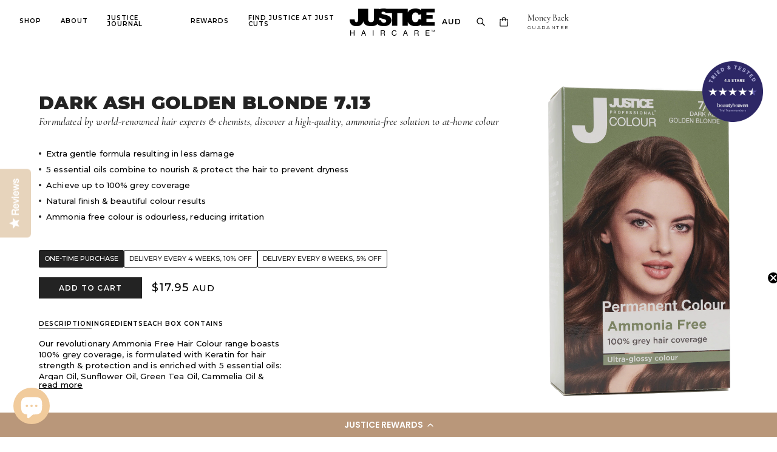

--- FILE ---
content_type: text/html; charset=utf-8
request_url: https://justicehair.com.au/products/justice-professional-colour-7-13-dark-ash-golden-blonde
body_size: 53824
content:
<!doctype html>
<html class="no-js" lang="en">
  <head>
    
    <!-- Global Site Tag (gtag.js) - Google AdWords: 8233573713-->
    <script async src="https://www.googletagmanager.com/gtag/js?id=AW-836163240"></script>
    <script>
      window.dataLayer = window.dataLayer || [];
      function gtag(){dataLayer.push(arguments);}
      gtag('js', new Date());
      gtag('config', 'AW-836163240', {'send_page_view': false});
    </script>
    
    <!-- Google Tag Manager -->
    <script>(function(w,d,s,l,i){w[l]=w[l]||[];w[l].push({'gtm.start':
    new Date().getTime(),event:'gtm.js'});var f=d.getElementsByTagName(s)[0],
    j=d.createElement(s),dl=l!='dataLayer'?'&l='+l:'';j.async=true;j.src=
    'https://www.googletagmanager.com/gtm.js?id='+i+dl;f.parentNode.insertBefore(j,f);
    })(window,document,'script','dataLayer','GTM-PKRGRCK');</script>
    <!-- End Google Tag Manager -->

    <!-- Global site tag (gtag.js) - Google Ads: 836163240 -->
    <script async src="https://www.googletagmanager.com/gtag/js?id=AW-836163240"></script>
    <script>
      window.dataLayer = window.dataLayer || [];
      function gtag(){dataLayer.push(arguments);}
      gtag('js', new Date());

      gtag('config', 'AW-836163240');
    </script>

    <meta name="google-site-verification" content="ZQXq4s-9MASfdP476W2Xgz7Re6KwoHcn7s-b1aA3fNs" />


    <meta charset="UTF-8">
    <meta http-equiv="X-UA-Compatible" content="IE=edge,chrome=1">
    <meta name="viewport" content="width=device-width, initial-scale=1.0, maximum-scale=5.0">
    
      <meta name="description" content="Our revolutionary Ammonia Free Hair Colour range boasts 100% grey coverage, is formulated with Keratin for hair strength &amp;amp; protection and is enriched with 5 essential oils: Argan Oil, Sunflower Oil, Green Tea Oil, Cammelia Oil &amp;amp; Almond Oil.">
    

    


  <meta property="og:type" content="product">
  <meta property="og:title" content="Dark Ash Golden Blonde 7.13">

  
    <meta property="og:image" content="http://justicehair.com.au/cdn/shop/products/ShopifyTilesHairColour_KidsRange12_1200x.jpg?v=1666579066">
    <meta property="og:image:secure_url" content="https://justicehair.com.au/cdn/shop/products/ShopifyTilesHairColour_KidsRange12_1200x.jpg?v=1666579066">
  
    <meta property="og:image" content="http://justicehair.com.au/cdn/shop/products/ShopifyTilesHairColour_KidsRange58_f7383aec-5299-4af4-9d68-b8bce8fd3f5e_1200x.jpg?v=1667184890">
    <meta property="og:image:secure_url" content="https://justicehair.com.au/cdn/shop/products/ShopifyTilesHairColour_KidsRange58_f7383aec-5299-4af4-9d68-b8bce8fd3f5e_1200x.jpg?v=1667184890">
  
    <meta property="og:image" content="http://justicehair.com.au/cdn/shop/products/ShopifyTilesHairColour_KidsRange47_1200x.jpg?v=1667184890">
    <meta property="og:image:secure_url" content="https://justicehair.com.au/cdn/shop/products/ShopifyTilesHairColour_KidsRange47_1200x.jpg?v=1667184890">
  

  <meta
    property="og:price:amount"
    content="17.95"
  >
  <meta property="og:price:currency" content="AUD">

  <meta itemprop="url" content="https://justicehair.com.au/products/justice-professional-colour-7-13-dark-ash-golden-blonde" />
  <meta itemprop="name" content="Dark Ash Golden Blonde 7.13" />
  <meta itemprop="image" content="https://justicehair.com.au/cdn/shop/products/ShopifyTilesHairColour_KidsRange12_1000x.jpg?v=1666579066" />
  <meta itemprop="priceCurrency" content="AUD" />
  
    <link itemprop="availability" href="https://schema.org/InStock" />
  
  
  
  <meta itemprop="price" content="17.95">





<meta property="og:image:width" content="1200" />
<meta property="og:image:height" content="1200" />
<meta property="og:url" content="https://justicehair.com.au/products/justice-professional-colour-7-13-dark-ash-golden-blonde">
<meta property="og:site_name" content="JUSTICE Haircare AU &amp; NZ">
<meta property="og:description" content="Our revolutionary Ammonia Free Hair Colour range boasts 100% grey coverage, is formulated with Keratin for hair strength &amp;amp; protection and is enriched with 5 essential oils: Argan Oil, Sunflower Oil, Green Tea Oil, Cammelia Oil &amp;amp; Almond Oil.">



<meta name="twitter:card" content="summary">
<meta name="twitter:description" content="Our revolutionary Ammonia Free Hair Colour range boasts 100% grey coverage, is formulated with Keratin for hair strength &amp;amp; protection and is enriched with 5 essential oils: Argan Oil, Sunflower Oil, Green Tea Oil, Cammelia Oil &amp;amp; Almond Oil.">


  <meta name="twitter:title" content="Dark Ash Golden Blonde 7.13">

  
    <meta
      name="twitter:image"
      content="https://justicehair.com.au/cdn/shop/products/ShopifyTilesHairColour_KidsRange12_480x480.jpg?v=1666579066"
    >
  



    <link rel="canonical" href="https://justicehair.com.au/products/justice-professional-colour-7-13-dark-ash-golden-blonde">
    <link rel="preconnect" href="https://cdn.shopify.com">

    
      <link rel="shortcut icon" href="//justicehair.com.au/cdn/shop/files/JUSTICE_favicon_32x32_39037781-c24b-4a24-9f61-99d52d0e9088_32x32.png?v=1613743541" type="image/png">
    

    
      <title>Dark Ash Golden Blonde 7.13 | JUSTICE Haircare AU &amp; NZ</title>
    

    <script>window.performance && window.performance.mark && window.performance.mark('shopify.content_for_header.start');</script><meta name="google-site-verification" content="ZQXq4s-9MASfdP476W2Xgz7Re6KwoHcn7s-b1aA3fNs">
<meta id="shopify-digital-wallet" name="shopify-digital-wallet" content="/32665108612/digital_wallets/dialog">
<meta name="shopify-checkout-api-token" content="3451dbb373093a376f23dc3c7eaf5253">
<meta id="in-context-paypal-metadata" data-shop-id="32665108612" data-venmo-supported="false" data-environment="production" data-locale="en_US" data-paypal-v4="true" data-currency="AUD">
<link rel="alternate" hreflang="x-default" href="https://justicehair.com.au/products/justice-professional-colour-7-13-dark-ash-golden-blonde">
<link rel="alternate" hreflang="en-NZ" href="https://justicehair.co.nz/products/justice-professional-colour-7-13-dark-ash-golden-blonde">
<link rel="alternate" hreflang="en-AU" href="https://justicehair.com.au/products/justice-professional-colour-7-13-dark-ash-golden-blonde">
<link rel="alternate" type="application/json+oembed" href="https://justicehair.com.au/products/justice-professional-colour-7-13-dark-ash-golden-blonde.oembed">
<script async="async" src="/checkouts/internal/preloads.js?locale=en-AU"></script>
<link rel="preconnect" href="https://shop.app" crossorigin="anonymous">
<script async="async" src="https://shop.app/checkouts/internal/preloads.js?locale=en-AU&shop_id=32665108612" crossorigin="anonymous"></script>
<script id="apple-pay-shop-capabilities" type="application/json">{"shopId":32665108612,"countryCode":"AU","currencyCode":"AUD","merchantCapabilities":["supports3DS"],"merchantId":"gid:\/\/shopify\/Shop\/32665108612","merchantName":"JUSTICE Haircare AU \u0026 NZ","requiredBillingContactFields":["postalAddress","email","phone"],"requiredShippingContactFields":["postalAddress","email","phone"],"shippingType":"shipping","supportedNetworks":["visa","masterCard","amex","jcb"],"total":{"type":"pending","label":"JUSTICE Haircare AU \u0026 NZ","amount":"1.00"},"shopifyPaymentsEnabled":true,"supportsSubscriptions":true}</script>
<script id="shopify-features" type="application/json">{"accessToken":"3451dbb373093a376f23dc3c7eaf5253","betas":["rich-media-storefront-analytics"],"domain":"justicehair.com.au","predictiveSearch":true,"shopId":32665108612,"locale":"en"}</script>
<script>var Shopify = Shopify || {};
Shopify.shop = "justice-professional-au.myshopify.com";
Shopify.locale = "en";
Shopify.currency = {"active":"AUD","rate":"1.0"};
Shopify.country = "AU";
Shopify.theme = {"name":"Copy of Updated Version (28\/11\/2025)-Yotpo","id":187853963633,"schema_name":"Justice","schema_version":"1.0.0.","theme_store_id":606,"role":"main"};
Shopify.theme.handle = "null";
Shopify.theme.style = {"id":null,"handle":null};
Shopify.cdnHost = "justicehair.com.au/cdn";
Shopify.routes = Shopify.routes || {};
Shopify.routes.root = "/";</script>
<script type="module">!function(o){(o.Shopify=o.Shopify||{}).modules=!0}(window);</script>
<script>!function(o){function n(){var o=[];function n(){o.push(Array.prototype.slice.apply(arguments))}return n.q=o,n}var t=o.Shopify=o.Shopify||{};t.loadFeatures=n(),t.autoloadFeatures=n()}(window);</script>
<script>
  window.ShopifyPay = window.ShopifyPay || {};
  window.ShopifyPay.apiHost = "shop.app\/pay";
  window.ShopifyPay.redirectState = null;
</script>
<script id="shop-js-analytics" type="application/json">{"pageType":"product"}</script>
<script defer="defer" async type="module" src="//justicehair.com.au/cdn/shopifycloud/shop-js/modules/v2/client.init-shop-cart-sync_C5BV16lS.en.esm.js"></script>
<script defer="defer" async type="module" src="//justicehair.com.au/cdn/shopifycloud/shop-js/modules/v2/chunk.common_CygWptCX.esm.js"></script>
<script type="module">
  await import("//justicehair.com.au/cdn/shopifycloud/shop-js/modules/v2/client.init-shop-cart-sync_C5BV16lS.en.esm.js");
await import("//justicehair.com.au/cdn/shopifycloud/shop-js/modules/v2/chunk.common_CygWptCX.esm.js");

  window.Shopify.SignInWithShop?.initShopCartSync?.({"fedCMEnabled":true,"windoidEnabled":true});

</script>
<script>
  window.Shopify = window.Shopify || {};
  if (!window.Shopify.featureAssets) window.Shopify.featureAssets = {};
  window.Shopify.featureAssets['shop-js'] = {"shop-cart-sync":["modules/v2/client.shop-cart-sync_ZFArdW7E.en.esm.js","modules/v2/chunk.common_CygWptCX.esm.js"],"init-fed-cm":["modules/v2/client.init-fed-cm_CmiC4vf6.en.esm.js","modules/v2/chunk.common_CygWptCX.esm.js"],"shop-button":["modules/v2/client.shop-button_tlx5R9nI.en.esm.js","modules/v2/chunk.common_CygWptCX.esm.js"],"shop-cash-offers":["modules/v2/client.shop-cash-offers_DOA2yAJr.en.esm.js","modules/v2/chunk.common_CygWptCX.esm.js","modules/v2/chunk.modal_D71HUcav.esm.js"],"init-windoid":["modules/v2/client.init-windoid_sURxWdc1.en.esm.js","modules/v2/chunk.common_CygWptCX.esm.js"],"shop-toast-manager":["modules/v2/client.shop-toast-manager_ClPi3nE9.en.esm.js","modules/v2/chunk.common_CygWptCX.esm.js"],"init-shop-email-lookup-coordinator":["modules/v2/client.init-shop-email-lookup-coordinator_B8hsDcYM.en.esm.js","modules/v2/chunk.common_CygWptCX.esm.js"],"init-shop-cart-sync":["modules/v2/client.init-shop-cart-sync_C5BV16lS.en.esm.js","modules/v2/chunk.common_CygWptCX.esm.js"],"avatar":["modules/v2/client.avatar_BTnouDA3.en.esm.js"],"pay-button":["modules/v2/client.pay-button_FdsNuTd3.en.esm.js","modules/v2/chunk.common_CygWptCX.esm.js"],"init-customer-accounts":["modules/v2/client.init-customer-accounts_DxDtT_ad.en.esm.js","modules/v2/client.shop-login-button_C5VAVYt1.en.esm.js","modules/v2/chunk.common_CygWptCX.esm.js","modules/v2/chunk.modal_D71HUcav.esm.js"],"init-shop-for-new-customer-accounts":["modules/v2/client.init-shop-for-new-customer-accounts_ChsxoAhi.en.esm.js","modules/v2/client.shop-login-button_C5VAVYt1.en.esm.js","modules/v2/chunk.common_CygWptCX.esm.js","modules/v2/chunk.modal_D71HUcav.esm.js"],"shop-login-button":["modules/v2/client.shop-login-button_C5VAVYt1.en.esm.js","modules/v2/chunk.common_CygWptCX.esm.js","modules/v2/chunk.modal_D71HUcav.esm.js"],"init-customer-accounts-sign-up":["modules/v2/client.init-customer-accounts-sign-up_CPSyQ0Tj.en.esm.js","modules/v2/client.shop-login-button_C5VAVYt1.en.esm.js","modules/v2/chunk.common_CygWptCX.esm.js","modules/v2/chunk.modal_D71HUcav.esm.js"],"shop-follow-button":["modules/v2/client.shop-follow-button_Cva4Ekp9.en.esm.js","modules/v2/chunk.common_CygWptCX.esm.js","modules/v2/chunk.modal_D71HUcav.esm.js"],"checkout-modal":["modules/v2/client.checkout-modal_BPM8l0SH.en.esm.js","modules/v2/chunk.common_CygWptCX.esm.js","modules/v2/chunk.modal_D71HUcav.esm.js"],"lead-capture":["modules/v2/client.lead-capture_Bi8yE_yS.en.esm.js","modules/v2/chunk.common_CygWptCX.esm.js","modules/v2/chunk.modal_D71HUcav.esm.js"],"shop-login":["modules/v2/client.shop-login_D6lNrXab.en.esm.js","modules/v2/chunk.common_CygWptCX.esm.js","modules/v2/chunk.modal_D71HUcav.esm.js"],"payment-terms":["modules/v2/client.payment-terms_CZxnsJam.en.esm.js","modules/v2/chunk.common_CygWptCX.esm.js","modules/v2/chunk.modal_D71HUcav.esm.js"]};
</script>
<script>(function() {
  var isLoaded = false;
  function asyncLoad() {
    if (isLoaded) return;
    isLoaded = true;
    var urls = ["https:\/\/cdn1.stamped.io\/files\/widget.min.js?shop=justice-professional-au.myshopify.com","https:\/\/cdn.prooffactor.com\/javascript\/dist\/1.0\/jcr-widget.js?account_id=shopify:justice-professional-au.myshopify.com\u0026shop=justice-professional-au.myshopify.com","https:\/\/cdn-loyalty.yotpo.com\/loader\/nsstsb8LMObRQmthpnZtQw.js?shop=justice-professional-au.myshopify.com","https:\/\/cdn-widgetsrepository.yotpo.com\/v1\/loader\/osH5gsllUfHoThPN2DxDookFisDjnwKuwJoED0lC?shop=justice-professional-au.myshopify.com"];
    for (var i = 0; i < urls.length; i++) {
      var s = document.createElement('script');
      s.type = 'text/javascript';
      s.async = true;
      s.src = urls[i];
      var x = document.getElementsByTagName('script')[0];
      x.parentNode.insertBefore(s, x);
    }
  };
  if(window.attachEvent) {
    window.attachEvent('onload', asyncLoad);
  } else {
    window.addEventListener('load', asyncLoad, false);
  }
})();</script>
<script id="__st">var __st={"a":32665108612,"offset":39600,"reqid":"7b07c818-0651-4c60-98aa-77ee459abfe1-1768661326","pageurl":"justicehair.com.au\/products\/justice-professional-colour-7-13-dark-ash-golden-blonde","u":"196472c3b087","p":"product","rtyp":"product","rid":7717197185173};</script>
<script>window.ShopifyPaypalV4VisibilityTracking = true;</script>
<script id="captcha-bootstrap">!function(){'use strict';const t='contact',e='account',n='new_comment',o=[[t,t],['blogs',n],['comments',n],[t,'customer']],c=[[e,'customer_login'],[e,'guest_login'],[e,'recover_customer_password'],[e,'create_customer']],r=t=>t.map((([t,e])=>`form[action*='/${t}']:not([data-nocaptcha='true']) input[name='form_type'][value='${e}']`)).join(','),a=t=>()=>t?[...document.querySelectorAll(t)].map((t=>t.form)):[];function s(){const t=[...o],e=r(t);return a(e)}const i='password',u='form_key',d=['recaptcha-v3-token','g-recaptcha-response','h-captcha-response',i],f=()=>{try{return window.sessionStorage}catch{return}},m='__shopify_v',_=t=>t.elements[u];function p(t,e,n=!1){try{const o=window.sessionStorage,c=JSON.parse(o.getItem(e)),{data:r}=function(t){const{data:e,action:n}=t;return t[m]||n?{data:e,action:n}:{data:t,action:n}}(c);for(const[e,n]of Object.entries(r))t.elements[e]&&(t.elements[e].value=n);n&&o.removeItem(e)}catch(o){console.error('form repopulation failed',{error:o})}}const l='form_type',E='cptcha';function T(t){t.dataset[E]=!0}const w=window,h=w.document,L='Shopify',v='ce_forms',y='captcha';let A=!1;((t,e)=>{const n=(g='f06e6c50-85a8-45c8-87d0-21a2b65856fe',I='https://cdn.shopify.com/shopifycloud/storefront-forms-hcaptcha/ce_storefront_forms_captcha_hcaptcha.v1.5.2.iife.js',D={infoText:'Protected by hCaptcha',privacyText:'Privacy',termsText:'Terms'},(t,e,n)=>{const o=w[L][v],c=o.bindForm;if(c)return c(t,g,e,D).then(n);var r;o.q.push([[t,g,e,D],n]),r=I,A||(h.body.append(Object.assign(h.createElement('script'),{id:'captcha-provider',async:!0,src:r})),A=!0)});var g,I,D;w[L]=w[L]||{},w[L][v]=w[L][v]||{},w[L][v].q=[],w[L][y]=w[L][y]||{},w[L][y].protect=function(t,e){n(t,void 0,e),T(t)},Object.freeze(w[L][y]),function(t,e,n,w,h,L){const[v,y,A,g]=function(t,e,n){const i=e?o:[],u=t?c:[],d=[...i,...u],f=r(d),m=r(i),_=r(d.filter((([t,e])=>n.includes(e))));return[a(f),a(m),a(_),s()]}(w,h,L),I=t=>{const e=t.target;return e instanceof HTMLFormElement?e:e&&e.form},D=t=>v().includes(t);t.addEventListener('submit',(t=>{const e=I(t);if(!e)return;const n=D(e)&&!e.dataset.hcaptchaBound&&!e.dataset.recaptchaBound,o=_(e),c=g().includes(e)&&(!o||!o.value);(n||c)&&t.preventDefault(),c&&!n&&(function(t){try{if(!f())return;!function(t){const e=f();if(!e)return;const n=_(t);if(!n)return;const o=n.value;o&&e.removeItem(o)}(t);const e=Array.from(Array(32),(()=>Math.random().toString(36)[2])).join('');!function(t,e){_(t)||t.append(Object.assign(document.createElement('input'),{type:'hidden',name:u})),t.elements[u].value=e}(t,e),function(t,e){const n=f();if(!n)return;const o=[...t.querySelectorAll(`input[type='${i}']`)].map((({name:t})=>t)),c=[...d,...o],r={};for(const[a,s]of new FormData(t).entries())c.includes(a)||(r[a]=s);n.setItem(e,JSON.stringify({[m]:1,action:t.action,data:r}))}(t,e)}catch(e){console.error('failed to persist form',e)}}(e),e.submit())}));const S=(t,e)=>{t&&!t.dataset[E]&&(n(t,e.some((e=>e===t))),T(t))};for(const o of['focusin','change'])t.addEventListener(o,(t=>{const e=I(t);D(e)&&S(e,y())}));const B=e.get('form_key'),M=e.get(l),P=B&&M;t.addEventListener('DOMContentLoaded',(()=>{const t=y();if(P)for(const e of t)e.elements[l].value===M&&p(e,B);[...new Set([...A(),...v().filter((t=>'true'===t.dataset.shopifyCaptcha))])].forEach((e=>S(e,t)))}))}(h,new URLSearchParams(w.location.search),n,t,e,['guest_login'])})(!0,!0)}();</script>
<script integrity="sha256-4kQ18oKyAcykRKYeNunJcIwy7WH5gtpwJnB7kiuLZ1E=" data-source-attribution="shopify.loadfeatures" defer="defer" src="//justicehair.com.au/cdn/shopifycloud/storefront/assets/storefront/load_feature-a0a9edcb.js" crossorigin="anonymous"></script>
<script crossorigin="anonymous" defer="defer" src="//justicehair.com.au/cdn/shopifycloud/storefront/assets/shopify_pay/storefront-65b4c6d7.js?v=20250812"></script>
<script data-source-attribution="shopify.dynamic_checkout.dynamic.init">var Shopify=Shopify||{};Shopify.PaymentButton=Shopify.PaymentButton||{isStorefrontPortableWallets:!0,init:function(){window.Shopify.PaymentButton.init=function(){};var t=document.createElement("script");t.src="https://justicehair.com.au/cdn/shopifycloud/portable-wallets/latest/portable-wallets.en.js",t.type="module",document.head.appendChild(t)}};
</script>
<script data-source-attribution="shopify.dynamic_checkout.buyer_consent">
  function portableWalletsHideBuyerConsent(e){var t=document.getElementById("shopify-buyer-consent"),n=document.getElementById("shopify-subscription-policy-button");t&&n&&(t.classList.add("hidden"),t.setAttribute("aria-hidden","true"),n.removeEventListener("click",e))}function portableWalletsShowBuyerConsent(e){var t=document.getElementById("shopify-buyer-consent"),n=document.getElementById("shopify-subscription-policy-button");t&&n&&(t.classList.remove("hidden"),t.removeAttribute("aria-hidden"),n.addEventListener("click",e))}window.Shopify?.PaymentButton&&(window.Shopify.PaymentButton.hideBuyerConsent=portableWalletsHideBuyerConsent,window.Shopify.PaymentButton.showBuyerConsent=portableWalletsShowBuyerConsent);
</script>
<script data-source-attribution="shopify.dynamic_checkout.cart.bootstrap">document.addEventListener("DOMContentLoaded",(function(){function t(){return document.querySelector("shopify-accelerated-checkout-cart, shopify-accelerated-checkout")}if(t())Shopify.PaymentButton.init();else{new MutationObserver((function(e,n){t()&&(Shopify.PaymentButton.init(),n.disconnect())})).observe(document.body,{childList:!0,subtree:!0})}}));
</script>
<link id="shopify-accelerated-checkout-styles" rel="stylesheet" media="screen" href="https://justicehair.com.au/cdn/shopifycloud/portable-wallets/latest/accelerated-checkout-backwards-compat.css" crossorigin="anonymous">
<style id="shopify-accelerated-checkout-cart">
        #shopify-buyer-consent {
  margin-top: 1em;
  display: inline-block;
  width: 100%;
}

#shopify-buyer-consent.hidden {
  display: none;
}

#shopify-subscription-policy-button {
  background: none;
  border: none;
  padding: 0;
  text-decoration: underline;
  font-size: inherit;
  cursor: pointer;
}

#shopify-subscription-policy-button::before {
  box-shadow: none;
}

      </style>

<script>window.performance && window.performance.mark && window.performance.mark('shopify.content_for_header.end');</script>

    







<style>
  
  

  
  
    
  

  
  

  
  
    
  

  
  

  
  
    
  

  
  
    
  

  
  
    
  
</style>

<style>
  :root {
    --font--section-heading--size: 20px;
    --font--block-heading--size: 16px;
    --font--heading--uppercase: uppercase;
    --font--paragraph--size: 14px;

    --font--heading--family: "system_ui", -apple-system, 'Segoe UI', Roboto, 'Helvetica Neue', 'Noto Sans', 'Liberation Sans', Arial, sans-serif, 'Apple Color Emoji', 'Segoe UI Emoji', 'Segoe UI Symbol', 'Noto Color Emoji';
    --font--heading--weight: 400;
    --font--heading--normal-weight: 400;
    --font--heading--style: normal;

    --font--accent--family: "system_ui", -apple-system, 'Segoe UI', Roboto, 'Helvetica Neue', 'Noto Sans', 'Liberation Sans', Arial, sans-serif, 'Apple Color Emoji', 'Segoe UI Emoji', 'Segoe UI Symbol', 'Noto Color Emoji';
    --font--accent--weight: 400;
    --font--accent--style: normal;

    --font--paragraph--family: "system_ui", -apple-system, 'Segoe UI', Roboto, 'Helvetica Neue', 'Noto Sans', 'Liberation Sans', Arial, sans-serif, 'Apple Color Emoji', 'Segoe UI Emoji', 'Segoe UI Symbol', 'Noto Color Emoji';
    --font--paragraph--weight: 400;
    --font--paragraph--style: normal;
    --font--bolder-paragraph--weight: 700;

    --image--loading-animation: url('//justicehair.com.au/cdn/shop/t/83/assets/AjaxLoader.gif?v=66431031005733996371766021073');
    --image--grabbing-icon: url('//justicehair.com.au/cdn/shop/t/83/assets/grabbing.png?v=162995541551579154171766021075');
  }
</style>
    <style>
  :root {
    --image--popup: url('//justicehair.com.au/cdn/shop/files/Newsletter_popup_372efd97-90b9-4658-bbf0-c1f47bb91e23_1200x.jpg?v=1614326588');

    --color--accent: #000000;
    --color-text: #000000;
    --color-page-bg: #ffffff;
    --color-panel-bg: #fcfbfc;
    --color-badge-bdr: rgba(0, 0, 0, 0.05);
    --color-border: #e0e0e0;
    --color-error: #f66767;
    --color-button: #ffffff;
    --color-button-bg: #000000;
    --color--body--light: #303030;
    --color--alternative: #fffffe;
    --color-header: #000000;
    --color-header-bg: #ffffff;
    --color-menubar: #000000;
    --color-cart: #272727;
    --color--footer: #ffffff;
    --bg-color--footer: #000000;
    --color-slider-caption: #212121;
    --color-slider-caption-bg: rgba(0,0,0,0);
    --color-slider-button: #ffffff;
    --color-slider-button-bg: #212121;
    --color-slider-button-hover-bg: ;
    --color-slider-nav: #212121;
    --color-product-slider-bg: ;
    --color-featured-promo-bg: ;
    --color-social-feed-bg: ;
    --color-tabs-accordions: #f7f7f7;
  }
</style>

    <link href="//justicehair.com.au/cdn/shop/t/83/assets/theme.css?v=144922642340962958821766021106" rel="stylesheet" type="text/css" media="all" />
    <link href="//justicehair.com.au/cdn/shop/t/83/assets/theme--customizations.css?v=19621103325815270871766021106" rel="stylesheet" type="text/css" media="all" />
    <link href="//justicehair.com.au/cdn/shop/t/83/assets/bundle.css?v=49895749675160759201766021074" rel="stylesheet" type="text/css" media="all" />

    <script>
  var general_external_links_enabled = true,
  general_scroll_to_active_item = true,
  popup_config = {
    enabled               : false,
    test_mode             : false,
    newsletter_enabled    : false,
    social_icons_enabled  : true,
    show_image_enabled    : '63',
    image_link            : "",
    seconds_until         : 3,

    
    
      show_image_url        : '<img src="//justicehair.com.au/cdn/shop/files/Newsletter_popup_372efd97-90b9-4658-bbf0-c1f47bb91e23_1200x.jpg?v=1614326588" />',
    

    page_content          : '',
    days_until            : '7',
    storage_key           : 'troop_popup_storage'
  };

  popup_config.show_image_enabled = popup_config.show_image_enabled > 0 ? true : false;

  // newer naming convention
  var theme = {};
  theme.classes = {};
  theme.partials = {};
  theme.product = {};
  theme.settings = {};
  theme.shop = {};
  theme.swatches = {};
  theme.templates = {};
  theme.translations = {};
  theme.urls = {};
  theme.utils = {};

  theme.settings.cart_type = 'drawer';
  theme.shop.money_format = "${{amount}}";
  theme.translations.newsletter_email_blank = 'Email field is blank';
  theme.translations.sold_out = 'Out of stock';
  theme.translations.size_chart_label = 'Size chart';
  theme.translations.low_in_stock = {
    one: 'Only 1 item left!',
    other: 'Only 2 items left!'
  };
  theme.preload_image = '//justicehair.com.au/cdn/shop/t/83/assets/popup.jpg?v=8483';
  theme.urls.cart = '/cart';
  theme.urls.collections = '/collections';
  theme.urls.product_recommendations = '/recommendations/products';
  theme.urls.search = '/search';
  theme.urls.shop = 'https://justicehair.com.au';

  





  // LazySizes
  window.lazySizesConfig = window.lazySizesConfig || {};
  window.lazySizesConfig.expand = 1200;
  window.lazySizesConfig.loadMode = 3;
  window.lazySizesConfig.ricTimeout = 50;
</script>
    


<script>
    window.STORE = {};
    window.STORE.currency_code = 'AUD';
    window.STORE.currency_symbol = '$';
    window.STORE.cart = {"note":null,"attributes":{},"original_total_price":0,"total_price":0,"total_discount":0,"total_weight":0.0,"item_count":0,"items":[],"requires_shipping":false,"currency":"AUD","items_subtotal_price":0,"cart_level_discount_applications":[],"checkout_charge_amount":0};
    window.STORE.TOKEN = "2f4561ec3f391237f72342344d84";
    window.STORE.free_shipping_limit = 60;
    window.STORE.free_shipping_eligible_message = "Free";
    window.STORE.free_shipping_not_eligible_message = "Spend another $ for free shipping";


    
        window.STORE.product_variants = [
            
                
                
                {"image": "\/\/justicehair.com.au\/cdn\/shop\/files\/DarkAshGoldeBlondeTile_2000x.png?v=1687769071","id":42900374749333,"title":"Default Title","option1":"Default Title","option2":null,"option3":null,"sku":"84.7.13","requires_shipping":true,"taxable":true,"featured_image":null,"available":true,"name":"Dark Ash Golden Blonde 7.13","public_title":null,"options":["Default Title"],"price":1795,"weight":0,"compare_at_price":null,"inventory_management":"shopify","barcode":"9347470001955","requires_selling_plan":false,"selling_plan_allocations":[{"price_adjustments":[{"position":1,"price":1616}],"price":1616,"compare_at_price":1795,"per_delivery_price":1616,"selling_plan_id":2064056469,"selling_plan_group_id":"d2c91e6253133f4b33e56231171b9930f430dc5d"},{"price_adjustments":[{"position":1,"price":1705}],"price":1705,"compare_at_price":1795,"per_delivery_price":1705,"selling_plan_id":2290385045,"selling_plan_group_id":"d2c91e6253133f4b33e56231171b9930f430dc5d"}],"quantity_rule":{"min":1,"max":null,"increment":1}}
            
        ];

        const additional_variants = [
            
        ];

        if(additional_variants.length > 0){
            window.STORE.product_variants = window.STORE.product_variants.concat(additional_variants);
        }

        window.STORE.product_options = ["Title"];
    

    


   window.STORE.cart_gifts = {enabled: false};





    
</script>

    <script src="//justicehair.com.au/cdn/shop/t/83/assets/lazysizes.min.js?v=104314423768348210131766021075" type="text/javascript"></script>

    


    <script src="//justicehair.com.au/cdn/shop/t/83/assets/theme.js?v=1611031149169690761766021077" type="text/javascript"></script>

      <script defer src="https://polyfill-fastly.net/v3/polyfill.min.js?features=IntersectionObserver"></script>
      <script defer src="//justicehair.com.au/cdn/shop/t/83/assets/bundle.js?v=40646494286696167701766021074"></script>

  	<!-- "snippets/vitals-loader.liquid" was not rendered, the associated app was uninstalled -->

    

<script id="sca_fg_cart_ShowGiftAsProductTemplate" type="text/template">
  
  <div class="item not-sca-qv" id="sca-freegift-{{productID}}">
    <a class="close_box" style="display: none;position: absolute;top:5px;right: 10px;font-size: 22px;font-weight: bold;cursor: pointer;text-decoration:none;color: #aaa;">×</a>
    <a href="/products/{{productHandle}}" target="_blank"><img style="margin-left: auto; margin-right: auto; width: 50%;" class="lazyOwl" data-src="{{productImageURL}}"></a>
    <div class="sca-product-shop">
      <div class="review-summary3">
        <div class="yotpo bottomLine" style="text-align:center"
          data-product-id="{{productID}}"
          data-product-models="{{productID}}"
          data-name="{{productTitle}}"
          data-url="/products/{{productHandle}}">
        </div>
      </div>
      <div class="f-fix"><span class="sca-product-title" style="white-space: nowrap;color:#000;{{showfgTitle}}">{{productTitle}}</span>
          <div id="product-variants-{{productID}}">
            <div class="sca-price" id="price-field-{{productID}}">
              <span class="sca-old-price">{{variant_compare_at_price}}</span>
              <span class="sca-special-price">{{variant_price}}</span>
            </div>
            <div id="stay-content-sca-freegift-{{productID}}" class="sca-fg-cart-item">
              <a class="close_box" style="display: none;position: absolute;top:5px;right: 10px;font-size: 22px;font-weight: bold;cursor: pointer;text-decoration:none;color: #aaa;">×</a>
              <select id="product-select-{{productID}}" name="id" style="display: none">
                {{optionVariantData}}
              </select>
            </div>
          </div>
          <button type='button' id="sca-btn-select-{{productID}}" class="sca-button" onclick="onclickSelect_{{productID}}();"><span>{{SelectButton}}</span></button>
          <button type='button' id="sca-btn-{{productID}}" class="sca-button" style="display: none"><span>{{AddToCartButton}}</span></button>
      </div>
    </div>
  </div>
  
</script>
<script id = "sca_fg_cart_ShowGiftAsProductScriptTemplate" type="text/template">
  
  
    var selectCallback_{{productID}}=function(t,a){if(t?(t.available?(SECOMAPP.jQuery("#sca-btn-{{productID}}").removeClass("disabled").removeAttr("disabled").html("<span>{{AddToCartButton}}</span>").fadeTo(200,1),SECOMAPP.jQuery("#sca-btn-{{productID}}").unbind("click"),SECOMAPP.jQuery("#sca-btn-{{productID}}").click(SECOMAPP.jQuery.proxy(function(){SECOMAPP.addGiftToCart(t.id,1)},t))):SECOMAPP.jQuery("#sca-btn-{{productID}}").html("<span>{{UnavailableButton}}</span>").addClass("disabled").attr("disabled","disabled").fadeTo(200,.5),t.compare_at_price>t.price?SECOMAPP.jQuery("#price-field-{{productID}}").html("<span class='sca-old-price'>"+SECOMAPP.formatMoney(t.compare_at_price)+"</span>&nbsp;<s class='sca-special-price'>"+SECOMAPP.formatMoney(t.price)+"</s>"):SECOMAPP.jQuery("#price-field-{{productID}}").html("<span class='sca-special-price'>"+SECOMAPP.formatMoney(t.price)+"</span>")):SECOMAPP.jQuery("#sca-btn-{{productID}}").html("<span>{{UnavailableButton}}</span>").addClass("disabled").attr("disabled","disabled").fadeTo(200,.5),t&&t.featured_image){var e=SECOMAPP.jQuery("#sca-freegift-{{productID}} img"),_=t.featured_image,c=e[0];Shopify.Image.switchImage(_,c,function(t,a,e){SECOMAPP.jQuery(e).parents("a").attr("href",t),SECOMAPP.jQuery(e).attr("src",t)})}},onclickSelect_{{productID}}=function(t){SECOMAPP.jQuery.getJSON("/products/{{productHandle}}.js",{_:(new Date).getTime()},function(t){SECOMAPP.jQuery(".owl-item #sca-freegift-{{productID}} span.sca-product-title").html(t.title);var e=[];SECOMAPP.jQuery.each(t.options,function(t,a){e[t]=a.name}),t.options=e;for(var a={{variantsGiftList}},_={{mainVariantsList}},c=t.variants.length-1;-1<c;c--)a.indexOf(t.variants[c].id)<0&&_.indexOf(t.variants[c].id)<0&&t.variants.splice(c,1);for(var o=_.length-1;-1<o;o--){var i=a[o],r=_[o],n=-1,s=-1;for(c=t.variants.length-1;-1<c;c--)t.variants[c].id==i?n=c:t.variants[c].id==r&&(s=c);-1<n&&-1<s&n!==s?("undefined"!=typeof SECOMAPP&&void 0!==SECOMAPP.fgsettings&&!0===SECOMAPP.fgsettings.sca_sync_gift&&void 0!==SECOMAPP.fgsettings.sca_fg_gift_variant_quantity_format&&"equal_original_inventory"===SECOMAPP.fgsettings.sca_fg_gift_variant_quantity_format&&(t.variants[n].available=t.variants[s].available,t.variants[n].inventory_management=t.variants[s].inventory_management),t.variants[n].option1=t.variants[s].option1,t.variants[n].options[0].name=t.variants[s].options[0].name,t.variants[n].options[1]&&(t.variants[n].options[1].name=t.variants[s].options[1].name,t.variants[n].option2=t.variants[s].option2),t.variants[n].options[2]&&(t.variants[n].options[2].name=t.variants[s].options[2].name,t.variants[n].option3=t.variants[s].option3),t.variants[n].title=t.variants[s].title,t.variants[n].name=t.variants[s].name,t.variants[n].public_title=t.variants[s].public_title,t.variants.splice(s,1)):(t.variants[s].id=i,t.variants[s].compare_at_price||(t.variants[s].compare_at_price=t.variants[s].price),t.variants[s].price=SECOMAPP.fgdata.giftid_price_mapping[i])}SECOMAPP.jQuery("#sca-btn-select-{{productID}}").hide(),SECOMAPP.jQuery("#product-select-{{productID}}").show(),SECOMAPP.jQuery("#sca-btn-{{productID}}").show(),SECOMAPP.jQuery("#stay-content-sca-freegift-{{productID}} .close_box").show(),SECOMAPP.jQuery("#stay-content-sca-freegift-{{productID}} .close_box").click(function(){SECOMAPP.jQuery("#stay-content-sca-freegift-{{productID}}").hide(),SECOMAPP.jQuery("#sca-btn-{{productID}}").hide(),SECOMAPP.jQuery("#sca-btn-select-{{productID}}").show()}),onclickSelect_{{productID}}=function(){SECOMAPP.jQuery("#stay-content-sca-freegift-{{productID}}").show(),SECOMAPP.jQuery("#sca-btn-{{productID}}").show(),SECOMAPP.jQuery("#sca-btn-select-{{productID}}").hide()},1==t.variants.length?(-1!==t.variants[0].title.indexOf("Default")&&SECOMAPP.jQuery("#sca-freegift-{{productID}} .selector-wrapper").hide(),1==t.variants[0].available&&(SECOMAPP.jQuery("#sca-btn-{{productID}}").show(),SECOMAPP.jQuery("#sca-btn-select-{{productID}}").hide(),SECOMAPP.jQuery("#sca-btn-{{productID}}").removeClass("disabled").removeAttr("disabled").html("<span>{{AddToCartButton}}</span>").fadeTo(200,1),SECOMAPP.jQuery("#sca-btn-{{productID}}").unbind("click"),SECOMAPP.jQuery("#sca-btn-{{productID}}").click(SECOMAPP.jQuery.proxy(function(){SECOMAPP.addGiftToCart(t.variants[0].id,1)},t)))):(new Shopify.OptionSelectors("product-select-{{productID}}",{product:t,onVariantSelected:selectCallback_{{productID}},enableHistoryState:!0}),SECOMAPP.jQuery("#stay-content-sca-freegift-{{productID}}").show(),SECOMAPP.jQuery("#stay-content-sca-freegift-{{productID}}").focus())})};1=={{variantsGiftList}}.length&&onclickSelect_{{productID}}();
  
</script>

<script id="sca_fg_cart_ShowGiftAsVariantTemplate" type="text/template">
  
  <div class="item not-sca-qv" id="sca-freegift-{{variantID}}">
    <a href="/products/{{productHandle}}?variant={{originalVariantID}}" target="_blank"><img style="margin-left: auto; margin-right: auto; width: 50%;" class="lazyOwl" data-src="{{variantImageURL}}"></a>
    <div class="sca-product-shop">
      <div class="review-summary3">
        <div class="yotpo bottomLine" style="text-align:center"
          data-product-id="{{productID}}"
          data-product-models="{{productID}}"
          data-name="{{productTitle}}"
          data-url="/products/{{productHandle}}">
        </div>
      </div>
      <div class="f-fix">
        <span class="sca-product-title" style="white-space: nowrap;color:#000;">{{variantTitle}}</span>
        <div class="sca-price">
          <span class="sca-old-price">{{variant_compare_at_price}}</span>
          <span class="sca-special-price">{{variant_price}}</span>
        </div>
        <button type="button" id="sca-btn{{variantID}}" class="sca-button" onclick="SECOMAPP.addGiftToCart({{variantID}},1);">
          <span>{{AddToCartButton}}</span>
        </button>
      </div>
    </div>
  </div>
  
</script>

<script id="sca_fg_prod_GiftList" type="text/template">
  
  <a style="text-decoration: none !important" id ="{{giftShowID}}" class="product-image freegif-product-image freegift-info-{{giftShowID}}"
     title="{{giftTitle}}" href="/products/{{productsHandle}}">
    <img class="not-sca-qv" src="{{giftImgUrl}}" alt="{{giftTitle}}" />
  </a>
  
</script>

<script id="sca_fg_prod_Gift_PopupDetail" type="text/template">
  
  <div class="sca-fg-item fg-info-{{giftShowID}}" style="display:none;z-index:2147483647;">
    <div class="sca-fg-item-options">
      <div class="sca-fg-item-option-title">
        <em>{{freegiftRuleName}}</em>
      </div>
      <div class="sca-fg-item-option-ct">
        <!--        <div class="sca-fg-image-item">
                        <img src="{{giftImgUrl}}" /> -->
        <div class="sca-fg-item-name">
          <a href="#">{{giftTitle}}</a>
        </div>
        <!--        </div> -->
      </div>
    </div>
  </div>
  
</script>

<script id="sca_fg_ajax_GiftListPopup" type="text/template">
  
  <div id="freegift_popup" class="mfp-hide">
    <div id="sca-fg-owl-carousel">
      <div id="freegift_cart_container" class="sca-fg-cart-container" style="display: none;">
        <div id="freegift_message" class="owl-carousel"></div>
      </div>
      <div id="sca-fg-slider-cart" style="display: none;">
        <div class="sca-fg-cart-title">
          <strong>{{popupTitle}}</strong>
        </div>
        <div id="sca_freegift_list" class="owl-carousel"></div>
      </div>
    </div>
  </div>
  
</script>

<script id="sca_fg_checkout_confirm_popup" type="text/template">
    
         <div class='sca-fg-checkout-confirm-popup' style='font-family: "Myriad","Cardo","Big Caslon","Bodoni MT",Georgia,serif; position: relative;background: #FFF;padding: 20px 20px 50px 20px;width: auto;max-width: 500px;margin: 20px auto;'>
             <h1 style='font-family: "Oswald","Cardo","Big Caslon","Bodoni MT",Georgia,serif;'>YOU CAN STILL ADD MORE!</h1>
             <p>You get 1 free item with every product purchased. It looks like you can still add more free item(s) to your cart. What would you like to do?</p>
             <p class='sca-fg-checkout-confirm-buttons' style='float: right;'>
                 <a class='btn popup-modal-dismiss action_button add_to_cart' href='#' style='width: 200px !important;margin-right: 20px;'>ADD MORE</a>
                 <a class='btn checkout__button continue-checkout action_button add_to_cart' href='/checkout' style='width: 200px !important;'>CHECKOUT</a>
             </p>
         </div>
    
</script>



<link href="//justicehair.com.au/cdn/shop/t/83/assets/sca.freegift.css?v=165156737669823855401766021076" rel="stylesheet" type="text/css" media="all" />
<script src="//justicehair.com.au/cdn/shopifycloud/storefront/assets/themes_support/option_selection-b017cd28.js" type="text/javascript"></script>
<script data-cfasync="false">
    Shopify.money_format = "${{amount}}";
    //enable checking free gifts condition when checkout clicked
    if ((typeof SECOMAPP) === 'undefined') { window.SECOMAPP = {}; };
    SECOMAPP.enableOverrideCheckout = true;
    //    SECOMAPP.preStopAppCallback = function(cart){
    //        if(typeof yotpo!=='undefined' && typeof yotpo.initWidgets==='function'){
    //            yotpo.initWidgets();
    //        }
    //    }
</script>
<script data-cfasync="false" type="text/javascript">
  /* Smart Ecommerce App (SEA Inc)
  * http://www.secomapp.com
  * Do not reuse those source codes if don't have permission of us.
  * */
  
  
  !function(){Array.isArray||(Array.isArray=function(e){return"[object Array]"===Object.prototype.toString.call(e)}),"function"!=typeof Object.create&&(Object.create=function(e){function t(){}return t.prototype=e,new t}),Object.keys||(Object.keys=function(e){var t,o=[];for(t in e)Object.prototype.hasOwnProperty.call(e,t)&&o.push(t);return o}),String.prototype.endsWith||Object.defineProperty(String.prototype,"endsWith",{value:function(e,t){var o=this.toString();(void 0===t||t>o.length)&&(t=o.length),t-=e.length;var r=o.indexOf(e,t);return-1!==r&&r===t},writable:!0,enumerable:!0,configurable:!0}),Array.prototype.indexOf||(Array.prototype.indexOf=function(e,t){var o;if(null==this)throw new TypeError('"this" is null or not defined');var r=Object(this),i=r.length>>>0;if(0===i)return-1;var n=+t||0;if(Math.abs(n)===1/0&&(n=0),n>=i)return-1;for(o=Math.max(n>=0?n:i-Math.abs(n),0);o<i;){if(o in r&&r[o]===e)return o;o++}return-1}),Array.prototype.forEach||(Array.prototype.forEach=function(e,t){var o,r;if(null==this)throw new TypeError(" this is null or not defined");var i=Object(this),n=i.length>>>0;if("function"!=typeof e)throw new TypeError(e+" is not a function");for(arguments.length>1&&(o=t),r=0;r<n;){var a;r in i&&(a=i[r],e.call(o,a,r,i)),r++}}),console=console||{},console.log=console.log||function(){},"undefined"==typeof Shopify&&(Shopify={}),"function"!=typeof Shopify.onError&&(Shopify.onError=function(){}),"undefined"==typeof SECOMAPP&&(SECOMAPP={}),SECOMAPP.removeGiftsVariant=function(e){setTimeout(function(){try{e("select option").not(".sca-fg-cart-item select option").filter(function(){var t=e(this).val(),o=e(this).text();-1!==o.indexOf(" - ")&&(o=o.slice(0,o.indexOf(" - ")));var r=[];return-1!==o.indexOf(" / ")&&(r=o.split(" / "),o=r[r.length-1]),!!(void 0!==SECOMAPP.gifts_list_avai&&void 0!==SECOMAPP.gifts_list_avai[t]||o.endsWith("% off)"))&&(e(this).parent("select").find("option").not(".sca-fg-cart-item select option").filter(function(){var r=e(this).val();return e(this).text().endsWith(o)||r==t}).remove(),e(".dropdown *,ul li,label,div").filter(function(){var r=e(this).html(),i=e(this).data("value");return r&&r.endsWith(o)||i==t}).remove(),!0)})}catch(e){console.log(e)}},500)},SECOMAPP.formatMoney=function(e,t){"string"==typeof e&&(e=e.replace(".",""));var o="",r="undefined"!=typeof Shopify&&void 0!==Shopify.money_format?Shopify.money_format:"{{amount}}",i=/\{\{\s*(\w+)\s*\}\}/,n=t||(void 0!==this.fgsettings&&"string"==typeof this.fgsettings.sca_currency_format&&this.fgsettings.sca_currency_format.indexOf("amount")>-1?this.fgsettings.sca_currency_format:null)||r;if(n.indexOf("amount_no_decimals_no_comma_separator")<0&&n.indexOf("amount_no_comma_separator_up_cents")<0&&n.indexOf("amount_up_cents")<0&&"function"==typeof Shopify.formatMoney)return Shopify.formatMoney(e,n);function a(e,t){return void 0===e?t:e}function s(e,t,o,r,i,n){if(t=a(t,2),o=a(o,","),r=a(r,"."),isNaN(e)||null==e)return 0;var s=(e=(e/100).toFixed(t)).split(".");return s[0].replace(/(\d)(?=(\d\d\d)+(?!\d))/g,"$1"+o)+(s[1]?i&&n?i+s[1]+n:r+s[1]:"")}switch(n.match(i)[1]){case"amount":o=s(e,2);break;case"amount_no_decimals":o=s(e,0);break;case"amount_with_comma_separator":o=s(e,2,",",".");break;case"amount_no_decimals_with_comma_separator":o=s(e,0,",",".");break;case"amount_no_decimals_no_comma_separator":o=s(e,0,"","");break;case"amount_up_cents":o=s(e,2,",","","<sup>","</sup>");break;case"amount_no_comma_separator_up_cents":o=s(e,2,"","","<sup>","</sup>")}return n.replace(i,o)},SECOMAPP.setCookie=function(e,t,o,r,i){var n=new Date;n.setTime(n.getTime()+24*o*60*60*1e3+60*r*1e3);var a="expires="+n.toUTCString();document.cookie=e+"="+t+";"+a+(i?";path="+i:";path=/")},SECOMAPP.deleteCookie=function(e,t){document.cookie=e+"=; expires=Thu, 01 Jan 1970 00:00:00 UTC; "+(t?";path="+t:";path=/")},SECOMAPP.getCookie=function(e){for(var t=e+"=",o=document.cookie.split(";"),r=0;r<o.length;r++){for(var i=o[r];" "==i.charAt(0);)i=i.substring(1);if(0==i.indexOf(t))return i.substring(t.length,i.length)}return""},SECOMAPP.getQueryString=function(){for(var e={},t=window.location.search.substring(1).split("&"),o=0;o<t.length;o++){var r=t[o].split("=");if(void 0===e[r[0]])e[r[0]]=decodeURIComponent(r[1]);else if("string"==typeof e[r[0]]){var i=[e[r[0]],decodeURIComponent(r[1])];e[r[0]]=i}else e[r[0]].push(decodeURIComponent(r[1]))}return e},SECOMAPP.freegifts_product_json=function(e){if(Array.isArray||(Array.isArray=function(e){return"[object Array]"===Object.prototype.toString.call(e)}),String.prototype.endsWith||Object.defineProperty(String.prototype,"endsWith",{value:function(e,t){var o=this.toString();(void 0===t||t>o.length)&&(t=o.length),t-=e.length;var r=o.indexOf(e,t);return-1!==r&&r===t}}),e){if(e.options&&Array.isArray(e.options))for(var t=0;t<e.options.length;t++){if(void 0!==e.options[t]&&void 0!==e.options[t].values)if((r=e.options[t]).values&&Array.isArray(r.values))for(var o=0;o<r.values.length;o++)(r.values[o].endsWith("(Freegifts)")||r.values[o].endsWith("% off)"))&&(r.values.splice(o,1),o--)}if(e.options_with_values&&Array.isArray(e.options_with_values))for(t=0;t<e.options_with_values.length;t++){var r;if(void 0!==e.options_with_values[t]&&void 0!==e.options_with_values[t].values)if((r=e.options_with_values[t]).values&&Array.isArray(r.values))for(o=0;o<r.values.length;o++)(r.values[o].title.endsWith("(Freegifts)")||r.values[o].title.endsWith("% off)"))&&(r.values.splice(o,1),o--)}var i=e.price,n=e.price_max,a=e.price_min,s=e.compare_at_price,c=e.compare_at_price_max,f=e.compare_at_price_min;if(e.variants&&Array.isArray(e.variants))for(var p=0;e.variants.length,void 0!==e.variants[p];p++){var l=e.variants[p],u=l.option3?l.option3:l.option2?l.option2:l.option1?l.option1:l.title?l.title:"";"undefined"!=typeof SECOMAPP&&void 0!==SECOMAPP.gifts_list_avai&&void 0!==SECOMAPP.gifts_list_avai[l.id]||u.endsWith("(Freegifts)")||u.endsWith("% off)")?(e.variants.splice(p,1),p-=1):((!n||n>=l.price)&&(n=l.price,i=l.price),(!a||a<=l.price)&&(a=l.price),l.compare_at_price&&((!c||c>=l.compare_at_price)&&(c=l.compare_at_price,s=l.compare_at_price),(!f||f<=l.compare_at_price)&&(f=l.compare_at_price)),void 0!==l.available&&1==l.available&&(e.available=!0))}e.price=i,e.price_max=a==n?null:a,e.price_min=n==a?null:n,e.compare_at_price=s,e.compare_at_price_max=f,e.compare_at_price_min=c,e.price_varies=n<a,e.compare_at_price_varies=c<f}return e},SECOMAPP.fg_codes=[],""!==SECOMAPP.getCookie("sca_fg_codes")&&(SECOMAPP.fg_codes=JSON.parse(SECOMAPP.getCookie("sca_fg_codes")));var e=SECOMAPP.getQueryString();e.freegifts_code&&-1===SECOMAPP.fg_codes.indexOf(e.freegifts_code)&&(void 0!==SECOMAPP.activateOnlyOnePromoCode&&!0===SECOMAPP.activateOnlyOnePromoCode&&(SECOMAPP.fg_codes=[]),SECOMAPP.fg_codes.push(e.freegifts_code),SECOMAPP.setCookie("sca_fg_codes",JSON.stringify(SECOMAPP.fg_codes)))}();
  
  ;SECOMAPP.customer={};SECOMAPP.customer.orders=[];SECOMAPP.customer.freegifts=[];;SECOMAPP.customer.email=null;SECOMAPP.customer.first_name=null;SECOMAPP.customer.last_name=null;SECOMAPP.customer.tags=null;SECOMAPP.customer.orders_count=null;SECOMAPP.customer.total_spent=null;
</script>

    <script type="text/javascript">
    //var sm_quantity_selector_attr = 'id';
    var sm_override_checkout_button = true;
  	if (window.location.pathname == '/collections/all') {
      	window.location.replace('/collections/all-products');
  	}
  	
        
		
        var smFeaturedImage = 'products/ShopifyTilesHairColour_KidsRange12.jpg';
        var productSMHandle = 'justice-professional-colour-7-13-dark-ash-golden-blonde';
        var productSMTitle = 'Dark Ash Golden Blonde 7.13';
    
    var sm_is_cart_page = false;
	
</script>

<style>
#gift_container, #gift_container .giftContainerContent, #smProductDetailGiftWrapper {
  all: unset;
}

#gift_container .giftContainerContent *, #smProductDetailGiftWrapper * {
	all: unset;
}

#sticky_gift_icon.stickyGartRight {
  	right: 20px;
    bottom: 20px;
}
#sticky_gift_icon {
    position: fixed;
    bottom: 200px;
    right: 15px;
    z-index: 9999;
}
#sticky_gift_icon a {
    text-decoration: none;
    font-size: 20px;
    color: #34495e;
}
#sticky_gift_icon span {
    display: block;
    -webkit-border-radius: 40px;
    -moz-border-radius: 40px;
    border-radius: 40px;
    background-color: rgba(255,255,255,.9);
    -webkit-box-shadow: 1px 1px 5px grey;
    -moz-box-shadow: 1px 1px 5px grey;
    box-shadow: 1px 1px 5px grey;
    padding: 10px;
    width: 40px;
    height: 40px;
    margin: 0 auto;
    line-height: 40px !important;
    text-align: center;
    text-align: -moz-center;
    text-align: -webkit-center;
    position: relative;
    box-sizing: content-box !important;
    z-index: 1;
}
#sticky_gift_icon mark {
    -webkit-border-radius: 20px;
    -moz-border-radius: 20px;
    border-radius: 20px;
    border: 2px solid #FFF;
    width: 20px;
    height: 20px;
    background-color: #FF6B6B;
    position: absolute;
    top: -5px;
    left: -10px;
    font-size: 10px;
    line-height: 20px;
    font-family: Roboto,sans-serif;
    color: #FFF;
    font-weight: 700;
    box-sizing: content-box !important;
}
#sticky_gift_icon svg.showGifts {
  	height: 30px;
	width: 30px;
	margin-top: 3px;
}
#sticky_gift_icon svg.hideGifts {
  	height: 25px;
    width: 25px;
    margin-top: 8px;
  	display: none;
}

#gift_container {
  color:black;
  position: fixed;
  z-index: 9999999;
  bottom: 95px;
  right: 20px;
  max-height: 80%;
  overflow-y: scroll;
  overflow-x: hidden;
  -webkit-box-shadow: rgba(0, 0, 0, 0.16) 0px 5px 40px, rgb(0, 0, 0) 0px 5px 0px 0px inset !important;
  -moz-box-shadow: rgba(0, 0, 0, 0.16) 0px 5px 40px, rgb(0, 0, 0) 0px 5px 0px 0px inset !important;
  box-shadow: rgba(0, 0, 0, 0.16) 0px 5px 40px, rgb(0, 0, 0) 0px 5px 0px 0px inset !important;
  -moz-border-radius: 8px;
  -webkit-border-radius: 8px;
  border-radius: 8px;
  font-size: 13px;
  font-family: -apple-system, BlinkMacSystemFont, 'Segoe UI', Roboto, Oxygen, Ubuntu, Cantarell, 'Open Sans', 'Helvetica Neue', sans-serif;
}

#gift_container .giftContainerContent {
  float: right;
  background: white;
  width: 320px;
  position: relative;
  padding: 10px 10px 0px 10px;
  display:none;
}

#gift_container .giftContainerContent .giftWrapper {
    color: black;
  	padding: 5px;
  	margin: 0px 0px 10px;
	background:rgb(255, 255, 255) none repeat scroll 0% 0%;
	border-radius: 5px;
  	-webkit-border-radius: 5px;
  	-moz-border-radius: 5px;
  	-webkit-box-shadow: rgba(0, 0, 0, 0.1) 0px 4px 15px 0px, rgba(0, 0, 0, 0.1) 0px 1px 2px 0px;
  	-moz-box-shadow: rgba(0, 0, 0, 0.1) 0px 4px 15px 0px, rgba(0, 0, 0, 0.1) 0px 1px 2px 0px;
	box-shadow: rgba(0, 0, 0, 0.1) 0px 4px 15px 0px, rgba(0, 0, 0, 0.1) 0px 1px 2px 0px;
	position: relative;
  	display: block;
}

#gift_container .giftContainerContent .orderGiftsTitle, #gift_container .giftContainerContent .productsToOfferGiftsTitle {
  	text-align: center;
	padding: 5px;
	margin: 0 auto;
	font-weight: bold;
	display: block;
	border-bottom: 1px solid gray;
	width: 95%;
}

#gift_container .giftContainerContent ul {
	display: inline;
}
#gift_container .giftContainerContent li{
	padding: 10px 20px;
	display: block;
}
#gift_container .giftContainerContent li img{
	width: 22%;
	float: left;
	display: block;
}
#gift_container .giftContainerContent .smItems{
	width: 70%;
	display: block;
	float: left;
  	margin-left: 5%;
}

#gift_container .giftContainerContent .giftWrapper a {
  	display: inline;
    cursor: pointer;
    text-decoration: underline;
}

#gift_container .giftContainerContent .smAddGiftToCart {
  	padding: 4px 10px;
    margin-top: 4px;
    background:rgba(168, 168, 168, 0.46) none repeat scroll 0% 0%;
    border-radius: 2px;
    position: relative;
    display: block;
    font-weight: bold;
    cursor: pointer;
}

#gift_container .giftContainerContent .giftAlreadyInCart {
  	padding: 5px 20px;
	display: block;
  	text-align: center;
}
#gift_container .giftContainerContent .giftAlreadyInCart a {
  	font-weight: bold;
}
#gift_container .giftContainerContent .removeFromCart {
  	display: block;
    margin-top: 10px;
    cursor: pointer;
    text-decoration: underline;
}


#gift_container .giftContainerContent .item-variants select {
	display: block;
	color: #444;
	padding: .3em 1.0em .3em .3em;
	width: 100%;
	max-width: 100%;
	box-sizing: border-box;
	margin-top: 2px;
	border: 1px solid #aaa;
	-moz-border-radius: .2em;
  	-webkit-border-radius: .2em;
  	border-radius: .2em;
	-moz-appearance: none;
	-webkit-appearance: none;
	appearance: none;
	background-color: #fff;
	background-image: url('data:image/svg+xml;charset=US-ASCII,<svg version="1.1" id="Capa_1" xmlns="http://www.w3.org/2000/svg" xmlns:xlink="http://www.w3.org/1999/xlink" x="0px" y="0px"	 width="292.362px" height="292.362px" viewBox="0 0 292.362 292.362" style="enable-background:new 0 0 292.362 292.362;"	 xml:space="preserve"><g>	<path d="M286.935,69.377c-3.614-3.617-7.898-5.424-12.848-5.424H18.274c-4.952,0-9.233,1.807-12.85,5.424		C1.807,72.998,0,77.279,0,82.228c0,4.948,1.807,9.229,5.424,12.847l127.907,127.907c3.621,3.617,7.902,5.428,12.85,5.428		s9.233-1.811,12.847-5.428L286.935,95.074c3.613-3.617,5.427-7.898,5.427-12.847C292.362,77.279,290.548,72.998,286.935,69.377z"/></g><g></g><g></g><g></g><g></g><g></g><g></g><g></g><g></g><g></g><g></g><g></g><g></g><g></g><g></g><g></g></svg>'), linear-gradient(to bottom, #ffffff 0%,#e5e5e5 100%);
	background-repeat: no-repeat, repeat;
	background-position: right .7em top 50%, 0 0;
	background-size: .65em auto, 100%;
}
#gift_container .giftContainerContent .item-variants select::-ms-expand {
	display: none;
}
#gift_container .giftContainerContent .item-variants select:hover {
	border-color: #888;
}
#gift_container .giftContainerContent .item-variants select:focus {
	border-color: #aaa;
	-moz-box-shadow: 0 0 1px 3px rgba(59, 153, 252, .7);
  	-webkit-box-shadow: 0 0 1px 3px rgba(59, 153, 252, .7);
  	box-shadow: 0 0 1px 3px rgba(59, 153, 252, .7);
	-moz-box-shadow: 0 0 0 3px -moz-mac-focusring;
  	-webkit-box-shadow: 0 0 0 3px -moz-mac-focusring;
  	box-shadow: 0 0 0 3px -moz-mac-focusring;
	color: #222;
	outline: none;
}
#gift_container .giftContainerContent .item-variants select option {
	font-weight:normal;
}

*[dir="rtl"] #gift_container .giftContainerContent .item-variants select, :root:lang(ar) #gift_container .giftContainerContent .item-variants select, :root:lang(iw) #gift_container .giftContainerContent .item-variants select {
	background-position: left .7em top 50%, 0 0;
	padding: .6em .8em .5em 1.4em;
}

#gift_container .giftContainerContent .item-variants select:disabled, #gift_container .giftContainerContent .item-variants select[aria-disabled=true] {
	color: graytext;
	background-image: url('data:image/svg+xml;charset=US-ASCII,<svg version="1.1" id="Capa_1" xmlns="http://www.w3.org/2000/svg" xmlns:xlink="http://www.w3.org/1999/xlink" x="0px" y="0px"	 width="292.362px" height="292.362px" viewBox="0 0 292.362 292.362" style="enable-background:new 0 0 292.362 292.362;"	 xml:space="preserve"><g>	<path d="M286.935,69.377c-3.614-3.617-7.898-5.424-12.848-5.424H18.274c-4.952,0-9.233,1.807-12.85,5.424		C1.807,72.998,0,77.279,0,82.228c0,4.948,1.807,9.229,5.424,12.847l127.907,127.907c3.621,3.617,7.902,5.428,12.85,5.428		s9.233-1.811,12.847-5.428L286.935,95.074c3.613-3.617,5.427-7.898,5.427-12.847C292.362,77.279,290.548,72.998,286.935,69.377z"/></g><g></g><g></g><g></g><g></g><g></g><g></g><g></g><g></g><g></g><g></g><g></g><g></g><g></g><g></g><g></g></svg>'),linear-gradient(to bottom, #ffffff 0%,#e5e5e5 100%);
}
#gift_container .giftContainerContent .item-variants select:disabled:hover, #gift_container .giftContainerContent .item-variants select[aria-disabled=true] {
	border-color: #aaa;
}
#gift_container .giftContainerContent:after {
  bottom: 100%;
  left: 89%;
  border: solid transparent;
  content: " ";
  height: 0;
  width: 0;
  position: absolute;
  pointer-events: none;
  border-bottom-color: white;
  border-width: 8px;
  margin-left: -8px;
}

#gift_container .button {
  background: #6394F8;
  color: white;
  text-align: center;
  padding: 12px;
  text-decoration: none;
  display: block;
  border-radius: 3px;
  font-size: 16px;
  margin: 25px 0 15px 0;
}
#gift_container .button:hover {
  background: #729ef9;
}

#gift_container .clearfix:after {
  content: "";
  display: table;
  clear: both;
}

#gift_container #overlaySection {
  display: none;
  width: 100%;
  height: 100%;
  position: absolute;
  top: 0;
  left: 0;
  background: white;
  opacity: 0.6;
  z-index: 99;
}


#smProductDetailGiftWrapper {
  position: relative;
  font-size: 13px;
  font-family: -apple-system, BlinkMacSystemFont, 'Segoe UI', Roboto, Oxygen, Ubuntu, Cantarell, 'Open Sans', 'Helvetica Neue', sans-serif;
  line-height: 1;
  -webkit-font-smoothing: antialiased;
  -moz-osx-font-smoothing: grayscale;
  color: #000;
  padding: 10px;
  margin: 20px 0px 50px;
  background:rgb(255, 255, 255) none repeat scroll 0% 0%;
  -webkit-border-radius: 5px;
  -moz-border-radius: 5px;
  border-radius: 5px;
  -webkit-box-shadow:rgba(0, 0, 0, 0.1) 0px 1px 1px 0px,rgba(0, 0, 0, 0.1) 0px 1px 1px 1px;
  -moz-box-shadow:rgba(0, 0, 0, 0.1) 0px 1px 1px 0px,rgba(0, 0, 0, 0.1) 0px 1px 1px 1px;
  box-shadow:rgba(0, 0, 0, 0.1) 0px 1px 1px 0px,rgba(0, 0, 0, 0.1) 0px 1px 1px 1px;
  display: block;
}

#smProductDetailGiftWrapper.alreadyInCart {
  border: 1px solid #00800070;
  background: rgb(245, 251, 244);
}

#smProductDetailGiftWrapper .alreadyInCartProductTitle {
  display: block;
  text-align: center;
}
#smProductDetailGiftWrapper .alreadyInCartProductTitle a {
  cursor: pointer;
  text-decoration: underline;
  font-weight: bold;
}
#smProductDetailGiftWrapper .removeFromCart {
  display: block;
  text-align: center;
  margin-top: 20px;
  cursor: pointer;
  text-decoration: underline;
}


#smProductDetailGiftWrapper li {
	padding: 10px 20px;
    display: inline-block;
}

#smProductDetailGiftWrapper li img {
  width: 22%;
  float: left;
  display: block;
}
#smProductDetailGiftWrapper .smItems {
  width: 70%;
  display: block;
  float: left;
  margin-left: 5%;
}
#smProductDetailGiftWrapper .giftWrapper a {
  display: inline;
  cursor: pointer;
  text-decoration: underline;
}
#smProductDetailGiftWrapper .item-variants select {
  display: block;
  color:#444;
  padding: .5em 1.0em .3em .3em;
  width: 100%;
  max-width: 100%;
  box-sizing: border-box;
  margin-top: 6px;
  border: 1px solid #aaa;
  -moz-border-radius: .2em;
  -webkit-border-radius: .2em;
  border-radius: .2em;
  -moz-appearance: none;
  -webkit-appearance: none;
  appearance: none;
  background-color:#fff;
  background-image: url('data:image/svg+xml;charset=US-ASCII,<svg version="1.1" id="Capa_1" xmlns="http://www.w3.org/2000/svg" xmlns:xlink="http://www.w3.org/1999/xlink" x="0px" y="0px" width="292.362px" height="292.362px" viewBox="0 0 292.362 292.362" style="enable-background:new 0 0 292.362 292.362;" xml:space="preserve"><g> <path d="M286.935,69.377c-3.614-3.617-7.898-5.424-12.848-5.424H18.274c-4.952,0-9.233,1.807-12.85,5.424 C1.807,72.998,0,77.279,0,82.228c0,4.948,1.807,9.229,5.424,12.847l127.907,127.907c3.621,3.617,7.902,5.428,12.85,5.428 s9.233-1.811,12.847-5.428L286.935,95.074c3.613-3.617,5.427-7.898,5.427-12.847C292.362,77.279,290.548,72.998,286.935,69.377z"/></g><g></g><g></g><g></g><g></g><g></g><g></g><g></g><g></g><g></g><g></g><g></g><g></g><g></g><g></g><g></g></svg>'), linear-gradient(to bottom,#ffffff 0%,#e5e5e5 100%);
  background-repeat: no-repeat, repeat;
  background-position: right .7em top 50%, 0 0;
  background-size: .65em auto, 100%;
  text-align: left;
}

#smProductDetailGiftWrapper .item-name {
  display: block;
  cursor: pointer;
  text-decoration: underline;
  text-align: left;
}

#smProductDetailGiftWrapper .item-variants select option {
  font-weight: normal;
}
#smProductDetailGiftWrapper .smAddGiftToCart {
  padding: 8px 8px;
  margin-top: 6px;
  background: rgba(168, 168, 168, 0.46) none repeat scroll 0% 0%;
  -moz-border-radius: 2px;
  -webkit-border-radius: 2px;
  border-radius: 2px;
  position: relative;
  display: block;
  font-weight: bold;
  cursor: pointer;
}
#smProductDetailGiftWrapper .productsToOfferGiftsTitle {
  text-align: center;
  padding: 5px;
  margin: 0 auto;
  font-weight: bold;
  display: block;
  border-bottom: 1px solid gray;
  width: 95%;
  margin-bottom: 20px;
  line-height: 20px;
}
#smProductDetailGiftWrapper .productsToOfferGiftsTitle a {
	cursor: pointer;
  	text-decoration: underline;
}

#gift_container  .offerGiftsUntilDate, #smProductDetailGiftWrapper .offerGiftsUntilDate {
  display: block;
  margin-top: 5px;
  text-align: center;
  border-top: 1px solid black;
  padding: 10px;
}

#gift_container  .offerGiftsUntilDateIcon, #smProductDetailGiftWrapper .offerGiftsUntilDateIcon {
  padding: 0 1.0em .3em .3em;
  background-color: #fff;
  background-image: url('data:image/svg+xml;charset=US-ASCII,<svg height="512pt" viewBox="0 0 512 512" width="512pt" xmlns="http://www.w3.org/2000/svg"><path d="m482 292.25v-246.25c0-8.285156-6.714844-15-15-15h-76v-16c0-8.285156-6.714844-15-15-15s-15 6.714844-15 15v16h-60v-16c0-8.285156-6.714844-15-15-15s-15 6.714844-15 15v16h-60v-16c0-8.285156-6.714844-15-15-15s-15 6.714844-15 15v16h-60v-16c0-8.285156-6.714844-15-15-15s-15 6.714844-15 15v16h-76c-8.285156 0-15 6.714844-15 15v391c0 8.285156 6.714844 15 15 15h249.804688c24.25 36.152344 65.488281 60 112.195312 60 74.4375 0 135-60.5625 135-135 0-32.070312-11.25-61.5625-30-84.75zm-391-231.25v15c0 8.285156 6.714844 15 15 15s15-6.714844 15-15v-15h60v15c0 8.285156 6.714844 15 15 15s15-6.714844 15-15v-15h60v15c0 8.285156 6.714844 15 15 15s15-6.714844 15-15v-15h60v15c0 8.285156 6.714844 15 15 15s15-6.714844 15-15v-15h61v60h-422v-60zm-61 361v-271h422v113.804688c-21.464844-14.394532-47.269531-22.804688-75-22.804688-47.398438 0-89.164062 24.558594-113.257812 61.613281-2.027344-1.023437-4.3125-1.613281-6.742188-1.613281h-30c-8.285156 0-15 6.714844-15 15s6.714844 15 15 15h22.722656c-3.386718 9.554688-5.730468 19.601562-6.882812 30h-15.839844c-8.285156 0-15 6.714844-15 15s6.714844 15 15 15h15.839844c1.152344 10.398438 3.492187 20.445312 6.882812 30zm347 60c-57.898438 0-105-47.101562-105-105s47.101562-105 105-105 105 47.101562 105 105-47.101562 105-105 105zm0 0"/><path d="m437 362h-45v-45c0-8.285156-6.714844-15-15-15s-15 6.714844-15 15v60c0 8.285156 6.714844 15 15 15h60c8.285156 0 15-6.714844 15-15s-6.714844-15-15-15zm0 0"/><path d="m136 182h-30c-8.285156 0-15 6.714844-15 15s6.714844 15 15 15h30c8.285156 0 15-6.714844 15-15s-6.714844-15-15-15zm0 0"/><path d="m136 242h-30c-8.285156 0-15 6.714844-15 15s6.714844 15 15 15h30c8.285156 0 15-6.714844 15-15s-6.714844-15-15-15zm0 0"/><path d="m136 302h-30c-8.285156 0-15 6.714844-15 15s6.714844 15 15 15h30c8.285156 0 15-6.714844 15-15s-6.714844-15-15-15zm0 0"/><path d="m227 212h30c8.285156 0 15-6.714844 15-15s-6.714844-15-15-15h-30c-8.285156 0-15 6.714844-15 15s6.714844 15 15 15zm0 0"/><path d="m227 272h30c8.285156 0 15-6.714844 15-15s-6.714844-15-15-15h-30c-8.285156 0-15 6.714844-15 15s6.714844 15 15 15zm0 0"/><path d="m136 362h-30c-8.285156 0-15 6.714844-15 15s6.714844 15 15 15h30c8.285156 0 15-6.714844 15-15s-6.714844-15-15-15zm0 0"/><path d="m347 212h30c8.285156 0 15-6.714844 15-15s-6.714844-15-15-15h-30c-8.285156 0-15 6.714844-15 15s6.714844 15 15 15zm0 0"/></svg>');
  background-repeat: no-repeat, repeat;
  background-size: 16px auto;
}

.productGiftIcon {
  	position: absolute;
	top: 10px;
	right: 10px;
	width: 15%;
	z-index: 1;
}
.svgTextValue {
  	display: inline-block;
    position: absolute;
    top: 50%;
    -webkit-transform: translateY(-50%);
    transform: translateY(-50%);
    left: 0;
    right: 0;
    margin: auto;
    text-align: center;
  	color: black;
}


</style>
<div style="display:none" id="sticky_gift_icon" class="stickyGartRight">
  <a href="#">
    <span style="background-size: 30px;background-repeat: no-repeat;background-position: center; background-color:#ffffff">
        <svg class="showGifts" version="1.1" id="Capa_1" xmlns="http://www.w3.org/2000/svg" xmlns:xlink="http://www.w3.org/1999/xlink" x="0px" y="0px" viewBox="0 0 512 512" style="enable-background:new 0 0 512 512;" xml:space="preserve">
            <g>
                <g>
                    <path d="M32,271.692v192c0,17.664,14.368,32,32,32h160v-224H32z"></path>
                </g>
            </g>
            <g>
                <g>
                    <path d="M480,143.692H378.752c7.264-4.96,13.504-9.888,17.856-14.304c25.824-25.952,25.824-68.192,0-94.144
                        c-25.088-25.28-68.8-25.216-93.856,0c-13.888,13.92-50.688,70.592-45.6,108.448h-2.304c5.056-37.856-31.744-94.528-45.6-108.448
                        c-25.088-25.216-68.8-25.216-93.856,0C89.6,61.196,89.6,103.436,115.36,129.388c4.384,4.416,10.624,9.344,17.888,14.304H32
                        c-17.632,0-32,14.368-32,32v48c0,8.832,7.168,16,16,16h208v-64h64v64h208c8.832,0,16-7.168,16-16v-48
                        C512,158.06,497.664,143.692,480,143.692z M222.112,142.636c0,0-1.344,1.056-5.92,1.056c-22.112,0-64.32-22.976-78.112-36.864
                        c-13.408-13.504-13.408-35.52,0-49.024c6.496-6.528,15.104-10.112,24.256-10.112c9.12,0,17.728,3.584,24.224,10.112
                        C208.128,79.5,229.568,134.924,222.112,142.636z M295.776,143.692c-4.544,0-5.888-1.024-5.888-1.056
                        c-7.456-7.712,13.984-63.136,35.552-84.832c12.896-13.024,35.456-13.088,48.48,0c13.44,13.504,13.44,35.52,0,49.024
                        C360.128,120.716,317.92,143.692,295.776,143.692z"></path>
                </g>
            </g>
            <g>
                <g>
                    <path d="M288,271.692v224h160c17.664,0,32-14.336,32-32v-192H288z"></path>
                </g>
        	</g>
        </svg>
      	<svg class="hideGifts" version="1.1" id="Layer_1" xmlns="http://www.w3.org/2000/svg" xmlns:xlink="http://www.w3.org/1999/xlink" x="0px" y="0px" viewBox="0 0 492 492" style="enable-background:new 0 0 492 492;" xml:space="preserve">
            <g>
                <g>
                    <path d="M300.188,246L484.14,62.04c5.06-5.064,7.852-11.82,7.86-19.024c0-7.208-2.792-13.972-7.86-19.028L468.02,7.872
                        c-5.068-5.076-11.824-7.856-19.036-7.856c-7.2,0-13.956,2.78-19.024,7.856L246.008,191.82L62.048,7.872
                        c-5.06-5.076-11.82-7.856-19.028-7.856c-7.2,0-13.96,2.78-19.02,7.856L7.872,23.988c-10.496,10.496-10.496,27.568,0,38.052
                        L191.828,246L7.872,429.952c-5.064,5.072-7.852,11.828-7.852,19.032c0,7.204,2.788,13.96,7.852,19.028l16.124,16.116
                        c5.06,5.072,11.824,7.856,19.02,7.856c7.208,0,13.968-2.784,19.028-7.856l183.96-183.952l183.952,183.952
                        c5.068,5.072,11.824,7.856,19.024,7.856h0.008c7.204,0,13.96-2.784,19.028-7.856l16.12-16.116
                        c5.06-5.064,7.852-11.824,7.852-19.028c0-7.204-2.792-13.96-7.852-19.028L300.188,246z"/>
                </g>
            </g>
        </svg>
      	<mark class="giftsCount" style="background-color:#ff6b6b">0</mark>
    </span>
  </a>
</div>


<div id="gift_container">
  <div class="giftContainerContent">
  </div>
  <div id="overlaySection" style="display: none;">
        <div class="overlaySectionWrapper">
            <svg xmlns="http://www.w3.org/2000/svg" xmlns:xlink="http://www.w3.org/1999/xlink" style="margin: 10px auto; background: rgba(0, 0, 0, 0) none repeat scroll 0% 0%; display: block; shape-rendering: auto;" width="100px" height="100px" viewBox="0 0 100 100" preserveAspectRatio="xMidYMid">
				<circle cx="50" cy="50" fill="none" stroke="#6a6a6a" stroke-width="6" r="35" stroke-dasharray="164.93361431346415 56.97787143782138">
  					<animateTransform attributeName="transform" type="rotate" repeatCount="indefinite" dur="1s" values="0 50 50;360 50 50" keyTimes="0;1"></animateTransform>
				</circle>
          	</svg>
        </div>
    </div>
</div>

<div id="smGiftIcon1" style="display:none">
  <svg height="100%" viewBox="0 0 423334 423334" width="100%"><g>
              <circle class="svgBackground" cx="211667" cy="211667" r="211667" style="fill: rgb(0, 255, 0);" /><g><path class="fil1" style="fill: white" d="M119059 155901l185216 0c2805,0 5080,2275 5080,5080l0 41401c0,2805 -2275,5080 -5080,5080l-185216 0c-2805,0 -5080,-2275 -5080,-5080l0 -41401c0,-2805 2275,-5080 5080,-5080zm180136 10160l-175056 0 0 31241 175056 0 0 -31241z" />
              <path class="fil1" style="fill: white" d="M296643 220462l0 104671c0,2805 -2275,5080 -5080,5080l-159792 0c-2805,0 -5080,-2275 -5080,-5080l0 -104671c0,-2797 2282,-5079 5079,-5079l2 0c2797,0 5079,2289 5079,5079l0 99591 149632 0 0 -99591c0,-2797 2282,-5079 5079,-5079l2 0c2797,0 5079,2289 5079,5079z" />
              <path class="fil1" style="fill: white" d="M193635 161672c0,-2805 2275,-5080 5080,-5080 2805,0 5080,2275 5080,5080l0 163461c0,2805 -2275,5080 -5080,5080 -2805,0 -5080,-2275 -5080,-5080l0 -163461z" />
              <path class="fil1" style="fill: white" d="M219539 161672c0,-2805 2275,-5080 5080,-5080 2805,0 5080,2275 5080,5080l0 163461c0,2805 -2275,5080 -5080,5080 -2805,0 -5080,-2275 -5080,-5080l0 -163461z" />
              <path class="fil1" style="fill: white" d="M209789 163399c-2587,-2281 -68864,-61052 -31914,-69713 33612,-7880 40371,65311 40391,65520 262,2783 -1781,5254 -4564,5516 -1491,140 -2893,-381 -3913,-1323zm-29612 -59831c-13041,3056 11194,28506 26055,42753 -3158,-17890 -10654,-46364 -26055,-42753z" />
              <path class="fil1" style="fill: white" d="M221711 142929c11236,-11089 24112,-25587 18671,-29124 -5427,-3528 -13257,14265 -18671,29124zm24187 -37618c19846,12904 -28410,55572 -31713,58458 -1268,1217 -3135,1739 -4942,1208 -2685,-789 -4222,-3606 -3433,-6291 56,-189 19543,-66734 40088,-53375z" /></g></g>
  </svg>
</div>
<div id="smGiftIcon2" style="display:none">
  <svg height="100%" width="100%" viewBox="0 0 64 64">
            <g>
                <path class="svgBackground"
                      d="M56.8,19.4c-2.4,0.3-4.2,1.8-5.7,3.7c0.4,0.5,0.8,0.8,1.1,1.2c0,1.3,0,2.6,0,4.4c1.1,0.6,2.5,1.7,4.2,2.3   c0.9,0.3,2.3,0,3.1-0.6c1.1-0.7,0.8-2,0.2-3.1c-0.7-1.4-0.8-2.9-0.2-4.5C60.4,20.7,59.1,19,56.8,19.4z M56.9,23   c-0.8,0.6-1.9,0.8-2.9,0.9c-0.3,0-1.6,0-1.7,0.3c0.5-1.2,1.8-2.3,2.9-2.9c0.4-0.2,0.7-0.4,1.1-0.4c0.4,0,0.8,0.1,1.1,0.4   C57.9,21.9,57.5,22.5,56.9,23z"/>
                <path class="svgBackground"
                      d="M47.8,22.8c-1.5-1.9-3.2-3.4-5.7-3.7c-2.3-0.3-3.6,1.3-2.7,3.5c0.7,1.6,0.5,3-0.2,4.5   c-0.6,1.1-0.8,2.4,0.2,3.1c0.8,0.6,2.2,0.9,3.1,0.6c1.6-0.6,3-1.6,4.2-2.3c0-1.8,0-3.1,0-4.4C47.1,23.6,47.4,23.3,47.8,22.8z    M44.4,23.5c-1-0.2-2-0.5-2.8-1.1c-0.1-0.1-0.2-0.2-0.3-0.3c-0.5-0.5-0.9-1.4,0-1.7c0.8-0.3,1.9,0.3,2.6,0.7c1.1,0.7,2,1.6,2.6,2.7   C46.4,23.6,44.8,23.6,44.4,23.5z"/>
                <path class="svgBackground"
                      d="M49.4,23.5c-1.3,0-2.4,1.1-2.4,2.4c0,1.3,1.1,2.4,2.4,2.4c1.3,0,2.4-1.1,2.4-2.4   C51.8,24.6,50.7,23.5,49.4,23.5z"/>
                <path class="svgBackground"
                      d="M58.8,12.3h-7.2v7.2c1.3-1.1,2.9-2,4.9-2.3c1.9-0.3,3.5,0.3,4.5,1.6c1,1.3,1.1,3,0.4,4.7   c0,0.1-0.1,0.2-0.1,0.3h1.5v-7.5C62.9,14.1,61.1,12.3,58.8,12.3z"/>
                <path class="svgBackground"
                      d="M37.6,23.2c-0.7-1.7-0.6-3.5,0.4-4.7c1-1.3,2.6-1.9,4.5-1.6c2.1,0.3,3.8,1.3,5,2.4v-7H5.2   c-2.3,0-4.1,1.8-4.1,4.1v7.5h36.7C37.7,23.6,37.7,23.4,37.6,23.2z"/>
                <path class="svgBackground"
                      d="M43.3,32.5c-0.5,0.2-1,0.2-1.5,0.2c-1.3,0-2.6-0.4-3.5-1c-0.5-0.4-1.9-1.5-1.6-3.7H1.1v19.8   c0,2.3,1.8,4.1,4.1,4.1h42.4V30.2c-0.2,0.1-0.4,0.2-0.6,0.4C45.9,31.2,44.7,32,43.3,32.5z"/>
                <path class="svgBackground"
                  d="M60.7,32c-0.9,0.6-2.2,1-3.5,1c-0.5,0-1-0.1-1.5-0.2c-1.4-0.5-2.6-1.3-3.6-1.9c-0.2-0.1-0.3-0.2-0.5-0.3v21.1   h7.2c2.3,0,4.1-1.8,4.1-4.1V27.9h-0.7C62.7,30.3,61.2,31.6,60.7,32z"/>
            </g>
    </svg>
</div>
<div id="smGiftIcon3" style="display:none">
  <svg height="100%" width="100%" viewBox="0 0 64 64">
    <circle cx="50%" cy="50%" r="50%" fill="red" class="svgBackground" />
    <switch>
      <foreignObject x="10" y="4" width="70%" height="85%" style="line-height: normal; text-align:center;">
        <div>
            <p xmlns="http://www.w3.org/1999/xhtml" class="svgTextValue" style="color: black; font-family: Arial; font-size: 14px; text-align: center; line-height: normal; font-weight: bold"></p>
        </div>
      </foreignObject>
    </switch>
  </svg>
</div>

<img alt="smNoImage" style="display:none" class="smNoImage" src="//justicehair.com.au/cdn/shopifycloud/storefront/assets/no-image-100-2a702f30_small.gif" />

<script type="text/javascript">var sm_translations_labels = {"gift_already_in_cart":"Gift GIFT_NAME already in cart","remove_from_cart":"Remove from cart?","add_to_cart":"Add to cart","add_product_to_cart_and_get_gift":"Add PRODUCT_NAME to cart and get free gift","add_multiple_products_to_cart_and_get_gift":"Add any product from collection(s) TYPE_VALUES to cart and get free gift","pick_free_gift_for_multiple_products":"You added to cart product from collection(s) TYPE_VALUES, you can pick free gift","pick_free_gift_for_product":"You can pick free gift for PRODUCT_NAME","buy_for_more_and_get_gift":"If you spend ORDER_MINIMUM (TO_SPEND more), you will get free gift","pick_free_gift_for_order":"You spend more then ORDER_MINIMUM, pick your free gift","active_until":"active until UNTIL_DATE","gift_cart_property_label":"Free gift: 100% off"}; var sm_desing_settings = {"selectedGiftIcon":1,"giftIconColor":{"hue":120,"saturation":0,"brightness":0.75,"alpha":1},"giftIconTextValue":"Free Gift","selectedGiftBoxPosition":1,"backgroundColorOfGiftBox":{"hue":1,"saturation":0,"brightness":1},"backgroundColorOfGiftBoxIcon":{"hue":1,"saturation":0,"brightness":1},"giftBoxIconIsPulsed":0,"hideGiftBox":0}; var sm_products_gifts = []; var sm_orders_gifts = [{"id":10859,"order_minimum":50,"startDate":"2021-08-19","endDate":"2021-08-23","automaticallyAddToCart":1,"gifts":[{"id_gift":"7052374835349","url":"platinum-shampoo-condition-mini-pack-60ml-30ml-1","original_url":"platinum-shampoo-condition-mini-pack-60ml-30ml"}]}]; var sm_multiple_products_gifts= []; var sm_pro_version_settings = []; var sm_money_format="$@@amount&&";</script>

<script type="text/javascript">
</script>

    
            <!-- giftbox-script -->
            <script src="//justicehair.com.au/cdn/shop/t/83/assets/giftbox-config.js?v=111603181540343972631766021074" type="text/javascript"></script>
            <!-- / giftbox-script -->
            
<!-- BEGIN app block: shopify://apps/yotpo-product-reviews/blocks/settings/eb7dfd7d-db44-4334-bc49-c893b51b36cf -->


  <script type="text/javascript" src="https://cdn-widgetsrepository.yotpo.com/v1/loader/osH5gsllUfHoThPN2DxDookFisDjnwKuwJoED0lC?languageCode=en" async></script>



  
<!-- END app block --><!-- BEGIN app block: shopify://apps/yotpo-loyalty-rewards/blocks/loader-app-embed-block/2f9660df-5018-4e02-9868-ee1fb88d6ccd -->
    <script src="https://cdn-widgetsrepository.yotpo.com/v1/loader/nsstsb8LMObRQmthpnZtQw" async></script>




<!-- END app block --><!-- BEGIN app block: shopify://apps/tolstoy-shoppable-video-quiz/blocks/widget-block/06fa8282-42ff-403e-b67c-1936776aed11 -->




                























<script
  type="module"
  async
  src="https://widget.gotolstoy.com/we/widget.js"
  data-shop=justice-professional-au.myshopify.com
  data-app-key=6c3e9e68-61bb-4dd6-a338-7a50ece67f6f
  data-should-use-cache=true
  data-cache-version=19bc3ce50a3
  data-product-gallery-projects="[]"
  data-collection-gallery-projects="[]"
  data-product-id=7717197185173
  data-template-name="product.ammoniafreecolour"
  data-ot-ignore
>
</script>
<script
  type="text/javascript"
  nomodule
  async
  src="https://widget.gotolstoy.com/widget/widget.js"
  data-shop=justice-professional-au.myshopify.com
  data-app-key=6c3e9e68-61bb-4dd6-a338-7a50ece67f6f
  data-should-use-cache=true
  data-cache-version=19bc3ce50a3
  data-product-gallery-projects="[]"
  data-collection-gallery-projects="[]"
  data-product-id=7717197185173
  data-collection-id=""
  data-template-name="product.ammoniafreecolour"
  data-ot-ignore
></script>
<script
  type="module"
  async
  src="https://play.gotolstoy.com/widget-v2/widget.js"
  id="tolstoy-widget-script"
  data-shop=justice-professional-au.myshopify.com
  data-app-key=6c3e9e68-61bb-4dd6-a338-7a50ece67f6f
  data-should-use-cache=true
  data-cache-version=19bc3ce50a3
  data-product-gallery-projects="[]"
  data-collection-gallery-projects="[]"
  data-product-id=7717197185173
  data-collection-id=""
  data-shop-assistant-enabled="false"
  data-search-bar-widget-enabled="false"
  data-template-name="product.ammoniafreecolour"
  data-customer-id=""
  data-ot-ignore
></script>
<script>
  window.tolstoyCurrencySymbol = '$';
  window.tolstoyMoneyFormat = '${{amount}}';
</script>
<script>
  window.tolstoyDebug = {
    enable: () => {
      fetch('/cart/update.js', {
        method: 'POST',
        headers: { 'Content-Type': 'application/json' },
        body: JSON.stringify({ attributes: { TolstoyDebugEnabled: 'true' } })
      })
      .then(response => response.json())
      .then(() => window.location.reload());
    },
    disable: () => {
      fetch('/cart/update.js', {
        method: 'POST',
        headers: { 'Content-Type': 'application/json' },
        body: JSON.stringify({ attributes: { TolstoyDebugEnabled: null } })
      })
      .then(response => response.json())
      .then(() => window.location.reload())
    },
    status: async () => {
      const response = await fetch('/cart.js');
      const json = await response.json();
      console.log(json.attributes);
    }
  }
</script>

<!-- END app block --><!-- BEGIN app block: shopify://apps/klaviyo-email-marketing-sms/blocks/klaviyo-onsite-embed/2632fe16-c075-4321-a88b-50b567f42507 -->












  <script async src="https://static.klaviyo.com/onsite/js/SYSpi5/klaviyo.js?company_id=SYSpi5"></script>
  <script>!function(){if(!window.klaviyo){window._klOnsite=window._klOnsite||[];try{window.klaviyo=new Proxy({},{get:function(n,i){return"push"===i?function(){var n;(n=window._klOnsite).push.apply(n,arguments)}:function(){for(var n=arguments.length,o=new Array(n),w=0;w<n;w++)o[w]=arguments[w];var t="function"==typeof o[o.length-1]?o.pop():void 0,e=new Promise((function(n){window._klOnsite.push([i].concat(o,[function(i){t&&t(i),n(i)}]))}));return e}}})}catch(n){window.klaviyo=window.klaviyo||[],window.klaviyo.push=function(){var n;(n=window._klOnsite).push.apply(n,arguments)}}}}();</script>

  
    <script id="viewed_product">
      if (item == null) {
        var _learnq = _learnq || [];

        var MetafieldReviews = null
        var MetafieldYotpoRating = null
        var MetafieldYotpoCount = null
        var MetafieldLooxRating = null
        var MetafieldLooxCount = null
        var okendoProduct = null
        var okendoProductReviewCount = null
        var okendoProductReviewAverageValue = null
        try {
          // The following fields are used for Customer Hub recently viewed in order to add reviews.
          // This information is not part of __kla_viewed. Instead, it is part of __kla_viewed_reviewed_items
          MetafieldReviews = {"rating":{"scale_min":"1.0","scale_max":"5.0","value":"4.5"},"rating_count":2};
          MetafieldYotpoRating = "4.5"
          MetafieldYotpoCount = "2"
          MetafieldLooxRating = null
          MetafieldLooxCount = null

          okendoProduct = null
          // If the okendo metafield is not legacy, it will error, which then requires the new json formatted data
          if (okendoProduct && 'error' in okendoProduct) {
            okendoProduct = null
          }
          okendoProductReviewCount = okendoProduct ? okendoProduct.reviewCount : null
          okendoProductReviewAverageValue = okendoProduct ? okendoProduct.reviewAverageValue : null
        } catch (error) {
          console.error('Error in Klaviyo onsite reviews tracking:', error);
        }

        var item = {
          Name: "Dark Ash Golden Blonde 7.13",
          ProductID: 7717197185173,
          Categories: ["Ammonia Free Hair Colour","Black Friday Sale","BLACK FRIDAY SALE BUY 2 GET 1 FREE","Every Product","Hair Colour - Blonde","Shop All"],
          ImageURL: "https://justicehair.com.au/cdn/shop/products/ShopifyTilesHairColour_KidsRange12_grande.jpg?v=1666579066",
          URL: "https://justicehair.com.au/products/justice-professional-colour-7-13-dark-ash-golden-blonde",
          Brand: "Justice Professional Haircare",
          Price: "$17.95",
          Value: "17.95",
          CompareAtPrice: "$0.00"
        };
        _learnq.push(['track', 'Viewed Product', item]);
        _learnq.push(['trackViewedItem', {
          Title: item.Name,
          ItemId: item.ProductID,
          Categories: item.Categories,
          ImageUrl: item.ImageURL,
          Url: item.URL,
          Metadata: {
            Brand: item.Brand,
            Price: item.Price,
            Value: item.Value,
            CompareAtPrice: item.CompareAtPrice
          },
          metafields:{
            reviews: MetafieldReviews,
            yotpo:{
              rating: MetafieldYotpoRating,
              count: MetafieldYotpoCount,
            },
            loox:{
              rating: MetafieldLooxRating,
              count: MetafieldLooxCount,
            },
            okendo: {
              rating: okendoProductReviewAverageValue,
              count: okendoProductReviewCount,
            }
          }
        }]);
      }
    </script>
  




  <script>
    window.klaviyoReviewsProductDesignMode = false
  </script>







<!-- END app block --><script src="https://cdn.shopify.com/extensions/7bc9bb47-adfa-4267-963e-cadee5096caf/inbox-1252/assets/inbox-chat-loader.js" type="text/javascript" defer="defer"></script>
<link href="https://monorail-edge.shopifysvc.com" rel="dns-prefetch">
<script>(function(){if ("sendBeacon" in navigator && "performance" in window) {try {var session_token_from_headers = performance.getEntriesByType('navigation')[0].serverTiming.find(x => x.name == '_s').description;} catch {var session_token_from_headers = undefined;}var session_cookie_matches = document.cookie.match(/_shopify_s=([^;]*)/);var session_token_from_cookie = session_cookie_matches && session_cookie_matches.length === 2 ? session_cookie_matches[1] : "";var session_token = session_token_from_headers || session_token_from_cookie || "";function handle_abandonment_event(e) {var entries = performance.getEntries().filter(function(entry) {return /monorail-edge.shopifysvc.com/.test(entry.name);});if (!window.abandonment_tracked && entries.length === 0) {window.abandonment_tracked = true;var currentMs = Date.now();var navigation_start = performance.timing.navigationStart;var payload = {shop_id: 32665108612,url: window.location.href,navigation_start,duration: currentMs - navigation_start,session_token,page_type: "product"};window.navigator.sendBeacon("https://monorail-edge.shopifysvc.com/v1/produce", JSON.stringify({schema_id: "online_store_buyer_site_abandonment/1.1",payload: payload,metadata: {event_created_at_ms: currentMs,event_sent_at_ms: currentMs}}));}}window.addEventListener('pagehide', handle_abandonment_event);}}());</script>
<script id="web-pixels-manager-setup">(function e(e,d,r,n,o){if(void 0===o&&(o={}),!Boolean(null===(a=null===(i=window.Shopify)||void 0===i?void 0:i.analytics)||void 0===a?void 0:a.replayQueue)){var i,a;window.Shopify=window.Shopify||{};var t=window.Shopify;t.analytics=t.analytics||{};var s=t.analytics;s.replayQueue=[],s.publish=function(e,d,r){return s.replayQueue.push([e,d,r]),!0};try{self.performance.mark("wpm:start")}catch(e){}var l=function(){var e={modern:/Edge?\/(1{2}[4-9]|1[2-9]\d|[2-9]\d{2}|\d{4,})\.\d+(\.\d+|)|Firefox\/(1{2}[4-9]|1[2-9]\d|[2-9]\d{2}|\d{4,})\.\d+(\.\d+|)|Chrom(ium|e)\/(9{2}|\d{3,})\.\d+(\.\d+|)|(Maci|X1{2}).+ Version\/(15\.\d+|(1[6-9]|[2-9]\d|\d{3,})\.\d+)([,.]\d+|)( \(\w+\)|)( Mobile\/\w+|) Safari\/|Chrome.+OPR\/(9{2}|\d{3,})\.\d+\.\d+|(CPU[ +]OS|iPhone[ +]OS|CPU[ +]iPhone|CPU IPhone OS|CPU iPad OS)[ +]+(15[._]\d+|(1[6-9]|[2-9]\d|\d{3,})[._]\d+)([._]\d+|)|Android:?[ /-](13[3-9]|1[4-9]\d|[2-9]\d{2}|\d{4,})(\.\d+|)(\.\d+|)|Android.+Firefox\/(13[5-9]|1[4-9]\d|[2-9]\d{2}|\d{4,})\.\d+(\.\d+|)|Android.+Chrom(ium|e)\/(13[3-9]|1[4-9]\d|[2-9]\d{2}|\d{4,})\.\d+(\.\d+|)|SamsungBrowser\/([2-9]\d|\d{3,})\.\d+/,legacy:/Edge?\/(1[6-9]|[2-9]\d|\d{3,})\.\d+(\.\d+|)|Firefox\/(5[4-9]|[6-9]\d|\d{3,})\.\d+(\.\d+|)|Chrom(ium|e)\/(5[1-9]|[6-9]\d|\d{3,})\.\d+(\.\d+|)([\d.]+$|.*Safari\/(?![\d.]+ Edge\/[\d.]+$))|(Maci|X1{2}).+ Version\/(10\.\d+|(1[1-9]|[2-9]\d|\d{3,})\.\d+)([,.]\d+|)( \(\w+\)|)( Mobile\/\w+|) Safari\/|Chrome.+OPR\/(3[89]|[4-9]\d|\d{3,})\.\d+\.\d+|(CPU[ +]OS|iPhone[ +]OS|CPU[ +]iPhone|CPU IPhone OS|CPU iPad OS)[ +]+(10[._]\d+|(1[1-9]|[2-9]\d|\d{3,})[._]\d+)([._]\d+|)|Android:?[ /-](13[3-9]|1[4-9]\d|[2-9]\d{2}|\d{4,})(\.\d+|)(\.\d+|)|Mobile Safari.+OPR\/([89]\d|\d{3,})\.\d+\.\d+|Android.+Firefox\/(13[5-9]|1[4-9]\d|[2-9]\d{2}|\d{4,})\.\d+(\.\d+|)|Android.+Chrom(ium|e)\/(13[3-9]|1[4-9]\d|[2-9]\d{2}|\d{4,})\.\d+(\.\d+|)|Android.+(UC? ?Browser|UCWEB|U3)[ /]?(15\.([5-9]|\d{2,})|(1[6-9]|[2-9]\d|\d{3,})\.\d+)\.\d+|SamsungBrowser\/(5\.\d+|([6-9]|\d{2,})\.\d+)|Android.+MQ{2}Browser\/(14(\.(9|\d{2,})|)|(1[5-9]|[2-9]\d|\d{3,})(\.\d+|))(\.\d+|)|K[Aa][Ii]OS\/(3\.\d+|([4-9]|\d{2,})\.\d+)(\.\d+|)/},d=e.modern,r=e.legacy,n=navigator.userAgent;return n.match(d)?"modern":n.match(r)?"legacy":"unknown"}(),u="modern"===l?"modern":"legacy",c=(null!=n?n:{modern:"",legacy:""})[u],f=function(e){return[e.baseUrl,"/wpm","/b",e.hashVersion,"modern"===e.buildTarget?"m":"l",".js"].join("")}({baseUrl:d,hashVersion:r,buildTarget:u}),m=function(e){var d=e.version,r=e.bundleTarget,n=e.surface,o=e.pageUrl,i=e.monorailEndpoint;return{emit:function(e){var a=e.status,t=e.errorMsg,s=(new Date).getTime(),l=JSON.stringify({metadata:{event_sent_at_ms:s},events:[{schema_id:"web_pixels_manager_load/3.1",payload:{version:d,bundle_target:r,page_url:o,status:a,surface:n,error_msg:t},metadata:{event_created_at_ms:s}}]});if(!i)return console&&console.warn&&console.warn("[Web Pixels Manager] No Monorail endpoint provided, skipping logging."),!1;try{return self.navigator.sendBeacon.bind(self.navigator)(i,l)}catch(e){}var u=new XMLHttpRequest;try{return u.open("POST",i,!0),u.setRequestHeader("Content-Type","text/plain"),u.send(l),!0}catch(e){return console&&console.warn&&console.warn("[Web Pixels Manager] Got an unhandled error while logging to Monorail."),!1}}}}({version:r,bundleTarget:l,surface:e.surface,pageUrl:self.location.href,monorailEndpoint:e.monorailEndpoint});try{o.browserTarget=l,function(e){var d=e.src,r=e.async,n=void 0===r||r,o=e.onload,i=e.onerror,a=e.sri,t=e.scriptDataAttributes,s=void 0===t?{}:t,l=document.createElement("script"),u=document.querySelector("head"),c=document.querySelector("body");if(l.async=n,l.src=d,a&&(l.integrity=a,l.crossOrigin="anonymous"),s)for(var f in s)if(Object.prototype.hasOwnProperty.call(s,f))try{l.dataset[f]=s[f]}catch(e){}if(o&&l.addEventListener("load",o),i&&l.addEventListener("error",i),u)u.appendChild(l);else{if(!c)throw new Error("Did not find a head or body element to append the script");c.appendChild(l)}}({src:f,async:!0,onload:function(){if(!function(){var e,d;return Boolean(null===(d=null===(e=window.Shopify)||void 0===e?void 0:e.analytics)||void 0===d?void 0:d.initialized)}()){var d=window.webPixelsManager.init(e)||void 0;if(d){var r=window.Shopify.analytics;r.replayQueue.forEach((function(e){var r=e[0],n=e[1],o=e[2];d.publishCustomEvent(r,n,o)})),r.replayQueue=[],r.publish=d.publishCustomEvent,r.visitor=d.visitor,r.initialized=!0}}},onerror:function(){return m.emit({status:"failed",errorMsg:"".concat(f," has failed to load")})},sri:function(e){var d=/^sha384-[A-Za-z0-9+/=]+$/;return"string"==typeof e&&d.test(e)}(c)?c:"",scriptDataAttributes:o}),m.emit({status:"loading"})}catch(e){m.emit({status:"failed",errorMsg:(null==e?void 0:e.message)||"Unknown error"})}}})({shopId: 32665108612,storefrontBaseUrl: "https://justicehair.com.au",extensionsBaseUrl: "https://extensions.shopifycdn.com/cdn/shopifycloud/web-pixels-manager",monorailEndpoint: "https://monorail-edge.shopifysvc.com/unstable/produce_batch",surface: "storefront-renderer",enabledBetaFlags: ["2dca8a86"],webPixelsConfigList: [{"id":"3133145457","configuration":"{\"accountID\":\"SYSpi5\",\"webPixelConfig\":\"eyJlbmFibGVBZGRlZFRvQ2FydEV2ZW50cyI6IHRydWV9\"}","eventPayloadVersion":"v1","runtimeContext":"STRICT","scriptVersion":"524f6c1ee37bacdca7657a665bdca589","type":"APP","apiClientId":123074,"privacyPurposes":["ANALYTICS","MARKETING"],"dataSharingAdjustments":{"protectedCustomerApprovalScopes":["read_customer_address","read_customer_email","read_customer_name","read_customer_personal_data","read_customer_phone"]}},{"id":"2914484593","configuration":"{\"shopID\": \"74579\"}","eventPayloadVersion":"v1","runtimeContext":"STRICT","scriptVersion":"d22b5691c62682d22357c5bcbea63a2b","type":"APP","apiClientId":3780451,"privacyPurposes":["ANALYTICS","MARKETING","SALE_OF_DATA"],"dataSharingAdjustments":{"protectedCustomerApprovalScopes":["read_customer_email","read_customer_name","read_customer_personal_data","read_customer_phone"]}},{"id":"1055883633","configuration":"{\"debug\":\"false\"}","eventPayloadVersion":"v1","runtimeContext":"STRICT","scriptVersion":"a9a83cf44fb282052ff936f7ab101058","type":"APP","apiClientId":4539653,"privacyPurposes":["ANALYTICS"],"dataSharingAdjustments":{"protectedCustomerApprovalScopes":["read_customer_email","read_customer_personal_data"]}},{"id":"1024655729","configuration":"{\"store_id\":\"46306\"}","eventPayloadVersion":"v1","runtimeContext":"STRICT","scriptVersion":"78620b807a4780e461f22abf187ebcc5","type":"APP","apiClientId":210101,"privacyPurposes":["ANALYTICS"],"dataSharingAdjustments":{"protectedCustomerApprovalScopes":["read_customer_personal_data"]}},{"id":"1024622961","configuration":"{\"tagID\":\"2613432101725\"}","eventPayloadVersion":"v1","runtimeContext":"STRICT","scriptVersion":"18031546ee651571ed29edbe71a3550b","type":"APP","apiClientId":3009811,"privacyPurposes":["ANALYTICS","MARKETING","SALE_OF_DATA"],"dataSharingAdjustments":{"protectedCustomerApprovalScopes":["read_customer_address","read_customer_email","read_customer_name","read_customer_personal_data","read_customer_phone"]}},{"id":"759759217","configuration":"{\"myshopifyDomain\":\"justice-professional-au.myshopify.com\"}","eventPayloadVersion":"v1","runtimeContext":"STRICT","scriptVersion":"23b97d18e2aa74363140dc29c9284e87","type":"APP","apiClientId":2775569,"privacyPurposes":["ANALYTICS","MARKETING","SALE_OF_DATA"],"dataSharingAdjustments":{"protectedCustomerApprovalScopes":["read_customer_address","read_customer_email","read_customer_name","read_customer_phone","read_customer_personal_data"]}},{"id":"545947797","configuration":"{\"config\":\"{\\\"google_tag_ids\\\":[\\\"G-E99VQJCHST\\\",\\\"AW-836163240\\\",\\\"GT-PJSVG9N\\\"],\\\"target_country\\\":\\\"AU\\\",\\\"gtag_events\\\":[{\\\"type\\\":\\\"begin_checkout\\\",\\\"action_label\\\":[\\\"G-E99VQJCHST\\\",\\\"AW-836163240\\\/ypUYCOWz3o0CEKit244D\\\"]},{\\\"type\\\":\\\"search\\\",\\\"action_label\\\":[\\\"G-E99VQJCHST\\\",\\\"AW-836163240\\\/H0_ACOiz3o0CEKit244D\\\"]},{\\\"type\\\":\\\"view_item\\\",\\\"action_label\\\":[\\\"G-E99VQJCHST\\\",\\\"AW-836163240\\\/3uTJCN-z3o0CEKit244D\\\",\\\"MC-E09T1Q4X6P\\\"]},{\\\"type\\\":\\\"purchase\\\",\\\"action_label\\\":[\\\"G-E99VQJCHST\\\",\\\"AW-836163240\\\/siVgCNyz3o0CEKit244D\\\",\\\"MC-E09T1Q4X6P\\\",\\\"AW-836163240\\\/bKcqCK-c2ukYEKit244D\\\"]},{\\\"type\\\":\\\"page_view\\\",\\\"action_label\\\":[\\\"G-E99VQJCHST\\\",\\\"AW-836163240\\\/EUxlCNmz3o0CEKit244D\\\",\\\"MC-E09T1Q4X6P\\\"]},{\\\"type\\\":\\\"add_payment_info\\\",\\\"action_label\\\":[\\\"G-E99VQJCHST\\\",\\\"AW-836163240\\\/X94DCOuz3o0CEKit244D\\\"]},{\\\"type\\\":\\\"add_to_cart\\\",\\\"action_label\\\":[\\\"G-E99VQJCHST\\\",\\\"AW-836163240\\\/Gs2rCOKz3o0CEKit244D\\\"]}],\\\"enable_monitoring_mode\\\":false}\"}","eventPayloadVersion":"v1","runtimeContext":"OPEN","scriptVersion":"b2a88bafab3e21179ed38636efcd8a93","type":"APP","apiClientId":1780363,"privacyPurposes":[],"dataSharingAdjustments":{"protectedCustomerApprovalScopes":["read_customer_address","read_customer_email","read_customer_name","read_customer_personal_data","read_customer_phone"]}},{"id":"540344469","configuration":"{\"pixelCode\":\"C2Q89UVHJI400DR2KOQG\"}","eventPayloadVersion":"v1","runtimeContext":"STRICT","scriptVersion":"22e92c2ad45662f435e4801458fb78cc","type":"APP","apiClientId":4383523,"privacyPurposes":["ANALYTICS","MARKETING","SALE_OF_DATA"],"dataSharingAdjustments":{"protectedCustomerApprovalScopes":["read_customer_address","read_customer_email","read_customer_name","read_customer_personal_data","read_customer_phone"]}},{"id":"220004501","configuration":"{\"pixel_id\":\"481203172559981\",\"pixel_type\":\"facebook_pixel\",\"metaapp_system_user_token\":\"-\"}","eventPayloadVersion":"v1","runtimeContext":"OPEN","scriptVersion":"ca16bc87fe92b6042fbaa3acc2fbdaa6","type":"APP","apiClientId":2329312,"privacyPurposes":["ANALYTICS","MARKETING","SALE_OF_DATA"],"dataSharingAdjustments":{"protectedCustomerApprovalScopes":["read_customer_address","read_customer_email","read_customer_name","read_customer_personal_data","read_customer_phone"]}},{"id":"shopify-app-pixel","configuration":"{}","eventPayloadVersion":"v1","runtimeContext":"STRICT","scriptVersion":"0450","apiClientId":"shopify-pixel","type":"APP","privacyPurposes":["ANALYTICS","MARKETING"]},{"id":"shopify-custom-pixel","eventPayloadVersion":"v1","runtimeContext":"LAX","scriptVersion":"0450","apiClientId":"shopify-pixel","type":"CUSTOM","privacyPurposes":["ANALYTICS","MARKETING"]}],isMerchantRequest: false,initData: {"shop":{"name":"JUSTICE Haircare AU \u0026 NZ","paymentSettings":{"currencyCode":"AUD"},"myshopifyDomain":"justice-professional-au.myshopify.com","countryCode":"AU","storefrontUrl":"https:\/\/justicehair.com.au"},"customer":null,"cart":null,"checkout":null,"productVariants":[{"price":{"amount":17.95,"currencyCode":"AUD"},"product":{"title":"Dark Ash Golden Blonde 7.13","vendor":"Justice Professional Haircare","id":"7717197185173","untranslatedTitle":"Dark Ash Golden Blonde 7.13","url":"\/products\/justice-professional-colour-7-13-dark-ash-golden-blonde","type":"Hair Colour"},"id":"42900374749333","image":{"src":"\/\/justicehair.com.au\/cdn\/shop\/products\/ShopifyTilesHairColour_KidsRange12.jpg?v=1666579066"},"sku":"84.7.13","title":"Default Title","untranslatedTitle":"Default Title"}],"purchasingCompany":null},},"https://justicehair.com.au/cdn","fcfee988w5aeb613cpc8e4bc33m6693e112",{"modern":"","legacy":""},{"shopId":"32665108612","storefrontBaseUrl":"https:\/\/justicehair.com.au","extensionBaseUrl":"https:\/\/extensions.shopifycdn.com\/cdn\/shopifycloud\/web-pixels-manager","surface":"storefront-renderer","enabledBetaFlags":"[\"2dca8a86\"]","isMerchantRequest":"false","hashVersion":"fcfee988w5aeb613cpc8e4bc33m6693e112","publish":"custom","events":"[[\"page_viewed\",{}],[\"product_viewed\",{\"productVariant\":{\"price\":{\"amount\":17.95,\"currencyCode\":\"AUD\"},\"product\":{\"title\":\"Dark Ash Golden Blonde 7.13\",\"vendor\":\"Justice Professional Haircare\",\"id\":\"7717197185173\",\"untranslatedTitle\":\"Dark Ash Golden Blonde 7.13\",\"url\":\"\/products\/justice-professional-colour-7-13-dark-ash-golden-blonde\",\"type\":\"Hair Colour\"},\"id\":\"42900374749333\",\"image\":{\"src\":\"\/\/justicehair.com.au\/cdn\/shop\/products\/ShopifyTilesHairColour_KidsRange12.jpg?v=1666579066\"},\"sku\":\"84.7.13\",\"title\":\"Default Title\",\"untranslatedTitle\":\"Default Title\"}}]]"});</script><script>
  window.ShopifyAnalytics = window.ShopifyAnalytics || {};
  window.ShopifyAnalytics.meta = window.ShopifyAnalytics.meta || {};
  window.ShopifyAnalytics.meta.currency = 'AUD';
  var meta = {"product":{"id":7717197185173,"gid":"gid:\/\/shopify\/Product\/7717197185173","vendor":"Justice Professional Haircare","type":"Hair Colour","handle":"justice-professional-colour-7-13-dark-ash-golden-blonde","variants":[{"id":42900374749333,"price":1795,"name":"Dark Ash Golden Blonde 7.13","public_title":null,"sku":"84.7.13"}],"remote":false},"page":{"pageType":"product","resourceType":"product","resourceId":7717197185173,"requestId":"7b07c818-0651-4c60-98aa-77ee459abfe1-1768661326"}};
  for (var attr in meta) {
    window.ShopifyAnalytics.meta[attr] = meta[attr];
  }
</script>
<script class="analytics">
  (function () {
    var customDocumentWrite = function(content) {
      var jquery = null;

      if (window.jQuery) {
        jquery = window.jQuery;
      } else if (window.Checkout && window.Checkout.$) {
        jquery = window.Checkout.$;
      }

      if (jquery) {
        jquery('body').append(content);
      }
    };

    var hasLoggedConversion = function(token) {
      if (token) {
        return document.cookie.indexOf('loggedConversion=' + token) !== -1;
      }
      return false;
    }

    var setCookieIfConversion = function(token) {
      if (token) {
        var twoMonthsFromNow = new Date(Date.now());
        twoMonthsFromNow.setMonth(twoMonthsFromNow.getMonth() + 2);

        document.cookie = 'loggedConversion=' + token + '; expires=' + twoMonthsFromNow;
      }
    }

    var trekkie = window.ShopifyAnalytics.lib = window.trekkie = window.trekkie || [];
    if (trekkie.integrations) {
      return;
    }
    trekkie.methods = [
      'identify',
      'page',
      'ready',
      'track',
      'trackForm',
      'trackLink'
    ];
    trekkie.factory = function(method) {
      return function() {
        var args = Array.prototype.slice.call(arguments);
        args.unshift(method);
        trekkie.push(args);
        return trekkie;
      };
    };
    for (var i = 0; i < trekkie.methods.length; i++) {
      var key = trekkie.methods[i];
      trekkie[key] = trekkie.factory(key);
    }
    trekkie.load = function(config) {
      trekkie.config = config || {};
      trekkie.config.initialDocumentCookie = document.cookie;
      var first = document.getElementsByTagName('script')[0];
      var script = document.createElement('script');
      script.type = 'text/javascript';
      script.onerror = function(e) {
        var scriptFallback = document.createElement('script');
        scriptFallback.type = 'text/javascript';
        scriptFallback.onerror = function(error) {
                var Monorail = {
      produce: function produce(monorailDomain, schemaId, payload) {
        var currentMs = new Date().getTime();
        var event = {
          schema_id: schemaId,
          payload: payload,
          metadata: {
            event_created_at_ms: currentMs,
            event_sent_at_ms: currentMs
          }
        };
        return Monorail.sendRequest("https://" + monorailDomain + "/v1/produce", JSON.stringify(event));
      },
      sendRequest: function sendRequest(endpointUrl, payload) {
        // Try the sendBeacon API
        if (window && window.navigator && typeof window.navigator.sendBeacon === 'function' && typeof window.Blob === 'function' && !Monorail.isIos12()) {
          var blobData = new window.Blob([payload], {
            type: 'text/plain'
          });

          if (window.navigator.sendBeacon(endpointUrl, blobData)) {
            return true;
          } // sendBeacon was not successful

        } // XHR beacon

        var xhr = new XMLHttpRequest();

        try {
          xhr.open('POST', endpointUrl);
          xhr.setRequestHeader('Content-Type', 'text/plain');
          xhr.send(payload);
        } catch (e) {
          console.log(e);
        }

        return false;
      },
      isIos12: function isIos12() {
        return window.navigator.userAgent.lastIndexOf('iPhone; CPU iPhone OS 12_') !== -1 || window.navigator.userAgent.lastIndexOf('iPad; CPU OS 12_') !== -1;
      }
    };
    Monorail.produce('monorail-edge.shopifysvc.com',
      'trekkie_storefront_load_errors/1.1',
      {shop_id: 32665108612,
      theme_id: 187853963633,
      app_name: "storefront",
      context_url: window.location.href,
      source_url: "//justicehair.com.au/cdn/s/trekkie.storefront.cd680fe47e6c39ca5d5df5f0a32d569bc48c0f27.min.js"});

        };
        scriptFallback.async = true;
        scriptFallback.src = '//justicehair.com.au/cdn/s/trekkie.storefront.cd680fe47e6c39ca5d5df5f0a32d569bc48c0f27.min.js';
        first.parentNode.insertBefore(scriptFallback, first);
      };
      script.async = true;
      script.src = '//justicehair.com.au/cdn/s/trekkie.storefront.cd680fe47e6c39ca5d5df5f0a32d569bc48c0f27.min.js';
      first.parentNode.insertBefore(script, first);
    };
    trekkie.load(
      {"Trekkie":{"appName":"storefront","development":false,"defaultAttributes":{"shopId":32665108612,"isMerchantRequest":null,"themeId":187853963633,"themeCityHash":"10477423779290771529","contentLanguage":"en","currency":"AUD"},"isServerSideCookieWritingEnabled":true,"monorailRegion":"shop_domain","enabledBetaFlags":["65f19447"]},"Session Attribution":{},"S2S":{"facebookCapiEnabled":true,"source":"trekkie-storefront-renderer","apiClientId":580111}}
    );

    var loaded = false;
    trekkie.ready(function() {
      if (loaded) return;
      loaded = true;

      window.ShopifyAnalytics.lib = window.trekkie;

      var originalDocumentWrite = document.write;
      document.write = customDocumentWrite;
      try { window.ShopifyAnalytics.merchantGoogleAnalytics.call(this); } catch(error) {};
      document.write = originalDocumentWrite;

      window.ShopifyAnalytics.lib.page(null,{"pageType":"product","resourceType":"product","resourceId":7717197185173,"requestId":"7b07c818-0651-4c60-98aa-77ee459abfe1-1768661326","shopifyEmitted":true});

      var match = window.location.pathname.match(/checkouts\/(.+)\/(thank_you|post_purchase)/)
      var token = match? match[1]: undefined;
      if (!hasLoggedConversion(token)) {
        setCookieIfConversion(token);
        window.ShopifyAnalytics.lib.track("Viewed Product",{"currency":"AUD","variantId":42900374749333,"productId":7717197185173,"productGid":"gid:\/\/shopify\/Product\/7717197185173","name":"Dark Ash Golden Blonde 7.13","price":"17.95","sku":"84.7.13","brand":"Justice Professional Haircare","variant":null,"category":"Hair Colour","nonInteraction":true,"remote":false},undefined,undefined,{"shopifyEmitted":true});
      window.ShopifyAnalytics.lib.track("monorail:\/\/trekkie_storefront_viewed_product\/1.1",{"currency":"AUD","variantId":42900374749333,"productId":7717197185173,"productGid":"gid:\/\/shopify\/Product\/7717197185173","name":"Dark Ash Golden Blonde 7.13","price":"17.95","sku":"84.7.13","brand":"Justice Professional Haircare","variant":null,"category":"Hair Colour","nonInteraction":true,"remote":false,"referer":"https:\/\/justicehair.com.au\/products\/justice-professional-colour-7-13-dark-ash-golden-blonde"});
      }
    });


        var eventsListenerScript = document.createElement('script');
        eventsListenerScript.async = true;
        eventsListenerScript.src = "//justicehair.com.au/cdn/shopifycloud/storefront/assets/shop_events_listener-3da45d37.js";
        document.getElementsByTagName('head')[0].appendChild(eventsListenerScript);

})();</script>
  <script>
  if (!window.ga || (window.ga && typeof window.ga !== 'function')) {
    window.ga = function ga() {
      (window.ga.q = window.ga.q || []).push(arguments);
      if (window.Shopify && window.Shopify.analytics && typeof window.Shopify.analytics.publish === 'function') {
        window.Shopify.analytics.publish("ga_stub_called", {}, {sendTo: "google_osp_migration"});
      }
      console.error("Shopify's Google Analytics stub called with:", Array.from(arguments), "\nSee https://help.shopify.com/manual/promoting-marketing/pixels/pixel-migration#google for more information.");
    };
    if (window.Shopify && window.Shopify.analytics && typeof window.Shopify.analytics.publish === 'function') {
      window.Shopify.analytics.publish("ga_stub_initialized", {}, {sendTo: "google_osp_migration"});
    }
  }
</script>
<script
  defer
  src="https://justicehair.com.au/cdn/shopifycloud/perf-kit/shopify-perf-kit-3.0.4.min.js"
  data-application="storefront-renderer"
  data-shop-id="32665108612"
  data-render-region="gcp-us-central1"
  data-page-type="product"
  data-theme-instance-id="187853963633"
  data-theme-name="Justice"
  data-theme-version="1.0.0."
  data-monorail-region="shop_domain"
  data-resource-timing-sampling-rate="10"
  data-shs="true"
  data-shs-beacon="true"
  data-shs-export-with-fetch="true"
  data-shs-logs-sample-rate="1"
  data-shs-beacon-endpoint="https://justicehair.com.au/api/collect"
></script>
</head><body
class="page-dark-ash-golden-blonde-7-13  template-product body body--template-product body--template-suffix-ammoniafreecolour body--request-product "
data-theme-id="606"
data-theme-name="Blockshop"
data-theme-version="6.5.1"
>
    
    <!-- google dynamic remarketing tag for theme.liquid -->
    
        <script type="text/javascript">
          var json_product = {"id":7717197185173,"title":"Dark Ash Golden Blonde 7.13","handle":"justice-professional-colour-7-13-dark-ash-golden-blonde","description":"\u003cp class=\"p1\"\u003e\u003cspan class=\"s2\"\u003eOur revolutionary Ammonia Free Hair Colour range boasts 100% grey coverage, is formulated with Keratin for hair strength \u0026amp; protection and is enriched with 5 essential oils: Argan Oil, Sunflower Oil, Green Tea Oil, Cammelia Oil \u0026amp; Almond Oil.\u003c\/span\u003e\u003c\/p\u003e","published_at":"2022-10-31T13:52:11+11:00","created_at":"2022-10-21T16:30:59+11:00","vendor":"Justice Professional Haircare","type":"Hair Colour","tags":[],"price":1795,"price_min":1795,"price_max":1795,"available":true,"price_varies":false,"compare_at_price":null,"compare_at_price_min":0,"compare_at_price_max":0,"compare_at_price_varies":false,"variants":[{"id":42900374749333,"title":"Default Title","option1":"Default Title","option2":null,"option3":null,"sku":"84.7.13","requires_shipping":true,"taxable":true,"featured_image":null,"available":true,"name":"Dark Ash Golden Blonde 7.13","public_title":null,"options":["Default Title"],"price":1795,"weight":0,"compare_at_price":null,"inventory_management":"shopify","barcode":"9347470001955","requires_selling_plan":false,"selling_plan_allocations":[{"price_adjustments":[{"position":1,"price":1616}],"price":1616,"compare_at_price":1795,"per_delivery_price":1616,"selling_plan_id":2064056469,"selling_plan_group_id":"d2c91e6253133f4b33e56231171b9930f430dc5d"},{"price_adjustments":[{"position":1,"price":1705}],"price":1705,"compare_at_price":1795,"per_delivery_price":1705,"selling_plan_id":2290385045,"selling_plan_group_id":"d2c91e6253133f4b33e56231171b9930f430dc5d"}],"quantity_rule":{"min":1,"max":null,"increment":1}}],"images":["\/\/justicehair.com.au\/cdn\/shop\/products\/ShopifyTilesHairColour_KidsRange12.jpg?v=1666579066","\/\/justicehair.com.au\/cdn\/shop\/products\/ShopifyTilesHairColour_KidsRange58_f7383aec-5299-4af4-9d68-b8bce8fd3f5e.jpg?v=1667184890","\/\/justicehair.com.au\/cdn\/shop\/products\/ShopifyTilesHairColour_KidsRange47.jpg?v=1667184890","\/\/justicehair.com.au\/cdn\/shop\/files\/DarkAshGoldeBlondeTile.png?v=1687769071"],"featured_image":"\/\/justicehair.com.au\/cdn\/shop\/products\/ShopifyTilesHairColour_KidsRange12.jpg?v=1666579066","options":["Title"],"media":[{"alt":null,"id":27976672182421,"position":1,"preview_image":{"aspect_ratio":1.0,"height":2250,"width":2250,"src":"\/\/justicehair.com.au\/cdn\/shop\/products\/ShopifyTilesHairColour_KidsRange12.jpg?v=1666579066"},"aspect_ratio":1.0,"height":2250,"media_type":"image","src":"\/\/justicehair.com.au\/cdn\/shop\/products\/ShopifyTilesHairColour_KidsRange12.jpg?v=1666579066","width":2250},{"alt":null,"id":27976672837781,"position":2,"preview_image":{"aspect_ratio":1.0,"height":2250,"width":2250,"src":"\/\/justicehair.com.au\/cdn\/shop\/products\/ShopifyTilesHairColour_KidsRange58_f7383aec-5299-4af4-9d68-b8bce8fd3f5e.jpg?v=1667184890"},"aspect_ratio":1.0,"height":2250,"media_type":"image","src":"\/\/justicehair.com.au\/cdn\/shop\/products\/ShopifyTilesHairColour_KidsRange58_f7383aec-5299-4af4-9d68-b8bce8fd3f5e.jpg?v=1667184890","width":2250},{"alt":null,"id":27976672215189,"position":3,"preview_image":{"aspect_ratio":1.0,"height":2250,"width":2250,"src":"\/\/justicehair.com.au\/cdn\/shop\/products\/ShopifyTilesHairColour_KidsRange47.jpg?v=1667184890"},"aspect_ratio":1.0,"height":2250,"media_type":"image","src":"\/\/justicehair.com.au\/cdn\/shop\/products\/ShopifyTilesHairColour_KidsRange47.jpg?v=1667184890","width":2250},{"alt":"main","id":30052333944981,"position":4,"preview_image":{"aspect_ratio":0.767,"height":2250,"width":1725,"src":"\/\/justicehair.com.au\/cdn\/shop\/files\/DarkAshGoldeBlondeTile.png?v=1687769071"},"aspect_ratio":0.767,"height":2250,"media_type":"image","src":"\/\/justicehair.com.au\/cdn\/shop\/files\/DarkAshGoldeBlondeTile.png?v=1687769071","width":1725}],"requires_selling_plan":false,"selling_plan_groups":[{"id":"d2c91e6253133f4b33e56231171b9930f430dc5d","name":"Subscribe and save","options":[{"name":"Delivery every","position":1,"values":["Delivery every 4 weeks","Delivery every 8 weeks"]}],"selling_plans":[{"id":2064056469,"name":"Delivery every 4 weeks, 10% off","description":null,"options":[{"name":"Delivery every","position":1,"value":"Delivery every 4 weeks"}],"recurring_deliveries":true,"price_adjustments":[{"order_count":null,"position":1,"value_type":"percentage","value":10}],"checkout_charge":{"value_type":"percentage","value":100}},{"id":2290385045,"name":"Delivery every 8 weeks, 5% off","description":null,"options":[{"name":"Delivery every","position":1,"value":"Delivery every 8 weeks"}],"recurring_deliveries":true,"price_adjustments":[{"order_count":null,"position":1,"value_type":"percentage","value":5}],"checkout_charge":{"value_type":"percentage","value":100}}],"app_id":null}],"content":"\u003cp class=\"p1\"\u003e\u003cspan class=\"s2\"\u003eOur revolutionary Ammonia Free Hair Colour range boasts 100% grey coverage, is formulated with Keratin for hair strength \u0026amp; protection and is enriched with 5 essential oils: Argan Oil, Sunflower Oil, Green Tea Oil, Cammelia Oil \u0026amp; Almond Oil.\u003c\/span\u003e\u003c\/p\u003e"};
        </script>
        <script>
          var ecomm_prodid=[];
          for(var i=0;i<json_product.variants.length;i++)
            ecomm_prodid.push('shopify_GB_7717197185173_'+json_product.variants[i].id);
        </script>
        <script type="text/javascript">
          var google_tag_params = {
            ecomm_prodid: ecomm_prodid,
            ecomm_pagetype: 'product',
            ecomm_totalvalue: parseFloat('17.95')
          };
        </script>
    

    <script>
      gtag('event', 'page_view', {'send_to': 'AW-836163240',
                                  'ecomm_prodid':window.google_tag_params.ecomm_prodid,
                                  'ecomm_pagetype': window.google_tag_params.ecomm_pagetype,
                                  'ecomm_totalvalue':window.google_tag_params.ecomm_totalvalue
                                 });
    </script>

    <!-- Google Tag Manager (noscript) -->
    <noscript><iframe src="https://www.googletagmanager.com/ns.html?id=GTM-PKRGRCK" height="0" width="0" style="display:none;visibility:hidden"></iframe></noscript>
    <!-- End Google Tag Manager (noscript) --><div id="shopify-section-topbar" class="shopify-section topbar"><div class="topbar__items topbar__items--2 topbar__items--animated"  style="--topbar-animation-duration: 5s; background-color:#f5e6d5;">
   
      <a class="topbar__item topbar__item--1 topbar__item--animated" href="/collections/shop-all" style="color: #000000;">
         <img class="topbar__icon" src="//justicehair.com.au/cdn/shop/files/DeliveryHeader_6c179ad9-a226-4734-aef4-ab0eb8fc7d94_100x.png?v=1696385441" alt="Free standard shipping on all orders over $60" /> 
            <span class="hide--mobile">Free standard shipping on all orders over $60</span>
            <span class="hide--larger-than-mobile">Free standard shipping on all orders over $60</span>
      </a>
   
      <a class="topbar__item topbar__item--2 topbar__item--animated" href="" style="color: #000000;">
         <img class="topbar__icon" src="//justicehair.com.au/cdn/shop/files/MoneyBack1_b7668a4c-67ea-4dbb-b3ef-a2f15944d8b9_100x.png?v=1696385299" alt="Money Back Guarantee" /> 
            <span class="hide--mobile">Money Back Guarantee</span>
            <span class="hide--larger-than-mobile">Money Back Guarantee</span>
      </a>
   
</div>



</div>
    <input class="mobile-menu__show-checkbox header__mobile-menu-show-checkbox" type="checkbox" id="menu-toggle-checkbox" />

<div class="mobile-menu__cover" x-data="{}" @click="document.getElementById('menu-toggle-checkbox').checked = false"></div>

<div class="mobile-menu hide--larger-than-mobile">
    <div class="mobile-menu__scroll-container" x-data="Component.accordion()">
        <nav class="mobile-menu__nav">
            
                <div class="mobile-menu__nav-group">
                    
                        <input class="accordion__radio" type="radio" id="mobile-menu-0" name="mobile-menu" />
                        <label class="mobile-menu__nav-label mobile-menu__nav-label--accordion" for="mobile-menu-0" data-href="/collections"  @click="accordionTitle__clicked">Featured</label>

                        <div class="accordion__content header-nav__nav-sublinks" data-accordion-content>
                            
                                
                                
                                    <a class="mobile-menu__nav-sublink" href="/collections/shop-all">Shop All</a>
                                
                            
                                
                                
                                    <a class="mobile-menu__nav-sublink" href="/collections/new-arrivals">New Arrivals</a>
                                
                            
                                
                                
                                    <a class="mobile-menu__nav-sublink" href="/collections/best-sellers">Bestsellers</a>
                                
                            
                                
                                
                                    <a class="mobile-menu__nav-sublink" href="/collections/summer-collection/Summer-Collection">Summer Collection</a>
                                
                            
                                
                                
                                    <a class="mobile-menu__nav-sublink" href="/collections/haircare">Healthy Hair</a>
                                
                            
                                
                                
                                    <a class="mobile-menu__nav-sublink" href="/collections/hair-styling">Styling Essentials</a>
                                
                            
                                
                                
                                    <a class="mobile-menu__nav-sublink" href="/collections/packs">Bundle & Save</a>
                                
                            
                                
                                
                                    <a class="mobile-menu__nav-sublink" href="/collections/christmas-bundles-2024">Perfect Gifts</a>
                                
                            
                        </div>
                    
                </div>
            
                <div class="mobile-menu__nav-group">
                    
                        <input class="accordion__radio" type="radio" id="mobile-menu-1" name="mobile-menu" />
                        <label class="mobile-menu__nav-label mobile-menu__nav-label--accordion" for="mobile-menu-1" data-href="/collections"  @click="accordionTitle__clicked">Product</label>

                        <div class="accordion__content header-nav__nav-sublinks" data-accordion-content>
                            
                                
                                
                                    <a class="mobile-menu__nav-sublink" href="/collections/shampoos-conditioners">Shampoos & Conditioners</a>
                                
                            
                                
                                
                                    <a class="mobile-menu__nav-sublink" href="/collections/treatments-masks">Treatments & Masks</a>
                                
                            
                                
                                
                                    <a class="mobile-menu__nav-sublink" href="/collections/sprays-serums">Sprays & Serums</a>
                                
                            
                                
                                
                                    <a class="mobile-menu__nav-sublink" href="/collections/hair-styling">Styling</a>
                                
                            
                                
                                
                                    <a class="mobile-menu__nav-sublink" href="/collections/home-hair-colour">Hair Colour (Ammonia Free)</a>
                                
                            
                                
                                
                                    <a class="mobile-menu__nav-sublink" href="/collections/kids">Kids Haircare</a>
                                
                            
                                
                                
                                    <a class="mobile-menu__nav-sublink" href="/collections/brushes-combs">Brushes & Combs</a>
                                
                            
                                
                                
                                    <a class="mobile-menu__nav-sublink" href="/collections/tools">Tools</a>
                                
                            
                                
                                
                                    <a class="mobile-menu__nav-sublink" href="/collections/other">Other</a>
                                
                            
                        </div>
                    
                </div>
            
                <div class="mobile-menu__nav-group">
                    
                        <input class="accordion__radio" type="radio" id="mobile-menu-2" name="mobile-menu" />
                        <label class="mobile-menu__nav-label mobile-menu__nav-label--accordion" for="mobile-menu-2" data-href="/"  @click="accordionTitle__clicked">Collections</label>

                        <div class="accordion__content header-nav__nav-sublinks" data-accordion-content>
                            
                                
                                
                                    <a class="mobile-menu__nav-sublink" href="/collections/hair-thinning-rescue">Thinning Hair Rescue </a>
                                
                            
                                
                                
                                    <a class="mobile-menu__nav-sublink" href="/collections/marine-beauty-range">Marine Beauty</a>
                                
                            
                                
                                
                                    <a class="mobile-menu__nav-sublink" href="/collections/smooth-groom">Smooth & Groom</a>
                                
                            
                                
                                
                                    <a class="mobile-menu__nav-sublink" href="/collections/curl-define">Curl Define</a>
                                
                            
                                
                                
                                    <a class="mobile-menu__nav-sublink" href="/collections/cool-mint">Cool Mint</a>
                                
                            
                                
                                
                                    <a class="mobile-menu__nav-sublink" href="/collections/platinum">Platinum</a>
                                
                            
                                
                                
                                    <a class="mobile-menu__nav-sublink" href="/collections/colour-protection/Colour-Protection">Colour Protection </a>
                                
                            
                                
                                
                                    <a class="mobile-menu__nav-sublink" href="/collections/perfect-violet">Perfect Violet</a>
                                
                            
                                
                                
                                    <a class="mobile-menu__nav-sublink" href="/collections/volume-boost">Volume Boost</a>
                                
                            
                                
                                
                                    <a class="mobile-menu__nav-sublink" href="/collections/for-him">For Him</a>
                                
                            
                                
                                
                                    <a class="mobile-menu__nav-sublink" href="/collections/kids">Kids</a>
                                
                            
                        </div>
                    
                </div>
            
                <div class="mobile-menu__nav-group">
                    
                        <input class="accordion__radio" type="radio" id="mobile-menu-3" name="mobile-menu" />
                        <label class="mobile-menu__nav-label mobile-menu__nav-label--accordion" for="mobile-menu-3" data-href="/collections"  @click="accordionTitle__clicked">Hair Type</label>

                        <div class="accordion__content header-nav__nav-sublinks" data-accordion-content>
                            
                                
                                
                                    <a class="mobile-menu__nav-sublink" href="/collections/fine-hair">Fine</a>
                                
                            
                                
                                
                                    <a class="mobile-menu__nav-sublink" href="/collections/thick-hair">Thick</a>
                                
                            
                                
                                
                                    <a class="mobile-menu__nav-sublink" href="/collections/curly-coily-hair">Curly / Coily</a>
                                
                            
                                
                                
                                    <a class="mobile-menu__nav-sublink" href="/collections/straight-hair">Straight</a>
                                
                            
                                
                                
                                    <a class="mobile-menu__nav-sublink" href="/collections/wavy-hair">Wavy</a>
                                
                            
                        </div>
                    
                </div>
            
                <div class="mobile-menu__nav-group">
                    
                        <input class="accordion__radio" type="radio" id="mobile-menu-4" name="mobile-menu" />
                        <label class="mobile-menu__nav-label mobile-menu__nav-label--accordion" for="mobile-menu-4" data-href="/collections"  @click="accordionTitle__clicked">Hair Solutions</label>

                        <div class="accordion__content header-nav__nav-sublinks" data-accordion-content>
                            
                                
                                
                                    <a class="mobile-menu__nav-sublink" href="/collections/dandruff-scalp-health">Dandruff / Scalp Health</a>
                                
                            
                                
                                
                                    <a class="mobile-menu__nav-sublink" href="/collections/frizz">Frizz</a>
                                
                            
                                
                                
                                    <a class="mobile-menu__nav-sublink" href="/collections/damaged-dry">Damaged / Dry</a>
                                
                            
                                
                                
                                    <a class="mobile-menu__nav-sublink" href="/collections/oil-control">Oil Control</a>
                                
                            
                                
                                
                                    <a class="mobile-menu__nav-sublink" href="/collections/flat-limp">Flat / Limp</a>
                                
                            
                                
                                
                                    <a class="mobile-menu__nav-sublink" href="/collections/blonde-maintenance">Blonde Maintenance</a>
                                
                            
                        </div>
                    
                </div>
            
                <div class="mobile-menu__nav-group">
                    
                        <input class="accordion__radio" type="radio" id="mobile-menu-5" name="mobile-menu" />
                        <label class="mobile-menu__nav-label mobile-menu__nav-label--accordion" for="mobile-menu-5" data-href="/collections/home-hair-colour"  @click="accordionTitle__clicked">Hair Colour (Ammonia Free)</label>

                        <div class="accordion__content header-nav__nav-sublinks" data-accordion-content>
                            
                                
                                
                                    <a class="mobile-menu__nav-sublink" href="/collections/home-hair-colour">All Colours</a>
                                
                            
                                
                                
                                    <a class="mobile-menu__nav-sublink" href="/collections/toner">Toner</a>
                                
                            
                                
                                
                                    <a class="mobile-menu__nav-sublink" href="/collections/hair-colour-blonde">Blonde</a>
                                
                            
                                
                                
                                    <a class="mobile-menu__nav-sublink" href="/collections/hair-colour-brunette">Brunette</a>
                                
                            
                                
                                
                                    <a class="mobile-menu__nav-sublink" href="/products/justice-professional-colour-3-0-dark-brown">Dark</a>
                                
                            
                                
                                
                                    <a class="mobile-menu__nav-sublink" href="https://colourquiz.justicehair.com.au">Colour Quiz</a>
                                
                            
                        </div>
                    
                </div>
            
                <div class="mobile-menu__nav-group">
                    
                        <a class="mobile-menu__nav-label" href="/pages/store-locator">📍 Find Justice at Just Cuts</a>
                    
                </div>
            
        </nav>
    </div>
</div>
    <header class="header">

    <div class="header__container">

        <div class="header__background"></div>

        <div class="header__content">

            <div class="header__content-panel header__content-panel--left">

                <div class="header__link hide--larger-than-mobile">
                    <label class="header__mobile-menu-button" for="menu-toggle-checkbox">
                        <span class="header__mobile-menu-button-line"></span>
                        <span class="header__mobile-menu-button-line"></span>
                        <span class="header__mobile-menu-button-line"></span>
                    </label>
                </div>

                <div id="shopify-section-layout_header_nav" class="shopify-section header-nav"><ul class="header-nav__list">
   
      <li class="header-nav__item  header-nav__item--menu">
        <a class="header__color-swap header-nav__link" href="/collections/shop-all">Shop</a>

        
          <nav class="header-nav__dropdown-nav">
            <div class="header-nav__dropdown-nav-content">
              
                <ul class="header-nav__child-nav-list">
                  
                    <li class="header-nav__child-nav-item header-nav__child-nav-item--nav">
                      <a class="header-nav__child-nav-link" href="/collections" >Featured</a>

                      <ul class="header-nav__grandchild-nav-list">
                        
                          <li class="header-nav__grandchild-nav-item ">
                            <a class="header-nav__grandchild-nav-link" href="/collections/shop-all">Shop All</a>
                          </li>
                        
                          <li class="header-nav__grandchild-nav-item ">
                            <a class="header-nav__grandchild-nav-link" href="/collections/new-arrivals">New Arrivals</a>
                          </li>
                        
                          <li class="header-nav__grandchild-nav-item ">
                            <a class="header-nav__grandchild-nav-link" href="/collections/best-sellers">Bestsellers</a>
                          </li>
                        
                          <li class="header-nav__grandchild-nav-item ">
                            <a class="header-nav__grandchild-nav-link" href="/collections/summer-collection/Summer-Collection">Summer Collection</a>
                          </li>
                        
                          <li class="header-nav__grandchild-nav-item ">
                            <a class="header-nav__grandchild-nav-link" href="/collections/haircare">Healthy Hair</a>
                          </li>
                        
                          <li class="header-nav__grandchild-nav-item ">
                            <a class="header-nav__grandchild-nav-link" href="/collections/hair-styling">Styling Essentials</a>
                          </li>
                        
                          <li class="header-nav__grandchild-nav-item ">
                            <a class="header-nav__grandchild-nav-link" href="/collections/packs">Bundle & Save</a>
                          </li>
                        
                          <li class="header-nav__grandchild-nav-item ">
                            <a class="header-nav__grandchild-nav-link" href="/collections/christmas-bundles-2024">Perfect Gifts</a>
                          </li>
                        
                      </ul>
                    </li>

                    <li class="header-nav__child-nav-item header-nav__child-nav-item--space"></li>
                  
                    <li class="header-nav__child-nav-item header-nav__child-nav-item--nav">
                      <a class="header-nav__child-nav-link" href="/collections" >Product</a>

                      <ul class="header-nav__grandchild-nav-list">
                        
                          <li class="header-nav__grandchild-nav-item ">
                            <a class="header-nav__grandchild-nav-link" href="/collections/shampoos-conditioners">Shampoos & Conditioners</a>
                          </li>
                        
                          <li class="header-nav__grandchild-nav-item ">
                            <a class="header-nav__grandchild-nav-link" href="/collections/treatments-masks">Treatments & Masks</a>
                          </li>
                        
                          <li class="header-nav__grandchild-nav-item ">
                            <a class="header-nav__grandchild-nav-link" href="/collections/sprays-serums">Sprays & Serums</a>
                          </li>
                        
                          <li class="header-nav__grandchild-nav-item ">
                            <a class="header-nav__grandchild-nav-link" href="/collections/hair-styling">Styling</a>
                          </li>
                        
                          <li class="header-nav__grandchild-nav-item ">
                            <a class="header-nav__grandchild-nav-link" href="/collections/home-hair-colour">Hair Colour (Ammonia Free)</a>
                          </li>
                        
                          <li class="header-nav__grandchild-nav-item ">
                            <a class="header-nav__grandchild-nav-link" href="/collections/kids">Kids Haircare</a>
                          </li>
                        
                          <li class="header-nav__grandchild-nav-item ">
                            <a class="header-nav__grandchild-nav-link" href="/collections/brushes-combs">Brushes & Combs</a>
                          </li>
                        
                          <li class="header-nav__grandchild-nav-item ">
                            <a class="header-nav__grandchild-nav-link" href="/collections/tools">Tools</a>
                          </li>
                        
                          <li class="header-nav__grandchild-nav-item ">
                            <a class="header-nav__grandchild-nav-link" href="/collections/other">Other</a>
                          </li>
                        
                      </ul>
                    </li>

                    <li class="header-nav__child-nav-item header-nav__child-nav-item--space"></li>
                  
                    <li class="header-nav__child-nav-item header-nav__child-nav-item--nav">
                      <a class="header-nav__child-nav-link" href="/" >Collections</a>

                      <ul class="header-nav__grandchild-nav-list">
                        
                          <li class="header-nav__grandchild-nav-item ">
                            <a class="header-nav__grandchild-nav-link" href="/collections/hair-thinning-rescue">Thinning Hair Rescue </a>
                          </li>
                        
                          <li class="header-nav__grandchild-nav-item ">
                            <a class="header-nav__grandchild-nav-link" href="/collections/marine-beauty-range">Marine Beauty</a>
                          </li>
                        
                          <li class="header-nav__grandchild-nav-item ">
                            <a class="header-nav__grandchild-nav-link" href="/collections/smooth-groom">Smooth & Groom</a>
                          </li>
                        
                          <li class="header-nav__grandchild-nav-item ">
                            <a class="header-nav__grandchild-nav-link" href="/collections/curl-define">Curl Define</a>
                          </li>
                        
                          <li class="header-nav__grandchild-nav-item ">
                            <a class="header-nav__grandchild-nav-link" href="/collections/cool-mint">Cool Mint</a>
                          </li>
                        
                          <li class="header-nav__grandchild-nav-item ">
                            <a class="header-nav__grandchild-nav-link" href="/collections/platinum">Platinum</a>
                          </li>
                        
                          <li class="header-nav__grandchild-nav-item ">
                            <a class="header-nav__grandchild-nav-link" href="/collections/colour-protection/Colour-Protection">Colour Protection </a>
                          </li>
                        
                          <li class="header-nav__grandchild-nav-item ">
                            <a class="header-nav__grandchild-nav-link" href="/collections/perfect-violet">Perfect Violet</a>
                          </li>
                        
                          <li class="header-nav__grandchild-nav-item ">
                            <a class="header-nav__grandchild-nav-link" href="/collections/volume-boost">Volume Boost</a>
                          </li>
                        
                          <li class="header-nav__grandchild-nav-item ">
                            <a class="header-nav__grandchild-nav-link" href="/collections/for-him">For Him</a>
                          </li>
                        
                          <li class="header-nav__grandchild-nav-item ">
                            <a class="header-nav__grandchild-nav-link" href="/collections/kids">Kids</a>
                          </li>
                        
                      </ul>
                    </li>

                    <li class="header-nav__child-nav-item header-nav__child-nav-item--space"></li>
                  
                    <li class="header-nav__child-nav-item header-nav__child-nav-item--nav">
                      <a class="header-nav__child-nav-link" href="/collections" >Hair Type</a>

                      <ul class="header-nav__grandchild-nav-list">
                        
                          <li class="header-nav__grandchild-nav-item ">
                            <a class="header-nav__grandchild-nav-link" href="/collections/fine-hair">Fine</a>
                          </li>
                        
                          <li class="header-nav__grandchild-nav-item ">
                            <a class="header-nav__grandchild-nav-link" href="/collections/thick-hair">Thick</a>
                          </li>
                        
                          <li class="header-nav__grandchild-nav-item ">
                            <a class="header-nav__grandchild-nav-link" href="/collections/curly-coily-hair">Curly / Coily</a>
                          </li>
                        
                          <li class="header-nav__grandchild-nav-item ">
                            <a class="header-nav__grandchild-nav-link" href="/collections/straight-hair">Straight</a>
                          </li>
                        
                          <li class="header-nav__grandchild-nav-item ">
                            <a class="header-nav__grandchild-nav-link" href="/collections/wavy-hair">Wavy</a>
                          </li>
                        
                      </ul>
                    </li>

                    <li class="header-nav__child-nav-item header-nav__child-nav-item--space"></li>
                  
                    <li class="header-nav__child-nav-item header-nav__child-nav-item--nav">
                      <a class="header-nav__child-nav-link" href="/collections" >Hair Solutions</a>

                      <ul class="header-nav__grandchild-nav-list">
                        
                          <li class="header-nav__grandchild-nav-item ">
                            <a class="header-nav__grandchild-nav-link" href="/collections/dandruff-scalp-health">Dandruff / Scalp Health</a>
                          </li>
                        
                          <li class="header-nav__grandchild-nav-item ">
                            <a class="header-nav__grandchild-nav-link" href="/collections/frizz">Frizz</a>
                          </li>
                        
                          <li class="header-nav__grandchild-nav-item ">
                            <a class="header-nav__grandchild-nav-link" href="/collections/damaged-dry">Damaged / Dry</a>
                          </li>
                        
                          <li class="header-nav__grandchild-nav-item ">
                            <a class="header-nav__grandchild-nav-link" href="/collections/oil-control">Oil Control</a>
                          </li>
                        
                          <li class="header-nav__grandchild-nav-item ">
                            <a class="header-nav__grandchild-nav-link" href="/collections/flat-limp">Flat / Limp</a>
                          </li>
                        
                          <li class="header-nav__grandchild-nav-item ">
                            <a class="header-nav__grandchild-nav-link" href="/collections/blonde-maintenance">Blonde Maintenance</a>
                          </li>
                        
                      </ul>
                    </li>

                    <li class="header-nav__child-nav-item header-nav__child-nav-item--space"></li>
                  
                    <li class="header-nav__child-nav-item header-nav__child-nav-item--nav">
                      <a class="header-nav__child-nav-link" href="/collections/home-hair-colour" >Hair Colour (Ammonia Free)</a>

                      <ul class="header-nav__grandchild-nav-list">
                        
                          <li class="header-nav__grandchild-nav-item ">
                            <a class="header-nav__grandchild-nav-link" href="/collections/home-hair-colour">All Colours</a>
                          </li>
                        
                          <li class="header-nav__grandchild-nav-item ">
                            <a class="header-nav__grandchild-nav-link" href="/collections/toner">Toner</a>
                          </li>
                        
                          <li class="header-nav__grandchild-nav-item ">
                            <a class="header-nav__grandchild-nav-link" href="/collections/hair-colour-blonde">Blonde</a>
                          </li>
                        
                          <li class="header-nav__grandchild-nav-item ">
                            <a class="header-nav__grandchild-nav-link" href="/collections/hair-colour-brunette">Brunette</a>
                          </li>
                        
                          <li class="header-nav__grandchild-nav-item ">
                            <a class="header-nav__grandchild-nav-link" href="/products/justice-professional-colour-3-0-dark-brown">Dark</a>
                          </li>
                        
                          <li class="header-nav__grandchild-nav-item ">
                            <a class="header-nav__grandchild-nav-link" href="https://colourquiz.justicehair.com.au">Colour Quiz</a>
                          </li>
                        
                      </ul>
                    </li>

                    <li class="header-nav__child-nav-item header-nav__child-nav-item--space"></li>
                  
                    <li class="header-nav__child-nav-item header-nav__child-nav-item--nav">
                      <a class="header-nav__child-nav-link" href="/pages/store-locator" >📍 Find Justice at Just Cuts</a>

                      <ul class="header-nav__grandchild-nav-list">
                        
                      </ul>
                    </li>

                    <li class="header-nav__child-nav-item header-nav__child-nav-item--space"></li>
                  
                   <li class="header-nav__child-nav-item header-nav__child-nav-item--space"></li>
                </ul>
              

              <div class="header-nav__image-container " >
                
                  
                  
                  
                  
                  

                  
                    <a class="header-nav__image-link" href="/collections/best-sellers" >
                       <picture class="header-nav__picture">
                          <source media="(max-width: 900px)" srcset="//justicehair.com.au/cdn/shop/t/83/assets/white_square.jpg?v=98313413900696361501766021079" />
                          <img class="header-nav__img" alt=""  src="//justicehair.com.au/cdn/shop/files/MarineBeauty-Socials7_600x600.jpg?v=1760491302" />
                        </picture>
                       <div class="header-nav__image-text">Do your hair JUSTICE!</div>
                    </a>
                  
                
                  
                  
                  
                  
                  

                  
                
                  
                  
                  
                  
                  

                  
                
                  
                  
                  
                  
                  

                  
                
                  
                  
                  
                  
                  

                  
                
              </div>
            </div>
          </nav>
        
      </li>
   
      <li class="header-nav__item  header-nav__item--list">
        <a class="header__color-swap header-nav__link" href="/pages/about-us">About</a>

        
         <nav class="header-nav__dropdown-list">
            <div class="header-nav__dropdown-list-contents">
               
                  <a class="header-nav__dropdown-list-link" href="/pages/about-us" >About Us</a>
               
                  <a class="header-nav__dropdown-list-link" href="/pages/contact-us" >Contact Us</a>
               
                  <a class="header-nav__dropdown-list-link" href="/pages/in-the-media" >In The Media</a>
               
                  <a class="header-nav__dropdown-list-link" href="/pages/sustainability" >Sustainability</a>
               
                  <a class="header-nav__dropdown-list-link" href="/pages/money-back-guarantee" >Money Back Guarantee</a>
               
                  <a class="header-nav__dropdown-list-link" href="https://justicehair.com.au/account/login" >My Account</a>
               
                  <a class="header-nav__dropdown-list-link" href="https://account.justicehair.com.au/orders" >My orders</a>
               
            </div>
         </nav>


        
      </li>
   
      <li class="header-nav__item  header-nav__item--menu">
        <a class="header__color-swap header-nav__link" href="/blogs/news">Justice Journal</a>

        
          <nav class="header-nav__dropdown-nav">
            <div class="header-nav__dropdown-nav-content">
              

              <div class="header-nav__image-container header-nav__image-container--center" >
                
                  
                  
                  
                  
                  

                  
                    <a class="header-nav__image-link" href="/blogs/news/turning-the-tide-on-haircare-introducing-the-blue-beauty-revolution" >
                       <picture class="header-nav__picture">
                          <source media="(max-width: 900px)" srcset="//justicehair.com.au/cdn/shop/t/83/assets/white_square.jpg?v=98313413900696361501766021079" />
                          <img class="header-nav__img" alt=""  src="//justicehair.com.au/cdn/shop/files/MarineBeauty-Socials7_600x600.jpg?v=1760491302" />
                        </picture>
                       <div class="header-nav__image-text">Introducing the Blue Beauty Revolution</div>
                    </a>
                  
                
                  
                  
                  
                  
                  

                  
                    <a class="header-nav__image-link" href="/blogs/news/thinning-hair-rescue-the-ultimate-solution-for-early-hair-thinning" >
                       <picture class="header-nav__picture">
                          <source media="(max-width: 900px)" srcset="//justicehair.com.au/cdn/shop/t/83/assets/white_square.jpg?v=98313413900696361501766021079" />
                          <img class="header-nav__img" alt=""  src="//justicehair.com.au/cdn/shop/files/HairRescue-SQ-Social17_600x600.jpg?v=1762136027" />
                        </picture>
                       <div class="header-nav__image-text">The ultimate solution for early hair thinning.</div>
                    </a>
                  
                
                  
                  
                  
                  
                  

                  
                    <a class="header-nav__image-link" href="/blogs/news/smooth-sleek-and-ready-for-the-holidays" >
                       <picture class="header-nav__picture">
                          <source media="(max-width: 900px)" srcset="//justicehair.com.au/cdn/shop/t/83/assets/white_square.jpg?v=98313413900696361501766021079" />
                          <img class="header-nav__img" alt=""  src="//justicehair.com.au/cdn/shop/files/Untitled_design_20_600x600.png?v=1763000704" />
                        </picture>
                       <div class="header-nav__image-text">Smooth, Sleek, and Ready for the Holidays</div>
                    </a>
                  
                
                  
                  
                  
                  
                  

                  
                    <a class="header-nav__image-link" href="/blogs/news/the-ultimate-men-s-styling-trifecta-has-arrived" >
                       <picture class="header-nav__picture">
                          <source media="(max-width: 900px)" srcset="//justicehair.com.au/cdn/shop/t/83/assets/white_square.jpg?v=98313413900696361501766021079" />
                          <img class="header-nav__img" alt=""  src="//justicehair.com.au/cdn/shop/files/Untitled_design_21_600x600.png?v=1763000980" />
                        </picture>
                       <div class="header-nav__image-text">The Ultimate Men’s Styling Trifecta Has Arrived</div>
                    </a>
                  
                
                  
                  
                  
                  
                  

                  
                
              </div>
            </div>
          </nav>
        
      </li>
   
      <li class="header-nav__item  header-nav__item--link">
        <a class="header__color-swap header-nav__link" href="https://justicehair.com.au/pages/rewards">Rewards</a>

        
      </li>
   
      <li class="header-nav__item  header-nav__item--link">
        <a class="header__color-swap header-nav__link" href="/pages/store-locator">Find Justice at Just Cuts</a>

        
      </li>
   


   

</ul>




</div>
            </div>

            <a class="header__logo" href="/">
                <svg class="header__logo-svg"  viewBox="0 0 1237.82 398.37">
                    <path d="m429.62,171.13h26.61c1.75,9.48,4.72,16.89,8.89,22.23,7.92,10.08,19.24,15.11,33.95,15.11,10.98,0,19.41-2.55,25.3-7.65,5.99-5.19,8.99-11.19,9-17.98,0-6.45-2.84-12.22-8.5-17.31-5.66-5.11-18.78-9.91-39.38-14.45-22.5-5.06-40.7-11.2-54.59-18.48v20.02c0,6.32-.43,12.5-1.29,18.52m611.46,60.46c-7.34,6.71-15.66,12.13-24.95,16.26-14.37,6.45-32.72,9.68-55,9.68-27.06,0-49.19-3.91-66.38-11.71-17.11-7.93-31.87-21.79-44.33-41.6-1.26-2.03-2.48-4.1-3.63-6.26v55.16h-77.06V65.7h-75.96v187.42h-76.92V65.7l-18.26.05h-74.81c-2.15-4.93-5.01-8.84-8.58-11.77-6.11-5.09-14.6-7.64-25.46-7.64-8.95,0-15.68,1.93-20.21,5.77-4.52,3.75-6.79,8.32-6.79,13.75,0,3.97,1.86,7.52,5.6,10.7,3.62,3.27,12.22,6.34,25.8,9.16,33.62,7.25,57.66,14.61,72.15,22.07,14.6,7.38,25.18,16.54,31.76,27.51,6.67,10.98,10,23.25,10.01,36.84,0,15.95-4.41,30.67-13.24,44.15-8.83,13.46-21.17,23.7-37.02,30.72-15.85,6.91-35.81,10.34-59.92,10.34-42.33,0-71.65-8.14-87.94-24.45-2-1.99-3.89-4.05-5.67-6.18-11.62,11.69-21.87,18.53-32.62,22.49-14.94,5.54-32.88,8.32-53.82,8.32-12.11,0-25.35-.84-39.72-2.54-14.26-1.7-26.2-5.04-35.82-10.02-9.62-5.09-18.45-12.27-26.48-21.55-7.92-9.29-13.36-18.85-16.29-28.7l-2.47-8.92c-1.18,7.07-2.67,13.28-4.5,18.6-4.99,14.82-15.11,27.38-30.39,37.68-15.17,10.31-34.63,15.45-58.4,15.45-25.12,0-44.59-3.39-58.4-10.2-13.81-6.78-24.51-16.67-32.09-29.7C5.82,204.56-.58,182.42.04,159.36h73.9c-.66,9.21,1.28,20.64,2.48,24.16,1.81,5.32,4.86,9.62,9.17,12.91,2.93,2.16,7.13,3.21,12.56,3.21,8.6,0,14.88-3.16,18.85-9.5,4.08-6.45,6.11-17.27,6.11-32.43V4.23h146.01v151.95c0,13.57,3.74,24.22,11.2,31.91,7.59,7.59,18.05,11.38,31.41,11.38s23.59-3.73,31.06-11.2c7.58-7.59,11.37-18.27,11.37-32.09V4.23h76.74v8.04l5.19-2.43c14.94-6.56,35.36-9.84,61.29-9.84,15.48,0,29.16,1.43,41.04,4.23h308.37v53.36c4.78-9.1,10.68-17.2,17.74-24.32C886.48,11.07,917.48,0,957.56,0c31.34,0,55.97,6.34,73.83,19,3.41,2.38,6.62,5.01,9.68,7.9V4.23h196.75v53.15h-119.69v39.54h90.73v50.76h-90.73v49.06h119.69v56.37h-196.75v-21.53Zm-34.62-80.17l34.62,10.47v-77.71l-37.5,8.33c-2.4-7.57-4.88-13.12-7.49-16.64-4.3-5.88-9.57-10.41-15.79-13.57-6.23-3.18-13.18-4.77-20.87-4.77-17.43,0-30.79,7.02-40.06,21.04-7.04,10.43-10.54,26.77-10.54,49.06,0,27.63,4.18,46.6,12.58,56.89,8.37,10.18,20.14,15.27,35.31,15.27s25.78-4.13,33.27-12.4c7.57-8.25,13.07-20.25,16.47-35.99"/><path class="b" d="m8.58,317.96h10.45v33.77h41.36v-33.77h10.45v78.54h-10.45v-35.97H19.03v35.97h-10.45v-78.54Z"/><path class="b" d="m197.78,317.96h11.55l30.69,78.54h-11.55l-8.58-23.65h-33.22l-8.8,23.65h-10.78l30.69-78.54Zm-7.81,46.09h26.62l-13.09-36.63h-.22l-13.31,36.63Z"/><path class="b" d="m336.6,317.96h10.45v78.54h-10.45v-78.54Z"/><path class="b" d="m453.09,317.96h36.96c14.74,0,23.87,8.03,23.87,20.57,0,9.46-4.18,17.27-13.64,19.91v.22c9.13,1.76,11,8.47,11.77,16.17.66,7.7.22,16.28,4.62,21.67h-11.66c-2.97-3.19-1.32-11.66-2.86-19.36-1.1-7.7-2.97-14.19-13.09-14.19h-25.52v33.55h-10.45v-78.54Zm32.23,36.19c9.79,0,18.15-2.53,18.15-13.97,0-7.7-4.18-13.42-13.97-13.42h-25.96v27.39h21.78Z"/><path class="b" d="m672.1,341.61c-2.2-11.11-11.11-16.72-22-16.72-18.7,0-26.62,15.4-26.62,31.79,0,17.93,7.92,32.89,26.73,32.89,13.75,0,21.67-9.68,22.66-22.66h10.45c-1.98,19.58-14.19,31.46-33.99,31.46-24.42,0-36.3-18.04-36.3-40.92s12.98-41.36,37.18-41.36c16.39,0,29.92,8.8,32.34,25.52h-10.45Z"/><path class="b" d="m806.07,317.96h11.55l30.69,78.54h-11.55l-8.58-23.65h-33.22l-8.8,23.65h-10.78l30.69-78.54Zm-7.81,46.09h26.62l-13.09-36.63h-.22l-13.31,36.63Z"/><path class="b" d="m944.45,317.96h36.96c14.74,0,23.87,8.03,23.87,20.57,0,9.46-4.18,17.27-13.64,19.91v.22c9.13,1.76,11,8.47,11.77,16.17.66,7.7.22,16.28,4.62,21.67h-11.66c-2.97-3.19-1.32-11.66-2.86-19.36-1.1-7.7-2.97-14.19-13.09-14.19h-25.52v33.55h-10.45v-78.54Zm32.23,36.19c9.79,0,18.15-2.53,18.15-13.97,0-7.7-4.18-13.42-13.97-13.42h-25.96v27.39h21.78Z"/><path class="b" d="m1108.24,317.96h54.23v8.8h-43.78v24.97h40.81v8.8h-40.81v27.17h44.11v8.8h-54.56v-78.54Z"/><polygon points="1192.92 317.6 1183.52 317.6 1183.52 314.44 1206.08 314.44 1206.08 317.6 1196.67 317.6 1196.67 342.65 1192.92 342.65 1192.92 317.6"/><polygon points="1209.28 314.44 1214.42 314.44 1223.31 338.15 1232.24 314.44 1237.37 314.44 1237.37 342.65 1233.82 342.65 1233.82 319.18 1233.74 319.18 1224.93 342.65 1221.73 342.65 1212.92 319.18 1212.84 319.18 1212.84 342.65 1209.28 342.65 1209.28 314.44"/>
                </svg>
            </a>

            <div class="header__content-panel header__content-panel--right" x-data="Component.trayToggle()">

                
                    <a class="header__link header__link--large header__color-swap hide--mobile" @click.prevent="showCurrencyTray">
                        AUD
                    </a>
                


                <a class="header__link header__color-swap" href="/search"  @click.prevent="showSearchTray">
                    <svg class="header__link-icon" viewBox="0 0 20 20">
                        <path d="M14.37 12.86l5.636 5.637-1.414 1.414-5.633-5.632a7.627 7.627 0 01-4.688 1.604c-4.256 0-7.707-3.483-7.707-7.78 0-4.297 3.45-7.78 7.707-7.78s7.707 3.483 7.707 7.78c0 1.792-.6 3.442-1.608 4.758zM8.27 14.084c3.259 0 5.907-2.673 5.907-5.98 0-3.306-2.648-5.98-5.907-5.98-3.258 0-5.907 2.674-5.907 5.98 0 3.307 2.649 5.98 5.907 5.98z" fill-rule="nonzero"></path>
                    </svg>
                </a>

                

                <a class="header__link header__color-swap" href="/cart" @click.prevent="showCartTray">
                    <svg class="header__link-icon" viewBox="0 0 18 21">
                        <path d="M5.156 3.99A3.837 3.837 0 019 .3a3.837 3.837 0 013.844 3.69h4.49l.389 14.704a1.75 1.75 0 01-1.704 1.795H2.027a1.75 1.75 0 01-1.75-1.75l.001-.046L.674 3.99h4.482zm1.502 0h4.684A2.337 2.337 0 009 1.8a2.337 2.337 0 00-2.342 2.19zm-1.506 1.5H2.135l-.358 13.243v.007c0 .138.112.25.25.25h13.946a.251.251 0 00.25-.257L15.874 5.49h-3.026v2.823h-1.5V5.49H6.652v2.823h-1.5V5.49z" fill-rule="nonzero"></path>
                    </svg>
                    <span class="header__cart-count header__color-swap" x-show="cart_has_items">(<span  x-text="count"></span>)</span>
                </a>



                <a class="header__money-back-link" href="/pages/money-back-guarantee">
                    <div class="header__money-back-title header__color-swap">Money Back</div>
                    <div class="header__money-back-subtitle header__color-swap">Guarantee</div>
                </a>


            </div>

        </div>
    </div>

</header>




    <div  class="tray tray--ready" x-data="Component.searchTray()" x-init="init" :class="{ 'tray--show': show_tray }" >
    <div class="tray__cover" @click.stop="close"></div>

    <div class="search-tray__inner">

        <form class="search-tray__form" @submit.prevent="{}">

            <div class="search-tray__search-icon">
                <svg class="search-tray__search-icon-svg" viewBox="0 0 20 20">
                    <path d="M14.37 12.86l5.636 5.637-1.414 1.414-5.633-5.632a7.627 7.627 0 01-4.688 1.604c-4.256 0-7.707-3.483-7.707-7.78 0-4.297 3.45-7.78 7.707-7.78s7.707 3.483 7.707 7.78c0 1.792-.6 3.442-1.608 4.758zM8.27 14.084c3.259 0 5.907-2.673 5.907-5.98 0-3.306-2.648-5.98-5.907-5.98-3.258 0-5.907 2.674-5.907 5.98 0 3.307 2.649 5.98 5.907 5.98z" fill-rule="nonzero"></path>
                </svg>
            </div>


            <input class="search-tray__input"
                   type="search"
                   placeholder="Search"
                   name="q"
                   required="required"
                   autocomplete="off"
                   x-model="search_query" />
        </form>

        <div class="search-tray__results" :class="{ 'search-tray__results--show': showResults }">
            <div class="search-tray__loader" :class="{ 'searchbar__loader--visible': showLoader }">
                <div class="spinner"></div>
            </div>

            <div class="search-tray__results-items">
                <template x-for="result in results">
                    <a class="search-tray__result-item" :href="result.url">
                        <div class="search-tray__result-image">
                            <img class="search-tray__result-img" :src="result.image" :alt="result.title" />
                        </div>
                        <div class="search-tray__result-details">
                            <div class="search-tray__result-text" x-text="result.title"></div>
                            <div class="search-tray__result-price">
                                <div class="search-tray__result-text" x-text="result.price"></div>
                                <del class="search-tray__result-text" show="result.has_compare_at_price" x-text="result.compare_at_price"></del>
                            </div>
                        </div>
                    </a>
                </template>

                <form class="search-tray__more-form" action="/search" method="get" >
                    <input type="hidden" name="q" :value="search_query" />
                    <button class="search-tray__search-more-button" type="submit">Show More Results</button>
                </form>
            </div>

        </div>


    </div>
</div>

    <div  class="tray currency-tray tray--ready" x-data="Component.currencyTray()" :class="{ 'tray--show': show_tray }" >
    <div class="tray__cover" @click.stop="close"></div>

    <div class="currency-tray__inner">

        <div class="currency-tray__heading">
            Change country / currency
        </div>

        <div class="currency-tray__links">
            
                <a class="currency-tray__link currency-tray__link--current" href="?currency=AUD"  title="Australian Dollar">
                    Australia
                </a>
            
                <a class="currency-tray__link " href="?currency=NZD"  title="New Zealand Dollar">
                    New Zealand
                </a>
            
        </div>
    </div>
</div>

    <div  class="cart-tray" x-data="Component.cartTray()" x-init="init" :class="{ 'cart-tray--show': show_cart_tray, 'cart-tray--ready' :is_initialized }" >
   <div class="cart-tray__cover" @click.stop="close"></div>

   <div class="cart-tray__inner">

      <a class="cart-tray__close" @click="close">
         <svg  class="cart-tray__close-svg" viewBox="0 0 100 100">
            <line x1="0"   y1="0" x2="100" y2="100" />
            <line x1="100" y1="0" x2="0"   y2="100" />
         </svg>
      </a>


      <div class="cart-tray__total-panel">
         <div class="cart-tray__total">
            <div x-text="item_count_text"></div>
            <div x-text="Utils.money(cart.total_price)"></div>
         </div>

         <div class="cart-tray__shipping" :class="{'cart-tray__shipping--not-eligible': !is_eligible_for_free_shipping}">
            <div>Shipping</div>
            <div class="cart-tray__shipping-message" x-text="shipping_message"></div>
         </div>

         <a class="j-button j-button--size-large cart-tray__checkout-button" href="/checkout">
            Proceed To Checkout
         </a>

         


         <div class="cart-tray__payment-details">

            <div class="cart-tray__payment-icons">
               <div class="cart-tray__payment-icon">
                  <svg class="cart-tray__payment-icon-svg" xmlns="http://www.w3.org/2000/svg" role="img" viewBox="0 0 38 24" width="38" height="24" aria-labelledby="pi-afterpay"><title id="pi-afterpay">Afterpay</title><path fill="#b2fce4" d="M35 0H3C1.3 0 0 1.3 0 3v18c0 1.7 1.4 3 3 3h32c1.7 0 3-1.3 3-3V3c0-1.7-1.4-3-3-3z"/><path d="m27.4 6.8-2.7-1.6-2.7-1.6c-1.8-1-4.1.3-4.1 2.4v.4c0 .2.1.4.3.5l1.3.7c.4.2.8-.1.8-.5v-.8c0-.4.4-.7.8-.5l2.5 1.4 2.4 1.5c.4.2.4.7 0 .9l-2.5 1.4-2.5 1.6c-.4.2-.8-.1-.8-.5v-.4c0-2.1-2.3-3.4-4.1-2.4l-2.7 1.6-2.7 1.6c-1.8 1-1.8 3.7 0 4.7l2.7 1.6 2.7 1.6c1.8 1 4.1-.3 4.1-2.4v-.4c0-.2-.1-.4-.3-.5l-1.3-.7c-.4-.2-.8.1-.8.5v.8c0 .4-.4.7-.8.5l-2.5-1.4-2.5-1.5c-.4-.2-.4-.7 0-.9l2.5-1.4 2.5-1.4c.4-.2.8.1.8.5v.4c0 2.1 2.3 3.4 4.1 2.4l2.7-1.6 2.7-1.6c1.9-1.2 1.9-3.8.1-4.9z"/></svg>
               </div><div class="cart-tray__payment-icon">
                     <svg class="cart-tray__payment-icon-svg" xmlns="http://www.w3.org/2000/svg" role="img" aria-labelledby="pi-american_express" viewBox="0 0 38 24" width="38" height="24"><title id="pi-american_express">American Express</title><path fill="#000" d="M35 0H3C1.3 0 0 1.3 0 3v18c0 1.7 1.4 3 3 3h32c1.7 0 3-1.3 3-3V3c0-1.7-1.4-3-3-3Z" opacity=".07"/><path fill="#006FCF" d="M35 1c1.1 0 2 .9 2 2v18c0 1.1-.9 2-2 2H3c-1.1 0-2-.9-2-2V3c0-1.1.9-2 2-2h32Z"/><path fill="#FFF" d="M22.012 19.936v-8.421L37 11.528v2.326l-1.732 1.852L37 17.573v2.375h-2.766l-1.47-1.622-1.46 1.628-9.292-.02Z"/><path fill="#006FCF" d="M23.013 19.012v-6.57h5.572v1.513h-3.768v1.028h3.678v1.488h-3.678v1.01h3.768v1.531h-5.572Z"/><path fill="#006FCF" d="m28.557 19.012 3.083-3.289-3.083-3.282h2.386l1.884 2.083 1.89-2.082H37v.051l-3.017 3.23L37 18.92v.093h-2.307l-1.917-2.103-1.898 2.104h-2.321Z"/><path fill="#FFF" d="M22.71 4.04h3.614l1.269 2.881V4.04h4.46l.77 2.159.771-2.159H37v8.421H19l3.71-8.421Z"/><path fill="#006FCF" d="m23.395 4.955-2.916 6.566h2l.55-1.315h2.98l.55 1.315h2.05l-2.904-6.566h-2.31Zm.25 3.777.875-2.09.873 2.09h-1.748Z"/><path fill="#006FCF" d="M28.581 11.52V4.953l2.811.01L32.84 9l1.456-4.046H37v6.565l-1.74.016v-4.51l-1.644 4.494h-1.59L30.35 7.01v4.51h-1.768Z"/></svg>

                  </div><div class="cart-tray__payment-icon">
                     <svg class="cart-tray__payment-icon-svg" version="1.1" xmlns="http://www.w3.org/2000/svg" role="img" x="0" y="0" width="38" height="24" viewBox="0 0 165.521 105.965" xml:space="preserve" aria-labelledby="pi-apple_pay"><title id="pi-apple_pay">Apple Pay</title><path fill="#000" d="M150.698 0H14.823c-.566 0-1.133 0-1.698.003-.477.004-.953.009-1.43.022-1.039.028-2.087.09-3.113.274a10.51 10.51 0 0 0-2.958.975 9.932 9.932 0 0 0-4.35 4.35 10.463 10.463 0 0 0-.975 2.96C.113 9.611.052 10.658.024 11.696a70.22 70.22 0 0 0-.022 1.43C0 13.69 0 14.256 0 14.823v76.318c0 .567 0 1.132.002 1.699.003.476.009.953.022 1.43.028 1.036.09 2.084.275 3.11a10.46 10.46 0 0 0 .974 2.96 9.897 9.897 0 0 0 1.83 2.52 9.874 9.874 0 0 0 2.52 1.83c.947.483 1.917.79 2.96.977 1.025.183 2.073.245 3.112.273.477.011.953.017 1.43.02.565.004 1.132.004 1.698.004h135.875c.565 0 1.132 0 1.697-.004.476-.002.952-.009 1.431-.02 1.037-.028 2.085-.09 3.113-.273a10.478 10.478 0 0 0 2.958-.977 9.955 9.955 0 0 0 4.35-4.35c.483-.947.789-1.917.974-2.96.186-1.026.246-2.074.274-3.11.013-.477.02-.954.022-1.43.004-.567.004-1.132.004-1.699V14.824c0-.567 0-1.133-.004-1.699a63.067 63.067 0 0 0-.022-1.429c-.028-1.038-.088-2.085-.274-3.112a10.4 10.4 0 0 0-.974-2.96 9.94 9.94 0 0 0-4.35-4.35A10.52 10.52 0 0 0 156.939.3c-1.028-.185-2.076-.246-3.113-.274a71.417 71.417 0 0 0-1.431-.022C151.83 0 151.263 0 150.698 0z" /><path fill="#FFF" d="M150.698 3.532l1.672.003c.452.003.905.008 1.36.02.793.022 1.719.065 2.583.22.75.135 1.38.34 1.984.648a6.392 6.392 0 0 1 2.804 2.807c.306.6.51 1.226.645 1.983.154.854.197 1.783.218 2.58.013.45.019.9.02 1.36.005.557.005 1.113.005 1.671v76.318c0 .558 0 1.114-.004 1.682-.002.45-.008.9-.02 1.35-.022.796-.065 1.725-.221 2.589a6.855 6.855 0 0 1-.645 1.975 6.397 6.397 0 0 1-2.808 2.807c-.6.306-1.228.511-1.971.645-.881.157-1.847.2-2.574.22-.457.01-.912.017-1.379.019-.555.004-1.113.004-1.669.004H14.801c-.55 0-1.1 0-1.66-.004a74.993 74.993 0 0 1-1.35-.018c-.744-.02-1.71-.064-2.584-.22a6.938 6.938 0 0 1-1.986-.65 6.337 6.337 0 0 1-1.622-1.18 6.355 6.355 0 0 1-1.178-1.623 6.935 6.935 0 0 1-.646-1.985c-.156-.863-.2-1.788-.22-2.578a66.088 66.088 0 0 1-.02-1.355l-.003-1.327V14.474l.002-1.325a66.7 66.7 0 0 1 .02-1.357c.022-.792.065-1.717.222-2.587a6.924 6.924 0 0 1 .646-1.981c.304-.598.7-1.144 1.18-1.623a6.386 6.386 0 0 1 1.624-1.18 6.96 6.96 0 0 1 1.98-.646c.865-.155 1.792-.198 2.586-.22.452-.012.905-.017 1.354-.02l1.677-.003h135.875" /><g><g><path fill="#000" d="M43.508 35.77c1.404-1.755 2.356-4.112 2.105-6.52-2.054.102-4.56 1.355-6.012 3.112-1.303 1.504-2.456 3.959-2.156 6.266 2.306.2 4.61-1.152 6.063-2.858" /><path fill="#000" d="M45.587 39.079c-3.35-.2-6.196 1.9-7.795 1.9-1.6 0-4.049-1.8-6.698-1.751-3.447.05-6.645 2-8.395 5.1-3.598 6.2-.95 15.4 2.55 20.45 1.699 2.5 3.747 5.25 6.445 5.151 2.55-.1 3.549-1.65 6.647-1.65 3.097 0 3.997 1.65 6.696 1.6 2.798-.05 4.548-2.5 6.247-5 1.95-2.85 2.747-5.6 2.797-5.75-.05-.05-5.396-2.101-5.446-8.251-.05-5.15 4.198-7.6 4.398-7.751-2.399-3.548-6.147-3.948-7.447-4.048" /></g><g><path fill="#000" d="M78.973 32.11c7.278 0 12.347 5.017 12.347 12.321 0 7.33-5.173 12.373-12.529 12.373h-8.058V69.62h-5.822V32.11h14.062zm-8.24 19.807h6.68c5.07 0 7.954-2.729 7.954-7.46 0-4.73-2.885-7.434-7.928-7.434h-6.706v14.894z" /><path fill="#000" d="M92.764 61.847c0-4.809 3.665-7.564 10.423-7.98l7.252-.442v-2.08c0-3.04-2.001-4.704-5.562-4.704-2.938 0-5.07 1.507-5.51 3.82h-5.252c.157-4.86 4.731-8.395 10.918-8.395 6.654 0 10.995 3.483 10.995 8.89v18.663h-5.38v-4.497h-.13c-1.534 2.937-4.914 4.782-8.579 4.782-5.406 0-9.175-3.222-9.175-8.057zm17.675-2.417v-2.106l-6.472.416c-3.64.234-5.536 1.585-5.536 3.95 0 2.288 1.975 3.77 5.068 3.77 3.95 0 6.94-2.522 6.94-6.03z" /><path fill="#000" d="M120.975 79.652v-4.496c.364.051 1.247.103 1.715.103 2.573 0 4.029-1.09 4.913-3.899l.52-1.663-9.852-27.293h6.082l6.863 22.146h.13l6.862-22.146h5.927l-10.216 28.67c-2.34 6.577-5.017 8.735-10.683 8.735-.442 0-1.872-.052-2.261-.157z" /></g></g></svg>

                  </div><div class="cart-tray__payment-icon">
                     <svg class="cart-tray__payment-icon-svg" xmlns="http://www.w3.org/2000/svg" role="img" viewBox="0 0 38 24" width="38" height="24" aria-labelledby="pi-google_pay"><title id="pi-google_pay">Google Pay</title><path d="M35 0H3C1.3 0 0 1.3 0 3v18c0 1.7 1.4 3 3 3h32c1.7 0 3-1.3 3-3V3c0-1.7-1.4-3-3-3z" fill="#000" opacity=".07"/><path d="M35 1c1.1 0 2 .9 2 2v18c0 1.1-.9 2-2 2H3c-1.1 0-2-.9-2-2V3c0-1.1.9-2 2-2h32" fill="#FFF"/><path d="M18.093 11.976v3.2h-1.018v-7.9h2.691a2.447 2.447 0 0 1 1.747.692 2.28 2.28 0 0 1 .11 3.224l-.11.116c-.47.447-1.098.69-1.747.674l-1.673-.006zm0-3.732v2.788h1.698c.377.012.741-.135 1.005-.404a1.391 1.391 0 0 0-1.005-2.354l-1.698-.03zm6.484 1.348c.65-.03 1.286.188 1.778.613.445.43.682 1.03.65 1.649v3.334h-.969v-.766h-.049a1.93 1.93 0 0 1-1.673.931 2.17 2.17 0 0 1-1.496-.533 1.667 1.667 0 0 1-.613-1.324 1.606 1.606 0 0 1 .613-1.336 2.746 2.746 0 0 1 1.698-.515c.517-.02 1.03.093 1.49.331v-.208a1.134 1.134 0 0 0-.417-.901 1.416 1.416 0 0 0-.98-.368 1.545 1.545 0 0 0-1.319.717l-.895-.564a2.488 2.488 0 0 1 2.182-1.06zM23.29 13.52a.79.79 0 0 0 .337.662c.223.176.5.269.785.263.429-.001.84-.17 1.146-.472.305-.286.478-.685.478-1.103a2.047 2.047 0 0 0-1.324-.374 1.716 1.716 0 0 0-1.03.294.883.883 0 0 0-.392.73zm9.286-3.75l-3.39 7.79h-1.048l1.281-2.728-2.224-5.062h1.103l1.612 3.885 1.569-3.885h1.097z" fill="#5F6368"/><path d="M13.986 11.284c0-.308-.024-.616-.073-.92h-4.29v1.747h2.451a2.096 2.096 0 0 1-.9 1.373v1.134h1.464a4.433 4.433 0 0 0 1.348-3.334z" fill="#4285F4"/><path d="M9.629 15.721a4.352 4.352 0 0 0 3.01-1.097l-1.466-1.14a2.752 2.752 0 0 1-4.094-1.44H5.577v1.17a4.53 4.53 0 0 0 4.052 2.507z" fill="#34A853"/><path d="M7.079 12.05a2.709 2.709 0 0 1 0-1.735v-1.17H5.577a4.505 4.505 0 0 0 0 4.075l1.502-1.17z" fill="#FBBC04"/><path d="M9.629 8.44a2.452 2.452 0 0 1 1.74.68l1.3-1.293a4.37 4.37 0 0 0-3.065-1.183 4.53 4.53 0 0 0-4.027 2.5l1.502 1.171a2.715 2.715 0 0 1 2.55-1.875z" fill="#EA4335"/></svg>

                  </div><div class="cart-tray__payment-icon">
                     <svg class="cart-tray__payment-icon-svg" viewBox="0 0 38 24" xmlns="http://www.w3.org/2000/svg" role="img" width="38" height="24" aria-labelledby="pi-master"><title id="pi-master">Mastercard</title><path opacity=".07" d="M35 0H3C1.3 0 0 1.3 0 3v18c0 1.7 1.4 3 3 3h32c1.7 0 3-1.3 3-3V3c0-1.7-1.4-3-3-3z"/><path fill="#fff" d="M35 1c1.1 0 2 .9 2 2v18c0 1.1-.9 2-2 2H3c-1.1 0-2-.9-2-2V3c0-1.1.9-2 2-2h32"/><circle fill="#EB001B" cx="15" cy="12" r="7"/><circle fill="#F79E1B" cx="23" cy="12" r="7"/><path fill="#FF5F00" d="M22 12c0-2.4-1.2-4.5-3-5.7-1.8 1.3-3 3.4-3 5.7s1.2 4.5 3 5.7c1.8-1.2 3-3.3 3-5.7z"/></svg>
                  </div><div class="cart-tray__payment-icon">
                     <svg class="cart-tray__payment-icon-svg" viewBox="0 0 38 24" xmlns="http://www.w3.org/2000/svg" width="38" height="24" role="img" aria-labelledby="pi-paypal"><title id="pi-paypal">PayPal</title><path opacity=".07" d="M35 0H3C1.3 0 0 1.3 0 3v18c0 1.7 1.4 3 3 3h32c1.7 0 3-1.3 3-3V3c0-1.7-1.4-3-3-3z"/><path fill="#fff" d="M35 1c1.1 0 2 .9 2 2v18c0 1.1-.9 2-2 2H3c-1.1 0-2-.9-2-2V3c0-1.1.9-2 2-2h32"/><path fill="#003087" d="M23.9 8.3c.2-1 0-1.7-.6-2.3-.6-.7-1.7-1-3.1-1h-4.1c-.3 0-.5.2-.6.5L14 15.6c0 .2.1.4.3.4H17l.4-3.4 1.8-2.2 4.7-2.1z"/><path fill="#3086C8" d="M23.9 8.3l-.2.2c-.5 2.8-2.2 3.8-4.6 3.8H18c-.3 0-.5.2-.6.5l-.6 3.9-.2 1c0 .2.1.4.3.4H19c.3 0 .5-.2.5-.4v-.1l.4-2.4v-.1c0-.2.3-.4.5-.4h.3c2.1 0 3.7-.8 4.1-3.2.2-1 .1-1.8-.4-2.4-.1-.5-.3-.7-.5-.8z"/><path fill="#012169" d="M23.3 8.1c-.1-.1-.2-.1-.3-.1-.1 0-.2 0-.3-.1-.3-.1-.7-.1-1.1-.1h-3c-.1 0-.2 0-.2.1-.2.1-.3.2-.3.4l-.7 4.4v.1c0-.3.3-.5.6-.5h1.3c2.5 0 4.1-1 4.6-3.8v-.2c-.1-.1-.3-.2-.5-.2h-.1z"/></svg>
                  </div><div class="cart-tray__payment-icon">
                     <svg class="cart-tray__payment-icon-svg" xmlns="http://www.w3.org/2000/svg" role="img" viewBox="0 0 38 24" width="38" height="24" aria-labelledby="pi-shopify_pay"><title id="pi-shopify_pay">Shop Pay</title><path opacity=".07" d="M35 0H3C1.3 0 0 1.3 0 3v18c0 1.7 1.4 3 3 3h32c1.7 0 3-1.3 3-3V3c0-1.7-1.4-3-3-3z" fill="#000"/><path d="M35.889 0C37.05 0 38 .982 38 2.182v19.636c0 1.2-.95 2.182-2.111 2.182H2.11C.95 24 0 23.018 0 21.818V2.182C0 .982.95 0 2.111 0H35.89z" fill="#5A31F4"/><path d="M9.35 11.368c-1.017-.223-1.47-.31-1.47-.705 0-.372.306-.558.92-.558.54 0 .934.238 1.225.704a.079.079 0 00.104.03l1.146-.584a.082.082 0 00.032-.114c-.475-.831-1.353-1.286-2.51-1.286-1.52 0-2.464.755-2.464 1.956 0 1.275 1.15 1.597 2.17 1.82 1.02.222 1.474.31 1.474.705 0 .396-.332.582-.993.582-.612 0-1.065-.282-1.34-.83a.08.08 0 00-.107-.035l-1.143.57a.083.083 0 00-.036.111c.454.92 1.384 1.437 2.627 1.437 1.583 0 2.539-.742 2.539-1.98s-1.155-1.598-2.173-1.82v-.003zM15.49 8.855c-.65 0-1.224.232-1.636.646a.04.04 0 01-.069-.03v-2.64a.08.08 0 00-.08-.081H12.27a.08.08 0 00-.08.082v8.194a.08.08 0 00.08.082h1.433a.08.08 0 00.081-.082v-3.594c0-.695.528-1.227 1.239-1.227.71 0 1.226.521 1.226 1.227v3.594a.08.08 0 00.081.082h1.433a.08.08 0 00.081-.082v-3.594c0-1.51-.981-2.577-2.355-2.577zM20.753 8.62c-.778 0-1.507.24-2.03.588a.082.082 0 00-.027.109l.632 1.088a.08.08 0 00.11.03 2.5 2.5 0 011.318-.366c1.25 0 2.17.891 2.17 2.068 0 1.003-.736 1.745-1.669 1.745-.76 0-1.288-.446-1.288-1.077 0-.361.152-.657.548-.866a.08.08 0 00.032-.113l-.596-1.018a.08.08 0 00-.098-.035c-.799.299-1.359 1.018-1.359 1.984 0 1.46 1.152 2.55 2.76 2.55 1.877 0 3.227-1.313 3.227-3.195 0-2.018-1.57-3.492-3.73-3.492zM28.675 8.843c-.724 0-1.373.27-1.845.746-.026.027-.069.007-.069-.029v-.572a.08.08 0 00-.08-.082h-1.397a.08.08 0 00-.08.082v8.182a.08.08 0 00.08.081h1.433a.08.08 0 00.081-.081v-2.683c0-.036.043-.054.069-.03a2.6 2.6 0 001.808.7c1.682 0 2.993-1.373 2.993-3.157s-1.313-3.157-2.993-3.157zm-.271 4.929c-.956 0-1.681-.768-1.681-1.783s.723-1.783 1.681-1.783c.958 0 1.68.755 1.68 1.783 0 1.027-.713 1.783-1.681 1.783h.001z" fill="#fff"/></svg>

                  </div><div class="cart-tray__payment-icon">
                     <svg class="cart-tray__payment-icon-svg" viewBox="-36 25 38 24" xmlns="http://www.w3.org/2000/svg" width="38" height="24" role="img" aria-labelledby="pi-unionpay"><title id="pi-unionpay">Union Pay</title><path fill="#005B9A" d="M-36 46.8v.7-.7zM-18.3 25v24h-7.2c-1.3 0-2.1-1-1.8-2.3l4.4-19.4c.3-1.3 1.9-2.3 3.2-2.3h1.4zm12.6 0c-1.3 0-2.9 1-3.2 2.3l-4.5 19.4c-.3 1.3.5 2.3 1.8 2.3h-4.9V25h10.8z"/><path fill="#E9292D" d="M-19.7 25c-1.3 0-2.9 1.1-3.2 2.3l-4.4 19.4c-.3 1.3.5 2.3 1.8 2.3h-8.9c-.8 0-1.5-.6-1.5-1.4v-21c0-.8.7-1.6 1.5-1.6h14.7z"/><path fill="#0E73B9" d="M-5.7 25c-1.3 0-2.9 1.1-3.2 2.3l-4.4 19.4c-.3 1.3.5 2.3 1.8 2.3H-26h.5c-1.3 0-2.1-1-1.8-2.3l4.4-19.4c.3-1.3 1.9-2.3 3.2-2.3h14z"/><path fill="#059DA4" d="M2 26.6v21c0 .8-.6 1.4-1.5 1.4h-12.1c-1.3 0-2.1-1.1-1.8-2.3l4.5-19.4C-8.6 26-7 25-5.7 25H.5c.9 0 1.5.7 1.5 1.6z"/><path fill="#fff" d="M-21.122 38.645h.14c.14 0 .28-.07.28-.14l.42-.63h1.19l-.21.35h1.4l-.21.63h-1.68c-.21.28-.42.42-.7.42h-.84l.21-.63m-.21.91h3.01l-.21.7h-1.19l-.21.7h1.19l-.21.7h-1.19l-.28 1.05c-.07.14 0 .28.28.21h.98l-.21.7h-1.89c-.35 0-.49-.21-.35-.63l.35-1.33h-.77l.21-.7h.77l.21-.7h-.7l.21-.7zm4.83-1.75v.42s.56-.42 1.12-.42h1.96l-.77 2.66c-.07.28-.35.49-.77.49h-2.24l-.49 1.89c0 .07 0 .14.14.14h.42l-.14.56h-1.12c-.42 0-.56-.14-.49-.35l1.47-5.39h.91zm1.68.77h-1.75l-.21.7s.28-.21.77-.21h1.05l.14-.49zm-.63 1.68c.14 0 .21 0 .21-.14l.14-.35h-1.75l-.14.56 1.54-.07zm-1.19.84h.98v.42h.28c.14 0 .21-.07.21-.14l.07-.28h.84l-.14.49c-.07.35-.35.49-.77.56h-.56v.77c0 .14.07.21.35.21h.49l-.14.56h-1.19c-.35 0-.49-.14-.49-.49l.07-2.1zm4.2-2.45l.21-.84h1.19l-.07.28s.56-.28 1.05-.28h1.47l-.21.84h-.21l-1.12 3.85h.21l-.21.77h-.21l-.07.35h-1.19l.07-.35h-2.17l.21-.77h.21l1.12-3.85h-.28m1.26 0l-.28 1.05s.49-.21.91-.28c.07-.35.21-.77.21-.77h-.84zm-.49 1.54l-.28 1.12s.56-.28.98-.28c.14-.42.21-.77.21-.77l-.91-.07zm.21 2.31l.21-.77h-.84l-.21.77h.84zm2.87-4.69h1.12l.07.42c0 .07.07.14.21.14h.21l-.21.7h-.77c-.28 0-.49-.07-.49-.35l-.14-.91zm-.35 1.47h3.57l-.21.77h-1.19l-.21.7h1.12l-.21.77h-1.26l-.28.42h.63l.14.84c0 .07.07.14.21.14h.21l-.21.7h-.7c-.35 0-.56-.07-.56-.35l-.14-.77-.56.84c-.14.21-.35.35-.63.35h-1.05l.21-.7h.35c.14 0 .21-.07.35-.21l.84-1.26h-1.05l.21-.77h1.19l.21-.7h-1.19l.21-.77zm-19.74-5.04c-.14.7-.42 1.19-.91 1.54-.49.35-1.12.56-1.89.56-.7 0-1.26-.21-1.54-.56-.21-.28-.35-.56-.35-.98 0-.14 0-.35.07-.56l.84-3.92h1.19l-.77 3.92v.28c0 .21.07.35.14.49.14.21.35.28.7.28s.7-.07.91-.28c.21-.21.42-.42.49-.77l.77-3.92h1.19l-.84 3.92m1.12-1.54h.84l-.07.49.14-.14c.28-.28.63-.42 1.05-.42.35 0 .63.14.77.35.14.21.21.49.14.91l-.49 2.38h-.91l.42-2.17c.07-.28.07-.49 0-.56-.07-.14-.21-.14-.35-.14-.21 0-.42.07-.56.21-.14.14-.28.35-.28.63l-.42 2.03h-.91l.63-3.57m9.8 0h.84l-.07.49.14-.14c.28-.28.63-.42 1.05-.42.35 0 .63.14.77.35s.21.49.14.91l-.49 2.38h-.91l.42-2.24c.07-.21 0-.42-.07-.49-.07-.14-.21-.14-.35-.14-.21 0-.42.07-.56.21-.14.14-.28.35-.28.63l-.42 2.03h-.91l.7-3.57m-5.81 0h.98l-.77 3.5h-.98l.77-3.5m.35-1.33h.98l-.21.84h-.98l.21-.84zm1.4 4.55c-.21-.21-.35-.56-.35-.98v-.21c0-.07 0-.21.07-.28.14-.56.35-1.05.7-1.33.35-.35.84-.49 1.33-.49.42 0 .77.14 1.05.35.21.21.35.56.35.98v.21c0 .07 0 .21-.07.28-.14.56-.35.98-.7 1.33-.35.35-.84.49-1.33.49-.35 0-.7-.14-1.05-.35m1.89-.7c.14-.21.28-.49.35-.84v-.35c0-.21-.07-.35-.14-.49a.635.635 0 0 0-.49-.21c-.28 0-.49.07-.63.28-.14.21-.28.49-.35.84v.28c0 .21.07.35.14.49.14.14.28.21.49.21.28.07.42 0 .63-.21m6.51-4.69h2.52c.49 0 .84.14 1.12.35.28.21.35.56.35.91v.28c0 .07 0 .21-.07.28-.07.49-.35.98-.7 1.26-.42.35-.84.49-1.4.49h-1.4l-.42 2.03h-1.19l1.19-5.6m.56 2.59h1.12c.28 0 .49-.07.7-.21.14-.14.28-.35.35-.63v-.28c0-.21-.07-.35-.21-.42-.14-.07-.35-.14-.7-.14h-.91l-.35 1.68zm8.68 3.71c-.35.77-.7 1.26-.91 1.47-.21.21-.63.7-1.61.7l.07-.63c.84-.28 1.26-1.4 1.54-1.96l-.28-3.78h1.19l.07 2.38.91-2.31h1.05l-2.03 4.13m-2.94-3.85l-.42.28c-.42-.35-.84-.56-1.54-.21-.98.49-1.89 4.13.91 2.94l.14.21h1.12l.7-3.29-.91.07m-.56 1.82c-.21.56-.56.84-.91.77-.28-.14-.35-.63-.21-1.19.21-.56.56-.84.91-.77.28.14.35.63.21 1.19"/></svg>
                  </div><div class="cart-tray__payment-icon">
                     <svg class="cart-tray__payment-icon-svg" viewBox="0 0 38 24" xmlns="http://www.w3.org/2000/svg" role="img" width="38" height="24" aria-labelledby="pi-visa"><title id="pi-visa">Visa</title><path opacity=".07" d="M35 0H3C1.3 0 0 1.3 0 3v18c0 1.7 1.4 3 3 3h32c1.7 0 3-1.3 3-3V3c0-1.7-1.4-3-3-3z"/><path fill="#fff" d="M35 1c1.1 0 2 .9 2 2v18c0 1.1-.9 2-2 2H3c-1.1 0-2-.9-2-2V3c0-1.1.9-2 2-2h32"/><path d="M28.3 10.1H28c-.4 1-.7 1.5-1 3h1.9c-.3-1.5-.3-2.2-.6-3zm2.9 5.9h-1.7c-.1 0-.1 0-.2-.1l-.2-.9-.1-.2h-2.4c-.1 0-.2 0-.2.2l-.3.9c0 .1-.1.1-.1.1h-2.1l.2-.5L27 8.7c0-.5.3-.7.8-.7h1.5c.1 0 .2 0 .2.2l1.4 6.5c.1.4.2.7.2 1.1.1.1.1.1.1.2zm-13.4-.3l.4-1.8c.1 0 .2.1.2.1.7.3 1.4.5 2.1.4.2 0 .5-.1.7-.2.5-.2.5-.7.1-1.1-.2-.2-.5-.3-.8-.5-.4-.2-.8-.4-1.1-.7-1.2-1-.8-2.4-.1-3.1.6-.4.9-.8 1.7-.8 1.2 0 2.5 0 3.1.2h.1c-.1.6-.2 1.1-.4 1.7-.5-.2-1-.4-1.5-.4-.3 0-.6 0-.9.1-.2 0-.3.1-.4.2-.2.2-.2.5 0 .7l.5.4c.4.2.8.4 1.1.6.5.3 1 .8 1.1 1.4.2.9-.1 1.7-.9 2.3-.5.4-.7.6-1.4.6-1.4 0-2.5.1-3.4-.2-.1.2-.1.2-.2.1zm-3.5.3c.1-.7.1-.7.2-1 .5-2.2 1-4.5 1.4-6.7.1-.2.1-.3.3-.3H18c-.2 1.2-.4 2.1-.7 3.2-.3 1.5-.6 3-1 4.5 0 .2-.1.2-.3.2M5 8.2c0-.1.2-.2.3-.2h3.4c.5 0 .9.3 1 .8l.9 4.4c0 .1 0 .1.1.2 0-.1.1-.1.1-.1l2.1-5.1c-.1-.1 0-.2.1-.2h2.1c0 .1 0 .1-.1.2l-3.1 7.3c-.1.2-.1.3-.2.4-.1.1-.3 0-.5 0H9.7c-.1 0-.2 0-.2-.2L7.9 9.5c-.2-.2-.5-.5-.9-.6-.6-.3-1.7-.5-1.9-.5L5 8.2z" fill="#142688"/></svg>
                  </div></div>

            <a class="cart-tray__money-back-link" href="/pages/money-back-guarantee">
               <div class="cart-tray__money-back-title header__color-swap">Money Back</div>
               <div class="cart-tray__money-back-subtitle header__color-swap">Guarantee</div>
            </a>
         </div>


      </div>


      <div class="cart-tray__item-panel">

         <div class="cart-tray__loading-item" x-show="show_loading_item">
            <div class="cart-tray__loading-animation">
               <div class="cart-tray__loading-dot"></div>
               <div class="cart-tray__loading-dot"></div>
               <div class="cart-tray__loading-dot"></div>
            </div>
         </div>

         <div class="cart-tray__items">

            <template x-if="eligible_for_free_gift">
               <div class="cart-tray__gifts">
                  <div class="cart-tray__gift-heading" x-text="gifts.heading"></div>
                  <div class="cart-tray__gift-subheading" :class="{'hide': gifts.subheading.length < 1}" x-text="gifts.subheading"></div>
                  <div class="cart-tray__gift-products">
                     <template x-for="gift in gifts.products">
                        <div class="cart-tray__gift-product" @click="addGiftToCart__clicked(gift)">
                           <img class="cart-tray__gift-product-image" :src="gift.image" alt="Free Gift" />
                           <div class="cart-tray__gift-product-title" x-text="gift.title"></div>
                           <div class="j-button j-button--size-small cart-tray__gift-product-button">Add To Cart</div>
                        </div>
                     </template>
                  </div>
               </div>
            </template>


            <template x-for="(item, index) in items" :key="item">
               <div class="cart-tray__item" :class="{ 'cart-tray__item--animated': item.isNew }">

                  <a class="cart-tray__item-image" :href="item.url">
                     <img class="cart-tray__item-img" :src="Utils.resizeImage(item.image, 600)" :alt="item.title" />
                  </a>

                  <div class="cart-tray__item-details">

                     <div class="cart-tray__item-text cart-tray__item-text--title" x-text="item.product_title"></div>

                     

                     <template x-if="item.selling_plan_allocation">
                        <div class="cart-tray__item-text"  style="margin-top:8px;">
                           <span x-text="item.selling_plan_allocation.selling_plan.name"></span>
                        </div>
                     </template>


                     <div class="cart-tray__item-text cart-tray__item-text--price hide--mobile">
                        Price: <span x-text="Utils.money(item.final_line_price)"></span>
                     </div>

                     <div class="cart-tray__qty-container">
                        Qty:

                        <a class="cart-tray__qty-action"  @click="adjustQty(item, -1)">
                           <svg xmlns="http://www.w3.org/2000/svg" width="20" height="20" viewBox="0 0 20 20"  class="cart-tray__qty-icon" aria-hidden="true" focusable="false" role="presentation">
                              <path d="M17.543 11.029H2.1A1.032 1.032 0 0 1 1.071 10c0-.566.463-1.029 1.029-1.029h15.443c.566 0 1.029.463 1.029 1.029 0 .566-.463 1.029-1.029 1.029z"></path>
                           </svg>
                        </a>

                        <div class="cart-tray__item-text cart-tray__item-text--qty" x-text="item.quantity"></div>

                        <a class="cart-tray__qty-action" @click="adjustQty(item, 1)">
                           <svg xmlns="http://www.w3.org/2000/svg" width="20" height="20" viewBox="0 0 20 20" class="cart-tray__qty-icon" aria-hidden="true" focusable="false" role="presentation">
                              <path d="M17.409 8.929h-6.695V2.258c0-.566-.506-1.029-1.071-1.029s-1.071.463-1.071 1.029v6.671H1.967C1.401 8.929.938 9.435.938 10s.463 1.071 1.029 1.071h6.605V17.7c0 .566.506 1.029 1.071 1.029s1.071-.463 1.071-1.029v-6.629h6.695c.566 0 1.029-.506 1.029-1.071s-.463-1.071-1.029-1.071z"></path>
                           </svg>
                        </a>
                     </div>

                     <div class="cart-tray__item-subtotal">
                        Subtotal: <span class="cart-tray__item-subtotal-text" x-text="Utils.moneyWithoutCurrency(item.line_price)"></span>
                     </div>

                     
                  </div>

               </div>
            </template>
         </div>

         <div class="cart-tray__no_items" x-show="has_no_items">
            <span>You don't have any items in your cart.</span>
         </div>
      </div>

   </div>
</div>


    <a data-item="a11y-button" href='#main-content'>
      Skip to main content
    </a>

    <main
      class="off-canvas--viewport "
      data-js-class="OffCanvas"
      data-off-canvas--state="closed"
    >
        

      <div class="off-canvas--main-content">
        

        <section class="main-content" id="main-content">
          <div class="shopify-sections shopify-sections--product"><div id="shopify-section-template--26856843280753__product" class="shopify-section fullwidth-product__section">

<section class="fullwidth-product product--old" x-data="Component.product()" x-init="init" style="background-color: #ffffff; --product-title-color: #232323;">


    <div class="fullwidth-product__background-text" style="font-size: 16vw;"></div>

    <div class="fullwidth-product__foreground">

        <div class="fullwidth-product__image-panel"  >
            <div class="fullwidth-product__product-images"  x-ref="scroll_container">
                <div class="fullwidth-product__product-image">
                    <img class="fullwidth-product__product-img" :src="selected_variant.image" />

                    <div class="fullwidth-product__badges">
                        
                            <img class="fullwidth-product__badge-img" src="//justicehair.com.au/cdn/shop/files/4.5_star_dinkus_transparent_300x.png?v=1685327601" alt="Dark Ash Golden Blonde 7.13" />
                        
                    </div>

                    <div class="fullwidth-product__review hide--larger-than-mobile">
                        <svg class="fullwidth-product__review-svg" viewBox="0 0 1000 190">
                            <polygon points="100,0,122.33583958711398,69.257354213752,195.10565162951536,69.09830056250526,136.14014761921584,111.742645786248,158.77852522924732,180.90169943749473,100,138,41.2214747707527,180.90169943749476,63.85985238078417,111.742645786248,4.894348370484636,69.09830056250527,77.66416041288602,69.257354213752"></polygon>
                            <polygon points="100,0,122.33583958711398,69.257354213752,195.10565162951536,69.09830056250526,136.14014761921584,111.742645786248,158.77852522924732,180.90169943749473,100,138,41.2214747707527,180.90169943749476,63.85985238078417,111.742645786248,4.894348370484636,69.09830056250527,77.66416041288602,69.257354213752" transform="translate(200 0)"></polygon>
                            <polygon points="100,0,122.33583958711398,69.257354213752,195.10565162951536,69.09830056250526,136.14014761921584,111.742645786248,158.77852522924732,180.90169943749473,100,138,41.2214747707527,180.90169943749476,63.85985238078417,111.742645786248,4.894348370484636,69.09830056250527,77.66416041288602,69.257354213752" transform="translate(400 0)"></polygon>
                            <polygon points="100,0,122.33583958711398,69.257354213752,195.10565162951536,69.09830056250526,136.14014761921584,111.742645786248,158.77852522924732,180.90169943749473,100,138,41.2214747707527,180.90169943749476,63.85985238078417,111.742645786248,4.894348370484636,69.09830056250527,77.66416041288602,69.257354213752" transform="translate(600 0)"></polygon>
                            <polygon points="100,0,122.33583958711398,69.257354213752,195.10565162951536,69.09830056250526,136.14014761921584,111.742645786248,158.77852522924732,180.90169943749473,100,138,41.2214747707527,180.90169943749476,63.85985238078417,111.742645786248,4.894348370484636,69.09830056250527,77.66416041288602,69.257354213752" transform="translate(800 0)"></polygon>
                        </svg>
                        <div class="fullwidth-product__review-comment">“”</div>
                        <div class="fullwidth-product__review-author"></div>
                    </div>
                </div>
                
                    
                
                    
                        <div class="fullwidth-product__product-image hide--larger-than-mobile">
                            <img class="fullwidth-product__product-img" src="//justicehair.com.au/cdn/shop/products/ShopifyTilesHairColour_KidsRange58_f7383aec-5299-4af4-9d68-b8bce8fd3f5e_1000x.jpg?v=1667184890" alt="Dark Ash Golden Blonde 7.13" />
                        </div>
                    
                
                    
                        <div class="fullwidth-product__product-image hide--larger-than-mobile">
                            <img class="fullwidth-product__product-img" src="//justicehair.com.au/cdn/shop/products/ShopifyTilesHairColour_KidsRange47_1000x.jpg?v=1667184890" alt="Dark Ash Golden Blonde 7.13" />
                        </div>
                    
                
                    
                        <div class="fullwidth-product__product-image hide--larger-than-mobile">
                            <img class="fullwidth-product__product-img" src="//justicehair.com.au/cdn/shop/files/DarkAshGoldeBlondeTile_1000x.png?v=1687769071" alt="Dark Ash Golden Blonde 7.13" />
                        </div>
                    
                
            </div>


            <div class="scroll-pagination scroll-pagination--dark scroll-pagination--horizontal fullwidth-product__scroll-pagination hide--larger-than-mobile"
                 x-ref="pagination_container" @click="showNextItem__clicked"></div>

        </div>

        <div class="fullwidth-product__details-panel">
            <div class="product-details-old">

    <h1 class="product-details-old__title">Dark Ash Golden Blonde 7.13</h1>

    <div class="product-details-old__snippet">Formulated by world-renowned hair experts & chemists, discover a high-quality, ammonia-free solution to at-home colour</div>

    <div class="product-details-old__points">
        
            <div class="product-details-old__point">Extra gentle formula resulting in less damage</div>
        
            <div class="product-details-old__point">5 essential oils combine to nourish & protect the hair to prevent dryness</div>
        
            <div class="product-details-old__point">Achieve up to 100% grey coverage</div>
        
            <div class="product-details-old__point">Natural finish & beautiful colour results</div>
        
            <div class="product-details-old__point">Ammonia free colour is odourless, reducing irritation</div>
        
    </div>


    <form class="product-details-old__form" action="/cart/add" method="post" accept-charset="UTF-8" enctype="multipart/form-data" id="product_form_7717197185173" data-product-form="" @submit.stop.prevent="productForm__submitted">

        <input type="hidden" name="form_type" value="product">
        <input type="hidden" name="utf8" value="✓">

        <div class="product-details-old__labels ">
            
                <input class="product-details-old__variant-radio" type="radio" name="id" id="7717197185173_42900374749333_radio" value="42900374749333"  x-model="variant_id" />
                
            

            

        </div>


        <div class="product-details-old__whats-included">
            
                
            

            
        </div>

        
            <div class="product-details-old__selling-plans">
                <input class="product-details-old__variant-radio" type="radio" name="selling_plan" id="selling_plan_single" value=""  x-model="selling_plan">
                <label class="product-details-old__variant-label product-details-old__variant-label--small" for="selling_plan_single">
                    One-Time Purchase
                </label>

                
                    
                        <input class="product-details-old__variant-radio" type="radio" name="selling_plan" id="selling_plan_2064056469" value="2064056469"  x-model="selling_plan">
                        <label class="product-details-old__variant-label product-details-old__variant-label--small" for="selling_plan_2064056469">
                            Delivery every 4 weeks, 10% off
                        </label>
                    
                        <input class="product-details-old__variant-radio" type="radio" name="selling_plan" id="selling_plan_2290385045" value="2290385045"  x-model="selling_plan">
                        <label class="product-details-old__variant-label product-details-old__variant-label--small" for="selling_plan_2290385045">
                            Delivery every 8 weeks, 5% off
                        </label>
                    
                
            </div>
        

        <!--
        <div class="subscriptions_app_embed_block" x-ref="subscriptions_container"></div>
        -->

        <div class="product-details-old__button-container">
            <button class="j-button product-details-old__add-to-cart-button" :disabled="!selected_variant.available">
                <span>Add To Cart</span>
                <span>Sold Out</span>

                <div class="product-details-old__price product-details-old__add-to-cart-button-price hide--larger-than-mobile">
                    - <div x-text="price">$17.95</div>
                      <div class="product-details-old__price-currency">AUD</div>
                </div>
            </button>

            <div class="product-details-old__price hide--mobile">
                <span x-text="price">$17.95</span>
                <span class="product-details-old__price-currency">AUD</span>
            </div>
        </div>
        


    </form>


    <tolstoy-stories
       data-tags="#Best Seller,"
       class="tolstoy-stories"
       data-publish-id="jtenw96qubfnh"
       data-product-id="7717197185173">
    </tolstoy-stories>

    <div class="product-details-old__tabs">
        

<div class="product-tabs product-tabs--minimized">
    
        
            <input class="product-tabs__tab-radio"
                   type="radio"
                   name="product_tabs"
                   id="product_tabs_1"
                   checked="checked"
                   @change="setTabContentHeight(0)"
            />
        
    
        
            <input class="product-tabs__tab-radio"
                   type="radio"
                   name="product_tabs"
                   id="product_tabs_2"
                   
                   @change="setTabContentHeight(1)"
            />
        
    
        
            <input class="product-tabs__tab-radio"
                   type="radio"
                   name="product_tabs"
                   id="product_tabs_3"
                   
                   @change="setTabContentHeight(2)"
            />
        
    

    <div class="product-tabs__tab-headings">
        
            
                <label class="product-tabs__tab-label" for="product_tabs_1">Description</label>
            
        
            
                <label class="product-tabs__tab-label" for="product_tabs_2">Ingredients</label>
            
        
            
                <label class="product-tabs__tab-label" for="product_tabs_3">Each Box Contains</label>
            
        
    </div>

    <input class="product-tabs__minimize-checkbox hide" id="tab_minimize_checkbox" type="checkbox" checked="checked" />

    <div class="product-tabs__tab-contents">
        
            

                
                

                <div class="product-tabs__tab-content" data-tab-content="0">
                    

                        <p class="p1"><span class="s2">Our revolutionary Ammonia Free Hair Colour range boasts 100% grey coverage, is formulated with Keratin for hair strength &amp; protection and is enriched with 5 essential oils: Argan Oil, Sunflower Oil, Green Tea Oil, Cammelia Oil &amp; Almond Oil.</span></p>

                    
                </div>
            
        
            

                
                

                <div class="product-tabs__tab-content" data-tab-content="1">
                    

                        
                        

                        

                        
                           <div class="metafield-rich_text_field"><p><strong>Oxidant Cream: </strong>Aqua (Water), Hydrogen Peroxide, Cetearyl Alcohol, Peg-40 Castor Oil, Sodium Cetearyl Sulfate, Citric Acid, Styrene/vp Copolymer, Sodium Stannate, Tetrasodium Pyrophosphate, Pentasodium Pentetate, Sodium Dodoxynol-40 Sulfate, Potassium Phosphate, Phosphoric Acid, Sodium Hydroxide, Sorbic Acid, Bha. </p><p><strong>Deep Conditioner:</strong> AAqua (Water), C13-15 Alkane, Cetearyl Alcohol, Behentrimonium Chloride, Parfum (Fragrance), Hydroxypropyl Starch Phosphate, Amodimethicone, Behenyl Alcohol, Hydroxyethyl Cetearamidopropyldimonium Chloride, Mica, Titanium Dioxide, Isopropyl Alcohol, Benzyl Alcohol, Sodium Benzoate, Potassium Sorbate, Hydrolyzed Collagen, Laurdimonium Hydroxypropyl Hydrolyzed Keratin, Trideceth-10, Cetrimonium Chloride, Citric Acid, Tin Oxide, Malus Domestica Fruit Cell Culture Extract, Phenoxyethanol, Sodium Chloride, Triisodecylphosphite, Xanthan Gum, Glycerin, Lecithin, Limonene, Benzyl Benzoate, Geraniol, Linalool, Citral, Alpha- Isomethyl Ionone. </p><p><strong>Ammonia Free Colouring Cream: </strong>Aqua (Water), Paraffinum Liquidum (Mineral Oil), Cetearyl Alcohol, Ceteareth-30, Ethanolamine, Glyceryl Stearate, Peg-100 Stearate, Parfum (Fragrance}, Cocamiddprdpyl Betaine, Polyquaternium-22, Erythorbic Acid, Resorcinol, Toluene-2,5-diamine Sulfate, Sodium Sulfite, Disodium Edta, P-aminophenol, M-aminophenol, Pseudozyma Epicola/argania Spinosa Kernel Oil/camellia Japonica Beed Oil/camellia Sinensis Seed Oil/sunflower Seed Oil/sweet Almond Oil Ferment Extract, Laurdimonium Hydroxypropyl Hydrolyzed Keratin, 2,4-diaminophenoxyethanol Hci, Sodium Benzoate, Sodium Chloride, Phenoxyethanol, Limonene, Benzyl Benzoate, Linalool, Geraniol, Citral, Alpha-isomethyl Ionone.</p></div>
                        

                        

                    
                </div>
            
        
            

                
                

                <div class="product-tabs__tab-content" data-tab-content="2">
                    

                        
                        

                        

                        
                           <div class="metafield-rich_text_field"><ul><li>Ammonia Free Colouring Cream</li><li>Oxidant Cream</li><li>Sachet of JUSTICE Professional Smooth &amp; Groom Deep Conditioner</li><li>Gloves</li><li>Instructions</li></ul></div>
                        

                        

                    
                </div>
            
        

        <label class="product-tabs__readmore-label hide--mobile" for="tab_minimize_checkbox">
            <span>read more</span>
            <span>read less</span>
        </label>
    </div>
</div>

    </div>

</div>
        </div>
    </div>


    <div class="fullwidth-product__reviews hide--mobile">
        
        
    </div>

    <a class="fullwidth-product__reviews-link hide--mobile" @click="goToReviews__clicked">Read More Reviews</a>

</section>

<style>
    @media screen and (max-width: 960px), print {
        #shopify-section-template--26856843280753__product .fullwidth-product__review,
        #shopify-section-template--26856843280753__product .fullwidth-product__review-svg{
            color: #000000;
            fill: #000000;
        }
    }
</style>

</div><div id="shopify-section-template--26856843280753__905295a3-5601-464d-88e4-9fb32d7be4de" class="shopify-section"><section id="auto-banner-section-template--26856843280753__905295a3-5601-464d-88e4-9fb32d7be4de" class="auto-banner-section" aria-label="Auto scrolling banners">
  <div class="auto-banner-slider" data-section-id="template--26856843280753__905295a3-5601-464d-88e4-9fb32d7be4de">
    

    
  </div>

  
    <div class="auto-banner-dots"></div>
  
</section>

<style>
  /* Basic layout */
  #auto-banner-section-template--26856843280753__905295a3-5601-464d-88e4-9fb32d7be4de {
    position: relative;
    overflow: hidden;
    width: 100%;
  }

  /* Slider row */
  #auto-banner-section-template--26856843280753__905295a3-5601-464d-88e4-9fb32d7be4de .auto-banner-slider {
    display: flex;
    transition: transform 800ms ease;
    will-change: transform;
  }

  /* Each slide takes full width */
  #auto-banner-section-template--26856843280753__905295a3-5601-464d-88e4-9fb32d7be4de .slide {
    min-width: 100%;
    box-sizing: border-box;
  }

  #auto-banner-section-template--26856843280753__905295a3-5601-464d-88e4-9fb32d7be4de img {
    width: 100%;
    height: auto;
    display: block;
  }

  #auto-banner-section-template--26856843280753__905295a3-5601-464d-88e4-9fb32d7be4de picture {
    display: block;
    width: 100%;
  }

  /* Dots */
  #auto-banner-section-template--26856843280753__905295a3-5601-464d-88e4-9fb32d7be4de .auto-banner-dots {
    position: absolute;
    left: 50%;
    transform: translateX(-50%);
    bottom: 12px;
    display: flex;
    gap: 8px;
    z-index: 10;
  }
  #auto-banner-section-template--26856843280753__905295a3-5601-464d-88e4-9fb32d7be4de .auto-banner-dots button {
    width: 10px;
    height: 10px;
    border-radius: 50%;
    border: none;
    background: rgba(255,255,255,0.6);
    opacity: 0.9;
    cursor: pointer;
    padding: 0;
  }
  #auto-banner-section-template--26856843280753__905295a3-5601-464d-88e4-9fb32d7be4de .auto-banner-dots button.active {
    background: rgba(0,0,0,0.75);
  }

  /* Hide dots when not needed */
  #auto-banner-section-template--26856843280753__905295a3-5601-464d-88e4-9fb32d7be4de .auto-banner-dots:empty {
    display: none;
  }

  /* Make sure stacked on narrow screens if desired (keeps full width slides) */
  @media (max-width: 480px) {
    #auto-banner-section-template--26856843280753__905295a3-5601-464d-88e4-9fb32d7be4de .auto-banner-dots { bottom: 8px; }
  }
</style>

<script>
  document.addEventListener('DOMContentLoaded', function () {
    (function () {
      const sectionId = "template--26856843280753__905295a3-5601-464d-88e4-9fb32d7be4de";
      const root = document.getElementById('auto-banner-section-' + sectionId);
      if (!root) return;

      const slider = root.querySelector('.auto-banner-slider');
      const slides = slider ? slider.querySelectorAll('.slide') : [];
      const total = slides.length;
      if (total <= 1) return; // nothing to slide

      let index = 0;
      const speed = 4000; // milliseconds
      let timer = null;

      // Optional dots
      const showDots = true;
      let dots = null;
      if (showDots) {
        const dotsContainer = root.querySelector('.auto-banner-dots');
        for (let i = 0; i < total; i++) {
          const btn = document.createElement('button');
          btn.setAttribute('data-slide-index', i);
          btn.setAttribute('aria-label', 'Go to slide ' + (i + 1));
          if (i === 0) btn.classList.add('active');
          btn.addEventListener('click', function () {
            goToSlide(parseInt(this.getAttribute('data-slide-index')));
            restartTimer();
          });
          dotsContainer.appendChild(btn);
        }
        dots = root.querySelectorAll('.auto-banner-dots button');
      }

      function updateSlider() {
        slider.style.transform = 'translateX(-' + (index * 100) + '%)';
        if (dots) {
          dots.forEach((d, i) => {
            const isActive = i === index;
            d.classList.toggle('active', isActive);
            d.setAttribute('aria-current', isActive ? 'true' : 'false');
          });
        }
      }

      function nextSlide() {
        index = (index + 1) % total;
        updateSlider();
      }

      function goToSlide(i) {
        index = i % total;
        updateSlider();
      }

      function startTimer() {
        if (timer) clearInterval(timer);
        timer = setInterval(nextSlide, speed);
      }

      function stopTimer() {
        if (timer) { clearInterval(timer); timer = null; }
      }

      function restartTimer() {
        stopTimer();
        startTimer();
      }

      // Pause on hover / focus
      root.addEventListener('mouseenter', stopTimer);
      root.addEventListener('mouseleave', startTimer);
      root.addEventListener('focusin', stopTimer);
      root.addEventListener('focusout', startTimer);

      // Start
      updateSlider();
      startTimer();

      // Cleanup on theme re-render (Shopify sections editor can re-initialize)
      document.addEventListener('shopify:section:unload', function (e) {
        if (e.detail && e.detail.sectionId == sectionId) {
          stopTimer();
        }
      });
    })();
  });
</script>

</div><div id="shopify-section-template--26856843280753__shared_space_tY4tAL" class="shopify-section text-section__section">
<style>
    #shopify-section-template--26856843280753__shared_space_tY4tAL {
        display: flex;
        width: 100%;
        flex: 0 0 100%;
        max-width: 10000px;
        margin-top: 36px;
        background-color: #ffffff;
    }

    @media screen and (max-width: 960px), print {
        #shopify-section-template--26856843280753__shared_space_tY4tAL{
            display: flex;
            width: 100%;
            flex: 0 0 100%;
            max-width: 10000px;
            margin-top: 36px;
        }
    }
</style>



</div><div id="shopify-section-template--26856843280753__17156478532ce3eae6" class="shopify-section">
  
    <div id="shopify-block-AKzU0QkY5czZJRnFtV__yotpo_product_reviews_ugc_reviews_fhkQ3r" class="shopify-block shopify-app-block">



<div
    class="yotpo-widget-instance"
    data-yotpo-instance-id="952117"
    data-yotpo-product-id="7717197185173"
    data-yotpo-name="Dark Ash Golden Blonde 7.13"
    data-yotpo-url="https://justicehair.com.au/products/justice-professional-colour-7-13-dark-ash-golden-blonde"
    data-yotpo-price="17.95"
    data-yotpo-currency="AUD"
    data-yotpo-image-url="https://justicehair.com.au/cdn/shop/products/ShopifyTilesHairColour_KidsRange12.jpg?v=1666579066&width=480"
    data-yotpo-description="Our revolutionary Ammonia Free Hair Colour range boasts 100% grey coverage, is formulated with Keratin for hair strength &amp;amp; protection and is enriched with 5 essential oils: Argan Oil, Sunflower Oil, Green Tea Oil, Cammelia Oil &amp;amp; Almond Oil."
    data-yotpo-prevent-load-rs="true"
  >
</div>
  



</div>
  




</div><div id="shopify-section-template--26856843280753__product_section" class="shopify-section product-section__section shopify-section--full-width"><div class="product-section">
           <h2 class="product-section__heading">
                
                    
                    More from the Ammonia Free Hair Colour collection
                
           </h2>
       

       <div class="products-section__contents">
          
          




   
   <section class="collection-grid collection-grid--flex collection-grid--similar-products" data-collection-container>
      
         

         
      
         

         
      
         

         
      
         

         
      
         

         
      
         

         
      
         

         
      
         

         
      
         

         
      
         

         
      
         

         
      
         

         
      
         

         
      
         
            <div class="collection-grid__item collection-grid__item--similar-product">
               

<form id="collection-product-7717196923029" class="collection-product " action="/cart/add" method="post"  x-data="Component.collectionProduct()" x-init="init(7717196923029) " >

    <div class="collection-product__image-container" >

        <div class="collection-product__image-container-inner">
            <a class="collection-product__image-link" href="/products/justice-professional-colour-6-0-light-natural-brown">
                
                    <div class="collection-product__images">
                        

                            <div class="collection-product__image">
                                <picture class="collection-product__picture">

                                    <source media="(max-width: 960px)"
                                            srcset="//justicehair.com.au/cdn/shop/files/Colour60-LightNaturalBrown-0854_d00fa844-68cf-49a9-ae92-8fda6ca738f8_200x.jpg?v=1759459326 400w,
                                       //justicehair.com.au/cdn/shop/files/Colour60-LightNaturalBrown-0854_d00fa844-68cf-49a9-ae92-8fda6ca738f8_300x.jpg?v=1759459326 600w,
                                       //justicehair.com.au/cdn/shop/files/Colour60-LightNaturalBrown-0854_d00fa844-68cf-49a9-ae92-8fda6ca738f8_400x.jpg?v=1759459326 800w,
                                       //justicehair.com.au/cdn/shop/files/Colour60-LightNaturalBrown-0854_d00fa844-68cf-49a9-ae92-8fda6ca738f8_500x.jpg?v=1759459326 1000w,
                                       //justicehair.com.au/cdn/shop/files/Colour60-LightNaturalBrown-0854_d00fa844-68cf-49a9-ae92-8fda6ca738f8_600x.jpg?v=1759459326 1200w,
                                       //justicehair.com.au/cdn/shop/files/Colour60-LightNaturalBrown-0854_d00fa844-68cf-49a9-ae92-8fda6ca738f8_700x.jpg?v=1759459326 1400w,
                                       //justicehair.com.au/cdn/shop/files/Colour60-LightNaturalBrown-0854_d00fa844-68cf-49a9-ae92-8fda6ca738f8_800x.jpg?v=1759459326 1600w,
                                       //justicehair.com.au/cdn/shop/files/Colour60-LightNaturalBrown-0854_d00fa844-68cf-49a9-ae92-8fda6ca738f8_1000x.jpg?v=1759459326 2000w,
                                       //justicehair.com.au/cdn/shop/files/Colour60-LightNaturalBrown-0854_d00fa844-68cf-49a9-ae92-8fda6ca738f8_1200x.jpg?v=1759459326 2400w,
                                       //justicehair.com.au/cdn/shop/files/Colour60-LightNaturalBrown-0854_d00fa844-68cf-49a9-ae92-8fda6ca738f8_1400x.jpg?v=1759459326 2800w" />

                                    <img class="collection-product__img"
                                         alt="Medium Natural Brown 6.0"
                                         width="4000"
                                         height="4000"
                                         src="//justicehair.com.au/cdn/shop/files/Colour60-LightNaturalBrown-0854_d00fa844-68cf-49a9-ae92-8fda6ca738f8_1000x.jpg?v=1759459326"
                                         srcset="//justicehair.com.au/cdn/shop/files/Colour60-LightNaturalBrown-0854_d00fa844-68cf-49a9-ae92-8fda6ca738f8_500x.jpg?v=1759459326 1200w,
                                     //justicehair.com.au/cdn/shop/files/Colour60-LightNaturalBrown-0854_d00fa844-68cf-49a9-ae92-8fda6ca738f8_600x.jpg?v=1759459326 1600w,
                                     //justicehair.com.au/cdn/shop/files/Colour60-LightNaturalBrown-0854_d00fa844-68cf-49a9-ae92-8fda6ca738f8_700x.jpg?v=1759459326 2000w,
                                     //justicehair.com.au/cdn/shop/files/Colour60-LightNaturalBrown-0854_d00fa844-68cf-49a9-ae92-8fda6ca738f8_800x.jpg?v=1759459326 2400w,
                                     //justicehair.com.au/cdn/shop/files/Colour60-LightNaturalBrown-0854_d00fa844-68cf-49a9-ae92-8fda6ca738f8_900x.jpg?v=1759459326 2800w,
                                     //justicehair.com.au/cdn/shop/files/Colour60-LightNaturalBrown-0854_d00fa844-68cf-49a9-ae92-8fda6ca738f8_1000x.jpg?v=1759459326 3200w,
                                     //justicehair.com.au/cdn/shop/files/Colour60-LightNaturalBrown-0854_d00fa844-68cf-49a9-ae92-8fda6ca738f8_1100x.jpg?v=1759459326 3600w,
                                     //justicehair.com.au/cdn/shop/files/Colour60-LightNaturalBrown-0854_d00fa844-68cf-49a9-ae92-8fda6ca738f8_1200x.jpg?v=1759459326 4000w,
                                     //justicehair.com.au/cdn/shop/files/Colour60-LightNaturalBrown-0854_d00fa844-68cf-49a9-ae92-8fda6ca738f8_1400x.jpg?v=1759459326 4400w,
                                     //justicehair.com.au/cdn/shop/files/Colour60-LightNaturalBrown-0854_d00fa844-68cf-49a9-ae92-8fda6ca738f8_1600x.jpg?v=1759459326 4800w" />
                                </picture>
                            </div>
                           
                    </div>
                
            </a>
        </div>

        <div class="collection-product__badges">
            
                <img class="collection-product__badge-img" src="//justicehair.com.au/cdn/shop/files/4.5_star_dinkus_transparent_300x.png?v=1685327601" alt="Medium Natural Brown 6.0" />
            
        </div>

       
    </div>


   <div class="collection-product__bottom-panel">

    
<div class="yotpo-widget-instance" data-yotpo-instance-id="952120" data-yotpo-product-id="7717196923029" data-yotpo-cart-product-id="" data-yotpo-section-id="product"></div>
<style>
    .yotpo-sr-bottom-line-summary{
        flex-direction:row!important;
}
</style>



      <a class="collection-product__title" href="/products/justice-professional-colour-6-0-light-natural-brown" style="color: #232323">Medium Natural Brown 6.0</a>

      <div class="collection-product__size"></div>

      <div class="collection-product__price-container"><div class="collection-product__price">
            
            $17.95
            <span class="collection-product__price-currency">AUD</span>
         </div>
      </div>


       <div class="collection-product__add-to-cart-button-container">
          
              <button class="j-button j-button--inverted collection-product__add-to-cart-button" @click.stop.prevent="addToCart__clicked(42900374487189)">Add To Cart </button>
          
       </div>

       <div class="collection-product__tags">
           
       </div>
   </div>
</form>



            </div>
            
            
         

         
      
         
            <div class="collection-grid__item collection-grid__item--similar-product">
               

<form id="collection-product-7717197742229" class="collection-product " action="/cart/add" method="post"  x-data="Component.collectionProduct()" x-init="init(7717197742229) " >

    <div class="collection-product__image-container" >

        <div class="collection-product__image-container-inner">
            <a class="collection-product__image-link" href="/products/justice-professional-colour-6-2-light-beige-brown">
                
                    <div class="collection-product__images">
                        

                            <div class="collection-product__image">
                                <picture class="collection-product__picture">

                                    <source media="(max-width: 960px)"
                                            srcset="//justicehair.com.au/cdn/shop/products/ShopifyTilesHairColour_KidsRange13_200x.jpg?v=1666576320 400w,
                                       //justicehair.com.au/cdn/shop/products/ShopifyTilesHairColour_KidsRange13_300x.jpg?v=1666576320 600w,
                                       //justicehair.com.au/cdn/shop/products/ShopifyTilesHairColour_KidsRange13_400x.jpg?v=1666576320 800w,
                                       //justicehair.com.au/cdn/shop/products/ShopifyTilesHairColour_KidsRange13_500x.jpg?v=1666576320 1000w,
                                       //justicehair.com.au/cdn/shop/products/ShopifyTilesHairColour_KidsRange13_600x.jpg?v=1666576320 1200w,
                                       //justicehair.com.au/cdn/shop/products/ShopifyTilesHairColour_KidsRange13_700x.jpg?v=1666576320 1400w,
                                       //justicehair.com.au/cdn/shop/products/ShopifyTilesHairColour_KidsRange13_800x.jpg?v=1666576320 1600w,
                                       //justicehair.com.au/cdn/shop/products/ShopifyTilesHairColour_KidsRange13_1000x.jpg?v=1666576320 2000w,
                                       //justicehair.com.au/cdn/shop/products/ShopifyTilesHairColour_KidsRange13_1200x.jpg?v=1666576320 2400w,
                                       //justicehair.com.au/cdn/shop/products/ShopifyTilesHairColour_KidsRange13_1400x.jpg?v=1666576320 2800w" />

                                    <img class="collection-product__img"
                                         alt="Light Beige Brown 6.2"
                                         width="2250"
                                         height="2250"
                                         src="//justicehair.com.au/cdn/shop/products/ShopifyTilesHairColour_KidsRange13_1000x.jpg?v=1666576320"
                                         srcset="//justicehair.com.au/cdn/shop/products/ShopifyTilesHairColour_KidsRange13_500x.jpg?v=1666576320 1200w,
                                     //justicehair.com.au/cdn/shop/products/ShopifyTilesHairColour_KidsRange13_600x.jpg?v=1666576320 1600w,
                                     //justicehair.com.au/cdn/shop/products/ShopifyTilesHairColour_KidsRange13_700x.jpg?v=1666576320 2000w,
                                     //justicehair.com.au/cdn/shop/products/ShopifyTilesHairColour_KidsRange13_800x.jpg?v=1666576320 2400w,
                                     //justicehair.com.au/cdn/shop/products/ShopifyTilesHairColour_KidsRange13_900x.jpg?v=1666576320 2800w,
                                     //justicehair.com.au/cdn/shop/products/ShopifyTilesHairColour_KidsRange13_1000x.jpg?v=1666576320 3200w,
                                     //justicehair.com.au/cdn/shop/products/ShopifyTilesHairColour_KidsRange13_1100x.jpg?v=1666576320 3600w,
                                     //justicehair.com.au/cdn/shop/products/ShopifyTilesHairColour_KidsRange13_1200x.jpg?v=1666576320 4000w,
                                     //justicehair.com.au/cdn/shop/products/ShopifyTilesHairColour_KidsRange13_1400x.jpg?v=1666576320 4400w,
                                     //justicehair.com.au/cdn/shop/products/ShopifyTilesHairColour_KidsRange13_1600x.jpg?v=1666576320 4800w" />
                                </picture>
                            </div>
                           
                    </div>
                
            </a>
        </div>

        <div class="collection-product__badges">
            
                <img class="collection-product__badge-img" src="//justicehair.com.au/cdn/shop/files/4.5_star_dinkus_transparent_300x.png?v=1685327601" alt="Light Beige Brown 6.2" />
            
        </div>

       
    </div>


   <div class="collection-product__bottom-panel">

    
<div class="yotpo-widget-instance" data-yotpo-instance-id="952120" data-yotpo-product-id="7717197742229" data-yotpo-cart-product-id="" data-yotpo-section-id="product"></div>
<style>
    .yotpo-sr-bottom-line-summary{
        flex-direction:row!important;
}
</style>



      <a class="collection-product__title" href="/products/justice-professional-colour-6-2-light-beige-brown" style="color: #232323">Light Beige Brown 6.2</a>

      <div class="collection-product__size"></div>

      <div class="collection-product__price-container"><div class="collection-product__price">
            
            $17.95
            <span class="collection-product__price-currency">AUD</span>
         </div>
      </div>


       <div class="collection-product__add-to-cart-button-container">
          
              <button class="j-button j-button--inverted collection-product__add-to-cart-button" @click.stop.prevent="addToCart__clicked(42900374978709)">Add To Cart </button>
          
       </div>

       <div class="collection-product__tags">
           
       </div>
   </div>
</form>



            </div>
            
            
         

         
      
         
            <div class="collection-grid__item collection-grid__item--similar-product">
               

<form id="collection-product-7717197676693" class="collection-product " action="/cart/add" method="post"  x-data="Component.collectionProduct()" x-init="init(7717197676693) " >

    <div class="collection-product__image-container" >

        <div class="collection-product__image-container-inner">
            <a class="collection-product__image-link" href="/products/justice-professional-colour-6-95-light-hazelnut-brown">
                
                    <div class="collection-product__images">
                        

                            <div class="collection-product__image">
                                <picture class="collection-product__picture">

                                    <source media="(max-width: 960px)"
                                            srcset="//justicehair.com.au/cdn/shop/products/ShopifyTilesHairColour_KidsRange26_200x.jpg?v=1666575900 400w,
                                       //justicehair.com.au/cdn/shop/products/ShopifyTilesHairColour_KidsRange26_300x.jpg?v=1666575900 600w,
                                       //justicehair.com.au/cdn/shop/products/ShopifyTilesHairColour_KidsRange26_400x.jpg?v=1666575900 800w,
                                       //justicehair.com.au/cdn/shop/products/ShopifyTilesHairColour_KidsRange26_500x.jpg?v=1666575900 1000w,
                                       //justicehair.com.au/cdn/shop/products/ShopifyTilesHairColour_KidsRange26_600x.jpg?v=1666575900 1200w,
                                       //justicehair.com.au/cdn/shop/products/ShopifyTilesHairColour_KidsRange26_700x.jpg?v=1666575900 1400w,
                                       //justicehair.com.au/cdn/shop/products/ShopifyTilesHairColour_KidsRange26_800x.jpg?v=1666575900 1600w,
                                       //justicehair.com.au/cdn/shop/products/ShopifyTilesHairColour_KidsRange26_1000x.jpg?v=1666575900 2000w,
                                       //justicehair.com.au/cdn/shop/products/ShopifyTilesHairColour_KidsRange26_1200x.jpg?v=1666575900 2400w,
                                       //justicehair.com.au/cdn/shop/products/ShopifyTilesHairColour_KidsRange26_1400x.jpg?v=1666575900 2800w" />

                                    <img class="collection-product__img"
                                         alt="Light Hazelnut Brown 6.95"
                                         width="2250"
                                         height="2250"
                                         src="//justicehair.com.au/cdn/shop/products/ShopifyTilesHairColour_KidsRange26_1000x.jpg?v=1666575900"
                                         srcset="//justicehair.com.au/cdn/shop/products/ShopifyTilesHairColour_KidsRange26_500x.jpg?v=1666575900 1200w,
                                     //justicehair.com.au/cdn/shop/products/ShopifyTilesHairColour_KidsRange26_600x.jpg?v=1666575900 1600w,
                                     //justicehair.com.au/cdn/shop/products/ShopifyTilesHairColour_KidsRange26_700x.jpg?v=1666575900 2000w,
                                     //justicehair.com.au/cdn/shop/products/ShopifyTilesHairColour_KidsRange26_800x.jpg?v=1666575900 2400w,
                                     //justicehair.com.au/cdn/shop/products/ShopifyTilesHairColour_KidsRange26_900x.jpg?v=1666575900 2800w,
                                     //justicehair.com.au/cdn/shop/products/ShopifyTilesHairColour_KidsRange26_1000x.jpg?v=1666575900 3200w,
                                     //justicehair.com.au/cdn/shop/products/ShopifyTilesHairColour_KidsRange26_1100x.jpg?v=1666575900 3600w,
                                     //justicehair.com.au/cdn/shop/products/ShopifyTilesHairColour_KidsRange26_1200x.jpg?v=1666575900 4000w,
                                     //justicehair.com.au/cdn/shop/products/ShopifyTilesHairColour_KidsRange26_1400x.jpg?v=1666575900 4400w,
                                     //justicehair.com.au/cdn/shop/products/ShopifyTilesHairColour_KidsRange26_1600x.jpg?v=1666575900 4800w" />
                                </picture>
                            </div>
                           
                    </div>
                
            </a>
        </div>

        <div class="collection-product__badges">
            
                <img class="collection-product__badge-img" src="//justicehair.com.au/cdn/shop/files/4.5_star_dinkus_transparent_300x.png?v=1685327601" alt="Light Hazelnut Brown 6.95" />
            
        </div>

       
    </div>


   <div class="collection-product__bottom-panel">

    
<div class="yotpo-widget-instance" data-yotpo-instance-id="952120" data-yotpo-product-id="7717197676693" data-yotpo-cart-product-id="" data-yotpo-section-id="product"></div>
<style>
    .yotpo-sr-bottom-line-summary{
        flex-direction:row!important;
}
</style>



      <a class="collection-product__title" href="/products/justice-professional-colour-6-95-light-hazelnut-brown" style="color: #232323">Light Hazelnut Brown 6.95</a>

      <div class="collection-product__size"></div>

      <div class="collection-product__price-container"><div class="collection-product__price">
            
            $17.95
            <span class="collection-product__price-currency">AUD</span>
         </div>
      </div>


       <div class="collection-product__add-to-cart-button-container">
          
              <button class="j-button j-button--inverted collection-product__add-to-cart-button" @click.stop.prevent="addToCart__clicked(42900374913173)">Add To Cart </button>
          
       </div>

       <div class="collection-product__tags">
           
       </div>
   </div>
</form>



            </div>
            
            
         

         
      
         
            <div class="collection-grid__item collection-grid__item--similar-product">
               

<form id="collection-product-7717197119637" class="collection-product " action="/cart/add" method="post"  x-data="Component.collectionProduct()" x-init="init(7717197119637) " >

    <div class="collection-product__image-container" >

        <div class="collection-product__image-container-inner">
            <a class="collection-product__image-link" href="/products/justice-professional-colour-6-56-light-violet-brown">
                
                    <div class="collection-product__images">
                        

                            <div class="collection-product__image">
                                <picture class="collection-product__picture">

                                    <source media="(max-width: 960px)"
                                            srcset="//justicehair.com.au/cdn/shop/files/Colour656-LightVioletBrown-0850_200x.jpg?v=1749093218 400w,
                                       //justicehair.com.au/cdn/shop/files/Colour656-LightVioletBrown-0850_300x.jpg?v=1749093218 600w,
                                       //justicehair.com.au/cdn/shop/files/Colour656-LightVioletBrown-0850_400x.jpg?v=1749093218 800w,
                                       //justicehair.com.au/cdn/shop/files/Colour656-LightVioletBrown-0850_500x.jpg?v=1749093218 1000w,
                                       //justicehair.com.au/cdn/shop/files/Colour656-LightVioletBrown-0850_600x.jpg?v=1749093218 1200w,
                                       //justicehair.com.au/cdn/shop/files/Colour656-LightVioletBrown-0850_700x.jpg?v=1749093218 1400w,
                                       //justicehair.com.au/cdn/shop/files/Colour656-LightVioletBrown-0850_800x.jpg?v=1749093218 1600w,
                                       //justicehair.com.au/cdn/shop/files/Colour656-LightVioletBrown-0850_1000x.jpg?v=1749093218 2000w,
                                       //justicehair.com.au/cdn/shop/files/Colour656-LightVioletBrown-0850_1200x.jpg?v=1749093218 2400w,
                                       //justicehair.com.au/cdn/shop/files/Colour656-LightVioletBrown-0850_1400x.jpg?v=1749093218 2800w" />

                                    <img class="collection-product__img"
                                         alt="Medium Violet Mahogany 6.56"
                                         width="4000"
                                         height="4000"
                                         src="//justicehair.com.au/cdn/shop/files/Colour656-LightVioletBrown-0850_1000x.jpg?v=1749093218"
                                         srcset="//justicehair.com.au/cdn/shop/files/Colour656-LightVioletBrown-0850_500x.jpg?v=1749093218 1200w,
                                     //justicehair.com.au/cdn/shop/files/Colour656-LightVioletBrown-0850_600x.jpg?v=1749093218 1600w,
                                     //justicehair.com.au/cdn/shop/files/Colour656-LightVioletBrown-0850_700x.jpg?v=1749093218 2000w,
                                     //justicehair.com.au/cdn/shop/files/Colour656-LightVioletBrown-0850_800x.jpg?v=1749093218 2400w,
                                     //justicehair.com.au/cdn/shop/files/Colour656-LightVioletBrown-0850_900x.jpg?v=1749093218 2800w,
                                     //justicehair.com.au/cdn/shop/files/Colour656-LightVioletBrown-0850_1000x.jpg?v=1749093218 3200w,
                                     //justicehair.com.au/cdn/shop/files/Colour656-LightVioletBrown-0850_1100x.jpg?v=1749093218 3600w,
                                     //justicehair.com.au/cdn/shop/files/Colour656-LightVioletBrown-0850_1200x.jpg?v=1749093218 4000w,
                                     //justicehair.com.au/cdn/shop/files/Colour656-LightVioletBrown-0850_1400x.jpg?v=1749093218 4400w,
                                     //justicehair.com.au/cdn/shop/files/Colour656-LightVioletBrown-0850_1600x.jpg?v=1749093218 4800w" />
                                </picture>
                            </div>
                           
                    </div>
                
            </a>
        </div>

        <div class="collection-product__badges">
            
                <img class="collection-product__badge-img" src="//justicehair.com.au/cdn/shop/files/4.5_star_dinkus_transparent_300x.png?v=1685327601" alt="Medium Violet Mahogany 6.56" />
            
        </div>

       
    </div>


   <div class="collection-product__bottom-panel">

    
<div class="yotpo-widget-instance" data-yotpo-instance-id="952120" data-yotpo-product-id="7717197119637" data-yotpo-cart-product-id="" data-yotpo-section-id="product"></div>
<style>
    .yotpo-sr-bottom-line-summary{
        flex-direction:row!important;
}
</style>



      <a class="collection-product__title" href="/products/justice-professional-colour-6-56-light-violet-brown" style="color: #232323">Medium Violet Mahogany 6.56</a>

      <div class="collection-product__size"></div>

      <div class="collection-product__price-container"><div class="collection-product__price">
            
            $17.95
            <span class="collection-product__price-currency">AUD</span>
         </div>
      </div>


       <div class="collection-product__add-to-cart-button-container">
          
              <button class="j-button j-button--inverted collection-product__add-to-cart-button" @click.stop.prevent="addToCart__clicked(42900374683797)">Add To Cart </button>
          
       </div>

       <div class="collection-product__tags">
           
       </div>
   </div>
</form>



            </div>
            
            
         

         
      
         
            <div class="collection-grid__item collection-grid__item--similar-product">
               

<form id="collection-product-7717196857493" class="collection-product " action="/cart/add" method="post"  x-data="Component.collectionProduct()" x-init="init(7717196857493) " >

    <div class="collection-product__image-container" >

        <div class="collection-product__image-container-inner">
            <a class="collection-product__image-link" href="/products/justice-professional-colour-5-0-medium-natural-brown">
                
                    <div class="collection-product__images">
                        

                            <div class="collection-product__image">
                                <picture class="collection-product__picture">

                                    <source media="(max-width: 960px)"
                                            srcset="//justicehair.com.au/cdn/shop/files/Colour50-MediumNaturalBrown-0852_200x.jpg?v=1749093270 400w,
                                       //justicehair.com.au/cdn/shop/files/Colour50-MediumNaturalBrown-0852_300x.jpg?v=1749093270 600w,
                                       //justicehair.com.au/cdn/shop/files/Colour50-MediumNaturalBrown-0852_400x.jpg?v=1749093270 800w,
                                       //justicehair.com.au/cdn/shop/files/Colour50-MediumNaturalBrown-0852_500x.jpg?v=1749093270 1000w,
                                       //justicehair.com.au/cdn/shop/files/Colour50-MediumNaturalBrown-0852_600x.jpg?v=1749093270 1200w,
                                       //justicehair.com.au/cdn/shop/files/Colour50-MediumNaturalBrown-0852_700x.jpg?v=1749093270 1400w,
                                       //justicehair.com.au/cdn/shop/files/Colour50-MediumNaturalBrown-0852_800x.jpg?v=1749093270 1600w,
                                       //justicehair.com.au/cdn/shop/files/Colour50-MediumNaturalBrown-0852_1000x.jpg?v=1749093270 2000w,
                                       //justicehair.com.au/cdn/shop/files/Colour50-MediumNaturalBrown-0852_1200x.jpg?v=1749093270 2400w,
                                       //justicehair.com.au/cdn/shop/files/Colour50-MediumNaturalBrown-0852_1400x.jpg?v=1749093270 2800w" />

                                    <img class="collection-product__img"
                                         alt="Dark Natural Brown 5.0"
                                         width="4000"
                                         height="4000"
                                         src="//justicehair.com.au/cdn/shop/files/Colour50-MediumNaturalBrown-0852_1000x.jpg?v=1749093270"
                                         srcset="//justicehair.com.au/cdn/shop/files/Colour50-MediumNaturalBrown-0852_500x.jpg?v=1749093270 1200w,
                                     //justicehair.com.au/cdn/shop/files/Colour50-MediumNaturalBrown-0852_600x.jpg?v=1749093270 1600w,
                                     //justicehair.com.au/cdn/shop/files/Colour50-MediumNaturalBrown-0852_700x.jpg?v=1749093270 2000w,
                                     //justicehair.com.au/cdn/shop/files/Colour50-MediumNaturalBrown-0852_800x.jpg?v=1749093270 2400w,
                                     //justicehair.com.au/cdn/shop/files/Colour50-MediumNaturalBrown-0852_900x.jpg?v=1749093270 2800w,
                                     //justicehair.com.au/cdn/shop/files/Colour50-MediumNaturalBrown-0852_1000x.jpg?v=1749093270 3200w,
                                     //justicehair.com.au/cdn/shop/files/Colour50-MediumNaturalBrown-0852_1100x.jpg?v=1749093270 3600w,
                                     //justicehair.com.au/cdn/shop/files/Colour50-MediumNaturalBrown-0852_1200x.jpg?v=1749093270 4000w,
                                     //justicehair.com.au/cdn/shop/files/Colour50-MediumNaturalBrown-0852_1400x.jpg?v=1749093270 4400w,
                                     //justicehair.com.au/cdn/shop/files/Colour50-MediumNaturalBrown-0852_1600x.jpg?v=1749093270 4800w" />
                                </picture>
                            </div>
                           
                    </div>
                
            </a>
        </div>

        <div class="collection-product__badges">
            
                <img class="collection-product__badge-img" src="//justicehair.com.au/cdn/shop/files/4.5_star_dinkus_transparent_300x.png?v=1685327601" alt="Dark Natural Brown 5.0" />
            
        </div>

       
    </div>


   <div class="collection-product__bottom-panel">

    
<div class="yotpo-widget-instance" data-yotpo-instance-id="952120" data-yotpo-product-id="7717196857493" data-yotpo-cart-product-id="" data-yotpo-section-id="product"></div>
<style>
    .yotpo-sr-bottom-line-summary{
        flex-direction:row!important;
}
</style>



      <a class="collection-product__title" href="/products/justice-professional-colour-5-0-medium-natural-brown" style="color: #232323">Dark Natural Brown 5.0</a>

      <div class="collection-product__size"></div>

      <div class="collection-product__price-container"><div class="collection-product__price">
            
            $17.95
            <span class="collection-product__price-currency">AUD</span>
         </div>
      </div>


       <div class="collection-product__add-to-cart-button-container">
          
              <button class="j-button j-button--inverted collection-product__add-to-cart-button" @click.stop.prevent="addToCart__clicked(42900374421653)">Add To Cart </button>
          
       </div>

       <div class="collection-product__tags">
           
       </div>
   </div>
</form>



            </div>
            
            
         

         
      
         
            <div class="collection-grid__item collection-grid__item--similar-product">
               

<form id="collection-product-7717196791957" class="collection-product " action="/cart/add" method="post"  x-data="Component.collectionProduct()" x-init="init(7717196791957) " >

    <div class="collection-product__image-container" >

        <div class="collection-product__image-container-inner">
            <a class="collection-product__image-link" href="/products/justice-professional-colour-3-0-dark-brown">
                
                    <div class="collection-product__images">
                        

                            <div class="collection-product__image">
                                <picture class="collection-product__picture">

                                    <source media="(max-width: 960px)"
                                            srcset="//justicehair.com.au/cdn/shop/files/Colour30-DarkBrown-0857_200x.jpg?v=1749093152 400w,
                                       //justicehair.com.au/cdn/shop/files/Colour30-DarkBrown-0857_300x.jpg?v=1749093152 600w,
                                       //justicehair.com.au/cdn/shop/files/Colour30-DarkBrown-0857_400x.jpg?v=1749093152 800w,
                                       //justicehair.com.au/cdn/shop/files/Colour30-DarkBrown-0857_500x.jpg?v=1749093152 1000w,
                                       //justicehair.com.au/cdn/shop/files/Colour30-DarkBrown-0857_600x.jpg?v=1749093152 1200w,
                                       //justicehair.com.au/cdn/shop/files/Colour30-DarkBrown-0857_700x.jpg?v=1749093152 1400w,
                                       //justicehair.com.au/cdn/shop/files/Colour30-DarkBrown-0857_800x.jpg?v=1749093152 1600w,
                                       //justicehair.com.au/cdn/shop/files/Colour30-DarkBrown-0857_1000x.jpg?v=1749093152 2000w,
                                       //justicehair.com.au/cdn/shop/files/Colour30-DarkBrown-0857_1200x.jpg?v=1749093152 2400w,
                                       //justicehair.com.au/cdn/shop/files/Colour30-DarkBrown-0857_1400x.jpg?v=1749093152 2800w" />

                                    <img class="collection-product__img"
                                         alt="Darkest Brown 3.0"
                                         width="4000"
                                         height="4000"
                                         src="//justicehair.com.au/cdn/shop/files/Colour30-DarkBrown-0857_1000x.jpg?v=1749093152"
                                         srcset="//justicehair.com.au/cdn/shop/files/Colour30-DarkBrown-0857_500x.jpg?v=1749093152 1200w,
                                     //justicehair.com.au/cdn/shop/files/Colour30-DarkBrown-0857_600x.jpg?v=1749093152 1600w,
                                     //justicehair.com.au/cdn/shop/files/Colour30-DarkBrown-0857_700x.jpg?v=1749093152 2000w,
                                     //justicehair.com.au/cdn/shop/files/Colour30-DarkBrown-0857_800x.jpg?v=1749093152 2400w,
                                     //justicehair.com.au/cdn/shop/files/Colour30-DarkBrown-0857_900x.jpg?v=1749093152 2800w,
                                     //justicehair.com.au/cdn/shop/files/Colour30-DarkBrown-0857_1000x.jpg?v=1749093152 3200w,
                                     //justicehair.com.au/cdn/shop/files/Colour30-DarkBrown-0857_1100x.jpg?v=1749093152 3600w,
                                     //justicehair.com.au/cdn/shop/files/Colour30-DarkBrown-0857_1200x.jpg?v=1749093152 4000w,
                                     //justicehair.com.au/cdn/shop/files/Colour30-DarkBrown-0857_1400x.jpg?v=1749093152 4400w,
                                     //justicehair.com.au/cdn/shop/files/Colour30-DarkBrown-0857_1600x.jpg?v=1749093152 4800w" />
                                </picture>
                            </div>
                           
                    </div>
                
            </a>
        </div>

        <div class="collection-product__badges">
            
                <img class="collection-product__badge-img" src="//justicehair.com.au/cdn/shop/files/4.5_star_dinkus_transparent_300x.png?v=1685327601" alt="Darkest Brown 3.0" />
            
        </div>

       
    </div>


   <div class="collection-product__bottom-panel">

    
<div class="yotpo-widget-instance" data-yotpo-instance-id="952120" data-yotpo-product-id="7717196791957" data-yotpo-cart-product-id="" data-yotpo-section-id="product"></div>
<style>
    .yotpo-sr-bottom-line-summary{
        flex-direction:row!important;
}
</style>



      <a class="collection-product__title" href="/products/justice-professional-colour-3-0-dark-brown" style="color: #232323">Darkest Brown 3.0</a>

      <div class="collection-product__size"></div>

      <div class="collection-product__price-container"><div class="collection-product__price">
            
            $17.95
            <span class="collection-product__price-currency">AUD</span>
         </div>
      </div>


       <div class="collection-product__add-to-cart-button-container">
          
              <button class="j-button j-button--inverted collection-product__add-to-cart-button" @click.stop.prevent="addToCart__clicked(42900374356117)">Add To Cart </button>
          
       </div>

       <div class="collection-product__tags">
           
       </div>
   </div>
</form>



            </div>
            
            
         

         
      
         
            <div class="collection-grid__item collection-grid__item--similar-product">
               

<form id="collection-product-7841679179925" class="collection-product " action="/cart/add" method="post"  x-data="Component.collectionProduct()" x-init="init(7841679179925) " >

    <div class="collection-product__image-container" >

        <div class="collection-product__image-container-inner">
            <a class="collection-product__image-link" href="/products/freestyle-tint-brush-small">
                
                    <div class="collection-product__images">
                        

                            <div class="collection-product__image">
                                <picture class="collection-product__picture">

                                    <source media="(max-width: 960px)"
                                            srcset="//justicehair.com.au/cdn/shop/files/TintBrush_200x.png?v=1748583322 400w,
                                       //justicehair.com.au/cdn/shop/files/TintBrush_300x.png?v=1748583322 600w,
                                       //justicehair.com.au/cdn/shop/files/TintBrush_400x.png?v=1748583322 800w,
                                       //justicehair.com.au/cdn/shop/files/TintBrush_500x.png?v=1748583322 1000w,
                                       //justicehair.com.au/cdn/shop/files/TintBrush_600x.png?v=1748583322 1200w,
                                       //justicehair.com.au/cdn/shop/files/TintBrush_700x.png?v=1748583322 1400w,
                                       //justicehair.com.au/cdn/shop/files/TintBrush_800x.png?v=1748583322 1600w,
                                       //justicehair.com.au/cdn/shop/files/TintBrush_1000x.png?v=1748583322 2000w,
                                       //justicehair.com.au/cdn/shop/files/TintBrush_1200x.png?v=1748583322 2400w,
                                       //justicehair.com.au/cdn/shop/files/TintBrush_1400x.png?v=1748583322 2800w" />

                                    <img class="collection-product__img"
                                         alt="Tint Brush"
                                         width="548"
                                         height="548"
                                         src="//justicehair.com.au/cdn/shop/files/TintBrush_1000x.png?v=1748583322"
                                         srcset="//justicehair.com.au/cdn/shop/files/TintBrush_500x.png?v=1748583322 1200w,
                                     //justicehair.com.au/cdn/shop/files/TintBrush_600x.png?v=1748583322 1600w,
                                     //justicehair.com.au/cdn/shop/files/TintBrush_700x.png?v=1748583322 2000w,
                                     //justicehair.com.au/cdn/shop/files/TintBrush_800x.png?v=1748583322 2400w,
                                     //justicehair.com.au/cdn/shop/files/TintBrush_900x.png?v=1748583322 2800w,
                                     //justicehair.com.au/cdn/shop/files/TintBrush_1000x.png?v=1748583322 3200w,
                                     //justicehair.com.au/cdn/shop/files/TintBrush_1100x.png?v=1748583322 3600w,
                                     //justicehair.com.au/cdn/shop/files/TintBrush_1200x.png?v=1748583322 4000w,
                                     //justicehair.com.au/cdn/shop/files/TintBrush_1400x.png?v=1748583322 4400w,
                                     //justicehair.com.au/cdn/shop/files/TintBrush_1600x.png?v=1748583322 4800w" />
                                </picture>
                            </div>
                           
                    </div>
                
            </a>
        </div>

        <div class="collection-product__badges">
            
        </div>

       
    </div>


   <div class="collection-product__bottom-panel">

    
<div class="yotpo-widget-instance" data-yotpo-instance-id="952120" data-yotpo-product-id="7841679179925" data-yotpo-cart-product-id="" data-yotpo-section-id="product"></div>
<style>
    .yotpo-sr-bottom-line-summary{
        flex-direction:row!important;
}
</style>



      <a class="collection-product__title" href="/products/freestyle-tint-brush-small" style="color: #232323">Tint Brush</a>

      <div class="collection-product__size"></div>

      <div class="collection-product__price-container"><div class="collection-product__price">
            
            $2.50
            <span class="collection-product__price-currency">AUD</span>
         </div>
      </div>


       <div class="collection-product__add-to-cart-button-container">
          
              <button class="j-button j-button--inverted collection-product__add-to-cart-button" disabled="disabled">Sold Out </button>
          
       </div>

       <div class="collection-product__tags">
           
       </div>
   </div>
</form>



            </div>
            
            
         

         
      


      
         
            
               <div class="collection-grid__item collection-grid__item--similar-product">
                  

<form id="collection-product-7717197971605" class="collection-product " action="/cart/add" method="post"  x-data="Component.collectionProduct()" x-init="init(7717197971605) " >

    <div class="collection-product__image-container" >

        <div class="collection-product__image-container-inner">
            <a class="collection-product__image-link" href="/products/justice-professional-colour-toner-0-08-iridescent">
                
                    <div class="collection-product__images">
                        

                            <div class="collection-product__image">
                                <picture class="collection-product__picture">

                                    <source media="(max-width: 960px)"
                                            srcset="//justicehair.com.au/cdn/shop/files/ColourToner008-Iridescent-0824_200x.jpg?v=1759462048 400w,
                                       //justicehair.com.au/cdn/shop/files/ColourToner008-Iridescent-0824_300x.jpg?v=1759462048 600w,
                                       //justicehair.com.au/cdn/shop/files/ColourToner008-Iridescent-0824_400x.jpg?v=1759462048 800w,
                                       //justicehair.com.au/cdn/shop/files/ColourToner008-Iridescent-0824_500x.jpg?v=1759462048 1000w,
                                       //justicehair.com.au/cdn/shop/files/ColourToner008-Iridescent-0824_600x.jpg?v=1759462048 1200w,
                                       //justicehair.com.au/cdn/shop/files/ColourToner008-Iridescent-0824_700x.jpg?v=1759462048 1400w,
                                       //justicehair.com.au/cdn/shop/files/ColourToner008-Iridescent-0824_800x.jpg?v=1759462048 1600w,
                                       //justicehair.com.au/cdn/shop/files/ColourToner008-Iridescent-0824_1000x.jpg?v=1759462048 2000w,
                                       //justicehair.com.au/cdn/shop/files/ColourToner008-Iridescent-0824_1200x.jpg?v=1759462048 2400w,
                                       //justicehair.com.au/cdn/shop/files/ColourToner008-Iridescent-0824_1400x.jpg?v=1759462048 2800w" />

                                    <img class="collection-product__img"
                                         alt="Iridescent Toner 0.08"
                                         width="4000"
                                         height="4000"
                                         src="//justicehair.com.au/cdn/shop/files/ColourToner008-Iridescent-0824_1000x.jpg?v=1759462048"
                                         srcset="//justicehair.com.au/cdn/shop/files/ColourToner008-Iridescent-0824_500x.jpg?v=1759462048 1200w,
                                     //justicehair.com.au/cdn/shop/files/ColourToner008-Iridescent-0824_600x.jpg?v=1759462048 1600w,
                                     //justicehair.com.au/cdn/shop/files/ColourToner008-Iridescent-0824_700x.jpg?v=1759462048 2000w,
                                     //justicehair.com.au/cdn/shop/files/ColourToner008-Iridescent-0824_800x.jpg?v=1759462048 2400w,
                                     //justicehair.com.au/cdn/shop/files/ColourToner008-Iridescent-0824_900x.jpg?v=1759462048 2800w,
                                     //justicehair.com.au/cdn/shop/files/ColourToner008-Iridescent-0824_1000x.jpg?v=1759462048 3200w,
                                     //justicehair.com.au/cdn/shop/files/ColourToner008-Iridescent-0824_1100x.jpg?v=1759462048 3600w,
                                     //justicehair.com.au/cdn/shop/files/ColourToner008-Iridescent-0824_1200x.jpg?v=1759462048 4000w,
                                     //justicehair.com.au/cdn/shop/files/ColourToner008-Iridescent-0824_1400x.jpg?v=1759462048 4400w,
                                     //justicehair.com.au/cdn/shop/files/ColourToner008-Iridescent-0824_1600x.jpg?v=1759462048 4800w" />
                                </picture>
                            </div>
                           
                    </div>
                
            </a>
        </div>

        <div class="collection-product__badges">
            
                <img class="collection-product__badge-img" src="//justicehair.com.au/cdn/shop/files/4.5_star_dinkus_transparent_300x.png?v=1685327601" alt="Iridescent Toner 0.08" />
            
        </div>

       
    </div>


   <div class="collection-product__bottom-panel">

    
<div class="yotpo-widget-instance" data-yotpo-instance-id="952120" data-yotpo-product-id="7717197971605" data-yotpo-cart-product-id="" data-yotpo-section-id="product"></div>
<style>
    .yotpo-sr-bottom-line-summary{
        flex-direction:row!important;
}
</style>



      <a class="collection-product__title" href="/products/justice-professional-colour-toner-0-08-iridescent" style="color: #232323">Iridescent Toner 0.08</a>

      <div class="collection-product__size">Iridescent</div>

      <div class="collection-product__price-container"><div class="collection-product__price">
            
            $17.95
            <span class="collection-product__price-currency">AUD</span>
         </div>
      </div>


       <div class="collection-product__add-to-cart-button-container">
          
              <button class="j-button j-button--inverted collection-product__add-to-cart-button" @click.stop.prevent="addToCart__clicked(42900375339157)">Add To Cart </button>
          
       </div>

       <div class="collection-product__tags">
           
       </div>
   </div>
</form>



               </div>
               
               
            
         
            
               <div class="collection-grid__item collection-grid__item--similar-product">
                  

<form id="collection-product-7717197873301" class="collection-product " action="/cart/add" method="post"  x-data="Component.collectionProduct()" x-init="init(7717197873301) " >

    <div class="collection-product__image-container" >

        <div class="collection-product__image-container-inner">
            <a class="collection-product__image-link" href="/products/justice-professional-colour-toner-0-11-ash">
                
                    <div class="collection-product__images">
                        

                            <div class="collection-product__image">
                                <picture class="collection-product__picture">

                                    <source media="(max-width: 960px)"
                                            srcset="//justicehair.com.au/cdn/shop/products/ShopifyTilesHairColour_KidsRange54_200x.jpg?v=1666574876 400w,
                                       //justicehair.com.au/cdn/shop/products/ShopifyTilesHairColour_KidsRange54_300x.jpg?v=1666574876 600w,
                                       //justicehair.com.au/cdn/shop/products/ShopifyTilesHairColour_KidsRange54_400x.jpg?v=1666574876 800w,
                                       //justicehair.com.au/cdn/shop/products/ShopifyTilesHairColour_KidsRange54_500x.jpg?v=1666574876 1000w,
                                       //justicehair.com.au/cdn/shop/products/ShopifyTilesHairColour_KidsRange54_600x.jpg?v=1666574876 1200w,
                                       //justicehair.com.au/cdn/shop/products/ShopifyTilesHairColour_KidsRange54_700x.jpg?v=1666574876 1400w,
                                       //justicehair.com.au/cdn/shop/products/ShopifyTilesHairColour_KidsRange54_800x.jpg?v=1666574876 1600w,
                                       //justicehair.com.au/cdn/shop/products/ShopifyTilesHairColour_KidsRange54_1000x.jpg?v=1666574876 2000w,
                                       //justicehair.com.au/cdn/shop/products/ShopifyTilesHairColour_KidsRange54_1200x.jpg?v=1666574876 2400w,
                                       //justicehair.com.au/cdn/shop/products/ShopifyTilesHairColour_KidsRange54_1400x.jpg?v=1666574876 2800w" />

                                    <img class="collection-product__img"
                                         alt="Ash Toner 0.11"
                                         width="2250"
                                         height="2250"
                                         src="//justicehair.com.au/cdn/shop/products/ShopifyTilesHairColour_KidsRange54_1000x.jpg?v=1666574876"
                                         srcset="//justicehair.com.au/cdn/shop/products/ShopifyTilesHairColour_KidsRange54_500x.jpg?v=1666574876 1200w,
                                     //justicehair.com.au/cdn/shop/products/ShopifyTilesHairColour_KidsRange54_600x.jpg?v=1666574876 1600w,
                                     //justicehair.com.au/cdn/shop/products/ShopifyTilesHairColour_KidsRange54_700x.jpg?v=1666574876 2000w,
                                     //justicehair.com.au/cdn/shop/products/ShopifyTilesHairColour_KidsRange54_800x.jpg?v=1666574876 2400w,
                                     //justicehair.com.au/cdn/shop/products/ShopifyTilesHairColour_KidsRange54_900x.jpg?v=1666574876 2800w,
                                     //justicehair.com.au/cdn/shop/products/ShopifyTilesHairColour_KidsRange54_1000x.jpg?v=1666574876 3200w,
                                     //justicehair.com.au/cdn/shop/products/ShopifyTilesHairColour_KidsRange54_1100x.jpg?v=1666574876 3600w,
                                     //justicehair.com.au/cdn/shop/products/ShopifyTilesHairColour_KidsRange54_1200x.jpg?v=1666574876 4000w,
                                     //justicehair.com.au/cdn/shop/products/ShopifyTilesHairColour_KidsRange54_1400x.jpg?v=1666574876 4400w,
                                     //justicehair.com.au/cdn/shop/products/ShopifyTilesHairColour_KidsRange54_1600x.jpg?v=1666574876 4800w" />
                                </picture>
                            </div>
                           
                    </div>
                
            </a>
        </div>

        <div class="collection-product__badges">
            
                <img class="collection-product__badge-img" src="//justicehair.com.au/cdn/shop/files/4.5_star_dinkus_transparent_300x.png?v=1685327601" alt="Ash Toner 0.11" />
            
        </div>

       
    </div>


   <div class="collection-product__bottom-panel">

    
<div class="yotpo-widget-instance" data-yotpo-instance-id="952120" data-yotpo-product-id="7717197873301" data-yotpo-cart-product-id="" data-yotpo-section-id="product"></div>
<style>
    .yotpo-sr-bottom-line-summary{
        flex-direction:row!important;
}
</style>



      <a class="collection-product__title" href="/products/justice-professional-colour-toner-0-11-ash" style="color: #232323">Ash Toner 0.11</a>

      <div class="collection-product__size">Ash</div>

      <div class="collection-product__price-container"><div class="collection-product__price">
            
            $17.95
            <span class="collection-product__price-currency">AUD</span>
         </div>
      </div>


       <div class="collection-product__add-to-cart-button-container">
          
              <button class="j-button j-button--inverted collection-product__add-to-cart-button" @click.stop.prevent="addToCart__clicked(42900375109781)">Add To Cart </button>
          
       </div>

       <div class="collection-product__tags">
           
       </div>
   </div>
</form>



               </div>
               
               
            
         
            
               <div class="collection-grid__item collection-grid__item--similar-product">
                  

<form id="collection-product-7717197938837" class="collection-product " action="/cart/add" method="post"  x-data="Component.collectionProduct()" x-init="init(7717197938837) " >

    <div class="collection-product__image-container" >

        <div class="collection-product__image-container-inner">
            <a class="collection-product__image-link" href="/products/justice-professional-colour-toner-0-21-pearl">
                
                    <div class="collection-product__images">
                        

                            <div class="collection-product__image">
                                <picture class="collection-product__picture">

                                    <source media="(max-width: 960px)"
                                            srcset="//justicehair.com.au/cdn/shop/products/ShopifyTilesHairColour_KidsRange56_200x.jpg?v=1666575694 400w,
                                       //justicehair.com.au/cdn/shop/products/ShopifyTilesHairColour_KidsRange56_300x.jpg?v=1666575694 600w,
                                       //justicehair.com.au/cdn/shop/products/ShopifyTilesHairColour_KidsRange56_400x.jpg?v=1666575694 800w,
                                       //justicehair.com.au/cdn/shop/products/ShopifyTilesHairColour_KidsRange56_500x.jpg?v=1666575694 1000w,
                                       //justicehair.com.au/cdn/shop/products/ShopifyTilesHairColour_KidsRange56_600x.jpg?v=1666575694 1200w,
                                       //justicehair.com.au/cdn/shop/products/ShopifyTilesHairColour_KidsRange56_700x.jpg?v=1666575694 1400w,
                                       //justicehair.com.au/cdn/shop/products/ShopifyTilesHairColour_KidsRange56_800x.jpg?v=1666575694 1600w,
                                       //justicehair.com.au/cdn/shop/products/ShopifyTilesHairColour_KidsRange56_1000x.jpg?v=1666575694 2000w,
                                       //justicehair.com.au/cdn/shop/products/ShopifyTilesHairColour_KidsRange56_1200x.jpg?v=1666575694 2400w,
                                       //justicehair.com.au/cdn/shop/products/ShopifyTilesHairColour_KidsRange56_1400x.jpg?v=1666575694 2800w" />

                                    <img class="collection-product__img"
                                         alt="Pearl Toner 0.21"
                                         width="2250"
                                         height="2250"
                                         src="//justicehair.com.au/cdn/shop/products/ShopifyTilesHairColour_KidsRange56_1000x.jpg?v=1666575694"
                                         srcset="//justicehair.com.au/cdn/shop/products/ShopifyTilesHairColour_KidsRange56_500x.jpg?v=1666575694 1200w,
                                     //justicehair.com.au/cdn/shop/products/ShopifyTilesHairColour_KidsRange56_600x.jpg?v=1666575694 1600w,
                                     //justicehair.com.au/cdn/shop/products/ShopifyTilesHairColour_KidsRange56_700x.jpg?v=1666575694 2000w,
                                     //justicehair.com.au/cdn/shop/products/ShopifyTilesHairColour_KidsRange56_800x.jpg?v=1666575694 2400w,
                                     //justicehair.com.au/cdn/shop/products/ShopifyTilesHairColour_KidsRange56_900x.jpg?v=1666575694 2800w,
                                     //justicehair.com.au/cdn/shop/products/ShopifyTilesHairColour_KidsRange56_1000x.jpg?v=1666575694 3200w,
                                     //justicehair.com.au/cdn/shop/products/ShopifyTilesHairColour_KidsRange56_1100x.jpg?v=1666575694 3600w,
                                     //justicehair.com.au/cdn/shop/products/ShopifyTilesHairColour_KidsRange56_1200x.jpg?v=1666575694 4000w,
                                     //justicehair.com.au/cdn/shop/products/ShopifyTilesHairColour_KidsRange56_1400x.jpg?v=1666575694 4400w,
                                     //justicehair.com.au/cdn/shop/products/ShopifyTilesHairColour_KidsRange56_1600x.jpg?v=1666575694 4800w" />
                                </picture>
                            </div>
                           
                    </div>
                
            </a>
        </div>

        <div class="collection-product__badges">
            
                <img class="collection-product__badge-img" src="//justicehair.com.au/cdn/shop/files/4.5_star_dinkus_transparent_300x.png?v=1685327601" alt="Pearl Toner 0.21" />
            
        </div>

       
    </div>


   <div class="collection-product__bottom-panel">

    
<div class="yotpo-widget-instance" data-yotpo-instance-id="952120" data-yotpo-product-id="7717197938837" data-yotpo-cart-product-id="" data-yotpo-section-id="product"></div>
<style>
    .yotpo-sr-bottom-line-summary{
        flex-direction:row!important;
}
</style>



      <a class="collection-product__title" href="/products/justice-professional-colour-toner-0-21-pearl" style="color: #232323">Pearl Toner 0.21</a>

      <div class="collection-product__size">Pearl</div>

      <div class="collection-product__price-container"><div class="collection-product__price">
            
            $17.95
            <span class="collection-product__price-currency">AUD</span>
         </div>
      </div>


       <div class="collection-product__add-to-cart-button-container">
          
              <button class="j-button j-button--inverted collection-product__add-to-cart-button" @click.stop.prevent="addToCart__clicked(42900375175317)">Add To Cart </button>
          
       </div>

       <div class="collection-product__tags">
           
       </div>
   </div>
</form>



               </div>
               
               
            
         
            
               <div class="collection-grid__item collection-grid__item--similar-product">
                  

<form id="collection-product-7717197840533" class="collection-product " action="/cart/add" method="post"  x-data="Component.collectionProduct()" x-init="init(7717197840533) " >

    <div class="collection-product__image-container" >

        <div class="collection-product__image-container-inner">
            <a class="collection-product__image-link" href="/products/justice-professional-colour-12-1-ice-grey-super-lightener">
                
                    <div class="collection-product__images">
                        

                            <div class="collection-product__image">
                                <picture class="collection-product__picture">

                                    <source media="(max-width: 960px)"
                                            srcset="//justicehair.com.au/cdn/shop/products/ShopifyTilesHairColour_KidsRange53_200x.jpg?v=1666575796 400w,
                                       //justicehair.com.au/cdn/shop/products/ShopifyTilesHairColour_KidsRange53_300x.jpg?v=1666575796 600w,
                                       //justicehair.com.au/cdn/shop/products/ShopifyTilesHairColour_KidsRange53_400x.jpg?v=1666575796 800w,
                                       //justicehair.com.au/cdn/shop/products/ShopifyTilesHairColour_KidsRange53_500x.jpg?v=1666575796 1000w,
                                       //justicehair.com.au/cdn/shop/products/ShopifyTilesHairColour_KidsRange53_600x.jpg?v=1666575796 1200w,
                                       //justicehair.com.au/cdn/shop/products/ShopifyTilesHairColour_KidsRange53_700x.jpg?v=1666575796 1400w,
                                       //justicehair.com.au/cdn/shop/products/ShopifyTilesHairColour_KidsRange53_800x.jpg?v=1666575796 1600w,
                                       //justicehair.com.au/cdn/shop/products/ShopifyTilesHairColour_KidsRange53_1000x.jpg?v=1666575796 2000w,
                                       //justicehair.com.au/cdn/shop/products/ShopifyTilesHairColour_KidsRange53_1200x.jpg?v=1666575796 2400w,
                                       //justicehair.com.au/cdn/shop/products/ShopifyTilesHairColour_KidsRange53_1400x.jpg?v=1666575796 2800w" />

                                    <img class="collection-product__img"
                                         alt="Ice Grey Super Lightener 12.1"
                                         width="2250"
                                         height="2250"
                                         src="//justicehair.com.au/cdn/shop/products/ShopifyTilesHairColour_KidsRange53_1000x.jpg?v=1666575796"
                                         srcset="//justicehair.com.au/cdn/shop/products/ShopifyTilesHairColour_KidsRange53_500x.jpg?v=1666575796 1200w,
                                     //justicehair.com.au/cdn/shop/products/ShopifyTilesHairColour_KidsRange53_600x.jpg?v=1666575796 1600w,
                                     //justicehair.com.au/cdn/shop/products/ShopifyTilesHairColour_KidsRange53_700x.jpg?v=1666575796 2000w,
                                     //justicehair.com.au/cdn/shop/products/ShopifyTilesHairColour_KidsRange53_800x.jpg?v=1666575796 2400w,
                                     //justicehair.com.au/cdn/shop/products/ShopifyTilesHairColour_KidsRange53_900x.jpg?v=1666575796 2800w,
                                     //justicehair.com.au/cdn/shop/products/ShopifyTilesHairColour_KidsRange53_1000x.jpg?v=1666575796 3200w,
                                     //justicehair.com.au/cdn/shop/products/ShopifyTilesHairColour_KidsRange53_1100x.jpg?v=1666575796 3600w,
                                     //justicehair.com.au/cdn/shop/products/ShopifyTilesHairColour_KidsRange53_1200x.jpg?v=1666575796 4000w,
                                     //justicehair.com.au/cdn/shop/products/ShopifyTilesHairColour_KidsRange53_1400x.jpg?v=1666575796 4400w,
                                     //justicehair.com.au/cdn/shop/products/ShopifyTilesHairColour_KidsRange53_1600x.jpg?v=1666575796 4800w" />
                                </picture>
                            </div>
                           
                    </div>
                
            </a>
        </div>

        <div class="collection-product__badges">
            
                <img class="collection-product__badge-img" src="//justicehair.com.au/cdn/shop/files/4.5_star_dinkus_transparent_300x.png?v=1685327601" alt="Ice Grey Super Lightener 12.1" />
            
        </div>

       
    </div>


   <div class="collection-product__bottom-panel">

    
<div class="yotpo-widget-instance" data-yotpo-instance-id="952120" data-yotpo-product-id="7717197840533" data-yotpo-cart-product-id="" data-yotpo-section-id="product"></div>
<style>
    .yotpo-sr-bottom-line-summary{
        flex-direction:row!important;
}
</style>



      <a class="collection-product__title" href="/products/justice-professional-colour-12-1-ice-grey-super-lightener" style="color: #232323">Ice Grey Super Lightener 12.1</a>

      <div class="collection-product__size"></div>

      <div class="collection-product__price-container"><div class="collection-product__price">
            
            $17.95
            <span class="collection-product__price-currency">AUD</span>
         </div>
      </div>


       <div class="collection-product__add-to-cart-button-container">
          
              <button class="j-button j-button--inverted collection-product__add-to-cart-button" @click.stop.prevent="addToCart__clicked(42900375077013)">Add To Cart </button>
          
       </div>

       <div class="collection-product__tags">
           
       </div>
   </div>
</form>



               </div>
               
               
            
         
            
               <div class="collection-grid__item collection-grid__item--similar-product">
                  

<form id="collection-product-7717196759189" class="collection-product " action="/cart/add" method="post"  x-data="Component.collectionProduct()" x-init="init(7717196759189) " >

    <div class="collection-product__image-container" >

        <div class="collection-product__image-container-inner">
            <a class="collection-product__image-link" href="/products/justice-professional-colour-11-0-platinum-blonde">
                
                    <div class="collection-product__images">
                        

                            <div class="collection-product__image">
                                <picture class="collection-product__picture">

                                    <source media="(max-width: 960px)"
                                            srcset="//justicehair.com.au/cdn/shop/products/ShopifyTilesHairColour_KidsRange24_200x.jpg?v=1666576117 400w,
                                       //justicehair.com.au/cdn/shop/products/ShopifyTilesHairColour_KidsRange24_300x.jpg?v=1666576117 600w,
                                       //justicehair.com.au/cdn/shop/products/ShopifyTilesHairColour_KidsRange24_400x.jpg?v=1666576117 800w,
                                       //justicehair.com.au/cdn/shop/products/ShopifyTilesHairColour_KidsRange24_500x.jpg?v=1666576117 1000w,
                                       //justicehair.com.au/cdn/shop/products/ShopifyTilesHairColour_KidsRange24_600x.jpg?v=1666576117 1200w,
                                       //justicehair.com.au/cdn/shop/products/ShopifyTilesHairColour_KidsRange24_700x.jpg?v=1666576117 1400w,
                                       //justicehair.com.au/cdn/shop/products/ShopifyTilesHairColour_KidsRange24_800x.jpg?v=1666576117 1600w,
                                       //justicehair.com.au/cdn/shop/products/ShopifyTilesHairColour_KidsRange24_1000x.jpg?v=1666576117 2000w,
                                       //justicehair.com.au/cdn/shop/products/ShopifyTilesHairColour_KidsRange24_1200x.jpg?v=1666576117 2400w,
                                       //justicehair.com.au/cdn/shop/products/ShopifyTilesHairColour_KidsRange24_1400x.jpg?v=1666576117 2800w" />

                                    <img class="collection-product__img"
                                         alt="Platinum Blonde 11.0"
                                         width="2250"
                                         height="2250"
                                         src="//justicehair.com.au/cdn/shop/products/ShopifyTilesHairColour_KidsRange24_1000x.jpg?v=1666576117"
                                         srcset="//justicehair.com.au/cdn/shop/products/ShopifyTilesHairColour_KidsRange24_500x.jpg?v=1666576117 1200w,
                                     //justicehair.com.au/cdn/shop/products/ShopifyTilesHairColour_KidsRange24_600x.jpg?v=1666576117 1600w,
                                     //justicehair.com.au/cdn/shop/products/ShopifyTilesHairColour_KidsRange24_700x.jpg?v=1666576117 2000w,
                                     //justicehair.com.au/cdn/shop/products/ShopifyTilesHairColour_KidsRange24_800x.jpg?v=1666576117 2400w,
                                     //justicehair.com.au/cdn/shop/products/ShopifyTilesHairColour_KidsRange24_900x.jpg?v=1666576117 2800w,
                                     //justicehair.com.au/cdn/shop/products/ShopifyTilesHairColour_KidsRange24_1000x.jpg?v=1666576117 3200w,
                                     //justicehair.com.au/cdn/shop/products/ShopifyTilesHairColour_KidsRange24_1100x.jpg?v=1666576117 3600w,
                                     //justicehair.com.au/cdn/shop/products/ShopifyTilesHairColour_KidsRange24_1200x.jpg?v=1666576117 4000w,
                                     //justicehair.com.au/cdn/shop/products/ShopifyTilesHairColour_KidsRange24_1400x.jpg?v=1666576117 4400w,
                                     //justicehair.com.au/cdn/shop/products/ShopifyTilesHairColour_KidsRange24_1600x.jpg?v=1666576117 4800w" />
                                </picture>
                            </div>
                           
                    </div>
                
            </a>
        </div>

        <div class="collection-product__badges">
            
                <img class="collection-product__badge-img" src="//justicehair.com.au/cdn/shop/files/4.5_star_dinkus_transparent_300x.png?v=1685327601" alt="Platinum Blonde 11.0" />
            
        </div>

       
    </div>


   <div class="collection-product__bottom-panel">

    
<div class="yotpo-widget-instance" data-yotpo-instance-id="952120" data-yotpo-product-id="7717196759189" data-yotpo-cart-product-id="" data-yotpo-section-id="product"></div>
<style>
    .yotpo-sr-bottom-line-summary{
        flex-direction:row!important;
}
</style>



      <a class="collection-product__title" href="/products/justice-professional-colour-11-0-platinum-blonde" style="color: #232323">Platinum Blonde 11.0</a>

      <div class="collection-product__size"></div>

      <div class="collection-product__price-container"><div class="collection-product__price">
            
            $17.95
            <span class="collection-product__price-currency">AUD</span>
         </div>
      </div>


       <div class="collection-product__add-to-cart-button-container">
          
              <button class="j-button j-button--inverted collection-product__add-to-cart-button" @click.stop.prevent="addToCart__clicked(42900374323349)">Add To Cart </button>
          
       </div>

       <div class="collection-product__tags">
           
       </div>
   </div>
</form>



               </div>
               
               
            
         
            
               <div class="collection-grid__item collection-grid__item--similar-product">
                  

<form id="collection-product-7717197054101" class="collection-product " action="/cart/add" method="post"  x-data="Component.collectionProduct()" x-init="init(7717197054101) " >

    <div class="collection-product__image-container" >

        <div class="collection-product__image-container-inner">
            <a class="collection-product__image-link" href="/products/justice-professional-colour-9-0-light-natural-blonde">
                
                    <div class="collection-product__images">
                        

                            <div class="collection-product__image">
                                <picture class="collection-product__picture">

                                    <source media="(max-width: 960px)"
                                            srcset="//justicehair.com.au/cdn/shop/products/ShopifyTilesHairColour_KidsRange11_200x.jpg?v=1666576146 400w,
                                       //justicehair.com.au/cdn/shop/products/ShopifyTilesHairColour_KidsRange11_300x.jpg?v=1666576146 600w,
                                       //justicehair.com.au/cdn/shop/products/ShopifyTilesHairColour_KidsRange11_400x.jpg?v=1666576146 800w,
                                       //justicehair.com.au/cdn/shop/products/ShopifyTilesHairColour_KidsRange11_500x.jpg?v=1666576146 1000w,
                                       //justicehair.com.au/cdn/shop/products/ShopifyTilesHairColour_KidsRange11_600x.jpg?v=1666576146 1200w,
                                       //justicehair.com.au/cdn/shop/products/ShopifyTilesHairColour_KidsRange11_700x.jpg?v=1666576146 1400w,
                                       //justicehair.com.au/cdn/shop/products/ShopifyTilesHairColour_KidsRange11_800x.jpg?v=1666576146 1600w,
                                       //justicehair.com.au/cdn/shop/products/ShopifyTilesHairColour_KidsRange11_1000x.jpg?v=1666576146 2000w,
                                       //justicehair.com.au/cdn/shop/products/ShopifyTilesHairColour_KidsRange11_1200x.jpg?v=1666576146 2400w,
                                       //justicehair.com.au/cdn/shop/products/ShopifyTilesHairColour_KidsRange11_1400x.jpg?v=1666576146 2800w" />

                                    <img class="collection-product__img"
                                         alt="Light Natural Blonde 9.0"
                                         width="2250"
                                         height="2250"
                                         src="//justicehair.com.au/cdn/shop/products/ShopifyTilesHairColour_KidsRange11_1000x.jpg?v=1666576146"
                                         srcset="//justicehair.com.au/cdn/shop/products/ShopifyTilesHairColour_KidsRange11_500x.jpg?v=1666576146 1200w,
                                     //justicehair.com.au/cdn/shop/products/ShopifyTilesHairColour_KidsRange11_600x.jpg?v=1666576146 1600w,
                                     //justicehair.com.au/cdn/shop/products/ShopifyTilesHairColour_KidsRange11_700x.jpg?v=1666576146 2000w,
                                     //justicehair.com.au/cdn/shop/products/ShopifyTilesHairColour_KidsRange11_800x.jpg?v=1666576146 2400w,
                                     //justicehair.com.au/cdn/shop/products/ShopifyTilesHairColour_KidsRange11_900x.jpg?v=1666576146 2800w,
                                     //justicehair.com.au/cdn/shop/products/ShopifyTilesHairColour_KidsRange11_1000x.jpg?v=1666576146 3200w,
                                     //justicehair.com.au/cdn/shop/products/ShopifyTilesHairColour_KidsRange11_1100x.jpg?v=1666576146 3600w,
                                     //justicehair.com.au/cdn/shop/products/ShopifyTilesHairColour_KidsRange11_1200x.jpg?v=1666576146 4000w,
                                     //justicehair.com.au/cdn/shop/products/ShopifyTilesHairColour_KidsRange11_1400x.jpg?v=1666576146 4400w,
                                     //justicehair.com.au/cdn/shop/products/ShopifyTilesHairColour_KidsRange11_1600x.jpg?v=1666576146 4800w" />
                                </picture>
                            </div>
                           
                    </div>
                
            </a>
        </div>

        <div class="collection-product__badges">
            
                <img class="collection-product__badge-img" src="//justicehair.com.au/cdn/shop/files/4.5_star_dinkus_transparent_300x.png?v=1685327601" alt="Light Natural Blonde 9.0" />
            
        </div>

       
    </div>


   <div class="collection-product__bottom-panel">

    
<div class="yotpo-widget-instance" data-yotpo-instance-id="952120" data-yotpo-product-id="7717197054101" data-yotpo-cart-product-id="" data-yotpo-section-id="product"></div>
<style>
    .yotpo-sr-bottom-line-summary{
        flex-direction:row!important;
}
</style>



      <a class="collection-product__title" href="/products/justice-professional-colour-9-0-light-natural-blonde" style="color: #232323">Light Natural Blonde 9.0</a>

      <div class="collection-product__size"></div>

      <div class="collection-product__price-container"><div class="collection-product__price">
            
            $17.95
            <span class="collection-product__price-currency">AUD</span>
         </div>
      </div>


       <div class="collection-product__add-to-cart-button-container">
          
              <button class="j-button j-button--inverted collection-product__add-to-cart-button" @click.stop.prevent="addToCart__clicked(42900374618261)">Add To Cart </button>
          
       </div>

       <div class="collection-product__tags">
           
       </div>
   </div>
</form>



               </div>
               
               
            
         
            
               <div class="collection-grid__item collection-grid__item--similar-product">
                  

<form id="collection-product-7717197807765" class="collection-product " action="/cart/add" method="post"  x-data="Component.collectionProduct()" x-init="init(7717197807765) " >

    <div class="collection-product__image-container" >

        <div class="collection-product__image-container-inner">
            <a class="collection-product__image-link" href="/products/justice-professional-colour-9-1-light-ash-blonde">
                
                    <div class="collection-product__images">
                        

                            <div class="collection-product__image">
                                <picture class="collection-product__picture">

                                    <source media="(max-width: 960px)"
                                            srcset="//justicehair.com.au/cdn/shop/products/ShopifyTilesHairColour_KidsRange17_200x.jpg?v=1666576057 400w,
                                       //justicehair.com.au/cdn/shop/products/ShopifyTilesHairColour_KidsRange17_300x.jpg?v=1666576057 600w,
                                       //justicehair.com.au/cdn/shop/products/ShopifyTilesHairColour_KidsRange17_400x.jpg?v=1666576057 800w,
                                       //justicehair.com.au/cdn/shop/products/ShopifyTilesHairColour_KidsRange17_500x.jpg?v=1666576057 1000w,
                                       //justicehair.com.au/cdn/shop/products/ShopifyTilesHairColour_KidsRange17_600x.jpg?v=1666576057 1200w,
                                       //justicehair.com.au/cdn/shop/products/ShopifyTilesHairColour_KidsRange17_700x.jpg?v=1666576057 1400w,
                                       //justicehair.com.au/cdn/shop/products/ShopifyTilesHairColour_KidsRange17_800x.jpg?v=1666576057 1600w,
                                       //justicehair.com.au/cdn/shop/products/ShopifyTilesHairColour_KidsRange17_1000x.jpg?v=1666576057 2000w,
                                       //justicehair.com.au/cdn/shop/products/ShopifyTilesHairColour_KidsRange17_1200x.jpg?v=1666576057 2400w,
                                       //justicehair.com.au/cdn/shop/products/ShopifyTilesHairColour_KidsRange17_1400x.jpg?v=1666576057 2800w" />

                                    <img class="collection-product__img"
                                         alt="Light Ash Blonde 9.1"
                                         width="2250"
                                         height="2250"
                                         src="//justicehair.com.au/cdn/shop/products/ShopifyTilesHairColour_KidsRange17_1000x.jpg?v=1666576057"
                                         srcset="//justicehair.com.au/cdn/shop/products/ShopifyTilesHairColour_KidsRange17_500x.jpg?v=1666576057 1200w,
                                     //justicehair.com.au/cdn/shop/products/ShopifyTilesHairColour_KidsRange17_600x.jpg?v=1666576057 1600w,
                                     //justicehair.com.au/cdn/shop/products/ShopifyTilesHairColour_KidsRange17_700x.jpg?v=1666576057 2000w,
                                     //justicehair.com.au/cdn/shop/products/ShopifyTilesHairColour_KidsRange17_800x.jpg?v=1666576057 2400w,
                                     //justicehair.com.au/cdn/shop/products/ShopifyTilesHairColour_KidsRange17_900x.jpg?v=1666576057 2800w,
                                     //justicehair.com.au/cdn/shop/products/ShopifyTilesHairColour_KidsRange17_1000x.jpg?v=1666576057 3200w,
                                     //justicehair.com.au/cdn/shop/products/ShopifyTilesHairColour_KidsRange17_1100x.jpg?v=1666576057 3600w,
                                     //justicehair.com.au/cdn/shop/products/ShopifyTilesHairColour_KidsRange17_1200x.jpg?v=1666576057 4000w,
                                     //justicehair.com.au/cdn/shop/products/ShopifyTilesHairColour_KidsRange17_1400x.jpg?v=1666576057 4400w,
                                     //justicehair.com.au/cdn/shop/products/ShopifyTilesHairColour_KidsRange17_1600x.jpg?v=1666576057 4800w" />
                                </picture>
                            </div>
                           
                    </div>
                
            </a>
        </div>

        <div class="collection-product__badges">
            
                <img class="collection-product__badge-img" src="//justicehair.com.au/cdn/shop/files/4.5_star_dinkus_transparent_300x.png?v=1685327601" alt="Light Ash Blonde 9.1" />
            
        </div>

       
    </div>


   <div class="collection-product__bottom-panel">

    
<div class="yotpo-widget-instance" data-yotpo-instance-id="952120" data-yotpo-product-id="7717197807765" data-yotpo-cart-product-id="" data-yotpo-section-id="product"></div>
<style>
    .yotpo-sr-bottom-line-summary{
        flex-direction:row!important;
}
</style>



      <a class="collection-product__title" href="/products/justice-professional-colour-9-1-light-ash-blonde" style="color: #232323">Light Ash Blonde 9.1</a>

      <div class="collection-product__size"></div>

      <div class="collection-product__price-container"><div class="collection-product__price">
            
            $17.95
            <span class="collection-product__price-currency">AUD</span>
         </div>
      </div>


       <div class="collection-product__add-to-cart-button-container">
          
              <button class="j-button j-button--inverted collection-product__add-to-cart-button" @click.stop.prevent="addToCart__clicked(42900375011477)">Add To Cart </button>
          
       </div>

       <div class="collection-product__tags">
           
       </div>
   </div>
</form>



               </div>
               
               
            
         
            
               <div class="collection-grid__item collection-grid__item--similar-product">
                  

<form id="collection-product-7717197021333" class="collection-product " action="/cart/add" method="post"  x-data="Component.collectionProduct()" x-init="init(7717197021333) " >

    <div class="collection-product__image-container" >

        <div class="collection-product__image-container-inner">
            <a class="collection-product__image-link" href="/products/justice-professional-colour-8-0-medium-natural-blonde">
                
                    <div class="collection-product__images">
                        

                            <div class="collection-product__image">
                                <picture class="collection-product__picture">

                                    <source media="(max-width: 960px)"
                                            srcset="//justicehair.com.au/cdn/shop/products/ShopifyTilesHairColour_KidsRange23_200x.jpg?v=1666576089 400w,
                                       //justicehair.com.au/cdn/shop/products/ShopifyTilesHairColour_KidsRange23_300x.jpg?v=1666576089 600w,
                                       //justicehair.com.au/cdn/shop/products/ShopifyTilesHairColour_KidsRange23_400x.jpg?v=1666576089 800w,
                                       //justicehair.com.au/cdn/shop/products/ShopifyTilesHairColour_KidsRange23_500x.jpg?v=1666576089 1000w,
                                       //justicehair.com.au/cdn/shop/products/ShopifyTilesHairColour_KidsRange23_600x.jpg?v=1666576089 1200w,
                                       //justicehair.com.au/cdn/shop/products/ShopifyTilesHairColour_KidsRange23_700x.jpg?v=1666576089 1400w,
                                       //justicehair.com.au/cdn/shop/products/ShopifyTilesHairColour_KidsRange23_800x.jpg?v=1666576089 1600w,
                                       //justicehair.com.au/cdn/shop/products/ShopifyTilesHairColour_KidsRange23_1000x.jpg?v=1666576089 2000w,
                                       //justicehair.com.au/cdn/shop/products/ShopifyTilesHairColour_KidsRange23_1200x.jpg?v=1666576089 2400w,
                                       //justicehair.com.au/cdn/shop/products/ShopifyTilesHairColour_KidsRange23_1400x.jpg?v=1666576089 2800w" />

                                    <img class="collection-product__img"
                                         alt="Medium Natural Blonde 8.0"
                                         width="2250"
                                         height="2250"
                                         src="//justicehair.com.au/cdn/shop/products/ShopifyTilesHairColour_KidsRange23_1000x.jpg?v=1666576089"
                                         srcset="//justicehair.com.au/cdn/shop/products/ShopifyTilesHairColour_KidsRange23_500x.jpg?v=1666576089 1200w,
                                     //justicehair.com.au/cdn/shop/products/ShopifyTilesHairColour_KidsRange23_600x.jpg?v=1666576089 1600w,
                                     //justicehair.com.au/cdn/shop/products/ShopifyTilesHairColour_KidsRange23_700x.jpg?v=1666576089 2000w,
                                     //justicehair.com.au/cdn/shop/products/ShopifyTilesHairColour_KidsRange23_800x.jpg?v=1666576089 2400w,
                                     //justicehair.com.au/cdn/shop/products/ShopifyTilesHairColour_KidsRange23_900x.jpg?v=1666576089 2800w,
                                     //justicehair.com.au/cdn/shop/products/ShopifyTilesHairColour_KidsRange23_1000x.jpg?v=1666576089 3200w,
                                     //justicehair.com.au/cdn/shop/products/ShopifyTilesHairColour_KidsRange23_1100x.jpg?v=1666576089 3600w,
                                     //justicehair.com.au/cdn/shop/products/ShopifyTilesHairColour_KidsRange23_1200x.jpg?v=1666576089 4000w,
                                     //justicehair.com.au/cdn/shop/products/ShopifyTilesHairColour_KidsRange23_1400x.jpg?v=1666576089 4400w,
                                     //justicehair.com.au/cdn/shop/products/ShopifyTilesHairColour_KidsRange23_1600x.jpg?v=1666576089 4800w" />
                                </picture>
                            </div>
                           
                    </div>
                
            </a>
        </div>

        <div class="collection-product__badges">
            
                <img class="collection-product__badge-img" src="//justicehair.com.au/cdn/shop/files/4.5_star_dinkus_transparent_300x.png?v=1685327601" alt="Medium Natural Blonde 8.0" />
            
        </div>

       
    </div>


   <div class="collection-product__bottom-panel">

    
<div class="yotpo-widget-instance" data-yotpo-instance-id="952120" data-yotpo-product-id="7717197021333" data-yotpo-cart-product-id="" data-yotpo-section-id="product"></div>
<style>
    .yotpo-sr-bottom-line-summary{
        flex-direction:row!important;
}
</style>



      <a class="collection-product__title" href="/products/justice-professional-colour-8-0-medium-natural-blonde" style="color: #232323">Medium Natural Blonde 8.0</a>

      <div class="collection-product__size"></div>

      <div class="collection-product__price-container"><div class="collection-product__price">
            
            $17.95
            <span class="collection-product__price-currency">AUD</span>
         </div>
      </div>


       <div class="collection-product__add-to-cart-button-container">
          
              <button class="j-button j-button--inverted collection-product__add-to-cart-button" @click.stop.prevent="addToCart__clicked(42900374585493)">Add To Cart </button>
          
       </div>

       <div class="collection-product__tags">
           
       </div>
   </div>
</form>



               </div>
               
               
            
         
            
               <div class="collection-grid__item collection-grid__item--similar-product">
                  

<form id="collection-product-7717197709461" class="collection-product " action="/cart/add" method="post"  x-data="Component.collectionProduct()" x-init="init(7717197709461) " >

    <div class="collection-product__image-container" >

        <div class="collection-product__image-container-inner">
            <a class="collection-product__image-link" href="/products/justice-professional-colour-8-1-medium-ash-blonde">
                
                    <div class="collection-product__images">
                        

                            <div class="collection-product__image">
                                <picture class="collection-product__picture">

                                    <source media="(max-width: 960px)"
                                            srcset="//justicehair.com.au/cdn/shop/products/ShopifyTilesHairColour_KidsRange14_200x.jpg?v=1666575947 400w,
                                       //justicehair.com.au/cdn/shop/products/ShopifyTilesHairColour_KidsRange14_300x.jpg?v=1666575947 600w,
                                       //justicehair.com.au/cdn/shop/products/ShopifyTilesHairColour_KidsRange14_400x.jpg?v=1666575947 800w,
                                       //justicehair.com.au/cdn/shop/products/ShopifyTilesHairColour_KidsRange14_500x.jpg?v=1666575947 1000w,
                                       //justicehair.com.au/cdn/shop/products/ShopifyTilesHairColour_KidsRange14_600x.jpg?v=1666575947 1200w,
                                       //justicehair.com.au/cdn/shop/products/ShopifyTilesHairColour_KidsRange14_700x.jpg?v=1666575947 1400w,
                                       //justicehair.com.au/cdn/shop/products/ShopifyTilesHairColour_KidsRange14_800x.jpg?v=1666575947 1600w,
                                       //justicehair.com.au/cdn/shop/products/ShopifyTilesHairColour_KidsRange14_1000x.jpg?v=1666575947 2000w,
                                       //justicehair.com.au/cdn/shop/products/ShopifyTilesHairColour_KidsRange14_1200x.jpg?v=1666575947 2400w,
                                       //justicehair.com.au/cdn/shop/products/ShopifyTilesHairColour_KidsRange14_1400x.jpg?v=1666575947 2800w" />

                                    <img class="collection-product__img"
                                         alt="Medium Ash Blonde 8.1"
                                         width="2250"
                                         height="2250"
                                         src="//justicehair.com.au/cdn/shop/products/ShopifyTilesHairColour_KidsRange14_1000x.jpg?v=1666575947"
                                         srcset="//justicehair.com.au/cdn/shop/products/ShopifyTilesHairColour_KidsRange14_500x.jpg?v=1666575947 1200w,
                                     //justicehair.com.au/cdn/shop/products/ShopifyTilesHairColour_KidsRange14_600x.jpg?v=1666575947 1600w,
                                     //justicehair.com.au/cdn/shop/products/ShopifyTilesHairColour_KidsRange14_700x.jpg?v=1666575947 2000w,
                                     //justicehair.com.au/cdn/shop/products/ShopifyTilesHairColour_KidsRange14_800x.jpg?v=1666575947 2400w,
                                     //justicehair.com.au/cdn/shop/products/ShopifyTilesHairColour_KidsRange14_900x.jpg?v=1666575947 2800w,
                                     //justicehair.com.au/cdn/shop/products/ShopifyTilesHairColour_KidsRange14_1000x.jpg?v=1666575947 3200w,
                                     //justicehair.com.au/cdn/shop/products/ShopifyTilesHairColour_KidsRange14_1100x.jpg?v=1666575947 3600w,
                                     //justicehair.com.au/cdn/shop/products/ShopifyTilesHairColour_KidsRange14_1200x.jpg?v=1666575947 4000w,
                                     //justicehair.com.au/cdn/shop/products/ShopifyTilesHairColour_KidsRange14_1400x.jpg?v=1666575947 4400w,
                                     //justicehair.com.au/cdn/shop/products/ShopifyTilesHairColour_KidsRange14_1600x.jpg?v=1666575947 4800w" />
                                </picture>
                            </div>
                           
                    </div>
                
            </a>
        </div>

        <div class="collection-product__badges">
            
                <img class="collection-product__badge-img" src="//justicehair.com.au/cdn/shop/files/4.5_star_dinkus_transparent_300x.png?v=1685327601" alt="Medium Ash Blonde 8.1" />
            
        </div>

       
    </div>


   <div class="collection-product__bottom-panel">

    
<div class="yotpo-widget-instance" data-yotpo-instance-id="952120" data-yotpo-product-id="7717197709461" data-yotpo-cart-product-id="" data-yotpo-section-id="product"></div>
<style>
    .yotpo-sr-bottom-line-summary{
        flex-direction:row!important;
}
</style>



      <a class="collection-product__title" href="/products/justice-professional-colour-8-1-medium-ash-blonde" style="color: #232323">Medium Ash Blonde 8.1</a>

      <div class="collection-product__size"></div>

      <div class="collection-product__price-container"><div class="collection-product__price">
            
            $17.95
            <span class="collection-product__price-currency">AUD</span>
         </div>
      </div>


       <div class="collection-product__add-to-cart-button-container">
          
              <button class="j-button j-button--inverted collection-product__add-to-cart-button" @click.stop.prevent="addToCart__clicked(42900374945941)">Add To Cart </button>
          
       </div>

       <div class="collection-product__tags">
           
       </div>
   </div>
</form>



               </div>
               
               
            
         
            
               <div class="collection-grid__item collection-grid__item--similar-product">
                  

<form id="collection-product-7717196955797" class="collection-product " action="/cart/add" method="post"  x-data="Component.collectionProduct()" x-init="init(7717196955797) " >

    <div class="collection-product__image-container" >

        <div class="collection-product__image-container-inner">
            <a class="collection-product__image-link" href="/products/justice-professional-colour-7-0-dark-natural-blonde">
                
                    <div class="collection-product__images">
                        

                            <div class="collection-product__image">
                                <picture class="collection-product__picture">

                                    <source media="(max-width: 960px)"
                                            srcset="//justicehair.com.au/cdn/shop/products/ShopifyTilesHairColour_KidsRange20_200x.jpg?v=1666580050 400w,
                                       //justicehair.com.au/cdn/shop/products/ShopifyTilesHairColour_KidsRange20_300x.jpg?v=1666580050 600w,
                                       //justicehair.com.au/cdn/shop/products/ShopifyTilesHairColour_KidsRange20_400x.jpg?v=1666580050 800w,
                                       //justicehair.com.au/cdn/shop/products/ShopifyTilesHairColour_KidsRange20_500x.jpg?v=1666580050 1000w,
                                       //justicehair.com.au/cdn/shop/products/ShopifyTilesHairColour_KidsRange20_600x.jpg?v=1666580050 1200w,
                                       //justicehair.com.au/cdn/shop/products/ShopifyTilesHairColour_KidsRange20_700x.jpg?v=1666580050 1400w,
                                       //justicehair.com.au/cdn/shop/products/ShopifyTilesHairColour_KidsRange20_800x.jpg?v=1666580050 1600w,
                                       //justicehair.com.au/cdn/shop/products/ShopifyTilesHairColour_KidsRange20_1000x.jpg?v=1666580050 2000w,
                                       //justicehair.com.au/cdn/shop/products/ShopifyTilesHairColour_KidsRange20_1200x.jpg?v=1666580050 2400w,
                                       //justicehair.com.au/cdn/shop/products/ShopifyTilesHairColour_KidsRange20_1400x.jpg?v=1666580050 2800w" />

                                    <img class="collection-product__img"
                                         alt="Dark Natural Blonde 7.0"
                                         width="2250"
                                         height="2250"
                                         src="//justicehair.com.au/cdn/shop/products/ShopifyTilesHairColour_KidsRange20_1000x.jpg?v=1666580050"
                                         srcset="//justicehair.com.au/cdn/shop/products/ShopifyTilesHairColour_KidsRange20_500x.jpg?v=1666580050 1200w,
                                     //justicehair.com.au/cdn/shop/products/ShopifyTilesHairColour_KidsRange20_600x.jpg?v=1666580050 1600w,
                                     //justicehair.com.au/cdn/shop/products/ShopifyTilesHairColour_KidsRange20_700x.jpg?v=1666580050 2000w,
                                     //justicehair.com.au/cdn/shop/products/ShopifyTilesHairColour_KidsRange20_800x.jpg?v=1666580050 2400w,
                                     //justicehair.com.au/cdn/shop/products/ShopifyTilesHairColour_KidsRange20_900x.jpg?v=1666580050 2800w,
                                     //justicehair.com.au/cdn/shop/products/ShopifyTilesHairColour_KidsRange20_1000x.jpg?v=1666580050 3200w,
                                     //justicehair.com.au/cdn/shop/products/ShopifyTilesHairColour_KidsRange20_1100x.jpg?v=1666580050 3600w,
                                     //justicehair.com.au/cdn/shop/products/ShopifyTilesHairColour_KidsRange20_1200x.jpg?v=1666580050 4000w,
                                     //justicehair.com.au/cdn/shop/products/ShopifyTilesHairColour_KidsRange20_1400x.jpg?v=1666580050 4400w,
                                     //justicehair.com.au/cdn/shop/products/ShopifyTilesHairColour_KidsRange20_1600x.jpg?v=1666580050 4800w" />
                                </picture>
                            </div>
                           
                    </div>
                
            </a>
        </div>

        <div class="collection-product__badges">
            
                <img class="collection-product__badge-img" src="//justicehair.com.au/cdn/shop/files/4.5_star_dinkus_transparent_300x.png?v=1685327601" alt="Dark Natural Blonde 7.0" />
            
        </div>

       
    </div>


   <div class="collection-product__bottom-panel">

    
<div class="yotpo-widget-instance" data-yotpo-instance-id="952120" data-yotpo-product-id="7717196955797" data-yotpo-cart-product-id="" data-yotpo-section-id="product"></div>
<style>
    .yotpo-sr-bottom-line-summary{
        flex-direction:row!important;
}
</style>



      <a class="collection-product__title" href="/products/justice-professional-colour-7-0-dark-natural-blonde" style="color: #232323">Dark Natural Blonde 7.0</a>

      <div class="collection-product__size"></div>

      <div class="collection-product__price-container"><div class="collection-product__price">
            
            $17.95
            <span class="collection-product__price-currency">AUD</span>
         </div>
      </div>


       <div class="collection-product__add-to-cart-button-container">
          
              <button class="j-button j-button--inverted collection-product__add-to-cart-button" @click.stop.prevent="addToCart__clicked(42900374519957)">Add To Cart </button>
          
       </div>

       <div class="collection-product__tags">
           
       </div>
   </div>
</form>



               </div>
               
               
            
         
            
               <div class="collection-grid__item collection-grid__item--similar-product">
                  

<form id="collection-product-7717197414549" class="collection-product " action="/cart/add" method="post"  x-data="Component.collectionProduct()" x-init="init(7717197414549) " >

    <div class="collection-product__image-container" >

        <div class="collection-product__image-container-inner">
            <a class="collection-product__image-link" href="/products/justice-professional-colour-7-1-dark-ash-blonde">
                
                    <div class="collection-product__images">
                        

                            <div class="collection-product__image">
                                <picture class="collection-product__picture">

                                    <source media="(max-width: 960px)"
                                            srcset="//justicehair.com.au/cdn/shop/products/ShopifyTilesHairColour_KidsRange19_200x.jpg?v=1666580110 400w,
                                       //justicehair.com.au/cdn/shop/products/ShopifyTilesHairColour_KidsRange19_300x.jpg?v=1666580110 600w,
                                       //justicehair.com.au/cdn/shop/products/ShopifyTilesHairColour_KidsRange19_400x.jpg?v=1666580110 800w,
                                       //justicehair.com.au/cdn/shop/products/ShopifyTilesHairColour_KidsRange19_500x.jpg?v=1666580110 1000w,
                                       //justicehair.com.au/cdn/shop/products/ShopifyTilesHairColour_KidsRange19_600x.jpg?v=1666580110 1200w,
                                       //justicehair.com.au/cdn/shop/products/ShopifyTilesHairColour_KidsRange19_700x.jpg?v=1666580110 1400w,
                                       //justicehair.com.au/cdn/shop/products/ShopifyTilesHairColour_KidsRange19_800x.jpg?v=1666580110 1600w,
                                       //justicehair.com.au/cdn/shop/products/ShopifyTilesHairColour_KidsRange19_1000x.jpg?v=1666580110 2000w,
                                       //justicehair.com.au/cdn/shop/products/ShopifyTilesHairColour_KidsRange19_1200x.jpg?v=1666580110 2400w,
                                       //justicehair.com.au/cdn/shop/products/ShopifyTilesHairColour_KidsRange19_1400x.jpg?v=1666580110 2800w" />

                                    <img class="collection-product__img"
                                         alt="Dark Ash Blonde 7.1"
                                         width="2250"
                                         height="2250"
                                         src="//justicehair.com.au/cdn/shop/products/ShopifyTilesHairColour_KidsRange19_1000x.jpg?v=1666580110"
                                         srcset="//justicehair.com.au/cdn/shop/products/ShopifyTilesHairColour_KidsRange19_500x.jpg?v=1666580110 1200w,
                                     //justicehair.com.au/cdn/shop/products/ShopifyTilesHairColour_KidsRange19_600x.jpg?v=1666580110 1600w,
                                     //justicehair.com.au/cdn/shop/products/ShopifyTilesHairColour_KidsRange19_700x.jpg?v=1666580110 2000w,
                                     //justicehair.com.au/cdn/shop/products/ShopifyTilesHairColour_KidsRange19_800x.jpg?v=1666580110 2400w,
                                     //justicehair.com.au/cdn/shop/products/ShopifyTilesHairColour_KidsRange19_900x.jpg?v=1666580110 2800w,
                                     //justicehair.com.au/cdn/shop/products/ShopifyTilesHairColour_KidsRange19_1000x.jpg?v=1666580110 3200w,
                                     //justicehair.com.au/cdn/shop/products/ShopifyTilesHairColour_KidsRange19_1100x.jpg?v=1666580110 3600w,
                                     //justicehair.com.au/cdn/shop/products/ShopifyTilesHairColour_KidsRange19_1200x.jpg?v=1666580110 4000w,
                                     //justicehair.com.au/cdn/shop/products/ShopifyTilesHairColour_KidsRange19_1400x.jpg?v=1666580110 4400w,
                                     //justicehair.com.au/cdn/shop/products/ShopifyTilesHairColour_KidsRange19_1600x.jpg?v=1666580110 4800w" />
                                </picture>
                            </div>
                           
                    </div>
                
            </a>
        </div>

        <div class="collection-product__badges">
            
                <img class="collection-product__badge-img" src="//justicehair.com.au/cdn/shop/files/4.5_star_dinkus_transparent_300x.png?v=1685327601" alt="Dark Ash Blonde 7.1" />
            
        </div>

       
    </div>


   <div class="collection-product__bottom-panel">

    
<div class="yotpo-widget-instance" data-yotpo-instance-id="952120" data-yotpo-product-id="7717197414549" data-yotpo-cart-product-id="" data-yotpo-section-id="product"></div>
<style>
    .yotpo-sr-bottom-line-summary{
        flex-direction:row!important;
}
</style>



      <a class="collection-product__title" href="/products/justice-professional-colour-7-1-dark-ash-blonde" style="color: #232323">Dark Ash Blonde 7.1</a>

      <div class="collection-product__size"></div>

      <div class="collection-product__price-container"><div class="collection-product__price">
            
            $17.95
            <span class="collection-product__price-currency">AUD</span>
         </div>
      </div>


       <div class="collection-product__add-to-cart-button-container">
          
              <button class="j-button j-button--inverted collection-product__add-to-cart-button" @click.stop.prevent="addToCart__clicked(42900374814869)">Add To Cart </button>
          
       </div>

       <div class="collection-product__tags">
           
       </div>
   </div>
</form>



               </div>
               
               
            
         
            
               <div class="collection-grid__item collection-grid__item--similar-product">
                  

<form id="collection-product-7717197611157" class="collection-product " action="/cart/add" method="post"  x-data="Component.collectionProduct()" x-init="init(7717197611157) " >

    <div class="collection-product__image-container" >

        <div class="collection-product__image-container-inner">
            <a class="collection-product__image-link" href="/products/justice-professional-colour-7-2-dark-beige-blonde">
                
                    <div class="collection-product__images">
                        

                            <div class="collection-product__image">
                                <picture class="collection-product__picture">

                                    <source media="(max-width: 960px)"
                                            srcset="//justicehair.com.au/cdn/shop/products/ShopifyTilesHairColour_KidsRange18_200x.jpg?v=1666579976 400w,
                                       //justicehair.com.au/cdn/shop/products/ShopifyTilesHairColour_KidsRange18_300x.jpg?v=1666579976 600w,
                                       //justicehair.com.au/cdn/shop/products/ShopifyTilesHairColour_KidsRange18_400x.jpg?v=1666579976 800w,
                                       //justicehair.com.au/cdn/shop/products/ShopifyTilesHairColour_KidsRange18_500x.jpg?v=1666579976 1000w,
                                       //justicehair.com.au/cdn/shop/products/ShopifyTilesHairColour_KidsRange18_600x.jpg?v=1666579976 1200w,
                                       //justicehair.com.au/cdn/shop/products/ShopifyTilesHairColour_KidsRange18_700x.jpg?v=1666579976 1400w,
                                       //justicehair.com.au/cdn/shop/products/ShopifyTilesHairColour_KidsRange18_800x.jpg?v=1666579976 1600w,
                                       //justicehair.com.au/cdn/shop/products/ShopifyTilesHairColour_KidsRange18_1000x.jpg?v=1666579976 2000w,
                                       //justicehair.com.au/cdn/shop/products/ShopifyTilesHairColour_KidsRange18_1200x.jpg?v=1666579976 2400w,
                                       //justicehair.com.au/cdn/shop/products/ShopifyTilesHairColour_KidsRange18_1400x.jpg?v=1666579976 2800w" />

                                    <img class="collection-product__img"
                                         alt="Dark Beige Blonde 7.2"
                                         width="2250"
                                         height="2250"
                                         src="//justicehair.com.au/cdn/shop/products/ShopifyTilesHairColour_KidsRange18_1000x.jpg?v=1666579976"
                                         srcset="//justicehair.com.au/cdn/shop/products/ShopifyTilesHairColour_KidsRange18_500x.jpg?v=1666579976 1200w,
                                     //justicehair.com.au/cdn/shop/products/ShopifyTilesHairColour_KidsRange18_600x.jpg?v=1666579976 1600w,
                                     //justicehair.com.au/cdn/shop/products/ShopifyTilesHairColour_KidsRange18_700x.jpg?v=1666579976 2000w,
                                     //justicehair.com.au/cdn/shop/products/ShopifyTilesHairColour_KidsRange18_800x.jpg?v=1666579976 2400w,
                                     //justicehair.com.au/cdn/shop/products/ShopifyTilesHairColour_KidsRange18_900x.jpg?v=1666579976 2800w,
                                     //justicehair.com.au/cdn/shop/products/ShopifyTilesHairColour_KidsRange18_1000x.jpg?v=1666579976 3200w,
                                     //justicehair.com.au/cdn/shop/products/ShopifyTilesHairColour_KidsRange18_1100x.jpg?v=1666579976 3600w,
                                     //justicehair.com.au/cdn/shop/products/ShopifyTilesHairColour_KidsRange18_1200x.jpg?v=1666579976 4000w,
                                     //justicehair.com.au/cdn/shop/products/ShopifyTilesHairColour_KidsRange18_1400x.jpg?v=1666579976 4400w,
                                     //justicehair.com.au/cdn/shop/products/ShopifyTilesHairColour_KidsRange18_1600x.jpg?v=1666579976 4800w" />
                                </picture>
                            </div>
                           
                    </div>
                
            </a>
        </div>

        <div class="collection-product__badges">
            
                <img class="collection-product__badge-img" src="//justicehair.com.au/cdn/shop/files/4.5_star_dinkus_transparent_300x.png?v=1685327601" alt="Dark Beige Blonde 7.2" />
            
        </div>

       
    </div>


   <div class="collection-product__bottom-panel">

    
<div class="yotpo-widget-instance" data-yotpo-instance-id="952120" data-yotpo-product-id="7717197611157" data-yotpo-cart-product-id="" data-yotpo-section-id="product"></div>
<style>
    .yotpo-sr-bottom-line-summary{
        flex-direction:row!important;
}
</style>



      <a class="collection-product__title" href="/products/justice-professional-colour-7-2-dark-beige-blonde" style="color: #232323">Dark Beige Blonde 7.2</a>

      <div class="collection-product__size"></div>

      <div class="collection-product__price-container"><div class="collection-product__price">
            
            $17.95
            <span class="collection-product__price-currency">AUD</span>
         </div>
      </div>


       <div class="collection-product__add-to-cart-button-container">
          
              <button class="j-button j-button--inverted collection-product__add-to-cart-button" @click.stop.prevent="addToCart__clicked(42900374847637)">Add To Cart </button>
          
       </div>

       <div class="collection-product__tags">
           
       </div>
   </div>
</form>



               </div>
               
               
            
         
            
               
      

      <div class="collection-grid__item collection-grid__item--similar-product collection-grid__item--filler"></div>
      <div class="collection-grid__item collection-grid__item--similar-product collection-grid__item--filler"></div>
      <div class="collection-grid__item collection-grid__item--similar-product collection-grid__item--filler"></div>

   </section>





<style>
    

    #template--26856843280753__product_section_collection .collection-grid__item--similar-product .collection-product__image-container{
        padding-top: 100%;
    }

</style>



       </div>

   
</div><style>
    #shopify-section-template--26856843280753__product_section {
        display: block;
        width: 96%;
        flex: 0 0 96%;
        max-width: 10000px;
        margin-top: 100px;
    }

    @media screen and (max-width: 960px), print {
        #shopify-section-template--26856843280753__product_section{
            display: block;
            width: 96%;
            flex: 0 0 96%;
            max-width: 10000px;
            margin-top: 30px;
        }
    }
</style>

</div></div>
        </section>


         
    <div class="footer__signup" style="background-color: #e7d4bc; padding: 20px 5%">
        <div class="klaviyo-form-SEB2YB"></div>
    </div>


<footer class="footer " style="--footer-text-color: #333333; --footer-background-color: #F7F5F0;">
    <ul class="footer__nav-list">
        
            <li class="footer__nav-item">
                <label class="footer__nav-heading">Customer Care</label>

                <nav class="footer__sub-nav">
                    <ul class="footer__sub-nav-list">
                        
                            <li class="footer__sub-nav-item">
                                <a class="footer__sub-nav-link" href="/pages/faq">FAQs</a>
                            </li>
                        
                            <li class="footer__sub-nav-item">
                                <a class="footer__sub-nav-link" href="/pages/promotional-terms-and-conditions">Promotional Terms and Conditions</a>
                            </li>
                        
                            <li class="footer__sub-nav-item">
                                <a class="footer__sub-nav-link" href="/pages/shipping">Shipping</a>
                            </li>
                        
                            <li class="footer__sub-nav-item">
                                <a class="footer__sub-nav-link" href="/policies/refund-policy">Refund Policy</a>
                            </li>
                        
                            <li class="footer__sub-nav-item">
                                <a class="footer__sub-nav-link" href="/pages/money-back-guarantee">Money Back Guarantee</a>
                            </li>
                        
                            <li class="footer__sub-nav-item">
                                <a class="footer__sub-nav-link" href="/pages/contact-us">Contact Us</a>
                            </li>
                        
                            <li class="footer__sub-nav-item">
                                <a class="footer__sub-nav-link" href="/pages/store-locator">Find Justice at Just Cuts</a>
                            </li>
                        
                    </ul>
                </nav>
            </li>
          
        
            <li class="footer__nav-item">
                <label class="footer__nav-heading">About</label>

                <nav class="footer__sub-nav">
                    <ul class="footer__sub-nav-list">
                        
                            <li class="footer__sub-nav-item">
                                <a class="footer__sub-nav-link" href="/pages/about-us">About Us</a>
                            </li>
                        
                            <li class="footer__sub-nav-item">
                                <a class="footer__sub-nav-link" href="/blogs/news">Justice Journal</a>
                            </li>
                        
                            <li class="footer__sub-nav-item">
                                <a class="footer__sub-nav-link" href="/pages/in-the-media">In The Media</a>
                            </li>
                        
                            <li class="footer__sub-nav-item">
                                <a class="footer__sub-nav-link" href="/products/justice-haircare-gift-card">Gift Cards</a>
                            </li>
                        
                            <li class="footer__sub-nav-item">
                                <a class="footer__sub-nav-link" href="/pages/privacy-policy">Privacy Policy</a>
                            </li>
                        
                            <li class="footer__sub-nav-item">
                                <a class="footer__sub-nav-link" href="/pages/terms">Terms of Use</a>
                            </li>
                        
                            <li class="footer__sub-nav-item">
                                <a class="footer__sub-nav-link" href="/pages/terms-conditions">Terms & Conditions</a>
                            </li>
                        
                    </ul>
                </nav>
            </li>
          
        
            <li class="footer__nav-item">
                <label class="footer__nav-heading">Follow Us</label>

                <nav class="footer__sub-nav">
                    <ul class="footer__sub-nav-list">
                        
                            <li class="footer__sub-nav-item">
                                <a class="footer__sub-nav-link" href="/account/login">My Account</a>
                            </li>
                        
                            <li class="footer__sub-nav-item">
                                <a class="footer__sub-nav-link" href="/pages/rewards">Rewards</a>
                            </li>
                        
                            <li class="footer__sub-nav-item">
                                <a class="footer__sub-nav-link" href="https://www.instagram.com/justice_professional/">Instagram</a>
                            </li>
                        
                            <li class="footer__sub-nav-item">
                                <a class="footer__sub-nav-link" href="https://www.facebook.com/JUSTICEProfessional/">Facebook</a>
                            </li>
                        
                            <li class="footer__sub-nav-item">
                                <a class="footer__sub-nav-link" href="https://www.tiktok.com/@justice_professional?lang=en">TikTok</a>
                            </li>
                        
                            <li class="footer__sub-nav-item">
                                <a class="footer__sub-nav-link" href="https://www.youtube.com/channel/UC8W8cvnIN9_7MkONGlUgnzw">YouTube</a>
                            </li>
                        
                            <li class="footer__sub-nav-item">
                                <a class="footer__sub-nav-link" href="https://pl.pinterest.com/justice_professional/">Pinterest</a>
                            </li>
                        
                            <li class="footer__sub-nav-item">
                                <a class="footer__sub-nav-link" href="https://www.linkedin.com/company/justice-haircare/">LinkedIn</a>
                            </li>
                        
                    </ul>
                </nav>
            </li>
          
        
            <li class="footer__nav-item">
                <label class="footer__nav-heading">Shop By Collection</label>

                <nav class="footer__sub-nav">
                    <ul class="footer__sub-nav-list">
                        
                            <li class="footer__sub-nav-item">
                                <a class="footer__sub-nav-link" href="/collections/hair-thinning-rescue">Thinning Hair Rescue </a>
                            </li>
                        
                            <li class="footer__sub-nav-item">
                                <a class="footer__sub-nav-link" href="/collections/marine-beauty-range">Marine Beauty</a>
                            </li>
                        
                            <li class="footer__sub-nav-item">
                                <a class="footer__sub-nav-link" href="/collections/smooth-groom">Smooth & Groom</a>
                            </li>
                        
                            <li class="footer__sub-nav-item">
                                <a class="footer__sub-nav-link" href="/collections/curl-define">Curl Define</a>
                            </li>
                        
                            <li class="footer__sub-nav-item">
                                <a class="footer__sub-nav-link" href="/collections/cool-mint">Cool Mint</a>
                            </li>
                        
                            <li class="footer__sub-nav-item">
                                <a class="footer__sub-nav-link" href="/collections/platinum">Platinum</a>
                            </li>
                        
                            <li class="footer__sub-nav-item">
                                <a class="footer__sub-nav-link" href="/collections/perfect-violet">Perfect Violet</a>
                            </li>
                        
                            <li class="footer__sub-nav-item">
                                <a class="footer__sub-nav-link" href="/collections/volume-boost">Volume Boost</a>
                            </li>
                        
                            <li class="footer__sub-nav-item">
                                <a class="footer__sub-nav-link" href="/collections/for-him">For Him</a>
                            </li>
                        
                            <li class="footer__sub-nav-item">
                                <a class="footer__sub-nav-link" href="/collections/kids">Kids</a>
                            </li>
                        
                    </ul>
                </nav>
            </li>
          
        
            <li class="footer__nav-item">
                <label class="footer__nav-heading">Shop by Hair Type</label>

                <nav class="footer__sub-nav">
                    <ul class="footer__sub-nav-list">
                        
                            <li class="footer__sub-nav-item">
                                <a class="footer__sub-nav-link" href="/collections/fine-hair">Fine</a>
                            </li>
                        
                            <li class="footer__sub-nav-item">
                                <a class="footer__sub-nav-link" href="/collections/thick-hair">Thick</a>
                            </li>
                        
                            <li class="footer__sub-nav-item">
                                <a class="footer__sub-nav-link" href="/collections/curly-coily-hair">Curly / Coily</a>
                            </li>
                        
                            <li class="footer__sub-nav-item">
                                <a class="footer__sub-nav-link" href="/collections/straight-hair">Straight</a>
                            </li>
                        
                            <li class="footer__sub-nav-item">
                                <a class="footer__sub-nav-link" href="/collections/wavy-hair">Wavy</a>
                            </li>
                        
                    </ul>
                </nav>
            </li>
          
        
            <li class="footer__nav-item">
                <label class="footer__nav-heading">Shop by Hair Solutions</label>

                <nav class="footer__sub-nav">
                    <ul class="footer__sub-nav-list">
                        
                            <li class="footer__sub-nav-item">
                                <a class="footer__sub-nav-link" href="/collections/dandruff-scalp-health">Dandruff / Scalp Health</a>
                            </li>
                        
                            <li class="footer__sub-nav-item">
                                <a class="footer__sub-nav-link" href="/collections/frizz">Frizz</a>
                            </li>
                        
                            <li class="footer__sub-nav-item">
                                <a class="footer__sub-nav-link" href="/collections/damaged-dry">Damaged / Dry</a>
                            </li>
                        
                            <li class="footer__sub-nav-item">
                                <a class="footer__sub-nav-link" href="/collections/oil-control">Oil Control</a>
                            </li>
                        
                            <li class="footer__sub-nav-item">
                                <a class="footer__sub-nav-link" href="/collections/flat-limp">Flat / Limp</a>
                            </li>
                        
                            <li class="footer__sub-nav-item">
                                <a class="footer__sub-nav-link" href="/collections/blonde-maintenance">Blonde Maitenance</a>
                            </li>
                        
                    </ul>
                </nav>
            </li>
          
        

        <li class="footer__nav-item">
            <label class="footer__nav-heading">CONTACT US</label>

            <nav class="footer__sub-nav">
                <div class="footer__acknowledgement">
                    <p>Have a question? <br/>Customer service can be reached on <br/>orders@justicehair.com or <br/>+61 2 8582 8414, Mon-Fri 9am-5pm</p>
                </div>
            </nav>
        </li>
    </ul>

    

</footer>

         

        <!--<style> iframe#admin_bar_iframe { display: none !important; } </style>-->
      </div>

      <div
  class="feedback-bar--root"
  data-js-class="FrameworkFeedbackBar"
  data-feedback-bar--open="false"
>
  <div class="feedback-bar--message">
    <span class="font--accent" data-feedback-bar--message="contact-modal">
     Thanks for contacting us! We&#39;ll get back to you as soon as possible.
    </span>
    <span class="font--accent" data-feedback-bar--message="newsletter">
      Thanks for subscribing
    </span>
  </div>
</div>

      

    </main>

    









    <div
      class="modal--root"
      data-js-class="FrameworkModal"
      data-modal--fullscreen="true"
      data-view="modal"
    >
    
    <div class="modal--link" data-trigger="search-modal"></div>
    <div class="modal--content">
      <div
        class="search--root"
        data-js-class="FrameworkSearch"
        data-view="modal"
        data-show-articles="true"
        data-show-pages="true"
      >
        <div class="search--bar">
          <div class="search--loading"><span class="animation tiny"></span></div>
          <input
            class="search--textbox font--lowercase-accent"
            name="q"
            type="text"
            value=""
            placeholder="Search store"
          >
        </div>

        <div class="search--results">
          <div class="search--products"></div>
          
            <div class="search--articles"></div>
          
        </div>
      </div>
    </div>
  </div>

  
  

    <div class="modal--window">
  <div class="modal--mask"></div>
  <div class="modal--container"></div>
  <div class="modal--close">
    
    <svg class="icon--root icon--cross" viewBox="0 0 20 20">
      <path d="M10 8.727L17.944.783l1.273 1.273L11.273 10l7.944 7.944-1.273 1.273L10 11.273l-7.944 7.944-1.273-1.273L8.727 10 .783 2.056 2.056.783 10 8.727z" fill-rule="nonzero" />
    </svg>

  
  </div>
  <div class="modal--prev">
    
    <svg class="icon--root icon--chevron-left" viewBox="0 0 12 20">
      <path d="M2.648 10l8.613-8.614L9.99.114.102 10l9.887 9.886 1.272-1.272z" fill-rule="nonzero" />
    </svg>

  
  </div>
  <div class="modal--next">
    
    <svg class="icon--root icon--chevron-right" viewBox="0 0 12 20">
      <path d="M8.716 10L.102 18.614l1.273 1.272L11.261 10 1.375.114.102 1.386z" fill-rule="nonzero" />
    </svg>

  
  </div>
</div>

    <script>
  window.mwMotivatorObjects = {
    product: {"id":7717197185173,"title":"Dark Ash Golden Blonde 7.13","handle":"justice-professional-colour-7-13-dark-ash-golden-blonde","description":"\u003cp class=\"p1\"\u003e\u003cspan class=\"s2\"\u003eOur revolutionary Ammonia Free Hair Colour range boasts 100% grey coverage, is formulated with Keratin for hair strength \u0026amp; protection and is enriched with 5 essential oils: Argan Oil, Sunflower Oil, Green Tea Oil, Cammelia Oil \u0026amp; Almond Oil.\u003c\/span\u003e\u003c\/p\u003e","published_at":"2022-10-31T13:52:11+11:00","created_at":"2022-10-21T16:30:59+11:00","vendor":"Justice Professional Haircare","type":"Hair Colour","tags":[],"price":1795,"price_min":1795,"price_max":1795,"available":true,"price_varies":false,"compare_at_price":null,"compare_at_price_min":0,"compare_at_price_max":0,"compare_at_price_varies":false,"variants":[{"id":42900374749333,"title":"Default Title","option1":"Default Title","option2":null,"option3":null,"sku":"84.7.13","requires_shipping":true,"taxable":true,"featured_image":null,"available":true,"name":"Dark Ash Golden Blonde 7.13","public_title":null,"options":["Default Title"],"price":1795,"weight":0,"compare_at_price":null,"inventory_management":"shopify","barcode":"9347470001955","requires_selling_plan":false,"selling_plan_allocations":[{"price_adjustments":[{"position":1,"price":1616}],"price":1616,"compare_at_price":1795,"per_delivery_price":1616,"selling_plan_id":2064056469,"selling_plan_group_id":"d2c91e6253133f4b33e56231171b9930f430dc5d"},{"price_adjustments":[{"position":1,"price":1705}],"price":1705,"compare_at_price":1795,"per_delivery_price":1705,"selling_plan_id":2290385045,"selling_plan_group_id":"d2c91e6253133f4b33e56231171b9930f430dc5d"}],"quantity_rule":{"min":1,"max":null,"increment":1}}],"images":["\/\/justicehair.com.au\/cdn\/shop\/products\/ShopifyTilesHairColour_KidsRange12.jpg?v=1666579066","\/\/justicehair.com.au\/cdn\/shop\/products\/ShopifyTilesHairColour_KidsRange58_f7383aec-5299-4af4-9d68-b8bce8fd3f5e.jpg?v=1667184890","\/\/justicehair.com.au\/cdn\/shop\/products\/ShopifyTilesHairColour_KidsRange47.jpg?v=1667184890","\/\/justicehair.com.au\/cdn\/shop\/files\/DarkAshGoldeBlondeTile.png?v=1687769071"],"featured_image":"\/\/justicehair.com.au\/cdn\/shop\/products\/ShopifyTilesHairColour_KidsRange12.jpg?v=1666579066","options":["Title"],"media":[{"alt":null,"id":27976672182421,"position":1,"preview_image":{"aspect_ratio":1.0,"height":2250,"width":2250,"src":"\/\/justicehair.com.au\/cdn\/shop\/products\/ShopifyTilesHairColour_KidsRange12.jpg?v=1666579066"},"aspect_ratio":1.0,"height":2250,"media_type":"image","src":"\/\/justicehair.com.au\/cdn\/shop\/products\/ShopifyTilesHairColour_KidsRange12.jpg?v=1666579066","width":2250},{"alt":null,"id":27976672837781,"position":2,"preview_image":{"aspect_ratio":1.0,"height":2250,"width":2250,"src":"\/\/justicehair.com.au\/cdn\/shop\/products\/ShopifyTilesHairColour_KidsRange58_f7383aec-5299-4af4-9d68-b8bce8fd3f5e.jpg?v=1667184890"},"aspect_ratio":1.0,"height":2250,"media_type":"image","src":"\/\/justicehair.com.au\/cdn\/shop\/products\/ShopifyTilesHairColour_KidsRange58_f7383aec-5299-4af4-9d68-b8bce8fd3f5e.jpg?v=1667184890","width":2250},{"alt":null,"id":27976672215189,"position":3,"preview_image":{"aspect_ratio":1.0,"height":2250,"width":2250,"src":"\/\/justicehair.com.au\/cdn\/shop\/products\/ShopifyTilesHairColour_KidsRange47.jpg?v=1667184890"},"aspect_ratio":1.0,"height":2250,"media_type":"image","src":"\/\/justicehair.com.au\/cdn\/shop\/products\/ShopifyTilesHairColour_KidsRange47.jpg?v=1667184890","width":2250},{"alt":"main","id":30052333944981,"position":4,"preview_image":{"aspect_ratio":0.767,"height":2250,"width":1725,"src":"\/\/justicehair.com.au\/cdn\/shop\/files\/DarkAshGoldeBlondeTile.png?v=1687769071"},"aspect_ratio":0.767,"height":2250,"media_type":"image","src":"\/\/justicehair.com.au\/cdn\/shop\/files\/DarkAshGoldeBlondeTile.png?v=1687769071","width":1725}],"requires_selling_plan":false,"selling_plan_groups":[{"id":"d2c91e6253133f4b33e56231171b9930f430dc5d","name":"Subscribe and save","options":[{"name":"Delivery every","position":1,"values":["Delivery every 4 weeks","Delivery every 8 weeks"]}],"selling_plans":[{"id":2064056469,"name":"Delivery every 4 weeks, 10% off","description":null,"options":[{"name":"Delivery every","position":1,"value":"Delivery every 4 weeks"}],"recurring_deliveries":true,"price_adjustments":[{"order_count":null,"position":1,"value_type":"percentage","value":10}],"checkout_charge":{"value_type":"percentage","value":100}},{"id":2290385045,"name":"Delivery every 8 weeks, 5% off","description":null,"options":[{"name":"Delivery every","position":1,"value":"Delivery every 8 weeks"}],"recurring_deliveries":true,"price_adjustments":[{"order_count":null,"position":1,"value_type":"percentage","value":5}],"checkout_charge":{"value_type":"percentage","value":100}}],"app_id":null}],"content":"\u003cp class=\"p1\"\u003e\u003cspan class=\"s2\"\u003eOur revolutionary Ammonia Free Hair Colour range boasts 100% grey coverage, is formulated with Keratin for hair strength \u0026amp; protection and is enriched with 5 essential oils: Argan Oil, Sunflower Oil, Green Tea Oil, Cammelia Oil \u0026amp; Almond Oil.\u003c\/span\u003e\u003c\/p\u003e"},
    cart: {"note":null,"attributes":{},"original_total_price":0,"total_price":0,"total_discount":0,"total_weight":0.0,"item_count":0,"items":[],"requires_shipping":false,"currency":"AUD","items_subtotal_price":0,"cart_level_discount_applications":[],"checkout_charge_amount":0},
    template_name: "product",
    shop: {
      domain: "justice-professional-au.myshopify.com",
      money_format : "${{amount}}",
      money_with_currency_format : "${{amount}} AUD"
      }
  };
</script>

    

   
    <!-- Stamped - Begin script -->
    <script async type="text/javascript" id="stamped-script-widget" data-api-key="pubkey-m0pp9yDYgMfyos17oQgoXM2I4742S5" src="https://cdn1.stamped.io/files/widget.min.js"></script>
    <!-- Stamped - End script -->

    <div id="shopify-block-Aajk0TllTV2lJZTdoT__15683396631634586217" class="shopify-block shopify-app-block"><script
  id="chat-button-container"
  data-horizontal-position=bottom_left
  data-vertical-position=lowest
  data-icon=chat_bubble
  data-text=no_text
  data-color=#f1cb9c
  data-secondary-color=#ffffff
  data-ternary-color=#6a6a6a
  
    data-greeting-message=Hey+there%21+Let+us+know+if+you+have+any+questions+about+the+range%2C+your+order+or+your+hair.+We%27re+help+to+help+%F0%9F%A4%8D
  
  data-domain=justicehair.com.au
  data-shop-domain=justicehair.com.au
  data-external-identifier=0Mf9cKE_9ZevgwK4GhTFl0SZBa_Sz3nYZRQiYFGxkO0
  
>
</script>


</div><div id="shopify-block-ANWk3VXE0N3BIWEMvV__11349500561483629931" class="shopify-block shopify-app-block"><script id="ReStock-config">
  var _ReStockConfig = window._ReStockConfig || {};

  _ReStockConfig.templateName = "product";
  _ReStockConfig.isB2BCustomer = null;
  _ReStockConfig.currentLocationId = null;_ReStockConfig.product = {
      selected_or_first_available_variant_id : 42900374749333,
      id : 7717197185173,
      title : "Dark Ash Golden Blonde 7.13",
      handle : "justice-professional-colour-7-13-dark-ash-golden-blonde",
      available : true,
      featured_image : "\/\/justicehair.com.au\/cdn\/shop\/products\/ShopifyTilesHairColour_KidsRange12.jpg?v=1666579066",
      images : ["\/\/justicehair.com.au\/cdn\/shop\/products\/ShopifyTilesHairColour_KidsRange12.jpg?v=1666579066","\/\/justicehair.com.au\/cdn\/shop\/products\/ShopifyTilesHairColour_KidsRange58_f7383aec-5299-4af4-9d68-b8bce8fd3f5e.jpg?v=1667184890","\/\/justicehair.com.au\/cdn\/shop\/products\/ShopifyTilesHairColour_KidsRange47.jpg?v=1667184890","\/\/justicehair.com.au\/cdn\/shop\/files\/DarkAshGoldeBlondeTile.png?v=1687769071"],
      price : 1795,
      compare_at_price: null,
      vendor : "Justice Professional Haircare",
      selling_plan_groups: [{"id":"d2c91e6253133f4b33e56231171b9930f430dc5d","name":"Subscribe and save","options":[{"name":"Delivery every","position":1,"values":["Delivery every 4 weeks","Delivery every 8 weeks"]}],"selling_plans":[{"id":2064056469,"name":"Delivery every 4 weeks, 10% off","description":null,"options":[{"name":"Delivery every","position":1,"value":"Delivery every 4 weeks"}],"recurring_deliveries":true,"price_adjustments":[{"order_count":null,"position":1,"value_type":"percentage","value":10}],"checkout_charge":{"value_type":"percentage","value":100}},{"id":2290385045,"name":"Delivery every 8 weeks, 5% off","description":null,"options":[{"name":"Delivery every","position":1,"value":"Delivery every 8 weeks"}],"recurring_deliveries":true,"price_adjustments":[{"order_count":null,"position":1,"value_type":"percentage","value":5}],"checkout_charge":{"value_type":"percentage","value":100}}],"app_id":null}],
      variants: [{
         id: 42900374749333,
         title: "Default Title",
         available: true,
         featured_image: null,
         name: null,
         price: 1795,
         compare_at_price: null,
         inventory_management: "shopify",
         sku: "84.7.13",
         quantity: 468,
      },]
  };let metafieldConfigData = null;metafieldConfigData = {"ask_for_gdpr_consent_enabled":false,"not_selectable_variants_enabled":false,"pre_order_products_enabled":false,"ui_style":{"notify_me_styles":[{"wrapper":null,"page":"COLLECTION_PAGE","inline_display_mode":"BUTTON","show_floating_button":false,"inject_in_parent_of_wrapper":false,"inject_to_all_wrappers":false,"handle_rerenders":true,"prepend_to_wrapper":false,"custom_styles":{"color":"","showIcon":false,"iconColor":"","borderSize":"","borderColor":"","borderRadius":"","backgroundColor":""},"product_card_selector":null,"style_mode":"SMART"},{"wrapper":null,"page":"LANDING_PAGES","inline_display_mode":"BUTTON","show_floating_button":false,"inject_in_parent_of_wrapper":false,"inject_to_all_wrappers":false,"handle_rerenders":true,"prepend_to_wrapper":false,"custom_styles":{"color":"","showIcon":false,"iconColor":"","borderSize":"","borderColor":"","borderRadius":"","backgroundColor":""},"product_card_selector":null,"style_mode":"SMART"}],"product_page_notify_me_style":{"wrapper":null,"support_wrapper":null,"css_selector_from_theme":null,"inline_display_mode":"BUTTON","show_floating_button":false,"hide_buy_it_now_button":true,"inject_in_parent_of_wrapper":false,"inject_to_all_wrappers":false,"handle_rerenders":true,"prepend_to_wrapper":false,"css_selector":null,"css_selector_by_support":null,"custom_styles":{"color":"ffffff","showIcon":true,"iconColor":"","borderSize":"","borderColor":"","borderRadius":"","backgroundColor":"000000"},"custom_variant_listener":{"element":null,"property":null,"is_dataset_property":false},"use_add_to_cart_button_selector":true,"style_mode":"SMART"},"subscription_form_style":{"custom_styles":null,"style_mode":"SMART"},"button_classes":null,"global_raw_css":".restock-alerts-notify-button {\n  width: 320px !important;\n  max-width: 320px !important;\n  height: 35px !important;\n  background-color: #000 !important;\n  color: #fff !important;\n  border: none !important;\n  transition: all 0.3s ease !important;\n}\n\n.restock-alerts-notify-button:hover {\n  background-color: #ccc !important;\n  color: #000 !important;\n}","product_page_raw_css":null,"after_subscribe_message_styles":{"toastColor":"ffffff","toastBackgroundColor":"000000"}},"ui_contents":[{"notify_me_contents":[{"page":"LANDING_PAGES","button_text":"Notify me","not_selectable_variants_button_text":"Out of stock? Click here"},{"page":"COLLECTION_PAGE","button_text":"Notify me","not_selectable_variants_button_text":"Out of stock? Click here"},{"page":"PRODUCT_PAGE","button_text":"Notify Me When Back in Stock","not_selectable_variants_button_text":"Out of stock? Click here"}],"subscription_form_content":{"form_title":"Notify me via:","email_input_placeholder":"Email Address ...","email_input_below_text":"Don’t worry! We hate spam as much as you do.","email_label":"Email","push_label":"Push notification","sms_label":"SMS","sms_input_placeholder":"Phone Number ...","whatsapp_label":"Whatsapp","whatsapp_input_placeholder":"Whatsapp Number ...","invalid_email_error_message":"Your email address is not valid.","invalid_phone_number_error_message":"Your phone number is not valid.","button_text":"Notify Me When Available","add_to_contacts_checkbox_text":"Notify me about other news or offers too","after_subscribe_message_text":"We will notify you when the item is available","already_subscribed_message_text":"You already have subscribed for this item","push_is_not_allowed_message_text":"You didn\\'t allow this site to send you push notifications. To receive back-in-stock notification from this shop.","style_mode":"SMART"},"language":"en"}],"default_language":"en","shop_id":74579,"app_enabled":true,"base_url":"https://api.notify-me.app","excluded_from_back_in_stock_variants":[],"has_contact_integration":false,"ask_for_contact_integration_is_hidden":false,"disable_branding_permission":true,"is_email_hidden":false,"is_sms_hidden":false,"is_push_hidden":true,"is_whatsapp_hidden":true,"collection_page_show_button_when_any_variant_is_out_of_stock":false,"home_page_show_button_when_any_variant_is_out_of_stock":false,"subscription_limit_reached":false,"is_back_in_stock_active":true,"pre_order":{"product_page":{"ui_styles":{"display_mode":"BUTTON","replace_with_add_to_cart_button":true,"hide_buy_it_now_button":true,"button":{"custom_styles":null},"price":{"custom_styles":null,"format":"{symbol}{price}","is_hidden":false},"badge":{"custom_styles":{"text_color":"000","border_radius":10,"background_color":"e4e5e7"},"is_hidden":false},"description":{"is_hidden":false},"style_mode":"SMART"},"ui_contents":{"en":{"badge_text":"Pre-order","widget_description":"Expected availability: {{availability_date}}","btn_text":"Pre-order now","soon_available_text":"Coming soon"}},"elements_selectors":{"button":{"css_selector":null,"css_selector_by_support":null,"css_selector_from_theme":null},"price":{"css_selector":null,"css_selector_by_support":null,"css_selector_from_theme":null},"description":{"wrapper_by_support":null},"inject_to_all_wrappers":false}},"collection_page":{"ui_styles":{"display_mode":"NOT_DISPLAYED","button":{"custom_styles":null},"style_mode":"SMART"},"ui_contents":{"en":{"btn_text":"Pre-order now"}},"elements_selectors":{"button":{"css_selector":null,"css_selector_by_support":null,"css_selector_from_theme":null},"quick_view_button":{"css_selector":null,"css_selector_by_support":null,"css_selector_from_theme":null},"quick_view_section":{"css_selector":null,"css_selector_by_support":null,"css_selector_from_theme":null},"quick_view_section_add_to_cart_button":{"css_selector":null,"css_selector_by_support":null,"css_selector_from_theme":null},"inject_to_all_wrappers":false},"enable_variant_listener_on_cards":false},"landing_page":{"ui_styles":{"display_mode":"NOT_DISPLAYED","button":{"custom_styles":null},"style_mode":"SMART"},"ui_contents":{"en":{"btn_text":"Pre-order now"}},"elements_selectors":{"button":{"css_selector":null,"css_selector_by_support":null,"css_selector_from_theme":null},"quick_view_button":{"css_selector":null,"css_selector_by_support":null,"css_selector_from_theme":null},"quick_view_section":{"css_selector":null,"css_selector_by_support":null,"css_selector_from_theme":null},"quick_view_section_add_to_cart_button":{"css_selector":null,"css_selector_by_support":null,"css_selector_from_theme":null},"inject_to_all_wrappers":false},"enable_variant_listener_on_cards":false},"limit_reached":false,"variant_ids":[],"is_selling_plan_removed_by_support":false,"selling_plans_settings":{},"selling_plan_id_to_variant_ids":{},"is_service_active":false,"override_cart_requests":true,"excluded_catalogs_products":[],"excluded_catalogs_collections":[],"excluded_company_locations":[],"description_availability_config":{}},"low_stock":{"excluded_variants":[],"is_service_active":false,"widget_settings":{"show_mode":"ALL","inventory_threshold":1},"product_page":{"is_elements_shown":true,"ui_contents":{"en":{"description":"Only {{remaining_quantity}} items left in stock!"}},"style_mode":"SMART","widget":{"custom_styles":{"show_icon":true,"icon_color":"EE442E","text_color":"EE442E"},"wrapper_by_support":null,"inject_to_all_wrappers":false}},"collection_page":{"is_elements_shown":true,"ui_contents":{"en":{"description":"Only {{remaining_quantity}} items left in stock!"}},"style_mode":"SMART","widget":{"custom_styles":{"show_icon":true,"icon_color":"EE442E","text_color":"EE442E"},"wrapper_by_support":null,"inject_to_all_wrappers":false}},"landing_page":{"is_elements_shown":true,"ui_contents":{"en":{"description":"Only {{remaining_quantity}} items left in stock!"}},"style_mode":"SMART","widget":{"custom_styles":{"show_icon":true,"icon_color":"EE442E","text_color":"EE442E"},"wrapper_by_support":null,"inject_to_all_wrappers":false}}}};let metafieldPreOrderData = null;metafieldPreOrderData = {"product_page":{"ui_styles":{"display_mode":"BUTTON","replace_with_add_to_cart_button":true,"hide_buy_it_now_button":true,"button":{"custom_styles":null},"price":{"custom_styles":null,"format":"{symbol}{price}","is_hidden":false},"badge":{"custom_styles":{"text_color":"000","border_radius":10,"background_color":"e4e5e7"},"is_hidden":false},"description":{"is_hidden":false},"style_mode":"SMART"},"ui_contents":{"en":{"badge_text":"Pre-order","widget_description":"Expected availability: {{availability_date}}","btn_text":"Pre-order now","soon_available_text":"Coming soon"}},"elements_selectors":{"button":{"css_selector":null,"css_selector_by_support":null,"css_selector_from_theme":null},"price":{"css_selector":null,"css_selector_by_support":null,"css_selector_from_theme":null},"description":{"wrapper_by_support":null},"inject_to_all_wrappers":false}},"collection_page":{"ui_styles":{"display_mode":"NOT_DISPLAYED","button":{"custom_styles":null},"style_mode":"SMART"},"ui_contents":{"en":{"btn_text":"Pre-order now"}},"elements_selectors":{"button":{"css_selector":null,"css_selector_by_support":null,"css_selector_from_theme":null},"quick_view_button":{"css_selector":null,"css_selector_by_support":null,"css_selector_from_theme":null},"quick_view_section":{"css_selector":null,"css_selector_by_support":null,"css_selector_from_theme":null},"quick_view_section_add_to_cart_button":{"css_selector":null,"css_selector_by_support":null,"css_selector_from_theme":null},"inject_to_all_wrappers":false},"enable_variant_listener_on_cards":false},"landing_page":{"ui_styles":{"display_mode":"NOT_DISPLAYED","button":{"custom_styles":null},"style_mode":"SMART"},"ui_contents":{"en":{"btn_text":"Pre-order now"}},"elements_selectors":{"button":{"css_selector":null,"css_selector_by_support":null,"css_selector_from_theme":null},"quick_view_button":{"css_selector":null,"css_selector_by_support":null,"css_selector_from_theme":null},"quick_view_section":{"css_selector":null,"css_selector_by_support":null,"css_selector_from_theme":null},"quick_view_section_add_to_cart_button":{"css_selector":null,"css_selector_by_support":null,"css_selector_from_theme":null},"inject_to_all_wrappers":false},"enable_variant_listener_on_cards":false},"limit_reached":false,"variant_ids":[],"is_selling_plan_removed_by_support":false,"selling_plans_settings":{},"selling_plan_id_to_variant_ids":{},"is_service_active":false,"override_cart_requests":true,"excluded_catalogs_products":[],"excluded_catalogs_collections":[],"excluded_company_locations":[],"description_availability_config":{}};let metafieldWishlistData = undefined;metafieldWishlistData = {"is_service_active":false,"is_guest_mode_enabled":true,"wishlist_buttons":{"product_page":{"is_visible":true,"style_mode":"SMART","wrapper_by_support":null,"custom_styles":null,"inject_to_all_wrappers":false,"icon":null}},"limit_reached":false,"ui_contents":{"en":{"id":68618,"add_to_wishlist_button_label":"Add to wishlist","remove_from_wishlist_button_label":"It’s in wishlist","list_access_button_label":"Wishlist","list_title":"Wishlist","list_add_all_to_cart_button_label":"Add all to cart","product_card_add_to_cart_button_label":"Add to cart","product_card_out_of_stock_button_label":"Out of stock","empty_list_description":"You didn't like any products yet!","empty_list_explore_button_label":"Explore store","add_to_cart_toast_message":"Added to your cart","login_modal_button_label":"Login","login_modal_description":"Log in to your account to add products to your wishlist and view your previously saved items.","login_modal_title":"Login required"}},"access_button":{"custom_styles":null,"icon":null,"position":null},"drawer":{"custom_styles":null,"position":null},"add_to_cart_message":{"custom_styles":null,"position":null},"updated_at":1761799837};_ReStockConfig._metafields = {
    sdkConfig: metafieldConfigData,
    preOrderConfig: metafieldPreOrderData,
    wishlistConfig: metafieldWishlistData
  };
</script>

<script src="https://cdn.shopify.com/extensions/019b5558-c52f-7511-86fb-e17557f3d9f4/notify-me-60/assets/restock-sdk-loader.js?v=1766663423" defer></script>


</div></body>
</html><div class="yotpo-widget-instance" data-yotpo-instance-id="1261611" data-yotpo-product-id="7717197185173" data-yotpo-name="Dark Ash Golden Blonde 7.13" data-yotpo-url="https://justicehair.com.au/products/justice-professional-colour-7-13-dark-ash-golden-blonde" data-yotpo-image-url="//justicehair.com.au/cdn/shop/products/ShopifyTilesHairColour_KidsRange12_large.jpg%3Fv=1666579066" data-yotpo-description="&lt;p class=&quot;p1&quot;&gt;&lt;span class=&quot;s2&quot;&gt;Our revolutionary Ammonia Free Hair Colour range boasts 100% grey coverage, is formulated with Keratin for hair strength &amp;amp; protection and is enriched with 5 essential oils: Argan Oil, Sunflower Oil, Green Tea Oil, Cammelia Oil &amp;amp; Almond Oil.&lt;/span&gt;&lt;/p&gt;"></div>

--- FILE ---
content_type: text/css
request_url: https://justicehair.com.au/cdn/shop/t/83/assets/bundle.css?v=49895749675160759201766021074
body_size: 14301
content:
@import"https://use.typekit.net/pzl4uyw.css";.text-section__text p{color:inherit;font-family:inherit;font-size:inherit;font-style:inherit;font-weight:inherit;letter-spacing:inherit}.font-button,.j-button{font-family:montserrat,sans-serif;font-size:12px;font-style:normal;font-weight:600;letter-spacing:.1em;line-height:1;text-transform:uppercase}.font-form_input,.font-input,.search-form__input{font-size:12px;font-style:normal;font-weight:400;line-height:1.3}.font-form_input,.search-form__input{font-family:montserrat,sans-serif}.font-announcement-bar,.topbar__item{font-family:Roboto,sans-serif;font-size:13px;font-style:normal;font-weight:400;letter-spacing:.1em;line-height:1;text-decoration:none}@media print,screen and (max-width:960px){.font-announcement-bar,.topbar__item{font-size:11px}}.font-header,.footer__nav-heading,.header-nav__child-nav-link,.header-nav__link,.header__link,.side-nav__link{font-family:montserrat,sans-serif;font-size:10px;font-style:normal;font-weight:600;letter-spacing:.1em;line-height:1;text-decoration:none;text-transform:uppercase}.font-subheader,.footer__acknowledgement,.footer__sub-nav-link,.header-nav__dropdown-list-link,.header-nav__grandchild-nav-link,.header-nav__image-text{font-family:montserrat,sans-serif;font-size:12px;font-style:normal;font-weight:300;letter-spacing:.01em;line-height:1.4;text-decoration:none}.font-mobile_menu_link,.mobile-menu__nav-label{font-family:montserrat,sans-serif;font-size:10px;font-style:normal;font-weight:500;letter-spacing:.05em;line-height:1.3;text-decoration:none}.font-mobile_menu_sublink,.mobile-menu__nav-sublink{font-family:montserrat,sans-serif;font-size:12px;font-style:normal;font-weight:300;letter-spacing:.01em;line-height:1.4;text-decoration:none}.font-product_title,.product-details-old__title,.product-details__title,.product__title{font-family:montserrat,sans-serif;font-size:30px;font-style:normal;font-weight:900;letter-spacing:.01em;line-height:1.4;text-decoration:none;text-transform:uppercase}@media print,screen and (max-width:960px){.font-product_title,.product-details-old__title,.product-details__title,.product__title{font-size:18px;line-height:1.3}}.font-product_price,.product-details-old__price,.product-details__price{font-family:montserrat,sans-serif;font-size:18px;font-style:normal;font-weight:500;letter-spacing:.05em;line-height:1.4;text-decoration:none}.font-product_option_box,.product-details-old__variant-label,.product-details__selling-plan-label,.product-details__variant-label{font-family:montserrat,sans-serif;font-size:13px;font-style:normal;font-weight:500;letter-spacing:.01em;line-height:1.4;text-decoration:none}@media print,screen and (max-width:960px){.font-product_option_box,.product-details-old__variant-label,.product-details__selling-plan-label,.product-details__variant-label{font-size:11px}}.font-product_heading,.product-details-old__related-products-heading,.product-details__related-products-heading,.product-tabs__tab-label{font-family:montserrat,sans-serif;font-size:10px;font-style:normal;font-weight:600;letter-spacing:.1em;line-height:1.4;text-decoration:none;text-transform:uppercase}.font-product_copy,.product-accordions__contents *,.product-accordions__contents-inner,.product-accordions__readmore-label,.product-details-old__point,.product-details-old__whats-included-item,.product-details__point,.product-details__whats-included-item,.product-tabs__readmore-label,.product-tabs__tab-content,.product-tabs__tab-content *{font-family:montserrat,sans-serif;font-size:13px;font-style:normal;font-weight:500;letter-spacing:.01em;line-height:1.4;text-decoration:none}.font-product_section_heading{font-weight:400;letter-spacing:.1em}.font-product_message,.font-product_section_heading,.product-details__message{font-family:montserrat,sans-serif;font-size:13px;font-style:normal;line-height:1.4;text-decoration:none}.font-product_message,.product-details__message{font-weight:500;letter-spacing:.01em}.font-product_accordion-label,.product-accordions__label,.product-section__heading{font-family:montserrat,sans-serif;font-size:16px;font-style:normal;font-weight:800;letter-spacing:.01em;line-height:1.4;text-decoration:none;text-transform:none}.collection-product__title,.font-collection_item_title{font-family:montserrat,sans-serif;font-size:12px;font-style:normal;font-weight:600;letter-spacing:.03em;line-height:1.2;text-decoration:none;text-transform:uppercase}@media print,screen and (max-width:960px){.collection-product__title,.font-collection_item_title{font-size:10px}}.collection-product__size,.font-collection_item_variant{font-family:montserrat,sans-serif;font-size:11px;font-style:normal;font-weight:500;letter-spacing:.1em;line-height:1;text-decoration:none;text-transform:uppercase}@media print,screen and (max-width:960px){.collection-product__size,.font-collection_item_variant{font-size:10px}}.collection-product__price,.font-collection_item_price{font-family:montserrat,sans-serif;font-size:12px;font-style:normal;font-weight:600;letter-spacing:.1em;line-height:1;text-decoration:none}@media print,screen and (max-width:960px){.collection-product__price,.font-collection_item_price{font-size:10px}}.collection-product__tag,.font-collection_item_tag{font-family:montserrat,sans-serif;font-size:8px;font-style:normal;font-weight:600;letter-spacing:.1em;line-height:1;text-decoration:none;text-transform:uppercase}@media print,screen and (max-width:960px){.collection-product__tag,.font-collection_item_tag{font-size:7px}}.collection-footer__item-text,.font-collection_footer{font-weight:300;line-height:1.2}.collection-footer__item-text,.font-collection-pagination,.font-collection_footer,.page-pagination{font-family:montserrat,sans-serif;font-size:13px;font-style:normal;letter-spacing:.1em;text-decoration:none}.font-collection-pagination,.page-pagination{font-weight:500;line-height:1}.search-tray__input ::-webkit-input-placeholder{font-family:montserrat,sans-serif;font-size:11px;font-style:normal;font-weight:400;letter-spacing:.15em;line-height:1.4}.search-tray__input ::-moz-placeholder{font-family:montserrat,sans-serif;font-size:11px;font-style:normal;font-weight:400;letter-spacing:.15em;line-height:1.4}.search-tray__input ::-ms-input-placeholder{font-family:montserrat,sans-serif;font-size:11px;font-style:normal;font-weight:400;letter-spacing:.15em;line-height:1.4}.currency-tray__heading,.currency-tray__link,.font-search-tray-item,.search-tray__input,.search-tray__input ::placeholder,.search-tray__result-text,.search-tray__search-more-button{font-family:montserrat,sans-serif;font-size:11px;font-style:normal;font-weight:400;letter-spacing:.15em;line-height:1.4}@media print,screen and (max-width:960px){.search-tray__input ::-webkit-input-placeholder{font-size:10px}.search-tray__input ::-moz-placeholder{font-size:10px}.search-tray__input ::-ms-input-placeholder{font-size:10px}.currency-tray__heading,.currency-tray__link,.font-search-tray-item,.search-tray__input,.search-tray__input ::placeholder,.search-tray__result-text,.search-tray__search-more-button{font-size:10px}}.font-cart-tray-heading{font-family:cormorant-garamond,serif;font-size:30px}.cart-tray__guarantee,.cart-tray__shipping,.cart-tray__total,.font-cart-tray-total{font-family:montserrat,sans-serif;font-size:15px;font-style:normal;font-weight:600;letter-spacing:.1em;line-height:1;text-transform:uppercase}@media print,screen and (max-width:960px){.cart-tray__guarantee,.cart-tray__shipping,.cart-tray__total,.font-cart-tray-total{font-size:12px}}.cart-tray__gift-heading,.cart-tray__gift-product-title,.cart-tray__item-subtotal,.cart-tray__item-text,.cart-tray__qty-container,.font-cart-tray-item{font-family:montserrat,sans-serif;font-size:11px;font-style:normal;font-weight:400;letter-spacing:.1em;line-height:1}@media print,screen and (max-width:960px){.cart-tray__gift-heading,.cart-tray__gift-product-title,.cart-tray__item-subtotal,.cart-tray__item-text,.cart-tray__qty-container,.font-cart-tray-item{font-size:10px}}.cart-tray__cart-link,.cart-tray__no_items,.font-cart-tray-link{font-family:cormorant-garamond,serif;font-size:13px;font-style:italic;font-weight:400;letter-spacing:.13em;line-height:1.2;text-decoration:none;text-transform:none}.cart__heading,.font-page_heading{font-size:18px;font-weight:600}.cart__heading,.cart__product-title,.font-cart_heading,.font-page_heading{font-family:montserrat,sans-serif;font-style:normal;letter-spacing:.1em;line-height:1}.cart__product-title,.font-cart_heading{font-size:11px;font-weight:400}.cart__checkout-total-text,.font-cart_total{font-family:montserrat,sans-serif;font-size:16px;font-style:normal;font-weight:600;letter-spacing:.1em;line-height:1}.cart__product-cell,.cart__shipping-note,.font-cart_copy{font-style:normal}.cart__product-cell,.cart__shipping,.cart__shipping-note,.font-cart_copy{font-family:montserrat,sans-serif;font-size:11px;font-weight:400;letter-spacing:.1em;line-height:1}.cart__shipping{font-style:italic}.cart__shipping-note{font-family:montserrat,sans-serif;font-size:11px;font-style:normal;font-weight:400;letter-spacing:.1em;line-height:1}.body-scroll-toggle{height:2px;position:absolute;right:0;top:0;width:2px}.body--overlay-header main{margin-top:-46px}@media print,screen and (min-width:961px){.body--overlay-header main{margin-top:-72px}}.overlay-text{display:-webkit-box;display:-ms-flexbox;display:flex;height:100%;left:0;position:absolute;top:0;width:100%}.overlay-text,.overlay-text__text{text-decoration:none!important}.overlay-text__text em,.overlay-text__text span{color:inherit;font-style:italic}:root{--max-width-desktop:100%;--max-width-mobile:100%}.max-width{max-width:var(--max-width-desktop)}@media print,screen and (max-width:960px){.max-width{max-width:var(--max-width-mobile)}}:root{--top-space-desktop:100px;--top-space-mobile:50px}.top-space{margin-top:var(--top-space-desktop);min-height:1px}@media print,screen and (max-width:960px){.top-space{margin-top:var(--top-space-mobile)}}.j-button{-webkit-box-align:center;-ms-flex-align:center;-webkit-box-pack:center;-ms-flex-pack:center;align-items:center;background-color:#000;border:1px solid #000;border-radius:0;color:#fff;cursor:pointer;display:-webkit-box;display:-ms-flexbox;display:flex;height:35px;justify-content:center;outline:none;padding:0 32px;position:relative;text-align:center;white-space:nowrap}.j-button,.j-button:hover{text-decoration:none}.j-button--inverted{background-color:#fff;border-color:#00000080;color:#000}.j-button--inverted:focus,.j-button--inverted:hover{background-color:#000;border-color:#000;color:#fff}.j-button--full-width{-webkit-box-flex:0;-ms-flex:0 0 100%;flex:0 0 100%;padding-left:0;padding-right:0;width:100%}.j-button--size-small{border-radius:1px;font-size:8px;font-weight:500;height:22px}.j-button--size-large{font-size:13px;height:42px}.j-button__wrapper{display:-webkit-box;display:-ms-flexbox;display:flex;gap:16px}.j-button__wrapper *{-webkit-box-flex:1;-ms-flex:1;flex:1}.scroll-pagination{-webkit-box-pack:center;-ms-flex-pack:center;justify-content:center}.scroll-pagination--horizontal{display:-webkit-box;display:-ms-flexbox;display:flex}.scroll-pagination__dot{-webkit-box-flex:0;background-color:#fff;border-radius:1.5px;display:block;-ms-flex:0 0 3px;flex:0 0 3px;height:3px;opacity:.3;width:3px}.scroll-pagination--dark .scroll-pagination__dot{background-color:#000}.scroll-pagination--vertical .scroll-pagination__dot{margin:4px 0}.scroll-pagination--horizontal .scroll-pagination__dot{margin:0 8px}[data-active-index="0"] .scroll-pagination__dot:first-of-type{opacity:1}[data-number-of-items="0"] .scroll-pagination__dot:nth-of-type(n+1){display:none}[data-active-index="1"] .scroll-pagination__dot:nth-of-type(2){opacity:1}[data-number-of-items="1"] .scroll-pagination__dot:nth-of-type(n+2){display:none}[data-active-index="2"] .scroll-pagination__dot:nth-of-type(3){opacity:1}[data-number-of-items="2"] .scroll-pagination__dot:nth-of-type(n+3){display:none}[data-active-index="3"] .scroll-pagination__dot:nth-of-type(4){opacity:1}[data-number-of-items="3"] .scroll-pagination__dot:nth-of-type(n+4){display:none}[data-active-index="4"] .scroll-pagination__dot:nth-of-type(5){opacity:1}[data-number-of-items="4"] .scroll-pagination__dot:nth-of-type(n+5){display:none}[data-active-index="5"] .scroll-pagination__dot:nth-of-type(6){opacity:1}[data-number-of-items="5"] .scroll-pagination__dot:nth-of-type(n+6){display:none}[data-active-index="6"] .scroll-pagination__dot:nth-of-type(7){opacity:1}[data-number-of-items="6"] .scroll-pagination__dot:nth-of-type(n+7){display:none}[data-active-index="7"] .scroll-pagination__dot:nth-of-type(8){opacity:1}[data-number-of-items="7"] .scroll-pagination__dot:nth-of-type(n+8){display:none}[data-active-index="8"] .scroll-pagination__dot:nth-of-type(9){opacity:1}[data-number-of-items="8"] .scroll-pagination__dot:nth-of-type(n+9){display:none}[data-active-index="9"] .scroll-pagination__dot:nth-of-type(10){opacity:1}[data-number-of-items="9"] .scroll-pagination__dot:nth-of-type(n+10){display:none}[data-active-index="10"] .scroll-pagination__dot:nth-of-type(11){opacity:1}[data-number-of-items="10"] .scroll-pagination__dot:nth-of-type(n+11){display:none}[data-active-index="11"] .scroll-pagination__dot:nth-of-type(12){opacity:1}[data-number-of-items="11"] .scroll-pagination__dot:nth-of-type(n+12){display:none}[data-active-index="12"] .scroll-pagination__dot:nth-of-type(13){opacity:1}[data-number-of-items="12"] .scroll-pagination__dot:nth-of-type(n+13){display:none}[data-active-index="13"] .scroll-pagination__dot:nth-of-type(14){opacity:1}[data-number-of-items="13"] .scroll-pagination__dot:nth-of-type(n+14){display:none}[data-active-index="14"] .scroll-pagination__dot:nth-of-type(15){opacity:1}[data-number-of-items="14"] .scroll-pagination__dot:nth-of-type(n+15){display:none}[data-active-index="15"] .scroll-pagination__dot:nth-of-type(16){opacity:1}[data-number-of-items="15"] .scroll-pagination__dot:nth-of-type(n+16){display:none}[data-active-index="16"] .scroll-pagination__dot:nth-of-type(17){opacity:1}[data-number-of-items="16"] .scroll-pagination__dot:nth-of-type(n+17){display:none}[data-active-index="17"] .scroll-pagination__dot:nth-of-type(18){opacity:1}[data-number-of-items="17"] .scroll-pagination__dot:nth-of-type(n+18){display:none}[data-active-index="18"] .scroll-pagination__dot:nth-of-type(19){opacity:1}[data-number-of-items="18"] .scroll-pagination__dot:nth-of-type(n+19){display:none}[data-active-index="19"] .scroll-pagination__dot:nth-of-type(20){opacity:1}[data-number-of-items="19"] .scroll-pagination__dot:nth-of-type(n+20){display:none}[data-active-index="20"] .scroll-pagination__dot:nth-of-type(21){opacity:1}[data-number-of-items="20"] .scroll-pagination__dot:nth-of-type(n+21){display:none}.scroll-pagination__link-container{margin-left:auto;position:relative;width:70px}.scroll-pagination__link{cursor:pointer;padding:32px 20px;position:absolute;top:40%;z-index:5}.collection-product:not(:hover) .scroll-pagination__link{display:none}.scroll-pagination__link:before{border-bottom:1px solid #000;border-left:1px solid #000;content:"";display:block;height:14px;margin:0 auto;width:14px}.scroll-pagination__link-container .scroll-pagination__link{-webkit-box-align:center;-ms-flex-align:center;-webkit-box-pack:center;-ms-flex-pack:center;align-items:center;background-color:#0003;border-radius:15px;display:-webkit-box;display:-ms-flexbox;display:flex;height:30px;justify-content:center;padding:0;top:-33px;width:30px}.scroll-pagination__link-container .scroll-pagination__link:before{border-color:#fff;border-width:3px;height:12px;width:12px}.scroll-pagination__link--prev{left:0}.scroll-pagination__link--prev.scroll-pagination__link--outside{left:-40px}.scroll-pagination__link--prev:before{-webkit-transform:translateX(2px) rotate(45deg);transform:translate(2px) rotate(45deg)}.scroll-pagination__link--next{right:0}.scroll-pagination__link--next.scroll-pagination__link--outside{right:-40px}.scroll-pagination__link--next:before{-webkit-transform:translateX(-2px) rotate(-135deg);transform:translate(-2px) rotate(-135deg)}.page-pagination{-webkit-box-pack:center;-ms-flex-pack:center;display:-webkit-box;display:-ms-flexbox;display:flex;justify-content:center;margin-top:48px;opacity:.5;text-align:center}.page-pagination .next,.page-pagination .prev{height:10px;width:10px}.page-pagination .next a,.page-pagination .prev a{border-right:1px solid rgba(0,0,0,.6);border-top:1px solid rgba(0,0,0,.6);display:block;height:7px;-webkit-transform:translateY(3px) rotate(45deg);transform:translateY(3px) rotate(45deg);width:7px}.page-pagination .prev a{-webkit-transform:translate(-7px,4px) rotate(-135deg);transform:translate(-7px,4px) rotate(-135deg)}.page-pagination a{text-decoration:none!important}.page-pagination span{padding:0 16px}.page-pagination .current{opacity:1}.accordion__item{margin-bottom:16px}.accordion__radio{display:none}.accordion__title{cursor:pointer;position:relative}.accordion__title:after,.accordion__title:before{content:" ";display:block;position:absolute}.accordion__title:before{border-top:1px solid rgba(0,0,0,.8);height:1px;right:0;top:12px;width:9px}.accordion__title:after{border-right:1px solid rgba(0,0,0,.8);height:9px;right:4px;top:8px;width:1px}.accordion__radio:checked~.accordion__title:after{display:none}.accordion__title--page{font-weight:600;letter-spacing:.02em}.accordion__title--border{border-bottom:1px solid rgba(0,0,0,.1);display:block;padding-bottom:6px}.accordion__title--border:before{right:0}.accordion__title--border:after{right:4px}.accordion__content{overflow:hidden;-webkit-transition:max-height .3s linear;-o-transition:max-height .3s linear;transition:max-height .3s linear}.accordion__radio:not(:checked)~.accordion__content{max-height:0!important}.accordion__content--page>div:first-child{margin-top:8px}:root{--topbar-animation-duration:5s}.topbar{width:100%}.topbar__items{height:28px;overflow:hidden;position:relative;width:100%}@media print,screen and (max-width:960px){.topbar__items{height:22px}}@media print,screen and (min-width:961px){.topbar__items--space_between{-webkit-box-pack:justify;-ms-flex-pack:justify;display:-webkit-box;display:-ms-flexbox;display:flex;justify-content:space-between}.topbar__items--space_evenly{-webkit-box-pack:space-evenly;-ms-flex-pack:space-evenly;display:-webkit-box;display:-ms-flexbox;display:flex;justify-content:space-evenly}}.topbar__item{-webkit-box-align:center;-ms-flex-align:center;-webkit-box-pack:center;-ms-flex-pack:center;align-items:center;color:inherit;display:-webkit-box;display:-ms-flexbox;display:flex;height:100%;justify-content:center;left:0;max-width:100%;position:absolute;text-align:center;text-decoration:none!important;top:0;white-space:nowrap;width:100%}@media print,screen and (max-width:960px){.topbar__item{padding:0 5%}}.topbar__icon{display:block;height:16.8px;margin-right:6px}@media print,screen and (min-width:961px){.topbar__items--space_between .topbar__item--animated,.topbar__items--space_evenly .topbar__item--animated{-webkit-box-flex:0;-webkit-animation:none!important;animation:none!important;-ms-flex:0;flex:0;opacity:1!important;position:static;-webkit-transform:none!important;transform:none!important;width:auto}.topbar__items--space_between .topbar__item--animated.topbar__item--1{-webkit-box-flex:1;-webkit-box-pack:start;-ms-flex-pack:start;-ms-flex:1;flex:1;justify-content:flex-start;padding-left:20px;text-align:left}.topbar__items--space_between .topbar__item--animated.topbar__item--3{-webkit-box-flex:1;-webkit-box-pack:end;-ms-flex-pack:end;-ms-flex:1;flex:1;justify-content:flex-end;padding-right:20px;text-align:right}.topbar__items--2 .topbar__item--animated.topbar__item--1{-webkit-animation:calc(var(--topbar-animation-duration)*2) topbar-animation-first-vertical-2 linear,calc(var(--topbar-animation-duration)*2) topbar-animation-vertical-2 calc(var(--topbar-animation-duration)*2) infinite linear;animation:calc(var(--topbar-animation-duration)*2) topbar-animation-first-vertical-2 linear,calc(var(--topbar-animation-duration)*2) topbar-animation-vertical-2 calc(var(--topbar-animation-duration)*2) infinite linear;opacity:1;-webkit-transform:translateX(0);transform:translate(0)}.topbar__items--2 .topbar__item--animated.topbar__item--2{-webkit-animation:topbar-animation-vertical-2 calc(var(--topbar-animation-duration)*2) infinite linear;animation:topbar-animation-vertical-2 calc(var(--topbar-animation-duration)*2) infinite linear;-webkit-animation-delay:var(--topbar-animation-duration);animation-delay:var(--topbar-animation-duration);opacity:0;-webkit-transform:translateX(100%);transform:translate(100%)}.topbar__items--3 .topbar__item--animated.topbar__item--1{-webkit-animation:calc(var(--topbar-animation-duration)*3) topbar-animation-first-vertical-3 linear,calc(var(--topbar-animation-duration)*3) topbar-animation-vertical-3 calc(var(--topbar-animation-duration)*3) infinite linear;animation:calc(var(--topbar-animation-duration)*3) topbar-animation-first-vertical-3 linear,calc(var(--topbar-animation-duration)*3) topbar-animation-vertical-3 calc(var(--topbar-animation-duration)*3) infinite linear;opacity:1;-webkit-transform:translateX(0);transform:translate(0)}.topbar__items--3 .topbar__item--animated.topbar__item--2{-webkit-animation:topbar-animation-vertical-3 calc(var(--topbar-animation-duration)*3) infinite linear;animation:topbar-animation-vertical-3 calc(var(--topbar-animation-duration)*3) infinite linear;-webkit-animation-delay:var(--topbar-animation-duration);animation-delay:var(--topbar-animation-duration);opacity:0;-webkit-transform:translateX(100%);transform:translate(100%)}.topbar__items--3 .topbar__item--animated.topbar__item--3{-webkit-animation:topbar-animation-vertical-3 calc(var(--topbar-animation-duration)*3) infinite linear;animation:topbar-animation-vertical-3 calc(var(--topbar-animation-duration)*3) infinite linear;-webkit-animation-delay:calc(var(--topbar-animation-duration)*2);animation-delay:calc(var(--topbar-animation-duration)*2);opacity:0;-webkit-transform:translateX(100%);transform:translate(100%)}}@media print,screen and (max-width:960px){.topbar__item--animated{opacity:0}.topbar__items--2 .topbar__item--animated.topbar__item--1{-webkit-animation:calc(var(--topbar-animation-duration)*2) topbar-animation-first-horizontal-2 linear,calc(var(--topbar-animation-duration)*2) topbar-animation-horizontal-2 calc(var(--topbar-animation-duration)*2) infinite linear;animation:calc(var(--topbar-animation-duration)*2) topbar-animation-first-horizontal-2 linear,calc(var(--topbar-animation-duration)*2) topbar-animation-horizontal-2 calc(var(--topbar-animation-duration)*2) infinite linear;opacity:1;-webkit-transform:translateX(0);transform:translate(0)}.topbar__items--2 .topbar__item--animated.topbar__item--2{-webkit-animation:topbar-animation-horizontal-2 calc(var(--topbar-animation-duration)*2) infinite linear;animation:topbar-animation-horizontal-2 calc(var(--topbar-animation-duration)*2) infinite linear;-webkit-animation-delay:var(--topbar-animation-duration);animation-delay:var(--topbar-animation-duration);opacity:0;-webkit-transform:translateX(100%);transform:translate(100%)}.topbar__items--3 .topbar__item--animated.topbar__item--1{-webkit-animation:calc(var(--topbar-animation-duration)*3) topbar-animation-first-horizontal-3 linear,calc(var(--topbar-animation-duration)*3) topbar-animation-horizontal-3 calc(var(--topbar-animation-duration)*3) infinite linear;animation:calc(var(--topbar-animation-duration)*3) topbar-animation-first-horizontal-3 linear,calc(var(--topbar-animation-duration)*3) topbar-animation-horizontal-3 calc(var(--topbar-animation-duration)*3) infinite linear;opacity:1;-webkit-transform:translateX(0);transform:translate(0)}.topbar__items--3 .topbar__item--animated.topbar__item--2{-webkit-animation:topbar-animation-horizontal-3 calc(var(--topbar-animation-duration)*3) infinite linear;animation:topbar-animation-horizontal-3 calc(var(--topbar-animation-duration)*3) infinite linear;-webkit-animation-delay:var(--topbar-animation-duration);animation-delay:var(--topbar-animation-duration);opacity:0;-webkit-transform:translateX(100%);transform:translate(100%)}.topbar__items--3 .topbar__item--animated.topbar__item--3{-webkit-animation:topbar-animation-horizontal-3 calc(var(--topbar-animation-duration)*3) infinite linear;animation:topbar-animation-horizontal-3 calc(var(--topbar-animation-duration)*3) infinite linear;-webkit-animation-delay:calc(var(--topbar-animation-duration)*2);animation-delay:calc(var(--topbar-animation-duration)*2);opacity:0;-webkit-transform:translateX(100%);transform:translate(100%)}}.topbar__item--animated:nth-of-type(n+4){display:none}@-webkit-keyframes topbar-animation-horizontal-2{0%{opacity:0;-webkit-transform:translateX(100%);transform:translate(100%)}12%{opacity:1;-webkit-transform:translateX(100%);transform:translate(100%)}16%{-webkit-transform:translateX(0);transform:translate(0)}60%{-webkit-transform:translateX(0);transform:translate(0)}64%{opacity:1;-webkit-transform:translateX(-100%);transform:translate(-100%)}68%{opacity:0;-webkit-transform:translateX(-100%);transform:translate(-100%)}to{opacity:0}}@keyframes topbar-animation-horizontal-2{0%{opacity:0;-webkit-transform:translateX(100%);transform:translate(100%)}12%{opacity:1;-webkit-transform:translateX(100%);transform:translate(100%)}16%{-webkit-transform:translateX(0);transform:translate(0)}60%{-webkit-transform:translateX(0);transform:translate(0)}64%{opacity:1;-webkit-transform:translateX(-100%);transform:translate(-100%)}68%{opacity:0;-webkit-transform:translateX(-100%);transform:translate(-100%)}to{opacity:0}}@-webkit-keyframes topbar-animation-first-horizontal-2{0%{opacity:0;-webkit-transform:translateX(0);transform:translate(0)}2%{opacity:1;-webkit-transform:translateX(0);transform:translate(0)}12%{opacity:1;-webkit-transform:translateX(0);transform:translate(0)}16%{-webkit-transform:translateX(0);transform:translate(0)}60%{-webkit-transform:translateX(0);transform:translate(0)}64%{opacity:1;-webkit-transform:translateX(-100%);transform:translate(-100%)}68%{opacity:0;-webkit-transform:translateX(-100%);transform:translate(-100%)}to{opacity:0}}@keyframes topbar-animation-first-horizontal-2{0%{opacity:0;-webkit-transform:translateX(0);transform:translate(0)}2%{opacity:1;-webkit-transform:translateX(0);transform:translate(0)}12%{opacity:1;-webkit-transform:translateX(0);transform:translate(0)}16%{-webkit-transform:translateX(0);transform:translate(0)}60%{-webkit-transform:translateX(0);transform:translate(0)}64%{opacity:1;-webkit-transform:translateX(-100%);transform:translate(-100%)}68%{opacity:0;-webkit-transform:translateX(-100%);transform:translate(-100%)}to{opacity:0}}@-webkit-keyframes topbar-animation-horizontal-3{0%{opacity:0;-webkit-transform:translateX(100%);transform:translate(100%)}12%{opacity:1;-webkit-transform:translateX(100%);transform:translate(100%)}16%{-webkit-transform:translateX(0);transform:translate(0)}45%{-webkit-transform:translateX(0);transform:translate(0)}49%{opacity:1;-webkit-transform:translateX(-100%);transform:translate(-100%)}53%{opacity:0;-webkit-transform:translateX(-100%);transform:translate(-100%)}to{opacity:0}}@keyframes topbar-animation-horizontal-3{0%{opacity:0;-webkit-transform:translateX(100%);transform:translate(100%)}12%{opacity:1;-webkit-transform:translateX(100%);transform:translate(100%)}16%{-webkit-transform:translateX(0);transform:translate(0)}45%{-webkit-transform:translateX(0);transform:translate(0)}49%{opacity:1;-webkit-transform:translateX(-100%);transform:translate(-100%)}53%{opacity:0;-webkit-transform:translateX(-100%);transform:translate(-100%)}to{opacity:0}}@-webkit-keyframes topbar-animation-first-horizontal-3{0%{opacity:0}0%{opacity:1;-webkit-transform:translateX(0);transform:translate(0)}12%{opacity:1;-webkit-transform:translateX(0);transform:translate(0)}16%{-webkit-transform:translateX(0);transform:translate(0)}45%{-webkit-transform:translateX(0);transform:translate(0)}49%{opacity:1;-webkit-transform:translateX(-100%);transform:translate(-100%)}53%{opacity:0;-webkit-transform:translateX(-100%);transform:translate(-100%)}to{opacity:0}}@keyframes topbar-animation-first-horizontal-3{0%{opacity:0}0%{opacity:1;-webkit-transform:translateX(0);transform:translate(0)}12%{opacity:1;-webkit-transform:translateX(0);transform:translate(0)}16%{-webkit-transform:translateX(0);transform:translate(0)}45%{-webkit-transform:translateX(0);transform:translate(0)}49%{opacity:1;-webkit-transform:translateX(-100%);transform:translate(-100%)}53%{opacity:0;-webkit-transform:translateX(-100%);transform:translate(-100%)}to{opacity:0}}@-webkit-keyframes topbar-animation-vertical-2{0%{opacity:0;-webkit-transform:translateY(100%);transform:translateY(100%)}12%{opacity:1;-webkit-transform:translateY(100%);transform:translateY(100%)}16%{-webkit-transform:translateY(0);transform:translateY(0)}60%{-webkit-transform:translateY(0);transform:translateY(0)}64%{opacity:1;-webkit-transform:translateY(-100%);transform:translateY(-100%)}68%{opacity:0;-webkit-transform:translateY(-100%);transform:translateY(-100%)}to{opacity:0}}@keyframes topbar-animation-vertical-2{0%{opacity:0;-webkit-transform:translateY(100%);transform:translateY(100%)}12%{opacity:1;-webkit-transform:translateY(100%);transform:translateY(100%)}16%{-webkit-transform:translateY(0);transform:translateY(0)}60%{-webkit-transform:translateY(0);transform:translateY(0)}64%{opacity:1;-webkit-transform:translateY(-100%);transform:translateY(-100%)}68%{opacity:0;-webkit-transform:translateY(-100%);transform:translateY(-100%)}to{opacity:0}}@-webkit-keyframes topbar-animation-first-vertical-2{0%{opacity:0;-webkit-transform:translateY(0);transform:translateY(0)}2%{opacity:1;-webkit-transform:translateY(0);transform:translateY(0)}12%{opacity:1;-webkit-transform:translateY(0);transform:translateY(0)}16%{-webkit-transform:translateY(0);transform:translateY(0)}60%{-webkit-transform:translateY(0);transform:translateY(0)}64%{opacity:1;-webkit-transform:translateY(-100%);transform:translateY(-100%)}68%{opacity:0;-webkit-transform:translateY(-100%);transform:translateY(-100%)}to{opacity:0}}@keyframes topbar-animation-first-vertical-2{0%{opacity:0;-webkit-transform:translateY(0);transform:translateY(0)}2%{opacity:1;-webkit-transform:translateY(0);transform:translateY(0)}12%{opacity:1;-webkit-transform:translateY(0);transform:translateY(0)}16%{-webkit-transform:translateY(0);transform:translateY(0)}60%{-webkit-transform:translateY(0);transform:translateY(0)}64%{opacity:1;-webkit-transform:translateY(-100%);transform:translateY(-100%)}68%{opacity:0;-webkit-transform:translateY(-100%);transform:translateY(-100%)}to{opacity:0}}@-webkit-keyframes topbar-animation-vertical-3{0%{opacity:0;-webkit-transform:translateY(100%);transform:translateY(100%)}12%{opacity:1;-webkit-transform:translateY(100%);transform:translateY(100%)}16%{-webkit-transform:translateY(0);transform:translateY(0)}45%{-webkit-transform:translateY(0);transform:translateY(0)}49%{opacity:1;-webkit-transform:translateY(-100%);transform:translateY(-100%)}53%{opacity:0;-webkit-transform:translateY(-100%);transform:translateY(-100%)}to{opacity:0}}@keyframes topbar-animation-vertical-3{0%{opacity:0;-webkit-transform:translateY(100%);transform:translateY(100%)}12%{opacity:1;-webkit-transform:translateY(100%);transform:translateY(100%)}16%{-webkit-transform:translateY(0);transform:translateY(0)}45%{-webkit-transform:translateY(0);transform:translateY(0)}49%{opacity:1;-webkit-transform:translateY(-100%);transform:translateY(-100%)}53%{opacity:0;-webkit-transform:translateY(-100%);transform:translateY(-100%)}to{opacity:0}}@-webkit-keyframes topbar-animation-first-vertical-3{0%{opacity:0;-webkit-transform:translateY(0);transform:translateY(0)}2%{opacity:1;-webkit-transform:translateY(0);transform:translateY(0)}12%{opacity:1;-webkit-transform:translateY(0);transform:translateY(0)}16%{-webkit-transform:translateY(0);transform:translateY(0)}45%{-webkit-transform:translateY(0);transform:translateY(0)}49%{opacity:1;-webkit-transform:translateY(-100%);transform:translateY(-100%)}53%{opacity:0;-webkit-transform:translateY(-100%);transform:translateY(-100%)}to{opacity:0}}@keyframes topbar-animation-first-vertical-3{0%{opacity:0;-webkit-transform:translateY(0);transform:translateY(0)}2%{opacity:1;-webkit-transform:translateY(0);transform:translateY(0)}12%{opacity:1;-webkit-transform:translateY(0);transform:translateY(0)}16%{-webkit-transform:translateY(0);transform:translateY(0)}45%{-webkit-transform:translateY(0);transform:translateY(0)}49%{opacity:1;-webkit-transform:translateY(-100%);transform:translateY(-100%)}53%{opacity:0;-webkit-transform:translateY(-100%);transform:translateY(-100%)}to{opacity:0}}.topbar__image-container{position:relative}.topbar__image-container:after{bottom:-1px;-webkit-box-shadow:0 0 5px rgba(0,0,0,.5);box-shadow:0 0 5px #00000080;content:"";display:block;height:1px;left:0;position:absolute;width:100%}.topbar__img,.topbar__picture{display:block;height:auto;width:100%}.header{height:72px;max-width:100%;position:sticky;top:-1px;z-index:10}@media print,screen and (max-width:960px){.header{height:46px}.body--template-product .header{border-bottom:1px solid rgba(0,0,0,.1)}}.header__container{height:100%;position:relative;width:100%}.header__background{background-color:#fff;height:100%;left:0;position:absolute;top:0;-webkit-transition:background-color .5s;-o-transition:background-color .5s;transition:background-color .5s;width:100%;z-index:0}.body--transparent-header .header:not(:hover) .header__background{background-color:transparent}.header__mobile-menu-show-checkbox:checked~.header .header__background{background-color:#fff!important}.header__content{-webkit-box-pack:justify;-ms-flex-pack:justify;-webkit-box-align:center;-ms-flex-align:center;align-items:center;height:100%;justify-content:space-between;left:0;position:absolute;top:0;width:100%;z-index:1}.header__content,.header__content-panel{display:-webkit-box;display:-ms-flexbox;display:flex}.header__content-panel{-webkit-box-flex:1;-ms-flex:1;flex:1}.header__content-panel--left{padding-left:32px}@media print,screen and (max-width:960px){.header__content-panel--left{padding-left:8px}}.header__content-panel--right{-webkit-box-pack:right;-ms-flex-pack:right;-webkit-box-align:center;-ms-flex-align:center;align-items:center;display:-webkit-box;display:-ms-flexbox;display:flex;justify-content:right;padding-right:20px}@media print,screen and (max-width:960px){.header__content-panel--right{padding-right:8px}}.header__logo{display:block;height:45px;width:auto}@media print,screen and (max-width:960px){.header__logo{height:32px}}.header__logo img,.header__logo svg{display:block;height:100%;width:auto}.body--transparent-header .header:not(:hover) .header__logo *{fill:#000}.header__link{cursor:pointer;display:block;padding:0 12px;position:relative;text-decoration:none!important}@media print,screen and (max-width:960px){.header__link{padding:0 8px}}.header__link--large{font-size:12px}.header__link-icon{display:block;width:14px}.header__mobile-menu-button{display:block;height:27px;position:relative;width:19px}.header__mobile-menu-button-line{background-color:#000;display:block;height:1px;left:0;position:absolute;-webkit-transition:all .7s;-o-transition:all .7s;transition:all .7s;width:100%}.header__mobile-menu-button-line:first-of-type{top:8px}.header__mobile-menu-button-line:nth-of-type(2){top:13px}.header__mobile-menu-button-line:nth-of-type(3){bottom:8px}.header__mobile-menu-show-checkbox:checked~.header .header__mobile-menu-button-line{background-color:#000!important}.header__mobile-menu-show-checkbox:checked~.header .header__mobile-menu-button-line:first-of-type{-webkit-transform:translateY(5px) translateX(0) rotate(45deg);transform:translateY(5px) translate(0) rotate(45deg)}.header__mobile-menu-show-checkbox:checked~.header .header__mobile-menu-button-line:nth-of-type(2){-webkit-transform:scale(0);transform:scale(0)}.header__mobile-menu-show-checkbox:checked~.header .header__mobile-menu-button-line:nth-of-type(3){-webkit-transform:translateY(-4.5px) translateX(0) rotate(-45deg);transform:translateY(-4.5px) translate(0) rotate(-45deg)}.body--transparent-header .header:not(:hover) .header__mobile-menu-button-line{background-color:#000}.header__cart-count{bottom:-4px;font-size:.82em;position:absolute;right:-3px}@media print,screen and (max-width:960px){.header__cart-count{font-size:.7em;right:-4px}}.header__money-back-link{-webkit-box-flex:0;cursor:pointer;display:block;-ms-flex:0;flex:0;-ms-flex-wrap:wrap;flex-wrap:wrap;line-height:1.3;margin-left:20px;padding:16px 0!important;text-align:center}@media print,screen and (max-width:960px){.header__money-back-link{margin-left:10px;padding:10px 0!important}}.header__money-back-title{-webkit-box-flex:0;-ms-flex:0 0 100%;flex:0 0 100%;font-family:cormorant-garamond,serif;font-size:14px;font-weight:400;white-space:nowrap}@media print,screen and (max-width:960px){.header__money-back-title{font-size:9px}}.header__money-back-subtitle{-webkit-box-flex:0;-ms-flex:0 0 100%;flex:0 0 100%;font-family:montserrat,sans-serif;font-size:8px;letter-spacing:.2em;text-transform:uppercase;white-space:nowrap}@media print,screen and (max-width:960px){.header__money-back-subtitle{font-size:5px}}.header__color-swap{color:#000}.header__color-swap path{fill:#000}.body--transparent-header .header:not(:hover) .header__color-swap{color:#000}.body--transparent-header .header:not(:hover) .header__color-swap path{fill:#000}.header__mobile-menu-show-checkbox:checked~.header .header__color-swap{color:#000}.header__mobile-menu-show-checkbox:checked~.header .header__color-swap path{fill:#000}@media print,screen and (max-width:960px){.header-nav{display:none}}.header-nav__list{-webkit-box-align:stretch;-ms-flex-align:stretch;align-items:stretch;height:72px}.header-nav__item,.header-nav__list{display:-webkit-box;display:-ms-flexbox;display:flex}.header-nav__item{-webkit-box-align:center;-ms-flex-align:center;align-items:center;margin-right:32px}.header-nav__item:last-of-type{margin-right:0}.header-nav__link{color:#000;text-decoration:none!important}.header-nav__link:after{background-color:#000;content:" ";display:block;height:1px;margin-top:2px;max-width:100%;opacity:.5;-webkit-transform:scaleX(0);transform:scaleX(0);-webkit-transition:-webkit-transform .5s;transition:-webkit-transform .5s;-o-transition:transform .5s;transition:transform .5s;transition:transform .5s,-webkit-transform .5s;width:100%}.header-nav__item:hover .header-nav__link:after{-webkit-transform:scaleX(1);transform:scaleX(1)}.header-nav__item--list{position:relative}.header-nav__dropdown-list{background:#fff;left:-16px;max-height:0;overflow:hidden;position:absolute;top:72px;-webkit-transition:max-height .25s ease-in-out;-o-transition:max-height .25s ease-in-out;transition:max-height .25s ease-in-out}.header-nav__item:hover .header-nav__dropdown-list{max-height:340px}.header-nav__dropdown-list-contents{padding:0 24px 4px}.header-nav__dropdown-list-link{display:block;padding-bottom:16px;text-decoration:none;white-space:nowrap}.header-nav__dropdown-list-link:hover{text-decoration:underline}.header-nav__dropdown-nav{background:#fff;left:0;max-height:0;overflow:hidden;position:absolute;top:72px;-webkit-transition:max-height .25s ease-in-out;-o-transition:max-height .25s ease-in-out;transition:max-height .25s ease-in-out;width:100%}.header-nav__item:hover .header-nav__dropdown-nav{max-height:340px}.header-nav__dropdown-nav-content{-webkit-box-pack:justify;-ms-flex-pack:justify;display:-webkit-box;display:-ms-flexbox;display:flex;justify-content:space-between;padding:8px 32px}.header-nav__child-nav-list{-webkit-box-flex:1;display:-webkit-box;display:-ms-flexbox;display:flex;-ms-flex:1;flex:1}.header-nav__child-nav-item{display:block}.header-nav__child-nav-item--nav{min-width:20px}.header-nav__child-nav-item--space{-webkit-box-flex:1;-ms-flex:1;flex:1;max-width:100px;min-width:30px}.header-nav__child-nav-link{display:block;padding-bottom:4px;text-decoration:none!important;white-space:nowrap}.header-nav__grandchild-nav-list{display:block;list-style:none;margin-top:9px}.header-nav__grandchild-nav-item{display:block;padding:7px 0}.header-nav__grandchild-nav-item--space{height:20px}.header-nav__grandchild-nav-item--space *{display:none!important}.header-nav__grandchild-nav-link{display:block;text-decoration:none;white-space:nowrap}.header-nav__grandchild-nav-item:hover .header-nav__grandchild-nav-link{text-decoration:underline}.header-nav__image-container{-webkit-box-pack:end;-ms-flex-pack:end;display:-webkit-box;display:-ms-flexbox;display:flex;justify-content:flex-end}.header-nav__image-container--center{-webkit-box-pack:center;-ms-flex-pack:center;-webkit-box-flex:1;-ms-flex:1;flex:1;justify-content:center}.header-nav__image-link{display:block;margin-left:4px;text-decoration:none!important}.header-nav__image-link:first-of-type{margin-left:0}.header-nav__picture{display:block;height:300px;width:auto}.header-nav__img{height:100%;min-height:auto;min-width:auto;-o-object-fit:cover;object-fit:cover;width:auto}.header-nav__image-text{padding-top:6px;text-align:center}.mobile-menu__show-checkbox{display:none}.mobile-menu{background-color:#fff;height:100%;max-width:0;overflow:hidden;padding-top:46px;position:fixed;text-align:left;-webkit-transition:max-width .5s;-o-transition:max-width .5s;transition:max-width .5s;width:100%;will-change:max-width;z-index:9}.mobile-menu__show-checkbox:checked~.mobile-menu{max-width:300px}.mobile-menu__cover{display:none;height:100%;left:0;position:fixed;top:0;width:100%;z-index:8}.mobile-menu__show-checkbox:checked~.mobile-menu__cover{display:block}.mobile-menu__scroll-container{-ms-overflow-style:none;height:100%;overflow-y:scroll;padding:0 0 40px;scrollbar-width:none!important;width:280px}.mobile-menu__scroll-container::-webkit-scrollbar{display:none}.mobile-menu__nav{padding-left:8px}.mobile-menu__nav--bottom{margin-top:100px}.mobile-menu__nav-label{cursor:pointer;display:block;padding:12px;position:relative;text-decoration:none!important}.mobile-menu__nav-label--accordion:after,.mobile-menu__nav-label--accordion:before{content:" ";display:none;position:absolute}.mobile-menu__show-checkbox:checked~.mobile-menu .mobile-menu__nav-label--accordion:after,.mobile-menu__show-checkbox:checked~.mobile-menu .mobile-menu__nav-label--accordion:before{display:block}.mobile-menu__nav-label--accordion:before{border-top:1px solid rgba(0,0,0,.5);height:1px;right:0;top:50%;width:9px}.mobile-menu__nav-label--accordion:after{border-right:1px solid rgba(0,0,0,.5);height:9px;right:4px;top:50%;-webkit-transform:translateY(-4px);transform:translateY(-4px);width:1px}.accordion__radio:checked~.mobile-menu__nav-label--accordion:after{display:none!important}.header-nav__nav-sublinks{padding-left:16px}.mobile-menu__nav-sublink{display:block;padding:8px;text-decoration:none!important}.mobile-menu__nav-sublink:first-of-type{padding-top:8px}.mobile-menu__nav-sublink:last-of-type{padding-bottom:12px}.mobile-menu__nav-link--current{font-weight:700}.footer{background-color:var(--footer-background-color);padding:50px 64px 30px}@media print,screen and (max-width:960px){.footer{padding:30px 8px 8px 32px}}.footer__nav-list{-webkit-box-pack:justify;-ms-flex-pack:justify;display:-webkit-box;display:-ms-flexbox;display:flex;justify-content:space-between}.footer--single-list .footer__nav-list{max-width:500px}@media print,screen and (max-width:960px){.footer__nav-list{-ms-flex-wrap:wrap;flex-wrap:wrap}.footer__nav-item{-webkit-box-flex:0;-ms-flex:0 0 50%;flex:0 0 50%;margin-bottom:40px}.footer__nav-item:nth-child(n+4){display:none}.footer__nav-item:last-of-type{display:block}.footer--single-list .footer__nav-item{-webkit-box-flex:0;-ms-flex:0 0 100%;flex:0 0 100%}}.footer__nav-space{-webkit-box-flex:1;display:none;-ms-flex:1;flex:1;max-width:65px;min-width:30px}@media print,screen and (max-width:960px){.footer__nav-space{display:none}}.footer__nav-heading{color:var(--footer-text-color);display:block;margin-bottom:8px;padding-bottom:8px;position:relative}@media print,screen and (max-width:960px){.footer__nav-heading{font-size:10px;font-weight:500;text-align:left}}@media print,screen and (min-width:961px){.footer__sub-nav-item{margin-bottom:8px}}.footer__sub-nav-link{color:var(--footer-text-color);display:block;padding:2px 0;text-decoration:none}@media print,screen and (max-width:960px){.footer__sub-nav-link{padding:6px 0;text-align:left}}.footer__sub-nav-link:hover{color:#000;text-decoration:underline;-webkit-text-decoration-color:rgba(0,0,0,.5);text-decoration-color:#00000080;text-underline-offset:.3em}.footer__acknowledgement{color:var(--footer-text-color);line-height:1.6;margin:0;padding:0}.footer__policies{-webkit-box-pack:center;-ms-flex-pack:center;display:-webkit-box;display:-ms-flexbox;display:flex;justify-content:center;margin:48px 0}@media print,screen and (max-width:960px){.footer__policies{margin:48px 0 24px;opacity:.5}}.footer__policies-link{display:block;margin:0 16px;text-decoration:none!important}.footer__signup input{background-color:transparent!important;border-left:none!important;border-right:none!important;border-top:none!important;padding-left:0!important;text-indent:0!important}.tray{background-color:#fff;height:100vh;max-width:82%;position:fixed;right:0;top:0;-webkit-transform:translate3d(100%,0,0);transform:translate3d(100%,0,0);visibility:hidden;width:412px;will-change:transform,box-shadow;z-index:12}.tray--ready{-webkit-transition:-webkit-transform .7s,-webkit-box-shadow .7s;transition:-webkit-transform .7s,-webkit-box-shadow .7s;-o-transition:transform .7s,box-shadow .7s;transition:transform .7s,box-shadow .7s;transition:transform .7s,box-shadow .7s,-webkit-transform .7s,-webkit-box-shadow .7s;visibility:visible}.tray--show{-webkit-box-shadow:0 0 20px rgba(0,0,0,.1);box-shadow:0 0 20px #0000001a;-webkit-transform:translateZ(0);transform:translateZ(0)}.tray__cover{display:none;height:100%;position:absolute;right:100%;top:0;width:calc(100vw - 412px)}@media print,screen and (max-width:960px){.tray__cover{width:calc(100vw - 240px)}}.tray--show .tray__cover{display:block}.cart-tray{background-color:#fff;height:100vh;max-width:95%;position:fixed;right:0;top:0;-webkit-transform:translate3d(100%,0,0);transform:translate3d(100%,0,0);visibility:hidden;width:500px;will-change:transform,box-shadow;z-index:12}@media print,screen and (max-width:960px){.cart-tray{max-width:90vw;width:290px}}.cart-tray--ready{-webkit-transition:-webkit-transform .7s,-webkit-box-shadow .7s;transition:-webkit-transform .7s,-webkit-box-shadow .7s;-o-transition:transform .7s,box-shadow .7s;transition:transform .7s,box-shadow .7s;transition:transform .7s,box-shadow .7s,-webkit-transform .7s,-webkit-box-shadow .7s;visibility:visible}.cart-tray--show{-webkit-box-shadow:4px 0 20px rgba(0,0,0,.3);box-shadow:4px 0 20px #0000004d;-webkit-transform:translateZ(0);transform:translateZ(0)}.cart-tray__cover{display:none;height:100%;position:absolute;right:100%;top:0;width:calc(100vw - 500px)}@media print,screen and (max-width:960px){.cart-tray__cover{width:calc(100vw - 290px)}}.cart-tray--show .cart-tray__cover{display:block}.cart-tray__inner{-webkit-box-orient:vertical;-webkit-box-direction:reverse;display:-webkit-box;display:-ms-flexbox;display:flex;-ms-flex-direction:column-reverse;flex-direction:column-reverse;height:100%;padding:0 8px;position:relative}@media print,screen and (max-width:960px){.cart-tray__inner{-webkit-box-orient:vertical;-webkit-box-direction:normal;-ms-flex-direction:column;flex-direction:column}}.cart-tray__close{cursor:pointer;display:none;height:16px;position:absolute;right:104%;top:37px;width:16px}.cart-tray--show .cart-tray__close{display:block}.cart-tray__close-svg{stroke:#000;stroke-width:4px}.cart-tray__total-panel{-webkit-box-flex:0;-ms-flex:0;flex:0}@media print,screen and (min-width:961px){.cart-tray__total-panel{border-top:1px solid rgba(0,0,0,.2);padding:16px 24px}}@media print,screen and (max-width:960px){.cart-tray__total-panel{padding:16px 4px 8px}}.cart-tray__shipping,.cart-tray__total{-webkit-box-pack:justify;-ms-flex-pack:justify;display:-webkit-box;display:-ms-flexbox;display:flex;justify-content:space-between}.cart-tray__shipping{margin-top:8px;text-align:center}.cart-tray__shipping div{font-size:.8em;font-weight:400;letter-spacing:.02em}@media print,screen and (max-width:960px){.cart-tray__shipping.cart-tray__shipping--not-eligible div:first-of-type{display:none}.cart-tray__shipping.cart-tray__shipping--not-eligible div:last-of-type{-webkit-box-flex:1;-ms-flex:1;flex:1}}.cart-tray__guarantee{display:block;font-size:12px;font-style:italic;font-weight:500;letter-spacing:.05em;margin:10px 0;padding-top:8px;text-align:center;text-transform:none}.cart-tray__guarantee:hover{text-decoration:underline}.cart-tray__cart-link{border-bottom:1px solid rgba(0,0,0,.3);color:#000;display:table;margin:8px auto 12px;text-decoration:none}@media print,screen and (max-width:960px){.cart-tray__cart-link{margin:10px auto 12px}}.cart-tray__checkout-button{letter-spacing:.2em;margin-top:12px;width:100%}@media print,screen and (max-width:960px){.cart-tray__checkout-button{font-size:10px;height:32px}}.cart-tray__payment-details{-webkit-box-align:center;-ms-flex-align:center;align-items:center;display:-webkit-box;display:-ms-flexbox;display:flex;margin-top:16px}@media print,screen and (max-width:960px){.cart-tray__payment-details{margin-top:4px}}.cart-tray__payment-icons{-webkit-box-flex:1;-webkit-box-pack:justify;-ms-flex-pack:justify;-webkit-box-align:center;-ms-flex-align:center;align-items:center;display:-webkit-box;display:-ms-flexbox;display:flex;-ms-flex:1;flex:1;gap:1px;justify-content:space-between}.cart-tray__payment-icon{-webkit-box-flex:1;-ms-flex:1;flex:1;max-width:30px}.cart-tray__payment-icon-svg{display:block;-webkit-filter:grayscale(1);filter:grayscale(1);width:100%}.cart-tray__money-back-link{-webkit-box-flex:0;cursor:pointer;display:block;-ms-flex:0;flex:0;line-height:1;margin-left:24px;text-align:center}@media print,screen and (max-width:960px){.cart-tray__money-back-link{margin-left:10px}}.cart-tray__money-back-title{font-family:cormorant-garamond,serif;font-size:14px;font-weight:400;padding-bottom:3px;white-space:nowrap}@media print,screen and (max-width:960px){.cart-tray__money-back-title{font-size:9px}}.cart-tray__money-back-subtitle{font-family:montserrat,sans-serif;font-size:8px;letter-spacing:.2em;text-transform:uppercase;white-space:nowrap}@media print,screen and (max-width:960px){.cart-tray__money-back-subtitle{font-size:5px}}.cart-tray__no_items{margin-top:24px;text-align:center}.cart-tray__gifts{border-bottom:1px solid rgba(0,0,0,.2);padding:16px 0;text-align:center}@media print,screen and (max-width:960px){.cart-tray__gifts{padding-top:4px}}.cart-tray__gift-heading{font-size:13px;font-weight:600}@media print,screen and (max-width:960px){.cart-tray__gift-heading{font-size:12px}}.cart-tray__gift-subheading{padding:4px 0 16px}.cart-tray__gift-products{-webkit-box-pack:center;-ms-flex-pack:center;display:-webkit-box;display:-ms-flexbox;display:flex;justify-content:center}.cart-tray__gift-product{-webkit-box-flex:0;-ms-flex:0 0 110px;flex:0 0 110px;margin:0 4px;text-align:center;text-decoration:none}@media print,screen and (max-width:960px){.cart-tray__gift-product{-webkit-box-flex:0;-ms-flex:0 0 90px;flex:0 0 90px;margin:0 2px}.cart-tray__gift-product:first-of-type{margin-left:0}.cart-tray__gift-product:last-of-type{margin-right:0}}.cart-tray__gift-product-image{display:block;height:120px;margin:0 auto;-o-object-fit:contain;object-fit:contain;width:120px}@media print,screen and (max-width:960px){.cart-tray__gift-product-image{height:90px;width:100%}}.cart-tray__gift-product-title{font-size:10px;font-weight:400;margin-top:4px;min-height:16px;text-align:center;text-decoration:none}@media print,screen and (max-width:960px){.cart-tray__gift-product-title{min-height:20px}}.cart-tray__gift-product-button{display:table;font-size:9px;font-weight:600;line-height:20px;margin:4px auto 0;padding-left:0;padding-right:0;text-decoration:none;width:100%}.cart-tray__item-panel{-webkit-box-flex:1;-ms-flex:1;flex:1;overflow-y:auto;padding-bottom:50px}.cart-tray__item-panel::-webkit-scrollbar{display:none}.cart-tray__item{-webkit-box-align:center;-ms-flex-align:center;align-items:center;display:-webkit-box;display:-ms-flexbox;display:flex;margin-bottom:4px;overflow:hidden;position:relative}.cart-tray__item--animated{-webkit-animation:cart-item-scale 1s;animation:cart-item-scale 1s}.cart-tray__item-image{display:block;height:170px;width:170px}@media print,screen and (max-width:960px){.cart-tray__item-image{height:100px;width:100px}}.cart-tray__item-img{display:block;height:100%;-o-object-fit:cover;object-fit:cover;overflow:hidden;width:100%}.cart-tray__item-details{-webkit-box-flex:1;-ms-flex:1;flex:1;margin-left:8px}.cart-tray__item-text--title{line-height:1.2}@media print,screen and (min-width:961px){.cart-tray__item-text--title{font-weight:600;text-transform:uppercase}}.cart-tray__item-text--price{margin-top:14px}.cart-tray__qty-container{-webkit-box-align:center;-ms-flex-align:center;align-items:center;display:-webkit-box;display:-ms-flexbox;display:flex;margin-top:8px}@media print,screen and (max-width:960px){.cart-tray__qty-container{margin-top:2px}}.cart-tray__qty-action{cursor:pointer;padding:4px 10px}.cart-tray__qty-icon{display:block;width:10px}.cart-tray__item-subtotal{margin-top:8px}@media print,screen and (max-width:960px){.cart-tray__item-subtotal{margin-top:4px}}@media print,screen and (min-width:961px){.cart-tray__item-subtotal-text{font-size:1.2em;font-weight:500}}.cart-tray__item-remove{cursor:pointer;display:block;height:20px;padding:4px;position:absolute;right:0;top:7px;width:20px}.cart-tray__item-remove-svg{stroke:#000;stroke-width:4px;display:block;height:100%;width:100%}.cart-tray__loading-item{padding-bottom:16px}.cart-tray__loading-animation{background-color:#000;height:2px;margin-top:4px;position:relative;width:100%}.cart-tray__loading-dot{background:#fff;height:100%;left:0;position:absolute;top:0;width:6px}.cart-tray__loading-dot:first-child{-webkit-animation:cart-loading-dot 2s infinite;animation:cart-loading-dot 2s infinite}.cart-tray__loading-dot:nth-child(2){-webkit-animation:cart-loading-dot 2s .5s infinite;animation:cart-loading-dot 2s .5s infinite}.cart-tray__loading-dot:nth-child(3){-webkit-animation:cart-loading-dot 2s 1s infinite;animation:cart-loading-dot 2s 1s infinite}@-webkit-keyframes cart-loading-dot{0%{left:0}to{left:100%}}@keyframes cart-loading-dot{0%{left:0}to{left:100%}}@-webkit-keyframes cart-item-scale{0%{max-height:0}to{max-height:400px}}@keyframes cart-item-scale{0%{max-height:0}to{max-height:400px}}.search-tray__inner{-webkit-box-orient:vertical;-webkit-box-direction:normal;display:-webkit-box;display:-ms-flexbox;display:flex;-ms-flex-direction:column;flex-direction:column;height:100%;padding:22px 24px 0}.search-tray__form{-webkit-box-flex:0;-ms-flex:0;flex:0;padding:0 0 48px;position:relative}.search-tray__search-icon{height:12px;left:0;position:absolute;top:7px;width:13px}.search-tray__search-icon svg{display:block;height:auto;width:100%}.search-tray__input{border:none!important;border-bottom:1px solid rgba(0,0,0,.5)!important;border-radius:0;height:22px;padding-left:0;text-indent:26px;width:100%}.search-tray__results{-webkit-box-flex:1;display:none;-ms-flex:1;flex:1;max-height:calc(100vh - 60px);overflow-y:scroll;padding-bottom:100px;position:relative}.search-tray__results--show{display:block}.search-tray__loader{display:none}.search-tray__result-item{-webkit-box-align:center;-ms-flex-align:center;align-items:center;display:-webkit-box;display:-ms-flexbox;display:flex;margin-bottom:16px;text-decoration:none}.search-tray__result-image{-webkit-box-flex:0;-ms-flex:0 0 140px;flex:0 0 140px;margin-right:16px}.search-tray__result-img{display:block;width:100%}.search-tray__result-details{-webkit-box-flex:1;-ms-flex:1;flex:1}.search-tray__result-text{display:block}.search-tray__result-price{display:-webkit-box;display:-ms-flexbox;display:flex;gap:16px;margin-top:8px}.search-tray__search-more-button{background:none!important;border:none;border-bottom:1px solid rgba(0,0,0,.5);border-radius:0;color:#000!important;height:unset;margin:0;padding:6px 0 0}@media print,screen and (max-width:960px){.currency-tray{width:240px}}.currency-tray__inner{-webkit-box-orient:vertical;-webkit-box-direction:normal;display:-webkit-box;display:-ms-flexbox;display:flex;-ms-flex-direction:column;flex-direction:column;height:100%;padding:80px 48px 48px}.currency-tray__heading{-webkit-box-flex:0;-ms-flex:0;flex:0;padding-bottom:48px}.currency-tray__links{-webkit-box-flex:1;-ms-flex:1;flex:1;overflow:auto}.currency-tray__link{display:block;line-height:2.4;text-decoration:none!important}.currency-tray__link--current{font-weight:600}.currency-tray__link--current:after{content:"(selected)";padding:0 8px}.shopify-sections{-webkit-box-pack:space-evenly;-ms-flex-pack:space-evenly;-webkit-box-align:center;-ms-flex-align:center;align-items:center;background-color:#fff;display:-webkit-box;display:-ms-flexbox;display:flex;-ms-flex-wrap:wrap;flex-wrap:wrap;justify-content:space-evenly;max-width:100%;-webkit-transition:background-color .5s;-o-transition:background-color .5s;transition:background-color .5s;width:100%}.shopify-sections--info{-webkit-box-pack:center;-ms-flex-pack:center;justify-content:center;max-width:100%;padding:8px 5%}@media print,screen and (min-width:961px){.shopify-sections--info{-webkit-box-align:stretch;-ms-flex-align:stretch;align-items:stretch;overflow:visible;padding:40px 0}.shopify-sections--info:after{-webkit-box-flex:1;content:"";display:block;-ms-flex:1;flex:1;min-height:10px}}.shopify-section{max-width:100%}.shopify-section--full-width{-webkit-box-flex:0;-ms-flex:0 0 100%;flex:0 0 100%}.shopify-sections__container{-webkit-box-flex:0;-ms-flex:0 0 800px;flex:0 0 800px}@media print,screen and (max-width:960px){.shopify-sections__container{-webkit-box-flex:0;-ms-flex:0 0 100%;flex:0 0 100%}}.image-section{position:relative}.image-section__link{display:block;width:100%}.image-section__img,.image-section__picture{display:block;height:auto;width:100%}.image-section__rollover-picture{display:none;height:100%;left:0;position:absolute;top:0;width:100%}.image-section:hover .image-section__rollover-picture{display:block}.image-section__rollover-img{height:100%;-o-object-fit:cover;object-fit:cover;width:100%}.video-section{position:relative}.video-section__link{height:100%;left:0;position:absolute;top:0;z-index:1}.video-section__link,.video-section__tag,.video-section__youtube{display:block;width:100%}.video-section__youtube{overflow:hidden;padding-top:56%;position:relative}.video-section__youtube iframe{display:block;height:calc(100% + 10px);left:0;position:absolute;top:-6px;width:100%}.text-section__section{-ms-flex-item-align:stretch;align-self:stretch;display:-webkit-box;display:-ms-flexbox;display:flex}.text-section__block{display:block;text-decoration:none!important;width:100%}.text-section__block--button{display:-webkit-box;display:-ms-flexbox;display:flex}.text-section__text{display:block;text-decoration:none!important;width:auto}.text-section__text a{color:inherit}.text-section__text i,.text-section__text span{color:inherit;font-style:italic}.text-section__text ul{padding-left:12px}.text-section__text li{list-style:disc;margin-bottom:24px}.text-section__text p{margin:0 0 1.8em}.text-section__text p:last-of-type{margin-bottom:0}.parallax-image__section{-webkit-box-flex:0;-ms-flex:0 0 100%;flex:0 0 100%}@media print,screen and (max-width:960px){.parallax-image__section{display:none}}.parallax-image__link{background-attachment:fixed;background-position:50%;background-repeat:no-repeat;background-size:cover;display:block;height:100vh;width:100%}.animation-loop{overflow:hidden;width:100%}.animation-loop,.animation-loop__items{display:-webkit-box;display:-ms-flexbox;display:flex}.animation-loop__items{-ms-flex-pack:distribute;-ms-flex-negative:0;flex-shrink:0;justify-content:space-around;min-width:100%}.animation-loop__items:first-of-type{-webkit-animation:scrolling-left-1 20s linear infinite;animation:scrolling-left-1 20s linear infinite}.animation-loop__items:nth-of-type(2){-webkit-animation:scrolling-left-2 20s linear infinite;animation:scrolling-left-2 20s linear infinite;-webkit-animation-delay:10s;animation-delay:10s}.animation-loop__item{line-height:1;white-space:nowrap}@-webkit-keyframes scrolling-left-1{0%{-webkit-transform:translateX(100%);transform:translate(100%)}to{-webkit-transform:translateX(-100%);transform:translate(-100%)}}@keyframes scrolling-left-1{0%{-webkit-transform:translateX(100%);transform:translate(100%)}to{-webkit-transform:translateX(-100%);transform:translate(-100%)}}@-webkit-keyframes scrolling-left-2{0%{-webkit-transform:translateX(0);transform:translate(0)}to{-webkit-transform:translateX(-200%);transform:translate(-200%)}}@keyframes scrolling-left-2{0%{-webkit-transform:translateX(0);transform:translate(0)}to{-webkit-transform:translateX(-200%);transform:translate(-200%)}}.font-product-review-heading,.reviews__heading{font-family:cormorant-garamond,serif;font-size:36px;font-style:italic;font-weight:400;line-height:1;text-transform:none}@media print,screen and (max-width:960px){.font-product-review-heading,.reviews__heading{font-size:30px}}.font-product-review-header-link,.reviews__header-link{font-family:montserrat,sans-serif;font-size:12px;font-style:normal;font-weight:400;line-height:1.3}.font-product-review-author,.reviews__review-author{font-family:montserrat,sans-serif;font-size:13px;font-style:normal;font-weight:300;line-height:1}.font-product-review-link,.reviews__review-link{font-family:montserrat,sans-serif;font-size:11px;font-style:normal;font-weight:400;line-height:1}.font-product-review-text,.reviews__review-text{font-family:cormorant-garamond,serif;font-size:19px;font-style:italic;font-weight:300;line-height:1.4}.reviews__section{-webkit-box-flex:0;-ms-flex:0 0 100%;flex:0 0 100%}@media print,screen and (max-width:960px){.reviews{padding:0 5vw}}.reviews__header{text-align:center}.reviews__heading{margin:0;padding:0}.reviews__header-link{display:block;margin-top:16px;text-decoration:none!important}.reviews__header-rating{margin:16px auto 0;width:80px}.reviews__header-rating-inner{overflow-x:hidden;overflow-y:visible}.reviews__header-rating-svg{display:block;width:80px}.reviews__reviews{-webkit-box-pack:center;-ms-flex-pack:center;display:-webkit-box;display:-ms-flexbox;display:flex;justify-content:center;margin-top:50px}@media print,screen and (max-width:960px){.reviews__reviews{display:block}}.reviews__review{-webkit-box-flex:1;-ms-flex:1;flex:1;margin:0 40px;max-width:360px}@media print,screen and (max-width:960px){.reviews__review{margin:0 auto 40px!important}}.reviews__review-author{margin-top:16px}.reviews__review-link{display:block;margin-top:8px;text-decoration:none!important}@media print,screen and (max-width:960px){.reviews__review-text{margin:12px 0}}.reviews__review-rating{margin-top:16px;width:80px}.reviews__review-rating-inner{overflow-x:hidden;overflow-y:visible}.reviews__review-rating-svg{display:block;width:80px}.cell-grid{-webkit-box-pack:justify;-ms-flex-pack:justify;-webkit-box-align:start;-ms-flex-align:start;align-items:flex-start;display:-webkit-box;display:-ms-flexbox;display:flex;-ms-flex-wrap:wrap;flex-wrap:wrap;justify-content:space-between;width:100%}.cell-grid__item{display:block;position:relative;text-decoration:none}.cell-grid__item-details{padding-top:24px}.cell-grid__item-title{line-height:1.3;margin-bottom:16px}.cell-grid__item-text{line-height:1.3;margin-bottom:32px}.cell-grid__item-button{display:inline-block;padding:.5em 2em}.font-media-slider-footer,.media-slider__footer p{font-family:montserrat,sans-serif;font-size:12px;font-style:normal;font-weight:400;letter-spacing:.05em;line-height:1.4}.media-slider,.media-slider__section{position:relative}.media-slider__items{-webkit-box-align:stretch;-ms-flex-align:stretch;align-items:stretch;display:-webkit-box;display:-ms-flexbox;display:flex;height:100%;left:0;overflow-x:scroll;overflow-y:hidden;position:absolute;scroll-behavior:smooth;scroll-snap-type:x mandatory;top:0;width:100%;z-index:1}.media-slider__items::-webkit-scrollbar{display:none}.media-slider__item{display:block;position:relative;scroll-snap-align:start;scroll-snap-stop:always}@media print,screen and (min-width:961px){.media-slider__item--full-width-desktop{-webkit-box-flex:0;-ms-flex:0 0 100%;flex:0 0 100%;width:100%}}@media print,screen and (max-width:960px){.media-slider__item--full-width-mobile{-webkit-box-flex:0;-ms-flex:0 0 100%;flex:0 0 100%;width:100%}}.media-slider__img,.media-slider__link,.media-slider__picture{display:block;height:100%;max-width:unset;width:auto}@media print,screen and (min-width:961px){.media-slider__item--full-width-desktop .media-slider__img,.media-slider__item--full-width-desktop .media-slider__link,.media-slider__item--full-width-desktop .media-slider__picture{-o-object-fit:cover;object-fit:cover;width:100%}}@media print,screen and (max-width:960px){.media-slider__item--full-width-mobile .media-slider__img,.media-slider__item--full-width-mobile .media-slider__link,.media-slider__item--full-width-mobile .media-slider__picture{-o-object-fit:cover;object-fit:cover;width:100%}}.media-slider__pagination{bottom:16px;left:0;position:absolute;width:100%;z-index:2}.media-slider__pagination--over{bottom:16px}.media-slider__pagination--under{bottom:-24px}.media-slider__footer{margin:48px auto 0;max-width:300px;text-align:center}.side-nav__section{-webkit-box-flex:1;-ms-flex:1;flex:1;padding:16px 0}@media print,screen and (min-width:961px){.side-nav__section{-webkit-box-pack:end;-ms-flex-pack:end;display:-webkit-box;display:-ms-flexbox;display:flex;justify-content:flex-end;padding:44px 0 0}.side-nav__section:before{-webkit-box-flex:3;content:"";display:block;-ms-flex:3;flex:3;min-width:12px}.side-nav__section:after{-webkit-box-flex:2;content:"";display:block;-ms-flex:2;flex:2;min-width:80px}.side-nav{-ms-flex-item-align:start;align-self:flex-start;position:sticky;top:93px}}.side-nav__select{font-size:16px;font-weight:500;letter-spacing:.02em}.side-nav__item{display:table}.side-nav__link{-webkit-box-align:center;-ms-flex-align:center;align-items:center;display:-webkit-box;display:-ms-flexbox;display:flex;padding:12px 0;position:relative;text-decoration:none!important}.side-nav__link:after{background-color:#000;bottom:8px;content:" ";display:block;height:1px;left:0;opacity:.5;position:absolute;-webkit-transform:scaleX(0);transform:scaleX(0);-webkit-transition:-webkit-transform .5s;transition:-webkit-transform .5s;-o-transition:transform .5s;transition:transform .5s;transition:transform .5s,-webkit-transform .5s;width:100%}.side-nav__item:hover .side-nav__link:after,.side-nav__link--selected:after{-webkit-transform:scaleX(1);transform:scaleX(1)}@media print,screen and (max-width:960px){.page-content{max-width:100vw}}.page-content__heading{display:table;margin:0 auto 32px;text-align:center}@media print,screen and (max-width:960px){.page-content__heading{margin-bottom:16px}}.page-content__content h1{font-size:25px}.page-content__content h2{font-size:22px}.page-content__content h3{font-size:19px}.page-content__content h4{font-size:17px}.page-content__content h5{font-size:15px}.page-content__content h6{font-size:13px}.page-content__content p i{font-style:italic!important}.page-content__content p b{font-weight:600!important}.page-content__content ul{margin-bottom:16px;padding:0 60px;text-align:left}.page-content__content ul li{list-style:disc;margin-bottom:8px}.page-content__content ul li span{font-weight:300!important}.page-content__content ul li b{font-weight:400!important}@media print,screen and (min-width:961px){body.template-product #shopify-section-topbar{display:none}}body.template-product #shopify-section-header{left:0;position:absolute;top:0;width:100%}body.template-product #shopify-section-header .header--bg,body.template-product #shopify-section-header .header--bottom-row,body.template-product #shopify-section-header .header--y-menu-for-off-canvas{display:none}body.template-product #shopify-section-header .header--top-row{height:65px}body.template-product #shopify-section-header .header--root{padding:0 48px}@media print,screen and (max-width:960px){body.template-product #shopify-section-header .header--root{padding:0}}body.template-product #shopify-section-header .icon--root{height:15px;width:15px}body.template-product #shopify-section-header header .logo-image{max-height:50px}body.template-product #shopify-section-header .header--mobile{padding:0 16px}body.template-product .main-content{padding:0}.fullwidth-product__section{-webkit-box-flex:0;-ms-flex:0 0 100%;flex:0 0 100%}.fullwidth-product{position:relative;width:100%}@media print,screen and (min-width:961px){.fullwidth-product{-webkit-box-pack:end;-ms-flex-pack:end;-webkit-box-align:center;-ms-flex-align:center;align-items:center;display:-webkit-box;display:-ms-flexbox;display:flex;height:calc(100vh - 72px);justify-content:flex-end}}.fullwidth-product__background-text{-webkit-text-stroke:2px var(--product-title-color);color:#fff;font-family:futura-pt,sans-serif;font-size:15vw;font-weight:900;line-height:1;margin-right:2vw;opacity:.15;text-transform:uppercase}@media print,screen and (max-width:960px){.fullwidth-product__background-text{display:none}}@media print,screen and (min-width:961px){.fullwidth-product__foreground{-webkit-box-orient:horizontal;-webkit-box-direction:reverse;-webkit-box-align:center;-ms-flex-align:center;align-items:center;display:-webkit-box;display:-ms-flexbox;display:flex;-ms-flex-direction:row-reverse;flex-direction:row-reverse;height:100%;left:0;position:absolute;top:0;width:100%;z-index:1}}.fullwidth-product__image-panel{-webkit-box-flex:1;-ms-flex:1;flex:1;position:relative}@media print,screen and (min-width:961px){.fullwidth-product__image-panel{-webkit-box-pack:center;-ms-flex-pack:center;display:-webkit-box;display:-ms-flexbox;display:flex;justify-content:center}}@media print,screen and (max-width:960px){.fullwidth-product__product-images{-webkit-box-pack:start;-ms-flex-pack:start;display:-webkit-box;display:-ms-flexbox;display:flex;justify-content:flex-start;overflow-x:scroll;overflow-y:hidden;scroll-snap-type:x mandatory}}.fullwidth-product__product-images::-webkit-scrollbar{display:none}@media print,screen and (max-width:960px){.fullwidth-product__product-image{-webkit-box-flex:0;-webkit-box-pack:center;-ms-flex-pack:center;-webkit-box-align:center;-ms-flex-align:center;align-items:center;display:-webkit-box;display:-ms-flexbox;display:flex;-ms-flex:0 0 100%;flex:0 0 100%;justify-content:center;position:relative;scroll-snap-align:start;scroll-snap-stop:always}}.fullwidth-product__product-img{display:block;height:82vh;-o-object-fit:contain;object-fit:contain;width:auto}@media print,screen and (max-width:960px){.fullwidth-product__product-img{height:100%;-o-object-fit:cover;object-fit:cover;width:100%}.fullwidth-product__product-image:first-of-type .fullwidth-product__product-img{height:auto}}.fullwidth-product__badges{position:absolute;right:5%;top:0;width:100px}@media print,screen and (max-width:960px){.fullwidth-product__badges{left:5%;right:unset;top:5%;width:20%}}.fullwidth-product__badge-img{display:block;height:auto;width:100%}.fullwidth-product__scroll-pagination{margin-top:8px}.fullwidth-product__details-panel{margin-left:5vw;text-align:center}@media print,screen and (max-width:960px){.fullwidth-product__details-panel{margin:16px 0 0}}.fullwidth-product__reviews{-webkit-box-pack:justify;-ms-flex-pack:justify;-webkit-box-align:end;-ms-flex-align:end;align-items:flex-end;bottom:12px;display:-webkit-box;display:-ms-flexbox;display:flex;justify-content:space-between;left:0;padding:0 5vw;position:absolute;width:100%;z-index:3}@media print,screen and (max-width:960px){.fullwidth-product__reviews{-webkit-box-pack:start;-ms-flex-pack:start;justify-content:flex-start;padding:0 0 5vw 5vw}}.fullwidth-product__review{text-align:center}@media print,screen and (max-width:960px){.fullwidth-product__review{bottom:8px;max-width:134px;position:absolute;right:8px}}.fullwidth-product__review-svg{display:block;margin:0 auto;width:70px}.fullwidth-product__review-comment{font-family:cormorant-garamond,serif;font-size:17px;font-style:italic;margin:8px 0 0}.fullwidth-product__review-author{font-size:12px;font-style:normal;font-weight:300}.fullwidth-product__reviews-link{border-bottom:1px solid rgba(0,0,0,.5);cursor:pointer;font-size:13px;font-weight:100;left:50%;line-height:1;position:absolute;top:calc(100% + 10px);-webkit-transform:translateX(-50%);transform:translate(-50%)}.justice-product{-webkit-box-pack:center;-ms-flex-pack:center;justify-content:center}.justice-product,.justice-product__image-panel{display:-webkit-box;display:-ms-flexbox;display:flex}.justice-product__thumbnails{margin-right:16px}.justice-product__thumbnail{border:1px solid rgba(0,0,0,.1);cursor:pointer;display:block;margin-bottom:8px}.justice-product__thumbnail-image{display:block;width:140px}@media print,screen and (min-width:961px){.justice-product__image-item--hidden-desktop{display:none}}.justice-product__img{display:block;max-width:800px;width:calc(100vw - 850px)}.justice-product__content-panel{margin-left:48px}@media print,screen and (min-width:961px){.product{-webkit-box-pack:center;-ms-flex-pack:center;display:-webkit-box;display:-ms-flexbox;display:flex;justify-content:center}}.product__top-panel{padding:8px 16px;text-align:center}.product__title{margin:0 0 8px}.product__snippet{font-family:cormorant-garamond,serif;font-size:17px;font-style:italic;letter-spacing:.01em}.product__reviews{-webkit-box-align:center;-ms-flex-align:center;-webkit-box-pack:center;-ms-flex-pack:center;align-items:center;display:-webkit-box;display:-ms-flexbox;display:flex;justify-content:center;margin-top:8px}.product__rating{overflow-x:hidden;width:80px}.product__stars{-webkit-box-pack:justify;-ms-flex-pack:justify;display:-webkit-box;display:-ms-flexbox;display:flex;font-size:17px;justify-content:space-between;white-space:nowrap;width:80px}.product__star-svg{fill:#eaa905;display:block;height:16px;width:16px}.product__reviews-text{font-size:13px;letter-spacing:.01em;line-height:1;padding-left:8px}.product__reviews-text a{text-decoration:underline}@media print,screen and (min-width:961px){.product__image-panel{display:-webkit-box;display:-ms-flexbox;display:flex}}.product__thumbnails{margin-right:16px}.product__thumbnail{border:1px solid rgba(0,0,0,.1);cursor:pointer;display:block;margin-bottom:8px}.product__thumbnail-image{display:block;width:140px}.product__images{position:relative}@media print,screen and (max-width:960px){.product__images-scroll{display:-webkit-box;display:-ms-flexbox;display:flex;overflow-x:scroll;overflow-y:hidden;scroll-behavior:smooth;scroll-snap-type:x mandatory}}.product__images-scroll::-webkit-scrollbar{display:none}.product__image-item{scroll-snap-align:start;scroll-snap-stop:always}@media print,screen and (max-width:960px){.product__image-item{-webkit-box-flex:0;-ms-flex:0 0 100%;flex:0 0 100%;width:100%}}@media print,screen and (min-width:961px){.product__image-item--hidden-desktop{display:none}}@media print,screen and (max-width:960px){.product__picture{display:block;width:100%}}.product__img{display:block;width:100%}@media print,screen and (min-width:961px){.product__img{max-width:800px;width:calc(100vw - 850px)}}.product__image-pagination{margin-top:4px}@media print,screen and (min-width:961px){.product__content-panel{margin-left:48px}}.product-details-old{-webkit-box-flex:0;-ms-flex:0 0 100%;flex:0 0 100%;text-align:left;width:100%}@media print,screen and (max-width:960px){.product-details-old{cmargin-top:18px;padding:0 12px;text-align:center}}.product-details-old__title{color:var(--product-title-color);margin:0}.product-details-old__snippet{font-family:cormorant-garamond,serif;font-size:17px;font-style:italic;letter-spacing:.01em}@media print,screen and (max-width:960px){.product-details-old__snippet{margin-top:16px}}.product-details-old__points{margin-top:32px}@media print,screen and (max-width:960px){.product-details-old__points{display:table;margin:8px auto 0;text-align:left}}.product-details-old__point{-webkit-box-align:center;-ms-flex-align:center;align-items:center;display:-webkit-box;display:-ms-flexbox;display:flex;margin-top:8px}.product-details-old__point:before{background-color:var(--product-title-color);border-radius:2px;content:"";display:block;height:4px;margin-right:8px;width:4px}.product-details-old__tabs{margin-top:35px}@media print,screen and (max-width:960px){.product-details-old__tabs{margin-top:24px}}.product-details-old__form{margin-top:30px}@media print,screen and (max-width:960px){.product-details-old__form{margin-top:11px}}.product-details-old__variant-radio{display:none}.product-details-old__labels{display:-webkit-box;display:-ms-flexbox;display:flex;gap:8px}@media print,screen and (max-width:960px){.product-details-old__labels{-webkit-box-pack:center;-ms-flex-pack:center;justify-content:center;margin-top:24px}}.product-details-old__variant-label{-webkit-box-align:center;-ms-flex-align:center;-webkit-box-pack:center;-ms-flex-pack:center;align-items:center;border:1px solid var(--product-title-color);border-radius:2px;color:var(--product-title-color);cursor:pointer;display:-webkit-box;display:-ms-flexbox;display:flex;justify-content:center;padding:6px 10px}.product-details-old__variant-radio:checked+.product-details-old__variant-label{background-color:var(--product-title-color);color:#fff}.product-details-old__variant-label--small{font-size:11px;font-weight:500;letter-spacing:0;padding:6px 8px}.product-details-old__selling-plans{display:-webkit-box;display:-ms-flexbox;display:flex;gap:4px;margin-top:16px}@media print,screen and (max-width:960px){.product-details-old__selling-plans{-webkit-box-pack:center;-ms-flex-pack:center;justify-content:center;margin-top:24px}}.product-details-old__whats-included-item{font-style:italic;margin-bottom:-8px;padding-top:8px}.product-details-old__button-container{-webkit-box-align:center;-ms-flex-align:center;align-items:center;display:-webkit-box;display:-ms-flexbox;display:flex;margin:16px 0 0}@media print,screen and (max-width:960px){.product-details-old__button-container{-webkit-box-pack:center;-ms-flex-pack:center;justify-content:center;margin-top:0}}.product-details-old__add-to-cart-button,.product-details-old__add-to-cart-button:hover{background-color:var(--product-title-color);border-color:var(--product-title-color)}.product-details-old__add-to-cart-button:hover{opacity:.9}@media print,screen and (max-width:960px){.product-details-old__add-to-cart-button{margin-top:12px;min-width:275px}}.product-details-old__add-to-cart-button span{pointer-events:none}.product-details-old__add-to-cart-button span:nth-of-type(2){display:none}.product-details-old__add-to-cart-button:disabled{cursor:not-allowed;opacity:.6}.product-details-old__add-to-cart-button:disabled span:first-of-type{display:none}.product-details-old__add-to-cart-button:disabled span:nth-of-type(2){display:block}.product-details-old__add-to-cart-button-price div{display:inline}.product-details-old__add-to-cart-button:disabled .product-details-old__add-to-cart-button-price{display:none}.product-details-old__price{margin-left:16px}@media print,screen and (max-width:960px){.product-details-old__price{font-weight:500;margin-left:4px}}.product-details-old__price-currency{font-size:.8em}.product-details-old__related-products-heading{margin:64px 0 16px;text-align:center}.product-details-old__related-products{-webkit-box-pack:center;-ms-flex-pack:center;display:-webkit-box;display:-ms-flexbox;display:flex;gap:8px;justify-content:center}.product-details-old__related-products-item{-webkit-box-flex:0;-ms-flex:0 0 100px;flex:0 0 100px}.product-details-old__related-products-item .collection-product__bottom-panel{padding-bottom:0;text-align:center}.product-details-old__related-products-item .collection-product__price-container{-webkit-box-pack:center;-ms-flex-pack:center;justify-content:center}.product-details-old__related-products-item .collection-product__sizes{display:-webkit-box;display:-ms-flexbox;display:flex;-ms-flex-wrap:wrap;flex-wrap:wrap;height:auto;position:static}.product-details-old__related-products-item .collection-product__size{-webkit-box-flex:1;display:none;-ms-flex:1;flex:1;font-size:10px;line-height:30px;padding:0}.product-details-old__related-products-item .collection-product__show-sizes-checkbox:checked~.collection-product__size{display:block}.product-details-old__related-products-item .collection-product__size--unavailable:before{top:15px}.product-details-old__related-products-item .collection-product__addtocart-label{display:block!important;font-size:8px;padding:12px 0 0}.product-details-old__related-products-item .collection-product__show-sizes-checkbox:checked~.collection-product__addtocart-label{-webkit-box-flex:0;-ms-flex:0 0 100%;flex:0 0 100%;text-align:center}.product-details-old__related-products-item .collection-product__addtocart-label-text-b{letter-spacing:0}.product-details-old__related-products-item .collection-product__checkout{display:none!important}.product-details-old .shopify_subscriptions_app_block_container{margin-top:16px}.product-details-old .shopify_subscriptions_app_block_container input[type=radio]+*{background-color:#00f;color:purple}.product-details-old .shopify_subscriptions_app_block_container .shopify_subscriptions_app__title,.product-details-old .shopify_subscriptions_app_block_container .shopify_subscriptions_app_policy,.product-details-old .shopify_subscriptions_app_block_container input[type=radio]{display:none}.product-details-old .shopify_subscriptions_app_block_container .shopify_subscriptions_app_block_purchase_options{border:none!important;display:-webkit-box;display:-ms-flexbox;display:flex;gap:4px}.product-details-old .shopify_subscriptions_app_block_container .shopify_subscriptions_app_block_label{border:none!important;margin:0;padding:0}.product-details-old .shopify_subscriptions_app_block_container .shopify_subscriptions_app_block_label label{border:1px solid var(--product-title-color);border-radius:2px;color:transparent;cursor:pointer;font-size:13px;height:26px;letter-spacing:0;line-height:1;margin:0;padding:5px 8px 0;position:relative}.product-details-old .shopify_subscriptions_app_block_container .shopify_subscriptions_app_block_label span{background-color:#fff;color:var(--product-title-color);content:"";display:block;height:100%;left:0;padding:5px 8px 0;position:absolute;top:0;white-space:nowrap;width:100%;z-index:1}.product-details-old .shopify_subscriptions_app_block_container .shopify_subscriptions_app_block_label input[type=radio]:checked~span{background-color:var(--product-title-color);color:#fff;z-index:1}.product-details-old .shopify_subscriptions_app_block_container .shopify_subscriptions_app_block_label_children{margin:0;padding:0}.product-details-old .shopify_subscriptions_app_block_container .shopify_subscriptions_app_block_label_children ul{display:-webkit-box;display:-ms-flexbox;display:flex;gap:4px;margin:0;padding:0}.product-details-old .shopify_subscriptions_app_block_container .shopify_subscriptions_app_block_label_children li{margin:0;padding:0}.product-details-old .shopify_subscriptions_app_block_container .shopify_subscriptions_app_block_label:nth-of-type(2) label{display:none}.product-details-old .shopify_subscriptions_app_block_container .shopify_subscriptions_app_block_label:nth-of-type(2) .shopify_subscriptions_app_block_label_children label{display:block}.product-details{-webkit-box-flex:0;-ms-flex:0 0 100%;flex:0 0 100%;text-align:left;width:100%}@media print,screen and (max-width:960px){.product-details{padding:0 12px;text-align:center}}.product-details__title{color:var(--product-title-color);margin:0}@media print,screen and (max-width:960px){.product-details__title{margin-top:16px}}.product-details__snippet{font-family:cormorant-garamond,serif;font-size:17px;font-style:italic;letter-spacing:.01em}@media print,screen and (max-width:960px){.product-details__snippet{margin-top:8px}.product-details .yotpo-widget-instance{margin:8px auto 0;width:-webkit-fit-content;width:-moz-fit-content;width:fit-content}}.product-details__points{margin-top:32px}@media print,screen and (max-width:960px){.product-details__points{display:table;margin:8px auto 0;text-align:left}}.product-details__point{-webkit-box-align:center;-ms-flex-align:center;align-items:center;display:-webkit-box;display:-ms-flexbox;display:flex;margin-top:8px}.product-details__point:before{background-color:var(--product-title-color);border-radius:2px;content:"";display:block;height:4px;margin-right:8px;width:4px}.tolstoy-stories-main-container{max-width:575px}.product-details__tabs{margin-top:35px}@media print,screen and (max-width:960px){.product-details__tabs{margin-top:24px}}.product-details__form{margin-top:30px}@media print,screen and (max-width:960px){.product-details__form{margin-top:0}}.product-details__variant-radio{display:none}.product-details__labels{display:-webkit-box;display:-ms-flexbox;display:flex;gap:8px}@media print,screen and (max-width:960px){.product-details__labels{-webkit-box-pack:center;-ms-flex-pack:center;justify-content:center;margin-top:16px}}.product-details__variant-label{-webkit-box-align:center;-ms-flex-align:center;-webkit-box-pack:center;-ms-flex-pack:center;align-items:center;border:1px solid var(--product-title-color);border-radius:2px;color:var(--product-title-color);cursor:pointer;display:-webkit-box;display:-ms-flexbox;display:flex;justify-content:center;line-height:1.3;padding:6px 10px}.product-details__variant-radio:checked+.product-details__variant-label{background-color:#f9efe6}.product-details__variant-label--small{font-size:11px;font-weight:500;letter-spacing:0;padding:6px 8px}.product-details__variant-label--selling-plan{margin:0 4px}.product-details__variant-label--selling-plan:first-of-type{margin-left:0}.product-details__variant-label--selling-plan:last-of-type{margin-right:0}.product-details__variant-label--subscription{position:relative}.product-details__variant-radio:checked+.product-details__variant-label--subscription{background-color:#fff;border-bottom-left-radius:0;border-bottom-right-radius:0;padding-bottom:12px}.product-details__variant-radio:checked+.product-details__variant-label--subscription:after{background:inherit;bottom:-4px;content:"";height:8px;left:0;position:absolute;width:100%}.product-details__selling-plans{margin:16px 0 0;max-width:400px}@media print,screen and (max-width:960px){.product-details__selling-plans{-webkit-box-pack:center;-ms-flex-pack:center;justify-content:center;margin:16px auto 0;max-width:300px}}.product-details__selling-plan-radio{display:none}.product-details__selling-plan-label{-webkit-box-align:center;-ms-flex-align:center;align-items:center;border-radius:2px;color:var(--product-title-color);cursor:pointer;display:none;letter-spacing:.02em;line-height:1.3;margin-bottom:8px;padding:6px 10px 6px 0;text-transform:none}.product-details__selling-plan-label:before{background:#fff;border-radius:7px;content:"";display:block;height:11px;margin-right:12px;outline:1px solid #000;outline-offset:2.5px;width:11px}.product-details__selling-plan-label:last-of-type{display:-webkit-box;display:-ms-flexbox;display:flex}.product-details__selling-plan-radio:first-of-type:checked~.product-details__selling-plans-options .product-details__selling-plan-label:last-of-type{border:none;font-size:14px;padding:0;position:relative;text-decoration:underline;text-transform:none}.product-details__selling-plan-radio:first-of-type:checked~.product-details__selling-plans-options .product-details__selling-plan-label:last-of-type:before{background-color:#fff;content:"Subscribe & Save 10%";height:100%;left:0;outline:none;position:absolute;text-decoration:underline;top:0;width:100%}.product-details__selling-plans-heading{background-color:#fff;display:none;font-size:12px;font-weight:600;left:12px;line-height:1;padding:0 6px;position:absolute;top:-8px}.product-details__selling-plans-options{border-radius:4px;position:relative}.product-details__selling-plan-radio:first-of-type:checked~.product-details__selling-plans-options .product-details__selling-plan-label:first-of-type:before,.product-details__selling-plan-radio:nth-of-type(0):checked~.product-details__selling-plans-options .product-details__selling-plan-label:nth-of-type(0):before,.product-details__selling-plan-radio:nth-of-type(2):checked~.product-details__selling-plans-options .product-details__selling-plan-label:nth-of-type(2):before,.product-details__selling-plan-radio:nth-of-type(3):checked~.product-details__selling-plans-options .product-details__selling-plan-label:nth-of-type(3):before,.product-details__selling-plan-radio:nth-of-type(4):checked~.product-details__selling-plans-options .product-details__selling-plan-label:nth-of-type(4):before,.product-details__selling-plan-radio:nth-of-type(5):checked~.product-details__selling-plans-options .product-details__selling-plan-label:nth-of-type(5):before,.product-details__selling-plan-radio:nth-of-type(6):checked~.product-details__selling-plans-options .product-details__selling-plan-label:nth-of-type(6):before{background-color:#000}.product-details__selling-plan-radio:nth-child(n+2):checked~.product-details__selling-plans-options{border:1px solid rgba(0,0,0,.2);margin-top:24px;padding:16px 16px 4px}.product-details__selling-plan-radio:nth-child(n+2):checked~.product-details__selling-plans-options .product-details__selling-plans-heading{display:block}.product-details__selling-plan-radio:nth-child(n+2):checked~.product-details__selling-plans-options .product-details__selling-plan-label{display:-webkit-box;display:-ms-flexbox;display:flex}.product-details__whats-included-item{font-style:italic;margin-bottom:-8px;padding-top:8px}.product-details__price{margin-top:12px}.product-details__price-compare{padding:0 4px;text-decoration:line-through}.product-details__price-currency{font-size:.8em}.product-details__button-container{-webkit-box-align:center;-ms-flex-align:center;align-items:center;display:-webkit-box;display:-ms-flexbox;display:flex;gap:8px;margin:16px 0 0;max-width:320px;width:100%}@media print,screen and (max-width:960px){.product-details__button-container{-webkit-box-pack:center;-ms-flex-pack:center;justify-content:center;margin-top:12px;max-width:550px;padding:0 8px}}.product-details__add-to-cart-button{-webkit-box-flex:1;-ms-flex:1;flex:1}.product-details__add-to-cart-button,.product-details__add-to-cart-button:hover{background-color:var(--product-title-color);border-color:var(--product-title-color)}.product-details__add-to-cart-button:hover{opacity:.9}.product-details__add-to-cart-button span{pointer-events:none}.product-details__add-to-cart-button span:nth-of-type(2){display:none}.product-details__add-to-cart-button:disabled{cursor:not-allowed;opacity:.6}.product-details__add-to-cart-button:disabled span:first-of-type{display:none}.product-details__add-to-cart-button:disabled span:nth-of-type(2){display:block}.product-details__buy-now-button{background-color:#592ff4;border-color:#592ff4;letter-spacing:0;padding-left:8px;padding-right:8px;text-transform:none}.product-details__buy-now-svg{fill:#fff;padding-left:4px;width:70px}.product-details__message a{text-decoration:underline}.product-details__message--shipping{margin-top:16px}.product-details__message--guarantee{margin-top:8px}.product-details__icons{-webkit-box-pack:center;-ms-flex-pack:center;display:-webkit-box;display:-ms-flexbox;display:flex;gap:8px;justify-content:center;margin-top:16px;text-align:center}@media print,screen and (min-width:961px){.product-details__icons{-webkit-box-pack:start;-ms-flex-pack:start;justify-content:flex-start}}.product-details__icon{border:1px solid rgba(0,0,0,.5);border-radius:6px;padding:12px;text-transform:uppercase}@media print,screen and (max-width:960px){.product-details__icon{-webkit-box-flex:1;-ms-flex:1;flex:1}}@media print,screen and (min-width:961px){.product-details__icon{padding:12px 20px;width:120px}}.product-details__icon-svg{height:40px;margin:0 auto 8px;width:40px}.product-details__icon-title{font-size:14px;font-weight:800;line-height:1.2}.product-details__icon-text{font-size:13px;font-weight:500;letter-spacing:0;line-height:1.2;margin-top:4px;text-transform:capitalize}.product-details__icon-text-item{margin-top:6px}@media print,screen and (min-width:961px){.product-details__icon-text-item{white-space:nowrap}}.product-details__related-products-heading{margin:64px 0 16px;text-align:center}.product-details__related-products{-webkit-box-pack:center;-ms-flex-pack:center;display:-webkit-box;display:-ms-flexbox;display:flex;gap:8px;justify-content:center}.product-details__related-products-item{-webkit-box-flex:0;-ms-flex:0 0 100px;flex:0 0 100px}.product-details__related-products-item .collection-product__bottom-panel{padding-bottom:0;text-align:center}.product-details__related-products-item .collection-product__price-container{-webkit-box-pack:center;-ms-flex-pack:center;justify-content:center}.product-details__related-products-item .collection-product__sizes{display:-webkit-box;display:-ms-flexbox;display:flex;-ms-flex-wrap:wrap;flex-wrap:wrap;height:auto;position:static}.product-details__related-products-item .collection-product__size{-webkit-box-flex:1;display:none;-ms-flex:1;flex:1;font-size:10px;line-height:30px;padding:0}.product-details__related-products-item .collection-product__show-sizes-checkbox:checked~.collection-product__size{display:block}.product-details__related-products-item .collection-product__size--unavailable:before{top:15px}.product-details__related-products-item .collection-product__addtocart-label{display:block!important;font-size:8px;padding:12px 0 0}.product-details__related-products-item .collection-product__show-sizes-checkbox:checked~.collection-product__addtocart-label{-webkit-box-flex:0;-ms-flex:0 0 100%;flex:0 0 100%;text-align:center}.product-details__related-products-item .collection-product__addtocart-label-text-b{letter-spacing:0}.product-details__related-products-item .collection-product__checkout{display:none!important}.product-details .shopify_subscriptions_app_block_container{margin-top:16px}.product-details .shopify_subscriptions_app_block_container input[type=radio]+*{background-color:#00f;color:purple}.product-details .shopify_subscriptions_app_block_container .shopify_subscriptions_app__title,.product-details .shopify_subscriptions_app_block_container .shopify_subscriptions_app_policy,.product-details .shopify_subscriptions_app_block_container input[type=radio]{display:none}.product-details .shopify_subscriptions_app_block_container .shopify_subscriptions_app_block_purchase_options{border:none!important;display:-webkit-box;display:-ms-flexbox;display:flex;gap:4px}.product-details .shopify_subscriptions_app_block_container .shopify_subscriptions_app_block_label{border:none!important;margin:0;padding:0}.product-details .shopify_subscriptions_app_block_container .shopify_subscriptions_app_block_label label{border:1px solid var(--product-title-color);border-radius:2px;color:transparent;cursor:pointer;font-size:13px;height:26px;letter-spacing:0;line-height:1;margin:0;padding:5px 8px 0;position:relative}.product-details .shopify_subscriptions_app_block_container .shopify_subscriptions_app_block_label span{background-color:#fff;color:var(--product-title-color);content:"";display:block;height:100%;left:0;padding:5px 8px 0;position:absolute;top:0;white-space:nowrap;width:100%;z-index:1}.product-details .shopify_subscriptions_app_block_container .shopify_subscriptions_app_block_label input[type=radio]:checked~span{background-color:var(--product-title-color);color:#fff;z-index:1}.product-details .shopify_subscriptions_app_block_container .shopify_subscriptions_app_block_label_children{margin:0;padding:0}.product-details .shopify_subscriptions_app_block_container .shopify_subscriptions_app_block_label_children ul{display:-webkit-box;display:-ms-flexbox;display:flex;gap:4px;margin:0;padding:0}.product-details .shopify_subscriptions_app_block_container .shopify_subscriptions_app_block_label_children li{margin:0;padding:0}.product-details .shopify_subscriptions_app_block_container .shopify_subscriptions_app_block_label:nth-of-type(2) label{display:none}.product-details .shopify_subscriptions_app_block_container .shopify_subscriptions_app_block_label:nth-of-type(2) .shopify_subscriptions_app_block_label_children label{display:block}.product-details__yotpo-rewards{margin-top:12px}.product-details__yotpo-rewards .yotpo-product-points-widget-icon svg{-webkit-transform:translateY(2px);transform:translateY(2px)}.product-details__yotpo-rewards .yotpo-product-points-widget-logged-out-view{color:#000;font-family:montserrat,sans-serif;font-size:13px;font-weight:500}.product-details__yotpo-rewards .yotpo-product-points-widget-logged-out-view a{font-family:montserrat,sans-serif;font-size:13px;font-weight:500}.product-tabs__tab-radio{display:none}.product-tabs__tab-headings{display:-webkit-box;display:-ms-flexbox;display:flex;gap:16px}@media print,screen and (max-width:960px){.product-tabs__tab-headings{-webkit-box-pack:center;-ms-flex-pack:center;justify-content:center}}.product-tabs__tab-label{cursor:pointer;padding:0;position:relative;white-space:nowrap}.product-tabs__tab-label:after{border-bottom:1px solid rgba(0,0,0,.5);bottom:-1px;content:"";height:1px;left:0;opacity:0;position:absolute;width:100%}.product-tabs__tab-contents{margin:16px 0 0;max-width:416px;overflow:hidden;-webkit-transition:height .5s;-o-transition:height .5s;transition:height .5s}@media print,screen and (min-width:961px){.product-tabs__tab-contents{max-height:1000px;overflow:hidden;position:relative;-webkit-transition:max-height .5s;-o-transition:max-height .5s;transition:max-height .5s}.product-tabs__minimize-checkbox:checked~.product-tabs__tab-contents{max-height:86px}}@media print,screen and (max-width:960px){.product-tabs__tab-contents{margin-top:16px}}.product-tabs__tab-content{display:none;padding-bottom:32px}.product-tabs__tab-content>p:first-of-type{margin-top:0;padding-top:0}.product-tabs__tab-content>p:last-of-type{margin-bottom:0;padding-bottom:0}.product-tabs__tab-content b{font-weight:600}.product-tabs__tab-content a{font-style:italic;text-decoration:underline}.product-tabs__tab-content table{border:1px solid rgba(0,0,0,.5);table-layout:fixed}.product-tabs__tab-content td,.product-tabs__tab-content th{letter-spacing:.01em;padding:8px}.product-tabs__tab-content table thead td,.product-tabs__tab-content table thead th{border:1px solid rgba(0,0,0,.5)}.product-tabs__tab-content table tbody tr:first-of-type td,.product-tabs__tab-content table tbody tr:first-of-type th{padding-top:16px}.product-tabs__tab-content table tbody tr:last-of-type td,.product-tabs__tab-content table tbody tr:last-of-type th{padding-bottom:16px}.product-tabs__readmore-label{background-color:#fff;bottom:0;cursor:pointer;left:0;line-height:1;padding:2px 0;position:absolute;text-decoration:underline;text-transform:none;width:100%}.product-tabs__readmore-label span:first-of-type{display:none}.product-tabs__minimize-checkbox:checked~.product-tabs__tab-contents .product-tabs__readmore-label span:first-of-type,.product-tabs__readmore-label span:nth-of-type(2){display:inline}.product-tabs__minimize-checkbox:checked~.product-tabs__tab-contents .product-tabs__readmore-label span:nth-of-type(2){display:none}.product-tabs__tab-radio:nth-of-type(0):checked~.product-tabs__tab-headings .product-tabs__tab-label:nth-of-type(0):after{opacity:1}.product-tabs__tab-radio:nth-of-type(0):checked~.product-tabs__tab-contents .product-tabs__tab-content:nth-of-type(0){display:block}.product-tabs__tab-radio:first-of-type:checked~.product-tabs__tab-headings .product-tabs__tab-label:first-of-type:after{opacity:1}.product-tabs__tab-radio:first-of-type:checked~.product-tabs__tab-contents .product-tabs__tab-content:first-of-type{display:block}.product-tabs__tab-radio:nth-of-type(2):checked~.product-tabs__tab-headings .product-tabs__tab-label:nth-of-type(2):after{opacity:1}.product-tabs__tab-radio:nth-of-type(2):checked~.product-tabs__tab-contents .product-tabs__tab-content:nth-of-type(2){display:block}.product-tabs__tab-radio:nth-of-type(3):checked~.product-tabs__tab-headings .product-tabs__tab-label:nth-of-type(3):after{opacity:1}.product-tabs__tab-radio:nth-of-type(3):checked~.product-tabs__tab-contents .product-tabs__tab-content:nth-of-type(3){display:block}.product-tabs__tab-radio:nth-of-type(4):checked~.product-tabs__tab-headings .product-tabs__tab-label:nth-of-type(4):after{opacity:1}.product-tabs__tab-radio:nth-of-type(4):checked~.product-tabs__tab-contents .product-tabs__tab-content:nth-of-type(4){display:block}.product-tabs__tab-radio:nth-of-type(5):checked~.product-tabs__tab-headings .product-tabs__tab-label:nth-of-type(5):after{opacity:1}.product-tabs__tab-radio:nth-of-type(5):checked~.product-tabs__tab-contents .product-tabs__tab-content:nth-of-type(5){display:block}.product-tabs__tab-radio:nth-of-type(6):checked~.product-tabs__tab-headings .product-tabs__tab-label:nth-of-type(6):after{opacity:1}.product-tabs__tab-radio:nth-of-type(6):checked~.product-tabs__tab-contents .product-tabs__tab-content:nth-of-type(6){display:block}.product-accordions{max-width:550px;text-align:left}.product-accordions__item{border-top:1px solid rgba(0,0,0,.1)}.product-accordions__item:last-of-type{border-bottom:1px solid rgba(0,0,0,.1)}.product-accordions__radio{display:none}.product-accordions__label{cursor:pointer;padding:16px 0;position:relative;white-space:nowrap}.product-accordions__label:after{border-bottom:2px solid rgba(0,0,0,.5);border-right:2px solid rgba(0,0,0,.5);content:"";height:10px;position:absolute;right:0;top:19px;-webkit-transform:rotate(45deg);transform:rotate(45deg);width:10px}.product-accordions__radio:checked~.product-accordions__label:after{top:21px;-webkit-transform:rotate(-135deg);transform:rotate(-135deg)}.product-accordions__contents{overflow-y:hidden;-webkit-transition:max-height .5s;-o-transition:max-height .5s;transition:max-height .5s}.product-accordions__radio:not(:checked)~.product-accordions__contents{max-height:0!important}.product-accordions__contents-inner{padding-bottom:16px}.product-accordions__contents-inner p{margin-bottom:6px}.product-accordions__contents-inner>p:first-of-type{margin-top:0;padding-top:0}.product-accordions__contents-inner>p:last-of-type{margin-bottom:0;padding-bottom:0}.product-accordions__contents-inner b{font-weight:600}.product-accordions__contents-inner a{font-style:italic;text-decoration:underline}.product-accordions__contents-inner strong{font-weight:600}.product-accordions__contents-inner em{font-style:italic}.product-accordions__contents-inner table{border:1px solid rgba(0,0,0,.1);table-layout:fixed}.product-accordions__contents-inner td,.product-accordions__contents-inner th{letter-spacing:.01em;padding:8px}.product-accordions__contents-inner table thead td,.product-accordions__contents-inner table thead th{border:1px solid rgba(0,0,0,.1)}.product-accordions__contents-inner table tbody tr:first-of-type td,.product-accordions__contents-inner table tbody tr:first-of-type th{padding-top:16px}.product-accordions__contents-inner table tbody tr:last-of-type td,.product-accordions__contents-inner table tbody tr:last-of-type th{padding-bottom:16px}.product-accordions__contents-inner ul{list-style-type:disc;padding-left:20px}.product-accordions__contents-inner li{display:list-item;padding:4px 0}.product-accordions__contents-inner li:first-of-type{padding-top:0}.product-accordions__contents-inner li:last-of-type{padding-bottom:0}.product-accordions__readmore-label{background-color:#fff;bottom:0;cursor:pointer;left:0;line-height:1;padding:2px 0;position:absolute;text-decoration:underline;text-transform:none;width:100%}.product-accordions__readmore-label span:first-of-type{display:none}.product-accordions__minimize-checkbox:checked~.product-accordions__tab-contents .product-accordions__readmore-label span:first-of-type,.product-accordions__readmore-label span:nth-of-type(2){display:inline}.product-accordions__minimize-checkbox:checked~.product-accordions__tab-contents .product-accordions__readmore-label span:nth-of-type(2){display:none}.product-accordions__tab-radio:nth-of-type(0):checked~.product-accordions__tab-headings .product-accordions__tab-label:nth-of-type(0):after{opacity:1}.product-accordions__tab-radio:nth-of-type(0):checked~.product-accordions__tab-contents .product-accordions__tab-content:nth-of-type(0){display:block}.product-accordions__tab-radio:first-of-type:checked~.product-accordions__tab-headings .product-accordions__tab-label:first-of-type:after{opacity:1}.product-accordions__tab-radio:first-of-type:checked~.product-accordions__tab-contents .product-accordions__tab-content:first-of-type{display:block}.product-accordions__tab-radio:nth-of-type(2):checked~.product-accordions__tab-headings .product-accordions__tab-label:nth-of-type(2):after{opacity:1}.product-accordions__tab-radio:nth-of-type(2):checked~.product-accordions__tab-contents .product-accordions__tab-content:nth-of-type(2){display:block}.product-accordions__tab-radio:nth-of-type(3):checked~.product-accordions__tab-headings .product-accordions__tab-label:nth-of-type(3):after{opacity:1}.product-accordions__tab-radio:nth-of-type(3):checked~.product-accordions__tab-contents .product-accordions__tab-content:nth-of-type(3){display:block}.product-accordions__tab-radio:nth-of-type(4):checked~.product-accordions__tab-headings .product-accordions__tab-label:nth-of-type(4):after{opacity:1}.product-accordions__tab-radio:nth-of-type(4):checked~.product-accordions__tab-contents .product-accordions__tab-content:nth-of-type(4){display:block}.product-accordions__tab-radio:nth-of-type(5):checked~.product-accordions__tab-headings .product-accordions__tab-label:nth-of-type(5):after{opacity:1}.product-accordions__tab-radio:nth-of-type(5):checked~.product-accordions__tab-contents .product-accordions__tab-content:nth-of-type(5){display:block}.product-accordions__tab-radio:nth-of-type(6):checked~.product-accordions__tab-headings .product-accordions__tab-label:nth-of-type(6):after{opacity:1}.product-accordions__tab-radio:nth-of-type(6):checked~.product-accordions__tab-contents .product-accordions__tab-content:nth-of-type(6){display:block}:root{--flex-basis-desktop:100%;--flex-basis-mobile:100%}.gallery{-webkit-box-align:center;-ms-flex-align:center;-webkit-box-pack:space-evenly;-ms-flex-pack:space-evenly;align-items:center;display:-webkit-box;display:-ms-flexbox;display:flex;-ms-flex-wrap:wrap;flex-wrap:wrap;justify-content:space-evenly}.gallery__item{-webkit-box-flex:0;display:block;-ms-flex:0 0 var(--flex-basis-desktop);flex:0 0 var(--flex-basis-desktop);position:relative}@media print,screen and (max-width:960px){.gallery__item{-webkit-box-flex:0;-ms-flex:0 0 var(--flex-basis-mobile);flex:0 0 var(--flex-basis-mobile)}}.gallery__item-container{-webkit-box-align:center;-ms-flex-align:center;-webkit-box-pack:center;-ms-flex-pack:center;align-items:center;display:-webkit-box;display:-ms-flexbox;display:flex;height:100%;justify-content:center}.gallery__img{display:block;height:auto;width:100%}.gallery--design-mode .gallery__img[src=""]{border:1px solid #e0e0e0;height:300px}.gallery__video{display:block;height:auto;width:100%}.products-section__contents{margin-top:12px}.product-recommendations__grid-item{-webkit-box-flex:0;-ms-flex:0 0 24%;flex:0 0 24%;width:24%}@media print,screen and (max-width:960px){.product-recommendations__grid{-webkit-box-pack:space-evenly;-ms-flex-pack:space-evenly;display:-webkit-box;display:-ms-flexbox;display:flex;justify-content:space-evenly}.product-recommendations__grid-item{-webkit-box-flex:0;-ms-flex:0 0 48%;flex:0 0 48%;width:48%}.product-recommendations__product-title{font-size:10px}.product-recommendations__product-price{font-size:7px}}.product-reviews .created,.product-reviews .review-location,.product-reviews .stamped-rating-holder,.product-reviews .stamped-review-avatar,.product-reviews .stamped-review-footer,.product-reviews .stamped-review-image,.product-reviews .stamped-review-reply,.product-reviews .stamped-reviews-filter{display:none}.product-reviews .stamped-review{position:relative}.product-reviews .stamped-fa-star,.product-reviews .stamped-fa-star-o{color:#000}.product-reviews .stamped-review-header{bottom:0;left:0;position:absolute}.product-reviews .author{font-family:montserrat,sans-serif;font-size:13px;font-weight:400}.product-reviews .stamped-verified-badge{font-family:montserrat,sans-serif;font-size:11px;font-style:italic;font-weight:400}.product-reviews .stamped-review-header-title{display:block;font-family:montserrat,sans-serif;font-size:13px;font-weight:500;margin:0;padding:10px 0;text-align:center}.product-reviews .stamped-review-content-body{font-family:cormorant-garamond,serif;font-size:17px;font-style:italic;font-weight:400;letter-spacing:.05em;padding-bottom:10px}.product-reviews .stamped-reviews{-webkit-box-pack:justify;-ms-flex-pack:justify;-webkit-box-align:start;-ms-flex-align:start;align-items:flex-start;display:-webkit-box;display:-ms-flexbox;display:flex;-ms-flex-wrap:wrap;flex-wrap:wrap;justify-content:space-between}@media print,screen and (max-width:960px){.product-reviews .stamped-reviews{-webkit-box-pack:center;-ms-flex-pack:center;justify-content:center}}.product-reviews .stamped-review{-webkit-box-flex:0;border:none;-ms-flex:0 0 47%;flex:0 0 47%;text-align:center}@media print,screen and (max-width:960px){.product-reviews .stamped-review{-webkit-box-flex:0;-ms-flex:0 0 90%;flex:0 0 90%}.product-reviews .stamped-pagination{margin-top:24px!important}}.collection-grid__section{-webkit-box-flex:1;-ms-flex:1;flex:1}@media print,screen and (max-width:960px){.collection-grid__section{-webkit-box-flex:0;-ms-flex:0 0 100%;flex:0 0 100%}}.collection-grid--grid{display:grid}@media print,screen and (min-width:961px){.collection-grid--grid-desktop-4{gap:8px;grid-template-columns:repeat(4,minmax(0,1fr))}}.collection-grid--flex,.collection-grid--search{-webkit-box-pack:justify;-ms-flex-pack:justify;-ms-flex-wrap:wrap;flex-wrap:wrap;justify-content:space-between}.collection-grid--flex,.collection-grid--scroll,.collection-grid--search{-webkit-box-align:stretch;-ms-flex-align:stretch;align-items:stretch;display:-webkit-box;display:-ms-flexbox;display:flex}.collection-grid--scroll{-webkit-box-pack:start;-ms-flex-pack:start;-webkit-overflow-scrolling:touch;-ms-overflow-style:none;-ms-flex-wrap:nowrap;flex-wrap:nowrap;gap:1%;justify-content:flex-start;overflow-x:scroll;overflow-y:hidden;scroll-snap-type:x mandatory;scrollbar-width:none!important}.collection-grid--scroll::-webkit-scrollbar{display:none}.collection-grid__item{position:relative}.collection-grid--scroll .collection-grid__item{scroll-snap-align:start;scroll-snap-stop:always}.collection-grid__item--product{-webkit-box-flex:0;-ms-flex:0 0 24.6%;flex:0 0 24.6%}@media print,screen and (max-width:960px){.collection-grid__item--product{-webkit-box-flex:0;-ms-flex:0 0 49%;flex:0 0 49%}}.collection-grid__item--similar-product{-webkit-box-flex:0;border:1px solid rgba(0,0,0,.1);-ms-flex:0 0 24.6%;flex:0 0 24.6%;margin-bottom:.5vw}@media print,screen and (max-width:960px){.collection-grid__item--similar-product{-webkit-box-flex:0;-ms-flex:0 0 49%;flex:0 0 49%;margin-bottom:2vw}}.collection-grid__item--filler{margin:0;max-height:1px}@media print,screen and (min-width:961px){.collection-grid__pagination-container{height:44px;position:relative}.collection-grid__pagination{margin:0;position:absolute;right:calc(50vw - 35px);top:20px;-webkit-transform:translateX(50%);transform:translate(50%)}}.collection-product{background-color:#fff;display:block;position:relative}.collection-promo .collection-product{background-color:transparent;height:100%;width:100%}.collection-product__variant-radio{display:none}.collection-product__image-container{overflow:hidden;position:relative}.collection-product__image-container-inner{height:100%;left:0;position:absolute;top:0;width:100%;z-index:1}.collection-product__image-link{display:block;height:100%;width:100%}.collection-product__images{height:100%;position:relative;width:100%}.collection-product__images--scroll{display:-webkit-box;display:-ms-flexbox;display:flex;overflow-x:scroll;overflow-y:hidden;scroll-snap-type:x mandatory}.collection-product__image{height:100%;width:100%}.collection-product__img,.collection-product__picture{height:100%;-o-object-fit:cover;object-fit:cover;width:100%}.product-recommendations .collection-product__img,.product-recommendations .collection-product__picture{aspect-ratio:1;height:auto}.collection-product__image-pagination{bottom:16px;left:0;position:absolute;width:100%}.collection-product__badges{position:absolute;right:16px;top:60px;z-index:2}@media print,screen and (max-width:960px){.collection-product__badges{right:3vw}.collection-grid--flex .collection-product__badges,.collection-product--alternate .collection-product__badges{right:1vw;top:16px}}.collection-product__badge-img{display:block;margin-bottom:8px;width:75px}@media print,screen and (max-width:960px){.collection-product__badge-img{width:16vw}.collection-grid--flex .collection-product__badge-img,.collection-product--alternate .collection-product__badge-img{width:9vw}}.collection-product__image-tags{position:absolute;right:30px;top:80px;z-index:2}.collection-product__image-tag-svg{display:block;-webkit-transform:rotate(35deg);transform:rotate(35deg);width:100px}.collection-product__image-tag-svg circle,.collection-product__image-tag-svg path{fill:none}.collection-product__image-tag-svg text{font-family:montserrat,sans-serif;font-size:22px;font-weight:300}.collection-product__bottom-panel{padding:16px 16px 32px;text-align:center}@media print,screen and (max-width:960px){.collection-product__bottom-panel{padding:8px}.product-recommendations .collection-product__bottom-panel{display:block;padding:8px 8px 16px}}.collection-promo .collection-product__bottom-panel{bottom:0;left:0;position:absolute;width:100%}.collection-product__reviews{-webkit-box-pack:center;-ms-flex-pack:center;-webkit-box-align:center;-ms-flex-align:center;align-items:center;display:-webkit-box;display:-ms-flexbox;display:flex;justify-content:center}.collection-product__reviews-text{font-size:11px;font-weight:400;padding:2px 0 0 8px;text-decoration:underline;-webkit-text-decoration-color:rgba(0,0,0,.5);text-decoration-color:#00000080;text-underline-offset:1px}.collection-product__rating{width:70px}.collection-product__rating-inner{overflow-x:hidden;overflow-y:visible;width:100%}.collection-product__rating-svg{fill:#ff9f98;display:block;width:70px}.collection-product__title{color:#444;display:block;margin-top:8px;text-decoration:none!important}.product-recommendations .collection-product__title{margin-top:0}.collection-product__size{margin-top:8px}.collection-product__price-container{margin-top:16px}.collection-product__price{white-space:nowrap}.collection-product__price--old{display:none;margin-top:8px;text-decoration:line-through}.collection-product__price-from{font-size:.8em;text-transform:lowercase}.collection-product__price-amount{display:none}.collection-product__price-currency{font-size:.9em}.collection-product__add-to-cart-button-container{display:inline-block;height:30px;margin:16px auto 8px}@media print,screen and (max-width:960px){.collection-product__add-to-cart-button-container{height:24px}}.collection-product__add-to-cart-button{background-color:transparent;font-size:10px;height:100%;padding:0 24px}.collection-product__add-to-cart-button:disabled{cursor:not-allowed;opacity:.6}@media print,screen and (max-width:960px){.collection-product__add-to-cart-button{font-size:9px}}.collection-product__tags{-webkit-box-pack:center;-ms-flex-pack:center;display:-webkit-box;display:-ms-flexbox;display:flex;gap:8px;justify-content:center}.collection-product__tag{background-color:#000;border:1px solid transparent;color:#fff;padding:4px 8px}.collection-promo__container{position:relative;width:100%}.collection-promo__inner{display:block;height:100%;left:0;position:absolute;top:0;width:100%}@media print,screen and (min-width:961px){.collection-promo{display:block;height:100%;left:0;overflow:hidden;position:absolute;top:0;width:100%}.collection-promo__container{height:100%}.collection-promo__picture{display:block;height:100%;width:100%}.collection-promo__img,.collection-promo__video{display:block;height:100%;-o-object-fit:cover;object-fit:cover;width:100%}.collection-promo__signup{-webkit-box-pack:center;-ms-flex-pack:center;-webkit-box-align:center;-ms-flex-align:center;align-items:center;display:-webkit-box;display:-ms-flexbox;display:flex;height:100%;justify-content:center;width:100%}.collection-promo__signup-inner{max-width:80%}}@media print,screen and (max-width:960px){.collection-promo__img,.collection-promo__video{display:block;height:auto;width:100%}}.collection-footer__section{-webkit-box-flex:0;-ms-flex:0 0 100%;flex:0 0 100%}.collection-footer{-webkit-box-pack:center;-ms-flex-pack:center;display:-webkit-box;display:-ms-flexbox;display:flex;justify-content:center;margin:96px 0}.collection-footer__item{margin:0 16px;max-width:200px;text-decoration:none!important}@media print,screen and (max-width:960px){.collection-footer__item{margin:0 6px;max-width:60px}.collection-footer__item:nth-of-type(n+6){display:none!important}}.collection-footer__item-image{border:1px solid rgba(0,0,0,.05);border-radius:35px;display:block;height:70px;margin:0 auto;width:70px}@media print,screen and (max-width:960px){.collection-footer__item-image{border-radius:30px;height:60px;width:60px}}.collection-footer__item-text{margin-top:16px;text-align:center}.collection-nav__label,.collection-nav__show-label,.font-collection-nav,font-collection-nav-label{font-family:montserrat,sans-serif;font-size:11px;font-weight:500;letter-spacing:.1em;text-transform:uppercase}.collection-nav__item-heading,.font-collection_heading{font-family:montserrat,sans-serif;font-size:12px;font-weight:600;letter-spacing:.05em;text-transform:uppercase}.collection-nav__section{-webkit-box-flex:0;-webkit-box-pack:justify;-ms-flex-pack:justify;display:-webkit-box;display:-ms-flexbox;display:flex;-ms-flex:0 0 100%;flex:0 0 100%;-ms-flex-wrap:wrap;flex-wrap:wrap;justify-content:space-between;padding:0 24px 0 32px;position:relative}@media print,screen and (max-width:960px){.collection-nav__section{padding:0 16px}}.collection-nav__show-checkbox{display:none}.collection-nav__show-label{cursor:pointer;display:-webkit-box;display:-ms-flexbox;display:flex;margin:0;padding:0}.collection-nav__close-svg{stroke-width:8px;stroke:#000;display:none;margin:0 12px;width:12px}.collection-nav__show-checkbox:checked~.collection-nav__show-label .collection-nav__close-svg{display:block}@media print,screen and (max-width:960px){.collection-nav__close-svg{margin:0 8px;width:10px}}.collection-nav__sort-name{text-transform:capitalize}@media print,screen and (max-width:960px){.collection-nav__sort-name{letter-spacing:0}}.collection-nav__filter-tags{-webkit-box-align:center;-ms-flex-align:center;align-items:center;display:-webkit-box;display:-ms-flexbox;display:flex;position:absolute;right:110px;top:3px}@media print,screen and (max-width:960px){.collection-nav__filter-tags{right:95px}}.collection-nav__filter-tag{background-color:#000;border-radius:10px;color:#fff;font-size:9px;font-weight:600;line-height:1;margin-left:8px;padding:4px 12px;text-transform:uppercase}@media print,screen and (max-width:960px){.collection-nav__filter-tag{font-size:8px;margin-left:2px;padding:4px 8px}}.collection-nav{-webkit-box-flex:0;border:1px solid rgba(0,0,0,.3);display:none;-ms-flex:0 0 100%;flex:0 0 100%;margin-bottom:32px;padding:24px 32px;width:100%}.collection-nav__show-checkbox:checked~.collection-nav{display:block}@media print,screen and (max-width:960px){.collection-nav{padding:16px}}.collection-nav__items{display:-webkit-box;display:-ms-flexbox;display:flex}@media print,screen and (max-width:960px){.collection-nav__items{-webkit-box-pack:justify;-ms-flex-pack:justify;-ms-flex-wrap:wrap;flex-wrap:wrap;justify-content:space-between}}.collection-nav__item-spacer{-webkit-box-flex:1;-ms-flex:1;flex:1}@media print,screen and (max-width:960px){.collection-nav__item-spacer{display:none}}.collection-nav__item-spacer--small{max-width:80px}@media print,screen and (max-width:960px){.collection-nav__item{-webkit-box-flex:0;-ms-flex:0 0 48%;flex:0 0 48%;margin-bottom:16px;overflow:hidden}}.collection-nav__selections{margin-top:8px}.collection-nav__radio{display:none}.collection-nav__label{-webkit-box-align:center;-ms-flex-align:center;align-items:center;cursor:pointer;display:-webkit-box;display:-ms-flexbox;display:flex;line-height:1;padding:6px 0;position:relative;text-decoration:none;white-space:nowrap;width:100%}.collection-nav__label-checkbox{display:none}.collection-nav__label-box{border:1px solid rgba(0,0,0,.5);border-radius:3px;display:block;height:12px;margin-right:8px;width:12px}.collection-nav__label--current .collection-nav__label-box,.collection-nav__label-checkbox:checked+.collection-nav__label-box{background-color:#000;border-color:#000}.collection-filters__heading-label,.font-collection-filter-heading{font-family:montserrat,sans-serif;font-size:12px;font-weight:500;text-transform:none}.collection-filters__item-text,.collection-filters__link,.collection-filters__price-range-select,.collection-filters__price-range-text,.font-collection-filter-option{font-family:montserrat,sans-serif;font-size:13px;font-weight:500;letter-spacing:0;text-transform:capitalize}.collection-filters__section{-webkit-box-flex:0;-ms-flex:0 0 100%;flex:0 0 100%}.collection-filters{padding:0 32px}@media print,screen and (max-width:960px){.collection-filters{padding:0 12px}}.collection-filters__radio{display:none}.collection-filters__headings{display:-webkit-box;display:-ms-flexbox;display:flex}.collection-filters__heading-label{color:#000;cursor:pointer;display:block;line-height:1;margin-right:16px;opacity:.6;padding:8px 0;position:relative;text-decoration:none;white-space:nowrap}.collection-filters__heading-label:first-child{opacity:1}.collection-filters__content{overflow:hidden;-webkit-transition:max-height .3s;-o-transition:max-height .3s;transition:max-height .3s}@media print,screen and (min-width:961px){.collection-filters__content{-webkit-box-align:center;-ms-flex-align:center;align-items:center;display:-webkit-box;display:-ms-flexbox;display:flex;max-height:32px!important}}.collection-filters__price-range{-webkit-box-flex:0;-ms-flex:0 0 80px;flex:0 0 80px;margin-top:8px}.collection-filters__price-range:first-of-type{margin-right:8px}.collection-filters__price-range-select{cursor:pointer;font-size:13px;line-height:.1;padding:0 4px;width:100%}.collection-filters__item-label{-webkit-box-flex:0;-webkit-box-align:center;-ms-flex-align:center;align-items:center;cursor:pointer;display:-webkit-box;display:-ms-flexbox;display:flex;-ms-flex:0;flex:0;padding:10px 50px 10px 0}@media print,screen and (min-width:961px){.collection-filters__item-label{padding:24px 32px 24px 0}}.collection-filters__item-checkbox{display:none!important}.collection-filters__item-box{border:.7px solid #000;border-radius:2px;height:8px;margin-right:8px;width:8px}.collection-filters__item-checkbox:checked+.collection-filters__item-box{background-color:#000}.collection-filters__item-text{line-height:1;white-space:nowrap}.collection-filters__buttons{-webkit-box-flex:0;display:none;-ms-flex:0;flex:0}@media print,screen and (max-width:960px){.collection-filters__buttons{margin-top:5px}}.collection-filters__button{margin-right:4px}.collection-filters__link{display:block;padding:10px 50px 10px 0;position:relative;text-decoration:none;text-transform:none;white-space:nowrap}@media print,screen and (min-width:961px){.collection-filters__link{padding:24px 24px 24px 0}}.collection-filters__link--current span{position:relative}.collection-filters__link--current span:after{background-color:#0000001a;bottom:-1px;content:"";display:block;height:1px;left:0;position:absolute;width:100%}.collection-filters__radio:nth-of-type(0):checked~.collection-filters__headings .collection-filters__heading-label:nth-of-type(0){opacity:1}.collection-filters__radio:nth-of-type(0):not(:checked)~.collection-filters__contents .collection-filters__content:nth-of-type(0){max-height:0!important}.collection-filters__radio:first-of-type:checked~.collection-filters__headings .collection-filters__heading-label:first-of-type{opacity:1}.collection-filters__radio:first-of-type:not(:checked)~.collection-filters__contents .collection-filters__content:first-of-type{max-height:0!important}.collection-filters__radio:nth-of-type(2):checked~.collection-filters__headings .collection-filters__heading-label:nth-of-type(2){opacity:1}.collection-filters__radio:nth-of-type(2):not(:checked)~.collection-filters__contents .collection-filters__content:nth-of-type(2){max-height:0!important}.collection-filters__radio:nth-of-type(3):checked~.collection-filters__headings .collection-filters__heading-label:nth-of-type(3){opacity:1}.collection-filters__radio:nth-of-type(3):not(:checked)~.collection-filters__contents .collection-filters__content:nth-of-type(3){max-height:0!important}.collection-filters__radio:nth-of-type(4):checked~.collection-filters__headings .collection-filters__heading-label:nth-of-type(4){opacity:1}.collection-filters__radio:nth-of-type(4):not(:checked)~.collection-filters__contents .collection-filters__content:nth-of-type(4){max-height:0!important}.collection-filters__radio:nth-of-type(5):checked~.collection-filters__headings .collection-filters__heading-label:nth-of-type(5){opacity:1}.collection-filters__radio:nth-of-type(5):not(:checked)~.collection-filters__contents .collection-filters__content:nth-of-type(5){max-height:0!important}.collection-filters__radio:nth-of-type(6):checked~.collection-filters__headings .collection-filters__heading-label:nth-of-type(6){opacity:1}.collection-filters__radio:nth-of-type(6):not(:checked)~.collection-filters__contents .collection-filters__content:nth-of-type(6){max-height:0!important}.collection-filters__radio:nth-of-type(7):checked~.collection-filters__headings .collection-filters__heading-label:nth-of-type(7){opacity:1}.collection-filters__radio:nth-of-type(7):not(:checked)~.collection-filters__contents .collection-filters__content:nth-of-type(7){max-height:0!important}.collection-filters__radio:nth-of-type(8):checked~.collection-filters__headings .collection-filters__heading-label:nth-of-type(8){opacity:1}.collection-filters__radio:nth-of-type(8):not(:checked)~.collection-filters__contents .collection-filters__content:nth-of-type(8){max-height:0!important}.collection-filters__radio:nth-of-type(9):checked~.collection-filters__headings .collection-filters__heading-label:nth-of-type(9){opacity:1}.collection-filters__radio:nth-of-type(9):not(:checked)~.collection-filters__contents .collection-filters__content:nth-of-type(9){max-height:0!important}.collection-filters__radio:nth-of-type(10):checked~.collection-filters__headings .collection-filters__heading-label:nth-of-type(10){opacity:1}.collection-filters__radio:nth-of-type(10):not(:checked)~.collection-filters__contents .collection-filters__content:nth-of-type(10){max-height:0!important}.collection-filters__radio:nth-of-type(11):checked~.collection-filters__headings .collection-filters__heading-label:nth-of-type(11){opacity:1}.collection-filters__radio:nth-of-type(11):not(:checked)~.collection-filters__contents .collection-filters__content:nth-of-type(11){max-height:0!important}.collection-filters__radio:nth-of-type(12):checked~.collection-filters__headings .collection-filters__heading-label:nth-of-type(12){opacity:1}.collection-filters__radio:nth-of-type(12):not(:checked)~.collection-filters__contents .collection-filters__content:nth-of-type(12){max-height:0!important}.collection-filters__radio:nth-of-type(13):checked~.collection-filters__headings .collection-filters__heading-label:nth-of-type(13){opacity:1}.collection-filters__radio:nth-of-type(13):not(:checked)~.collection-filters__contents .collection-filters__content:nth-of-type(13){max-height:0!important}.collection-filters__radio:nth-of-type(14):checked~.collection-filters__headings .collection-filters__heading-label:nth-of-type(14){opacity:1}.collection-filters__radio:nth-of-type(14):not(:checked)~.collection-filters__contents .collection-filters__content:nth-of-type(14){max-height:0!important}.collection-filters__radio:nth-of-type(15):checked~.collection-filters__headings .collection-filters__heading-label:nth-of-type(15){opacity:1}.collection-filters__radio:nth-of-type(15):not(:checked)~.collection-filters__contents .collection-filters__content:nth-of-type(15){max-height:0!important}.collection-filters__radio:nth-of-type(16):checked~.collection-filters__headings .collection-filters__heading-label:nth-of-type(16){opacity:1}.collection-filters__radio:nth-of-type(16):not(:checked)~.collection-filters__contents .collection-filters__content:nth-of-type(16){max-height:0!important}.collection-filters__radio:nth-of-type(17):checked~.collection-filters__headings .collection-filters__heading-label:nth-of-type(17){opacity:1}.collection-filters__radio:nth-of-type(17):not(:checked)~.collection-filters__contents .collection-filters__content:nth-of-type(17){max-height:0!important}.collection-filters__radio:nth-of-type(18):checked~.collection-filters__headings .collection-filters__heading-label:nth-of-type(18){opacity:1}.collection-filters__radio:nth-of-type(18):not(:checked)~.collection-filters__contents .collection-filters__content:nth-of-type(18){max-height:0!important}.collection-filters__radio:nth-of-type(19):checked~.collection-filters__headings .collection-filters__heading-label:nth-of-type(19){opacity:1}.collection-filters__radio:nth-of-type(19):not(:checked)~.collection-filters__contents .collection-filters__content:nth-of-type(19){max-height:0!important}.collection-filters__radio:nth-of-type(20):checked~.collection-filters__headings .collection-filters__heading-label:nth-of-type(20){opacity:1}.collection-filters__radio:nth-of-type(20):not(:checked)~.collection-filters__contents .collection-filters__content:nth-of-type(20){max-height:0!important}.search-form{-webkit-box-align:stretch;-ms-flex-align:stretch;-webkit-box-pack:center;-ms-flex-pack:center;align-items:stretch;display:-webkit-box;display:-ms-flexbox;display:flex;height:40px;justify-content:center;margin:16px 0}.search-form__input{border-right:none;text-indent:8px;width:300px}.search-form__submit{border-radius:0;height:auto}.search-form__message{font-size:16px;margin-top:24px;text-align:center}.font-cart-product-title{font-family:cormorant-garamond,serif;font-size:18px;font-style:normal;font-weight:400;letter-spacing:0;line-height:1}@media print,screen and (max-width:960px){.font-cart-product-title{font-size:14px}}.font-cart-product-button{font-size:10px;font-weight:400;letter-spacing:1px;text-transform:uppercase}.font-cart-item,.font-cart-product-button{font-family:montserrat,sans-serif;font-style:normal;line-height:1}.font-cart-item{font-size:11px;font-weight:300;letter-spacing:.1em}.main--cart{margin:0;overflow:visible;padding:0;position:static}.cart{min-height:calc(100vh - 450px);padding:12px 12px 200px}@media print,screen and (max-width:960px){.cart{padding:20px 4px 50px}}.cart__heading{margin:32px 0;text-align:center}.cart__empty{padding-top:32px;text-align:center}.cart__empty p{font-size:14px;margin:8px 0 0;padding:0}.cart__panels{display:-webkit-box;display:-ms-flexbox;display:flex;margin:0 auto;max-width:1380px}@media print,screen and (max-width:960px){.cart__panels{display:block}}.cart__table-panel{-webkit-box-flex:1;-ms-flex:1;flex:1;padding-bottom:100px}.cart__product-table{background-color:#fff;border:none;width:100%}.cart__product-row{border-bottom:1px solid #e0e0e0;padding-bottom:0!important}@media print,screen and (max-width:960px){.cart__product-row{border:none}}.cart__product-cell{border:none;padding:80px 0 16px;position:relative;text-align:center;vertical-align:top}@media print,screen and (max-width:960px){.cart__product-cell{display:table-cell;padding:0 0 16px}.cart__product-cell:before{content:none!important}}.cart__product-cell--title{text-align:left}.cart__product-cell--qty{width:15%}.cart__product-cell--image{padding-left:20px;padding-top:16px;width:250px}.cart__product-cell--image--mobile{display:none;padding-right:16px;width:115px}@media print,screen and (max-width:960px){.cart__product-cell--image--mobile{display:table-cell}}.cart__product-title{color:#000;display:block;margin-bottom:12px;text-decoration:none}@media print,screen and (max-width:960px){.cart__product-title{margin-bottom:8px}}.cart__product-price,.cart__product-variant{display:block;margin-bottom:12px}@media print,screen and (max-width:960px){.cart__product-price{margin-bottom:8px}}.cart__remove-link{color:#999;display:inline-block;font-style:italic;text-decoration:underline!important}@media print,screen and (max-width:960px){.cart__remove-link{display:none}}.cart__product-heading{font-size:.9em;font-weight:600;margin:0;text-transform:uppercase}.cart__product-heading--gap{margin-bottom:16px}.cart__product-quantity{-webkit-box-pack:center;-ms-flex-pack:center;-webkit-box-align:center;-ms-flex-align:center;align-items:center;display:-webkit-box;display:-ms-flexbox;display:flex;justify-content:center}.cart__product-quantity--mobile{display:none;margin-top:-18px}@media print,screen and (max-width:960px){.cart__product-quantity--mobile{-webkit-box-pack:start;-ms-flex-pack:start;display:-webkit-box;display:-ms-flexbox;display:flex;justify-content:flex-start}}.cart__product-qty-count{font-size:13px;padding:8px 0}@media print,screen and (max-width:960px){.cart__product-qty-count{font-size:11px}}.cart__product-qty-action{font-size:16px;padding:16px 4px;text-decoration:none!important}.cart__product-qty-action:first-of-type{font-size:18px;padding-top:14px}.cart__product-image{display:block;width:100%}@media print,screen and (max-width:960px){.cart__product-image{max-height:150px;-o-object-fit:cover;object-fit:cover}}.cart__total-panel{-webkit-box-flex:0;-ms-flex:0 0 350px;flex:0 0 350px;font-family:montserrat,sans-serif;letter-spacing:.1em;margin-left:80px;padding-top:4px}@media print,screen and (max-width:960px){.cart__total-panel{border-top:1px solid #e0e0e0;margin:0 auto;padding:20px 8px 50px;width:100%}}.cart__form{position:sticky;top:250px}.cart__checkout-total,.cart__shipping{-webkit-box-pack:justify;-ms-flex-pack:justify;display:-webkit-box;display:-ms-flexbox;display:flex;justify-content:space-between;margin-bottom:16px}.cart__shipping-note{-webkit-box-flex:0;-ms-flex:0 0 100%;flex:0 0 100%;text-align:center}.cart__checkout-button{margin-top:9.6px;text-transform:uppercase}.cart__payment-icons{-webkit-box-pack:center;-ms-flex-pack:center;-webkit-box-align:center;-ms-flex-align:center;align-items:center;display:-webkit-box;display:-ms-flexbox;display:flex;-ms-flex-wrap:wrap;flex-wrap:wrap;justify-content:center;margin-top:16px}.cart__payment-icon{-webkit-box-flex:1;-ms-flex:1;flex:1;margin:2px}.cart__payment-icon:first-of-type{margin-left:0}.cart__payment-icon:last-of-type{margin-right:0}.cart__payment-icon-svg{display:block;width:100%}.cart-gifts__title,.font-cart-gift-title{font-family:montserrat,sans-serif;font-size:14px;font-style:italic;font-weight:500}.cart-gifts{margin:24px 0 32px}@media print,screen and (max-width:960px){.cart-gifts{text-align:center}}.cart-gifts__info{margin-bottom:16px}.cart-gifts__title{font-size:14px;margin-bottom:8px;text-align:center}.cart-gifts__message{text-align:center}@media print,screen and (max-width:960px){.cart-gifts__scroll{display:inline-block;margin:0 auto;max-width:100%;overflow-x:scroll}}.cart-gifts__products{-webkit-box-pack:center;-ms-flex-pack:center;display:-webkit-box;display:-ms-flexbox;display:flex;justify-content:center}@media print,screen and (max-width:960px){.cart-gifts__products{-webkit-box-pack:start;-ms-flex-pack:start;justify-content:flex-start}}.cart-gifts__product{-webkit-box-flex:0;-ms-flex:0 0 110px;flex:0 0 110px;margin:0 4px;text-align:center;text-decoration:none}.cart-gifts__product-image{display:block;height:85px;margin:0 auto;-o-object-fit:contain;object-fit:contain;width:85px}.cart-gifts__product-title{font-size:10px;font-weight:400;margin-top:8px;min-height:16px;text-align:center;text-decoration:none}.cart-gifts__product-button{display:table;font-size:9px;font-weight:600;line-height:20px;margin:4px auto 0;text-decoration:none}@media print,screen and (max-width:960px){.cart-gifts__product-button{padding:0 16px}}.hide{display:none}@media print,screen and (max-width:960px){.hide--mobile{display:none}}@media print,screen and (max-width:1200px){.hide--tablet{display:none}}@media print,screen and (max-width:1450px){.hide--small-laptop{display:none}}@media print,screen and (max-width:1650px){.hide--laptop{display:none}}@media print,screen and (min-width:961px){.hide--larger-than-mobile{display:none}}@media print,screen and (min-width:1201px){.hide--larger-than-tablet{display:none}}.products-section{position:relative}.media-slider__pagination--under{margin-top:16px}#giftbox-root,#giftbox-root div{z-index:8!important}#giftbox-root iframe{bottom:2px!important;left:82px!important;z-index:8!important}#giftbox-root div div iframe{left:0!important}
/*# sourceMappingURL=/cdn/shop/t/83/assets/bundle.css.map?v=49895749675160759201766021074 */


--- FILE ---
content_type: text/css
request_url: https://cdn-widget-assets.yotpo.com/ReviewsStarRatingsWidget/osH5gsllUfHoThPN2DxDookFisDjnwKuwJoED0lC/css-overrides/css-overrides.2024_11_13_13_38_29_374.css
body_size: -82
content:
#yotpo-category-stars .yotpo-sr-bottom-line-summary {
 flex-direction: unset !important;   
}

--- FILE ---
content_type: text/javascript
request_url: https://justicehair.com.au/cdn/shop/t/83/assets/theme.js?v=1611031149169690761766021077
body_size: 97141
content:
/*! jQuery v3.4.1 | (c) JS Foundation and other contributors | jquery.org/license */(function(e,t){"use strict";typeof module=="object"&&typeof module.exports=="object"?module.exports=e.document?t(e,!0):function(e2){if(!e2.document)throw new Error("jQuery requires a window with a document");return t(e2)}:t(e)})(typeof window<"u"?window:this,function(e,t){"use strict";function n(e2,t2,n2){var r2,i2,o2=(n2=n2||Z).createElement("script");if(o2.text=e2,t2)for(r2 in pe)(i2=t2[r2]||t2.getAttribute&&t2.getAttribute(r2))&&o2.setAttribute(r2,i2);n2.head.appendChild(o2).parentNode.removeChild(o2)}function r(e2){return e2==null?e2+"":typeof e2=="object"||typeof e2=="function"?ie[oe.call(e2)]||"object":typeof e2}function i(e2){var t2=!!e2&&"length"in e2&&e2.length,n2=r(e2);return!ce(e2)&&!fe(e2)&&(n2==="array"||t2===0||typeof t2=="number"&&0<t2&&t2-1 in e2)}function o(e2,t2){return e2.nodeName&&e2.nodeName.toLowerCase()===t2.toLowerCase()}function s(e2,t2,n2){return ce(t2)?he.grep(e2,function(e3,r2){return!!t2.call(e3,r2,e3)!==n2}):t2.nodeType?he.grep(e2,function(e3){return e3===t2!==n2}):typeof t2!="string"?he.grep(e2,function(e3){return-1<re.call(t2,e3)!==n2}):he.filter(t2,e2,n2)}function a(e2,t2){for(;(e2=e2[t2])&&e2.nodeType!==1;);return e2}function l(e2){return e2}function u(e2){throw e2}function c(e2,t2,n2,r2){var i2;try{e2&&ce(i2=e2.promise)?i2.call(e2).done(t2).fail(n2):e2&&ce(i2=e2.then)?i2.call(e2,t2,n2):t2.apply(void 0,[e2].slice(r2))}catch(e3){n2.apply(void 0,[e3])}}function f(){Z.removeEventListener("DOMContentLoaded",f),e.removeEventListener("load",f),he.ready()}function p(e2,t2){return t2.toUpperCase()}function d(e2){return e2.replace(Ie,"ms-").replace(Ne,p)}function h(){this.expando=he.expando+h.uid++}function m(e2,t2,n2){var r2,i2;if(n2===void 0&&e2.nodeType===1)if(r2="data-"+t2.replace(ze,"-$&").toLowerCase(),typeof(n2=e2.getAttribute(r2))=="string"){try{n2=(i2=n2)==="true"||i2!=="false"&&(i2==="null"?null:i2===+i2+""?+i2:De.test(i2)?JSON.parse(i2):i2)}catch{}Oe.set(e2,t2,n2)}else n2=void 0;return n2}function g(e2,t2,n2,r2){var i2,o2,s2=20,a2=r2?function(){return r2.cur()}:function(){return he.css(e2,t2,"")},l2=a2(),u2=n2&&n2[3]||(he.cssNumber[t2]?"":"px"),c2=e2.nodeType&&(he.cssNumber[t2]||u2!=="px"&&+l2)&&qe.exec(he.css(e2,t2));if(c2&&c2[3]!==u2){for(l2/=2,u2=u2||c2[3],c2=+l2||1;s2--;)he.style(e2,t2,c2+u2),(1-o2)*(1-(o2=a2()/l2||.5))<=0&&(s2=0),c2/=o2;c2*=2,he.style(e2,t2,c2+u2),n2=n2||[]}return n2&&(c2=+c2||+l2||0,i2=n2[1]?c2+(n2[1]+1)*n2[2]:+n2[2],r2&&(r2.unit=u2,r2.start=c2,r2.end=i2)),i2}function v(e2,t2){for(var n2,r2,i2,o2,s2,a2,l2,u2=[],c2=0,f2=e2.length;c2<f2;c2++)(r2=e2[c2]).style&&(n2=r2.style.display,t2?(n2==="none"&&(u2[c2]=Le.get(r2,"display")||null,u2[c2]||(r2.style.display="")),r2.style.display===""&&Me(r2)&&(u2[c2]=(l2=s2=o2=void 0,s2=(i2=r2).ownerDocument,a2=i2.nodeName,(l2=Fe[a2])||(o2=s2.body.appendChild(s2.createElement(a2)),l2=he.css(o2,"display"),o2.parentNode.removeChild(o2),l2==="none"&&(l2="block"),Fe[a2]=l2)))):n2!=="none"&&(u2[c2]="none",Le.set(r2,"display",n2)));for(c2=0;c2<f2;c2++)u2[c2]!=null&&(e2[c2].style.display=u2[c2]);return e2}function y(e2,t2){var n2;return n2=e2.getElementsByTagName!==void 0?e2.getElementsByTagName(t2||"*"):e2.querySelectorAll!==void 0?e2.querySelectorAll(t2||"*"):[],t2===void 0||t2&&o(e2,t2)?he.merge([e2],n2):n2}function b(e2,t2){for(var n2=0,r2=e2.length;n2<r2;n2++)Le.set(e2[n2],"globalEval",!t2||Le.get(t2[n2],"globalEval"))}function x(e2,t2,n2,i2,o2){for(var s2,a2,l2,u2,c2,f2,p2=t2.createDocumentFragment(),d2=[],h2=0,m2=e2.length;h2<m2;h2++)if((s2=e2[h2])||s2===0)if(r(s2)==="object")he.merge(d2,s2.nodeType?[s2]:s2);else if(Je.test(s2)){for(a2=a2||p2.appendChild(t2.createElement("div")),l2=(Ue.exec(s2)||["",""])[1].toLowerCase(),u2=Ye[l2]||Ye._default,a2.innerHTML=u2[1]+he.htmlPrefilter(s2)+u2[2],f2=u2[0];f2--;)a2=a2.lastChild;he.merge(d2,a2.childNodes),(a2=p2.firstChild).textContent=""}else d2.push(t2.createTextNode(s2));for(p2.textContent="",h2=0;s2=d2[h2++];)if(i2&&-1<he.inArray(s2,i2))o2&&o2.push(s2);else if(c2=_e(s2),a2=y(p2.appendChild(s2),"script"),c2&&b(a2),n2)for(f2=0;s2=a2[f2++];)Xe.test(s2.type||"")&&n2.push(s2);return p2}function w(){return!0}function S(){return!1}function C(e2,t2){return e2===function(){try{return Z.activeElement}catch{}}()==(t2==="focus")}function T(e2,t2,n2,r2,i2,o2){var s2,a2;if(typeof t2=="object"){for(a2 in typeof n2!="string"&&(r2=r2||n2,n2=void 0),t2)T(e2,a2,n2,r2,t2[a2],o2);return e2}if(r2==null&&i2==null?(i2=n2,r2=n2=void 0):i2==null&&(typeof n2=="string"?(i2=r2,r2=void 0):(i2=r2,r2=n2,n2=void 0)),i2===!1)i2=S;else if(!i2)return e2;return o2===1&&(s2=i2,(i2=function(e3){return he().off(e3),s2.apply(this,arguments)}).guid=s2.guid||(s2.guid=he.guid++)),e2.each(function(){he.event.add(this,t2,i2,r2,n2)})}function E(e2,t2,n2){n2?(Le.set(e2,t2,!1),he.event.add(e2,t2,{namespace:!1,handler:function(e3){var r2,i2,o2=Le.get(this,t2);if(1&e3.isTrigger&&this[t2]){if(o2.length)(he.event.special[t2]||{}).delegateType&&e3.stopPropagation();else if(o2=ee.call(arguments),Le.set(this,t2,o2),r2=n2(this,t2),this[t2](),o2!==(i2=Le.get(this,t2))||r2?Le.set(this,t2,!1):i2={},o2!==i2)return e3.stopImmediatePropagation(),e3.preventDefault(),i2.value}else o2.length&&(Le.set(this,t2,{value:he.event.trigger(he.extend(o2[0],he.Event.prototype),o2.slice(1),this)}),e3.stopImmediatePropagation())}})):Le.get(e2,t2)===void 0&&he.event.add(e2,t2,w)}function k(e2,t2){return o(e2,"table")&&o(t2.nodeType!==11?t2:t2.firstChild,"tr")&&he(e2).children("tbody")[0]||e2}function P(e2){return e2.type=(e2.getAttribute("type")!==null)+"/"+e2.type,e2}function A(e2){return(e2.type||"").slice(0,5)==="true/"?e2.type=e2.type.slice(5):e2.removeAttribute("type"),e2}function I(e2,t2){var n2,r2,i2,o2,s2,a2,l2,u2;if(t2.nodeType===1){if(Le.hasData(e2)&&(o2=Le.access(e2),s2=Le.set(t2,o2),u2=o2.events))for(i2 in delete s2.handle,s2.events={},u2)for(n2=0,r2=u2[i2].length;n2<r2;n2++)he.event.add(t2,i2,u2[i2][n2]);Oe.hasData(e2)&&(a2=Oe.access(e2),l2=he.extend({},a2),Oe.set(t2,l2))}}function N(e2,t2,r2,i2){t2=te.apply([],t2);var o2,s2,a2,l2,u2,c2,f2=0,p2=e2.length,d2=p2-1,h2=t2[0],m2=ce(h2);if(m2||1<p2&&typeof h2=="string"&&!ue.checkClone&&rt.test(h2))return e2.each(function(n2){var o3=e2.eq(n2);m2&&(t2[0]=h2.call(this,n2,o3.html())),N(o3,t2,r2,i2)});if(p2&&(s2=(o2=x(t2,e2[0].ownerDocument,!1,e2,i2)).firstChild,o2.childNodes.length===1&&(o2=s2),s2||i2)){for(l2=(a2=he.map(y(o2,"script"),P)).length;f2<p2;f2++)u2=o2,f2!==d2&&(u2=he.clone(u2,!0,!0),l2&&he.merge(a2,y(u2,"script"))),r2.call(e2[f2],u2,f2);if(l2)for(c2=a2[a2.length-1].ownerDocument,he.map(a2,A),f2=0;f2<l2;f2++)u2=a2[f2],Xe.test(u2.type||"")&&!Le.access(u2,"globalEval")&&he.contains(c2,u2)&&(u2.src&&(u2.type||"").toLowerCase()!=="module"?he._evalUrl&&!u2.noModule&&he._evalUrl(u2.src,{nonce:u2.nonce||u2.getAttribute("nonce")}):n(u2.textContent.replace(it,""),u2,c2))}return e2}function j(e2,t2,n2){for(var r2,i2=t2?he.filter(t2,e2):e2,o2=0;(r2=i2[o2])!=null;o2++)n2||r2.nodeType!==1||he.cleanData(y(r2)),r2.parentNode&&(n2&&_e(r2)&&b(y(r2,"script")),r2.parentNode.removeChild(r2));return e2}function L(e2,t2,n2){var r2,i2,o2,s2,a2=e2.style;return(n2=n2||st(e2))&&((s2=n2.getPropertyValue(t2)||n2[t2])!==""||_e(e2)||(s2=he.style(e2,t2)),!ue.pixelBoxStyles()&&ot.test(s2)&&at.test(t2)&&(r2=a2.width,i2=a2.minWidth,o2=a2.maxWidth,a2.minWidth=a2.maxWidth=a2.width=s2,s2=n2.width,a2.width=r2,a2.minWidth=i2,a2.maxWidth=o2)),s2!==void 0?s2+"":s2}function O(e2,t2){return{get:function(){if(!e2())return(this.get=t2).apply(this,arguments);delete this.get}}}function D(e2){return he.cssProps[e2]||ct[e2]||(e2 in ut?e2:ct[e2]=function(e3){for(var t2=e3[0].toUpperCase()+e3.slice(1),n2=lt.length;n2--;)if((e3=lt[n2]+t2)in ut)return e3}(e2)||e2)}function z(e2,t2,n2){var r2=qe.exec(t2);return r2?Math.max(0,r2[2]-(n2||0))+(r2[3]||"px"):t2}function R(e2,t2,n2,r2,i2,o2){var s2=t2==="width"?1:0,a2=0,l2=0;if(n2===(r2?"border":"content"))return 0;for(;s2<4;s2+=2)n2==="margin"&&(l2+=he.css(e2,n2+Ve[s2],!0,i2)),r2?(n2==="content"&&(l2-=he.css(e2,"padding"+Ve[s2],!0,i2)),n2!=="margin"&&(l2-=he.css(e2,"border"+Ve[s2]+"Width",!0,i2))):(l2+=he.css(e2,"padding"+Ve[s2],!0,i2),n2!=="padding"?l2+=he.css(e2,"border"+Ve[s2]+"Width",!0,i2):a2+=he.css(e2,"border"+Ve[s2]+"Width",!0,i2));return!r2&&0<=o2&&(l2+=Math.max(0,Math.ceil(e2["offset"+t2[0].toUpperCase()+t2.slice(1)]-o2-l2-a2-.5))||0),l2}function q(e2,t2,n2){var r2=st(e2),i2=(!ue.boxSizingReliable()||n2)&&he.css(e2,"boxSizing",!1,r2)==="border-box",o2=i2,s2=L(e2,t2,r2),a2="offset"+t2[0].toUpperCase()+t2.slice(1);if(ot.test(s2)){if(!n2)return s2;s2="auto"}return(!ue.boxSizingReliable()&&i2||s2==="auto"||!parseFloat(s2)&&he.css(e2,"display",!1,r2)==="inline")&&e2.getClientRects().length&&(i2=he.css(e2,"boxSizing",!1,r2)==="border-box",(o2=a2 in e2)&&(s2=e2[a2])),(s2=parseFloat(s2)||0)+R(e2,t2,n2||(i2?"border":"content"),o2,r2,s2)+"px"}function V(e2,t2,n2,r2,i2){return new V.prototype.init(e2,t2,n2,r2,i2)}function W(){gt&&(Z.hidden===!1&&e.requestAnimationFrame?e.requestAnimationFrame(W):e.setTimeout(W,he.fx.interval),he.fx.tick())}function _(){return e.setTimeout(function(){mt=void 0}),mt=Date.now()}function H(e2,t2){var n2,r2=0,i2={height:e2};for(t2=t2?1:0;r2<4;r2+=2-t2)i2["margin"+(n2=Ve[r2])]=i2["padding"+n2]=e2;return t2&&(i2.opacity=i2.width=e2),i2}function M(e2,t2,n2){for(var r2,i2=($2.tweeners[t2]||[]).concat($2.tweeners["*"]),o2=0,s2=i2.length;o2<s2;o2++)if(r2=i2[o2].call(n2,t2,e2))return r2}function $2(e2,t2,n2){var r2,i2,o2=0,s2=$2.prefilters.length,a2=he.Deferred().always(function(){delete l2.elem}),l2=function(){if(i2)return!1;for(var t3=mt||_(),n3=Math.max(0,u2.startTime+u2.duration-t3),r3=1-(n3/u2.duration||0),o3=0,s3=u2.tweens.length;o3<s3;o3++)u2.tweens[o3].run(r3);return a2.notifyWith(e2,[u2,r3,n3]),r3<1&&s3?n3:(s3||a2.notifyWith(e2,[u2,1,0]),a2.resolveWith(e2,[u2]),!1)},u2=a2.promise({elem:e2,props:he.extend({},t2),opts:he.extend(!0,{specialEasing:{},easing:he.easing._default},n2),originalProperties:t2,originalOptions:n2,startTime:mt||_(),duration:n2.duration,tweens:[],createTween:function(t3,n3){var r3=he.Tween(e2,u2.opts,t3,n3,u2.opts.specialEasing[t3]||u2.opts.easing);return u2.tweens.push(r3),r3},stop:function(t3){var n3=0,r3=t3?u2.tweens.length:0;if(i2)return this;for(i2=!0;n3<r3;n3++)u2.tweens[n3].run(1);return t3?(a2.notifyWith(e2,[u2,1,0]),a2.resolveWith(e2,[u2,t3])):a2.rejectWith(e2,[u2,t3]),this}}),c2=u2.props;for(!function(e3,t3){var n3,r3,i3,o3,s3;for(n3 in e3)if(i3=t3[r3=d(n3)],o3=e3[n3],Array.isArray(o3)&&(i3=o3[1],o3=e3[n3]=o3[0]),n3!==r3&&(e3[r3]=o3,delete e3[n3]),(s3=he.cssHooks[r3])&&"expand"in s3)for(n3 in o3=s3.expand(o3),delete e3[r3],o3)n3 in e3||(e3[n3]=o3[n3],t3[n3]=i3);else t3[r3]=i3}(c2,u2.opts.specialEasing);o2<s2;o2++)if(r2=$2.prefilters[o2].call(u2,e2,c2,u2.opts))return ce(r2.stop)&&(he._queueHooks(u2.elem,u2.opts.queue).stop=r2.stop.bind(r2)),r2;return he.map(c2,M,u2),ce(u2.opts.start)&&u2.opts.start.call(e2,u2),u2.progress(u2.opts.progress).done(u2.opts.done,u2.opts.complete).fail(u2.opts.fail).always(u2.opts.always),he.fx.timer(he.extend(l2,{elem:e2,anim:u2,queue:u2.opts.queue})),u2}function F(e2){return(e2.match(Ee)||[]).join(" ")}function B(e2){return e2.getAttribute&&e2.getAttribute("class")||""}function U(e2){return Array.isArray(e2)?e2:typeof e2=="string"&&e2.match(Ee)||[]}function X(e2,t2,n2,i2){var o2;if(Array.isArray(t2))he.each(t2,function(t3,r2){n2||jt.test(e2)?i2(e2,r2):X(e2+"["+(typeof r2=="object"&&r2!=null?t3:"")+"]",r2,n2,i2)});else if(n2||r(t2)!=="object")i2(e2,t2);else for(o2 in t2)X(e2+"["+o2+"]",t2[o2],n2,i2)}function Y(e2){return function(t2,n2){typeof t2!="string"&&(n2=t2,t2="*");var r2,i2=0,o2=t2.toLowerCase().match(Ee)||[];if(ce(n2))for(;r2=o2[i2++];)r2[0]==="+"?(r2=r2.slice(1)||"*",(e2[r2]=e2[r2]||[]).unshift(n2)):(e2[r2]=e2[r2]||[]).push(n2)}}function G(e2,t2,n2,r2){function i2(a2){var l2;return o2[a2]=!0,he.each(e2[a2]||[],function(e3,a3){var u2=a3(t2,n2,r2);return typeof u2!="string"||s2||o2[u2]?s2?!(l2=u2):void 0:(t2.dataTypes.unshift(u2),i2(u2),!1)}),l2}var o2={},s2=e2===Mt;return i2(t2.dataTypes[0])||!o2["*"]&&i2("*")}function Q(e2,t2){var n2,r2,i2=he.ajaxSettings.flatOptions||{};for(n2 in t2)t2[n2]!==void 0&&((i2[n2]?e2:r2||(r2={}))[n2]=t2[n2]);return r2&&he.extend(!0,e2,r2),e2}var J=[],Z=e.document,K=Object.getPrototypeOf,ee=J.slice,te=J.concat,ne=J.push,re=J.indexOf,ie={},oe=ie.toString,se=ie.hasOwnProperty,ae=se.toString,le=ae.call(Object),ue={},ce=function(e2){return typeof e2=="function"&&typeof e2.nodeType!="number"},fe=function(e2){return e2!=null&&e2===e2.window},pe={type:!0,src:!0,nonce:!0,noModule:!0},de="3.4.1",he=function(e2,t2){return new he.fn.init(e2,t2)},me=/^[\s\uFEFF\xA0]+|[\s\uFEFF\xA0]+$/g;he.fn=he.prototype={jquery:de,constructor:he,length:0,toArray:function(){return ee.call(this)},get:function(e2){return e2==null?ee.call(this):e2<0?this[e2+this.length]:this[e2]},pushStack:function(e2){var t2=he.merge(this.constructor(),e2);return t2.prevObject=this,t2},each:function(e2){return he.each(this,e2)},map:function(e2){return this.pushStack(he.map(this,function(t2,n2){return e2.call(t2,n2,t2)}))},slice:function(){return this.pushStack(ee.apply(this,arguments))},first:function(){return this.eq(0)},last:function(){return this.eq(-1)},eq:function(e2){var t2=this.length,n2=+e2+(e2<0?t2:0);return this.pushStack(0<=n2&&n2<t2?[this[n2]]:[])},end:function(){return this.prevObject||this.constructor()},push:ne,sort:J.sort,splice:J.splice},he.extend=he.fn.extend=function(){var e2,t2,n2,r2,i2,o2,s2=arguments[0]||{},a2=1,l2=arguments.length,u2=!1;for(typeof s2=="boolean"&&(u2=s2,s2=arguments[a2]||{},a2++),typeof s2=="object"||ce(s2)||(s2={}),a2===l2&&(s2=this,a2--);a2<l2;a2++)if((e2=arguments[a2])!=null)for(t2 in e2)r2=e2[t2],t2!=="__proto__"&&s2!==r2&&(u2&&r2&&(he.isPlainObject(r2)||(i2=Array.isArray(r2)))?(n2=s2[t2],o2=i2&&!Array.isArray(n2)?[]:i2||he.isPlainObject(n2)?n2:{},i2=!1,s2[t2]=he.extend(u2,o2,r2)):r2!==void 0&&(s2[t2]=r2));return s2},he.extend({expando:"jQuery"+(de+Math.random()).replace(/\D/g,""),isReady:!0,error:function(e2){throw new Error(e2)},noop:function(){},isPlainObject:function(e2){var t2,n2;return!(!e2||oe.call(e2)!=="[object Object]"||(t2=K(e2))&&(typeof(n2=se.call(t2,"constructor")&&t2.constructor)!="function"||ae.call(n2)!==le))},isEmptyObject:function(e2){var t2;for(t2 in e2)return!1;return!0},globalEval:function(e2,t2){n(e2,{nonce:t2&&t2.nonce})},each:function(e2,t2){var n2,r2=0;if(i(e2))for(n2=e2.length;r2<n2&&t2.call(e2[r2],r2,e2[r2])!==!1;r2++);else for(r2 in e2)if(t2.call(e2[r2],r2,e2[r2])===!1)break;return e2},trim:function(e2){return e2==null?"":(e2+"").replace(me,"")},makeArray:function(e2,t2){var n2=t2||[];return e2!=null&&(i(Object(e2))?he.merge(n2,typeof e2=="string"?[e2]:e2):ne.call(n2,e2)),n2},inArray:function(e2,t2,n2){return t2==null?-1:re.call(t2,e2,n2)},merge:function(e2,t2){for(var n2=+t2.length,r2=0,i2=e2.length;r2<n2;r2++)e2[i2++]=t2[r2];return e2.length=i2,e2},grep:function(e2,t2,n2){for(var r2=[],i2=0,o2=e2.length,s2=!n2;i2<o2;i2++)!t2(e2[i2],i2)!==s2&&r2.push(e2[i2]);return r2},map:function(e2,t2,n2){var r2,o2,s2=0,a2=[];if(i(e2))for(r2=e2.length;s2<r2;s2++)(o2=t2(e2[s2],s2,n2))!=null&&a2.push(o2);else for(s2 in e2)(o2=t2(e2[s2],s2,n2))!=null&&a2.push(o2);return te.apply([],a2)},guid:1,support:ue}),typeof Symbol=="function"&&(he.fn[Symbol.iterator]=J[Symbol.iterator]),he.each("Boolean Number String Function Array Date RegExp Object Error Symbol".split(" "),function(e2,t2){ie["[object "+t2+"]"]=t2.toLowerCase()});var ge=function(e2){function t2(e3,t3,n3,r3){var i3,o3,s3,a3,l3,c3,p3,d3=t3&&t3.ownerDocument,h3=t3?t3.nodeType:9;if(n3=n3||[],typeof e3!="string"||!e3||h3!==1&&h3!==9&&h3!==11)return n3;if(!r3&&((t3?t3.ownerDocument||t3:q2)!==I2&&A2(t3),t3=t3||I2,j2)){if(h3!==11&&(l3=me2.exec(e3)))if(i3=l3[1]){if(h3===9){if(!(s3=t3.getElementById(i3)))return n3;if(s3.id===i3)return n3.push(s3),n3}else if(d3&&(s3=d3.getElementById(i3))&&z2(t3,s3)&&s3.id===i3)return n3.push(s3),n3}else{if(l3[2])return G2.apply(n3,t3.getElementsByTagName(e3)),n3;if((i3=l3[3])&&y2.getElementsByClassName&&t3.getElementsByClassName)return G2.apply(n3,t3.getElementsByClassName(i3)),n3}if(y2.qsa&&!$3[e3+" "]&&(!L2||!L2.test(e3))&&(h3!==1||t3.nodeName.toLowerCase()!=="object")){if(p3=e3,d3=t3,h3===1&&ae2.test(e3)){for((a3=t3.getAttribute("id"))?a3=a3.replace(be2,xe2):t3.setAttribute("id",a3=R2),o3=(c3=S2(e3)).length;o3--;)c3[o3]="#"+a3+" "+f2(c3[o3]);p3=c3.join(","),d3=ge2.test(e3)&&u2(t3.parentNode)||t3}try{return G2.apply(n3,d3.querySelectorAll(p3)),n3}catch{$3(e3,!0)}finally{a3===R2&&t3.removeAttribute("id")}}}return T2(e3.replace(ie2,"$1"),t3,n3,r3)}function n2(){var e3=[];return function t3(n3,r3){return e3.push(n3+" ")>b2.cacheLength&&delete t3[e3.shift()],t3[n3+" "]=r3}}function r2(e3){return e3[R2]=!0,e3}function i2(e3){var t3=I2.createElement("fieldset");try{return!!e3(t3)}catch{return!1}finally{t3.parentNode&&t3.parentNode.removeChild(t3),t3=null}}function o2(e3,t3){for(var n3=e3.split("|"),r3=n3.length;r3--;)b2.attrHandle[n3[r3]]=t3}function s2(e3,t3){var n3=t3&&e3,r3=n3&&e3.nodeType===1&&t3.nodeType===1&&e3.sourceIndex-t3.sourceIndex;if(r3)return r3;if(n3){for(;n3=n3.nextSibling;)if(n3===t3)return-1}return e3?1:-1}function a2(e3){return function(t3){return"form"in t3?t3.parentNode&&t3.disabled===!1?"label"in t3?"label"in t3.parentNode?t3.parentNode.disabled===e3:t3.disabled===e3:t3.isDisabled===e3||t3.isDisabled!==!e3&&Se2(t3)===e3:t3.disabled===e3:"label"in t3&&t3.disabled===e3}}function l2(e3){return r2(function(t3){return t3=+t3,r2(function(n3,r3){for(var i3,o3=e3([],n3.length,t3),s3=o3.length;s3--;)n3[i3=o3[s3]]&&(n3[i3]=!(r3[i3]=n3[i3]))})})}function u2(e3){return e3&&e3.getElementsByTagName!==void 0&&e3}function c2(){}function f2(e3){for(var t3=0,n3=e3.length,r3="";t3<n3;t3++)r3+=e3[t3].value;return r3}function p2(e3,t3,n3){var r3=t3.dir,i3=t3.next,o3=i3||r3,s3=n3&&o3==="parentNode",a3=W2++;return t3.first?function(t4,n4,i4){for(;t4=t4[r3];)if(t4.nodeType===1||s3)return e3(t4,n4,i4);return!1}:function(t4,n4,l3){var u3,c3,f3,p3=[V2,a3];if(l3){for(;t4=t4[r3];)if((t4.nodeType===1||s3)&&e3(t4,n4,l3))return!0}else for(;t4=t4[r3];)if(t4.nodeType===1||s3)if(c3=(f3=t4[R2]||(t4[R2]={}))[t4.uniqueID]||(f3[t4.uniqueID]={}),i3&&i3===t4.nodeName.toLowerCase())t4=t4[r3]||t4;else{if((u3=c3[o3])&&u3[0]===V2&&u3[1]===a3)return p3[2]=u3[2];if((c3[o3]=p3)[2]=e3(t4,n4,l3))return!0}return!1}}function d2(e3){return 1<e3.length?function(t3,n3,r3){for(var i3=e3.length;i3--;)if(!e3[i3](t3,n3,r3))return!1;return!0}:e3[0]}function h2(e3,t3,n3,r3,i3){for(var o3,s3=[],a3=0,l3=e3.length,u3=t3!=null;a3<l3;a3++)(o3=e3[a3])&&(n3&&!n3(o3,r3,i3)||(s3.push(o3),u3&&t3.push(a3)));return s3}function m2(e3,n3,i3,o3,s3,a3){return o3&&!o3[R2]&&(o3=m2(o3)),s3&&!s3[R2]&&(s3=m2(s3,a3)),r2(function(r3,a4,l3,u3){var c3,f3,p3,d3=[],m3=[],g3=a4.length,v3=r3||function(e4,n4,r4){for(var i4=0,o4=n4.length;i4<o4;i4++)t2(e4,n4[i4],r4);return r4}(n3||"*",l3.nodeType?[l3]:l3,[]),y3=!e3||!r3&&n3?v3:h2(v3,d3,e3,l3,u3),b3=i3?s3||(r3?e3:g3||o3)?[]:a4:y3;if(i3&&i3(y3,b3,l3,u3),o3)for(c3=h2(b3,m3),o3(c3,[],l3,u3),f3=c3.length;f3--;)(p3=c3[f3])&&(b3[m3[f3]]=!(y3[m3[f3]]=p3));if(r3){if(s3||e3){if(s3){for(c3=[],f3=b3.length;f3--;)(p3=b3[f3])&&c3.push(y3[f3]=p3);s3(null,b3=[],c3,u3)}for(f3=b3.length;f3--;)(p3=b3[f3])&&-1<(c3=s3?J2(r3,p3):d3[f3])&&(r3[c3]=!(a4[c3]=p3))}}else b3=h2(b3===a4?b3.splice(g3,b3.length):b3),s3?s3(null,a4,b3,u3):G2.apply(a4,b3)})}function g2(e3){for(var t3,n3,r3,i3=e3.length,o3=b2.relative[e3[0].type],s3=o3||b2.relative[" "],a3=o3?1:0,l3=p2(function(e4){return e4===t3},s3,!0),u3=p2(function(e4){return-1<J2(t3,e4)},s3,!0),c3=[function(e4,n4,r4){var i4=!o3&&(r4||n4!==E2)||((t3=n4).nodeType?l3(e4,n4,r4):u3(e4,n4,r4));return t3=null,i4}];a3<i3;a3++)if(n3=b2.relative[e3[a3].type])c3=[p2(d2(c3),n3)];else{if((n3=b2.filter[e3[a3].type].apply(null,e3[a3].matches))[R2]){for(r3=++a3;r3<i3&&!b2.relative[e3[r3].type];r3++);return m2(1<a3&&d2(c3),1<a3&&f2(e3.slice(0,a3-1).concat({value:e3[a3-2].type===" "?"*":""})).replace(ie2,"$1"),n3,a3<r3&&g2(e3.slice(a3,r3)),r3<i3&&g2(e3=e3.slice(r3)),r3<i3&&f2(e3))}c3.push(n3)}return d2(c3)}var v2,y2,b2,x2,w2,S2,C2,T2,E2,k2,P2,A2,I2,N2,j2,L2,O2,D2,z2,R2="sizzle"+1*new Date,q2=e2.document,V2=0,W2=0,_2=n2(),H2=n2(),M2=n2(),$3=n2(),F2=function(e3,t3){return e3===t3&&(P2=!0),0},B2={}.hasOwnProperty,U2=[],X2=U2.pop,Y2=U2.push,G2=U2.push,Q2=U2.slice,J2=function(e3,t3){for(var n3=0,r3=e3.length;n3<r3;n3++)if(e3[n3]===t3)return n3;return-1},Z2="checked|selected|async|autofocus|autoplay|controls|defer|disabled|hidden|ismap|loop|multiple|open|readonly|required|scoped",K2="[\\x20\\t\\r\\n\\f]",ee2="(?:\\\\.|[\\w-]|[^\0-\\xa0])+",te2="\\["+K2+"*("+ee2+")(?:"+K2+"*([*^$|!~]?=)"+K2+`*(?:'((?:\\\\.|[^\\\\'])*)'|"((?:\\\\.|[^\\\\"])*)"|(`+ee2+"))|)"+K2+"*\\]",ne2=":("+ee2+`)(?:\\((('((?:\\\\.|[^\\\\'])*)'|"((?:\\\\.|[^\\\\"])*)")|((?:\\\\.|[^\\\\()[\\]]|`+te2+")*)|.*)\\)|)",re2=new RegExp(K2+"+","g"),ie2=new RegExp("^"+K2+"+|((?:^|[^\\\\])(?:\\\\.)*)"+K2+"+$","g"),oe2=new RegExp("^"+K2+"*,"+K2+"*"),se2=new RegExp("^"+K2+"*([>+~]|"+K2+")"+K2+"*"),ae2=new RegExp(K2+"|>"),le2=new RegExp(ne2),ue2=new RegExp("^"+ee2+"$"),ce2={ID:new RegExp("^#("+ee2+")"),CLASS:new RegExp("^\\.("+ee2+")"),TAG:new RegExp("^("+ee2+"|[*])"),ATTR:new RegExp("^"+te2),PSEUDO:new RegExp("^"+ne2),CHILD:new RegExp("^:(only|first|last|nth|nth-last)-(child|of-type)(?:\\("+K2+"*(even|odd|(([+-]|)(\\d*)n|)"+K2+"*(?:([+-]|)"+K2+"*(\\d+)|))"+K2+"*\\)|)","i"),bool:new RegExp("^(?:"+Z2+")$","i"),needsContext:new RegExp("^"+K2+"*[>+~]|:(even|odd|eq|gt|lt|nth|first|last)(?:\\("+K2+"*((?:-\\d)?\\d*)"+K2+"*\\)|)(?=[^-]|$)","i")},fe2=/HTML$/i,pe2=/^(?:input|select|textarea|button)$/i,de2=/^h\d$/i,he2=/^[^{]+\{\s*\[native \w/,me2=/^(?:#([\w-]+)|(\w+)|\.([\w-]+))$/,ge2=/[+~]/,ve2=new RegExp("\\\\([\\da-f]{1,6}"+K2+"?|("+K2+")|.)","ig"),ye2=function(e3,t3,n3){var r3="0x"+t3-65536;return r3!=r3||n3?t3:r3<0?String.fromCharCode(r3+65536):String.fromCharCode(r3>>10|55296,1023&r3|56320)},be2=/([\0-\x1f\x7f]|^-?\d)|^-$|[^\0-\x1f\x7f-\uFFFF\w-]/g,xe2=function(e3,t3){return t3?e3==="\0"?"\uFFFD":e3.slice(0,-1)+"\\"+e3.charCodeAt(e3.length-1).toString(16)+" ":"\\"+e3},we2=function(){A2()},Se2=p2(function(e3){return e3.disabled===!0&&e3.nodeName.toLowerCase()==="fieldset"},{dir:"parentNode",next:"legend"});try{G2.apply(U2=Q2.call(q2.childNodes),q2.childNodes),U2[q2.childNodes.length].nodeType}catch{G2={apply:U2.length?function(e3,t3){Y2.apply(e3,Q2.call(t3))}:function(e3,t3){for(var n3=e3.length,r3=0;e3[n3++]=t3[r3++];);e3.length=n3-1}}}for(v2 in y2=t2.support={},w2=t2.isXML=function(e3){var t3=e3.namespaceURI,n3=(e3.ownerDocument||e3).documentElement;return!fe2.test(t3||n3&&n3.nodeName||"HTML")},A2=t2.setDocument=function(e3){var t3,n3,r3=e3?e3.ownerDocument||e3:q2;return r3!==I2&&r3.nodeType===9&&r3.documentElement&&(N2=(I2=r3).documentElement,j2=!w2(I2),q2!==I2&&(n3=I2.defaultView)&&n3.top!==n3&&(n3.addEventListener?n3.addEventListener("unload",we2,!1):n3.attachEvent&&n3.attachEvent("onunload",we2)),y2.attributes=i2(function(e4){return e4.className="i",!e4.getAttribute("className")}),y2.getElementsByTagName=i2(function(e4){return e4.appendChild(I2.createComment("")),!e4.getElementsByTagName("*").length}),y2.getElementsByClassName=he2.test(I2.getElementsByClassName),y2.getById=i2(function(e4){return N2.appendChild(e4).id=R2,!I2.getElementsByName||!I2.getElementsByName(R2).length}),y2.getById?(b2.filter.ID=function(e4){var t4=e4.replace(ve2,ye2);return function(e5){return e5.getAttribute("id")===t4}},b2.find.ID=function(e4,t4){if(t4.getElementById!==void 0&&j2){var n4=t4.getElementById(e4);return n4?[n4]:[]}}):(b2.filter.ID=function(e4){var t4=e4.replace(ve2,ye2);return function(e5){var n4=e5.getAttributeNode!==void 0&&e5.getAttributeNode("id");return n4&&n4.value===t4}},b2.find.ID=function(e4,t4){if(t4.getElementById!==void 0&&j2){var n4,r4,i3,o3=t4.getElementById(e4);if(o3){if((n4=o3.getAttributeNode("id"))&&n4.value===e4)return[o3];for(i3=t4.getElementsByName(e4),r4=0;o3=i3[r4++];)if((n4=o3.getAttributeNode("id"))&&n4.value===e4)return[o3]}return[]}}),b2.find.TAG=y2.getElementsByTagName?function(e4,t4){return t4.getElementsByTagName!==void 0?t4.getElementsByTagName(e4):y2.qsa?t4.querySelectorAll(e4):void 0}:function(e4,t4){var n4,r4=[],i3=0,o3=t4.getElementsByTagName(e4);if(e4==="*"){for(;n4=o3[i3++];)n4.nodeType===1&&r4.push(n4);return r4}return o3},b2.find.CLASS=y2.getElementsByClassName&&function(e4,t4){if(t4.getElementsByClassName!==void 0&&j2)return t4.getElementsByClassName(e4)},O2=[],L2=[],(y2.qsa=he2.test(I2.querySelectorAll))&&(i2(function(e4){N2.appendChild(e4).innerHTML="<a id='"+R2+"'></a><select id='"+R2+"-\r\\' msallowcapture=''><option selected=''></option></select>",e4.querySelectorAll("[msallowcapture^='']").length&&L2.push("[*^$]="+K2+`*(?:''|"")`),e4.querySelectorAll("[selected]").length||L2.push("\\["+K2+"*(?:value|"+Z2+")"),e4.querySelectorAll("[id~="+R2+"-]").length||L2.push("~="),e4.querySelectorAll(":checked").length||L2.push(":checked"),e4.querySelectorAll("a#"+R2+"+*").length||L2.push(".#.+[+~]")}),i2(function(e4){e4.innerHTML="<a href='' disabled='disabled'></a><select disabled='disabled'><option/></select>";var t4=I2.createElement("input");t4.setAttribute("type","hidden"),e4.appendChild(t4).setAttribute("name","D"),e4.querySelectorAll("[name=d]").length&&L2.push("name"+K2+"*[*^$|!~]?="),e4.querySelectorAll(":enabled").length!==2&&L2.push(":enabled",":disabled"),N2.appendChild(e4).disabled=!0,e4.querySelectorAll(":disabled").length!==2&&L2.push(":enabled",":disabled"),e4.querySelectorAll("*,:x"),L2.push(",.*:")})),(y2.matchesSelector=he2.test(D2=N2.matches||N2.webkitMatchesSelector||N2.mozMatchesSelector||N2.oMatchesSelector||N2.msMatchesSelector))&&i2(function(e4){y2.disconnectedMatch=D2.call(e4,"*"),D2.call(e4,"[s!='']:x"),O2.push("!=",ne2)}),L2=L2.length&&new RegExp(L2.join("|")),O2=O2.length&&new RegExp(O2.join("|")),t3=he2.test(N2.compareDocumentPosition),z2=t3||he2.test(N2.contains)?function(e4,t4){var n4=e4.nodeType===9?e4.documentElement:e4,r4=t4&&t4.parentNode;return e4===r4||!(!r4||r4.nodeType!==1||!(n4.contains?n4.contains(r4):e4.compareDocumentPosition&&16&e4.compareDocumentPosition(r4)))}:function(e4,t4){if(t4){for(;t4=t4.parentNode;)if(t4===e4)return!0}return!1},F2=t3?function(e4,t4){if(e4===t4)return P2=!0,0;var n4=!e4.compareDocumentPosition-!t4.compareDocumentPosition;return n4||(1&(n4=(e4.ownerDocument||e4)===(t4.ownerDocument||t4)?e4.compareDocumentPosition(t4):1)||!y2.sortDetached&&t4.compareDocumentPosition(e4)===n4?e4===I2||e4.ownerDocument===q2&&z2(q2,e4)?-1:t4===I2||t4.ownerDocument===q2&&z2(q2,t4)?1:k2?J2(k2,e4)-J2(k2,t4):0:4&n4?-1:1)}:function(e4,t4){if(e4===t4)return P2=!0,0;var n4,r4=0,i3=e4.parentNode,o3=t4.parentNode,a3=[e4],l3=[t4];if(!i3||!o3)return e4===I2?-1:t4===I2?1:i3?-1:o3?1:k2?J2(k2,e4)-J2(k2,t4):0;if(i3===o3)return s2(e4,t4);for(n4=e4;n4=n4.parentNode;)a3.unshift(n4);for(n4=t4;n4=n4.parentNode;)l3.unshift(n4);for(;a3[r4]===l3[r4];)r4++;return r4?s2(a3[r4],l3[r4]):a3[r4]===q2?-1:l3[r4]===q2?1:0}),I2},t2.matches=function(e3,n3){return t2(e3,null,null,n3)},t2.matchesSelector=function(e3,n3){if((e3.ownerDocument||e3)!==I2&&A2(e3),y2.matchesSelector&&j2&&!$3[n3+" "]&&(!O2||!O2.test(n3))&&(!L2||!L2.test(n3)))try{var r3=D2.call(e3,n3);if(r3||y2.disconnectedMatch||e3.document&&e3.document.nodeType!==11)return r3}catch{$3(n3,!0)}return 0<t2(n3,I2,null,[e3]).length},t2.contains=function(e3,t3){return(e3.ownerDocument||e3)!==I2&&A2(e3),z2(e3,t3)},t2.attr=function(e3,t3){(e3.ownerDocument||e3)!==I2&&A2(e3);var n3=b2.attrHandle[t3.toLowerCase()],r3=n3&&B2.call(b2.attrHandle,t3.toLowerCase())?n3(e3,t3,!j2):void 0;return r3!==void 0?r3:y2.attributes||!j2?e3.getAttribute(t3):(r3=e3.getAttributeNode(t3))&&r3.specified?r3.value:null},t2.escape=function(e3){return(e3+"").replace(be2,xe2)},t2.error=function(e3){throw new Error("Syntax error, unrecognized expression: "+e3)},t2.uniqueSort=function(e3){var t3,n3=[],r3=0,i3=0;if(P2=!y2.detectDuplicates,k2=!y2.sortStable&&e3.slice(0),e3.sort(F2),P2){for(;t3=e3[i3++];)t3===e3[i3]&&(r3=n3.push(i3));for(;r3--;)e3.splice(n3[r3],1)}return k2=null,e3},x2=t2.getText=function(e3){var t3,n3="",r3=0,i3=e3.nodeType;if(i3){if(i3===1||i3===9||i3===11){if(typeof e3.textContent=="string")return e3.textContent;for(e3=e3.firstChild;e3;e3=e3.nextSibling)n3+=x2(e3)}else if(i3===3||i3===4)return e3.nodeValue}else for(;t3=e3[r3++];)n3+=x2(t3);return n3},(b2=t2.selectors={cacheLength:50,createPseudo:r2,match:ce2,attrHandle:{},find:{},relative:{">":{dir:"parentNode",first:!0}," ":{dir:"parentNode"},"+":{dir:"previousSibling",first:!0},"~":{dir:"previousSibling"}},preFilter:{ATTR:function(e3){return e3[1]=e3[1].replace(ve2,ye2),e3[3]=(e3[3]||e3[4]||e3[5]||"").replace(ve2,ye2),e3[2]==="~="&&(e3[3]=" "+e3[3]+" "),e3.slice(0,4)},CHILD:function(e3){return e3[1]=e3[1].toLowerCase(),e3[1].slice(0,3)==="nth"?(e3[3]||t2.error(e3[0]),e3[4]=+(e3[4]?e3[5]+(e3[6]||1):2*(e3[3]==="even"||e3[3]==="odd")),e3[5]=+(e3[7]+e3[8]||e3[3]==="odd")):e3[3]&&t2.error(e3[0]),e3},PSEUDO:function(e3){var t3,n3=!e3[6]&&e3[2];return ce2.CHILD.test(e3[0])?null:(e3[3]?e3[2]=e3[4]||e3[5]||"":n3&&le2.test(n3)&&(t3=S2(n3,!0))&&(t3=n3.indexOf(")",n3.length-t3)-n3.length)&&(e3[0]=e3[0].slice(0,t3),e3[2]=n3.slice(0,t3)),e3.slice(0,3))}},filter:{TAG:function(e3){var t3=e3.replace(ve2,ye2).toLowerCase();return e3==="*"?function(){return!0}:function(e4){return e4.nodeName&&e4.nodeName.toLowerCase()===t3}},CLASS:function(e3){var t3=_2[e3+" "];return t3||(t3=new RegExp("(^|"+K2+")"+e3+"("+K2+"|$)"))&&_2(e3,function(e4){return t3.test(typeof e4.className=="string"&&e4.className||e4.getAttribute!==void 0&&e4.getAttribute("class")||"")})},ATTR:function(e3,n3,r3){return function(i3){var o3=t2.attr(i3,e3);return o3==null?n3==="!=":!n3||(o3+="",n3==="="?o3===r3:n3==="!="?o3!==r3:n3==="^="?r3&&o3.indexOf(r3)===0:n3==="*="?r3&&-1<o3.indexOf(r3):n3==="$="?r3&&o3.slice(-r3.length)===r3:n3==="~="?-1<(" "+o3.replace(re2," ")+" ").indexOf(r3):n3==="|="&&(o3===r3||o3.slice(0,r3.length+1)===r3+"-"))}},CHILD:function(e3,t3,n3,r3,i3){var o3=e3.slice(0,3)!=="nth",s3=e3.slice(-4)!=="last",a3=t3==="of-type";return r3===1&&i3===0?function(e4){return!!e4.parentNode}:function(t4,n4,l3){var u3,c3,f3,p3,d3,h3,m3=o3!==s3?"nextSibling":"previousSibling",g3=t4.parentNode,v3=a3&&t4.nodeName.toLowerCase(),y3=!l3&&!a3,b3=!1;if(g3){if(o3){for(;m3;){for(p3=t4;p3=p3[m3];)if(a3?p3.nodeName.toLowerCase()===v3:p3.nodeType===1)return!1;h3=m3=e3==="only"&&!h3&&"nextSibling"}return!0}if(h3=[s3?g3.firstChild:g3.lastChild],s3&&y3){for(b3=(d3=(u3=(c3=(f3=(p3=g3)[R2]||(p3[R2]={}))[p3.uniqueID]||(f3[p3.uniqueID]={}))[e3]||[])[0]===V2&&u3[1])&&u3[2],p3=d3&&g3.childNodes[d3];p3=++d3&&p3&&p3[m3]||(b3=d3=0)||h3.pop();)if(p3.nodeType===1&&++b3&&p3===t4){c3[e3]=[V2,d3,b3];break}}else if(y3&&(b3=d3=(u3=(c3=(f3=(p3=t4)[R2]||(p3[R2]={}))[p3.uniqueID]||(f3[p3.uniqueID]={}))[e3]||[])[0]===V2&&u3[1]),b3===!1)for(;(p3=++d3&&p3&&p3[m3]||(b3=d3=0)||h3.pop())&&((a3?p3.nodeName.toLowerCase()!==v3:p3.nodeType!==1)||!++b3||(y3&&((c3=(f3=p3[R2]||(p3[R2]={}))[p3.uniqueID]||(f3[p3.uniqueID]={}))[e3]=[V2,b3]),p3!==t4)););return(b3-=i3)===r3||b3%r3==0&&0<=b3/r3}}},PSEUDO:function(e3,n3){var i3,o3=b2.pseudos[e3]||b2.setFilters[e3.toLowerCase()]||t2.error("unsupported pseudo: "+e3);return o3[R2]?o3(n3):1<o3.length?(i3=[e3,e3,"",n3],b2.setFilters.hasOwnProperty(e3.toLowerCase())?r2(function(e4,t3){for(var r3,i4=o3(e4,n3),s3=i4.length;s3--;)e4[r3=J2(e4,i4[s3])]=!(t3[r3]=i4[s3])}):function(e4){return o3(e4,0,i3)}):o3}},pseudos:{not:r2(function(e3){var t3=[],n3=[],i3=C2(e3.replace(ie2,"$1"));return i3[R2]?r2(function(e4,t4,n4,r3){for(var o3,s3=i3(e4,null,r3,[]),a3=e4.length;a3--;)(o3=s3[a3])&&(e4[a3]=!(t4[a3]=o3))}):function(e4,r3,o3){return t3[0]=e4,i3(t3,null,o3,n3),t3[0]=null,!n3.pop()}}),has:r2(function(e3){return function(n3){return 0<t2(e3,n3).length}}),contains:r2(function(e3){return e3=e3.replace(ve2,ye2),function(t3){return-1<(t3.textContent||x2(t3)).indexOf(e3)}}),lang:r2(function(e3){return ue2.test(e3||"")||t2.error("unsupported lang: "+e3),e3=e3.replace(ve2,ye2).toLowerCase(),function(t3){var n3;do if(n3=j2?t3.lang:t3.getAttribute("xml:lang")||t3.getAttribute("lang"))return(n3=n3.toLowerCase())===e3||n3.indexOf(e3+"-")===0;while((t3=t3.parentNode)&&t3.nodeType===1);return!1}}),target:function(t3){var n3=e2.location&&e2.location.hash;return n3&&n3.slice(1)===t3.id},root:function(e3){return e3===N2},focus:function(e3){return e3===I2.activeElement&&(!I2.hasFocus||I2.hasFocus())&&!!(e3.type||e3.href||~e3.tabIndex)},enabled:a2(!1),disabled:a2(!0),checked:function(e3){var t3=e3.nodeName.toLowerCase();return t3==="input"&&!!e3.checked||t3==="option"&&!!e3.selected},selected:function(e3){return e3.parentNode&&e3.parentNode.selectedIndex,e3.selected===!0},empty:function(e3){for(e3=e3.firstChild;e3;e3=e3.nextSibling)if(e3.nodeType<6)return!1;return!0},parent:function(e3){return!b2.pseudos.empty(e3)},header:function(e3){return de2.test(e3.nodeName)},input:function(e3){return pe2.test(e3.nodeName)},button:function(e3){var t3=e3.nodeName.toLowerCase();return t3==="input"&&e3.type==="button"||t3==="button"},text:function(e3){var t3;return e3.nodeName.toLowerCase()==="input"&&e3.type==="text"&&((t3=e3.getAttribute("type"))==null||t3.toLowerCase()==="text")},first:l2(function(){return[0]}),last:l2(function(e3,t3){return[t3-1]}),eq:l2(function(e3,t3,n3){return[n3<0?n3+t3:n3]}),even:l2(function(e3,t3){for(var n3=0;n3<t3;n3+=2)e3.push(n3);return e3}),odd:l2(function(e3,t3){for(var n3=1;n3<t3;n3+=2)e3.push(n3);return e3}),lt:l2(function(e3,t3,n3){for(var r3=n3<0?n3+t3:t3<n3?t3:n3;0<=--r3;)e3.push(r3);return e3}),gt:l2(function(e3,t3,n3){for(var r3=n3<0?n3+t3:n3;++r3<t3;)e3.push(r3);return e3})}}).pseudos.nth=b2.pseudos.eq,{radio:!0,checkbox:!0,file:!0,password:!0,image:!0})b2.pseudos[v2]=function(e3){return function(t3){return t3.nodeName.toLowerCase()==="input"&&t3.type===e3}}(v2);for(v2 in{submit:!0,reset:!0})b2.pseudos[v2]=function(e3){return function(t3){var n3=t3.nodeName.toLowerCase();return(n3==="input"||n3==="button")&&t3.type===e3}}(v2);return c2.prototype=b2.filters=b2.pseudos,b2.setFilters=new c2,S2=t2.tokenize=function(e3,n3){var r3,i3,o3,s3,a3,l3,u3,c3=H2[e3+" "];if(c3)return n3?0:c3.slice(0);for(a3=e3,l3=[],u3=b2.preFilter;a3;){for(s3 in r3&&!(i3=oe2.exec(a3))||(i3&&(a3=a3.slice(i3[0].length)||a3),l3.push(o3=[])),r3=!1,(i3=se2.exec(a3))&&(r3=i3.shift(),o3.push({value:r3,type:i3[0].replace(ie2," ")}),a3=a3.slice(r3.length)),b2.filter)!(i3=ce2[s3].exec(a3))||u3[s3]&&!(i3=u3[s3](i3))||(r3=i3.shift(),o3.push({value:r3,type:s3,matches:i3}),a3=a3.slice(r3.length));if(!r3)break}return n3?a3.length:a3?t2.error(e3):H2(e3,l3).slice(0)},C2=t2.compile=function(e3,n3){var i3,o3,s3,a3,l3,u3,c3=[],f3=[],p3=M2[e3+" "];if(!p3){for(n3||(n3=S2(e3)),i3=n3.length;i3--;)(p3=g2(n3[i3]))[R2]?c3.push(p3):f3.push(p3);(p3=M2(e3,(o3=f3,a3=0<(s3=c3).length,l3=0<o3.length,u3=function(e4,n4,r3,i4,u4){var c4,f4,p4,d3=0,m3="0",g3=e4&&[],v3=[],y3=E2,x3=e4||l3&&b2.find.TAG("*",u4),w3=V2+=y3==null?1:Math.random()||.1,S3=x3.length;for(u4&&(E2=n4===I2||n4||u4);m3!==S3&&(c4=x3[m3])!=null;m3++){if(l3&&c4){for(f4=0,n4||c4.ownerDocument===I2||(A2(c4),r3=!j2);p4=o3[f4++];)if(p4(c4,n4||I2,r3)){i4.push(c4);break}u4&&(V2=w3)}a3&&((c4=!p4&&c4)&&d3--,e4&&g3.push(c4))}if(d3+=m3,a3&&m3!==d3){for(f4=0;p4=s3[f4++];)p4(g3,v3,n4,r3);if(e4){if(0<d3)for(;m3--;)g3[m3]||v3[m3]||(v3[m3]=X2.call(i4));v3=h2(v3)}G2.apply(i4,v3),u4&&!e4&&0<v3.length&&1<d3+s3.length&&t2.uniqueSort(i4)}return u4&&(V2=w3,E2=y3),g3},a3?r2(u3):u3))).selector=e3}return p3},T2=t2.select=function(e3,t3,n3,r3){var i3,o3,s3,a3,l3,c3=typeof e3=="function"&&e3,p3=!r3&&S2(e3=c3.selector||e3);if(n3=n3||[],p3.length===1){if(2<(o3=p3[0]=p3[0].slice(0)).length&&(s3=o3[0]).type==="ID"&&t3.nodeType===9&&j2&&b2.relative[o3[1].type]){if(!(t3=(b2.find.ID(s3.matches[0].replace(ve2,ye2),t3)||[])[0]))return n3;c3&&(t3=t3.parentNode),e3=e3.slice(o3.shift().value.length)}for(i3=ce2.needsContext.test(e3)?0:o3.length;i3--&&(s3=o3[i3],!b2.relative[a3=s3.type]);)if((l3=b2.find[a3])&&(r3=l3(s3.matches[0].replace(ve2,ye2),ge2.test(o3[0].type)&&u2(t3.parentNode)||t3))){if(o3.splice(i3,1),!(e3=r3.length&&f2(o3)))return G2.apply(n3,r3),n3;break}}return(c3||C2(e3,p3))(r3,t3,!j2,n3,!t3||ge2.test(e3)&&u2(t3.parentNode)||t3),n3},y2.sortStable=R2.split("").sort(F2).join("")===R2,y2.detectDuplicates=!!P2,A2(),y2.sortDetached=i2(function(e3){return 1&e3.compareDocumentPosition(I2.createElement("fieldset"))}),i2(function(e3){return e3.innerHTML="<a href='#'></a>",e3.firstChild.getAttribute("href")==="#"})||o2("type|href|height|width",function(e3,t3,n3){if(!n3)return e3.getAttribute(t3,t3.toLowerCase()==="type"?1:2)}),y2.attributes&&i2(function(e3){return e3.innerHTML="<input/>",e3.firstChild.setAttribute("value",""),e3.firstChild.getAttribute("value")===""})||o2("value",function(e3,t3,n3){if(!n3&&e3.nodeName.toLowerCase()==="input")return e3.defaultValue}),i2(function(e3){return e3.getAttribute("disabled")==null})||o2(Z2,function(e3,t3,n3){var r3;if(!n3)return e3[t3]===!0?t3.toLowerCase():(r3=e3.getAttributeNode(t3))&&r3.specified?r3.value:null}),t2}(e);he.find=ge,he.expr=ge.selectors,he.expr[":"]=he.expr.pseudos,he.uniqueSort=he.unique=ge.uniqueSort,he.text=ge.getText,he.isXMLDoc=ge.isXML,he.contains=ge.contains,he.escapeSelector=ge.escape;var ve=function(e2,t2,n2){for(var r2=[],i2=n2!==void 0;(e2=e2[t2])&&e2.nodeType!==9;)if(e2.nodeType===1){if(i2&&he(e2).is(n2))break;r2.push(e2)}return r2},ye=function(e2,t2){for(var n2=[];e2;e2=e2.nextSibling)e2.nodeType===1&&e2!==t2&&n2.push(e2);return n2},be=he.expr.match.needsContext,xe=/^<([a-z][^\/\0>:\x20\t\r\n\f]*)[\x20\t\r\n\f]*\/?>(?:<\/\1>|)$/i;he.filter=function(e2,t2,n2){var r2=t2[0];return n2&&(e2=":not("+e2+")"),t2.length===1&&r2.nodeType===1?he.find.matchesSelector(r2,e2)?[r2]:[]:he.find.matches(e2,he.grep(t2,function(e3){return e3.nodeType===1}))},he.fn.extend({find:function(e2){var t2,n2,r2=this.length,i2=this;if(typeof e2!="string")return this.pushStack(he(e2).filter(function(){for(t2=0;t2<r2;t2++)if(he.contains(i2[t2],this))return!0}));for(n2=this.pushStack([]),t2=0;t2<r2;t2++)he.find(e2,i2[t2],n2);return 1<r2?he.uniqueSort(n2):n2},filter:function(e2){return this.pushStack(s(this,e2||[],!1))},not:function(e2){return this.pushStack(s(this,e2||[],!0))},is:function(e2){return!!s(this,typeof e2=="string"&&be.test(e2)?he(e2):e2||[],!1).length}});var we,Se=/^(?:\s*(<[\w\W]+>)[^>]*|#([\w-]+))$/;(he.fn.init=function(e2,t2,n2){var r2,i2;if(!e2)return this;if(n2=n2||we,typeof e2=="string"){if(!(r2=e2[0]==="<"&&e2[e2.length-1]===">"&&3<=e2.length?[null,e2,null]:Se.exec(e2))||!r2[1]&&t2)return!t2||t2.jquery?(t2||n2).find(e2):this.constructor(t2).find(e2);if(r2[1]){if(t2=t2 instanceof he?t2[0]:t2,he.merge(this,he.parseHTML(r2[1],t2&&t2.nodeType?t2.ownerDocument||t2:Z,!0)),xe.test(r2[1])&&he.isPlainObject(t2))for(r2 in t2)ce(this[r2])?this[r2](t2[r2]):this.attr(r2,t2[r2]);return this}return(i2=Z.getElementById(r2[2]))&&(this[0]=i2,this.length=1),this}return e2.nodeType?(this[0]=e2,this.length=1,this):ce(e2)?n2.ready!==void 0?n2.ready(e2):e2(he):he.makeArray(e2,this)}).prototype=he.fn,we=he(Z);var Ce=/^(?:parents|prev(?:Until|All))/,Te={children:!0,contents:!0,next:!0,prev:!0};he.fn.extend({has:function(e2){var t2=he(e2,this),n2=t2.length;return this.filter(function(){for(var e3=0;e3<n2;e3++)if(he.contains(this,t2[e3]))return!0})},closest:function(e2,t2){var n2,r2=0,i2=this.length,o2=[],s2=typeof e2!="string"&&he(e2);if(!be.test(e2)){for(;r2<i2;r2++)for(n2=this[r2];n2&&n2!==t2;n2=n2.parentNode)if(n2.nodeType<11&&(s2?-1<s2.index(n2):n2.nodeType===1&&he.find.matchesSelector(n2,e2))){o2.push(n2);break}}return this.pushStack(1<o2.length?he.uniqueSort(o2):o2)},index:function(e2){return e2?typeof e2=="string"?re.call(he(e2),this[0]):re.call(this,e2.jquery?e2[0]:e2):this[0]&&this[0].parentNode?this.first().prevAll().length:-1},add:function(e2,t2){return this.pushStack(he.uniqueSort(he.merge(this.get(),he(e2,t2))))},addBack:function(e2){return this.add(e2==null?this.prevObject:this.prevObject.filter(e2))}}),he.each({parent:function(e2){var t2=e2.parentNode;return t2&&t2.nodeType!==11?t2:null},parents:function(e2){return ve(e2,"parentNode")},parentsUntil:function(e2,t2,n2){return ve(e2,"parentNode",n2)},next:function(e2){return a(e2,"nextSibling")},prev:function(e2){return a(e2,"previousSibling")},nextAll:function(e2){return ve(e2,"nextSibling")},prevAll:function(e2){return ve(e2,"previousSibling")},nextUntil:function(e2,t2,n2){return ve(e2,"nextSibling",n2)},prevUntil:function(e2,t2,n2){return ve(e2,"previousSibling",n2)},siblings:function(e2){return ye((e2.parentNode||{}).firstChild,e2)},children:function(e2){return ye(e2.firstChild)},contents:function(e2){return e2.contentDocument!==void 0?e2.contentDocument:(o(e2,"template")&&(e2=e2.content||e2),he.merge([],e2.childNodes))}},function(e2,t2){he.fn[e2]=function(n2,r2){var i2=he.map(this,t2,n2);return e2.slice(-5)!=="Until"&&(r2=n2),r2&&typeof r2=="string"&&(i2=he.filter(r2,i2)),1<this.length&&(Te[e2]||he.uniqueSort(i2),Ce.test(e2)&&i2.reverse()),this.pushStack(i2)}});var Ee=/[^\x20\t\r\n\f]+/g;he.Callbacks=function(e2){var t2,n2;e2=typeof e2=="string"?(t2=e2,n2={},he.each(t2.match(Ee)||[],function(e3,t3){n2[t3]=!0}),n2):he.extend({},e2);var i2,o2,s2,a2,l2=[],u2=[],c2=-1,f2=function(){for(a2=a2||e2.once,s2=i2=!0;u2.length;c2=-1)for(o2=u2.shift();++c2<l2.length;)l2[c2].apply(o2[0],o2[1])===!1&&e2.stopOnFalse&&(c2=l2.length,o2=!1);e2.memory||(o2=!1),i2=!1,a2&&(l2=o2?[]:"")},p2={add:function(){return l2&&(o2&&!i2&&(c2=l2.length-1,u2.push(o2)),function t3(n3){he.each(n3,function(n4,i3){ce(i3)?e2.unique&&p2.has(i3)||l2.push(i3):i3&&i3.length&&r(i3)!=="string"&&t3(i3)})}(arguments),o2&&!i2&&f2()),this},remove:function(){return he.each(arguments,function(e3,t3){for(var n3;-1<(n3=he.inArray(t3,l2,n3));)l2.splice(n3,1),n3<=c2&&c2--}),this},has:function(e3){return e3?-1<he.inArray(e3,l2):0<l2.length},empty:function(){return l2&&(l2=[]),this},disable:function(){return a2=u2=[],l2=o2="",this},disabled:function(){return!l2},lock:function(){return a2=u2=[],o2||i2||(l2=o2=""),this},locked:function(){return!!a2},fireWith:function(e3,t3){return a2||(t3=[e3,(t3=t3||[]).slice?t3.slice():t3],u2.push(t3),i2||f2()),this},fire:function(){return p2.fireWith(this,arguments),this},fired:function(){return!!s2}};return p2},he.extend({Deferred:function(t2){var n2=[["notify","progress",he.Callbacks("memory"),he.Callbacks("memory"),2],["resolve","done",he.Callbacks("once memory"),he.Callbacks("once memory"),0,"resolved"],["reject","fail",he.Callbacks("once memory"),he.Callbacks("once memory"),1,"rejected"]],r2="pending",i2={state:function(){return r2},always:function(){return o2.done(arguments).fail(arguments),this},catch:function(e2){return i2.then(null,e2)},pipe:function(){var e2=arguments;return he.Deferred(function(t3){he.each(n2,function(n3,r3){var i3=ce(e2[r3[4]])&&e2[r3[4]];o2[r3[1]](function(){var e3=i3&&i3.apply(this,arguments);e3&&ce(e3.promise)?e3.promise().progress(t3.notify).done(t3.resolve).fail(t3.reject):t3[r3[0]+"With"](this,i3?[e3]:arguments)})}),e2=null}).promise()},then:function(t3,r3,i3){function o3(t4,n3,r4,i4){return function(){var a2=this,c2=arguments,f2=function(){var e2,f3;if(!(t4<s2)){if((e2=r4.apply(a2,c2))===n3.promise())throw new TypeError("Thenable self-resolution");f3=e2&&(typeof e2=="object"||typeof e2=="function")&&e2.then,ce(f3)?i4?f3.call(e2,o3(s2,n3,l,i4),o3(s2,n3,u,i4)):(s2++,f3.call(e2,o3(s2,n3,l,i4),o3(s2,n3,u,i4),o3(s2,n3,l,n3.notifyWith))):(r4!==l&&(a2=void 0,c2=[e2]),(i4||n3.resolveWith)(a2,c2))}},p2=i4?f2:function(){try{f2()}catch(e2){he.Deferred.exceptionHook&&he.Deferred.exceptionHook(e2,p2.stackTrace),s2<=t4+1&&(r4!==u&&(a2=void 0,c2=[e2]),n3.rejectWith(a2,c2))}};t4?p2():(he.Deferred.getStackHook&&(p2.stackTrace=he.Deferred.getStackHook()),e.setTimeout(p2))}}var s2=0;return he.Deferred(function(e2){n2[0][3].add(o3(0,e2,ce(i3)?i3:l,e2.notifyWith)),n2[1][3].add(o3(0,e2,ce(t3)?t3:l)),n2[2][3].add(o3(0,e2,ce(r3)?r3:u))}).promise()},promise:function(e2){return e2!=null?he.extend(e2,i2):i2}},o2={};return he.each(n2,function(e2,t3){var s2=t3[2],a2=t3[5];i2[t3[1]]=s2.add,a2&&s2.add(function(){r2=a2},n2[3-e2][2].disable,n2[3-e2][3].disable,n2[0][2].lock,n2[0][3].lock),s2.add(t3[3].fire),o2[t3[0]]=function(){return o2[t3[0]+"With"](this===o2?void 0:this,arguments),this},o2[t3[0]+"With"]=s2.fireWith}),i2.promise(o2),t2&&t2.call(o2,o2),o2},when:function(e2){var t2=arguments.length,n2=t2,r2=Array(n2),i2=ee.call(arguments),o2=he.Deferred(),s2=function(e3){return function(n3){r2[e3]=this,i2[e3]=1<arguments.length?ee.call(arguments):n3,--t2||o2.resolveWith(r2,i2)}};if(t2<=1&&(c(e2,o2.done(s2(n2)).resolve,o2.reject,!t2),o2.state()==="pending"||ce(i2[n2]&&i2[n2].then)))return o2.then();for(;n2--;)c(i2[n2],s2(n2),o2.reject);return o2.promise()}});var ke=/^(Eval|Internal|Range|Reference|Syntax|Type|URI)Error$/;he.Deferred.exceptionHook=function(t2,n2){e.console&&e.console.warn&&t2&&ke.test(t2.name)&&e.console.warn("jQuery.Deferred exception: "+t2.message,t2.stack,n2)},he.readyException=function(t2){e.setTimeout(function(){throw t2})};var Pe=he.Deferred();he.fn.ready=function(e2){return Pe.then(e2).catch(function(e3){he.readyException(e3)}),this},he.extend({isReady:!1,readyWait:1,ready:function(e2){(e2===!0?--he.readyWait:he.isReady)||(he.isReady=!0)!==e2&&0<--he.readyWait||Pe.resolveWith(Z,[he])}}),he.ready.then=Pe.then,Z.readyState==="complete"||Z.readyState!=="loading"&&!Z.documentElement.doScroll?e.setTimeout(he.ready):(Z.addEventListener("DOMContentLoaded",f),e.addEventListener("load",f));var Ae=function(e2,t2,n2,i2,o2,s2,a2){var l2=0,u2=e2.length,c2=n2==null;if(r(n2)==="object")for(l2 in o2=!0,n2)Ae(e2,t2,l2,n2[l2],!0,s2,a2);else if(i2!==void 0&&(o2=!0,ce(i2)||(a2=!0),c2&&(a2?(t2.call(e2,i2),t2=null):(c2=t2,t2=function(e3,t3,n3){return c2.call(he(e3),n3)})),t2))for(;l2<u2;l2++)t2(e2[l2],n2,a2?i2:i2.call(e2[l2],l2,t2(e2[l2],n2)));return o2?e2:c2?t2.call(e2):u2?t2(e2[0],n2):s2},Ie=/^-ms-/,Ne=/-([a-z])/g,je=function(e2){return e2.nodeType===1||e2.nodeType===9||!+e2.nodeType};h.uid=1,h.prototype={cache:function(e2){var t2=e2[this.expando];return t2||(t2={},je(e2)&&(e2.nodeType?e2[this.expando]=t2:Object.defineProperty(e2,this.expando,{value:t2,configurable:!0}))),t2},set:function(e2,t2,n2){var r2,i2=this.cache(e2);if(typeof t2=="string")i2[d(t2)]=n2;else for(r2 in t2)i2[d(r2)]=t2[r2];return i2},get:function(e2,t2){return t2===void 0?this.cache(e2):e2[this.expando]&&e2[this.expando][d(t2)]},access:function(e2,t2,n2){return t2===void 0||t2&&typeof t2=="string"&&n2===void 0?this.get(e2,t2):(this.set(e2,t2,n2),n2!==void 0?n2:t2)},remove:function(e2,t2){var n2,r2=e2[this.expando];if(r2!==void 0){if(t2!==void 0)for(n2=(t2=Array.isArray(t2)?t2.map(d):(t2=d(t2))in r2?[t2]:t2.match(Ee)||[]).length;n2--;)delete r2[t2[n2]];(t2===void 0||he.isEmptyObject(r2))&&(e2.nodeType?e2[this.expando]=void 0:delete e2[this.expando])}},hasData:function(e2){var t2=e2[this.expando];return t2!==void 0&&!he.isEmptyObject(t2)}};var Le=new h,Oe=new h,De=/^(?:\{[\w\W]*\}|\[[\w\W]*\])$/,ze=/[A-Z]/g;he.extend({hasData:function(e2){return Oe.hasData(e2)||Le.hasData(e2)},data:function(e2,t2,n2){return Oe.access(e2,t2,n2)},removeData:function(e2,t2){Oe.remove(e2,t2)},_data:function(e2,t2,n2){return Le.access(e2,t2,n2)},_removeData:function(e2,t2){Le.remove(e2,t2)}}),he.fn.extend({data:function(e2,t2){var n2,r2,i2,o2=this[0],s2=o2&&o2.attributes;if(e2===void 0){if(this.length&&(i2=Oe.get(o2),o2.nodeType===1&&!Le.get(o2,"hasDataAttrs"))){for(n2=s2.length;n2--;)s2[n2]&&(r2=s2[n2].name).indexOf("data-")===0&&(r2=d(r2.slice(5)),m(o2,r2,i2[r2]));Le.set(o2,"hasDataAttrs",!0)}return i2}return typeof e2=="object"?this.each(function(){Oe.set(this,e2)}):Ae(this,function(t3){var n3;if(o2&&t3===void 0)return(n3=Oe.get(o2,e2))!==void 0||(n3=m(o2,e2))!==void 0?n3:void 0;this.each(function(){Oe.set(this,e2,t3)})},null,t2,1<arguments.length,null,!0)},removeData:function(e2){return this.each(function(){Oe.remove(this,e2)})}}),he.extend({queue:function(e2,t2,n2){var r2;if(e2)return t2=(t2||"fx")+"queue",r2=Le.get(e2,t2),n2&&(!r2||Array.isArray(n2)?r2=Le.access(e2,t2,he.makeArray(n2)):r2.push(n2)),r2||[]},dequeue:function(e2,t2){t2=t2||"fx";var n2=he.queue(e2,t2),r2=n2.length,i2=n2.shift(),o2=he._queueHooks(e2,t2);i2==="inprogress"&&(i2=n2.shift(),r2--),i2&&(t2==="fx"&&n2.unshift("inprogress"),delete o2.stop,i2.call(e2,function(){he.dequeue(e2,t2)},o2)),!r2&&o2&&o2.empty.fire()},_queueHooks:function(e2,t2){var n2=t2+"queueHooks";return Le.get(e2,n2)||Le.access(e2,n2,{empty:he.Callbacks("once memory").add(function(){Le.remove(e2,[t2+"queue",n2])})})}}),he.fn.extend({queue:function(e2,t2){var n2=2;return typeof e2!="string"&&(t2=e2,e2="fx",n2--),arguments.length<n2?he.queue(this[0],e2):t2===void 0?this:this.each(function(){var n3=he.queue(this,e2,t2);he._queueHooks(this,e2),e2==="fx"&&n3[0]!=="inprogress"&&he.dequeue(this,e2)})},dequeue:function(e2){return this.each(function(){he.dequeue(this,e2)})},clearQueue:function(e2){return this.queue(e2||"fx",[])},promise:function(e2,t2){var n2,r2=1,i2=he.Deferred(),o2=this,s2=this.length,a2=function(){--r2||i2.resolveWith(o2,[o2])};for(typeof e2!="string"&&(t2=e2,e2=void 0),e2=e2||"fx";s2--;)(n2=Le.get(o2[s2],e2+"queueHooks"))&&n2.empty&&(r2++,n2.empty.add(a2));return a2(),i2.promise(t2)}});var Re=/[+-]?(?:\d*\.|)\d+(?:[eE][+-]?\d+|)/.source,qe=new RegExp("^(?:([+-])=|)("+Re+")([a-z%]*)$","i"),Ve=["Top","Right","Bottom","Left"],We=Z.documentElement,_e=function(e2){return he.contains(e2.ownerDocument,e2)},He={composed:!0};We.getRootNode&&(_e=function(e2){return he.contains(e2.ownerDocument,e2)||e2.getRootNode(He)===e2.ownerDocument});var Me=function(e2,t2){return(e2=t2||e2).style.display==="none"||e2.style.display===""&&_e(e2)&&he.css(e2,"display")==="none"},$e=function(e2,t2,n2,r2){var i2,o2,s2={};for(o2 in t2)s2[o2]=e2.style[o2],e2.style[o2]=t2[o2];for(o2 in i2=n2.apply(e2,r2||[]),t2)e2.style[o2]=s2[o2];return i2},Fe={};he.fn.extend({show:function(){return v(this,!0)},hide:function(){return v(this)},toggle:function(e2){return typeof e2=="boolean"?e2?this.show():this.hide():this.each(function(){Me(this)?he(this).show():he(this).hide()})}});var Be=/^(?:checkbox|radio)$/i,Ue=/<([a-z][^\/\0>\x20\t\r\n\f]*)/i,Xe=/^$|^module$|\/(?:java|ecma)script/i,Ye={option:[1,"<select multiple='multiple'>","</select>"],thead:[1,"<table>","</table>"],col:[2,"<table><colgroup>","</colgroup></table>"],tr:[2,"<table><tbody>","</tbody></table>"],td:[3,"<table><tbody><tr>","</tr></tbody></table>"],_default:[0,"",""]};Ye.optgroup=Ye.option,Ye.tbody=Ye.tfoot=Ye.colgroup=Ye.caption=Ye.thead,Ye.th=Ye.td;var Ge,Qe,Je=/<|&#?\w+;/;Ge=Z.createDocumentFragment().appendChild(Z.createElement("div")),(Qe=Z.createElement("input")).setAttribute("type","radio"),Qe.setAttribute("checked","checked"),Qe.setAttribute("name","t"),Ge.appendChild(Qe),ue.checkClone=Ge.cloneNode(!0).cloneNode(!0).lastChild.checked,Ge.innerHTML="<textarea>x</textarea>",ue.noCloneChecked=!!Ge.cloneNode(!0).lastChild.defaultValue;var Ze=/^key/,Ke=/^(?:mouse|pointer|contextmenu|drag|drop)|click/,et=/^([^.]*)(?:\.(.+)|)/;he.event={global:{},add:function(e2,t2,n2,r2,i2){var o2,s2,a2,l2,u2,c2,f2,p2,d2,h2,m2,g2=Le.get(e2);if(g2)for(n2.handler&&(n2=(o2=n2).handler,i2=o2.selector),i2&&he.find.matchesSelector(We,i2),n2.guid||(n2.guid=he.guid++),(l2=g2.events)||(l2=g2.events={}),(s2=g2.handle)||(s2=g2.handle=function(t3){return he!==void 0&&he.event.triggered!==t3.type?he.event.dispatch.apply(e2,arguments):void 0}),u2=(t2=(t2||"").match(Ee)||[""]).length;u2--;)d2=m2=(a2=et.exec(t2[u2])||[])[1],h2=(a2[2]||"").split(".").sort(),d2&&(f2=he.event.special[d2]||{},d2=(i2?f2.delegateType:f2.bindType)||d2,f2=he.event.special[d2]||{},c2=he.extend({type:d2,origType:m2,data:r2,handler:n2,guid:n2.guid,selector:i2,needsContext:i2&&he.expr.match.needsContext.test(i2),namespace:h2.join(".")},o2),(p2=l2[d2])||((p2=l2[d2]=[]).delegateCount=0,f2.setup&&f2.setup.call(e2,r2,h2,s2)!==!1||e2.addEventListener&&e2.addEventListener(d2,s2)),f2.add&&(f2.add.call(e2,c2),c2.handler.guid||(c2.handler.guid=n2.guid)),i2?p2.splice(p2.delegateCount++,0,c2):p2.push(c2),he.event.global[d2]=!0)},remove:function(e2,t2,n2,r2,i2){var o2,s2,a2,l2,u2,c2,f2,p2,d2,h2,m2,g2=Le.hasData(e2)&&Le.get(e2);if(g2&&(l2=g2.events)){for(u2=(t2=(t2||"").match(Ee)||[""]).length;u2--;)if(d2=m2=(a2=et.exec(t2[u2])||[])[1],h2=(a2[2]||"").split(".").sort(),d2){for(f2=he.event.special[d2]||{},p2=l2[d2=(r2?f2.delegateType:f2.bindType)||d2]||[],a2=a2[2]&&new RegExp("(^|\\.)"+h2.join("\\.(?:.*\\.|)")+"(\\.|$)"),s2=o2=p2.length;o2--;)c2=p2[o2],!i2&&m2!==c2.origType||n2&&n2.guid!==c2.guid||a2&&!a2.test(c2.namespace)||r2&&r2!==c2.selector&&(r2!=="**"||!c2.selector)||(p2.splice(o2,1),c2.selector&&p2.delegateCount--,f2.remove&&f2.remove.call(e2,c2));s2&&!p2.length&&(f2.teardown&&f2.teardown.call(e2,h2,g2.handle)!==!1||he.removeEvent(e2,d2,g2.handle),delete l2[d2])}else for(d2 in l2)he.event.remove(e2,d2+t2[u2],n2,r2,!0);he.isEmptyObject(l2)&&Le.remove(e2,"handle events")}},dispatch:function(e2){var t2,n2,r2,i2,o2,s2,a2=he.event.fix(e2),l2=new Array(arguments.length),u2=(Le.get(this,"events")||{})[a2.type]||[],c2=he.event.special[a2.type]||{};for(l2[0]=a2,t2=1;t2<arguments.length;t2++)l2[t2]=arguments[t2];if(a2.delegateTarget=this,!c2.preDispatch||c2.preDispatch.call(this,a2)!==!1){for(s2=he.event.handlers.call(this,a2,u2),t2=0;(i2=s2[t2++])&&!a2.isPropagationStopped();)for(a2.currentTarget=i2.elem,n2=0;(o2=i2.handlers[n2++])&&!a2.isImmediatePropagationStopped();)a2.rnamespace&&o2.namespace!==!1&&!a2.rnamespace.test(o2.namespace)||(a2.handleObj=o2,a2.data=o2.data,(r2=((he.event.special[o2.origType]||{}).handle||o2.handler).apply(i2.elem,l2))!==void 0&&(a2.result=r2)===!1&&(a2.preventDefault(),a2.stopPropagation()));return c2.postDispatch&&c2.postDispatch.call(this,a2),a2.result}},handlers:function(e2,t2){var n2,r2,i2,o2,s2,a2=[],l2=t2.delegateCount,u2=e2.target;if(l2&&u2.nodeType&&!(e2.type==="click"&&1<=e2.button)){for(;u2!==this;u2=u2.parentNode||this)if(u2.nodeType===1&&(e2.type!=="click"||u2.disabled!==!0)){for(o2=[],s2={},n2=0;n2<l2;n2++)s2[i2=(r2=t2[n2]).selector+" "]===void 0&&(s2[i2]=r2.needsContext?-1<he(i2,this).index(u2):he.find(i2,this,null,[u2]).length),s2[i2]&&o2.push(r2);o2.length&&a2.push({elem:u2,handlers:o2})}}return u2=this,l2<t2.length&&a2.push({elem:u2,handlers:t2.slice(l2)}),a2},addProp:function(e2,t2){Object.defineProperty(he.Event.prototype,e2,{enumerable:!0,configurable:!0,get:ce(t2)?function(){if(this.originalEvent)return t2(this.originalEvent)}:function(){if(this.originalEvent)return this.originalEvent[e2]},set:function(t3){Object.defineProperty(this,e2,{enumerable:!0,configurable:!0,writable:!0,value:t3})}})},fix:function(e2){return e2[he.expando]?e2:new he.Event(e2)},special:{load:{noBubble:!0},click:{setup:function(e2){var t2=this||e2;return Be.test(t2.type)&&t2.click&&o(t2,"input")&&E(t2,"click",w),!1},trigger:function(e2){var t2=this||e2;return Be.test(t2.type)&&t2.click&&o(t2,"input")&&E(t2,"click"),!0},_default:function(e2){var t2=e2.target;return Be.test(t2.type)&&t2.click&&o(t2,"input")&&Le.get(t2,"click")||o(t2,"a")}},beforeunload:{postDispatch:function(e2){e2.result!==void 0&&e2.originalEvent&&(e2.originalEvent.returnValue=e2.result)}}}},he.removeEvent=function(e2,t2,n2){e2.removeEventListener&&e2.removeEventListener(t2,n2)},he.Event=function(e2,t2){if(!(this instanceof he.Event))return new he.Event(e2,t2);e2&&e2.type?(this.originalEvent=e2,this.type=e2.type,this.isDefaultPrevented=e2.defaultPrevented||e2.defaultPrevented===void 0&&e2.returnValue===!1?w:S,this.target=e2.target&&e2.target.nodeType===3?e2.target.parentNode:e2.target,this.currentTarget=e2.currentTarget,this.relatedTarget=e2.relatedTarget):this.type=e2,t2&&he.extend(this,t2),this.timeStamp=e2&&e2.timeStamp||Date.now(),this[he.expando]=!0},he.Event.prototype={constructor:he.Event,isDefaultPrevented:S,isPropagationStopped:S,isImmediatePropagationStopped:S,isSimulated:!1,preventDefault:function(){var e2=this.originalEvent;this.isDefaultPrevented=w,e2&&!this.isSimulated&&e2.preventDefault()},stopPropagation:function(){var e2=this.originalEvent;this.isPropagationStopped=w,e2&&!this.isSimulated&&e2.stopPropagation()},stopImmediatePropagation:function(){var e2=this.originalEvent;this.isImmediatePropagationStopped=w,e2&&!this.isSimulated&&e2.stopImmediatePropagation(),this.stopPropagation()}},he.each({altKey:!0,bubbles:!0,cancelable:!0,changedTouches:!0,ctrlKey:!0,detail:!0,eventPhase:!0,metaKey:!0,pageX:!0,pageY:!0,shiftKey:!0,view:!0,char:!0,code:!0,charCode:!0,key:!0,keyCode:!0,button:!0,buttons:!0,clientX:!0,clientY:!0,offsetX:!0,offsetY:!0,pointerId:!0,pointerType:!0,screenX:!0,screenY:!0,targetTouches:!0,toElement:!0,touches:!0,which:function(e2){var t2=e2.button;return e2.which==null&&Ze.test(e2.type)?e2.charCode!=null?e2.charCode:e2.keyCode:!e2.which&&t2!==void 0&&Ke.test(e2.type)?1&t2?1:2&t2?3:4&t2?2:0:e2.which}},he.event.addProp),he.each({focus:"focusin",blur:"focusout"},function(e2,t2){he.event.special[e2]={setup:function(){return E(this,e2,C),!1},trigger:function(){return E(this,e2),!0},delegateType:t2}}),he.each({mouseenter:"mouseover",mouseleave:"mouseout",pointerenter:"pointerover",pointerleave:"pointerout"},function(e2,t2){he.event.special[e2]={delegateType:t2,bindType:t2,handle:function(e3){var n2,r2=e3.relatedTarget,i2=e3.handleObj;return r2&&(r2===this||he.contains(this,r2))||(e3.type=i2.origType,n2=i2.handler.apply(this,arguments),e3.type=t2),n2}}}),he.fn.extend({on:function(e2,t2,n2,r2){return T(this,e2,t2,n2,r2)},one:function(e2,t2,n2,r2){return T(this,e2,t2,n2,r2,1)},off:function(e2,t2,n2){var r2,i2;if(e2&&e2.preventDefault&&e2.handleObj)return r2=e2.handleObj,he(e2.delegateTarget).off(r2.namespace?r2.origType+"."+r2.namespace:r2.origType,r2.selector,r2.handler),this;if(typeof e2=="object"){for(i2 in e2)this.off(i2,t2,e2[i2]);return this}return t2!==!1&&typeof t2!="function"||(n2=t2,t2=void 0),n2===!1&&(n2=S),this.each(function(){he.event.remove(this,e2,n2,t2)})}});var tt=/<(?!area|br|col|embed|hr|img|input|link|meta|param)(([a-z][^\/\0>\x20\t\r\n\f]*)[^>]*)\/>/gi,nt=/<script|<style|<link/i,rt=/checked\s*(?:[^=]|=\s*.checked.)/i,it=/^\s*<!(?:\[CDATA\[|--)|(?:\]\]|--)>\s*$/g;he.extend({htmlPrefilter:function(e2){return e2.replace(tt,"<$1></$2>")},clone:function(e2,t2,n2){var r2,i2,o2,s2,a2,l2,u2,c2=e2.cloneNode(!0),f2=_e(e2);if(!(ue.noCloneChecked||e2.nodeType!==1&&e2.nodeType!==11||he.isXMLDoc(e2)))for(s2=y(c2),r2=0,i2=(o2=y(e2)).length;r2<i2;r2++)a2=o2[r2],l2=s2[r2],(u2=l2.nodeName.toLowerCase())==="input"&&Be.test(a2.type)?l2.checked=a2.checked:u2!=="input"&&u2!=="textarea"||(l2.defaultValue=a2.defaultValue);if(t2)if(n2)for(o2=o2||y(e2),s2=s2||y(c2),r2=0,i2=o2.length;r2<i2;r2++)I(o2[r2],s2[r2]);else I(e2,c2);return 0<(s2=y(c2,"script")).length&&b(s2,!f2&&y(e2,"script")),c2},cleanData:function(e2){for(var t2,n2,r2,i2=he.event.special,o2=0;(n2=e2[o2])!==void 0;o2++)if(je(n2)){if(t2=n2[Le.expando]){if(t2.events)for(r2 in t2.events)i2[r2]?he.event.remove(n2,r2):he.removeEvent(n2,r2,t2.handle);n2[Le.expando]=void 0}n2[Oe.expando]&&(n2[Oe.expando]=void 0)}}}),he.fn.extend({detach:function(e2){return j(this,e2,!0)},remove:function(e2){return j(this,e2)},text:function(e2){return Ae(this,function(e3){return e3===void 0?he.text(this):this.empty().each(function(){this.nodeType!==1&&this.nodeType!==11&&this.nodeType!==9||(this.textContent=e3)})},null,e2,arguments.length)},append:function(){return N(this,arguments,function(e2){this.nodeType!==1&&this.nodeType!==11&&this.nodeType!==9||k(this,e2).appendChild(e2)})},prepend:function(){return N(this,arguments,function(e2){if(this.nodeType===1||this.nodeType===11||this.nodeType===9){var t2=k(this,e2);t2.insertBefore(e2,t2.firstChild)}})},before:function(){return N(this,arguments,function(e2){this.parentNode&&this.parentNode.insertBefore(e2,this)})},after:function(){return N(this,arguments,function(e2){this.parentNode&&this.parentNode.insertBefore(e2,this.nextSibling)})},empty:function(){for(var e2,t2=0;(e2=this[t2])!=null;t2++)e2.nodeType===1&&(he.cleanData(y(e2,!1)),e2.textContent="");return this},clone:function(e2,t2){return e2=e2!=null&&e2,t2=t2??e2,this.map(function(){return he.clone(this,e2,t2)})},html:function(e2){return Ae(this,function(e3){var t2=this[0]||{},n2=0,r2=this.length;if(e3===void 0&&t2.nodeType===1)return t2.innerHTML;if(typeof e3=="string"&&!nt.test(e3)&&!Ye[(Ue.exec(e3)||["",""])[1].toLowerCase()]){e3=he.htmlPrefilter(e3);try{for(;n2<r2;n2++)(t2=this[n2]||{}).nodeType===1&&(he.cleanData(y(t2,!1)),t2.innerHTML=e3);t2=0}catch{}}t2&&this.empty().append(e3)},null,e2,arguments.length)},replaceWith:function(){var e2=[];return N(this,arguments,function(t2){var n2=this.parentNode;he.inArray(this,e2)<0&&(he.cleanData(y(this)),n2&&n2.replaceChild(t2,this))},e2)}}),he.each({appendTo:"append",prependTo:"prepend",insertBefore:"before",insertAfter:"after",replaceAll:"replaceWith"},function(e2,t2){he.fn[e2]=function(e3){for(var n2,r2=[],i2=he(e3),o2=i2.length-1,s2=0;s2<=o2;s2++)n2=s2===o2?this:this.clone(!0),he(i2[s2])[t2](n2),ne.apply(r2,n2.get());return this.pushStack(r2)}});var ot=new RegExp("^("+Re+")(?!px)[a-z%]+$","i"),st=function(t2){var n2=t2.ownerDocument.defaultView;return n2&&n2.opener||(n2=e),n2.getComputedStyle(t2)},at=new RegExp(Ve.join("|"),"i");(function(){function t2(){if(u2){l2.style.cssText="position:absolute;left:-11111px;width:60px;margin-top:1px;padding:0;border:0",u2.style.cssText="position:relative;display:block;box-sizing:border-box;overflow:scroll;margin:auto;border:1px;padding:1px;width:60%;top:1%",We.appendChild(l2).appendChild(u2);var t3=e.getComputedStyle(u2);r2=t3.top!=="1%",a2=n2(t3.marginLeft)===12,u2.style.right="60%",s2=n2(t3.right)===36,i2=n2(t3.width)===36,u2.style.position="absolute",o2=n2(u2.offsetWidth/3)===12,We.removeChild(l2),u2=null}}function n2(e2){return Math.round(parseFloat(e2))}var r2,i2,o2,s2,a2,l2=Z.createElement("div"),u2=Z.createElement("div");u2.style&&(u2.style.backgroundClip="content-box",u2.cloneNode(!0).style.backgroundClip="",ue.clearCloneStyle=u2.style.backgroundClip==="content-box",he.extend(ue,{boxSizingReliable:function(){return t2(),i2},pixelBoxStyles:function(){return t2(),s2},pixelPosition:function(){return t2(),r2},reliableMarginLeft:function(){return t2(),a2},scrollboxSize:function(){return t2(),o2}}))})();var lt=["Webkit","Moz","ms"],ut=Z.createElement("div").style,ct={},ft=/^(none|table(?!-c[ea]).+)/,pt=/^--/,dt={position:"absolute",visibility:"hidden",display:"block"},ht={letterSpacing:"0",fontWeight:"400"};he.extend({cssHooks:{opacity:{get:function(e2,t2){if(t2){var n2=L(e2,"opacity");return n2===""?"1":n2}}}},cssNumber:{animationIterationCount:!0,columnCount:!0,fillOpacity:!0,flexGrow:!0,flexShrink:!0,fontWeight:!0,gridArea:!0,gridColumn:!0,gridColumnEnd:!0,gridColumnStart:!0,gridRow:!0,gridRowEnd:!0,gridRowStart:!0,lineHeight:!0,opacity:!0,order:!0,orphans:!0,widows:!0,zIndex:!0,zoom:!0},cssProps:{},style:function(e2,t2,n2,r2){if(e2&&e2.nodeType!==3&&e2.nodeType!==8&&e2.style){var i2,o2,s2,a2=d(t2),l2=pt.test(t2),u2=e2.style;if(l2||(t2=D(a2)),s2=he.cssHooks[t2]||he.cssHooks[a2],n2===void 0)return s2&&"get"in s2&&(i2=s2.get(e2,!1,r2))!==void 0?i2:u2[t2];(o2=typeof n2)=="string"&&(i2=qe.exec(n2))&&i2[1]&&(n2=g(e2,t2,i2),o2="number"),n2!=null&&n2==n2&&(o2!=="number"||l2||(n2+=i2&&i2[3]||(he.cssNumber[a2]?"":"px")),ue.clearCloneStyle||n2!==""||t2.indexOf("background")!==0||(u2[t2]="inherit"),s2&&"set"in s2&&(n2=s2.set(e2,n2,r2))===void 0||(l2?u2.setProperty(t2,n2):u2[t2]=n2))}},css:function(e2,t2,n2,r2){var i2,o2,s2,a2=d(t2);return pt.test(t2)||(t2=D(a2)),(s2=he.cssHooks[t2]||he.cssHooks[a2])&&"get"in s2&&(i2=s2.get(e2,!0,n2)),i2===void 0&&(i2=L(e2,t2,r2)),i2==="normal"&&t2 in ht&&(i2=ht[t2]),n2===""||n2?(o2=parseFloat(i2),n2===!0||isFinite(o2)?o2||0:i2):i2}}),he.each(["height","width"],function(e2,t2){he.cssHooks[t2]={get:function(e3,n2,r2){if(n2)return!ft.test(he.css(e3,"display"))||e3.getClientRects().length&&e3.getBoundingClientRect().width?q(e3,t2,r2):$e(e3,dt,function(){return q(e3,t2,r2)})},set:function(e3,n2,r2){var i2,o2=st(e3),s2=!ue.scrollboxSize()&&o2.position==="absolute",a2=(s2||r2)&&he.css(e3,"boxSizing",!1,o2)==="border-box",l2=r2?R(e3,t2,r2,a2,o2):0;return a2&&s2&&(l2-=Math.ceil(e3["offset"+t2[0].toUpperCase()+t2.slice(1)]-parseFloat(o2[t2])-R(e3,t2,"border",!1,o2)-.5)),l2&&(i2=qe.exec(n2))&&(i2[3]||"px")!=="px"&&(e3.style[t2]=n2,n2=he.css(e3,t2)),z(0,n2,l2)}}}),he.cssHooks.marginLeft=O(ue.reliableMarginLeft,function(e2,t2){if(t2)return(parseFloat(L(e2,"marginLeft"))||e2.getBoundingClientRect().left-$e(e2,{marginLeft:0},function(){return e2.getBoundingClientRect().left}))+"px"}),he.each({margin:"",padding:"",border:"Width"},function(e2,t2){he.cssHooks[e2+t2]={expand:function(n2){for(var r2=0,i2={},o2=typeof n2=="string"?n2.split(" "):[n2];r2<4;r2++)i2[e2+Ve[r2]+t2]=o2[r2]||o2[r2-2]||o2[0];return i2}},e2!=="margin"&&(he.cssHooks[e2+t2].set=z)}),he.fn.extend({css:function(e2,t2){return Ae(this,function(e3,t3,n2){var r2,i2,o2={},s2=0;if(Array.isArray(t3)){for(r2=st(e3),i2=t3.length;s2<i2;s2++)o2[t3[s2]]=he.css(e3,t3[s2],!1,r2);return o2}return n2!==void 0?he.style(e3,t3,n2):he.css(e3,t3)},e2,t2,1<arguments.length)}}),((he.Tween=V).prototype={constructor:V,init:function(e2,t2,n2,r2,i2,o2){this.elem=e2,this.prop=n2,this.easing=i2||he.easing._default,this.options=t2,this.start=this.now=this.cur(),this.end=r2,this.unit=o2||(he.cssNumber[n2]?"":"px")},cur:function(){var e2=V.propHooks[this.prop];return e2&&e2.get?e2.get(this):V.propHooks._default.get(this)},run:function(e2){var t2,n2=V.propHooks[this.prop];return this.options.duration?this.pos=t2=he.easing[this.easing](e2,this.options.duration*e2,0,1,this.options.duration):this.pos=t2=e2,this.now=(this.end-this.start)*t2+this.start,this.options.step&&this.options.step.call(this.elem,this.now,this),n2&&n2.set?n2.set(this):V.propHooks._default.set(this),this}}).init.prototype=V.prototype,(V.propHooks={_default:{get:function(e2){var t2;return e2.elem.nodeType!==1||e2.elem[e2.prop]!=null&&e2.elem.style[e2.prop]==null?e2.elem[e2.prop]:(t2=he.css(e2.elem,e2.prop,""))&&t2!=="auto"?t2:0},set:function(e2){he.fx.step[e2.prop]?he.fx.step[e2.prop](e2):e2.elem.nodeType!==1||!he.cssHooks[e2.prop]&&e2.elem.style[D(e2.prop)]==null?e2.elem[e2.prop]=e2.now:he.style(e2.elem,e2.prop,e2.now+e2.unit)}}}).scrollTop=V.propHooks.scrollLeft={set:function(e2){e2.elem.nodeType&&e2.elem.parentNode&&(e2.elem[e2.prop]=e2.now)}},he.easing={linear:function(e2){return e2},swing:function(e2){return .5-Math.cos(e2*Math.PI)/2},_default:"swing"},he.fx=V.prototype.init,he.fx.step={};var mt,gt,vt,yt,bt=/^(?:toggle|show|hide)$/,xt=/queueHooks$/;he.Animation=he.extend($2,{tweeners:{"*":[function(e2,t2){var n2=this.createTween(e2,t2);return g(n2.elem,e2,qe.exec(t2),n2),n2}]},tweener:function(e2,t2){ce(e2)?(t2=e2,e2=["*"]):e2=e2.match(Ee);for(var n2,r2=0,i2=e2.length;r2<i2;r2++)n2=e2[r2],$2.tweeners[n2]=$2.tweeners[n2]||[],$2.tweeners[n2].unshift(t2)},prefilters:[function(e2,t2,n2){var r2,i2,o2,s2,a2,l2,u2,c2,f2="width"in t2||"height"in t2,p2=this,d2={},h2=e2.style,m2=e2.nodeType&&Me(e2),g2=Le.get(e2,"fxshow");for(r2 in n2.queue||((s2=he._queueHooks(e2,"fx")).unqueued==null&&(s2.unqueued=0,a2=s2.empty.fire,s2.empty.fire=function(){s2.unqueued||a2()}),s2.unqueued++,p2.always(function(){p2.always(function(){s2.unqueued--,he.queue(e2,"fx").length||s2.empty.fire()})})),t2)if(i2=t2[r2],bt.test(i2)){if(delete t2[r2],o2=o2||i2==="toggle",i2===(m2?"hide":"show")){if(i2!=="show"||!g2||g2[r2]===void 0)continue;m2=!0}d2[r2]=g2&&g2[r2]||he.style(e2,r2)}if((l2=!he.isEmptyObject(t2))||!he.isEmptyObject(d2))for(r2 in f2&&e2.nodeType===1&&(n2.overflow=[h2.overflow,h2.overflowX,h2.overflowY],(u2=g2&&g2.display)==null&&(u2=Le.get(e2,"display")),(c2=he.css(e2,"display"))==="none"&&(u2?c2=u2:(v([e2],!0),u2=e2.style.display||u2,c2=he.css(e2,"display"),v([e2]))),(c2==="inline"||c2==="inline-block"&&u2!=null)&&he.css(e2,"float")==="none"&&(l2||(p2.done(function(){h2.display=u2}),u2==null&&(c2=h2.display,u2=c2==="none"?"":c2)),h2.display="inline-block")),n2.overflow&&(h2.overflow="hidden",p2.always(function(){h2.overflow=n2.overflow[0],h2.overflowX=n2.overflow[1],h2.overflowY=n2.overflow[2]})),l2=!1,d2)l2||(g2?"hidden"in g2&&(m2=g2.hidden):g2=Le.access(e2,"fxshow",{display:u2}),o2&&(g2.hidden=!m2),m2&&v([e2],!0),p2.done(function(){for(r2 in m2||v([e2]),Le.remove(e2,"fxshow"),d2)he.style(e2,r2,d2[r2])})),l2=M(m2?g2[r2]:0,r2,p2),r2 in g2||(g2[r2]=l2.start,m2&&(l2.end=l2.start,l2.start=0))}],prefilter:function(e2,t2){t2?$2.prefilters.unshift(e2):$2.prefilters.push(e2)}}),he.speed=function(e2,t2,n2){var r2=e2&&typeof e2=="object"?he.extend({},e2):{complete:n2||!n2&&t2||ce(e2)&&e2,duration:e2,easing:n2&&t2||t2&&!ce(t2)&&t2};return he.fx.off?r2.duration=0:typeof r2.duration!="number"&&(r2.duration in he.fx.speeds?r2.duration=he.fx.speeds[r2.duration]:r2.duration=he.fx.speeds._default),r2.queue!=null&&r2.queue!==!0||(r2.queue="fx"),r2.old=r2.complete,r2.complete=function(){ce(r2.old)&&r2.old.call(this),r2.queue&&he.dequeue(this,r2.queue)},r2},he.fn.extend({fadeTo:function(e2,t2,n2,r2){return this.filter(Me).css("opacity",0).show().end().animate({opacity:t2},e2,n2,r2)},animate:function(e2,t2,n2,r2){var i2=he.isEmptyObject(e2),o2=he.speed(t2,n2,r2),s2=function(){var t3=$2(this,he.extend({},e2),o2);(i2||Le.get(this,"finish"))&&t3.stop(!0)};return s2.finish=s2,i2||o2.queue===!1?this.each(s2):this.queue(o2.queue,s2)},stop:function(e2,t2,n2){var r2=function(e3){var t3=e3.stop;delete e3.stop,t3(n2)};return typeof e2!="string"&&(n2=t2,t2=e2,e2=void 0),t2&&e2!==!1&&this.queue(e2||"fx",[]),this.each(function(){var t3=!0,i2=e2!=null&&e2+"queueHooks",o2=he.timers,s2=Le.get(this);if(i2)s2[i2]&&s2[i2].stop&&r2(s2[i2]);else for(i2 in s2)s2[i2]&&s2[i2].stop&&xt.test(i2)&&r2(s2[i2]);for(i2=o2.length;i2--;)o2[i2].elem!==this||e2!=null&&o2[i2].queue!==e2||(o2[i2].anim.stop(n2),t3=!1,o2.splice(i2,1));!t3&&n2||he.dequeue(this,e2)})},finish:function(e2){return e2!==!1&&(e2=e2||"fx"),this.each(function(){var t2,n2=Le.get(this),r2=n2[e2+"queue"],i2=n2[e2+"queueHooks"],o2=he.timers,s2=r2?r2.length:0;for(n2.finish=!0,he.queue(this,e2,[]),i2&&i2.stop&&i2.stop.call(this,!0),t2=o2.length;t2--;)o2[t2].elem===this&&o2[t2].queue===e2&&(o2[t2].anim.stop(!0),o2.splice(t2,1));for(t2=0;t2<s2;t2++)r2[t2]&&r2[t2].finish&&r2[t2].finish.call(this);delete n2.finish})}}),he.each(["toggle","show","hide"],function(e2,t2){var n2=he.fn[t2];he.fn[t2]=function(e3,r2,i2){return e3==null||typeof e3=="boolean"?n2.apply(this,arguments):this.animate(H(t2,!0),e3,r2,i2)}}),he.each({slideDown:H("show"),slideUp:H("hide"),slideToggle:H("toggle"),fadeIn:{opacity:"show"},fadeOut:{opacity:"hide"},fadeToggle:{opacity:"toggle"}},function(e2,t2){he.fn[e2]=function(e3,n2,r2){return this.animate(t2,e3,n2,r2)}}),he.timers=[],he.fx.tick=function(){var e2,t2=0,n2=he.timers;for(mt=Date.now();t2<n2.length;t2++)(e2=n2[t2])()||n2[t2]!==e2||n2.splice(t2--,1);n2.length||he.fx.stop(),mt=void 0},he.fx.timer=function(e2){he.timers.push(e2),he.fx.start()},he.fx.interval=13,he.fx.start=function(){gt||(gt=!0,W())},he.fx.stop=function(){gt=null},he.fx.speeds={slow:600,fast:200,_default:400},he.fn.delay=function(t2,n2){return t2=he.fx&&he.fx.speeds[t2]||t2,n2=n2||"fx",this.queue(n2,function(n3,r2){var i2=e.setTimeout(n3,t2);r2.stop=function(){e.clearTimeout(i2)}})},vt=Z.createElement("input"),yt=Z.createElement("select").appendChild(Z.createElement("option")),vt.type="checkbox",ue.checkOn=vt.value!=="",ue.optSelected=yt.selected,(vt=Z.createElement("input")).value="t",vt.type="radio",ue.radioValue=vt.value==="t";var wt,St=he.expr.attrHandle;he.fn.extend({attr:function(e2,t2){return Ae(this,he.attr,e2,t2,1<arguments.length)},removeAttr:function(e2){return this.each(function(){he.removeAttr(this,e2)})}}),he.extend({attr:function(e2,t2,n2){var r2,i2,o2=e2.nodeType;if(o2!==3&&o2!==8&&o2!==2)return e2.getAttribute===void 0?he.prop(e2,t2,n2):(o2===1&&he.isXMLDoc(e2)||(i2=he.attrHooks[t2.toLowerCase()]||(he.expr.match.bool.test(t2)?wt:void 0)),n2!==void 0?n2===null?void he.removeAttr(e2,t2):i2&&"set"in i2&&(r2=i2.set(e2,n2,t2))!==void 0?r2:(e2.setAttribute(t2,n2+""),n2):i2&&"get"in i2&&(r2=i2.get(e2,t2))!==null?r2:(r2=he.find.attr(e2,t2))==null?void 0:r2)},attrHooks:{type:{set:function(e2,t2){if(!ue.radioValue&&t2==="radio"&&o(e2,"input")){var n2=e2.value;return e2.setAttribute("type",t2),n2&&(e2.value=n2),t2}}}},removeAttr:function(e2,t2){var n2,r2=0,i2=t2&&t2.match(Ee);if(i2&&e2.nodeType===1)for(;n2=i2[r2++];)e2.removeAttribute(n2)}}),wt={set:function(e2,t2,n2){return t2===!1?he.removeAttr(e2,n2):e2.setAttribute(n2,n2),n2}},he.each(he.expr.match.bool.source.match(/\w+/g),function(e2,t2){var n2=St[t2]||he.find.attr;St[t2]=function(e3,t3,r2){var i2,o2,s2=t3.toLowerCase();return r2||(o2=St[s2],St[s2]=i2,i2=n2(e3,t3,r2)!=null?s2:null,St[s2]=o2),i2}});var Ct=/^(?:input|select|textarea|button)$/i,Tt=/^(?:a|area)$/i;he.fn.extend({prop:function(e2,t2){return Ae(this,he.prop,e2,t2,1<arguments.length)},removeProp:function(e2){return this.each(function(){delete this[he.propFix[e2]||e2]})}}),he.extend({prop:function(e2,t2,n2){var r2,i2,o2=e2.nodeType;if(o2!==3&&o2!==8&&o2!==2)return o2===1&&he.isXMLDoc(e2)||(t2=he.propFix[t2]||t2,i2=he.propHooks[t2]),n2!==void 0?i2&&"set"in i2&&(r2=i2.set(e2,n2,t2))!==void 0?r2:e2[t2]=n2:i2&&"get"in i2&&(r2=i2.get(e2,t2))!==null?r2:e2[t2]},propHooks:{tabIndex:{get:function(e2){var t2=he.find.attr(e2,"tabindex");return t2?parseInt(t2,10):Ct.test(e2.nodeName)||Tt.test(e2.nodeName)&&e2.href?0:-1}}},propFix:{for:"htmlFor",class:"className"}}),ue.optSelected||(he.propHooks.selected={get:function(e2){var t2=e2.parentNode;return t2&&t2.parentNode&&t2.parentNode.selectedIndex,null},set:function(e2){var t2=e2.parentNode;t2&&(t2.selectedIndex,t2.parentNode&&t2.parentNode.selectedIndex)}}),he.each(["tabIndex","readOnly","maxLength","cellSpacing","cellPadding","rowSpan","colSpan","useMap","frameBorder","contentEditable"],function(){he.propFix[this.toLowerCase()]=this}),he.fn.extend({addClass:function(e2){var t2,n2,r2,i2,o2,s2,a2,l2=0;if(ce(e2))return this.each(function(t3){he(this).addClass(e2.call(this,t3,B(this)))});if((t2=U(e2)).length){for(;n2=this[l2++];)if(i2=B(n2),r2=n2.nodeType===1&&" "+F(i2)+" "){for(s2=0;o2=t2[s2++];)r2.indexOf(" "+o2+" ")<0&&(r2+=o2+" ");i2!==(a2=F(r2))&&n2.setAttribute("class",a2)}}return this},removeClass:function(e2){var t2,n2,r2,i2,o2,s2,a2,l2=0;if(ce(e2))return this.each(function(t3){he(this).removeClass(e2.call(this,t3,B(this)))});if(!arguments.length)return this.attr("class","");if((t2=U(e2)).length){for(;n2=this[l2++];)if(i2=B(n2),r2=n2.nodeType===1&&" "+F(i2)+" "){for(s2=0;o2=t2[s2++];)for(;-1<r2.indexOf(" "+o2+" ");)r2=r2.replace(" "+o2+" "," ");i2!==(a2=F(r2))&&n2.setAttribute("class",a2)}}return this},toggleClass:function(e2,t2){var n2=typeof e2,r2=n2==="string"||Array.isArray(e2);return typeof t2=="boolean"&&r2?t2?this.addClass(e2):this.removeClass(e2):ce(e2)?this.each(function(n3){he(this).toggleClass(e2.call(this,n3,B(this),t2),t2)}):this.each(function(){var t3,i2,o2,s2;if(r2)for(i2=0,o2=he(this),s2=U(e2);t3=s2[i2++];)o2.hasClass(t3)?o2.removeClass(t3):o2.addClass(t3);else e2!==void 0&&n2!=="boolean"||((t3=B(this))&&Le.set(this,"__className__",t3),this.setAttribute&&this.setAttribute("class",t3||e2===!1?"":Le.get(this,"__className__")||""))})},hasClass:function(e2){var t2,n2,r2=0;for(t2=" "+e2+" ";n2=this[r2++];)if(n2.nodeType===1&&-1<(" "+F(B(n2))+" ").indexOf(t2))return!0;return!1}});var Et=/\r/g;he.fn.extend({val:function(e2){var t2,n2,r2,i2=this[0];return arguments.length?(r2=ce(e2),this.each(function(n3){var i3;this.nodeType===1&&((i3=r2?e2.call(this,n3,he(this).val()):e2)==null?i3="":typeof i3=="number"?i3+="":Array.isArray(i3)&&(i3=he.map(i3,function(e3){return e3==null?"":e3+""})),(t2=he.valHooks[this.type]||he.valHooks[this.nodeName.toLowerCase()])&&"set"in t2&&t2.set(this,i3,"value")!==void 0||(this.value=i3))})):i2?(t2=he.valHooks[i2.type]||he.valHooks[i2.nodeName.toLowerCase()])&&"get"in t2&&(n2=t2.get(i2,"value"))!==void 0?n2:typeof(n2=i2.value)=="string"?n2.replace(Et,""):n2??"":void 0}}),he.extend({valHooks:{option:{get:function(e2){var t2=he.find.attr(e2,"value");return t2??F(he.text(e2))}},select:{get:function(e2){var t2,n2,r2,i2=e2.options,s2=e2.selectedIndex,a2=e2.type==="select-one",l2=a2?null:[],u2=a2?s2+1:i2.length;for(r2=s2<0?u2:a2?s2:0;r2<u2;r2++)if(((n2=i2[r2]).selected||r2===s2)&&!n2.disabled&&(!n2.parentNode.disabled||!o(n2.parentNode,"optgroup"))){if(t2=he(n2).val(),a2)return t2;l2.push(t2)}return l2},set:function(e2,t2){for(var n2,r2,i2=e2.options,o2=he.makeArray(t2),s2=i2.length;s2--;)((r2=i2[s2]).selected=-1<he.inArray(he.valHooks.option.get(r2),o2))&&(n2=!0);return n2||(e2.selectedIndex=-1),o2}}}}),he.each(["radio","checkbox"],function(){he.valHooks[this]={set:function(e2,t2){if(Array.isArray(t2))return e2.checked=-1<he.inArray(he(e2).val(),t2)}},ue.checkOn||(he.valHooks[this].get=function(e2){return e2.getAttribute("value")===null?"on":e2.value})}),ue.focusin="onfocusin"in e;var kt=/^(?:focusinfocus|focusoutblur)$/,Pt=function(e2){e2.stopPropagation()};he.extend(he.event,{trigger:function(t2,n2,r2,i2){var o2,s2,a2,l2,u2,c2,f2,p2,d2=[r2||Z],h2=se.call(t2,"type")?t2.type:t2,m2=se.call(t2,"namespace")?t2.namespace.split("."):[];if(s2=p2=a2=r2=r2||Z,r2.nodeType!==3&&r2.nodeType!==8&&!kt.test(h2+he.event.triggered)&&(-1<h2.indexOf(".")&&(h2=(m2=h2.split(".")).shift(),m2.sort()),u2=h2.indexOf(":")<0&&"on"+h2,(t2=t2[he.expando]?t2:new he.Event(h2,typeof t2=="object"&&t2)).isTrigger=i2?2:3,t2.namespace=m2.join("."),t2.rnamespace=t2.namespace?new RegExp("(^|\\.)"+m2.join("\\.(?:.*\\.|)")+"(\\.|$)"):null,t2.result=void 0,t2.target||(t2.target=r2),n2=n2==null?[t2]:he.makeArray(n2,[t2]),f2=he.event.special[h2]||{},i2||!f2.trigger||f2.trigger.apply(r2,n2)!==!1)){if(!i2&&!f2.noBubble&&!fe(r2)){for(l2=f2.delegateType||h2,kt.test(l2+h2)||(s2=s2.parentNode);s2;s2=s2.parentNode)d2.push(s2),a2=s2;a2===(r2.ownerDocument||Z)&&d2.push(a2.defaultView||a2.parentWindow||e)}for(o2=0;(s2=d2[o2++])&&!t2.isPropagationStopped();)p2=s2,t2.type=1<o2?l2:f2.bindType||h2,(c2=(Le.get(s2,"events")||{})[t2.type]&&Le.get(s2,"handle"))&&c2.apply(s2,n2),(c2=u2&&s2[u2])&&c2.apply&&je(s2)&&(t2.result=c2.apply(s2,n2),t2.result===!1&&t2.preventDefault());return t2.type=h2,i2||t2.isDefaultPrevented()||f2._default&&f2._default.apply(d2.pop(),n2)!==!1||!je(r2)||u2&&ce(r2[h2])&&!fe(r2)&&((a2=r2[u2])&&(r2[u2]=null),he.event.triggered=h2,t2.isPropagationStopped()&&p2.addEventListener(h2,Pt),r2[h2](),t2.isPropagationStopped()&&p2.removeEventListener(h2,Pt),he.event.triggered=void 0,a2&&(r2[u2]=a2)),t2.result}},simulate:function(e2,t2,n2){var r2=he.extend(new he.Event,n2,{type:e2,isSimulated:!0});he.event.trigger(r2,null,t2)}}),he.fn.extend({trigger:function(e2,t2){return this.each(function(){he.event.trigger(e2,t2,this)})},triggerHandler:function(e2,t2){var n2=this[0];if(n2)return he.event.trigger(e2,t2,n2,!0)}}),ue.focusin||he.each({focus:"focusin",blur:"focusout"},function(e2,t2){var n2=function(e3){he.event.simulate(t2,e3.target,he.event.fix(e3))};he.event.special[t2]={setup:function(){var r2=this.ownerDocument||this,i2=Le.access(r2,t2);i2||r2.addEventListener(e2,n2,!0),Le.access(r2,t2,(i2||0)+1)},teardown:function(){var r2=this.ownerDocument||this,i2=Le.access(r2,t2)-1;i2?Le.access(r2,t2,i2):(r2.removeEventListener(e2,n2,!0),Le.remove(r2,t2))}}});var At=e.location,It=Date.now(),Nt=/\?/;he.parseXML=function(t2){var n2;if(!t2||typeof t2!="string")return null;try{n2=new e.DOMParser().parseFromString(t2,"text/xml")}catch{n2=void 0}return n2&&!n2.getElementsByTagName("parsererror").length||he.error("Invalid XML: "+t2),n2};var jt=/\[\]$/,Lt=/\r?\n/g,Ot=/^(?:submit|button|image|reset|file)$/i,Dt=/^(?:input|select|textarea|keygen)/i;he.param=function(e2,t2){var n2,r2=[],i2=function(e3,t3){var n3=ce(t3)?t3():t3;r2[r2.length]=encodeURIComponent(e3)+"="+encodeURIComponent(n3??"")};if(e2==null)return"";if(Array.isArray(e2)||e2.jquery&&!he.isPlainObject(e2))he.each(e2,function(){i2(this.name,this.value)});else for(n2 in e2)X(n2,e2[n2],t2,i2);return r2.join("&")},he.fn.extend({serialize:function(){return he.param(this.serializeArray())},serializeArray:function(){return this.map(function(){var e2=he.prop(this,"elements");return e2?he.makeArray(e2):this}).filter(function(){var e2=this.type;return this.name&&!he(this).is(":disabled")&&Dt.test(this.nodeName)&&!Ot.test(e2)&&(this.checked||!Be.test(e2))}).map(function(e2,t2){var n2=he(this).val();return n2==null?null:Array.isArray(n2)?he.map(n2,function(e3){return{name:t2.name,value:e3.replace(Lt,`\r
`)}}):{name:t2.name,value:n2.replace(Lt,`\r
`)}}).get()}});var zt=/%20/g,Rt=/#.*$/,qt=/([?&])_=[^&]*/,Vt=/^(.*?):[ \t]*([^\r\n]*)$/gm,Wt=/^(?:GET|HEAD)$/,_t=/^\/\//,Ht={},Mt={},$t="*/".concat("*"),Ft=Z.createElement("a");Ft.href=At.href,he.extend({active:0,lastModified:{},etag:{},ajaxSettings:{url:At.href,type:"GET",isLocal:/^(?:about|app|app-storage|.+-extension|file|res|widget):$/.test(At.protocol),global:!0,processData:!0,async:!0,contentType:"application/x-www-form-urlencoded; charset=UTF-8",accepts:{"*":$t,text:"text/plain",html:"text/html",xml:"application/xml, text/xml",json:"application/json, text/javascript"},contents:{xml:/\bxml\b/,html:/\bhtml/,json:/\bjson\b/},responseFields:{xml:"responseXML",text:"responseText",json:"responseJSON"},converters:{"* text":String,"text html":!0,"text json":JSON.parse,"text xml":he.parseXML},flatOptions:{url:!0,context:!0}},ajaxSetup:function(e2,t2){return t2?Q(Q(e2,he.ajaxSettings),t2):Q(he.ajaxSettings,e2)},ajaxPrefilter:Y(Ht),ajaxTransport:Y(Mt),ajax:function(t2,n2){function r2(t3,n3,r3,a3){var u3,p3,d3,x3,w3,S3=n3;c2||(c2=!0,l2&&e.clearTimeout(l2),i2=void 0,s2=a3||"",C2.readyState=0<t3?4:0,u3=200<=t3&&t3<300||t3===304,r3&&(x3=function(e2,t4,n4){for(var r4,i3,o3,s3,a4=e2.contents,l3=e2.dataTypes;l3[0]==="*";)l3.shift(),r4===void 0&&(r4=e2.mimeType||t4.getResponseHeader("Content-Type"));if(r4){for(i3 in a4)if(a4[i3]&&a4[i3].test(r4)){l3.unshift(i3);break}}if(l3[0]in n4)o3=l3[0];else{for(i3 in n4){if(!l3[0]||e2.converters[i3+" "+l3[0]]){o3=i3;break}s3||(s3=i3)}o3=o3||s3}if(o3)return o3!==l3[0]&&l3.unshift(o3),n4[o3]}(h2,C2,r3)),x3=function(e2,t4,n4,r4){var i3,o3,s3,a4,l3,u4={},c3=e2.dataTypes.slice();if(c3[1])for(s3 in e2.converters)u4[s3.toLowerCase()]=e2.converters[s3];for(o3=c3.shift();o3;)if(e2.responseFields[o3]&&(n4[e2.responseFields[o3]]=t4),!l3&&r4&&e2.dataFilter&&(t4=e2.dataFilter(t4,e2.dataType)),l3=o3,o3=c3.shift()){if(o3==="*")o3=l3;else if(l3!=="*"&&l3!==o3){if(!(s3=u4[l3+" "+o3]||u4["* "+o3])){for(i3 in u4)if((a4=i3.split(" "))[1]===o3&&(s3=u4[l3+" "+a4[0]]||u4["* "+a4[0]])){s3===!0?s3=u4[i3]:u4[i3]!==!0&&(o3=a4[0],c3.unshift(a4[1]));break}}if(s3!==!0)if(s3&&e2.throws)t4=s3(t4);else try{t4=s3(t4)}catch(e3){return{state:"parsererror",error:s3?e3:"No conversion from "+l3+" to "+o3}}}}return{state:"success",data:t4}}(h2,x3,C2,u3),u3?(h2.ifModified&&((w3=C2.getResponseHeader("Last-Modified"))&&(he.lastModified[o2]=w3),(w3=C2.getResponseHeader("etag"))&&(he.etag[o2]=w3)),t3===204||h2.type==="HEAD"?S3="nocontent":t3===304?S3="notmodified":(S3=x3.state,p3=x3.data,u3=!(d3=x3.error))):(d3=S3,!t3&&S3||(S3="error",t3<0&&(t3=0))),C2.status=t3,C2.statusText=(n3||S3)+"",u3?v2.resolveWith(m2,[p3,S3,C2]):v2.rejectWith(m2,[C2,S3,d3]),C2.statusCode(b2),b2=void 0,f2&&g2.trigger(u3?"ajaxSuccess":"ajaxError",[C2,h2,u3?p3:d3]),y2.fireWith(m2,[C2,S3]),f2&&(g2.trigger("ajaxComplete",[C2,h2]),--he.active||he.event.trigger("ajaxStop")))}typeof t2=="object"&&(n2=t2,t2=void 0),n2=n2||{};var i2,o2,s2,a2,l2,u2,c2,f2,p2,d2,h2=he.ajaxSetup({},n2),m2=h2.context||h2,g2=h2.context&&(m2.nodeType||m2.jquery)?he(m2):he.event,v2=he.Deferred(),y2=he.Callbacks("once memory"),b2=h2.statusCode||{},x2={},w2={},S2="canceled",C2={readyState:0,getResponseHeader:function(e2){var t3;if(c2){if(!a2)for(a2={};t3=Vt.exec(s2);)a2[t3[1].toLowerCase()+" "]=(a2[t3[1].toLowerCase()+" "]||[]).concat(t3[2]);t3=a2[e2.toLowerCase()+" "]}return t3==null?null:t3.join(", ")},getAllResponseHeaders:function(){return c2?s2:null},setRequestHeader:function(e2,t3){return c2==null&&(e2=w2[e2.toLowerCase()]=w2[e2.toLowerCase()]||e2,x2[e2]=t3),this},overrideMimeType:function(e2){return c2==null&&(h2.mimeType=e2),this},statusCode:function(e2){var t3;if(e2)if(c2)C2.always(e2[C2.status]);else for(t3 in e2)b2[t3]=[b2[t3],e2[t3]];return this},abort:function(e2){var t3=e2||S2;return i2&&i2.abort(t3),r2(0,t3),this}};if(v2.promise(C2),h2.url=((t2||h2.url||At.href)+"").replace(_t,At.protocol+"//"),h2.type=n2.method||n2.type||h2.method||h2.type,h2.dataTypes=(h2.dataType||"*").toLowerCase().match(Ee)||[""],h2.crossDomain==null){u2=Z.createElement("a");try{u2.href=h2.url,u2.href=u2.href,h2.crossDomain=Ft.protocol+"//"+Ft.host!=u2.protocol+"//"+u2.host}catch{h2.crossDomain=!0}}if(h2.data&&h2.processData&&typeof h2.data!="string"&&(h2.data=he.param(h2.data,h2.traditional)),G(Ht,h2,n2,C2),c2)return C2;for(p2 in(f2=he.event&&h2.global)&&he.active++==0&&he.event.trigger("ajaxStart"),h2.type=h2.type.toUpperCase(),h2.hasContent=!Wt.test(h2.type),o2=h2.url.replace(Rt,""),h2.hasContent?h2.data&&h2.processData&&(h2.contentType||"").indexOf("application/x-www-form-urlencoded")===0&&(h2.data=h2.data.replace(zt,"+")):(d2=h2.url.slice(o2.length),h2.data&&(h2.processData||typeof h2.data=="string")&&(o2+=(Nt.test(o2)?"&":"?")+h2.data,delete h2.data),h2.cache===!1&&(o2=o2.replace(qt,"$1"),d2=(Nt.test(o2)?"&":"?")+"_="+It+++d2),h2.url=o2+d2),h2.ifModified&&(he.lastModified[o2]&&C2.setRequestHeader("If-Modified-Since",he.lastModified[o2]),he.etag[o2]&&C2.setRequestHeader("If-None-Match",he.etag[o2])),(h2.data&&h2.hasContent&&h2.contentType!==!1||n2.contentType)&&C2.setRequestHeader("Content-Type",h2.contentType),C2.setRequestHeader("Accept",h2.dataTypes[0]&&h2.accepts[h2.dataTypes[0]]?h2.accepts[h2.dataTypes[0]]+(h2.dataTypes[0]!=="*"?", "+$t+"; q=0.01":""):h2.accepts["*"]),h2.headers)C2.setRequestHeader(p2,h2.headers[p2]);if(h2.beforeSend&&(h2.beforeSend.call(m2,C2,h2)===!1||c2))return C2.abort();if(S2="abort",y2.add(h2.complete),C2.done(h2.success),C2.fail(h2.error),i2=G(Mt,h2,n2,C2)){if(C2.readyState=1,f2&&g2.trigger("ajaxSend",[C2,h2]),c2)return C2;h2.async&&0<h2.timeout&&(l2=e.setTimeout(function(){C2.abort("timeout")},h2.timeout));try{c2=!1,i2.send(x2,r2)}catch(t3){if(c2)throw t3;r2(-1,t3)}}else r2(-1,"No Transport");return C2},getJSON:function(e2,t2,n2){return he.get(e2,t2,n2,"json")},getScript:function(e2,t2){return he.get(e2,void 0,t2,"script")}}),he.each(["get","post"],function(e2,t2){he[t2]=function(e3,n2,r2,i2){return ce(n2)&&(i2=i2||r2,r2=n2,n2=void 0),he.ajax(he.extend({url:e3,type:t2,dataType:i2,data:n2,success:r2},he.isPlainObject(e3)&&e3))}}),he._evalUrl=function(e2,t2){return he.ajax({url:e2,type:"GET",dataType:"script",cache:!0,async:!1,global:!1,converters:{"text script":function(){}},dataFilter:function(e3){he.globalEval(e3,t2)}})},he.fn.extend({wrapAll:function(e2){var t2;return this[0]&&(ce(e2)&&(e2=e2.call(this[0])),t2=he(e2,this[0].ownerDocument).eq(0).clone(!0),this[0].parentNode&&t2.insertBefore(this[0]),t2.map(function(){for(var e3=this;e3.firstElementChild;)e3=e3.firstElementChild;return e3}).append(this)),this},wrapInner:function(e2){return ce(e2)?this.each(function(t2){he(this).wrapInner(e2.call(this,t2))}):this.each(function(){var t2=he(this),n2=t2.contents();n2.length?n2.wrapAll(e2):t2.append(e2)})},wrap:function(e2){var t2=ce(e2);return this.each(function(n2){he(this).wrapAll(t2?e2.call(this,n2):e2)})},unwrap:function(e2){return this.parent(e2).not("body").each(function(){he(this).replaceWith(this.childNodes)}),this}}),he.expr.pseudos.hidden=function(e2){return!he.expr.pseudos.visible(e2)},he.expr.pseudos.visible=function(e2){return!!(e2.offsetWidth||e2.offsetHeight||e2.getClientRects().length)},he.ajaxSettings.xhr=function(){try{return new e.XMLHttpRequest}catch{}};var Bt={0:200,1223:204},Ut=he.ajaxSettings.xhr();ue.cors=!!Ut&&"withCredentials"in Ut,ue.ajax=Ut=!!Ut,he.ajaxTransport(function(t2){var n2,r2;if(ue.cors||Ut&&!t2.crossDomain)return{send:function(i2,o2){var s2,a2=t2.xhr();if(a2.open(t2.type,t2.url,t2.async,t2.username,t2.password),t2.xhrFields)for(s2 in t2.xhrFields)a2[s2]=t2.xhrFields[s2];for(s2 in t2.mimeType&&a2.overrideMimeType&&a2.overrideMimeType(t2.mimeType),t2.crossDomain||i2["X-Requested-With"]||(i2["X-Requested-With"]="XMLHttpRequest"),i2)a2.setRequestHeader(s2,i2[s2]);n2=function(e2){return function(){n2&&(n2=r2=a2.onload=a2.onerror=a2.onabort=a2.ontimeout=a2.onreadystatechange=null,e2==="abort"?a2.abort():e2==="error"?typeof a2.status!="number"?o2(0,"error"):o2(a2.status,a2.statusText):o2(Bt[a2.status]||a2.status,a2.statusText,(a2.responseType||"text")!=="text"||typeof a2.responseText!="string"?{binary:a2.response}:{text:a2.responseText},a2.getAllResponseHeaders()))}},a2.onload=n2(),r2=a2.onerror=a2.ontimeout=n2("error"),a2.onabort!==void 0?a2.onabort=r2:a2.onreadystatechange=function(){a2.readyState===4&&e.setTimeout(function(){n2&&r2()})},n2=n2("abort");try{a2.send(t2.hasContent&&t2.data||null)}catch(i3){if(n2)throw i3}},abort:function(){n2&&n2()}}}),he.ajaxPrefilter(function(e2){e2.crossDomain&&(e2.contents.script=!1)}),he.ajaxSetup({accepts:{script:"text/javascript, application/javascript, application/ecmascript, application/x-ecmascript"},contents:{script:/\b(?:java|ecma)script\b/},converters:{"text script":function(e2){return he.globalEval(e2),e2}}}),he.ajaxPrefilter("script",function(e2){e2.cache===void 0&&(e2.cache=!1),e2.crossDomain&&(e2.type="GET")}),he.ajaxTransport("script",function(e2){var t2,n2;if(e2.crossDomain||e2.scriptAttrs)return{send:function(r2,i2){t2=he("<script>").attr(e2.scriptAttrs||{}).prop({charset:e2.scriptCharset,src:e2.url}).on("load error",n2=function(e3){t2.remove(),n2=null,e3&&i2(e3.type==="error"?404:200,e3.type)}),Z.head.appendChild(t2[0])},abort:function(){n2&&n2()}}});var Xt,Yt=[],Gt=/(=)\?(?=&|$)|\?\?/;he.ajaxSetup({jsonp:"callback",jsonpCallback:function(){var e2=Yt.pop()||he.expando+"_"+It++;return this[e2]=!0,e2}}),he.ajaxPrefilter("json jsonp",function(t2,n2,r2){var i2,o2,s2,a2=t2.jsonp!==!1&&(Gt.test(t2.url)?"url":typeof t2.data=="string"&&(t2.contentType||"").indexOf("application/x-www-form-urlencoded")===0&&Gt.test(t2.data)&&"data");if(a2||t2.dataTypes[0]==="jsonp")return i2=t2.jsonpCallback=ce(t2.jsonpCallback)?t2.jsonpCallback():t2.jsonpCallback,a2?t2[a2]=t2[a2].replace(Gt,"$1"+i2):t2.jsonp!==!1&&(t2.url+=(Nt.test(t2.url)?"&":"?")+t2.jsonp+"="+i2),t2.converters["script json"]=function(){return s2||he.error(i2+" was not called"),s2[0]},t2.dataTypes[0]="json",o2=e[i2],e[i2]=function(){s2=arguments},r2.always(function(){o2===void 0?he(e).removeProp(i2):e[i2]=o2,t2[i2]&&(t2.jsonpCallback=n2.jsonpCallback,Yt.push(i2)),s2&&ce(o2)&&o2(s2[0]),s2=o2=void 0}),"script"}),ue.createHTMLDocument=((Xt=Z.implementation.createHTMLDocument("").body).innerHTML="<form></form><form></form>",Xt.childNodes.length===2),he.parseHTML=function(e2,t2,n2){return typeof e2!="string"?[]:(typeof t2=="boolean"&&(n2=t2,t2=!1),t2||(ue.createHTMLDocument?((r2=(t2=Z.implementation.createHTMLDocument("")).createElement("base")).href=Z.location.href,t2.head.appendChild(r2)):t2=Z),o2=!n2&&[],(i2=xe.exec(e2))?[t2.createElement(i2[1])]:(i2=x([e2],t2,o2),o2&&o2.length&&he(o2).remove(),he.merge([],i2.childNodes)));var r2,i2,o2},he.fn.load=function(e2,t2,n2){var r2,i2,o2,s2=this,a2=e2.indexOf(" ");return-1<a2&&(r2=F(e2.slice(a2)),e2=e2.slice(0,a2)),ce(t2)?(n2=t2,t2=void 0):t2&&typeof t2=="object"&&(i2="POST"),0<s2.length&&he.ajax({url:e2,type:i2||"GET",dataType:"html",data:t2}).done(function(e3){o2=arguments,s2.html(r2?he("<div>").append(he.parseHTML(e3)).find(r2):e3)}).always(n2&&function(e3,t3){s2.each(function(){n2.apply(this,o2||[e3.responseText,t3,e3])})}),this},he.each(["ajaxStart","ajaxStop","ajaxComplete","ajaxError","ajaxSuccess","ajaxSend"],function(e2,t2){he.fn[t2]=function(e3){return this.on(t2,e3)}}),he.expr.pseudos.animated=function(e2){return he.grep(he.timers,function(t2){return e2===t2.elem}).length},he.offset={setOffset:function(e2,t2,n2){var r2,i2,o2,s2,a2,l2,u2=he.css(e2,"position"),c2=he(e2),f2={};u2==="static"&&(e2.style.position="relative"),a2=c2.offset(),o2=he.css(e2,"top"),l2=he.css(e2,"left"),(u2==="absolute"||u2==="fixed")&&-1<(o2+l2).indexOf("auto")?(s2=(r2=c2.position()).top,i2=r2.left):(s2=parseFloat(o2)||0,i2=parseFloat(l2)||0),ce(t2)&&(t2=t2.call(e2,n2,he.extend({},a2))),t2.top!=null&&(f2.top=t2.top-a2.top+s2),t2.left!=null&&(f2.left=t2.left-a2.left+i2),"using"in t2?t2.using.call(e2,f2):c2.css(f2)}},he.fn.extend({offset:function(e2){if(arguments.length)return e2===void 0?this:this.each(function(t3){he.offset.setOffset(this,e2,t3)});var t2,n2,r2=this[0];return r2?r2.getClientRects().length?(t2=r2.getBoundingClientRect(),n2=r2.ownerDocument.defaultView,{top:t2.top+n2.pageYOffset,left:t2.left+n2.pageXOffset}):{top:0,left:0}:void 0},position:function(){if(this[0]){var e2,t2,n2,r2=this[0],i2={top:0,left:0};if(he.css(r2,"position")==="fixed")t2=r2.getBoundingClientRect();else{for(t2=this.offset(),n2=r2.ownerDocument,e2=r2.offsetParent||n2.documentElement;e2&&(e2===n2.body||e2===n2.documentElement)&&he.css(e2,"position")==="static";)e2=e2.parentNode;e2&&e2!==r2&&e2.nodeType===1&&((i2=he(e2).offset()).top+=he.css(e2,"borderTopWidth",!0),i2.left+=he.css(e2,"borderLeftWidth",!0))}return{top:t2.top-i2.top-he.css(r2,"marginTop",!0),left:t2.left-i2.left-he.css(r2,"marginLeft",!0)}}},offsetParent:function(){return this.map(function(){for(var e2=this.offsetParent;e2&&he.css(e2,"position")==="static";)e2=e2.offsetParent;return e2||We})}}),he.each({scrollLeft:"pageXOffset",scrollTop:"pageYOffset"},function(e2,t2){var n2=t2==="pageYOffset";he.fn[e2]=function(r2){return Ae(this,function(e3,r3,i2){var o2;if(fe(e3)?o2=e3:e3.nodeType===9&&(o2=e3.defaultView),i2===void 0)return o2?o2[t2]:e3[r3];o2?o2.scrollTo(n2?o2.pageXOffset:i2,n2?i2:o2.pageYOffset):e3[r3]=i2},e2,r2,arguments.length)}}),he.each(["top","left"],function(e2,t2){he.cssHooks[t2]=O(ue.pixelPosition,function(e3,n2){if(n2)return n2=L(e3,t2),ot.test(n2)?he(e3).position()[t2]+"px":n2})}),he.each({Height:"height",Width:"width"},function(e2,t2){he.each({padding:"inner"+e2,content:t2,"":"outer"+e2},function(n2,r2){he.fn[r2]=function(i2,o2){var s2=arguments.length&&(n2||typeof i2!="boolean"),a2=n2||(i2===!0||o2===!0?"margin":"border");return Ae(this,function(t3,n3,i3){var o3;return fe(t3)?r2.indexOf("outer")===0?t3["inner"+e2]:t3.document.documentElement["client"+e2]:t3.nodeType===9?(o3=t3.documentElement,Math.max(t3.body["scroll"+e2],o3["scroll"+e2],t3.body["offset"+e2],o3["offset"+e2],o3["client"+e2])):i3===void 0?he.css(t3,n3,a2):he.style(t3,n3,i3,a2)},t2,s2?i2:void 0,s2)}})}),he.each("blur focus focusin focusout resize scroll click dblclick mousedown mouseup mousemove mouseover mouseout mouseenter mouseleave change select submit keydown keypress keyup contextmenu".split(" "),function(e2,t2){he.fn[t2]=function(e3,n2){return 0<arguments.length?this.on(t2,null,e3,n2):this.trigger(t2)}}),he.fn.extend({hover:function(e2,t2){return this.mouseenter(e2).mouseleave(t2||e2)}}),he.fn.extend({bind:function(e2,t2,n2){return this.on(e2,null,t2,n2)},unbind:function(e2,t2){return this.off(e2,null,t2)},delegate:function(e2,t2,n2,r2){return this.on(t2,e2,n2,r2)},undelegate:function(e2,t2,n2){return arguments.length===1?this.off(e2,"**"):this.off(t2,e2||"**",n2)}}),he.proxy=function(e2,t2){var n2,r2,i2;if(typeof t2=="string"&&(n2=e2[t2],t2=e2,e2=n2),ce(e2))return r2=ee.call(arguments,2),(i2=function(){return e2.apply(t2||this,r2.concat(ee.call(arguments)))}).guid=e2.guid=e2.guid||he.guid++,i2},he.holdReady=function(e2){e2?he.readyWait++:he.ready(!0)},he.isArray=Array.isArray,he.parseJSON=JSON.parse,he.nodeName=o,he.isFunction=ce,he.isWindow=fe,he.camelCase=d,he.type=r,he.now=Date.now,he.isNumeric=function(e2){var t2=he.type(e2);return(t2==="number"||t2==="string")&&!isNaN(e2-parseFloat(e2))},typeof define=="function"&&define.amd&&define("jquery",[],function(){return he});var Qt=e.jQuery,Jt=e.$;return he.noConflict=function(t2){return e.$===he&&(e.$=Jt),t2&&e.jQuery===he&&(e.jQuery=Qt),he},t||(e.jQuery=e.$=he),he}),function(e){"use strict";function t(e2){var t2=e2.length,r2=n.type(e2);return r2!=="function"&&!n.isWindow(e2)&&(!(e2.nodeType!==1||!t2)||r2==="array"||t2===0||typeof t2=="number"&&t2>0&&t2-1 in e2)}if(!e.jQuery){var n=function(e2,t2){return new n.fn.init(e2,t2)};n.isWindow=function(e2){return e2&&e2===e2.window},n.type=function(e2){return e2?typeof e2=="object"||typeof e2=="function"?i[s.call(e2)]||"object":typeof e2:e2+""},n.isArray=Array.isArray||function(e2){return n.type(e2)==="array"},n.isPlainObject=function(e2){var t2;if(!e2||n.type(e2)!=="object"||e2.nodeType||n.isWindow(e2))return!1;try{if(e2.constructor&&!o.call(e2,"constructor")&&!o.call(e2.constructor.prototype,"isPrototypeOf"))return!1}catch{return!1}for(t2 in e2);return t2===void 0||o.call(e2,t2)},n.each=function(e2,n2,r2){var i2=0,o2=e2.length,s2=t(e2);if(r2){if(s2)for(;i2<o2&&n2.apply(e2[i2],r2)!==!1;i2++);else for(i2 in e2)if(e2.hasOwnProperty(i2)&&n2.apply(e2[i2],r2)===!1)break}else if(s2)for(;i2<o2&&n2.call(e2[i2],i2,e2[i2])!==!1;i2++);else for(i2 in e2)if(e2.hasOwnProperty(i2)&&n2.call(e2[i2],i2,e2[i2])===!1)break;return e2},n.data=function(e2,t2,i2){if(i2===void 0){var o2=e2[n.expando],s2=o2&&r[o2];if(t2===void 0)return s2;if(s2&&t2 in s2)return s2[t2]}else if(t2!==void 0){var a2=e2[n.expando]||(e2[n.expando]=++n.uuid);return r[a2]=r[a2]||{},r[a2][t2]=i2,i2}},n.removeData=function(e2,t2){var i2=e2[n.expando],o2=i2&&r[i2];o2&&(t2?n.each(t2,function(e3,t3){delete o2[t3]}):delete r[i2])},n.extend=function(){var e2,t2,r2,i2,o2,s2,a2=arguments[0]||{},l2=1,u=arguments.length,c=!1;for(typeof a2=="boolean"&&(c=a2,a2=arguments[l2]||{},l2++),typeof a2!="object"&&n.type(a2)!=="function"&&(a2={}),l2===u&&(a2=this,l2--);l2<u;l2++)if(o2=arguments[l2])for(i2 in o2)o2.hasOwnProperty(i2)&&(e2=a2[i2],r2=o2[i2],a2!==r2&&(c&&r2&&(n.isPlainObject(r2)||(t2=n.isArray(r2)))?(t2?(t2=!1,s2=e2&&n.isArray(e2)?e2:[]):s2=e2&&n.isPlainObject(e2)?e2:{},a2[i2]=n.extend(c,s2,r2)):r2!==void 0&&(a2[i2]=r2)));return a2},n.queue=function(e2,r2,i2){if(e2){r2=(r2||"fx")+"queue";var o2=n.data(e2,r2);return i2?(!o2||n.isArray(i2)?o2=n.data(e2,r2,function(e3,n2){var r3=n2||[];return e3&&(t(Object(e3))?function(e4,t2){for(var n3=+t2.length,r4=0,i3=e4.length;r4<n3;)e4[i3++]=t2[r4++];if(n3!==n3)for(;t2[r4]!==void 0;)e4[i3++]=t2[r4++];e4.length=i3}(r3,typeof e3=="string"?[e3]:e3):[].push.call(r3,e3)),r3}(i2)):o2.push(i2),o2):o2||[]}},n.dequeue=function(e2,t2){n.each(e2.nodeType?[e2]:e2,function(e3,r2){t2=t2||"fx";var i2=n.queue(r2,t2),o2=i2.shift();o2==="inprogress"&&(o2=i2.shift()),o2&&(t2==="fx"&&i2.unshift("inprogress"),o2.call(r2,function(){n.dequeue(r2,t2)}))})},n.fn=n.prototype={init:function(e2){if(e2.nodeType)return this[0]=e2,this;throw new Error("Not a DOM node.")},offset:function(){var t2=this[0].getBoundingClientRect?this[0].getBoundingClientRect():{top:0,left:0};return{top:t2.top+(e.pageYOffset||document.scrollTop||0)-(document.clientTop||0),left:t2.left+(e.pageXOffset||document.scrollLeft||0)-(document.clientLeft||0)}},position:function(){var e2=this[0],t2=function(e3){for(var t3=e3.offsetParent;t3&&t3.nodeName.toLowerCase()!=="html"&&t3.style&&t3.style.position==="static";)t3=t3.offsetParent;return t3||document}(e2),r2=this.offset(),i2=/^(?:body|html)$/i.test(t2.nodeName)?{top:0,left:0}:n(t2).offset();return r2.top-=parseFloat(e2.style.marginTop)||0,r2.left-=parseFloat(e2.style.marginLeft)||0,t2.style&&(i2.top+=parseFloat(t2.style.borderTopWidth)||0,i2.left+=parseFloat(t2.style.borderLeftWidth)||0),{top:r2.top-i2.top,left:r2.left-i2.left}}};var r={};n.expando="velocity"+new Date().getTime(),n.uuid=0;for(var i={},o=i.hasOwnProperty,s=i.toString,a="Boolean Number String Function Array Date RegExp Object Error".split(" "),l=0;l<a.length;l++)i["[object "+a[l]+"]"]=a[l].toLowerCase();n.fn.init.prototype=n.fn,e.Velocity={Utilities:n}}}(window),function(e){"use strict";typeof module=="object"&&typeof module.exports=="object"?module.exports=e():typeof define=="function"&&define.amd?define(e):e()}(function(){"use strict";return function(e,t,n,r){function i(e2){for(var t2=-1,n2=e2?e2.length:0,r2=[];++t2<n2;){var i2=e2[t2];i2&&r2.push(i2)}return r2}function o(e2){return x.isWrapped(e2)?e2=y.call(e2):x.isNode(e2)&&(e2=[e2]),e2}function s(e2){var t2=h.data(e2,"velocity");return t2===null?r:t2}function a(e2,t2){var n2=s(e2);n2&&n2.delayTimer&&!n2.delayPaused&&(n2.delayRemaining=n2.delay-t2+n2.delayBegin,n2.delayPaused=!0,clearTimeout(n2.delayTimer.setTimeout))}function l(e2,t2){var n2=s(e2);n2&&n2.delayTimer&&n2.delayPaused&&(n2.delayPaused=!1,n2.delayTimer.setTimeout=setTimeout(n2.delayTimer.next,n2.delayRemaining))}function u(e2){return function(t2){return Math.round(t2*e2)*(1/e2)}}function c(e2,n2,r2,i2){function o2(e3,t2){return 1-3*t2+3*e3}function s2(e3,t2){return 3*t2-6*e3}function a2(e3){return 3*e3}function l2(e3,t2,n3){return((o2(t2,n3)*e3+s2(t2,n3))*e3+a2(t2))*e3}function u2(e3,t2,n3){return 3*o2(t2,n3)*e3*e3+2*s2(t2,n3)*e3+a2(t2)}function c2(t2,n3){for(var i3=0;i3<m2;++i3){var o3=u2(n3,e2,r2);if(o3===0)return n3;n3-=(l2(n3,e2,r2)-t2)/o3}return n3}function f2(){for(var t2=0;t2<b2;++t2)C2[t2]=l2(t2*x2,e2,r2)}function p2(t2,n3,i3){var o3,s3,a3=0;do s3=n3+(i3-n3)/2,o3=l2(s3,e2,r2)-t2,o3>0?i3=s3:n3=s3;while(Math.abs(o3)>v2&&++a3<y2);return s3}function d2(t2){for(var n3=0,i3=1,o3=b2-1;i3!==o3&&C2[i3]<=t2;++i3)n3+=x2;--i3;var s3=(t2-C2[i3])/(C2[i3+1]-C2[i3]),a3=n3+s3*x2,l3=u2(a3,e2,r2);return l3>=g2?c2(t2,a3):l3===0?a3:p2(t2,n3,n3+x2)}function h2(){T2=!0,e2===n2&&r2===i2||f2()}var m2=4,g2=.001,v2=1e-7,y2=10,b2=11,x2=1/(b2-1),w2="Float32Array"in t;if(arguments.length!==4)return!1;for(var S2=0;S2<4;++S2)if(typeof arguments[S2]!="number"||isNaN(arguments[S2])||!isFinite(arguments[S2]))return!1;e2=Math.min(e2,1),r2=Math.min(r2,1),e2=Math.max(e2,0),r2=Math.max(r2,0);var C2=w2?new Float32Array(b2):new Array(b2),T2=!1,E2=function(t2){return T2||h2(),e2===n2&&r2===i2?t2:t2===0?0:t2===1?1:l2(d2(t2),n2,i2)};E2.getControlPoints=function(){return[{x:e2,y:n2},{x:r2,y:i2}]};var k2="generateBezier("+[e2,n2,r2,i2]+")";return E2.toString=function(){return k2},E2}function f(e2,t2){var n2=e2;return x.isString(e2)?T.Easings[e2]||(n2=!1):n2=x.isArray(e2)&&e2.length===1?u.apply(null,e2):x.isArray(e2)&&e2.length===2?E.apply(null,e2.concat([t2])):!(!x.isArray(e2)||e2.length!==4)&&c.apply(null,e2),n2===!1&&(n2=T.Easings[T.defaults.easing]?T.defaults.easing:C),n2}function p(e2){if(e2){var t2=T.timestamp&&e2!==!0?e2:v.now(),n2=T.State.calls.length;n2>1e4&&(T.State.calls=i(T.State.calls),n2=T.State.calls.length);for(var o2=0;o2<n2;o2++)if(T.State.calls[o2]){var a2=T.State.calls[o2],l2=a2[0],u2=a2[2],c2=a2[3],f2=!!c2,g2=null,y2=a2[5],b2=a2[6];if(c2||(c2=T.State.calls[o2][3]=t2-16),y2){if(y2.resume!==!0)continue;c2=a2[3]=Math.round(t2-b2-16),a2[5]=null}b2=a2[6]=t2-c2;for(var w2=Math.min(b2/u2.duration,1),S2=0,C2=l2.length;S2<C2;S2++){var E2=l2[S2],P2=E2.element;if(s(P2)){var I2=!1;if(u2.display!==r&&u2.display!==null&&u2.display!=="none"){if(u2.display==="flex"){var N=["-webkit-box","-moz-box","-ms-flexbox","-webkit-flex"];h.each(N,function(e3,t3){k.setPropertyValue(P2,"display",t3)})}k.setPropertyValue(P2,"display",u2.display)}u2.visibility!==r&&u2.visibility!=="hidden"&&k.setPropertyValue(P2,"visibility",u2.visibility);for(var j in E2)if(E2.hasOwnProperty(j)&&j!=="element"){var L,O=E2[j],D=x.isString(O.easing)?T.Easings[O.easing]:O.easing;if(x.isString(O.pattern)){var z=w2===1?function(e3,t3,n3){var r2=O.endValue[t3];return n3?Math.round(r2):r2}:function(e3,t3,n3){var r2=O.startValue[t3],i2=O.endValue[t3]-r2,o3=r2+i2*D(w2,u2,i2);return n3?Math.round(o3):o3};L=O.pattern.replace(/{(\d+)(!)?}/g,z)}else if(w2===1)L=O.endValue;else{var R=O.endValue-O.startValue;L=O.startValue+R*D(w2,u2,R)}if(!f2&&L===O.currentValue)continue;if(O.currentValue=L,j==="tween")g2=L;else{var q;if(k.Hooks.registered[j]){q=k.Hooks.getRoot(j);var V=s(P2).rootPropertyValueCache[q];V&&(O.rootPropertyValue=V)}var W=k.setPropertyValue(P2,j,O.currentValue+(m<9&&parseFloat(L)===0?"":O.unitType),O.rootPropertyValue,O.scrollData);k.Hooks.registered[j]&&(k.Normalizations.registered[q]?s(P2).rootPropertyValueCache[q]=k.Normalizations.registered[q]("extract",null,W[1]):s(P2).rootPropertyValueCache[q]=W[1]),W[0]==="transform"&&(I2=!0)}}u2.mobileHA&&s(P2).transformCache.translate3d===r&&(s(P2).transformCache.translate3d="(0px, 0px, 0px)",I2=!0),I2&&k.flushTransformCache(P2)}}u2.display!==r&&u2.display!=="none"&&(T.State.calls[o2][2].display=!1),u2.visibility!==r&&u2.visibility!=="hidden"&&(T.State.calls[o2][2].visibility=!1),u2.progress&&u2.progress.call(a2[1],a2[1],w2,Math.max(0,c2+u2.duration-t2),c2,g2),w2===1&&d(o2)}}T.State.isTicking&&A(p)}function d(e2,t2){if(!T.State.calls[e2])return!1;for(var n2=T.State.calls[e2][0],i2=T.State.calls[e2][1],o2=T.State.calls[e2][2],a2=T.State.calls[e2][4],l2=!1,u2=0,c2=n2.length;u2<c2;u2++){var f2=n2[u2].element;t2||o2.loop||(o2.display==="none"&&k.setPropertyValue(f2,"display",o2.display),o2.visibility==="hidden"&&k.setPropertyValue(f2,"visibility",o2.visibility));var p2=s(f2);if(o2.loop!==!0&&(h.queue(f2)[1]===r||!/\.velocityQueueEntryFlag/i.test(h.queue(f2)[1]))&&p2){p2.isAnimating=!1,p2.rootPropertyValueCache={};var d2=!1;h.each(k.Lists.transforms3D,function(e3,t3){var n3=/^scale/.test(t3)?1:0,i3=p2.transformCache[t3];p2.transformCache[t3]!==r&&new RegExp("^\\("+n3+"[^.]").test(i3)&&(d2=!0,delete p2.transformCache[t3])}),o2.mobileHA&&(d2=!0,delete p2.transformCache.translate3d),d2&&k.flushTransformCache(f2),k.Values.removeClass(f2,"velocity-animating")}if(!t2&&o2.complete&&!o2.loop&&u2===c2-1)try{o2.complete.call(i2,i2)}catch(e3){setTimeout(function(){throw e3},1)}a2&&o2.loop!==!0&&a2(i2),p2&&o2.loop===!0&&!t2&&(h.each(p2.tweensContainer,function(e3,t3){if(/^rotate/.test(e3)&&(parseFloat(t3.startValue)-parseFloat(t3.endValue))%360==0){var n3=t3.startValue;t3.startValue=t3.endValue,t3.endValue=n3}/^backgroundPosition/.test(e3)&&parseFloat(t3.endValue)===100&&t3.unitType==="%"&&(t3.endValue=0,t3.startValue=100)}),T(f2,"reverse",{loop:!0,delay:o2.delay})),o2.queue!==!1&&h.dequeue(f2,o2.queue)}T.State.calls[e2]=!1;for(var m2=0,g2=T.State.calls.length;m2<g2;m2++)if(T.State.calls[m2]!==!1){l2=!0;break}l2===!1&&(T.State.isTicking=!1,delete T.State.calls,T.State.calls=[])}var h,m=function(){if(n.documentMode)return n.documentMode;for(var e2=7;e2>4;e2--){var t2=n.createElement("div");if(t2.innerHTML="<!--[if IE "+e2+"]><span></span><![endif]-->",t2.getElementsByTagName("span").length)return t2=null,e2}return r}(),g=function(){var e2=0;return t.webkitRequestAnimationFrame||t.mozRequestAnimationFrame||function(t2){var n2,r2=new Date().getTime();return n2=Math.max(0,16-(r2-e2)),e2=r2+n2,setTimeout(function(){t2(r2+n2)},n2)}}(),v=function(){var e2=t.performance||{};if(typeof e2.now!="function"){var n2=e2.timing&&e2.timing.navigationStart?e2.timing.navigationStart:new Date().getTime();e2.now=function(){return new Date().getTime()-n2}}return e2}(),y=function(){var e2=Array.prototype.slice;try{return e2.call(n.documentElement),e2}catch{return function(t3,n2){var r2=this.length;if(typeof t3!="number"&&(t3=0),typeof n2!="number"&&(n2=r2),this.slice)return e2.call(this,t3,n2);var i2,o2=[],s2=t3>=0?t3:Math.max(0,r2+t3),a2=n2<0?r2+n2:Math.min(n2,r2),l2=a2-s2;if(l2>0)if(o2=new Array(l2),this.charAt)for(i2=0;i2<l2;i2++)o2[i2]=this.charAt(s2+i2);else for(i2=0;i2<l2;i2++)o2[i2]=this[s2+i2];return o2}}}(),b=function(){return Array.prototype.includes?function(e2,t2){return e2.includes(t2)}:Array.prototype.indexOf?function(e2,t2){return e2.indexOf(t2)>=0}:function(e2,t2){for(var n2=0;n2<e2.length;n2++)if(e2[n2]===t2)return!0;return!1}},x={isNumber:function(e2){return typeof e2=="number"},isString:function(e2){return typeof e2=="string"},isArray:Array.isArray||function(e2){return Object.prototype.toString.call(e2)==="[object Array]"},isFunction:function(e2){return Object.prototype.toString.call(e2)==="[object Function]"},isNode:function(e2){return e2&&e2.nodeType},isWrapped:function(e2){return e2&&e2!==t&&x.isNumber(e2.length)&&!x.isString(e2)&&!x.isFunction(e2)&&!x.isNode(e2)&&(e2.length===0||x.isNode(e2[0]))},isSVG:function(e2){return t.SVGElement&&e2 instanceof t.SVGElement},isEmptyObject:function(e2){for(var t2 in e2)if(e2.hasOwnProperty(t2))return!1;return!0}},w=!1;if(e.fn&&e.fn.jquery?(h=e,w=!0):h=t.Velocity.Utilities,m<=8&&!w)throw new Error("Velocity: IE8 and below require jQuery to be loaded before Velocity.");if(m<=7)return void(jQuery.fn.velocity=jQuery.fn.animate);var S=400,C="swing",T={State:{isMobile:/Android|webOS|iPhone|iPad|iPod|BlackBerry|IEMobile|Opera Mini/i.test(navigator.userAgent),isAndroid:/Android/i.test(navigator.userAgent),isGingerbread:/Android 2\.3\.[3-7]/i.test(navigator.userAgent),isChrome:t.chrome,isFirefox:/Firefox/i.test(navigator.userAgent),prefixElement:n.createElement("div"),prefixMatches:{},scrollAnchor:null,scrollPropertyLeft:null,scrollPropertyTop:null,isTicking:!1,calls:[],delayedElements:{count:0}},CSS:{},Utilities:h,Redirects:{},Easings:{},Promise:t.Promise,defaults:{queue:"",duration:S,easing:C,begin:r,complete:r,progress:r,display:r,visibility:r,loop:!1,delay:!1,mobileHA:!0,_cacheValues:!0,promiseRejectEmpty:!0},init:function(e2){h.data(e2,"velocity",{isSVG:x.isSVG(e2),isAnimating:!1,computedStyle:null,tweensContainer:null,rootPropertyValueCache:{},transformCache:{}})},hook:null,mock:!1,version:{major:1,minor:5,patch:0},debug:!1,timestamp:!0,pauseAll:function(e2){var t2=new Date().getTime();h.each(T.State.calls,function(t3,n2){if(n2){if(e2!==r&&(n2[2].queue!==e2||n2[2].queue===!1))return!0;n2[5]={resume:!1}}}),h.each(T.State.delayedElements,function(e3,n2){n2&&a(n2,t2)})},resumeAll:function(e2){var t2=new Date().getTime();h.each(T.State.calls,function(t3,n2){if(n2){if(e2!==r&&(n2[2].queue!==e2||n2[2].queue===!1))return!0;n2[5]&&(n2[5].resume=!0)}}),h.each(T.State.delayedElements,function(e3,n2){n2&&l(n2,t2)})}};t.pageYOffset!==r?(T.State.scrollAnchor=t,T.State.scrollPropertyLeft="pageXOffset",T.State.scrollPropertyTop="pageYOffset"):(T.State.scrollAnchor=n.documentElement||n.body.parentNode||n.body,T.State.scrollPropertyLeft="scrollLeft",T.State.scrollPropertyTop="scrollTop");var E=function(){function e2(e3){return-e3.tension*e3.x-e3.friction*e3.v}function t2(t3,n3,r2){var i2={x:t3.x+r2.dx*n3,v:t3.v+r2.dv*n3,tension:t3.tension,friction:t3.friction};return{dx:i2.v,dv:e2(i2)}}function n2(n3,r2){var i2={dx:n3.v,dv:e2(n3)},o2=t2(n3,.5*r2,i2),s2=t2(n3,.5*r2,o2),a2=t2(n3,r2,s2),l2=1/6*(i2.dx+2*(o2.dx+s2.dx)+a2.dx),u2=1/6*(i2.dv+2*(o2.dv+s2.dv)+a2.dv);return n3.x=n3.x+l2*r2,n3.v=n3.v+u2*r2,n3}return function e3(t3,r2,i2){var o2,s2,a2,l2={x:-1,v:0,tension:null,friction:null},u2=[0],c2=0;for(t3=parseFloat(t3)||500,r2=parseFloat(r2)||20,i2=i2||null,l2.tension=t3,l2.friction=r2,o2=i2!==null,o2?(c2=e3(t3,r2),s2=c2/i2*.016):s2=.016;a2=n2(a2||l2,s2),u2.push(1+a2.x),c2+=16,Math.abs(a2.x)>1e-4&&Math.abs(a2.v)>1e-4;);return o2?function(e4){return u2[e4*(u2.length-1)|0]}:c2}}();T.Easings={linear:function(e2){return e2},swing:function(e2){return .5-Math.cos(e2*Math.PI)/2},spring:function(e2){return 1-Math.cos(4.5*e2*Math.PI)*Math.exp(6*-e2)}},h.each([["ease",[.25,.1,.25,1]],["ease-in",[.42,0,1,1]],["ease-out",[0,0,.58,1]],["ease-in-out",[.42,0,.58,1]],["easeInSine",[.47,0,.745,.715]],["easeOutSine",[.39,.575,.565,1]],["easeInOutSine",[.445,.05,.55,.95]],["easeInQuad",[.55,.085,.68,.53]],["easeOutQuad",[.25,.46,.45,.94]],["easeInOutQuad",[.455,.03,.515,.955]],["easeInCubic",[.55,.055,.675,.19]],["easeOutCubic",[.215,.61,.355,1]],["easeInOutCubic",[.645,.045,.355,1]],["easeInQuart",[.895,.03,.685,.22]],["easeOutQuart",[.165,.84,.44,1]],["easeInOutQuart",[.77,0,.175,1]],["easeInQuint",[.755,.05,.855,.06]],["easeOutQuint",[.23,1,.32,1]],["easeInOutQuint",[.86,0,.07,1]],["easeInExpo",[.95,.05,.795,.035]],["easeOutExpo",[.19,1,.22,1]],["easeInOutExpo",[1,0,0,1]],["easeInCirc",[.6,.04,.98,.335]],["easeOutCirc",[.075,.82,.165,1]],["easeInOutCirc",[.785,.135,.15,.86]]],function(e2,t2){T.Easings[t2[0]]=c.apply(null,t2[1])});var k=T.CSS={RegEx:{isHex:/^#([A-f\d]{3}){1,2}$/i,valueUnwrap:/^[A-z]+\((.*)\)$/i,wrappedValueAlreadyExtracted:/[0-9.]+ [0-9.]+ [0-9.]+( [0-9.]+)?/,valueSplit:/([A-z]+\(.+\))|(([A-z0-9#-.]+?)(?=\s|$))/gi},Lists:{colors:["fill","stroke","stopColor","color","backgroundColor","borderColor","borderTopColor","borderRightColor","borderBottomColor","borderLeftColor","outlineColor"],transformsBase:["translateX","translateY","scale","scaleX","scaleY","skewX","skewY","rotateZ"],transforms3D:["transformPerspective","translateZ","scaleZ","rotateX","rotateY"],units:["%","em","ex","ch","rem","vw","vh","vmin","vmax","cm","mm","Q","in","pc","pt","px","deg","grad","rad","turn","s","ms"],colorNames:{aliceblue:"240,248,255",antiquewhite:"250,235,215",aquamarine:"127,255,212",aqua:"0,255,255",azure:"240,255,255",beige:"245,245,220",bisque:"255,228,196",black:"0,0,0",blanchedalmond:"255,235,205",blueviolet:"138,43,226",blue:"0,0,255",brown:"165,42,42",burlywood:"222,184,135",cadetblue:"95,158,160",chartreuse:"127,255,0",chocolate:"210,105,30",coral:"255,127,80",cornflowerblue:"100,149,237",cornsilk:"255,248,220",crimson:"220,20,60",cyan:"0,255,255",darkblue:"0,0,139",darkcyan:"0,139,139",darkgoldenrod:"184,134,11",darkgray:"169,169,169",darkgrey:"169,169,169",darkgreen:"0,100,0",darkkhaki:"189,183,107",darkmagenta:"139,0,139",darkolivegreen:"85,107,47",darkorange:"255,140,0",darkorchid:"153,50,204",darkred:"139,0,0",darksalmon:"233,150,122",darkseagreen:"143,188,143",darkslateblue:"72,61,139",darkslategray:"47,79,79",darkturquoise:"0,206,209",darkviolet:"148,0,211",deeppink:"255,20,147",deepskyblue:"0,191,255",dimgray:"105,105,105",dimgrey:"105,105,105",dodgerblue:"30,144,255",firebrick:"178,34,34",floralwhite:"255,250,240",forestgreen:"34,139,34",fuchsia:"255,0,255",gainsboro:"220,220,220",ghostwhite:"248,248,255",gold:"255,215,0",goldenrod:"218,165,32",gray:"128,128,128",grey:"128,128,128",greenyellow:"173,255,47",green:"0,128,0",honeydew:"240,255,240",hotpink:"255,105,180",indianred:"205,92,92",indigo:"75,0,130",ivory:"255,255,240",khaki:"240,230,140",lavenderblush:"255,240,245",lavender:"230,230,250",lawngreen:"124,252,0",lemonchiffon:"255,250,205",lightblue:"173,216,230",lightcoral:"240,128,128",lightcyan:"224,255,255",lightgoldenrodyellow:"250,250,210",lightgray:"211,211,211",lightgrey:"211,211,211",lightgreen:"144,238,144",lightpink:"255,182,193",lightsalmon:"255,160,122",lightseagreen:"32,178,170",lightskyblue:"135,206,250",lightslategray:"119,136,153",lightsteelblue:"176,196,222",lightyellow:"255,255,224",limegreen:"50,205,50",lime:"0,255,0",linen:"250,240,230",magenta:"255,0,255",maroon:"128,0,0",mediumaquamarine:"102,205,170",mediumblue:"0,0,205",mediumorchid:"186,85,211",mediumpurple:"147,112,219",mediumseagreen:"60,179,113",mediumslateblue:"123,104,238",mediumspringgreen:"0,250,154",mediumturquoise:"72,209,204",mediumvioletred:"199,21,133",midnightblue:"25,25,112",mintcream:"245,255,250",mistyrose:"255,228,225",moccasin:"255,228,181",navajowhite:"255,222,173",navy:"0,0,128",oldlace:"253,245,230",olivedrab:"107,142,35",olive:"128,128,0",orangered:"255,69,0",orange:"255,165,0",orchid:"218,112,214",palegoldenrod:"238,232,170",palegreen:"152,251,152",paleturquoise:"175,238,238",palevioletred:"219,112,147",papayawhip:"255,239,213",peachpuff:"255,218,185",peru:"205,133,63",pink:"255,192,203",plum:"221,160,221",powderblue:"176,224,230",purple:"128,0,128",red:"255,0,0",rosybrown:"188,143,143",royalblue:"65,105,225",saddlebrown:"139,69,19",salmon:"250,128,114",sandybrown:"244,164,96",seagreen:"46,139,87",seashell:"255,245,238",sienna:"160,82,45",silver:"192,192,192",skyblue:"135,206,235",slateblue:"106,90,205",slategray:"112,128,144",snow:"255,250,250",springgreen:"0,255,127",steelblue:"70,130,180",tan:"210,180,140",teal:"0,128,128",thistle:"216,191,216",tomato:"255,99,71",turquoise:"64,224,208",violet:"238,130,238",wheat:"245,222,179",whitesmoke:"245,245,245",white:"255,255,255",yellowgreen:"154,205,50",yellow:"255,255,0"}},Hooks:{templates:{textShadow:["Color X Y Blur","black 0px 0px 0px"],boxShadow:["Color X Y Blur Spread","black 0px 0px 0px 0px"],clip:["Top Right Bottom Left","0px 0px 0px 0px"],backgroundPosition:["X Y","0% 0%"],transformOrigin:["X Y Z","50% 50% 0px"],perspectiveOrigin:["X Y","50% 50%"]},registered:{},register:function(){for(var e2=0;e2<k.Lists.colors.length;e2++){var t2=k.Lists.colors[e2]==="color"?"0 0 0 1":"255 255 255 1";k.Hooks.templates[k.Lists.colors[e2]]=["Red Green Blue Alpha",t2]}var n2,r2,i2;if(m){for(n2 in k.Hooks.templates)if(k.Hooks.templates.hasOwnProperty(n2)){r2=k.Hooks.templates[n2],i2=r2[0].split(" ");var o2=r2[1].match(k.RegEx.valueSplit);i2[0]==="Color"&&(i2.push(i2.shift()),o2.push(o2.shift()),k.Hooks.templates[n2]=[i2.join(" "),o2.join(" ")])}}for(n2 in k.Hooks.templates)if(k.Hooks.templates.hasOwnProperty(n2)){r2=k.Hooks.templates[n2],i2=r2[0].split(" ");for(var s2 in i2)if(i2.hasOwnProperty(s2)){var a2=n2+i2[s2],l2=s2;k.Hooks.registered[a2]=[n2,l2]}}},getRoot:function(e2){var t2=k.Hooks.registered[e2];return t2?t2[0]:e2},getUnit:function(e2,t2){var n2=(e2.substr(t2||0,5).match(/^[a-z%]+/)||[])[0]||"";return n2&&b(k.Lists.units,n2)?n2:""},fixColors:function(e2){return e2.replace(/(rgba?\(\s*)?(\b[a-z]+\b)/g,function(e3,t2,n2){return k.Lists.colorNames.hasOwnProperty(n2)?(t2||"rgba(")+k.Lists.colorNames[n2]+(t2?"":",1)"):t2+n2})},cleanRootPropertyValue:function(e2,t2){return k.RegEx.valueUnwrap.test(t2)&&(t2=t2.match(k.RegEx.valueUnwrap)[1]),k.Values.isCSSNullValue(t2)&&(t2=k.Hooks.templates[e2][1]),t2},extractValue:function(e2,t2){var n2=k.Hooks.registered[e2];if(n2){var r2=n2[0],i2=n2[1];return t2=k.Hooks.cleanRootPropertyValue(r2,t2),t2.toString().match(k.RegEx.valueSplit)[i2]}return t2},injectValue:function(e2,t2,n2){var r2=k.Hooks.registered[e2];if(r2){var i2,o2=r2[0],s2=r2[1];return n2=k.Hooks.cleanRootPropertyValue(o2,n2),i2=n2.toString().match(k.RegEx.valueSplit),i2[s2]=t2,i2.join(" ")}return n2}},Normalizations:{registered:{clip:function(e2,t2,n2){switch(e2){case"name":return"clip";case"extract":var r2;return k.RegEx.wrappedValueAlreadyExtracted.test(n2)?r2=n2:(r2=n2.toString().match(k.RegEx.valueUnwrap),r2=r2?r2[1].replace(/,(\s+)?/g," "):n2),r2;case"inject":return"rect("+n2+")"}},blur:function(e2,t2,n2){switch(e2){case"name":return T.State.isFirefox?"filter":"-webkit-filter";case"extract":var r2=parseFloat(n2);if(!r2&&r2!==0){var i2=n2.toString().match(/blur\(([0-9]+[A-z]+)\)/i);r2=i2?i2[1]:0}return r2;case"inject":return parseFloat(n2)?"blur("+n2+")":"none"}},opacity:function(e2,t2,n2){if(m<=8)switch(e2){case"name":return"filter";case"extract":var r2=n2.toString().match(/alpha\(opacity=(.*)\)/i);return n2=r2?r2[1]/100:1;case"inject":return t2.style.zoom=1,parseFloat(n2)>=1?"":"alpha(opacity="+parseInt(100*parseFloat(n2),10)+")"}else switch(e2){case"name":return"opacity";case"extract":case"inject":return n2}}},register:function(){function e2(e3,t3,n3){if(k.getPropertyValue(t3,"boxSizing").toString().toLowerCase()==="border-box"===(n3||!1)){var r2,i3,o2=0,s2=e3==="width"?["Left","Right"]:["Top","Bottom"],a2=["padding"+s2[0],"padding"+s2[1],"border"+s2[0]+"Width","border"+s2[1]+"Width"];for(r2=0;r2<a2.length;r2++)i3=parseFloat(k.getPropertyValue(t3,a2[r2])),isNaN(i3)||(o2+=i3);return n3?-o2:o2}return 0}function t2(t3,n3){return function(r2,i3,o2){switch(r2){case"name":return t3;case"extract":return parseFloat(o2)+e2(t3,i3,n3);case"inject":return parseFloat(o2)-e2(t3,i3,n3)+"px"}}}m&&!(m>9)||T.State.isGingerbread||(k.Lists.transformsBase=k.Lists.transformsBase.concat(k.Lists.transforms3D));for(var n2=0;n2<k.Lists.transformsBase.length;n2++)(function(){var e3=k.Lists.transformsBase[n2];k.Normalizations.registered[e3]=function(t3,n3,i3){switch(t3){case"name":return"transform";case"extract":return s(n3)===r||s(n3).transformCache[e3]===r?/^scale/i.test(e3)?1:0:s(n3).transformCache[e3].replace(/[()]/g,"");case"inject":var o2=!1;switch(e3.substr(0,e3.length-1)){case"translate":o2=!/(%|px|em|rem|vw|vh|\d)$/i.test(i3);break;case"scal":case"scale":T.State.isAndroid&&s(n3).transformCache[e3]===r&&i3<1&&(i3=1),o2=!/(\d)$/i.test(i3);break;case"skew":case"rotate":o2=!/(deg|\d)$/i.test(i3)}return o2||(s(n3).transformCache[e3]="("+i3+")"),s(n3).transformCache[e3]}}})();for(var i2=0;i2<k.Lists.colors.length;i2++)(function(){var e3=k.Lists.colors[i2];k.Normalizations.registered[e3]=function(t3,n3,i3){switch(t3){case"name":return e3;case"extract":var o2;if(k.RegEx.wrappedValueAlreadyExtracted.test(i3))o2=i3;else{var s2,a2={black:"rgb(0, 0, 0)",blue:"rgb(0, 0, 255)",gray:"rgb(128, 128, 128)",green:"rgb(0, 128, 0)",red:"rgb(255, 0, 0)",white:"rgb(255, 255, 255)"};/^[A-z]+$/i.test(i3)?s2=a2[i3]!==r?a2[i3]:a2.black:k.RegEx.isHex.test(i3)?s2="rgb("+k.Values.hexToRgb(i3).join(" ")+")":/^rgba?\(/i.test(i3)||(s2=a2.black),o2=(s2||i3).toString().match(k.RegEx.valueUnwrap)[1].replace(/,(\s+)?/g," ")}return(!m||m>8)&&o2.split(" ").length===3&&(o2+=" 1"),o2;case"inject":return/^rgb/.test(i3)?i3:(m<=8?i3.split(" ").length===4&&(i3=i3.split(/\s+/).slice(0,3).join(" ")):i3.split(" ").length===3&&(i3+=" 1"),(m<=8?"rgb":"rgba")+"("+i3.replace(/\s+/g,",").replace(/\.(\d)+(?=,)/g,"")+")")}}})();k.Normalizations.registered.innerWidth=t2("width",!0),k.Normalizations.registered.innerHeight=t2("height",!0),k.Normalizations.registered.outerWidth=t2("width"),k.Normalizations.registered.outerHeight=t2("height")}},Names:{camelCase:function(e2){return e2.replace(/-(\w)/g,function(e3,t2){return t2.toUpperCase()})},SVGAttribute:function(e2){var t2="width|height|x|y|cx|cy|r|rx|ry|x1|x2|y1|y2";return(m||T.State.isAndroid&&!T.State.isChrome)&&(t2+="|transform"),new RegExp("^("+t2+")$","i").test(e2)},prefixCheck:function(e2){if(T.State.prefixMatches[e2])return[T.State.prefixMatches[e2],!0];for(var t2=["","Webkit","Moz","ms","O"],n2=0,r2=t2.length;n2<r2;n2++){var i2;if(i2=n2===0?e2:t2[n2]+e2.replace(/^\w/,function(e3){return e3.toUpperCase()}),x.isString(T.State.prefixElement.style[i2]))return T.State.prefixMatches[e2]=i2,[i2,!0]}return[e2,!1]}},Values:{hexToRgb:function(e2){var t2,n2=/^#?([a-f\d])([a-f\d])([a-f\d])$/i,r2=/^#?([a-f\d]{2})([a-f\d]{2})([a-f\d]{2})$/i;return e2=e2.replace(n2,function(e3,t3,n3,r3){return t3+t3+n3+n3+r3+r3}),t2=r2.exec(e2),t2?[parseInt(t2[1],16),parseInt(t2[2],16),parseInt(t2[3],16)]:[0,0,0]},isCSSNullValue:function(e2){return!e2||/^(none|auto|transparent|(rgba\(0, ?0, ?0, ?0\)))$/i.test(e2)},getUnitType:function(e2){return/^(rotate|skew)/i.test(e2)?"deg":/(^(scale|scaleX|scaleY|scaleZ|alpha|flexGrow|flexHeight|zIndex|fontWeight)$)|((opacity|red|green|blue|alpha)$)/i.test(e2)?"":"px"},getDisplayType:function(e2){var t2=e2&&e2.tagName.toString().toLowerCase();return/^(b|big|i|small|tt|abbr|acronym|cite|code|dfn|em|kbd|strong|samp|var|a|bdo|br|img|map|object|q|script|span|sub|sup|button|input|label|select|textarea)$/i.test(t2)?"inline":/^(li)$/i.test(t2)?"list-item":/^(tr)$/i.test(t2)?"table-row":/^(table)$/i.test(t2)?"table":/^(tbody)$/i.test(t2)?"table-row-group":"block"},addClass:function(e2,t2){if(e2)if(e2.classList)e2.classList.add(t2);else if(x.isString(e2.className))e2.className+=(e2.className.length?" ":"")+t2;else{var n2=e2.getAttribute(m<=7?"className":"class")||"";e2.setAttribute("class",n2+(n2?" ":"")+t2)}},removeClass:function(e2,t2){if(e2)if(e2.classList)e2.classList.remove(t2);else if(x.isString(e2.className))e2.className=e2.className.toString().replace(new RegExp("(^|\\s)"+t2.split(" ").join("|")+"(\\s|$)","gi")," ");else{var n2=e2.getAttribute(m<=7?"className":"class")||"";e2.setAttribute("class",n2.replace(new RegExp("(^|s)"+t2.split(" ").join("|")+"(s|$)","gi")," "))}}},getPropertyValue:function(e2,n2,i2,o2){function a2(e3,n3){var i3=0;if(m<=8)i3=h.css(e3,n3);else{var l3=!1;/^(width|height)$/.test(n3)&&k.getPropertyValue(e3,"display")===0&&(l3=!0,k.setPropertyValue(e3,"display",k.Values.getDisplayType(e3)));var u3=function(){l3&&k.setPropertyValue(e3,"display","none")};if(!o2){if(n3==="height"&&k.getPropertyValue(e3,"boxSizing").toString().toLowerCase()!=="border-box"){var c3=e3.offsetHeight-(parseFloat(k.getPropertyValue(e3,"borderTopWidth"))||0)-(parseFloat(k.getPropertyValue(e3,"borderBottomWidth"))||0)-(parseFloat(k.getPropertyValue(e3,"paddingTop"))||0)-(parseFloat(k.getPropertyValue(e3,"paddingBottom"))||0);return u3(),c3}if(n3==="width"&&k.getPropertyValue(e3,"boxSizing").toString().toLowerCase()!=="border-box"){var f3=e3.offsetWidth-(parseFloat(k.getPropertyValue(e3,"borderLeftWidth"))||0)-(parseFloat(k.getPropertyValue(e3,"borderRightWidth"))||0)-(parseFloat(k.getPropertyValue(e3,"paddingLeft"))||0)-(parseFloat(k.getPropertyValue(e3,"paddingRight"))||0);return u3(),f3}}var p3;p3=s(e3)===r?t.getComputedStyle(e3,null):s(e3).computedStyle?s(e3).computedStyle:s(e3).computedStyle=t.getComputedStyle(e3,null),n3==="borderColor"&&(n3="borderTopColor"),i3=m===9&&n3==="filter"?p3.getPropertyValue(n3):p3[n3],i3!==""&&i3!==null||(i3=e3.style[n3]),u3()}if(i3==="auto"&&/^(top|right|bottom|left)$/i.test(n3)){var d3=a2(e3,"position");(d3==="fixed"||d3==="absolute"&&/top|left/i.test(n3))&&(i3=h(e3).position()[n3]+"px")}return i3}var l2;if(k.Hooks.registered[n2]){var u2=n2,c2=k.Hooks.getRoot(u2);i2===r&&(i2=k.getPropertyValue(e2,k.Names.prefixCheck(c2)[0])),k.Normalizations.registered[c2]&&(i2=k.Normalizations.registered[c2]("extract",e2,i2)),l2=k.Hooks.extractValue(u2,i2)}else if(k.Normalizations.registered[n2]){var f2,p2;f2=k.Normalizations.registered[n2]("name",e2),f2!=="transform"&&(p2=a2(e2,k.Names.prefixCheck(f2)[0]),k.Values.isCSSNullValue(p2)&&k.Hooks.templates[n2]&&(p2=k.Hooks.templates[n2][1])),l2=k.Normalizations.registered[n2]("extract",e2,p2)}if(!/^[\d-]/.test(l2)){var d2=s(e2);if(d2&&d2.isSVG&&k.Names.SVGAttribute(n2))if(/^(height|width)$/i.test(n2))try{l2=e2.getBBox()[n2]}catch{l2=0}else l2=e2.getAttribute(n2);else l2=a2(e2,k.Names.prefixCheck(n2)[0])}return k.Values.isCSSNullValue(l2)&&(l2=0),T.debug>=2&&console.log("Get "+n2+": "+l2),l2},setPropertyValue:function(e2,n2,r2,i2,o2){var a2=n2;if(n2==="scroll")o2.container?o2.container["scroll"+o2.direction]=r2:o2.direction==="Left"?t.scrollTo(r2,o2.alternateValue):t.scrollTo(o2.alternateValue,r2);else if(k.Normalizations.registered[n2]&&k.Normalizations.registered[n2]("name",e2)==="transform")k.Normalizations.registered[n2]("inject",e2,r2),a2="transform",r2=s(e2).transformCache[n2];else{if(k.Hooks.registered[n2]){var l2=n2,u2=k.Hooks.getRoot(n2);i2=i2||k.getPropertyValue(e2,u2),r2=k.Hooks.injectValue(l2,r2,i2),n2=u2}if(k.Normalizations.registered[n2]&&(r2=k.Normalizations.registered[n2]("inject",e2,r2),n2=k.Normalizations.registered[n2]("name",e2)),a2=k.Names.prefixCheck(n2)[0],m<=8)try{e2.style[a2]=r2}catch{T.debug&&console.log("Browser does not support ["+r2+"] for ["+a2+"]")}else{var c2=s(e2);c2&&c2.isSVG&&k.Names.SVGAttribute(n2)?e2.setAttribute(n2,r2):e2.style[a2]=r2}T.debug>=2&&console.log("Set "+n2+" ("+a2+"): "+r2)}return[a2,r2]},flushTransformCache:function(e2){var t2="",n2=s(e2);if((m||T.State.isAndroid&&!T.State.isChrome)&&n2&&n2.isSVG){var r2=function(t3){return parseFloat(k.getPropertyValue(e2,t3))},i2={translate:[r2("translateX"),r2("translateY")],skewX:[r2("skewX")],skewY:[r2("skewY")],scale:r2("scale")!==1?[r2("scale"),r2("scale")]:[r2("scaleX"),r2("scaleY")],rotate:[r2("rotateZ"),0,0]};h.each(s(e2).transformCache,function(e3){/^translate/i.test(e3)?e3="translate":/^scale/i.test(e3)?e3="scale":/^rotate/i.test(e3)&&(e3="rotate"),i2[e3]&&(t2+=e3+"("+i2[e3].join(" ")+") ",delete i2[e3])})}else{var o2,a2;h.each(s(e2).transformCache,function(n3){if(o2=s(e2).transformCache[n3],n3==="transformPerspective")return a2=o2,!0;m===9&&n3==="rotateZ"&&(n3="rotate"),t2+=n3+o2+" "}),a2&&(t2="perspective"+a2+" "+t2)}k.setPropertyValue(e2,"transform",t2)}};k.Hooks.register(),k.Normalizations.register(),T.hook=function(e2,t2,n2){var i2;return e2=o(e2),h.each(e2,function(e3,o2){if(s(o2)===r&&T.init(o2),n2===r)i2===r&&(i2=k.getPropertyValue(o2,t2));else{var a2=k.setPropertyValue(o2,t2,n2);a2[0]==="transform"&&T.CSS.flushTransformCache(o2),i2=a2}}),i2};var P=function(){function e2(){return c2?E2.promise||null:m2}function i2(e3,i3){function o2(o3){var c4,d3;if(l2.begin&&I2===0)try{l2.begin.call(v2,v2)}catch(e4){setTimeout(function(){throw e4},1)}if(L==="scroll"){var m3,g3,S2,C3=/^x$/i.test(l2.axis)?"Left":"Top",P2=parseFloat(l2.offset)||0;l2.container?x.isWrapped(l2.container)||x.isNode(l2.container)?(l2.container=l2.container[0]||l2.container,m3=l2.container["scroll"+C3],S2=m3+h(e3).position()[C3.toLowerCase()]+P2):l2.container=null:(m3=T.State.scrollAnchor[T.State["scrollProperty"+C3]],g3=T.State.scrollAnchor[T.State["scrollProperty"+(C3==="Left"?"Top":"Left")]],S2=h(e3).offset()[C3.toLowerCase()]+P2),u3={scroll:{rootPropertyValue:!1,startValue:m3,currentValue:m3,endValue:S2,unitType:"",easing:l2.easing,scrollData:{container:l2.container,direction:C3,alternateValue:g3}},element:e3},T.debug&&console.log("tweensContainer (scroll): ",u3.scroll,e3)}else if(L==="reverse"){if(!(c4=s(e3)))return;if(!c4.tweensContainer)return void h.dequeue(e3,l2.queue);c4.opts.display==="none"&&(c4.opts.display="auto"),c4.opts.visibility==="hidden"&&(c4.opts.visibility="visible"),c4.opts.loop=!1,c4.opts.begin=null,c4.opts.complete=null,w2.easing||delete l2.easing,w2.duration||delete l2.duration,l2=h.extend({},c4.opts,l2),d3=h.extend(!0,{},c4?c4.tweensContainer:null);for(var N2 in d3)if(d3.hasOwnProperty(N2)&&N2!=="element"){var j2=d3[N2].startValue;d3[N2].startValue=d3[N2].currentValue=d3[N2].endValue,d3[N2].endValue=j2,x.isEmptyObject(w2)||(d3[N2].easing=l2.easing),T.debug&&console.log("reverse tweensContainer ("+N2+"): "+JSON.stringify(d3[N2]),e3)}u3=d3}else if(L==="start"){c4=s(e3),c4&&c4.tweensContainer&&c4.isAnimating===!0&&(d3=c4.tweensContainer);var O2=function(i4,o4){var s2,f2=k.Hooks.getRoot(i4),p2=!1,m4=o4[0],g4=o4[1],v3=o4[2];if(!(c4&&c4.isSVG||f2==="tween"||k.Names.prefixCheck(f2)[1]!==!1||k.Normalizations.registered[f2]!==r))return void(T.debug&&console.log("Skipping ["+f2+"] due to a lack of browser support."));(l2.display!==r&&l2.display!==null&&l2.display!=="none"||l2.visibility!==r&&l2.visibility!=="hidden")&&/opacity|filter/.test(i4)&&!v3&&m4!==0&&(v3=0),l2._cacheValues&&d3&&d3[i4]?(v3===r&&(v3=d3[i4].endValue+d3[i4].unitType),p2=c4.rootPropertyValueCache[f2]):k.Hooks.registered[i4]?v3===r?(p2=k.getPropertyValue(e3,f2),v3=k.getPropertyValue(e3,i4,p2)):p2=k.Hooks.templates[f2][1]:v3===r&&(v3=k.getPropertyValue(e3,i4));var y3,b2,w3,S3=!1,C4=function(e4,t2){var n2,r2;return r2=(t2||"0").toString().toLowerCase().replace(/[%A-z]+$/,function(e5){return n2=e5,""}),n2||(n2=k.Values.getUnitType(e4)),[r2,n2]};if(v3!==m4&&x.isString(v3)&&x.isString(m4)){s2="";var E3=0,P3=0,A3=[],I3=[],N3=0,j3=0,L2=0;for(v3=k.Hooks.fixColors(v3),m4=k.Hooks.fixColors(m4);E3<v3.length&&P3<m4.length;){var O3=v3[E3],D3=m4[P3];if(/[\d\.-]/.test(O3)&&/[\d\.-]/.test(D3)){for(var z3=O3,R3=D3,q3=".",W2=".";++E3<v3.length;){if((O3=v3[E3])===q3)q3="..";else if(!/\d/.test(O3))break;z3+=O3}for(;++P3<m4.length;){if((D3=m4[P3])===W2)W2="..";else if(!/\d/.test(D3))break;R3+=D3}var _3=k.Hooks.getUnit(v3,E3),H3=k.Hooks.getUnit(m4,P3);if(E3+=_3.length,P3+=H3.length,_3===H3)z3===R3?s2+=z3+_3:(s2+="{"+A3.length+(j3?"!":"")+"}"+_3,A3.push(parseFloat(z3)),I3.push(parseFloat(R3)));else{var M3=parseFloat(z3),$3=parseFloat(R3);s2+=(N3<5?"calc":"")+"("+(M3?"{"+A3.length+(j3?"!":"")+"}":"0")+_3+" + "+($3?"{"+(A3.length+(M3?1:0))+(j3?"!":"")+"}":"0")+H3+")",M3&&(A3.push(M3),I3.push(0)),$3&&(A3.push(0),I3.push($3))}}else{if(O3!==D3){N3=0;break}s2+=O3,E3++,P3++,N3===0&&O3==="c"||N3===1&&O3==="a"||N3===2&&O3==="l"||N3===3&&O3==="c"||N3>=4&&O3==="("?N3++:(N3&&N3<5||N3>=4&&O3===")"&&--N3<5)&&(N3=0),j3===0&&O3==="r"||j3===1&&O3==="g"||j3===2&&O3==="b"||j3===3&&O3==="a"||j3>=3&&O3==="("?(j3===3&&O3==="a"&&(L2=1),j3++):L2&&O3===","?++L2>3&&(j3=L2=0):(L2&&j3<(L2?5:4)||j3>=(L2?4:3)&&O3===")"&&--j3<(L2?5:4))&&(j3=L2=0)}}E3===v3.length&&P3===m4.length||(T.debug&&console.error('Trying to pattern match mis-matched strings ["'+m4+'", "'+v3+'"]'),s2=r),s2&&(A3.length?(T.debug&&console.log('Pattern found "'+s2+'" -> ',A3,I3,"["+v3+","+m4+"]"),v3=A3,m4=I3,b2=w3=""):s2=r)}if(s2||(y3=C4(i4,v3),v3=y3[0],w3=y3[1],y3=C4(i4,m4),m4=y3[0].replace(/^([+-\/*])=/,function(e4,t2){return S3=t2,""}),b2=y3[1],v3=parseFloat(v3)||0,m4=parseFloat(m4)||0,b2==="%"&&(/^(fontSize|lineHeight)$/.test(i4)?(m4/=100,b2="em"):/^scale/.test(i4)?(m4/=100,b2=""):/(Red|Green|Blue)$/i.test(i4)&&(m4=m4/100*255,b2=""))),/[\/*]/.test(S3))b2=w3;else if(w3!==b2&&v3!==0)if(m4===0)b2=w3;else{a2=a2||function(){var r2={myParent:e3.parentNode||n.body,position:k.getPropertyValue(e3,"position"),fontSize:k.getPropertyValue(e3,"fontSize")},i5=r2.position===V.lastPosition&&r2.myParent===V.lastParent,o5=r2.fontSize===V.lastFontSize;V.lastParent=r2.myParent,V.lastPosition=r2.position,V.lastFontSize=r2.fontSize;var s3={};if(o5&&i5)s3.emToPx=V.lastEmToPx,s3.percentToPxWidth=V.lastPercentToPxWidth,s3.percentToPxHeight=V.lastPercentToPxHeight;else{var a3=c4&&c4.isSVG?n.createElementNS("http://www.w3.org/2000/svg","rect"):n.createElement("div");T.init(a3),r2.myParent.appendChild(a3),h.each(["overflow","overflowX","overflowY"],function(e4,t2){T.CSS.setPropertyValue(a3,t2,"hidden")}),T.CSS.setPropertyValue(a3,"position",r2.position),T.CSS.setPropertyValue(a3,"fontSize",r2.fontSize),T.CSS.setPropertyValue(a3,"boxSizing","content-box"),h.each(["minWidth","maxWidth","width","minHeight","maxHeight","height"],function(e4,t2){T.CSS.setPropertyValue(a3,t2,"100%")}),T.CSS.setPropertyValue(a3,"paddingLeft","100em"),s3.percentToPxWidth=V.lastPercentToPxWidth=(parseFloat(k.getPropertyValue(a3,"width",null,!0))||1)/100,s3.percentToPxHeight=V.lastPercentToPxHeight=(parseFloat(k.getPropertyValue(a3,"height",null,!0))||1)/100,s3.emToPx=V.lastEmToPx=(parseFloat(k.getPropertyValue(a3,"paddingLeft"))||1)/100,r2.myParent.removeChild(a3)}return V.remToPx===null&&(V.remToPx=parseFloat(k.getPropertyValue(n.body,"fontSize"))||16),V.vwToPx===null&&(V.vwToPx=parseFloat(t.innerWidth)/100,V.vhToPx=parseFloat(t.innerHeight)/100),s3.remToPx=V.remToPx,s3.vwToPx=V.vwToPx,s3.vhToPx=V.vhToPx,T.debug>=1&&console.log("Unit ratios: "+JSON.stringify(s3),e3),s3}();var F2=/margin|padding|left|right|width|text|word|letter/i.test(i4)||/X$/.test(i4)||i4==="x"?"x":"y";switch(w3){case"%":v3*=F2==="x"?a2.percentToPxWidth:a2.percentToPxHeight;break;case"px":break;default:v3*=a2[w3+"ToPx"]}switch(b2){case"%":v3*=1/(F2==="x"?a2.percentToPxWidth:a2.percentToPxHeight);break;case"px":break;default:v3*=1/a2[b2+"ToPx"]}}switch(S3){case"+":m4=v3+m4;break;case"-":m4=v3-m4;break;case"*":m4*=v3;break;case"/":m4=v3/m4}u3[i4]={rootPropertyValue:p2,startValue:v3,currentValue:v3,endValue:m4,unitType:b2,easing:g4},s2&&(u3[i4].pattern=s2),T.debug&&console.log("tweensContainer ("+i4+"): "+JSON.stringify(u3[i4]),e3)};for(var D2 in y2)if(y2.hasOwnProperty(D2)){var z2=k.Names.camelCase(D2),R2=function(t2,n2){var r2,o4,s2;return x.isFunction(t2)&&(t2=t2.call(e3,i3,A2)),x.isArray(t2)?(r2=t2[0],!x.isArray(t2[1])&&/^[\d-]/.test(t2[1])||x.isFunction(t2[1])||k.RegEx.isHex.test(t2[1])?s2=t2[1]:x.isString(t2[1])&&!k.RegEx.isHex.test(t2[1])&&T.Easings[t2[1]]||x.isArray(t2[1])?(o4=n2?t2[1]:f(t2[1],l2.duration),s2=t2[2]):s2=t2[1]||t2[2]):r2=t2,n2||(o4=o4||l2.easing),x.isFunction(r2)&&(r2=r2.call(e3,i3,A2)),x.isFunction(s2)&&(s2=s2.call(e3,i3,A2)),[r2||0,o4,s2]}(y2[D2]);if(b(k.Lists.colors,z2)){var q2=R2[0],_2=R2[1],H2=R2[2];if(k.RegEx.isHex.test(q2)){for(var M2=["Red","Green","Blue"],$2=k.Values.hexToRgb(q2),F=H2?k.Values.hexToRgb(H2):r,B=0;B<M2.length;B++){var U=[$2[B]];_2&&U.push(_2),F!==r&&U.push(F[B]),O2(z2+M2[B],U)}continue}}O2(z2,R2)}u3.element=e3}u3.element&&(k.Values.addClass(e3,"velocity-animating"),W.push(u3),c4=s(e3),c4&&(l2.queue===""&&(c4.tweensContainer=u3,c4.opts=l2),c4.isAnimating=!0),I2===A2-1?(T.State.calls.push([W,v2,l2,null,E2.resolver,null,0]),T.State.isTicking===!1&&(T.State.isTicking=!0,p())):I2++)}var a2,l2=h.extend({},T.defaults,w2),u3={};switch(s(e3)===r&&T.init(e3),parseFloat(l2.delay)&&l2.queue!==!1&&h.queue(e3,l2.queue,function(t2){T.velocityQueueEntryFlag=!0;var n2=T.State.delayedElements.count++;T.State.delayedElements[n2]=e3;var r2=function(e4){return function(){T.State.delayedElements[e4]=!1,t2()}}(n2);s(e3).delayBegin=new Date().getTime(),s(e3).delay=parseFloat(l2.delay),s(e3).delayTimer={setTimeout:setTimeout(t2,parseFloat(l2.delay)),next:r2}}),l2.duration.toString().toLowerCase()){case"fast":l2.duration=200;break;case"normal":l2.duration=S;break;case"slow":l2.duration=600;break;default:l2.duration=parseFloat(l2.duration)||1}if(T.mock!==!1&&(T.mock===!0?l2.duration=l2.delay=1:(l2.duration*=parseFloat(T.mock)||1,l2.delay*=parseFloat(T.mock)||1)),l2.easing=f(l2.easing,l2.duration),l2.begin&&!x.isFunction(l2.begin)&&(l2.begin=null),l2.progress&&!x.isFunction(l2.progress)&&(l2.progress=null),l2.complete&&!x.isFunction(l2.complete)&&(l2.complete=null),l2.display!==r&&l2.display!==null&&(l2.display=l2.display.toString().toLowerCase(),l2.display==="auto"&&(l2.display=T.CSS.Values.getDisplayType(e3))),l2.visibility!==r&&l2.visibility!==null&&(l2.visibility=l2.visibility.toString().toLowerCase()),l2.mobileHA=l2.mobileHA&&T.State.isMobile&&!T.State.isGingerbread,l2.queue===!1)if(l2.delay){var c3=T.State.delayedElements.count++;T.State.delayedElements[c3]=e3;var d2=function(e4){return function(){T.State.delayedElements[e4]=!1,o2()}}(c3);s(e3).delayBegin=new Date().getTime(),s(e3).delay=parseFloat(l2.delay),s(e3).delayTimer={setTimeout:setTimeout(o2,parseFloat(l2.delay)),next:d2}}else o2();else h.queue(e3,l2.queue,function(e4,t2){if(t2===!0)return E2.promise&&E2.resolver(v2),!0;T.velocityQueueEntryFlag=!0,o2(e4)});l2.queue!==""&&l2.queue!=="fx"||h.queue(e3)[0]==="inprogress"||h.dequeue(e3)}var u2,c2,m2,g2,v2,y2,w2,C2=arguments[0]&&(arguments[0].p||h.isPlainObject(arguments[0].properties)&&!arguments[0].properties.names||x.isString(arguments[0].properties));x.isWrapped(this)?(c2=!1,g2=0,v2=this,m2=this):(c2=!0,g2=1,v2=C2?arguments[0].elements||arguments[0].e:arguments[0]);var E2={promise:null,resolver:null,rejecter:null};if(c2&&T.Promise&&(E2.promise=new T.Promise(function(e3,t2){E2.resolver=e3,E2.rejecter=t2})),C2?(y2=arguments[0].properties||arguments[0].p,w2=arguments[0].options||arguments[0].o):(y2=arguments[g2],w2=arguments[g2+1]),!(v2=o(v2)))return void(E2.promise&&(y2&&w2&&w2.promiseRejectEmpty===!1?E2.resolver():E2.rejecter()));var A2=v2.length,I2=0;if(!/^(stop|finish|finishAll|pause|resume)$/i.test(y2)&&!h.isPlainObject(w2)){var N=g2+1;w2={};for(var j=N;j<arguments.length;j++)x.isArray(arguments[j])||!/^(fast|normal|slow)$/i.test(arguments[j])&&!/^\d/.test(arguments[j])?x.isString(arguments[j])||x.isArray(arguments[j])?w2.easing=arguments[j]:x.isFunction(arguments[j])&&(w2.complete=arguments[j]):w2.duration=arguments[j]}var L;switch(y2){case"scroll":L="scroll";break;case"reverse":L="reverse";break;case"pause":var O=new Date().getTime();return h.each(v2,function(e3,t2){a(t2,O)}),h.each(T.State.calls,function(e3,t2){var n2=!1;t2&&h.each(t2[1],function(e4,i3){var o2=w2===r?"":w2;return o2!==!0&&t2[2].queue!==o2&&(w2!==r||t2[2].queue!==!1)||(h.each(v2,function(e5,r2){if(r2===i3)return t2[5]={resume:!1},n2=!0,!1}),!n2&&void 0)})}),e2();case"resume":return h.each(v2,function(e3,t2){l(t2,O)}),h.each(T.State.calls,function(e3,t2){var n2=!1;t2&&h.each(t2[1],function(e4,i3){var o2=w2===r?"":w2;return o2!==!0&&t2[2].queue!==o2&&(w2!==r||t2[2].queue!==!1)||!t2[5]||(h.each(v2,function(e5,r2){if(r2===i3)return t2[5].resume=!0,n2=!0,!1}),!n2&&void 0)})}),e2();case"finish":case"finishAll":case"stop":h.each(v2,function(e3,t2){s(t2)&&s(t2).delayTimer&&(clearTimeout(s(t2).delayTimer.setTimeout),s(t2).delayTimer.next&&s(t2).delayTimer.next(),delete s(t2).delayTimer),y2!=="finishAll"||w2!==!0&&!x.isString(w2)||(h.each(h.queue(t2,x.isString(w2)?w2:""),function(e4,t3){x.isFunction(t3)&&t3()}),h.queue(t2,x.isString(w2)?w2:"",[]))});var D=[];return h.each(T.State.calls,function(e3,t2){t2&&h.each(t2[1],function(n2,i3){var o2=w2===r?"":w2;if(o2!==!0&&t2[2].queue!==o2&&(w2!==r||t2[2].queue!==!1))return!0;h.each(v2,function(n3,r2){if(r2===i3)if((w2===!0||x.isString(w2))&&(h.each(h.queue(r2,x.isString(w2)?w2:""),function(e4,t3){x.isFunction(t3)&&t3(null,!0)}),h.queue(r2,x.isString(w2)?w2:"",[])),y2==="stop"){var a2=s(r2);a2&&a2.tweensContainer&&o2!==!1&&h.each(a2.tweensContainer,function(e4,t3){t3.endValue=t3.currentValue}),D.push(e3)}else y2!=="finish"&&y2!=="finishAll"||(t2[2].duration=1)})})}),y2==="stop"&&(h.each(D,function(e3,t2){d(t2,!0)}),E2.promise&&E2.resolver(v2)),e2();default:if(!h.isPlainObject(y2)||x.isEmptyObject(y2)){if(x.isString(y2)&&T.Redirects[y2]){u2=h.extend({},w2);var z=u2.duration,R=u2.delay||0;return u2.backwards===!0&&(v2=h.extend(!0,[],v2).reverse()),h.each(v2,function(e3,t2){parseFloat(u2.stagger)?u2.delay=R+parseFloat(u2.stagger)*e3:x.isFunction(u2.stagger)&&(u2.delay=R+u2.stagger.call(t2,e3,A2)),u2.drag&&(u2.duration=parseFloat(z)||(/^(callout|transition)/.test(y2)?1e3:S),u2.duration=Math.max(u2.duration*(u2.backwards?1-e3/A2:(e3+1)/A2),.75*u2.duration,200)),T.Redirects[y2].call(t2,t2,u2||{},e3,A2,v2,E2.promise?E2:r)}),e2()}var q="Velocity: First argument ("+y2+") was not a property map, a known action, or a registered redirect. Aborting.";return E2.promise?E2.rejecter(new Error(q)):t.console&&console.log(q),e2()}L="start"}var V={lastParent:null,lastPosition:null,lastFontSize:null,lastPercentToPxWidth:null,lastPercentToPxHeight:null,lastEmToPx:null,remToPx:null,vwToPx:null,vhToPx:null},W=[];h.each(v2,function(e3,t2){x.isNode(t2)&&i2(t2,e3)}),u2=h.extend({},T.defaults,w2),u2.loop=parseInt(u2.loop,10);var _=2*u2.loop-1;if(u2.loop)for(var H=0;H<_;H++){var M={delay:u2.delay,progress:u2.progress};H===_-1&&(M.display=u2.display,M.visibility=u2.visibility,M.complete=u2.complete),P(v2,"reverse",M)}return e2()};T=h.extend(P,T),T.animate=P;var A=t.requestAnimationFrame||g;if(!T.State.isMobile&&n.hidden!==r){var I=function(){n.hidden?(A=function(e2){return setTimeout(function(){e2(!0)},16)},p()):A=t.requestAnimationFrame||g};I(),n.addEventListener("visibilitychange",I)}return e.Velocity=T,e!==t&&(e.fn.velocity=P,e.fn.velocity.defaults=T.defaults),h.each(["Down","Up"],function(e2,t2){T.Redirects["slide"+t2]=function(e3,n2,i2,o2,s2,a2){var l2=h.extend({},n2),u2=l2.begin,c2=l2.complete,f2={},p2={height:"",marginTop:"",marginBottom:"",paddingTop:"",paddingBottom:""};l2.display===r&&(l2.display=t2==="Down"?T.CSS.Values.getDisplayType(e3)==="inline"?"inline-block":"block":"none"),l2.begin=function(){i2===0&&u2&&u2.call(s2,s2);for(var n3 in p2)if(p2.hasOwnProperty(n3)){f2[n3]=e3.style[n3];var r2=k.getPropertyValue(e3,n3);p2[n3]=t2==="Down"?[r2,0]:[0,r2]}f2.overflow=e3.style.overflow,e3.style.overflow="hidden"},l2.complete=function(){for(var t3 in f2)f2.hasOwnProperty(t3)&&(e3.style[t3]=f2[t3]);i2===o2-1&&(c2&&c2.call(s2,s2),a2&&a2.resolver(s2))},T(e3,p2,l2)}}),h.each(["In","Out"],function(e2,t2){T.Redirects["fade"+t2]=function(e3,n2,i2,o2,s2,a2){var l2=h.extend({},n2),u2=l2.complete,c2={opacity:t2==="In"?1:0};i2!==0&&(l2.begin=null),l2.complete=i2!==o2-1?null:function(){u2&&u2.call(s2,s2),a2&&a2.resolver(s2)},l2.display===r&&(l2.display=t2==="In"?"auto":"none"),T(this,c2,l2)}}),T}(window.jQuery||window.Zepto||window,window,window?window.document:void 0)}),function(e){"use strict";e.fn.fitVids=function(t){var n={customSelector:null,ignore:null};if(!document.getElementById("fit-vids-style")){var r=document.head||document.getElementsByTagName("head")[0],i=document.createElement("div");i.innerHTML='<p>x</p><style id="fit-vids-style">.fluid-width-video-wrapper{width:100%;position:relative;padding:0;}.fluid-width-video-wrapper iframe,.fluid-width-video-wrapper object,.fluid-width-video-wrapper embed {position:absolute;top:0;left:0;width:100%;height:100%;}</style>',r.appendChild(i.childNodes[1])}return t&&e.extend(n,t),this.each(function(){var t2=['iframe[src*="player.vimeo.com"]','iframe[src*="youtube.com"]','iframe[src*="youtube-nocookie.com"]','iframe[src*="kickstarter.com"][src*="video.html"]',"object","embed"];n.customSelector&&t2.push(n.customSelector);var r2=".fitvidsignore";n.ignore&&(r2=r2+", "+n.ignore);var i2=e(this).find(t2.join(","));i2=i2.not("object object"),i2=i2.not(r2),i2.each(function(){var t3=e(this);if(!(t3.parents(r2).length>0||this.tagName.toLowerCase()==="embed"&&t3.parent("object").length||t3.parent(".fluid-width-video-wrapper").length)){t3.css("height")||t3.css("width")||!isNaN(t3.attr("height"))&&!isNaN(t3.attr("width"))||(t3.attr("height",9),t3.attr("width",16));var n2=this.tagName.toLowerCase()==="object"||t3.attr("height")&&!isNaN(parseInt(t3.attr("height"),10))?parseInt(t3.attr("height"),10):t3.height(),i3=isNaN(parseInt(t3.attr("width"),10))?t3.width():parseInt(t3.attr("width"),10),o=n2/i3;if(!t3.attr("name")){var s="fitvid"+e.fn.fitVids._count;t3.attr("name",s),e.fn.fitVids._count++}t3.wrap('<div class="fluid-width-video-wrapper"></div>').parent(".fluid-width-video-wrapper").css("padding-top",100*o+"%"),t3.removeAttr("height").removeAttr("width")}})})},e.fn.fitVids._count=0}(window.jQuery||window.Zepto),function(e,t){typeof exports=="object"&&typeof module<"u"?module.exports=t():typeof define=="function"&&define.amd?define(t):(e=e||self).cssVars=t()}(this,function(){"use strict";function e(){return(e=Object.assign||function(e2){for(var t2=1;t2<arguments.length;t2++){var n2=arguments[t2];for(var r2 in n2)Object.prototype.hasOwnProperty.call(n2,r2)&&(e2[r2]=n2[r2])}return e2}).apply(this,arguments)}function t(e2){return function(e3){if(Array.isArray(e3)){for(var t2=0,n2=new Array(e3.length);t2<e3.length;t2++)n2[t2]=e3[t2];return n2}}(e2)||function(e3){if(Symbol.iterator in Object(e3)||Object.prototype.toString.call(e3)==="[object Arguments]")return Array.from(e3)}(e2)||function(){throw new TypeError("Invalid attempt to spread non-iterable instance")}()}function n(e2){function t2(){return(arguments.length>0&&arguments[0]!==void 0?arguments[0]:"").trim().charAt(0)!=="<"}function n2(e3,t3){o2.onError(e3,s2[t3],t3)}function r2(e3,t3){var n3=o2.onSuccess(e3,s2[t3],t3);e3=n3===!1?"":n3||e3,a2[t3]=e3,a2.indexOf(null)===-1&&o2.onComplete(a2)}var i2=arguments.length>1&&arguments[1]!==void 0?arguments[1]:{},o2={mimeType:i2.mimeType||null,onBeforeSend:i2.onBeforeSend||Function.prototype,onSuccess:i2.onSuccess||Function.prototype,onError:i2.onError||Function.prototype,onComplete:i2.onComplete||Function.prototype},s2=Array.isArray(e2)?e2:[e2],a2=Array.apply(null,Array(s2.length)).map(function(e3){return null}),l2=document.createElement("a");s2.forEach(function(e3,i3){if(l2.setAttribute("href",e3),l2.href=String(l2.href),!!(document.all&&!window.atob)&&l2.host.split(":")[0]!==location.host.split(":")[0])if(l2.protocol===location.protocol){var s3=new XDomainRequest;s3.open("GET",e3),s3.timeout=0,s3.onprogress=Function.prototype,s3.ontimeout=Function.prototype,s3.onload=function(){t2(s3.responseText)?r2(s3.responseText,i3):n2(s3,i3)},s3.onerror=function(e4){n2(s3,i3)},setTimeout(function(){s3.send()},0)}else console.warn("Internet Explorer 9 Cross-Origin (CORS) requests must use the same protocol (".concat(e3,")")),n2(null,i3);else{var a3=new XMLHttpRequest;a3.open("GET",e3),o2.mimeType&&a3.overrideMimeType&&a3.overrideMimeType(o2.mimeType),o2.onBeforeSend(a3,e3,i3),a3.onreadystatechange=function(){a3.readyState===4&&(a3.status===200&&t2(a3.responseText)?r2(a3.responseText,i3):n2(a3,i3))},a3.send()}})}function r(e2){function t2(){if(u2.indexOf(null)===-1){var e3=u2.join("");a2.onComplete(e3,u2,l2)}}function r2(e3,r3,i2,s3){var l3=a2.onSuccess(e3,i2,s3);(function e4(t3,r4,i3,s4){var l4=arguments.length>4&&arguments[4]!==void 0?arguments[4]:[],u3=arguments.length>5&&arguments[5]!==void 0?arguments[5]:[],c2=o2(t3,i3,u3);c2.rules.length?n(c2.absoluteUrls,{onBeforeSend:function(e5,t4,n2){a2.onBeforeSend(e5,r4,t4)},onSuccess:function(e5,t4,n2){var i4=a2.onSuccess(e5,r4,t4),s5=o2(e5=i4===!1?"":i4||e5,t4,u3);return s5.rules.forEach(function(t5,n3){e5=e5.replace(t5,s5.absoluteRules[n3])}),e5},onError:function(n2,o3,a3){l4.push({xhr:n2,url:o3}),u3.push(c2.rules[a3]),e4(t3,r4,i3,s4,l4,u3)},onComplete:function(n2){n2.forEach(function(e5,n3){t3=t3.replace(c2.rules[n3],e5)}),e4(t3,r4,i3,s4,l4,u3)}}):s4(t3,l4)})(e3=l3!==void 0&&!l3?"":l3||e3,i2,s3,function(e4,n2){u2[r3]===null&&(n2.forEach(function(e5){return a2.onError(e5.xhr,i2,e5.url)}),!a2.filter||a2.filter.test(e4)?u2[r3]=e4:u2[r3]="",t2())})}function o2(e3,t3){var n2=arguments.length>2&&arguments[2]!==void 0?arguments[2]:[],r3={};return r3.rules=(e3.replace(s2.cssComments,"").match(s2.cssImports)||[]).filter(function(e4){return n2.indexOf(e4)===-1}),r3.urls=r3.rules.map(function(e4){return e4.replace(s2.cssImports,"$1")}),r3.absoluteUrls=r3.urls.map(function(e4){return i(e4,t3)}),r3.absoluteRules=r3.rules.map(function(e4,n3){var o3=r3.urls[n3],s3=i(r3.absoluteUrls[n3],t3);return e4.replace(o3,s3)}),r3}var s2={cssComments:/\/\*[\s\S]+?\*\//g,cssImports:/(?:@import\s*)(?:url\(\s*)?(?:['"])([^'"]*)(?:['"])(?:\s*\))?(?:[^;]*;)/g},a2={rootElement:e2.rootElement||document,include:e2.include||'style,link[rel="stylesheet"]',exclude:e2.exclude||null,filter:e2.filter||null,useCSSOM:e2.useCSSOM||!1,onBeforeSend:e2.onBeforeSend||Function.prototype,onSuccess:e2.onSuccess||Function.prototype,onError:e2.onError||Function.prototype,onComplete:e2.onComplete||Function.prototype},l2=Array.apply(null,a2.rootElement.querySelectorAll(a2.include)).filter(function(e3){return t3=e3,n2=a2.exclude,!(t3.matches||t3.matchesSelector||t3.webkitMatchesSelector||t3.mozMatchesSelector||t3.msMatchesSelector||t3.oMatchesSelector).call(t3,n2);var t3,n2}),u2=Array.apply(null,Array(l2.length)).map(function(e3){return null});l2.length?l2.forEach(function(e3,o3){var s3=e3.getAttribute("href"),l3=e3.getAttribute("rel"),c2=e3.nodeName==="LINK"&&s3&&l3&&l3.toLowerCase()==="stylesheet",f2=e3.nodeName==="STYLE";if(c2)n(s3,{mimeType:"text/css",onBeforeSend:function(t3,n2,r3){a2.onBeforeSend(t3,e3,n2)},onSuccess:function(t3,n2,a3){var l4=i(s3,location.href);r2(t3,o3,e3,l4)},onError:function(n2,r3,i2){u2[o3]="",a2.onError(n2,e3,r3),t2()}});else if(f2){var p2=e3.textContent;a2.useCSSOM&&(p2=Array.apply(null,e3.sheet.cssRules).map(function(e4){return e4.cssText}).join("")),r2(p2,o3,e3,location.href)}else u2[o3]="",t2()}):a2.onComplete("",[])}function i(e2){var t2=arguments.length>1&&arguments[1]!==void 0?arguments[1]:location.href,n2=document.implementation.createHTMLDocument(""),r2=n2.createElement("base"),i2=n2.createElement("a");return n2.head.appendChild(r2),n2.body.appendChild(i2),r2.href=t2,i2.href=e2,i2.href}function o(e2,t2,n2){e2 instanceof RegExp&&(e2=s(e2,n2)),t2 instanceof RegExp&&(t2=s(t2,n2));var r2=a(e2,t2,n2);return r2&&{start:r2[0],end:r2[1],pre:n2.slice(0,r2[0]),body:n2.slice(r2[0]+e2.length,r2[1]),post:n2.slice(r2[1]+t2.length)}}function s(e2,t2){var n2=t2.match(e2);return n2?n2[0]:null}function a(e2,t2,n2){var r2,i2,o2,s2,a2,l2=n2.indexOf(e2),u2=n2.indexOf(t2,l2+1),c2=l2;if(l2>=0&&u2>0){for(r2=[],o2=n2.length;c2>=0&&!a2;)c2==l2?(r2.push(c2),l2=n2.indexOf(e2,c2+1)):r2.length==1?a2=[r2.pop(),u2]:((i2=r2.pop())<o2&&(o2=i2,s2=u2),u2=n2.indexOf(t2,c2+1)),c2=l2<u2&&l2>=0?l2:u2;r2.length&&(a2=[o2,s2])}return a2}function l(t2){function n2(e2){throw new Error("CSS parse error: ".concat(e2))}function r2(e2){var n3=e2.exec(t2);if(n3)return t2=t2.slice(n3[0].length),n3}function i2(){return r2(/^{\s*/)}function o2(){return r2(/^}/)}function s2(){r2(/^\s*/)}function a2(){if(s2(),t2[0]==="/"&&t2[1]==="*"){for(var e2=2;t2[e2]&&(t2[e2]!=="*"||t2[e2+1]!=="/");)e2++;if(!t2[e2])return n2("end of comment is missing");var r3=t2.slice(2,e2);return t2=t2.slice(e2+2),{type:"comment",comment:r3}}}function l2(){for(var e2,t3=[];e2=a2();)t3.push(e2);return v2.removeComments?[]:t3}function u2(){for(s2();t2[0]==="}";)n2("extra closing bracket");var e2=r2(/^(("(?:\\"|[^"])*"|'(?:\\'|[^'])*'|[^{])+)/);if(e2)return e2[0].trim().replace(/\/\*([^*]|[\r\n]|(\*+([^*\/]|[\r\n])))*\*\/+/g,"").replace(/"(?:\\"|[^"])*"|'(?:\\'|[^'])*'/g,function(e3){return e3.replace(/,/g,"\u200C")}).split(/\s*(?![^(]*\)),\s*/).map(function(e3){return e3.replace(/\u200C/g,",")})}function c2(){r2(/^([;\s]*)+/);var e2=/\/\*[^*]*\*+([^\/*][^*]*\*+)*\//g,t3=r2(/^(\*?[-#\/*\\\w]+(\[[0-9a-z_-]+\])?)\s*/);if(t3){if(t3=t3[0].trim(),!r2(/^:\s*/))return n2("property missing ':'");var i3=r2(/^((?:\/\*.*?\*\/|'(?:\\'|.)*?'|"(?:\\"|.)*?"|\((\s*'(?:\\'|.)*?'|"(?:\\"|.)*?"|[^)]*?)\s*\)|[^};])+)/),o3={type:"declaration",property:t3.replace(e2,""),value:i3?i3[0].replace(e2,"").trim():""};return r2(/^[;\s]*/),o3}}function f2(){if(!i2())return n2("missing '{'");for(var e2,t3=l2();e2=c2();)t3.push(e2),t3=t3.concat(l2());return o2()?t3:n2("missing '}'")}function p2(){s2();for(var e2,t3=[];e2=r2(/^((\d+\.\d+|\.\d+|\d+)%?|[a-z]+)\s*/);)t3.push(e2[1]),r2(/^,\s*/);if(t3.length)return{type:"keyframe",values:t3,declarations:f2()}}function h2(){if(s2(),t2[0]==="@"){var e2=function(){var e3=r2(/^@([-\w]+)?keyframes\s*/);if(e3){var t3=e3[1];if(!(e3=r2(/^([-\w]+)\s*/)))return n2("@keyframes missing name");var s3,a4=e3[1];if(!i2())return n2("@keyframes missing '{'");for(var u3=l2();s3=p2();)u3.push(s3),u3=u3.concat(l2());return o2()?{type:"keyframes",name:a4,vendor:t3,keyframes:u3}:n2("@keyframes missing '}'")}}()||function(){var e3=r2(/^@supports *([^{]+)/);if(e3)return{type:"supports",supports:e3[1].trim(),rules:g2()}}()||function(){if(r2(/^@host\s*/))return{type:"host",rules:g2()}}()||function(){var e3=r2(/^@media *([^{]+)/);if(e3)return{type:"media",media:e3[1].trim(),rules:g2()}}()||function(){var e3=r2(/^@custom-media\s+(--[^\s]+)\s*([^{;]+);/);if(e3)return{type:"custom-media",name:e3[1].trim(),media:e3[2].trim()}}()||function(){if(r2(/^@page */))return{type:"page",selectors:u2()||[],declarations:f2()}}()||function(){var e3=r2(/^@([-\w]+)?document *([^{]+)/);if(e3)return{type:"document",document:e3[2].trim(),vendor:e3[1]?e3[1].trim():null,rules:g2()}}()||function(){if(r2(/^@font-face\s*/))return{type:"font-face",declarations:f2()}}()||function(){var e3=r2(/^@(import|charset|namespace)\s*([^;]+);/);if(e3)return{type:e3[1],name:e3[2].trim()}}();if(e2&&v2.onlyVars){var a3=!1;return a3=e2.declarations?e2.declarations.some(function(e3){return/var\(/.test(e3.value)}):(e2.keyframes||e2.rules||[]).some(function(e3){return(e3.declarations||[]).some(function(e4){return/var\(/.test(e4.value)})}),a3?e2:{}}return e2}}function m2(){if(v2.onlyVars){var e2=d("{","}",t2);if(e2){var r3=e2.pre.indexOf(":root")!==-1&&/--\S*\s*:/.test(e2.body),i3=/var\(/.test(e2.body);if(!r3&&!i3)return t2=t2.slice(e2.end+1),{}}}var o3=u2()||[],s3=v2.onlyVars?f2().filter(function(e3){var t3=o3.some(function(e4){return e4.indexOf(":root")!==-1})&&/^--\S/.test(e3.property),n3=/var\(/.test(e3.value);return t3||n3}):f2();return o3.length||n2("selector missing"),{type:"rule",selectors:o3,declarations:s3}}function g2(e2){if(!e2&&!i2())return n2("missing '{'");for(var r3,s3=l2();t2.length&&(e2||t2[0]!=="}")&&(r3=h2()||m2());)r3.type&&s3.push(r3),s3=s3.concat(l2());return e2||o2()?s3:n2("missing '}'")}var v2=e({},{onlyVars:!1,removeComments:!1},arguments.length>1&&arguments[1]!==void 0?arguments[1]:{});return{type:"stylesheet",stylesheet:{rules:g2(!0),errors:[]}}}function u(t2){var n2,r2,i2=e({},{fixNestedCalc:!0,onlyVars:!1,persist:!1,preserve:!1,variables:{},onWarning:function(){}},arguments.length>1&&arguments[1]!==void 0?arguments[1]:{}),o2=i2.persist?g.dom:g.temp=JSON.parse(JSON.stringify(g.dom)),s2=l(t2,{onlyVars:i2.onlyVars});if(s2.stylesheet.rules.forEach(function(e2){var t3=[];if(e2.type==="rule"&&e2.selectors.length===1&&e2.selectors[0]===":root"&&(e2.declarations.forEach(function(e3,n4){var r3=e3.property,i3=e3.value;r3&&r3.indexOf(h)===0&&(o2[r3]=i3,t3.push(n4))}),!i2.preserve))for(var n3=t3.length-1;n3>=0;n3--)e2.declarations.splice(t3[n3],1)}),Object.keys(g.user).forEach(function(e2){o2[e2]=g.user[e2]}),Object.keys(i2.variables).length){var a2={declarations:[],selectors:[":root"],type:"rule"};Object.keys(i2.variables).forEach(function(e2){var t3="--".concat(e2.replace(/^-+/,"")),n3=i2.variables[e2];i2.persist&&(g.user[t3]=n3),o2[t3]!==n3&&(o2[t3]=n3,a2.declarations.push({type:"declaration",property:t3,value:n3}))}),i2.preserve&&a2.declarations.length&&s2.stylesheet.rules.push(a2)}return function e2(t3,n3){t3.rules.forEach(function(r3){r3.rules?e2(r3,n3):r3.keyframes?r3.keyframes.forEach(function(e3){e3.type==="keyframe"&&n3(e3.declarations,r3)}):r3.declarations&&n3(r3.declarations,t3)})}(s2.stylesheet,function(e2,t3){for(var n3,r3,s3,a3=0;a3<e2.length;a3++)s3=(n3=e2[a3]).value,n3.type==="declaration"&&s3&&s3.indexOf(m+"(")!==-1&&(r3=c(s3,o2,i2))!==n3.value&&(i2.preserve?(e2.splice(a3,0,{type:n3.type,property:n3.property,value:r3}),a3++):n3.value=r3)}),i2.fixNestedCalc&&(n2=s2.stylesheet.rules,r2=/(-[a-z]+-)?calc\(/,n2.forEach(function(e2){e2.declarations&&e2.declarations.forEach(function(e3){for(var t3=e3.value,n3="";r2.test(t3);){var i3=d("calc(",")",t3||"");for(t3=t3.slice(i3.end);r2.test(i3.body);){var o3=d(r2,")",i3.body);i3.body="".concat(o3.pre,"(").concat(o3.body,")").concat(o3.post)}n3+="".concat(i3.pre,"calc(").concat(i3.body),n3+=r2.test(t3)?"":")".concat(i3.post)}e3.value=n3||e3.value})})),function(e2){function t3(e3){for(var t4="",o3=0;o3<e3.length;o3++){var s3=e3[o3];r3&&r3(s3);var a3=i3[s3.type](s3);a3&&(t4+=a3,a3.length&&s3.selectors&&(t4+=n3))}return t4}var n3=arguments.length>1&&arguments[1]!==void 0?arguments[1]:"",r3=arguments.length>2?arguments[2]:void 0,i3={charset:function(e3){return"@charset "+e3.name+";"},comment:function(e3){return e3.comment.indexOf("__CSSVARSPONYFILL")===0?"/*"+e3.comment+"*/":""},"custom-media":function(e3){return"@custom-media "+e3.name+" "+e3.media+";"},declaration:function(e3){return e3.property+":"+e3.value+";"},document:function(e3){return"@"+(e3.vendor||"")+"document "+e3.document+"{"+t3(e3.rules)+"}"},"font-face":function(e3){return"@font-face{"+t3(e3.declarations)+"}"},host:function(e3){return"@host{"+t3(e3.rules)+"}"},import:function(e3){return"@import "+e3.name+";"},keyframe:function(e3){return e3.values.join(",")+"{"+t3(e3.declarations)+"}"},keyframes:function(e3){return"@"+(e3.vendor||"")+"keyframes "+e3.name+"{"+t3(e3.keyframes)+"}"},media:function(e3){return"@media "+e3.media+"{"+t3(e3.rules)+"}"},namespace:function(e3){return"@namespace "+e3.name+";"},page:function(e3){return"@page "+(e3.selectors.length?e3.selectors.join(", "):"")+"{"+t3(e3.declarations)+"}"},rule:function(e3){var n4=e3.declarations;if(n4.length)return e3.selectors.join(",")+"{"+t3(n4)+"}"},supports:function(e3){return"@supports "+e3.supports+"{"+t3(e3.rules)+"}"}};return t3(e2.stylesheet.rules)}(s2)}function c(e2,t2){var n2=arguments.length>2&&arguments[2]!==void 0?arguments[2]:{},r2=arguments.length>3?arguments[3]:void 0;if(e2.indexOf("var(")===-1)return e2;var i2=d("(",")",e2),o2="CSS transform warning:";return i2?i2.pre.slice(-3)==="var"?i2.body.trim().length===0?(n2.onWarning("".concat(o2," var() must contain a non-whitespace string")),e2):i2.pre.slice(0,-3)+function(e3){var i3=e3.split(",")[0].replace(/[\s\n\t]/g,""),s2=(e3.match(/(?:\s*,\s*){1}(.*)?/)||[])[1],a2=t2.hasOwnProperty(i3)?String(t2[i3]):void 0,l2=a2||(s2?String(s2):void 0),u2=r2||e3;return a2||n2.onWarning("".concat(o2,' variable "').concat(i3,'" is undefined')),l2&&l2!=="undefined"&&l2.length>0?c(l2,t2,n2,u2):"var(".concat(u2,")")}(i2.body)+c(i2.post,t2,n2):i2.pre+"(".concat(c(i2.body,t2,n2),")")+c(i2.post,t2,n2):(e2.indexOf("var(")!==-1&&n2.onWarning("".concat(o2,' missing closing ")" in the value "').concat(e2,'"')),e2)}function f(){function n2(e2,t2,n3,r2){s2.silent||console.error("".concat(e2,`
`),t2),s2.onError(e2,t2,n3,r2)}function i2(e2){s2.silent||console.warn(e2),s2.onWarning(e2)}var o2=arguments.length>0&&arguments[0]!==void 0?arguments[0]:{},s2=e({},x,o2),a2=v;if(s2.exclude="#".concat(a2)+(s2.exclude?",".concat(s2.exclude):""),y)if(document.readyState!=="loading"){var l2=s2.shadowDOM||s2.rootElement.shadowRoot||s2.rootElement.host;if(b&&s2.onlyLegacy){if(s2.updateDOM){var c2=s2.rootElement.host||(s2.rootElement===document?document.documentElement:s2.rootElement);Object.keys(s2.variables).forEach(function(e2){var t2="--".concat(e2.replace(/^-+/,"")),n3=s2.variables[e2];c2.style.setProperty(t2,n3)})}}else l2&&!C?r({rootElement:x.rootElement,include:x.include,exclude:s2.exclude,onSuccess:function(e2,t2,n3){return(e2.match(w.cssRootRules)||[]).join("")||!1},onComplete:function(e2,t2,n3){u(e2,{persist:!0}),C=!0,f(s2)}}):(s2.watch?function(e2,t2){if(window.MutationObserver){var n3=function(e3){return e3.tagName==="LINK"&&(e3.getAttribute("rel")||"").indexOf("stylesheet")!==-1},r2=function(e3){return e3.tagName==="STYLE"&&(!t2||e3.id!==t2)},i3=null;S&&S.disconnect(),e2.watch=x.watch,(S=new MutationObserver(function(t3){var o3=!1;t3.forEach(function(t4){if(t4.type==="attributes")o3=n3(t4.target)||r2(t4.target);else if(t4.type==="childList"){var s3=Array.apply(null,t4.addedNodes),a3=Array.apply(null,t4.removedNodes);o3=[].concat(s3,a3).some(function(e3){var t5=n3(e3)&&!e3.disabled,i4=r2(e3)&&!e3.disabled&&w.cssVars.test(e3.textContent);return t5||i4})}o3&&(clearTimeout(i3),i3=setTimeout(function(){f(e2)},1))})})).observe(document.documentElement,{attributes:!0,attributeFilter:["disabled","href"],childList:!0,subtree:!0})}}(s2,a2):s2.watch===!1&&S&&S.disconnect(),r({rootElement:s2.rootElement,include:s2.include,exclude:s2.exclude,filter:s2.onlyVars?w.cssVars:null,onBeforeSend:s2.onBeforeSend,onSuccess:function(e2,t2,n3){var r2=s2.onSuccess(e2,t2,n3);return e2=r2!==void 0&&!r2?"":r2||e2,s2.updateURLs&&(e2.replace(w.cssComments,"").match(w.cssUrls)||[]).forEach(function(t3){var r3=t3.replace(w.cssUrls,"$1"),i3=p(r3,n3);e2=e2.replace(t3,t3.replace(r3,i3))}),e2},onError:function(e2,t2,r2){var i3=e2.responseURL||p(r2,location.href),o3=e2.statusText?"(".concat(e2.statusText,")"):"Unspecified Error"+(e2.status===0?" (possibly CORS related)":"");n2("CSS XHR Error: ".concat(i3," ").concat(e2.status," ").concat(o3),t2,e2,i3)},onComplete:function(r2,o3,l3){var c3=null;r2=o3.map(function(e2,t2){return w.cssVars.test(e2)?e2:"/*__CSSVARSPONYFILL-".concat(t2,"__*/")}).join("");try{r2=u(r2,{fixNestedCalc:s2.fixNestedCalc,onlyVars:s2.onlyVars,persist:s2.updateDOM,preserve:s2.preserve,variables:s2.variables,onWarning:i2});var p2=w.cssKeyframes.test(r2);if(r2=r2.replace(/\/\*__CSSVARSPONYFILL-(\d+)__\*\//g,function(e2,t2){return o3[t2]}),s2.updateDOM&&l3&&l3.length){var d2=l3[l3.length-1];(c3=s2.rootElement.querySelector("#".concat(a2))||document.createElement("style")).setAttribute("id",a2),c3.textContent!==r2&&(c3.textContent=r2),d2.nextSibling!==c3&&d2.parentNode&&d2.parentNode.insertBefore(c3,d2.nextSibling),p2&&function(e2){var t2=["animation-name","-moz-animation-name","-webkit-animation-name"].filter(function(e3){return getComputedStyle(document.body)[e3]})[0];if(t2){for(var n3=e2.getElementsByTagName("*"),r3=[],i3=0,o4=n3.length;i3<o4;i3++){var s3=n3[i3];getComputedStyle(s3)[t2]!=="none"&&(s3.style[t2]+="__CSSVARSPONYFILL-KEYFRAMES__",r3.push(s3))}document.body.offsetHeight;for(var a3=0,l4=r3.length;a3<l4;a3++){var u2=r3[a3].style;u2[t2]=u2[t2].replace("__CSSVARSPONYFILL-KEYFRAMES__","")}}}(s2.rootElement)}}catch(e2){var h2=!1;o3.forEach(function(e3,t2){try{e3=u(e3,s2)}catch(e4){var r3=l3[t2-0];h2=!0,n2(e4.message,r3)}}),h2||n2(e2.message||e2)}if(s2.shadowDOM)for(var m2,v2=[s2.rootElement].concat(t(s2.rootElement.querySelectorAll("*"))),y2=0;m2=v2[y2];++y2)m2.shadowRoot&&m2.shadowRoot.querySelector("style")&&f(e({},s2,{rootElement:m2.shadowRoot,variables:g.dom}));s2.onComplete(r2,c3,JSON.parse(JSON.stringify(s2.updateDOM?g.dom:g.temp)))}}))}else document.addEventListener("DOMContentLoaded",function e2(t2){f(o2),document.removeEventListener("DOMContentLoaded",e2)})}function p(e2){var t2=arguments.length>1&&arguments[1]!==void 0?arguments[1]:location.href,n2=document.implementation.createHTMLDocument(""),r2=n2.createElement("base"),i2=n2.createElement("a");return n2.head.appendChild(r2),n2.body.appendChild(i2),r2.href=t2,i2.href=e2,i2.href}var d=o;o.range=a;var h="--",m="var",g={dom:{},temp:{},user:{}},v="css-vars-ponyfill",y=typeof window<"u",b=y&&window.CSS&&window.CSS.supports&&window.CSS.supports("(--a: 0)"),x={rootElement:y?document:null,include:"style,link[rel=stylesheet]",exclude:"",fixNestedCalc:!0,onlyLegacy:!0,onlyVars:!1,preserve:!1,shadowDOM:!1,silent:!1,updateDOM:!0,updateURLs:!0,variables:{},watch:null,onBeforeSend:function(){},onSuccess:function(){},onWarning:function(){},onError:function(){},onComplete:function(){}},w={cssComments:/\/\*[\s\S]+?\*\//g,cssKeyframes:/@(?:-\w*-)?keyframes/,cssRootRules:/(?::root\s*{\s*[^}]*})/g,cssUrls:/url\((?!['"]?(?:data|http|\/\/):)['"]?([^'")]*)['"]?\)/g,cssVars:/(?:(?::root\s*{\s*[^;]*;*\s*)|(?:var\(\s*))(--[^:)]+)(?:\s*[:)])/},S=null,C=!1;return f}),function(e){typeof define=="function"&&define.amd?define(["jquery"],e):e(jQuery)}(function(e){function t(e2){for(var t2=e2.css("visibility");t2==="inherit";)e2=e2.parent(),t2=e2.css("visibility");return t2!=="hidden"}e.ui=e.ui||{},e.ui.version="1.12.1";/*!
* jQuery UI Focusable 1.12.1
* http://jqueryui.com
*
* Copyright jQuery Foundation and other contributors
* Released under the MIT license.
* http://jquery.org/license
*/e.ui.focusable=function(n,r){var i,o,s,a,l,u=n.nodeName.toLowerCase();return u==="area"?(i=n.parentNode,o=i.name,!(!n.href||!o||i.nodeName.toLowerCase()!=="map")&&(s=e("img[usemap='#"+o+"']"),s.length>0&&s.is(":visible"))):(/^(input|select|textarea|button|object)$/.test(u)?(a=!n.disabled)&&(l=e(n).closest("fieldset")[0])&&(a=!l.disabled):a=u==="a"&&n.href||r,a&&e(n).is(":visible")&&t(e(n)))},e.extend(e.expr[":"],{focusable:function(t2){return e.ui.focusable(t2,e.attr(t2,"tabindex")!=null)}}),e.ui.focusable}),function(e,t){typeof define=="function"&&define.amd?define("jquery-bridget/jquery-bridget",["jquery"],function(n){return t(e,n)}):typeof module=="object"&&module.exports?module.exports=t(e,require("jquery")):e.jQueryBridget=t(e,e.jQuery)}(window,function(e,t){"use strict";function n(n2,o2,a){function l(e2,t2,r2){var i2,o3="$()."+n2+'("'+t2+'")';return e2.each(function(e3,l2){var u2=a.data(l2,n2);if(!u2)return void s(n2+" not initialized. Cannot call methods, i.e. "+o3);var c=u2[t2];if(!c||t2.charAt(0)=="_")return void s(o3+" is not a valid method");var f=c.apply(u2,r2);i2=i2===void 0?f:i2}),i2!==void 0?i2:e2}function u(e2,t2){e2.each(function(e3,r2){var i2=a.data(r2,n2);i2?(i2.option(t2),i2._init()):(i2=new o2(r2,t2),a.data(r2,n2,i2))})}(a=a||t||e.jQuery)&&(o2.prototype.option||(o2.prototype.option=function(e2){a.isPlainObject(e2)&&(this.options=a.extend(!0,this.options,e2))}),a.fn[n2]=function(e2){return typeof e2=="string"?l(this,e2,i.call(arguments,1)):(u(this,e2),this)},r(a))}function r(e2){!e2||e2&&e2.bridget||(e2.bridget=n)}var i=Array.prototype.slice,o=e.console,s=o===void 0?function(){}:function(e2){o.error(e2)};return r(t||e.jQuery),n}),function(e,t){typeof define=="function"&&define.amd?define("ev-emitter/ev-emitter",t):typeof module=="object"&&module.exports?module.exports=t():e.EvEmitter=t()}(typeof window<"u"?window:this,function(){function e(){}var t=e.prototype;return t.on=function(e2,t2){if(e2&&t2){var n=this._events=this._events||{},r=n[e2]=n[e2]||[];return r.indexOf(t2)==-1&&r.push(t2),this}},t.once=function(e2,t2){if(e2&&t2){this.on(e2,t2);var n=this._onceEvents=this._onceEvents||{};return(n[e2]=n[e2]||{})[t2]=!0,this}},t.off=function(e2,t2){var n=this._events&&this._events[e2];if(n&&n.length){var r=n.indexOf(t2);return r!=-1&&n.splice(r,1),this}},t.emitEvent=function(e2,t2){var n=this._events&&this._events[e2];if(n&&n.length){n=n.slice(0),t2=t2||[];for(var r=this._onceEvents&&this._onceEvents[e2],i=0;i<n.length;i++){var o=n[i];r&&r[o]&&(this.off(e2,o),delete r[o]),o.apply(this,t2)}return this}},t.allOff=function(){delete this._events,delete this._onceEvents},e}),function(e,t){typeof define=="function"&&define.amd?define("get-size/get-size",t):typeof module=="object"&&module.exports?module.exports=t():e.getSize=t()}(window,function(){"use strict";function e(e2){var t2=parseFloat(e2);return e2.indexOf("%")==-1&&!isNaN(t2)&&t2}function t(){}function n(){for(var e2={width:0,height:0,innerWidth:0,innerHeight:0,outerWidth:0,outerHeight:0},t2=0;u>t2;t2++)e2[l[t2]]=0;return e2}function r(e2){var t2=getComputedStyle(e2);return t2||a("Style returned "+t2+". Are you running this code in a hidden iframe on Firefox? See https://bit.ly/getsizebug1"),t2}function i(){if(!c){c=!0;var t2=document.createElement("div");t2.style.width="200px",t2.style.padding="1px 2px 3px 4px",t2.style.borderStyle="solid",t2.style.borderWidth="1px 2px 3px 4px",t2.style.boxSizing="border-box";var n2=document.body||document.documentElement;n2.appendChild(t2);var i2=r(t2);s=Math.round(e(i2.width))==200,o.isBoxSizeOuter=s,n2.removeChild(t2)}}function o(t2){if(i(),typeof t2=="string"&&(t2=document.querySelector(t2)),t2&&typeof t2=="object"&&t2.nodeType){var o2=r(t2);if(o2.display=="none")return n();var a2={};a2.width=t2.offsetWidth,a2.height=t2.offsetHeight;for(var c2=a2.isBorderBox=o2.boxSizing=="border-box",f=0;u>f;f++){var p=l[f],d=o2[p],h=parseFloat(d);a2[p]=isNaN(h)?0:h}var m=a2.paddingLeft+a2.paddingRight,g=a2.paddingTop+a2.paddingBottom,v=a2.marginLeft+a2.marginRight,y=a2.marginTop+a2.marginBottom,b=a2.borderLeftWidth+a2.borderRightWidth,x=a2.borderTopWidth+a2.borderBottomWidth,w=c2&&s,S=e(o2.width);S!==!1&&(a2.width=S+(w?0:m+b));var C=e(o2.height);return C!==!1&&(a2.height=C+(w?0:g+x)),a2.innerWidth=a2.width-(m+b),a2.innerHeight=a2.height-(g+x),a2.outerWidth=a2.width+v,a2.outerHeight=a2.height+y,a2}}var s,a=typeof console>"u"?t:function(e2){console.error(e2)},l=["paddingLeft","paddingRight","paddingTop","paddingBottom","marginLeft","marginRight","marginTop","marginBottom","borderLeftWidth","borderRightWidth","borderTopWidth","borderBottomWidth"],u=l.length,c=!1;return o}),function(e,t){"use strict";typeof define=="function"&&define.amd?define("desandro-matches-selector/matches-selector",t):typeof module=="object"&&module.exports?module.exports=t():e.matchesSelector=t()}(window,function(){"use strict";var e=function(){var e2=window.Element.prototype;if(e2.matches)return"matches";if(e2.matchesSelector)return"matchesSelector";for(var t=["webkit","moz","ms","o"],n=0;n<t.length;n++){var r=t[n],i=r+"MatchesSelector";if(e2[i])return i}}();return function(t,n){return t[e](n)}}),function(e,t){typeof define=="function"&&define.amd?define("fizzy-ui-utils/utils",["desandro-matches-selector/matches-selector"],function(n){return t(e,n)}):typeof module=="object"&&module.exports?module.exports=t(e,require("desandro-matches-selector")):e.fizzyUIUtils=t(e,e.matchesSelector)}(window,function(e,t){var n={};n.extend=function(e2,t2){for(var n2 in t2)e2[n2]=t2[n2];return e2},n.modulo=function(e2,t2){return(e2%t2+t2)%t2};var r=Array.prototype.slice;n.makeArray=function(e2){return Array.isArray(e2)?e2:e2==null?[]:typeof e2=="object"&&typeof e2.length=="number"?r.call(e2):[e2]},n.removeFrom=function(e2,t2){var n2=e2.indexOf(t2);n2!=-1&&e2.splice(n2,1)},n.getParent=function(e2,n2){for(;e2.parentNode&&e2!=document.body;)if(e2=e2.parentNode,t(e2,n2))return e2},n.getQueryElement=function(e2){return typeof e2=="string"?document.querySelector(e2):e2},n.handleEvent=function(e2){var t2="on"+e2.type;this[t2]&&this[t2](e2)},n.filterFindElements=function(e2,r2){e2=n.makeArray(e2);var i2=[];return e2.forEach(function(e3){if(e3 instanceof HTMLElement){if(!r2)return void i2.push(e3);t(e3,r2)&&i2.push(e3);for(var n2=e3.querySelectorAll(r2),o=0;o<n2.length;o++)i2.push(n2[o])}}),i2},n.debounceMethod=function(e2,t2,n2){n2=n2||100;var r2=e2.prototype[t2],i2=t2+"Timeout";e2.prototype[t2]=function(){var e3=this[i2];clearTimeout(e3);var t3=arguments,o=this;this[i2]=setTimeout(function(){r2.apply(o,t3),delete o[i2]},n2)}},n.docReady=function(e2){var t2=document.readyState;t2=="complete"||t2=="interactive"?setTimeout(e2):document.addEventListener("DOMContentLoaded",e2)},n.toDashed=function(e2){return e2.replace(/(.)([A-Z])/g,function(e3,t2,n2){return t2+"-"+n2}).toLowerCase()};var i=e.console;return n.htmlInit=function(t2,r2){n.docReady(function(){var o=n.toDashed(r2),s="data-"+o,a=document.querySelectorAll("["+s+"]"),l=document.querySelectorAll(".js-"+o),u=n.makeArray(a).concat(n.makeArray(l)),c=s+"-options",f=e.jQuery;u.forEach(function(e2){var n2,o2=e2.getAttribute(s)||e2.getAttribute(c);try{n2=o2&&JSON.parse(o2)}catch(t3){return void(i&&i.error("Error parsing "+s+" on "+e2.className+": "+t3))}var a2=new t2(e2,n2);f&&f.data(e2,r2,a2)})})},n}),function(e,t){typeof define=="function"&&define.amd?define("outlayer/item",["ev-emitter/ev-emitter","get-size/get-size"],t):typeof module=="object"&&module.exports?module.exports=t(require("ev-emitter"),require("get-size")):(e.Outlayer={},e.Outlayer.Item=t(e.EvEmitter,e.getSize))}(window,function(e,t){"use strict";function n(e2){for(var t2 in e2)return!1;return!0}function r(e2,t2){e2&&(this.element=e2,this.layout=t2,this.position={x:0,y:0},this._create())}var i=document.documentElement.style,o=typeof i.transition=="string"?"transition":"WebkitTransition",s=typeof i.transform=="string"?"transform":"WebkitTransform",a={WebkitTransition:"webkitTransitionEnd",transition:"transitionend"}[o],l={transform:s,transition:o,transitionDuration:o+"Duration",transitionProperty:o+"Property",transitionDelay:o+"Delay"},u=r.prototype=Object.create(e.prototype);u.constructor=r,u._create=function(){this._transn={ingProperties:{},clean:{},onEnd:{}},this.css({position:"absolute"})},u.handleEvent=function(e2){var t2="on"+e2.type;this[t2]&&this[t2](e2)},u.getSize=function(){this.size=t(this.element)},u.css=function(e2){var t2=this.element.style;for(var n2 in e2)t2[l[n2]||n2]=e2[n2]},u.getPosition=function(){var e2=getComputedStyle(this.element),t2=this.layout._getOption("originLeft"),n2=this.layout._getOption("originTop"),r2=e2[t2?"left":"right"],i2=e2[n2?"top":"bottom"],o2=parseFloat(r2),s2=parseFloat(i2),a2=this.layout.size;r2.indexOf("%")!=-1&&(o2=o2/100*a2.width),i2.indexOf("%")!=-1&&(s2=s2/100*a2.height),o2=isNaN(o2)?0:o2,s2=isNaN(s2)?0:s2,o2-=t2?a2.paddingLeft:a2.paddingRight,s2-=n2?a2.paddingTop:a2.paddingBottom,this.position.x=o2,this.position.y=s2},u.layoutPosition=function(){var e2=this.layout.size,t2={},n2=this.layout._getOption("originLeft"),r2=this.layout._getOption("originTop"),i2=n2?"paddingLeft":"paddingRight",o2=n2?"left":"right",s2=n2?"right":"left",a2=this.position.x+e2[i2];t2[o2]=this.getXValue(a2),t2[s2]="";var l2=r2?"paddingTop":"paddingBottom",u2=r2?"top":"bottom",c2=r2?"bottom":"top",f2=this.position.y+e2[l2];t2[u2]=this.getYValue(f2),t2[c2]="",this.css(t2),this.emitEvent("layout",[this])},u.getXValue=function(e2){var t2=this.layout._getOption("horizontal");return this.layout.options.percentPosition&&!t2?e2/this.layout.size.width*100+"%":e2+"px"},u.getYValue=function(e2){var t2=this.layout._getOption("horizontal");return this.layout.options.percentPosition&&t2?e2/this.layout.size.height*100+"%":e2+"px"},u._transitionTo=function(e2,t2){this.getPosition();var n2=this.position.x,r2=this.position.y,i2=e2==this.position.x&&t2==this.position.y;if(this.setPosition(e2,t2),i2&&!this.isTransitioning)return void this.layoutPosition();var o2=e2-n2,s2=t2-r2,a2={};a2.transform=this.getTranslate(o2,s2),this.transition({to:a2,onTransitionEnd:{transform:this.layoutPosition},isCleaning:!0})},u.getTranslate=function(e2,t2){var n2=this.layout._getOption("originLeft"),r2=this.layout._getOption("originTop");return e2=n2?e2:-e2,t2=r2?t2:-t2,"translate3d("+e2+"px, "+t2+"px, 0)"},u.goTo=function(e2,t2){this.setPosition(e2,t2),this.layoutPosition()},u.moveTo=u._transitionTo,u.setPosition=function(e2,t2){this.position.x=parseFloat(e2),this.position.y=parseFloat(t2)},u._nonTransition=function(e2){this.css(e2.to),e2.isCleaning&&this._removeStyles(e2.to);for(var t2 in e2.onTransitionEnd)e2.onTransitionEnd[t2].call(this)},u.transition=function(e2){if(!parseFloat(this.layout.options.transitionDuration))return void this._nonTransition(e2);var t2=this._transn;for(var n2 in e2.onTransitionEnd)t2.onEnd[n2]=e2.onTransitionEnd[n2];for(n2 in e2.to)t2.ingProperties[n2]=!0,e2.isCleaning&&(t2.clean[n2]=!0);e2.from&&(this.css(e2.from),this.element.offsetHeight),this.enableTransition(e2.to),this.css(e2.to),this.isTransitioning=!0};var c="opacity,"+function(e2){return e2.replace(/([A-Z])/g,function(e3){return"-"+e3.toLowerCase()})}(s);u.enableTransition=function(){if(!this.isTransitioning){var e2=this.layout.options.transitionDuration;e2=typeof e2=="number"?e2+"ms":e2,this.css({transitionProperty:c,transitionDuration:e2,transitionDelay:this.staggerDelay||0}),this.element.addEventListener(a,this,!1)}},u.onwebkitTransitionEnd=function(e2){this.ontransitionend(e2)},u.onotransitionend=function(e2){this.ontransitionend(e2)};var f={"-webkit-transform":"transform"};u.ontransitionend=function(e2){if(e2.target===this.element){var t2=this._transn,r2=f[e2.propertyName]||e2.propertyName;delete t2.ingProperties[r2],n(t2.ingProperties)&&this.disableTransition(),r2 in t2.clean&&(this.element.style[e2.propertyName]="",delete t2.clean[r2]),r2 in t2.onEnd&&(t2.onEnd[r2].call(this),delete t2.onEnd[r2]),this.emitEvent("transitionEnd",[this])}},u.disableTransition=function(){this.removeTransitionStyles(),this.element.removeEventListener(a,this,!1),this.isTransitioning=!1},u._removeStyles=function(e2){var t2={};for(var n2 in e2)t2[n2]="";this.css(t2)};var p={transitionProperty:"",transitionDuration:"",transitionDelay:""};return u.removeTransitionStyles=function(){this.css(p)},u.stagger=function(e2){e2=isNaN(e2)?0:e2,this.staggerDelay=e2+"ms"},u.removeElem=function(){this.element.parentNode.removeChild(this.element),this.css({display:""}),this.emitEvent("remove",[this])},u.remove=function(){return o&&parseFloat(this.layout.options.transitionDuration)?(this.once("transitionEnd",function(){this.removeElem()}),void this.hide()):void this.removeElem()},u.reveal=function(){delete this.isHidden,this.css({display:""});var e2=this.layout.options,t2={};t2[this.getHideRevealTransitionEndProperty("visibleStyle")]=this.onRevealTransitionEnd,this.transition({from:e2.hiddenStyle,to:e2.visibleStyle,isCleaning:!0,onTransitionEnd:t2})},u.onRevealTransitionEnd=function(){this.isHidden||this.emitEvent("reveal")},u.getHideRevealTransitionEndProperty=function(e2){var t2=this.layout.options[e2];if(t2.opacity)return"opacity";for(var n2 in t2)return n2},u.hide=function(){this.isHidden=!0,this.css({display:""});var e2=this.layout.options,t2={};t2[this.getHideRevealTransitionEndProperty("hiddenStyle")]=this.onHideTransitionEnd,this.transition({from:e2.visibleStyle,to:e2.hiddenStyle,isCleaning:!0,onTransitionEnd:t2})},u.onHideTransitionEnd=function(){this.isHidden&&(this.css({display:"none"}),this.emitEvent("hide"))},u.destroy=function(){this.css({position:"",left:"",right:"",top:"",bottom:"",transition:"",transform:""})},r}),function(e,t){"use strict";typeof define=="function"&&define.amd?define("outlayer/outlayer",["ev-emitter/ev-emitter","get-size/get-size","fizzy-ui-utils/utils","./item"],function(n,r,i,o){return t(e,n,r,i,o)}):typeof module=="object"&&module.exports?module.exports=t(e,require("ev-emitter"),require("get-size"),require("fizzy-ui-utils"),require("./item")):e.Outlayer=t(e,e.EvEmitter,e.getSize,e.fizzyUIUtils,e.Outlayer.Item)}(window,function(e,t,n,r,i){"use strict";function o(e2,t2){var n2=r.getQueryElement(e2);if(!n2)return void(l&&l.error("Bad element for "+this.constructor.namespace+": "+(n2||e2)));this.element=n2,u&&(this.$element=u(this.element)),this.options=r.extend({},this.constructor.defaults),this.option(t2);var i2=++f;this.element.outlayerGUID=i2,p[i2]=this,this._create(),this._getOption("initLayout")&&this.layout()}function s(e2){function t2(){e2.apply(this,arguments)}return t2.prototype=Object.create(e2.prototype),t2.prototype.constructor=t2,t2}function a(e2){if(typeof e2=="number")return e2;var t2=e2.match(/(^\d*\.?\d*)(\w*)/),n2=t2&&t2[1],r2=t2&&t2[2];return n2.length?(n2=parseFloat(n2))*(h[r2]||1):0}var l=e.console,u=e.jQuery,c=function(){},f=0,p={};o.namespace="outlayer",o.Item=i,o.defaults={containerStyle:{position:"relative"},initLayout:!0,originLeft:!0,originTop:!0,resize:!0,resizeContainer:!0,transitionDuration:"0.4s",hiddenStyle:{opacity:0,transform:"scale(0.001)"},visibleStyle:{opacity:1,transform:"scale(1)"}};var d=o.prototype;r.extend(d,t.prototype),d.option=function(e2){r.extend(this.options,e2)},d._getOption=function(e2){var t2=this.constructor.compatOptions[e2];return t2&&this.options[t2]!==void 0?this.options[t2]:this.options[e2]},o.compatOptions={initLayout:"isInitLayout",horizontal:"isHorizontal",layoutInstant:"isLayoutInstant",originLeft:"isOriginLeft",originTop:"isOriginTop",resize:"isResizeBound",resizeContainer:"isResizingContainer"},d._create=function(){this.reloadItems(),this.stamps=[],this.stamp(this.options.stamp),r.extend(this.element.style,this.options.containerStyle),this._getOption("resize")&&this.bindResize()},d.reloadItems=function(){this.items=this._itemize(this.element.children)},d._itemize=function(e2){for(var t2=this._filterFindItemElements(e2),n2=this.constructor.Item,r2=[],i2=0;i2<t2.length;i2++){var o2=t2[i2],s2=new n2(o2,this);r2.push(s2)}return r2},d._filterFindItemElements=function(e2){return r.filterFindElements(e2,this.options.itemSelector)},d.getItemElements=function(){return this.items.map(function(e2){return e2.element})},d.layout=function(){this._resetLayout(),this._manageStamps();var e2=this._getOption("layoutInstant"),t2=e2!==void 0?e2:!this._isLayoutInited;this.layoutItems(this.items,t2),this._isLayoutInited=!0},d._init=d.layout,d._resetLayout=function(){this.getSize()},d.getSize=function(){this.size=n(this.element)},d._getMeasurement=function(e2,t2){var r2,i2=this.options[e2];i2?(typeof i2=="string"?r2=this.element.querySelector(i2):i2 instanceof HTMLElement&&(r2=i2),this[e2]=r2?n(r2)[t2]:i2):this[e2]=0},d.layoutItems=function(e2,t2){e2=this._getItemsForLayout(e2),this._layoutItems(e2,t2),this._postLayout()},d._getItemsForLayout=function(e2){return e2.filter(function(e3){return!e3.isIgnored})},d._layoutItems=function(e2,t2){if(this._emitCompleteOnItems("layout",e2),e2&&e2.length){var n2=[];e2.forEach(function(e3){var r2=this._getItemLayoutPosition(e3);r2.item=e3,r2.isInstant=t2||e3.isLayoutInstant,n2.push(r2)},this),this._processLayoutQueue(n2)}},d._getItemLayoutPosition=function(){return{x:0,y:0}},d._processLayoutQueue=function(e2){this.updateStagger(),e2.forEach(function(e3,t2){this._positionItem(e3.item,e3.x,e3.y,e3.isInstant,t2)},this)},d.updateStagger=function(){var e2=this.options.stagger;return e2==null?void(this.stagger=0):(this.stagger=a(e2),this.stagger)},d._positionItem=function(e2,t2,n2,r2,i2){r2?e2.goTo(t2,n2):(e2.stagger(i2*this.stagger),e2.moveTo(t2,n2))},d._postLayout=function(){this.resizeContainer()},d.resizeContainer=function(){if(this._getOption("resizeContainer")){var e2=this._getContainerSize();e2&&(this._setContainerMeasure(e2.width,!0),this._setContainerMeasure(e2.height,!1))}},d._getContainerSize=c,d._setContainerMeasure=function(e2,t2){if(e2!==void 0){var n2=this.size;n2.isBorderBox&&(e2+=t2?n2.paddingLeft+n2.paddingRight+n2.borderLeftWidth+n2.borderRightWidth:n2.paddingBottom+n2.paddingTop+n2.borderTopWidth+n2.borderBottomWidth),e2=Math.max(e2,0),this.element.style[t2?"width":"height"]=e2+"px"}},d._emitCompleteOnItems=function(e2,t2){function n2(){i2.dispatchEvent(e2+"Complete",null,[t2])}function r2(){++s2==o2&&n2()}var i2=this,o2=t2.length;if(!t2||!o2)return void n2();var s2=0;t2.forEach(function(t3){t3.once(e2,r2)})},d.dispatchEvent=function(e2,t2,n2){var r2=t2?[t2].concat(n2):n2;if(this.emitEvent(e2,r2),u)if(this.$element=this.$element||u(this.element),t2){var i2=u.Event(t2);i2.type=e2,this.$element.trigger(i2,n2)}else this.$element.trigger(e2,n2)},d.ignore=function(e2){var t2=this.getItem(e2);t2&&(t2.isIgnored=!0)},d.unignore=function(e2){var t2=this.getItem(e2);t2&&delete t2.isIgnored},d.stamp=function(e2){(e2=this._find(e2))&&(this.stamps=this.stamps.concat(e2),e2.forEach(this.ignore,this))},d.unstamp=function(e2){(e2=this._find(e2))&&e2.forEach(function(e3){r.removeFrom(this.stamps,e3),this.unignore(e3)},this)},d._find=function(e2){return e2?(typeof e2=="string"&&(e2=this.element.querySelectorAll(e2)),e2=r.makeArray(e2)):void 0},d._manageStamps=function(){this.stamps&&this.stamps.length&&(this._getBoundingRect(),this.stamps.forEach(this._manageStamp,this))},d._getBoundingRect=function(){var e2=this.element.getBoundingClientRect(),t2=this.size;this._boundingRect={left:e2.left+t2.paddingLeft+t2.borderLeftWidth,top:e2.top+t2.paddingTop+t2.borderTopWidth,right:e2.right-(t2.paddingRight+t2.borderRightWidth),bottom:e2.bottom-(t2.paddingBottom+t2.borderBottomWidth)}},d._manageStamp=c,d._getElementOffset=function(e2){var t2=e2.getBoundingClientRect(),r2=this._boundingRect,i2=n(e2);return{left:t2.left-r2.left-i2.marginLeft,top:t2.top-r2.top-i2.marginTop,right:r2.right-t2.right-i2.marginRight,bottom:r2.bottom-t2.bottom-i2.marginBottom}},d.handleEvent=r.handleEvent,d.bindResize=function(){e.addEventListener("resize",this),this.isResizeBound=!0},d.unbindResize=function(){e.removeEventListener("resize",this),this.isResizeBound=!1},d.onresize=function(){this.resize()},r.debounceMethod(o,"onresize",100),d.resize=function(){this.isResizeBound&&this.needsResizeLayout()&&this.layout()},d.needsResizeLayout=function(){var e2=n(this.element);return this.size&&e2&&e2.innerWidth!==this.size.innerWidth},d.addItems=function(e2){var t2=this._itemize(e2);return t2.length&&(this.items=this.items.concat(t2)),t2},d.appended=function(e2){var t2=this.addItems(e2);t2.length&&(this.layoutItems(t2,!0),this.reveal(t2))},d.prepended=function(e2){var t2=this._itemize(e2);if(t2.length){var n2=this.items.slice(0);this.items=t2.concat(n2),this._resetLayout(),this._manageStamps(),this.layoutItems(t2,!0),this.reveal(t2),this.layoutItems(n2)}},d.reveal=function(e2){if(this._emitCompleteOnItems("reveal",e2),e2&&e2.length){var t2=this.updateStagger();e2.forEach(function(e3,n2){e3.stagger(n2*t2),e3.reveal()})}},d.hide=function(e2){if(this._emitCompleteOnItems("hide",e2),e2&&e2.length){var t2=this.updateStagger();e2.forEach(function(e3,n2){e3.stagger(n2*t2),e3.hide()})}},d.revealItemElements=function(e2){var t2=this.getItems(e2);this.reveal(t2)},d.hideItemElements=function(e2){var t2=this.getItems(e2);this.hide(t2)},d.getItem=function(e2){for(var t2=0;t2<this.items.length;t2++){var n2=this.items[t2];if(n2.element==e2)return n2}},d.getItems=function(e2){e2=r.makeArray(e2);var t2=[];return e2.forEach(function(e3){var n2=this.getItem(e3);n2&&t2.push(n2)},this),t2},d.remove=function(e2){var t2=this.getItems(e2);this._emitCompleteOnItems("remove",t2),t2&&t2.length&&t2.forEach(function(e3){e3.remove(),r.removeFrom(this.items,e3)},this)},d.destroy=function(){var e2=this.element.style;e2.height="",e2.position="",e2.width="",this.items.forEach(function(e3){e3.destroy()}),this.unbindResize();var t2=this.element.outlayerGUID;delete p[t2],delete this.element.outlayerGUID,u&&u.removeData(this.element,this.constructor.namespace)},o.data=function(e2){e2=r.getQueryElement(e2);var t2=e2&&e2.outlayerGUID;return t2&&p[t2]},o.create=function(e2,t2){var n2=s(o);return n2.defaults=r.extend({},o.defaults),r.extend(n2.defaults,t2),n2.compatOptions=r.extend({},o.compatOptions),n2.namespace=e2,n2.data=o.data,n2.Item=s(i),r.htmlInit(n2,e2),u&&u.bridget&&u.bridget(e2,n2),n2};var h={ms:1,s:1e3};return o.Item=i,o}),function(e,t){typeof define=="function"&&define.amd?define(["outlayer/outlayer","get-size/get-size"],t):typeof module=="object"&&module.exports?module.exports=t(require("outlayer"),require("get-size")):e.Masonry=t(e.Outlayer,e.getSize)}(window,function(e,t){var n=e.create("masonry");n.compatOptions.fitWidth="isFitWidth";var r=n.prototype;return r._resetLayout=function(){this.getSize(),this._getMeasurement("columnWidth","outerWidth"),this._getMeasurement("gutter","outerWidth"),this.measureColumns(),this.colYs=[];for(var e2=0;e2<this.cols;e2++)this.colYs.push(0);this.maxY=0,this.horizontalColIndex=0},r.measureColumns=function(){if(this.getContainerWidth(),!this.columnWidth){var e2=this.items[0],n2=e2&&e2.element;this.columnWidth=n2&&t(n2).outerWidth||this.containerWidth}var r2=this.columnWidth+=this.gutter,i=this.containerWidth+this.gutter,o=i/r2,s=r2-i%r2,a=s&&1>s?"round":"floor";o=Math[a](o),this.cols=Math.max(o,1)},r.getContainerWidth=function(){var e2=this._getOption("fitWidth"),n2=e2?this.element.parentNode:this.element,r2=t(n2);this.containerWidth=r2&&r2.innerWidth},r._getItemLayoutPosition=function(e2){e2.getSize();var t2=e2.size.outerWidth%this.columnWidth,n2=t2&&1>t2?"round":"ceil",r2=Math[n2](e2.size.outerWidth/this.columnWidth);r2=Math.min(r2,this.cols);for(var i=this.options.horizontalOrder?"_getHorizontalColPosition":"_getTopColPosition",o=this[i](r2,e2),s={x:this.columnWidth*o.col,y:o.y},a=o.y+e2.size.outerHeight,l=r2+o.col,u=o.col;l>u;u++)this.colYs[u]=a;return s},r._getTopColPosition=function(e2){var t2=this._getTopColGroup(e2),n2=Math.min.apply(Math,t2);return{col:t2.indexOf(n2),y:n2}},r._getTopColGroup=function(e2){if(2>e2)return this.colYs;for(var t2=[],n2=this.cols+1-e2,r2=0;n2>r2;r2++)t2[r2]=this._getColGroupY(r2,e2);return t2},r._getColGroupY=function(e2,t2){if(2>t2)return this.colYs[e2];var n2=this.colYs.slice(e2,e2+t2);return Math.max.apply(Math,n2)},r._getHorizontalColPosition=function(e2,t2){var n2=this.horizontalColIndex%this.cols;n2=e2>1&&n2+e2>this.cols?0:n2;var r2=t2.size.outerWidth&&t2.size.outerHeight;return this.horizontalColIndex=r2?n2+e2:this.horizontalColIndex,{col:n2,y:this._getColGroupY(n2,e2)}},r._manageStamp=function(e2){var n2=t(e2),r2=this._getElementOffset(e2),i=this._getOption("originLeft"),o=i?r2.left:r2.right,s=o+n2.outerWidth,a=Math.floor(o/this.columnWidth);a=Math.max(0,a);var l=Math.floor(s/this.columnWidth);l-=s%this.columnWidth?0:1,l=Math.min(this.cols-1,l);for(var u=this._getOption("originTop"),c=(u?r2.top:r2.bottom)+n2.outerHeight,f=a;l>=f;f++)this.colYs[f]=Math.max(c,this.colYs[f])},r._getContainerSize=function(){this.maxY=Math.max.apply(Math,this.colYs);var e2={height:this.maxY};return this._getOption("fitWidth")&&(e2.width=this._getContainerFitWidth()),e2},r._getContainerFitWidth=function(){for(var e2=0,t2=this.cols;--t2&&this.colYs[t2]===0;)e2++;return(this.cols-e2)*this.columnWidth-this.gutter},r.needsResizeLayout=function(){var e2=this.containerWidth;return this.getContainerWidth(),e2!=this.containerWidth},n}),function(e,t,n){function r(e2,t2){return typeof e2===t2}function i(e2){return e2.replace(/([a-z])-([a-z])/g,function(e3,t2,n2){return t2+n2.toUpperCase()}).replace(/^-/,"")}function o(){return typeof t.createElement!="function"?t.createElement(arguments[0]):S?t.createElementNS.call(t,"http://www.w3.org/2000/svg",arguments[0]):t.createElement.apply(t,arguments)}function s(){var e2=t.body;return e2||(e2=o(S?"svg":"body"),e2.fake=!0),e2}function a(e2,n2,r2,i2){var a2,l2,u2,c2,f2="modernizr",p2=o("div"),d2=s();if(parseInt(r2,10))for(;r2--;)u2=o("div"),u2.id=i2?i2[r2]:f2+(r2+1),p2.appendChild(u2);return a2=o("style"),a2.type="text/css",a2.id="s"+f2,(d2.fake?d2:p2).appendChild(a2),d2.appendChild(p2),a2.styleSheet?a2.styleSheet.cssText=e2:a2.appendChild(t.createTextNode(e2)),p2.id=f2,d2.fake&&(d2.style.background="",d2.style.overflow="hidden",c2=w.style.overflow,w.style.overflow="hidden",w.appendChild(d2)),l2=n2(p2,e2),d2.fake?(d2.parentNode.removeChild(d2),w.style.overflow=c2,w.offsetHeight):p2.parentNode.removeChild(p2),!!l2}function l(e2,t2){return!!~(""+e2).indexOf(t2)}function u(e2,t2){return function(){return e2.apply(t2,arguments)}}function c(e2,t2,n2){var i2;for(var o2 in e2)if(e2[o2]in t2)return n2===!1?e2[o2]:(i2=t2[e2[o2]],r(i2,"function")?u(i2,n2||t2):i2);return!1}function f(e2){return e2.replace(/([A-Z])/g,function(e3,t2){return"-"+t2.toLowerCase()}).replace(/^ms-/,"-ms-")}function p(t2,n2,r2){var i2;if("getComputedStyle"in e){i2=getComputedStyle.call(e,t2,n2);var o2=e.console;if(i2!==null)r2&&(i2=i2.getPropertyValue(r2));else if(o2){var s2=o2.error?"error":"log";o2[s2].call(o2,"getComputedStyle returning null, its possible modernizr test results are inaccurate")}}else i2=!n2&&t2.currentStyle&&t2.currentStyle[r2];return i2}function d(t2,r2){var i2=t2.length;if("CSS"in e&&"supports"in e.CSS){for(;i2--;)if(e.CSS.supports(f(t2[i2]),r2))return!0;return!1}if("CSSSupportsRule"in e){for(var o2=[];i2--;)o2.push("("+f(t2[i2])+":"+r2+")");return o2=o2.join(" or "),a("@supports ("+o2+") { #modernizr { position: absolute; } }",function(e2){return p(e2,null,"position")=="absolute"})}return n}function h(e2,t2,s2,a2){function u2(){f2&&(delete N.style,delete N.modElem)}if(a2=!r(a2,"undefined")&&a2,!r(s2,"undefined")){var c2=d(e2,s2);if(!r(c2,"undefined"))return c2}for(var f2,p2,h2,m2,g2,v2=["modernizr","tspan","samp"];!N.style&&v2.length;)f2=!0,N.modElem=o(v2.shift()),N.style=N.modElem.style;for(h2=e2.length,p2=0;h2>p2;p2++)if(m2=e2[p2],g2=N.style[m2],l(m2,"-")&&(m2=i(m2)),N.style[m2]!==n){if(a2||r(s2,"undefined"))return u2(),t2!="pfx"||m2;try{N.style[m2]=s2}catch{}if(N.style[m2]!=g2)return u2(),t2!="pfx"||m2}return u2(),!1}function m(e2,t2,n2,i2,o2){var s2=e2.charAt(0).toUpperCase()+e2.slice(1),a2=(e2+" "+k.join(s2+" ")+s2).split(" ");return r(t2,"string")||r(t2,"undefined")?h(a2,t2,i2,o2):(a2=(e2+" "+A.join(s2+" ")+s2).split(" "),c(a2,t2,n2))}function g(e2,t2,r2){return m(e2,n,n,t2,r2)}var v=[],y=[],b={_version:"3.6.0",_config:{classPrefix:"",enableClasses:!0,enableJSClass:!0,usePrefixes:!0},_q:[],on:function(e2,t2){var n2=this;setTimeout(function(){t2(n2[e2])},0)},addTest:function(e2,t2,n2){y.push({name:e2,fn:t2,options:n2})},addAsyncTest:function(e2){y.push({name:null,fn:e2})}},x=function(){};x.prototype=b,x=new x,x.addTest("localstorage",function(){var e2="modernizr";try{return localStorage.setItem(e2,e2),localStorage.removeItem(e2),!0}catch{return!1}});var w=t.documentElement,S=w.nodeName.toLowerCase()==="svg",C=b._config.usePrefixes?" -webkit- -moz- -o- -ms- ".split(" "):["",""];b._prefixes=C;var T=b.testStyles=a;x.addTest("touchevents",function(){var n2;if("ontouchstart"in e||e.DocumentTouch&&t instanceof DocumentTouch)n2=!0;else{var r2=["@media (",C.join("touch-enabled),("),"heartz",")","{#modernizr{top:9px;position:absolute}}"].join("");T(r2,function(e2){n2=e2.offsetTop===9})}return n2});var E="Moz O ms Webkit",k=b._config.usePrefixes?E.split(" "):[];b._cssomPrefixes=k;var P=function(t2){var r2,i2=C.length,o2=e.CSSRule;if(o2===void 0)return n;if(!t2)return!1;if(t2=t2.replace(/^@/,""),(r2=t2.replace(/-/g,"_").toUpperCase()+"_RULE")in o2)return"@"+t2;for(var s2=0;i2>s2;s2++){var a2=C[s2];if(a2.toUpperCase()+"_"+r2 in o2)return"@-"+a2.toLowerCase()+"-"+t2}return!1};b.atRule=P;var A=b._config.usePrefixes?E.toLowerCase().split(" "):[];b._domPrefixes=A;var I={elem:o("modernizr")};x._q.push(function(){delete I.elem});var N={style:I.elem.style};x._q.unshift(function(){delete N.style}),b.testAllProps=m,b.testAllProps=g,x.addTest("cssgridlegacy",g("grid-columns","10px",!0)),x.addTest("cssgrid",g("grid-template-rows","none",!0));var j=b.prefixed=function(e2,t2,n2){return e2.indexOf("@")===0?P(e2):(e2.indexOf("-")!=-1&&(e2=i(e2)),t2?m(e2,t2,n2):m(e2,"pfx"))};x.addTest("objectfit",!!j("objectFit"),{aliases:["object-fit"]}),function(){var e2,t2,n2,i2,o2,s2,a2;for(var l2 in y)if(y.hasOwnProperty(l2)){if(e2=[],t2=y[l2],t2.name&&(e2.push(t2.name.toLowerCase()),t2.options&&t2.options.aliases&&t2.options.aliases.length))for(n2=0;n2<t2.options.aliases.length;n2++)e2.push(t2.options.aliases[n2].toLowerCase());for(i2=r(t2.fn,"function")?t2.fn():t2.fn,o2=0;o2<e2.length;o2++)s2=e2[o2],a2=s2.split("."),a2.length===1?x[a2[0]]=i2:(!x[a2[0]]||x[a2[0]]instanceof Boolean||(x[a2[0]]=new Boolean(x[a2[0]])),x[a2[0]][a2[1]]=i2),v.push((i2?"":"no-")+a2.join("-"))}}(),function(e2){var t2=w.className,n2=x._config.classPrefix||"";if(S&&(t2=t2.baseVal),x._config.enableJSClass){var r2=new RegExp("(^|\\s)"+n2+"no-js(\\s|$)");t2=t2.replace(r2,"$1"+n2+"js$2")}x._config.enableClasses&&(t2+=" "+n2+e2.join(" "+n2),S?w.className.baseVal=t2:w.className=t2)}(v),delete b.addTest,delete b.addAsyncTest;for(var L=0;L<x._q.length;L++)x._q[L]();e.Modernizr=x}(window,document),typeof Object.create!="function"&&(Object.create=function(e){function t(){}return t.prototype=e,new t}),function(e,t,n,r){var i={init:function(t2,n2){var r2=this;r2.$elem=e(n2),r2.options=e.extend({},e.fn.owlCarousel.options,r2.$elem.data(),t2),r2.userOptions=t2,r2.loadContent()},loadContent:function(){function t2(e2){if(typeof n2.options.jsonSuccess=="function")n2.options.jsonSuccess.apply(this,[e2]);else{var t3="";for(var r3 in e2.owl)t3+=e2.owl[r3].item;n2.$elem.html(t3)}n2.logIn()}var n2=this;if(typeof n2.options.beforeInit=="function"&&n2.options.beforeInit.apply(this,[n2.$elem]),typeof n2.options.jsonPath=="string"){var r2=n2.options.jsonPath;e.getJSON(r2,t2)}else n2.logIn()},logIn:function(e2){var t2=this;t2.$elem.data("owl-originalStyles",t2.$elem.attr("style")).data("owl-originalClasses",t2.$elem.attr("class")),t2.$elem.css({opacity:0}),t2.orignalItems=t2.options.items,t2.checkBrowser(),t2.wrapperWidth=0,t2.checkVisible,t2.setVars()},setVars:function(){var e2=this;if(e2.$elem.children().length===0)return!1;e2.baseClass(),e2.eventTypes(),e2.$userItems=e2.$elem.children(),e2.itemsAmount=e2.$userItems.length,e2.wrapItems(),e2.$owlItems=e2.$elem.find(".owl-item"),e2.$owlWrapper=e2.$elem.find(".owl-wrapper"),e2.playDirection="next",e2.prevItem=0,e2.prevArr=[0],e2.currentItem=0,e2.customEvents(),e2.onStartup()},onStartup:function(){var e2=this;e2.updateItems(),e2.calculateAll(),e2.buildControls(),e2.updateControls(),e2.response(),e2.moveEvents(),e2.stopOnHover(),e2.owlStatus(),e2.options.transitionStyle!==!1&&e2.transitionTypes(e2.options.transitionStyle),e2.options.autoPlay===!0&&(e2.options.autoPlay=5e3),e2.play(),e2.$elem.find(".owl-wrapper").css("display","block"),e2.$elem.is(":visible")?e2.$elem.css("opacity",1):e2.watchVisibility(),e2.onstartup=!1,e2.eachMoveUpdate(),typeof e2.options.afterInit=="function"&&e2.options.afterInit.apply(this,[e2.$elem])},eachMoveUpdate:function(){var e2=this;e2.options.lazyLoad===!0&&e2.lazyLoad(),e2.options.autoHeight===!0&&e2.autoHeight(),e2.onVisibleItems(),typeof e2.options.afterAction=="function"&&e2.options.afterAction.apply(this,[e2.$elem])},updateVars:function(){var e2=this;typeof e2.options.beforeUpdate=="function"&&e2.options.beforeUpdate.apply(this,[e2.$elem]),e2.watchVisibility(),e2.updateItems(),e2.calculateAll(),e2.updatePosition(),e2.updateControls(),e2.eachMoveUpdate(),typeof e2.options.afterUpdate=="function"&&e2.options.afterUpdate.apply(this,[e2.$elem])},reload:function(e2){var t2=this;setTimeout(function(){t2.updateVars()},0)},watchVisibility:function(){var e2=this;if(e2.$elem.is(":visible")!==!1)return!1;e2.$elem.css({opacity:0}),clearInterval(e2.autoPlayInterval),clearInterval(e2.checkVisible),e2.checkVisible=setInterval(function(){e2.$elem.is(":visible")&&(e2.reload(),e2.$elem.animate({opacity:1},200),clearInterval(e2.checkVisible))},500)},wrapItems:function(){var e2=this;e2.$userItems.wrapAll('<div class="owl-wrapper">').wrap('<div class="owl-item"></div>'),e2.$elem.find(".owl-wrapper").wrap('<div class="owl-wrapper-outer">'),e2.wrapperOuter=e2.$elem.find(".owl-wrapper-outer"),e2.$elem.css("display","block")},baseClass:function(){var e2=this,t2=e2.$elem.hasClass(e2.options.baseClass),n2=e2.$elem.hasClass(e2.options.theme);t2||e2.$elem.addClass(e2.options.baseClass),n2||e2.$elem.addClass(e2.options.theme)},updateItems:function(){var t2=this;if(t2.options.responsive===!1)return!1;if(t2.options.singleItem===!0)return t2.options.items=t2.orignalItems=1,t2.options.itemsCustom=!1,t2.options.itemsDesktop=!1,t2.options.itemsDesktopSmall=!1,t2.options.itemsTablet=!1,t2.options.itemsTabletSmall=!1,t2.options.itemsMobile=!1,!1;var n2=e(t2.options.responsiveBaseWidth).width();if(n2>(t2.options.itemsDesktop[0]||t2.orignalItems)&&(t2.options.items=t2.orignalItems),t2.options.itemsCustom!==void 0&&t2.options.itemsCustom!==!1){t2.options.itemsCustom.sort(function(e2,t3){return e2[0]-t3[0]});for(var r2 in t2.options.itemsCustom)t2.options.itemsCustom[r2]!==void 0&&t2.options.itemsCustom[r2][0]<=n2&&(t2.options.items=t2.options.itemsCustom[r2][1])}else n2<=t2.options.itemsDesktop[0]&&t2.options.itemsDesktop!==!1&&(t2.options.items=t2.options.itemsDesktop[1]),n2<=t2.options.itemsDesktopSmall[0]&&t2.options.itemsDesktopSmall!==!1&&(t2.options.items=t2.options.itemsDesktopSmall[1]),n2<=t2.options.itemsTablet[0]&&t2.options.itemsTablet!==!1&&(t2.options.items=t2.options.itemsTablet[1]),n2<=t2.options.itemsTabletSmall[0]&&t2.options.itemsTabletSmall!==!1&&(t2.options.items=t2.options.itemsTabletSmall[1]),n2<=t2.options.itemsMobile[0]&&t2.options.itemsMobile!==!1&&(t2.options.items=t2.options.itemsMobile[1]);t2.options.items>t2.itemsAmount&&t2.options.itemsScaleUp===!0&&(t2.options.items=t2.itemsAmount)},response:function(){var n2,r2=this;if(r2.options.responsive!==!0)return!1;var i2=e(t).width();r2.resizer=function(){e(t).width()!==i2&&(r2.options.autoPlay!==!1&&clearInterval(r2.autoPlayInterval),clearTimeout(n2),n2=setTimeout(function(){i2=e(t).width(),r2.updateVars()},r2.options.responsiveRefreshRate))},e(t).on("resize",r2.resizer)},updatePosition:function(){var e2=this;e2.jumpTo(e2.currentItem),e2.options.autoPlay!==!1&&e2.checkAp()},appendItemsSizes:function(){var t2=this,n2=0,r2=t2.itemsAmount-t2.options.items;t2.$owlItems.each(function(i2){var o=e(this);o.css({width:t2.itemWidth}).data("owl-item",Number(i2)),i2%t2.options.items!=0&&i2!==r2||i2>r2||(n2+=1),o.data("owl-roundPages",n2)})},appendWrapperSizes:function(){var e2=this,t2=0,t2=e2.$owlItems.length*e2.itemWidth;e2.$owlWrapper.css({width:2*t2,left:0}),e2.appendItemsSizes()},calculateAll:function(){var e2=this;e2.calculateWidth(),e2.appendWrapperSizes(),e2.loops(),e2.max()},calculateWidth:function(){var e2=this;e2.itemWidth=Math.floor(e2.$elem.width()/e2.options.items)},max:function(){var e2=this,t2=-1*(e2.itemsAmount*e2.itemWidth-e2.options.items*e2.itemWidth);return e2.options.items>e2.itemsAmount?(e2.maximumItem=0,t2=0,e2.maximumPixels=0):(e2.maximumItem=e2.itemsAmount-e2.options.items,e2.maximumPixels=t2),t2},min:function(){return 0},loops:function(){var t2=this;t2.positionsInArray=[0],t2.pagesInArray=[];for(var n2=0,r2=0,i2=0;i2<t2.itemsAmount;i2++)if(r2+=t2.itemWidth,t2.positionsInArray.push(-r2),t2.options.scrollPerPage===!0){var o=e(t2.$owlItems[i2]),s=o.data("owl-roundPages");s!==n2&&(t2.pagesInArray[n2]=t2.positionsInArray[i2],n2=s)}},buildControls:function(){var t2=this;t2.options.navigation!==!0&&t2.options.pagination!==!0||(t2.owlControls=e('<div class="owl-controls"/>').toggleClass("clickable",!t2.browser.isTouch).appendTo(t2.$elem)),t2.options.pagination===!0&&t2.buildPagination(),t2.options.navigation===!0&&t2.buildButtons()},buildButtons:function(){var t2=this,n2=e('<div class="owl-buttons"/>');t2.owlControls.append(n2),t2.buttonPrev=e("<div/>",{class:"owl-prev",html:t2.options.navigationText[0]||""}),t2.buttonNext=e("<div/>",{class:"owl-next",html:t2.options.navigationText[1]||""}),n2.append(t2.buttonPrev).append(t2.buttonNext),n2.on("touchstart.owlControls mousedown.owlControls",'div[class^="owl"]',function(e2){e2.preventDefault()}),n2.on("touchend.owlControls mouseup.owlControls",'div[class^="owl"]',function(n3){n3.preventDefault(),e(this).hasClass("owl-next")?t2.next():t2.prev()})},buildPagination:function(){var t2=this;t2.paginationWrapper=e('<div class="owl-pagination"/>'),t2.owlControls.append(t2.paginationWrapper),t2.paginationWrapper.on("touchend.owlControls mouseup.owlControls",".owl-page",function(n2){n2.preventDefault(),Number(e(this).data("owl-page"))!==t2.currentItem&&t2.goTo(Number(e(this).data("owl-page")),!0)})},updatePagination:function(){var t2=this;if(t2.options.pagination===!1)return!1;t2.paginationWrapper.html("");for(var n2=0,r2=t2.itemsAmount-t2.itemsAmount%t2.options.items,i2=0;i2<t2.itemsAmount;i2++)if(i2%t2.options.items==0){if(n2+=1,r2===i2)var o=t2.itemsAmount-t2.options.items;var s=e("<div/>",{class:"owl-page"}),a=e("<span></span>",{text:t2.options.paginationNumbers===!0?n2:"",class:t2.options.paginationNumbers===!0?"owl-numbers":""});s.append(a),s.data("owl-page",r2===i2?o:i2),s.data("owl-roundPages",n2),t2.paginationWrapper.append(s)}t2.checkPagination()},checkPagination:function(){var t2=this;if(t2.options.pagination===!1)return!1;t2.paginationWrapper.find(".owl-page").each(function(n2,r2){e(this).data("owl-roundPages")===e(t2.$owlItems[t2.currentItem]).data("owl-roundPages")&&(t2.paginationWrapper.find(".owl-page").removeClass("active"),e(this).addClass("active"))})},checkNavigation:function(){var e2=this;if(e2.options.navigation===!1)return!1;e2.options.rewindNav===!1&&(e2.currentItem===0&&e2.maximumItem===0?(e2.buttonPrev.addClass("disabled"),e2.buttonNext.addClass("disabled")):e2.currentItem===0&&e2.maximumItem!==0?(e2.buttonPrev.addClass("disabled"),e2.buttonNext.removeClass("disabled")):e2.currentItem===e2.maximumItem?(e2.buttonPrev.removeClass("disabled"),e2.buttonNext.addClass("disabled")):e2.currentItem!==0&&e2.currentItem!==e2.maximumItem&&(e2.buttonPrev.removeClass("disabled"),e2.buttonNext.removeClass("disabled")))},updateControls:function(){var e2=this;e2.updatePagination(),e2.checkNavigation(),e2.owlControls&&(e2.options.items>=e2.itemsAmount?e2.owlControls.hide():e2.owlControls.show())},destroyControls:function(){var e2=this;e2.owlControls&&e2.owlControls.remove()},next:function(e2){var t2=this;if(t2.isTransition)return!1;if(t2.currentItem+=t2.options.scrollPerPage===!0?t2.options.items:1,t2.currentItem>t2.maximumItem+(t2.options.scrollPerPage==1?t2.options.items-1:0)){if(t2.options.rewindNav!==!0)return t2.currentItem=t2.maximumItem,!1;t2.currentItem=0,e2="rewind"}t2.goTo(t2.currentItem,e2)},prev:function(e2){var t2=this;if(t2.isTransition)return!1;if(t2.options.scrollPerPage===!0&&t2.currentItem>0&&t2.currentItem<t2.options.items?t2.currentItem=0:t2.currentItem-=t2.options.scrollPerPage===!0?t2.options.items:1,t2.currentItem<0){if(t2.options.rewindNav!==!0)return t2.currentItem=0,!1;t2.currentItem=t2.maximumItem,e2="rewind"}t2.goTo(t2.currentItem,e2)},goTo:function(e2,t2,n2){var r2=this;if(r2.isTransition)return!1;if(typeof r2.options.beforeMove=="function"&&r2.options.beforeMove.apply(this,[r2.$elem]),e2>=r2.maximumItem?e2=r2.maximumItem:e2<=0&&(e2=0),r2.currentItem=r2.owl.currentItem=e2,r2.options.transitionStyle!==!1&&n2!=="drag"&&r2.options.items===1&&r2.browser.support3d===!0)return r2.swapSpeed(0),r2.browser.support3d===!0?r2.transition3d(r2.positionsInArray[e2]):r2.css2slide(r2.positionsInArray[e2],1),r2.afterGo(),r2.singleItemTransition(),!1;var i2=r2.positionsInArray[e2];r2.browser.support3d===!0?(r2.isCss3Finish=!1,t2===!0?(r2.swapSpeed("paginationSpeed"),setTimeout(function(){r2.isCss3Finish=!0},r2.options.paginationSpeed)):t2==="rewind"?(r2.swapSpeed(r2.options.rewindSpeed),setTimeout(function(){r2.isCss3Finish=!0},r2.options.rewindSpeed)):(r2.swapSpeed("slideSpeed"),setTimeout(function(){r2.isCss3Finish=!0},r2.options.slideSpeed)),r2.transition3d(i2)):t2===!0?r2.css2slide(i2,r2.options.paginationSpeed):t2==="rewind"?r2.css2slide(i2,r2.options.rewindSpeed):r2.css2slide(i2,r2.options.slideSpeed),r2.afterGo()},jumpTo:function(e2){var t2=this;typeof t2.options.beforeMove=="function"&&t2.options.beforeMove.apply(this,[t2.$elem]),e2>=t2.maximumItem||e2===-1?e2=t2.maximumItem:e2<=0&&(e2=0),t2.swapSpeed(0),t2.browser.support3d===!0?t2.transition3d(t2.positionsInArray[e2]):t2.css2slide(t2.positionsInArray[e2],1),t2.currentItem=t2.owl.currentItem=e2,t2.afterGo()},afterGo:function(){var e2=this;e2.prevArr.push(e2.currentItem),e2.prevItem=e2.owl.prevItem=e2.prevArr[e2.prevArr.length-2],e2.prevArr.shift(0),e2.prevItem!==e2.currentItem&&(e2.checkPagination(),e2.checkNavigation(),e2.eachMoveUpdate(),e2.options.autoPlay!==!1&&e2.checkAp()),typeof e2.options.afterMove=="function"&&e2.prevItem!==e2.currentItem&&e2.options.afterMove.apply(this,[e2.$elem])},stop:function(){var e2=this;e2.apStatus="stop",clearInterval(e2.autoPlayInterval)},checkAp:function(){var e2=this;e2.apStatus!=="stop"&&e2.play()},play:function(){var e2=this;if(e2.apStatus="play",e2.options.autoPlay===!1)return!1;clearInterval(e2.autoPlayInterval),e2.autoPlayInterval=setInterval(function(){e2.next(!0)},e2.options.autoPlay)},swapSpeed:function(e2){var t2=this;e2==="slideSpeed"?t2.$owlWrapper.css(t2.addCssSpeed(t2.options.slideSpeed)):e2==="paginationSpeed"?t2.$owlWrapper.css(t2.addCssSpeed(t2.options.paginationSpeed)):typeof e2!="string"&&t2.$owlWrapper.css(t2.addCssSpeed(e2))},addCssSpeed:function(e2){return{"-webkit-transition":"all "+e2+"ms ease","-moz-transition":"all "+e2+"ms ease","-o-transition":"all "+e2+"ms ease",transition:"all "+e2+"ms ease"}},removeTransition:function(){return{"-webkit-transition":"","-moz-transition":"","-o-transition":"",transition:""}},doTranslate:function(e2){return{"-webkit-transform":"translate3d("+e2+"px, 0px, 0px)","-moz-transform":"translate3d("+e2+"px, 0px, 0px)","-o-transform":"translate3d("+e2+"px, 0px, 0px)","-ms-transform":"translate3d("+e2+"px, 0px, 0px)",transform:"translate3d("+e2+"px, 0px,0px)"}},transition3d:function(e2){var t2=this;t2.$owlWrapper.css(t2.doTranslate(e2))},css2move:function(e2){this.$owlWrapper.css({left:e2})},css2slide:function(e2,t2){var n2=this;n2.isCssFinish=!1,n2.$owlWrapper.stop(!0,!0).animate({left:e2},{duration:t2||n2.options.slideSpeed,complete:function(){n2.isCssFinish=!0}})},checkBrowser:function(){var e2=this,r2="translate3d(0px, 0px, 0px)",i2=n.createElement("div");i2.style.cssText="  -moz-transform:"+r2+"; -ms-transform:"+r2+"; -o-transform:"+r2+"; -webkit-transform:"+r2+"; transform:"+r2;var o=/translate3d\(0px, 0px, 0px\)/g,s=i2.style.cssText.match(o),a=s!==null&&s.length===1,l="ontouchstart"in t||navigator.msMaxTouchPoints;e2.browser={support3d:a,isTouch:l}},moveEvents:function(){var e2=this;e2.options.mouseDrag===!1&&e2.options.touchDrag===!1||(e2.gestures(),e2.disabledEvents())},eventTypes:function(){var e2=this,t2=["s","e","x"];e2.ev_types={},e2.options.mouseDrag===!0&&e2.options.touchDrag===!0?t2=["touchstart.owl mousedown.owl","touchmove.owl mousemove.owl","touchend.owl touchcancel.owl mouseup.owl"]:e2.options.mouseDrag===!1&&e2.options.touchDrag===!0?t2=["touchstart.owl","touchmove.owl","touchend.owl touchcancel.owl"]:e2.options.mouseDrag===!0&&e2.options.touchDrag===!1&&(t2=["mousedown.owl","mousemove.owl","mouseup.owl"]),e2.ev_types.start=t2[0],e2.ev_types.move=t2[1],e2.ev_types.end=t2[2]},disabledEvents:function(){var t2=this;t2.$elem.on("dragstart.owl",function(e2){e2.preventDefault()}),t2.$elem.on("mousedown.disableTextSelect",function(t3){return e(t3.target).is("input, textarea, select, option")})},gestures:function(){function i2(e2){return e2.touches?{x:e2.touches[0].pageX,y:e2.touches[0].pageY}:e2.pageX!==r?{x:e2.pageX,y:e2.pageY}:{x:e2.clientX,y:e2.clientY}}function o(t2){t2==="on"?(e(n).on(u.ev_types.move,a),e(n).on(u.ev_types.end,l)):t2==="off"&&(e(n).off(u.ev_types.move),e(n).off(u.ev_types.end))}function s(n2){var n2=n2.originalEvent||n2||t.event;if(n2.which===3)return!1;if(!(u.itemsAmount<=u.options.items)){if(u.isCssFinish===!1&&!u.options.dragBeforeAnimFinish||u.isCss3Finish===!1&&!u.options.dragBeforeAnimFinish)return!1;u.options.autoPlay!==!1&&clearInterval(u.autoPlayInterval),u.browser.isTouch===!0||u.$owlWrapper.hasClass("grabbing")||u.$owlWrapper.addClass("grabbing"),u.newPosX=0,u.newRelativeX=0,e(this).css(u.removeTransition());var r2=e(this).position();c.relativePos=r2.left,c.offsetX=i2(n2).x-r2.left,c.offsetY=i2(n2).y-r2.top,o("on"),c.sliding=!1,c.targetElement=n2.target||n2.srcElement}}function a(r2){var r2=r2.originalEvent||r2||t.event;u.newPosX=i2(r2).x-c.offsetX,u.newPosY=i2(r2).y-c.offsetY,u.newRelativeX=u.newPosX-c.relativePos,typeof u.options.startDragging=="function"&&c.dragging!==!0&&u.newRelativeX!==0&&(c.dragging=!0,u.options.startDragging.apply(u,[u.$elem])),(u.newRelativeX>8||u.newRelativeX<-8&&u.browser.isTouch===!0)&&(r2.preventDefault?r2.preventDefault():r2.returnValue=!1,c.sliding=!0),(u.newPosY>10||u.newPosY<-10)&&c.sliding===!1&&e(n).off("touchmove.owl"),u.newPosX=Math.max(Math.min(u.newPosX,function(){return u.newRelativeX/5}()),function(){return u.maximumPixels+u.newRelativeX/5}()),u.browser.support3d===!0?u.transition3d(u.newPosX):u.css2move(u.newPosX)}function l(n2){var n2=n2.originalEvent||n2||t.event;if(n2.target=n2.target||n2.srcElement,c.dragging=!1,u.browser.isTouch!==!0&&u.$owlWrapper.removeClass("grabbing"),u.newRelativeX<0?u.dragDirection=u.owl.dragDirection="left":u.dragDirection=u.owl.dragDirection="right",u.newRelativeX!==0){var r2=u.getNewPosition();if(u.goTo(r2,!1,"drag"),c.targetElement===n2.target&&u.browser.isTouch!==!0){e(n2.target).on("click.disable",function(t2){t2.stopImmediatePropagation(),t2.stopPropagation(),t2.preventDefault(),e(n2.target).off("click.disable")});var i3=e._data(n2.target,"events").click,s2=i3.pop();i3.splice(0,0,s2)}}o("off")}var u=this,c={offsetX:0,offsetY:0,baseElWidth:0,relativePos:0,position:null,minSwipe:null,maxSwipe:null,sliding:null,dargging:null,targetElement:null};u.isCssFinish=!0,u.$elem.on(u.ev_types.start,".owl-wrapper",s)},getNewPosition:function(){var e2,t2=this;return e2=t2.closestItem(),e2>t2.maximumItem?(t2.currentItem=t2.maximumItem,e2=t2.maximumItem):t2.newPosX>=0&&(e2=0,t2.currentItem=0),e2},closestItem:function(){var t2=this,n2=t2.options.scrollPerPage===!0?t2.pagesInArray:t2.positionsInArray,r2=t2.newPosX,i2=null;return e.each(n2,function(o,s){r2-t2.itemWidth/20>n2[o+1]&&r2-t2.itemWidth/20<s&&t2.moveDirection()==="left"?(i2=s,t2.options.scrollPerPage===!0?t2.currentItem=e.inArray(i2,t2.positionsInArray):t2.currentItem=o):r2+t2.itemWidth/20<s&&r2+t2.itemWidth/20>(n2[o+1]||n2[o]-t2.itemWidth)&&t2.moveDirection()==="right"&&(t2.options.scrollPerPage===!0?(i2=n2[o+1]||n2[n2.length-1],t2.currentItem=e.inArray(i2,t2.positionsInArray)):(i2=n2[o+1],t2.currentItem=o+1))}),t2.currentItem},moveDirection:function(){var e2,t2=this;return t2.newRelativeX<0?(e2="right",t2.playDirection="next"):(e2="left",t2.playDirection="prev"),e2},customEvents:function(){var e2=this;e2.$elem.on("owl.next",function(){e2.next()}),e2.$elem.on("owl.prev",function(){e2.prev()}),e2.$elem.on("owl.play",function(t2,n2){e2.options.autoPlay=n2,e2.play(),e2.hoverStatus="play"}),e2.$elem.on("owl.stop",function(){e2.stop(),e2.hoverStatus="stop"}),e2.$elem.on("owl.goTo",function(t2,n2){e2.goTo(n2)}),e2.$elem.on("owl.jumpTo",function(t2,n2){e2.jumpTo(n2)})},stopOnHover:function(){var e2=this;e2.options.stopOnHover===!0&&e2.browser.isTouch!==!0&&e2.options.autoPlay!==!1&&(e2.$elem.on("mouseover",function(){e2.stop()}),e2.$elem.on("mouseout",function(){e2.hoverStatus!=="stop"&&e2.play()}))},lazyLoad:function(){var t2=this;if(t2.options.lazyLoad===!1)return!1;for(var n2=0;n2<t2.itemsAmount;n2++){var i2=e(t2.$owlItems[n2]);if(i2.data("owl-loaded")!=="loaded"){var o=i2.data("owl-item"),s=i2.find(".lazyOwl");typeof s.data("src")=="string"?(i2.data("owl-loaded")===r&&(s.hide(),i2.addClass("loading").data("owl-loaded","checked")),(t2.options.lazyFollow!==!0||o>=t2.currentItem)&&o<t2.currentItem+t2.options.items&&s.length&&t2.lazyPreload(i2,s)):i2.data("owl-loaded","loaded")}}},lazyPreload:function(e2,t2){function n2(){o+=1,i2.completeImg(t2.get(0))||s===!0?r2():o<=100?setTimeout(n2,100):r2()}function r2(){e2.data("owl-loaded","loaded").removeClass("loading"),t2.removeAttr("data-src"),i2.options.lazyEffect==="fade"?t2.fadeIn(400):t2.show(),typeof i2.options.afterLazyLoad=="function"&&i2.options.afterLazyLoad.apply(this,[i2.$elem])}var i2=this,o=0;if(t2.prop("tagName")==="DIV"){t2.css("background-image","url("+t2.data("src")+")");var s=!0}else t2[0].src=t2.data("src");n2()},autoHeight:function(){function t2(){s+=1,i2.completeImg(o.get(0))?n2():s<=100?setTimeout(t2,100):i2.wrapperOuter.css("height","")}function n2(){var t3=e(i2.$owlItems[i2.currentItem]).height();i2.wrapperOuter.css("height",t3+"px"),i2.wrapperOuter.hasClass("autoHeight")||setTimeout(function(){i2.wrapperOuter.addClass("autoHeight")},0)}var i2=this,o=e(i2.$owlItems[i2.currentItem]).find("img");if(o.get(0)!==r){var s=0;t2()}else n2()},completeImg:function(e2){return!!e2.complete&&(e2.naturalWidth===void 0||e2.naturalWidth!=0)},onVisibleItems:function(){var t2=this;t2.options.addClassActive===!0&&t2.$owlItems.removeClass("active"),t2.visibleItems=[];for(var n2=t2.currentItem;n2<t2.currentItem+t2.options.items;n2++)t2.visibleItems.push(n2),t2.options.addClassActive===!0&&e(t2.$owlItems[n2]).addClass("active");t2.owl.visibleItems=t2.visibleItems},transitionTypes:function(e2){var t2=this;t2.outClass="owl-"+e2+"-out",t2.inClass="owl-"+e2+"-in"},singleItemTransition:function(){var e2=this;e2.isTransition=!0;var t2=e2.outClass,n2=e2.inClass,r2=e2.$owlItems.eq(e2.currentItem),i2=e2.$owlItems.eq(e2.prevItem),o=Math.abs(e2.positionsInArray[e2.currentItem])+e2.positionsInArray[e2.prevItem],s=Math.abs(e2.positionsInArray[e2.currentItem])+e2.itemWidth/2;e2.$owlWrapper.addClass("owl-origin").css({"-webkit-transform-origin":s+"px","-moz-perspective-origin":s+"px","perspective-origin":s+"px"});var a="webkitAnimationEnd oAnimationEnd MSAnimationEnd animationend";i2.css(function(e3,t3){return{position:"relative",left:e3+"px"}}(o,10)).addClass(t2).on(a,function(){e2.endPrev=!0,i2.off(a),e2.clearTransStyle(i2,t2)}),r2.addClass(n2).on(a,function(){e2.endCurrent=!0,r2.off(a),e2.clearTransStyle(r2,n2)})},clearTransStyle:function(e2,t2){var n2=this;e2.css({position:"",left:""}).removeClass(t2),n2.endPrev&&n2.endCurrent&&(n2.$owlWrapper.removeClass("owl-origin"),n2.endPrev=!1,n2.endCurrent=!1,n2.isTransition=!1)},owlStatus:function(){var e2=this;e2.owl={userOptions:e2.userOptions,baseElement:e2.$elem,userItems:e2.$userItems,owlItems:e2.$owlItems,currentItem:e2.currentItem,prevItem:e2.prevItem,visibleItems:e2.visibleItems,isTouch:e2.browser.isTouch,browser:e2.browser,dragDirection:e2.dragDirection}},clearEvents:function(){var r2=this;r2.$elem.off(".owl owl mousedown.disableTextSelect"),e(n).off(".owl owl"),e(t).off("resize",r2.resizer)},unWrap:function(){var e2=this;e2.$elem.children().length!==0&&(e2.$owlWrapper.unwrap(),e2.$userItems.unwrap().unwrap(),e2.owlControls&&e2.owlControls.remove()),e2.clearEvents(),e2.$elem.attr("style",e2.$elem.data("owl-originalStyles")||"").attr("class",e2.$elem.data("owl-originalClasses"))},destroy:function(){var e2=this;e2.stop(),clearInterval(e2.checkVisible),e2.unWrap(),e2.$elem.removeData()},reinit:function(t2){var n2=this,r2=e.extend({},n2.userOptions,t2);n2.unWrap(),n2.init(r2,n2.$elem)},addItem:function(e2,t2){var n2,i2=this;return!!e2&&(i2.$elem.children().length===0?(i2.$elem.append(e2),i2.setVars(),!1):(i2.unWrap(),n2=t2===r||t2===-1?-1:t2,n2>=i2.$userItems.length||n2===-1?i2.$userItems.eq(-1).after(e2):i2.$userItems.eq(n2).before(e2),void i2.setVars()))},removeItem:function(e2){var t2,n2=this;if(n2.$elem.children().length===0)return!1;t2=e2===r||e2===-1?-1:e2,n2.unWrap(),n2.$userItems.eq(t2).remove(),n2.setVars()}};e.fn.owlCarousel=function(t2){return this.each(function(){if(e(this).data("owl-init")===!0)return!1;e(this).data("owl-init",!0);var n2=Object.create(i);n2.init(t2,this),e.data(this,"owlCarousel",n2)})},e.fn.owlCarousel.options={items:5,itemsCustom:!1,itemsDesktop:[1199,4],itemsDesktopSmall:[979,3],itemsTablet:[768,2],itemsTabletSmall:!1,itemsMobile:[479,1],singleItem:!1,itemsScaleUp:!1,slideSpeed:200,paginationSpeed:800,rewindSpeed:1e3,autoPlay:!1,stopOnHover:!1,navigation:!1,navigationText:["prev","next"],rewindNav:!0,scrollPerPage:!1,pagination:!0,paginationNumbers:!1,responsive:!0,responsiveRefreshRate:200,responsiveBaseWidth:t,baseClass:"owl-carousel",theme:"owl-theme",lazyLoad:!1,lazyFollow:!0,lazyEffect:"fade",autoHeight:!1,jsonPath:!1,jsonSuccess:!1,dragBeforeAnimFinish:!0,mouseDrag:!0,touchDrag:!0,addClassActive:!1,transitionStyle:!1,beforeUpdate:!1,afterUpdate:!1,beforeInit:!1,afterInit:!1,beforeMove:!1,afterMove:!1,afterAction:!1,startDragging:!1,afterLazyLoad:!1}}(jQuery,window,document),function(e,t){typeof exports=="object"?module.exports=t():typeof define=="function"&&define.amd?define(t):e.Spinner=t()}(this,function(){"use strict";function e(e2,t2){var n2,r2=document.createElement(e2||"div");for(n2 in t2)r2[n2]=t2[n2];return r2}function t(e2){for(var t2=1,n2=arguments.length;t2<n2;t2++)e2.appendChild(arguments[t2]);return e2}function n(e2,t2,n2,r2){var i2=["opacity",t2,~~(100*e2),n2,r2].join("-"),o2=.01+n2/r2*100,s2=Math.max(1-(1-e2)/t2*(100-o2),e2),a2=u.substring(0,u.indexOf("Animation")).toLowerCase(),l2=a2&&"-"+a2+"-"||"";return f[i2]||(p.insertRule("@"+l2+"keyframes "+i2+"{0%{opacity:"+s2+"}"+o2+"%{opacity:"+e2+"}"+(o2+.01)+"%{opacity:1}"+(o2+t2)%100+"%{opacity:"+e2+"}100%{opacity:"+s2+"}}",p.cssRules.length),f[i2]=1),i2}function r(e2,t2){var n2,r2,i2=e2.style;for(t2=t2.charAt(0).toUpperCase()+t2.slice(1),r2=0;r2<c.length;r2++)if(n2=c[r2]+t2,i2[n2]!==void 0)return n2;if(i2[t2]!==void 0)return t2}function i(e2,t2){for(var n2 in t2)e2.style[r(e2,n2)||n2]=t2[n2];return e2}function o(e2){for(var t2=1;t2<arguments.length;t2++){var n2=arguments[t2];for(var r2 in n2)e2[r2]===void 0&&(e2[r2]=n2[r2])}return e2}function s(e2){for(var t2={x:e2.offsetLeft,y:e2.offsetTop};e2=e2.offsetParent;)t2.x+=e2.offsetLeft,t2.y+=e2.offsetTop;return t2}function a(e2,t2){return typeof e2=="string"?e2:e2[t2%e2.length]}function l(e2){if(this===void 0)return new l(e2);this.opts=o(e2||{},l.defaults,d)}var u,c=["webkit","Moz","ms","O"],f={},p=function(){var n2=e("style",{type:"text/css"});return t(document.getElementsByTagName("head")[0],n2),n2.sheet||n2.styleSheet}(),d={lines:12,length:7,width:5,radius:10,rotate:0,corners:1,color:"#000",direction:1,speed:1,trail:100,opacity:.25,fps:20,zIndex:2e9,className:"spinner",top:"auto",left:"auto",position:"relative"};l.defaults={},o(l.prototype,{spin:function(t2){this.stop();var n2,r2,o2=this,a2=o2.opts,l2=o2.el=i(e(0,{className:a2.className}),{position:a2.position,width:0,zIndex:a2.zIndex}),c2=a2.radius+a2.length+a2.width;if(t2&&(t2.insertBefore(l2,t2.firstChild||null),r2=s(t2),n2=s(l2),i(l2,{left:(a2.left=="auto"?r2.x-n2.x+(t2.offsetWidth>>1):parseInt(a2.left,10)+c2)+"px",top:(a2.top=="auto"?r2.y-n2.y+(t2.offsetHeight>>1):parseInt(a2.top,10)+c2)+"px"})),l2.setAttribute("role","progressbar"),o2.lines(l2,o2.opts),!u){var f2,p2=0,d2=(a2.lines-1)*(1-a2.direction)/2,h2=a2.fps,m=h2/a2.speed,g=(1-a2.opacity)/(m*a2.trail/100),v=m/a2.lines;(function e2(){p2++;for(var t3=0;t3<a2.lines;t3++)f2=Math.max(1-(p2+(a2.lines-t3)*v)%m*g,a2.opacity),o2.opacity(l2,t3*a2.direction+d2,f2,a2);o2.timeout=o2.el&&setTimeout(e2,~~(1e3/h2))})()}return o2},stop:function(){var e2=this.el;return e2&&(clearTimeout(this.timeout),e2.parentNode&&e2.parentNode.removeChild(e2),this.el=void 0),this},lines:function(r2,o2){function s2(t2,n2){return i(e(),{position:"absolute",width:o2.length+o2.width+"px",height:o2.width+"px",background:t2,boxShadow:n2,transformOrigin:"left",transform:"rotate("+~~(360/o2.lines*c2+o2.rotate)+"deg) translate("+o2.radius+"px,0)",borderRadius:(o2.corners*o2.width>>1)+"px"})}for(var l2,c2=0,f2=(o2.lines-1)*(1-o2.direction)/2;c2<o2.lines;c2++)l2=i(e(),{position:"absolute",top:1+~(o2.width/2)+"px",transform:o2.hwaccel?"translate3d(0,0,0)":"",opacity:o2.opacity,animation:u&&n(o2.opacity,o2.trail,f2+c2*o2.direction,o2.lines)+" "+1/o2.speed+"s linear infinite"}),o2.shadow&&t(l2,i(s2("#000","0 0 4px #000"),{top:"2px"})),t(r2,t(l2,s2(a(o2.color,c2),"0 0 1px rgba(0,0,0,.1)")));return r2},opacity:function(e2,t2,n2){t2<e2.childNodes.length&&(e2.childNodes[t2].style.opacity=n2)}});var h=i(e("group"),{behavior:"url(#default#VML)"});return!r(h,"transform")&&h.adj?function(){function n2(t2,n3){return e("<"+t2+' xmlns="urn:schemas-microsoft.com:vml" class="spin-vml">',n3)}p.addRule(".spin-vml","behavior:url(#default#VML)"),l.prototype.lines=function(e2,r2){function o2(){return i(n2("group",{coordsize:c2+" "+c2,coordorigin:-u2+" "+-u2}),{width:c2,height:c2})}function s2(e3,s3,l3){t(p2,t(i(o2(),{rotation:360/r2.lines*e3+"deg",left:~~s3}),t(i(n2("roundrect",{arcsize:r2.corners}),{width:u2,height:r2.width,left:r2.radius,top:-r2.width>>1,filter:l3}),n2("fill",{color:a(r2.color,e3),opacity:r2.opacity}),n2("stroke",{opacity:0}))))}var l2,u2=r2.length+r2.width,c2=2*u2,f2=2*-(r2.width+r2.length)+"px",p2=i(o2(),{position:"absolute",top:f2,left:f2});if(r2.shadow)for(l2=1;l2<=r2.lines;l2++)s2(l2,-2,"progid:DXImageTransform.Microsoft.Blur(pixelradius=2,makeshadow=1,shadowopacity=.3)");for(l2=1;l2<=r2.lines;l2++)s2(l2);return t(e2,p2)},l.prototype.opacity=function(e2,t2,n3,r2){var i2=e2.firstChild;r2=r2.shadow&&r2.lines||0,i2&&t2+r2<i2.childNodes.length&&(i2=i2.childNodes[t2+r2],i2=i2&&i2.firstChild,(i2=i2&&i2.firstChild)&&(i2.opacity=n3))}}():u=r(h,"animation"),l}),function(e){if(typeof exports=="object")e(require("jquery"),require("spin"));else if(typeof define=="function"&&define.amd)define(["jquery","spin"],e);else{if(!window.Spinner)throw new Error("Spin.js not present");e(window.jQuery,window.Spinner)}}(function(e,t){e.fn.spin=function(n,r){return this.each(function(){var i=e(this),o=i.data();o.spinner&&(o.spinner.stop(),delete o.spinner),n!==!1&&(n=e.extend({color:r||i.css("color")},e.fn.spin.presets[n]||n),o.spinner=new t(n).spin(this))})},e.fn.spin.presets={tiny:{lines:8,length:2,width:2,radius:3},small:{lines:8,length:4,width:3,radius:5},large:{lines:10,length:8,width:4,radius:8}}}),function(){var Accordion,FrameworkAlign,FullscreenSlider,HorizontalTabs,Popup,ProductSlider,VerticalTabs,VideoModal,bind=function(fn,me){return function(){return fn.apply(me,arguments)}},extend=function(child,parent){for(var key in parent)hasProp.call(parent,key)&&(child[key]=parent[key]);function ctor(){this.constructor=child}return ctor.prototype=parent.prototype,child.prototype=new ctor,child.__super__=parent.prototype,child},hasProp={}.hasOwnProperty;FrameworkAlign=function(){function FrameworkAlign2(element1,type1){this.element=element1,this.type=type1,this.resizeListeners=bind(this.resizeListeners,this),this.checkOverlap=bind(this.checkOverlap,this),this.createOverlapDetectors=bind(this.createOverlapDetectors,this),this.position=bind(this.position,this),this.parent=this.element.parent(),this.left_side_border,this.right_element_width=null,this.position(),this.createOverlapDetectors(),this.resizeListeners()}return FrameworkAlign2.prototype.position=function(){if(this.type==="center-x")return this.element.css({"margin-left":-(this.element.outerWidth()/2)})},FrameworkAlign2.prototype.createOverlapDetectors=function(){var _this;if(_this=this,_this.type==="right")return this.right_element_width=_this.element.outerWidth()},FrameworkAlign2.prototype.checkOverlap=function(){var _this,left_element,left_side_border,right_side_border;if(_this=this,_this.type==="right"&&(_this.parent.removeClass("overlap"),left_element=_this.parent.children().eq(_this.element.index()-1),left_side_border=left_element.position().left+left_element.outerWidth(),right_side_border=_this.parent.outerWidth()-_this.right_element_width,left_side_border>=right_side_border))return _this.parent.addClass("overlap")},FrameworkAlign2.prototype.resizeListeners=function(){var _this;return _this=this,$(window).on("resize.FrameworkAlign",function(){return _this.checkOverlap()}),setTimeout(function(){return _this.checkOverlap()},1)},FrameworkAlign2}(),theme.classes.FrameworkAnimation=function(){function FrameworkAnimation(){}return FrameworkAnimation}(),theme.classes.FrameworkArticle=function(){function FrameworkArticle(root){var _this;this.root=root,this.initializeDisqus=bind(this.initializeDisqus,this),this.hideTagInfo=bind(this.hideTagInfo,this),this.load=bind(this.load,this),_this=this,_this.comments_enabled=_this.root.data("comments-enabled"),_this.disqus_shortname=_this.root.attr("data-disqus-shortname"),_this.enable_disqus=_this.root.data("enable-disqus"),_this.no_tags_displayed=_this.root.find(".article--tag").length===0,_this.load()}return FrameworkArticle.prototype.load=function(){var _this;if(_this=this,_this.no_tags_displayed&&_this.hideTagInfo(),_this.enable_disqus&&_this.comments_enabled)return _this.initializeDisqus()},FrameworkArticle.prototype.hideTagInfo=function(){var _this;return _this=this,_this.root.find(".article--tag-info").hide()},FrameworkArticle.prototype.initializeDisqus=function(){var _this;return _this=this,theme.utils.insertScript("https://"+_this.disqus_shortname+".disqus.com/embed.js")},FrameworkArticle}(),theme.classes.FrameworkBlog=function(){function FrameworkBlog(root){var _this;this.root=root,this.initMasonry=bind(this.initMasonry,this),this.eventListeners=bind(this.eventListeners,this),this.load=bind(this.load,this),_this=this,_this.load()}return FrameworkBlog.prototype.load=function(){var _this,is_mobile;if(_this=this,_this.eventListeners(),_this.has_multi_columns=_this.root.attr("data-columns")!=="1",is_mobile=theme.utils.mqs.current_window==="small",!is_mobile&&_this.has_multi_columns)return _this.initMasonry(),$(window).on("load",function(){return _this.initMasonry()})},FrameworkBlog.prototype.eventListeners=function(){var _this;return _this=this,$(window).on("resize.Blog",theme.utils.debounce(100,function(){return _this.has_multi_columns&&theme.utils.mqs.current_window!=="small"?_this.initMasonry():$(".blog--list").masonry("destroy")}))},FrameworkBlog.prototype.initMasonry=function(){return $(".blog--list").masonry({itemSelector:".blog--list--item",percentPosition:!0,horizontalOrder:!0,columnWidth:".blog--list--item"})},FrameworkBlog}(),theme.classes.FrameworkCart=function(){function FrameworkCart(root){var _this;this.root=root,this.renderDynamicCheckoutButtons=bind(this.renderDynamicCheckoutButtons,this),this.updateTotals=bind(this.updateTotals,this),this.updateAllHasItems=bind(this.updateAllHasItems,this),this.addItem=bind(this.addItem,this),this.swapInImages=bind(this.swapInImages,this),this.getHtml=bind(this.getHtml,this),this.updateHtml=bind(this.updateHtml,this),this.htmlListener=bind(this.htmlListener,this),this.updateAllHtml=bind(this.updateAllHtml,this),this.updateNote=bind(this.updateNote,this),this.noteTypingListener=bind(this.noteTypingListener,this),this.updateQuantity=bind(this.updateQuantity,this),this.clearRequests=bind(this.clearRequests,this),this.toggleLoadingDisplay=bind(this.toggleLoadingDisplay,this),this.initAnimation=bind(this.initAnimation,this),this.removeItem=bind(this.removeItem,this),this.removeButtonListener=bind(this.removeButtonListener,this),this.minusButtonListener=bind(this.minusButtonListener,this),this.plusButtonListener=bind(this.plusButtonListener,this),this.inputBoxListener=bind(this.inputBoxListener,this),this.eventListeners=bind(this.eventListeners,this),this.getAjaxUrl=bind(this.getAjaxUrl,this),this.getOtherCarts=bind(this.getOtherCarts,this),_this=this,_this.other_carts=_this.getOtherCarts(),_this.quantity_request={},_this.quantity_timer={},_this.total_item_count=$(".cart--external--total-items"),_this.total_price=$(".cart--external--total-price"),_this.view=_this.root.attr("data-view"),_this.getAjaxUrl(),_this.updateTotals(),_this.htmlListener(),_this.eventListeners(),_this.renderDynamicCheckoutButtons()}return FrameworkCart.prototype.getOtherCarts=function(){var _this,other_carts;return _this=this,other_carts=$('[data-js-class="Cart"]').not(_this.root)},FrameworkCart.prototype.getAjaxUrl=function(){var _this;return _this=this,_this.ajax_url=window.location.href,_this.ajax_url=_this.ajax_url.replace(window.location.hostname+window.location.pathname,window.location.hostname+theme.urls.cart),_this.ajax_url=_this.ajax_url.replace("#",""),_this.ajax_url.indexOf("?")>=0?_this.ajax_url=_this.ajax_url+"&":_this.ajax_url=_this.ajax_url+"?",_this.ajax_desktop_url=_this.ajax_url+"view=ajax--desktop",_this.ajax_mobile_url=_this.ajax_url+"view=ajax--mobile"},FrameworkCart.prototype.eventListeners=function(){var _this;return _this=this,_this.inputBoxListener(),_this.plusButtonListener(),_this.minusButtonListener(),_this.removeButtonListener(),_this.noteTypingListener()},FrameworkCart.prototype.inputBoxListener=function(){var _this,input_box;return _this=this,input_box=_this.root.find(".cart--quantity--input"),input_box.on("keydown",function(event2){if((event2.which<48||event2.which>57)&&event2.which!==8&&event2.which!==37&&event2.which!==39&&event2.which!==9)return event2.preventDefault()}),input_box.on("focusout",function(event2){var item_key,quantity;return item_key=$(this).closest(".cart--item").data("item-key"),_this.toggleLoadingDisplay(item_key),_this.clearRequests(item_key),quantity=theme.utils.isNaN(parseInt($(this).val()))?1:parseInt($(this).val()),quantity===0?_this.removeItem(item_key):_this.updateQuantity(item_key,quantity,0,function(success){if(success)return _this.updateAllHtml(function(){})})})},FrameworkCart.prototype.plusButtonListener=function(){var _this,plus_button;return _this=this,plus_button=_this.root.find(".cart--item--quantity .plus"),plus_button.on("click",function(){var input,item_key,quantity;return input=$(this).prev("input"),item_key=$(this).closest(".cart--item").data("item-key"),quantity=theme.utils.isNaN(parseInt(input.val()))?1:parseInt(input.val())+1,input.val(quantity),_this.toggleLoadingDisplay(item_key),_this.clearRequests(item_key),_this.updateQuantity(item_key,quantity,700,function(success){if(success)return _this.updateAllHtml(function(){})}),!1})},FrameworkCart.prototype.minusButtonListener=function(){var _this,minus_button;return _this=this,minus_button=_this.root.find(".cart--item--quantity .minus"),minus_button.on("click",function(){var input,item_key,quantity;return input=$(this).siblings("input"),item_key=$(this).closest(".cart--item").data("item-key"),quantity=theme.utils.isNaN(parseInt(input.val()))?1:parseInt(input.val())-1,quantity<1&&(quantity=1),input.val(quantity),_this.toggleLoadingDisplay(item_key),_this.clearRequests(item_key),_this.updateQuantity(item_key,quantity,700,function(success){if(success)return _this.updateAllHtml(function(){})}),!1})},FrameworkCart.prototype.removeButtonListener=function(){var _this,remove_button;return _this=this,remove_button=_this.root.find(".cart--item--remove"),remove_button.on("click",function(){var item_key;return item_key=$(this).closest(".cart--item").data("item-key"),_this.toggleLoadingDisplay(item_key),_this.clearRequests(item_key),_this.removeItem(item_key),!1})},FrameworkCart.prototype.removeItem=function(item_key){var _this;return _this=this,_this.updateQuantity(item_key,0,0,function(success){if(success)return _this.updateAllHtml(function(){})})},FrameworkCart.prototype.initAnimation=function(){var _this,animation_root;return _this=this,animation_root=_this.root.find('[data-js-class="FrameworkLoadingAnimation"]'),new theme.classes.FrameworkLoadingAnimation(animation_root)},FrameworkCart.prototype.toggleLoadingDisplay=function(item_key){var _this,checkout_button,input;return _this=this,input=_this.root.find(".cart--item[data-item-key='"+item_key+"'] input"),input.attr("data-loading","true"),checkout_button=_this.root.find(".cart--checkout-button button"),checkout_button.attr("disabled",!0),_this.root.find(".cart--additional-buttons").css("visibility","hidden")},FrameworkCart.prototype.clearRequests=function(item_key){var _this;if(_this=this,_this.quantity_request.item_key&&_this.quantity_request.item_key.abort(),_this.quantity_timer.item_key)return clearTimeout(_this.quantity_timer.item_key)},FrameworkCart.prototype.updateQuantity=function(item_key,quantity,time_out,callback){var _this,ajaxQuantity;return _this=this,ajaxQuantity=function(){return _this.quantity_request.item_key=$.ajax({type:"POST",url:"/cart/change.js",dataType:"json",data:"quantity="+quantity+"&id="+item_key}).done(function(data,textStatus,jqXHR){return callback(!0),_this.updateTotals()}).fail(function(jqXHR,textStatus){return jqXHR.responseText&&console.log("Error - ajax update quantity",JSON.parse(jqXHR.responseText).description),callback(!1)})},_this.quantity_timer.item_key=setTimeout(ajaxQuantity,time_out)},FrameworkCart.prototype.noteTypingListener=function(){var _this,note_textbox;return _this=this,note_textbox=_this.root.find(".cart--notes--textarea"),note_textbox.on("input",function(){return _this.note_request&&_this.note_request.abort(),_this.note_timer&&clearTimeout(_this.note_timer),_this.updateNote($(this).val())})},FrameworkCart.prototype.updateNote=function(note){var _this,ajaxNote;return _this=this,ajaxNote=function(){return _this.note_request=$.ajax({type:"POST",url:"/cart/update.js",dataType:"json",data:{note}}).done(function(){return _this.other_carts.trigger("update-html")}).fail(function(jqXHR,textStatus){if(jqXHR.responseText)return console.log("Error - ajax update note",JSON.parse(jqXHR.responseText).description)})},_this.note_timer=setTimeout(ajaxNote,350)},FrameworkCart.prototype.updateAllHtml=function(update_all_html_done){var _this;return _this=this,_this.updateHtml(update_all_html_done),_this.other_carts.trigger("update-html")},FrameworkCart.prototype.htmlListener=function(){var _this;return _this=this,_this.root.on("update-html",function(){return _this.updateHtml(function(){})})},FrameworkCart.prototype.updateHtml=function(update_all_html_done){var _this;return _this=this,_this.getHtml(_this.view,function(new_html){var new_form,old_form;return old_form=_this.root.find(".cart--form"),new_form=new_html.find(".cart--form"),new_form=_this.swapInImages(old_form,new_form),old_form.replaceWith(new_form),_this.eventListeners(),_this.initAnimation(),update_all_html_done(),$(window).trigger("theme.cart.update-complete")})},FrameworkCart.prototype.getHtml=function(view,callback){var _this,url;return _this=this,url=_this.ajax_desktop_url,view==="mobile"&&(url=_this.ajax_mobile_url),$.ajax({url,type:"GET",dataType:"html"}).done(function(data){var cart_html;cart_html=$($.parseHTML(data)),callback(cart_html)}).fail(function(jqxhr,textStatus,error){console.log("search.json Request Failed: "+textStatus+", "+error),callback(!1)})},FrameworkCart.prototype.swapInImages=function(old_html,new_html){var _this,new_items;return _this=this,new_items=new_html.find(".cart--item"),new_items.each(function(){var new_image,new_instance,old_image,old_item,variant_id;if(variant_id=$(this).attr("data-variant-id"),new_image=$(this).find(".cart--item--image"),new_instance=new_html.find("[data-variant-id='"+variant_id+"'] .cart--item--image").index(new_image),old_item=old_html.find("[data-variant-id='"+variant_id+"']").eq(new_instance),old_item.length>0)return old_image=old_item.find(".cart--item--image"),new_image.replaceWith(old_image)}),new_html},FrameworkCart.prototype.addItem=function(form,callback){var _this;return _this=this,$.ajax({type:"POST",url:"/cart/add.js",dataType:"json",data:form.serialize()}).done(function(data,textStatus,jqXHR){return callback(!0),_this.updateAllHasItems(1,!0),_this.updateTotals()}).fail(function(jqXHR,textStatus){return console.log("Error - ajax update quantity",JSON.parse(jqXHR.responseText).description),callback(!1,JSON.parse(jqXHR.responseText).description)})},FrameworkCart.prototype.updateAllHasItems=function(item_count,force_true){var _this,has_items;return force_true==null&&(force_true=!1),_this=this,has_items=!1,(item_count>0||force_true)&&(has_items=!0),_this.root.attr("data-has-items",has_items),_this.other_carts.attr("data-has-items",has_items)},FrameworkCart.prototype.updateTotals=function(){var _this;return _this=this,$.ajax({type:"GET",url:"/cart.js",dataType:"json"}).done(function(data,textStatus,jqXHR){var count,total_price;return total_price=theme.utils.formatMoney(data.total_price),count=data.item_count,_this.updateAllHasItems(count),_this.total_price.html(total_price),_this.total_item_count.text(count),_this.updateTotalsComplete(count)}).fail(function(jqXHR,textStatus){return console.log("Error - ajax updating totals",JSON.parse(jqXHR.responseText).description)})},FrameworkCart.prototype.renderDynamicCheckoutButtons=function(){var _this;if(_this=this,window.location.pathname===theme.urls.cart&&($(".off-canvas--right-sidebar .cart--additional-buttons").remove(),theme.utils.mqs.current_window==="small"))return $('[data-view="desktop"] .cart--additional-buttons').remove()},FrameworkCart}(),theme.classes.FrameworkDisclosure=function(){function FrameworkDisclosure(root){var _this;this.root=root,this.optionChangeCallback=bind(this.optionChangeCallback,this),this.configureFormDisplay=bind(this.configureFormDisplay,this),this.toggleFormDisplay=bind(this.toggleFormDisplay,this),this.setOptionOnClick=bind(this.setOptionOnClick,this),this.hideFormWhenFocusOut=bind(this.hideFormWhenFocusOut,this),this.showFormWhenClick=bind(this.showFormWhenClick,this),this.resizeListener=bind(this.resizeListener,this),this.load=bind(this.load,this),_this=this,_this.current_option=_this.root.find(".disclosure--current-option"),_this.form=_this.root.find(".disclosure--form"),_this.input=_this.root.find('[data-item="disclosure"]'),_this.links=_this.root.find(".disclosure--option-link"),_this.toggle=_this.root.find(".disclosure--toggle"),_this.type=_this.root.attr("data-type"),_this.toggle_and_form_gap=8,_this.window_and_form_gap=32,_this.form_space_needed=_this.form.height()+_this.toggle_and_form_gap+_this.window_and_form_gap,_this.load()}return FrameworkDisclosure.prototype.load=function(){var _this;if(_this=this,_this.resizeListener(),_this.showFormWhenClick(),_this.hideFormWhenFocusOut(),_this.setOptionOnClick(),_this.configureFormDisplay(),console.log("load type",_this.type),_this.type==="url-redirect"||_this.type==="localization")return _this.optionChangeCallback()},FrameworkDisclosure.prototype.resizeListener=function(){var _this;return _this=this,$(window).on("resize",theme.utils.debounce(100,function(){return _this.configureFormDisplay()}))},FrameworkDisclosure.prototype.showFormWhenClick=function(){var _this;return _this=this,_this.toggle.on("click keydown",function(event2){var aria_expanded;if(!(event2.type==="keydown"&&event2.key!=="Enter"))return aria_expanded=$(this).attr("aria-expanded")==="true",_this.toggleFormDisplay(!aria_expanded)})},FrameworkDisclosure.prototype.hideFormWhenFocusOut=function(){var _this;return _this=this,_this.toggle.on("focusout",function(event2){var form_lost_focus;if(form_lost_focus=_this.root.has(event2.relatedTarget).length===0,form_lost_focus)return _this.toggleFormDisplay(!1)}),_this.form.on("focusout",function(event2){var child_in_focus,is_visible;if(child_in_focus=$(this).has(event2.relatedTarget).length>0,is_visible=_this.toggle.attr("aria-expanded")==="true",is_visible&&!child_in_focus)return _this.toggleFormDisplay(!1)}),_this.root.on("keydown",function(event2){if(event2.key==="Escape")return _this.toggleFormDisplay(!1),_this.toggle.focus()})},FrameworkDisclosure.prototype.setOptionOnClick=function(){var _this;return _this=this,_this.links.on("click keydown",function(event2){var option_selected_name,option_selected_value;if(event2.key==="Enter")_this.toggle.focus();else if(event2.type==="keydown")return;option_selected_value=$(this).attr("data-value"),option_selected_name=$(this).text();var varint_id=$(this).attr("data-id"),price_text=$(this).attr("data-price");return console.log("setOptionOnClick: ",option_selected_value,varint_id,_this.select),document.querySelector(".product-form--variant-select").value=varint_id,document.querySelector(".product-form--price").innerText=theme.utils.formatMoney(price_text),document.querySelector(".after-page-amount").innerText=theme.utils.formatMoney(Number(price_text)/4),_this.toggleFormDisplay(!1),_this.current_option.text(option_selected_name),_this.links.attr("aria-current",!1),$(this).attr("aria-current",!0),_this.input.val(option_selected_value),_this.input.trigger("change")})},FrameworkDisclosure.prototype.toggleFormDisplay=function(open_form){var _this;return _this=this,_this.toggle.attr("aria-expanded",open_form)},FrameworkDisclosure.prototype.configureFormDisplay=function(){var _this,clearance_height,close_to_bottom,close_to_top,distance_from_bottom,distance_from_top,height_of_canvas,height_of_toggle,max_form_height;return _this=this,height_of_toggle=_this.toggle.outerHeight(),clearance_height=height_of_toggle+_this.toggle_and_form_gap,height_of_canvas=_this.root.closest("[class^=off-canvas]").height(),distance_from_top=_this.root.offset().top,distance_from_bottom=height_of_canvas-distance_from_top-height_of_toggle,close_to_bottom=_this.form_space_needed>distance_from_bottom&&distance_from_bottom<distance_from_top,close_to_top=_this.form_space_needed>distance_from_top&&distance_from_bottom>distance_from_top,max_form_height=$(window).height()-clearance_height-_this.window_and_form_gap,close_to_bottom?max_form_height-=distance_from_bottom:close_to_top&&(max_form_height-=distance_from_top),_this.form.css("max-height",max_form_height+"px"),close_to_bottom?_this.form.css("top","-"+(_this.form.height()+_this.toggle_and_form_gap)+"px"):_this.form.css("top",clearance_height+"px")},FrameworkDisclosure.prototype.optionChangeCallback=function(){console.log("set up optionChangeCallback...");var _this;return _this=this,_this.input.on("change",function(){if(console.log("optionChangeCallback..."),_this.type==="url-redirect")return window.location.href=$(this).val();if(_this.type==="localization")return $(this).closest("form").submit()})},FrameworkDisclosure}(),theme.classes.FrameworkFeaturedBlog=function(){function FrameworkFeaturedBlog(root){var _this;this.root=root,this.resizeListeners=bind(this.resizeListeners,this),this.matchImageHeights=bind(this.matchImageHeights,this),_this=this,_this.item_container=_this.root.find(".featured-blog--body"),_this.items=_this.root.find(".featured-blog--item"),_this.matchImageHeights(),_this.resizeListeners()}return FrameworkFeaturedBlog.prototype.matchImageHeights=function(){var _this;return _this=this,theme.utils.matchImageHeights(_this.item_container,_this.items,".featured-blog--item--image")},FrameworkFeaturedBlog.prototype.resizeListeners=function(){var _this;return _this=this,$(window).on("resize.FeaturedGrid",theme.utils.debounce(100,function(){return _this.matchImageHeights()}))},FrameworkFeaturedBlog}(),theme.classes.FrameworkFeaturedCollections=function(){function FrameworkFeaturedCollections(root){var _this;this.root=root,this.resizeListeners=bind(this.resizeListeners,this),this.matchImageHeights=bind(this.matchImageHeights,this),_this=this,_this.item_container=_this.root.find(".featured-collections--body"),_this.items=_this.root.find(".featured-collections--item"),_this.matchImageHeights(),_this.resizeListeners()}return FrameworkFeaturedCollections.prototype.matchImageHeights=function(){var _this;return _this=this,theme.utils.matchImageHeights(_this.item_container,_this.items,".featured-collections--image")},FrameworkFeaturedCollections.prototype.resizeListeners=function(){var _this;return _this=this,$(window).on("resize.FeaturedCollections",theme.utils.debounce(100,function(){return _this.matchImageHeights()}))},FrameworkFeaturedCollections}(),theme.classes.FrameworkFeaturedContent=function(){function FrameworkFeaturedContent(root){var _this;this.root=root,_this=this}return FrameworkFeaturedContent}(),theme.classes.FrameworkFeaturedGrid=function(){function FrameworkFeaturedGrid(root){var _this;this.root=root,this.resizeListeners=bind(this.resizeListeners,this),this.matchImageHeights=bind(this.matchImageHeights,this),_this=this,_this.item_container=_this.root.find(".featured-grid--body"),_this.items=_this.root.find(".featured-grid--item"),_this.text_position=_this.root.data("text-position"),_this.matchImageHeights(),_this.resizeListeners()}return FrameworkFeaturedGrid.prototype.matchImageHeights=function(){var _this;if(_this=this,_this.items.find(".featured-grid--item--image, .placeholder--root").css("height","auto"),!(_this.text_position==="center"&&theme.utils.mqs.current_window!=="small"))return theme.utils.matchImageHeights(_this.item_container,_this.items,".featured-grid--item--image")},FrameworkFeaturedGrid.prototype.resizeListeners=function(){var _this;return _this=this,$(window).on("resize.FeaturedGrid",theme.utils.debounce(100,function(){return _this.matchImageHeights()}))},FrameworkFeaturedGrid}(),theme.classes.FrameworkFeaturedProduct=function(){function FrameworkFeaturedProduct(root){var _this;this.root=root,this.updateVariantImage=bind(this.updateVariantImage,this),this.thumbNavigation=bind(this.thumbNavigation,this),this.addProductComplete=bind(this.addProductComplete,this),this.addToCartListener=bind(this.addToCartListener,this),this.updateVariantImage=bind(this.updateVariantImage,this),this.variantSelected=bind(this.variantSelected,this),this.updateVariantOnOptionChange=bind(this.updateVariantOnOptionChange,this),this.load=bind(this.load,this),_this=this,_this.add_button=_this.root.find(".featured-product--add-to-cart"),_this.cart_form=_this.root.find(".featured-product--cart-form > form"),_this.compare_price=_this.root.find(".featured-product--compare-price"),_this.main_images=_this.root.find(".featured-product--media"),_this.onboarding=_this.root.data("onboarding"),_this.option_inputs=_this.root.find('[data-item="disclosure"], [data-item="radio"]'),_this.price=_this.root.find(".featured-product--actual-price"),_this.price_wrapper=_this.root.find(".featured-product--price-wrapper"),_this.smart_payment_buttons=_this.root.find(".featured-product--smart-payment-buttons"),_this.thumbs=_this.root.find(".featured-product--thumb"),_this.unavailable_variant=_this.root.find(".featured-product--unavailable-variant"),_this.variants=JSON.parse(_this.root.find(".featured-product--json").text()).variants,_this.variant_listbox=_this.root.find(".featured-product--variant-select"),_this.variant_sold_out=_this.root.find(".featured-product--sold-out--variant"),_this.load()}return FrameworkFeaturedProduct.prototype.load=function(){var _this;if(_this=this,_this.addToCartListener(),_this.thumbNavigation(),_this.onboarding===!1&&_this.variants.length>1)return _this.updateVariantOnOptionChange()},FrameworkFeaturedProduct.prototype.updateVariantOnOptionChange=function(){connsole.log("updateVariantOnOptionChange");var _this;return _this=this,_this.option_inputs.on("change",function(){var current_options,i,len,options,ref,variant,variant_title;for(current_options=_this.root.find('[data-item="disclosure"], [data-item="radio"]:checked'),options=[],current_options.each(function(){return options.push($(this).val().trim())}),variant_title=options.join(" / "),ref=_this.variants,i=0,len=ref.length;i<len;i++)if(variant=ref[i],variant.title===variant_title)return _this.variantSelected(variant);return _this.variantSelected(!1)})},FrameworkFeaturedProduct.prototype.variantSelected=function(variant){var _this,product_sold_out,variant_compare_price,variant_price;if(_this=this,product_sold_out=!1,_this.root.find(".featured-product--sold-out--product").length&&(product_sold_out=!0),_this.variant_sold_out.hide(),_this.unavailable_variant.hide(),_this.add_button.hide(),_this.price_wrapper.hide(),_this.variant_listbox.find("option[selected]").removeAttr("selected"),variant)variant&&variant.available?(_this.price_wrapper.show(),_this.add_button.show(),_this.smart_payment_buttons.show(),_this.variant_listbox.find("option[value='"+variant.id+"']").attr("selected","")):product_sold_out?(_this.variant_sold_out.hide(),_this.add_button.hide(),_this.smart_payment_buttons.hide()):(_this.variant_sold_out.show(),_this.smart_payment_buttons.hide());else return _this.unavailable_variant.show(),_this.smart_payment_buttons.hide(),!1;if(variant_price=theme.utils.formatMoney(variant.price),_this.price.text(variant_price),variant.compare_at_price>variant.price?(variant_compare_price=theme.utils.formatMoney(variant.compare_at_price),_this.compare_price.text(variant_compare_price),_this.compare_price.show()):_this.compare_price.hide(),variant.featured_media)return _this.updateVariantImage(variant.featured_media.id)},FrameworkFeaturedProduct.prototype.updateVariantImage=function(variant_id){var _this,variant_image;return _this=this,_this.main_images.attr("data-active","false"),variant_image=_this.main_images.filter("[data-id='"+variant_id+"']"),variant_image.attr("data-active","true")},FrameworkFeaturedProduct.prototype.addToCartListener=function(){var _this;if(_this=this,_this.cart_form.length>0&&theme.settings.cart_type==="drawer")return _this.cart_form.on("submit",function(){return _this.cart_form.find(".error").remove(),_this.add_button.attr("data-loading","true"),theme.partials.Cart.addItem($(this),function(success,error){return success?theme.partials.Cart.updateAllHtml(function(){return _this.addProductComplete()}):(_this.cart_form.append("<div class='featured-product--error error'>"+error+"</div>"),_this.add_button.attr("data-loading","false"))}),!1})},FrameworkFeaturedProduct.prototype.addProductComplete=function(){var _this;return _this=this,_this.add_button.attr("data-loading","false"),$('[data-off-canvas--open="right-sidebar"]').first().trigger("click")},FrameworkFeaturedProduct.prototype.thumbNavigation=function(){var _this;return _this=this,_this.thumbs.on("keypress click",function(event2){var clicked_id,clicked_media,current_media;if(theme.utils.a11yClick(event2)&&(current_media=_this.root.find('.featured-product--media[data-active="true"] > *'),current_media.trigger("pause-media"),clicked_id=$(this).attr("data-id"),clicked_media=_this.root.find(".featured-product--media[data-id='"+clicked_id+"'] > *:not(.a11y--focus-trigger)"),_this.updateVariantImage(clicked_id),theme.utils.mqs.current_window!=="small"&&clicked_media.trigger("play-media"),clicked_media.parent().attr("data-media-type")!=="image"))return clicked_media.focus()})},FrameworkFeaturedProduct.prototype.updateVariantImage=function(variant_id){var _this,variant_image,variant_thumb;return _this=this,_this.main_images.attr("data-active","false"),variant_image=_this.main_images.filter("[data-id='"+variant_id+"']"),variant_image.attr("data-active","true"),_this.thumbs.attr("data-active","false"),variant_thumb=_this.thumbs.filter("[data-id='"+variant_id+"']"),variant_thumb.attr("data-active","true")},FrameworkFeaturedProduct}(),theme.classes.FrameworkFeaturedVideo=function(){function FrameworkFeaturedVideo(root){var _this;this.root=root,this.hideThumbnail=bind(this.hideThumbnail,this),this.playButtonListener=bind(this.playButtonListener,this),this.disablePlayerFocus=bind(this.disablePlayerFocus,this),this.vimeoEvents=bind(this.vimeoEvents,this),this.insertVimeoPlayer=bind(this.insertVimeoPlayer,this),this.youtubeEvents=bind(this.youtubeEvents,this),this.youtubeReady=bind(this.youtubeReady,this),this.insertYoutubePlayer=bind(this.insertYoutubePlayer,this),this.insertAPIScript=bind(this.insertAPIScript,this),this.playerInit=bind(this.playerInit,this),this.checkAPIScriptExists=bind(this.checkAPIScriptExists,this),_this=this,_this.play_buttons=_this.root.find(".feature-video--play svg, .feature-video--play-mobile svg"),_this.section_id=_this.root.data("sectionId"),_this.thumbnail=_this.root.data("thumbnail"),_this.video_type=_this.root.data("videoType"),_this.video_id=_this.root.data("videoId"),_this.vimeoVars={id:_this.video_id,autopause:0,playsinline:0,title:0},_this.youtubeVars={},_this.thumbnail?_this.playButtonListener():_this.checkAPIScriptExists(),_this.root.data("setAspect")&&fetch("https://www.youtube.com/oembed?url=https://www.youtube.com/watch?v="+_this.video_id+"&format=json").then(function(r){return r.json()}).then(function(response){const aspect=response.height/response.width*100;root[0].style.paddingTop=aspect.toFixed(2)+"%"})}return FrameworkFeaturedVideo.prototype.checkAPIScriptExists=function(){var _this;return _this=this,_this.video_type==="vimeo"?theme.utils.vimeoScriptAdded?_this.playerInit():_this.insertAPIScript("https://player.vimeo.com/api/player.js"):theme.utils.youtubeScriptAdded?_this.playerInit():_this.insertAPIScript("https://www.youtube.com/iframe_api")},FrameworkFeaturedVideo.prototype.playerInit=function(){var _this;return _this=this,_this.video_type==="vimeo"?_this.thumbnail?_this.insertVimeoPlayer():($(window).on("load",function(){return _this.insertVimeoPlayer()}),_this.root.on("theme:section:load",function(){return _this.insertVimeoPlayer()})):_this.thumbnail?_this.insertYoutubePlayer():($(window).on("load",function(){return _this.insertYoutubePlayer()}),_this.root.on("theme:section:load",function(){return _this.insertYoutubePlayer()}))},FrameworkFeaturedVideo.prototype.insertAPIScript=function(api_url){var _this,script_tag;return _this=this,script_tag=document.createElement("script"),script_tag.src=api_url,_this.video_type==="vimeo"?(theme.utils.vimeoScriptAdded=!0,script_tag.onload=function(){return _this.insertVimeoPlayer()}):(theme.utils.youtubeScriptAdded=!0,$(window).on("theme.utils.youtubeAPIReady",function(){return _this.insertYoutubePlayer()})),document.body.appendChild(script_tag)},FrameworkFeaturedVideo.prototype.insertYoutubePlayer=function(){var _this;return _this=this,_this.thumbnail||(_this.youtubeVars.enablejsapi=1,_this.youtubeVars.origin=window.location.href,_this.youtubeVars.playsinline=1,_this.youtubeVars.fs=0,_this.youtubeVars.loop=1,_this.youtubeVars.playlist=_this.video_id),_this.player=new YT.Player("player-"+_this.section_id,{videoId:_this.video_id,playerVars:_this.youtubeVars,events:{onReady:_this.youtubeReady,onStateChange:_this.youtubeEvents}})},FrameworkFeaturedVideo.prototype.youtubeReady=function(){var _this;return _this=this,_this.thumbnail||(_this.player.mute(),_this.disablePlayerFocus()),_this.player.playVideo()},FrameworkFeaturedVideo.prototype.youtubeEvents=function(event2){var YTP,_this,remains;if(_this=this,YTP=event2.target,_this.thumbnail){if(event2.data===0)return YTP.seekTo(0),YTP.pauseVideo()}else if(event2.data===1)return remains=YTP.getDuration()-YTP.getCurrentTime(),_this.rewindTO&&clearTimeout(_this.rewindTO),_this.rewindTO=setTimeout(function(){YTP.seekTo(0)},(remains-.1)*1e3)},FrameworkFeaturedVideo.prototype.insertVimeoPlayer=function(){var _this;return _this=this,_this.thumbnail||(_this.vimeoVars.playsinline=1,_this.vimeoVars.muted=1,_this.vimeoVars.background=1,_this.vimeoVars.loop=1),_this.player=new Vimeo.Player("player-"+_this.section_id,_this.vimeoVars),_this.thumbnail?_this.vimeoEvents():_this.disablePlayerFocus(),_this.player.play()},FrameworkFeaturedVideo.prototype.vimeoEvents=function(){var _this;return _this=this,_this.player.getDuration().then(function(duration){return _this.player.addCuePoint(duration-.3,{})}),_this.player.on("cuepoint",function(){return _this.player.setCurrentTime(0),_this.player.pause()})},FrameworkFeaturedVideo.prototype.disablePlayerFocus=function(){var _this;return _this=this,$("#player-"+_this.section_id).attr("tabindex","-1")},FrameworkFeaturedVideo.prototype.playButtonListener=function(){var _this;return _this=this,_this.play_buttons.attr("tabindex","0"),_this.play_buttons.on("click keydown",function(event2){if(!(event2.type==="keydown"&&event2.key!=="Enter"))return _this.checkAPIScriptExists(),_this.hideThumbnail()})},FrameworkFeaturedVideo.prototype.hideThumbnail=function(){var _this;return _this=this,setTimeout(function(){return _this.root.find(".feature-video--header, .feature-video--thumbnail, .feature-video--play-mobile").hide()},350)},FrameworkFeaturedVideo}(),theme.classes.FrameworkFeedbackBar=function(){function FrameworkFeedbackBar(root){var _this;this.root=root,this.load=bind(this.load,this),_this=this,_this.messages=_this.root.find(".feedback-bar--message span"),_this.load()}return FrameworkFeedbackBar.prototype.load=function(){var _this,anchor_tag,message,message_elem;if(_this=this,_this.messages.hide(),anchor_tag=window.location.hash.substr(1),message=anchor_tag.replace("feedback-bar--",""),message_elem=_this.messages.filter("[data-feedback-bar--message='"+message+"']"),message_elem.length)return message_elem.show(),setTimeout(function(){return _this.root.attr("data-feedback-bar--open","true")},200),setTimeout(function(){return _this.root.attr("data-feedback-bar--open","false")},3e3)},FrameworkFeedbackBar}(),theme.classes.FrameworkFooter=function(){function FrameworkFooter(root){var _this;this.root=root,this.stickyFooter=bind(this.stickyFooter,this),this.addListeners=bind(this.addListeners,this),this.load=bind(this.load,this),_this=this,_this.load()}return FrameworkFooter.prototype.load=function(){var _this;return _this=this,_this.addListeners(),_this.stickyFooter()},FrameworkFooter.prototype.addListeners=function(){var _this;return _this=this,$(window).on("resize",function(){return _this.stickyFooter()})},FrameworkFooter.prototype.stickyFooter=function(){var _this,total_content_height;if(_this=this,total_content_height=$(".header--root").outerHeight()+$(".main-content").outerHeight()+_this.root.outerHeight(),$(window).outerHeight()>total_content_height)return $(".main-content").css({"min-height":$(window).outerHeight()-$(".header--root").outerHeight()-_this.root.outerHeight()})},FrameworkFooter}(),theme.classes.FrameworkLoadingAnimation=function(){function FrameworkLoadingAnimation(root){var _this;this.root=root,_this=this,_this.root.hasClass("tiny")?_this.root.spin("tiny"):_this.root.spin("small")}return FrameworkLoadingAnimation}(),theme.classes.FrameworkMap=function(){function FrameworkMap(root){var _this;this.root=root,this.buildStyles=bind(this.buildStyles,this),this.buildMap=bind(this.buildMap,this),this.geolocate=bind(this.geolocate,this),this.loadMapsApi=bind(this.loadMapsApi,this),this.load=bind(this.load,this),_this=this,_this.api_status=null,_this.map_instance=null,_this.key=_this.root.data("api-key"),_this.address=_this.root.data("address"),_this.theme=_this.root.data("theme"),_this.styles=null,_this.container=_this.root.find(".map--google-maps"),_this.center=null,_this.load()}return FrameworkMap.prototype.load=function(){var _this;if(_this=this,_this.container.length>0)return _this.loadMapsApi()},FrameworkMap.prototype.loadMapsApi=function(){var _this,other_map_loading_checker;return _this=this,theme.utils.google_map_api_status==="loading"?other_map_loading_checker=setInterval(function(){if(theme.utils.google_map_api_status==="loaded")return _this.geolocate(),clearInterval(other_map_loading_checker)},100):typeof window.google>"u"?(theme.utils.google_map_api_status="loading",$.getScript("https://maps.googleapis.com/maps/api/js?key="+_this.key).then(function(){return _this.geolocate(),theme.utils.google_map_api_status="loaded"})):_this.geolocate()},FrameworkMap.prototype.geolocate=function(){var _this,geocoder;return _this=this,geocoder=new google.maps.Geocoder,geocoder.geocode({address:_this.address},function(results,status){return status==="OK"?(_this.center=results[0].geometry.location,_this.buildStyles(),_this.buildMap()):console.log("couldn't convert address with geocoder")})},FrameworkMap.prototype.buildMap=function(){var _this,center,map,mapOptions,marker;return _this=this,mapOptions={zoom:15,center:_this.center,disableDefaultUI:!0,zoomControl:!0,scrollwheel:!1,styles:_this.styles},map=new google.maps.Map(_this.container[0],mapOptions),center=map.getCenter(),marker=new google.maps.Marker({map,position:map.getCenter()}),_this.map_instance=google.maps.event.addDomListener(window,"resize",theme.utils.debounce(500,function(){google.maps.event.trigger(map,"resize"),map.setCenter(center)}))},FrameworkMap.prototype.buildStyles=function(){var _this;if(_this=this,_this.theme==="grayscale")return _this.styles=[{elementType:"geometry",stylers:[{color:"#f5f5f5"}]},{elementType:"labels.icon",stylers:[{visibility:"off"}]},{elementType:"labels.text.fill",stylers:[{color:"#616161"}]},{elementType:"labels.text.stroke",stylers:[{color:"#f5f5f5"}]},{featureType:"administrative.land_parcel",elementType:"labels.text.fill",stylers:[{color:"#bdbdbd"}]},{featureType:"poi",elementType:"geometry",stylers:[{color:"#eeeeee"}]},{featureType:"poi",elementType:"labels.text.fill",stylers:[{color:"#757575"}]},{featureType:"poi.park",elementType:"geometry",stylers:[{color:"#e5e5e5"}]},{featureType:"poi.park",elementType:"labels.text.fill",stylers:[{color:"#9e9e9e"}]},{featureType:"road",elementType:"geometry",stylers:[{color:"#ffffff"}]},{featureType:"road.arterial",elementType:"labels.text.fill",stylers:[{color:"#757575"}]},{featureType:"road.highway",elementType:"geometry",stylers:[{color:"#dadada"}]},{featureType:"road.highway",elementType:"labels.text.fill",stylers:[{color:"#616161"}]},{featureType:"road.local",elementType:"labels.text.fill",stylers:[{color:"#9e9e9e"}]},{featureType:"transit.line",elementType:"geometry",stylers:[{color:"#e5e5e5"}]},{featureType:"transit.station",elementType:"geometry",stylers:[{color:"#eeeeee"}]},{featureType:"water",elementType:"geometry",stylers:[{color:"#c9c9c9"}]},{featureType:"water",elementType:"labels.text.fill",stylers:[{color:"#9e9e9e"}]}];if(_this.theme==="dark")return _this.styles=[{elementType:"geometry",stylers:[{color:"#212121"}]},{elementType:"labels.icon",stylers:[{visibility:"off"}]},{elementType:"labels.text.fill",stylers:[{color:"#757575"}]},{elementType:"labels.text.stroke",stylers:[{color:"#212121"}]},{featureType:"administrative",elementType:"geometry",stylers:[{color:"#757575"}]},{featureType:"administrative.country",elementType:"labels.text.fill",stylers:[{color:"#9e9e9e"}]},{featureType:"administrative.land_parcel",stylers:[{visibility:"off"}]},{featureType:"administrative.locality",elementType:"labels.text.fill",stylers:[{color:"#bdbdbd"}]},{featureType:"poi",elementType:"labels.text.fill",stylers:[{color:"#757575"}]},{featureType:"poi.park",elementType:"geometry",stylers:[{color:"#181818"}]},{featureType:"poi.park",elementType:"labels.text.fill",stylers:[{color:"#616161"}]},{featureType:"poi.park",elementType:"labels.text.stroke",stylers:[{color:"#1b1b1b"}]},{featureType:"road",elementType:"geometry.fill",stylers:[{color:"#2c2c2c"}]},{featureType:"road",elementType:"labels.text.fill",stylers:[{color:"#8a8a8a"}]},{featureType:"road.arterial",elementType:"geometry",stylers:[{color:"#373737"}]},{featureType:"road.highway",elementType:"geometry",stylers:[{color:"#3c3c3c"}]},{featureType:"road.highway.controlled_access",elementType:"geometry",stylers:[{color:"#4e4e4e"}]},{featureType:"road.local",elementType:"labels.text.fill",stylers:[{color:"#616161"}]},{featureType:"transit",elementType:"labels.text.fill",stylers:[{color:"#757575"}]},{featureType:"water",elementType:"geometry",stylers:[{color:"#000000"}]},{featureType:"water",elementType:"labels.text.fill",stylers:[{color:"#3d3d3d"}]}]},FrameworkMap}(),theme.classes.FrameworkMediaQueries=function(){function FrameworkMediaQueries(){this.screenSizeListener=bind(this.screenSizeListener,this),this.getScreenSize=bind(this.getScreenSize,this),this.medium_screen=768,this.large_screen=1024,this.current_window=null,this.getScreenSize(),this.screenSizeListener()}return FrameworkMediaQueries.prototype.getScreenSize=function(){var _this,previous_window;if(_this=this,previous_window=_this.current_window,window.matchMedia("only screen and (min-width: "+_this.large_screen+"px)").matches?_this.current_window!=="large"&&(_this.current_window="large"):window.matchMedia("only screen and (min-width: "+_this.medium_screen+"px)").matches?_this.current_window!=="medium"&&(_this.current_window="medium"):_this.current_window!=="small"&&(_this.current_window="small"),_this.current_window!==previous_window)return $(window).trigger("theme.utils.mqs.updated")},FrameworkMediaQueries.prototype.screenSizeListener=function(){var _this;return _this=this,$(window).on("resize",function(){return _this.getScreenSize()})},FrameworkMediaQueries}(),theme.classes.FrameworkModal=function(){function FrameworkModal(root){var _this;this.root=root,_this=this,_this.fullscreen=!!_this.root.data("modal--fullscreen"),_this.root.data("modal--custom-close")?_this.custom_close_button=_this.root.data("modal--custom-close"):_this.custom_close_button="",_this.force_view=_this.root.data("force-view"),_this.view=_this.root.data("modal--view"),_this.nested_links=_this.root.find(".modal--root .modal--link"),_this.nested_content=_this.root.find(".modal--root .modal--content"),_this.links=_this.root.find(".modal--link").not(_this.nested_links),_this.content=_this.root.find(".modal--content").not(_this.nested_content),_this.window=$(".modal--window"),_this.window_container=_this.window.find(".modal--container"),_this.mask=_this.window.find(".modal--mask"),_this.close_button=_this.window.find(".modal--close"),_this.next_button=_this.window.find(".modal--next"),_this.prev_button=_this.window.find(".modal--prev"),_this.slider=null,_this.slides=null,_this.main_content_window=$(".off-canvas--main-content"),_this.openListeners(),_this.modal_state="closed",_this.nav_lock=!1}return FrameworkModal.prototype.openListeners=function(){var _this;return _this=this,_this.links.on("keypress.FrameworkModal, click.FrameworkModal, quick-open",function(event2){var clicked_item;return event2.type==="keypress"&&theme.utils.a11yClick(event2)===!1||(clicked_item=$(this),_this.links.each(function(index){if($(this).is(clicked_item))return event2.type==="quick-open"?_this.open(index,!0):_this.open(index)})),!1})},FrameworkModal.prototype.open=function(index,quick_open){var _this,scrolled_position;if(quick_open==null&&(quick_open=!1),_this=this,_this.modal_state==="closed")return _this.modal_state="opened",$("html").addClass("modal-open"),_this.window.attr("data-modal--fullscreen",_this.fullscreen),_this.window.attr("data-modal--custom-close",_this.custom_close_button),_this.window.attr("data-modal--view",_this.view),_this.closeListeners(),_this.positionListeners(),scrolled_position=$(window).scrollTop(),_this.main_content_window.css({position:"fixed",top:-scrolled_position}),_this.moveContentToWindow(),_this.slides.length>1&&(_this.next_button.show(),_this.prev_button.show(),_this.prevListeners(),_this.nextListeners()),_this.window.show(),_this.window_container.show(),_this.renderVideo(_this.slides.eq(index)),quick_open?(_this.slides.eq(index).addClass("active"),_this.position()):(_this.mask.fadeIn(),_this.loadModal(_this.slides.eq(index),function(){return setTimeout(function(){return _this.window_container.find('input[type="text"]').focus()},0)}))},FrameworkModal.prototype.moveContentToWindow=function(index){var _this,content;return _this=this,content=_this.root.find(".modal--content").not(_this.nested_content),_this.window_container.append(content),_this.slides=_this.window_container.find(".modal--content")},FrameworkModal.prototype.detectImageSlide=function(slide){var _this;return _this=this},FrameworkModal.prototype.renderVideo=function(slide){var _this,id,iframe,src_url,type,video;return _this=this,video=slide.find(".responsive-video").first(),src_url=video.data("video"),type=_this.extractVideoType(src_url),id=_this.extractVideoId(src_url,type),iframe=_this.createIframe(type,id),type==="vimeo"&&video.addClass("vimeo"),type==="kickstarter"&&video.addClass("kickstarter"),video.append(iframe)},FrameworkModal.prototype.extractVideoType=function(src_url){var _this,matches,re;return _this=this,re=/\/\/(?:www\.)?youtu(?:\.be|be\.com)\/(?:watch\?v=|embed\/)?([a-z0-9_\-]+)/i,matches=re.exec(src_url),matches?"youtube":(re=/^.*(vimeo)\.com\/(?:watch\?v=)?(.*?)(?:\z|$|&)/,matches=re.exec(src_url),matches?"vimeo":(re=/^.*(kickstarter)\.com/g,matches=re.exec(src_url),matches?"kickstarter":!1))},FrameworkModal.prototype.extractVideoId=function(src_url,type){var _this,match,regExp;if(_this=this,type==="youtube"){if(regExp=/^.*(youtu.be\/|v\/|u\/\w\/|embed\/|watch\?v=|\&v=)([^#\&\?]*).*/,match=src_url.match(regExp),match&&match[2].length===11)return match[2]}else if(type==="vimeo"){if(regExp=/^.*(vimeo)\.com\/(?:watch\?v=)?(.*?)(?:\z|$|&)/,match=src_url.match(regExp),match)return match[2]}else if(type==="kickstarter"&&(regExp=/(?:kickstarter\.com\/projects\/)(.*)(|\?)/,match=src_url.match(regExp),match))return match[1]},FrameworkModal.prototype.createIframe=function(type,id){var _this;if(_this=this,type==="youtube")return"<iframe src='//www.youtube.com/embed/"+id+"?autoplay=1' frameborder='0' allowfullwidth></iframe>";if(type==="vimeo")return"<iframe src='//player.vimeo.com/video/"+id+"?title=0&amp;byline=0&amp;portrait=0&amp;color=ffffff&amp;autoplay=1?' frameborder='0' webkitallowfullscreen mozallowfullscreen allowfullscreen></iframe>";if(type==="kickstarter")return"<iframe src='//www.kickstarter.com/projects/"+id+"/widget/video.html' frameborder='0' webkitallowfullwidth mozallowfullwidth allowfullwidth></iframe>"},FrameworkModal.prototype.removeVideos=function(){var _this;return _this=this,_this.slides.find(".responsive-video").each(function(){if($(this).data("video"))return $(this).find("iframe").remove()})},FrameworkModal.prototype.loadModal=function(modal,callback){var _this;return _this=this,modal.addClass("active"),_this.position(),callback&&callback(),_this.nav_lock=!1},FrameworkModal.prototype.position=function(){var _this,active_modal,entire_modal_height,modal_height,modal_width;if(_this=this,_this.window_container!=null)return active_modal=_this.content.filter(".active"),_this.window_container.attr("style",""),_this.positionVideoColumns(active_modal),_this.detectImageSlide(active_modal),_this.window.removeClass("fixed"),modal_height=active_modal.outerHeight(),modal_width=active_modal.outerWidth(),entire_modal_height=modal_height+parseInt(_this.window.css("padding-top"))+parseInt(_this.window.css("padding-bottom")),_this.fullscreen?void 0:(active_modal.hasClass("type--image")&&(entire_modal_height=modal_height),$(window).height()>=entire_modal_height&&_this.force_view!=="absolute"?_this.window.addClass("fixed"):($("html, body").animate({scrollTop:0},"0"),$("body,html").on("DOMMouseScroll.FrameworkModal mousewheel.FrameworkModal touchmove.FrameworkModal",function(event2){if(event2.which>0||event2.type==="mousewheel"||event2.type==="touchmove")return $("html,body").stop()}),_this.window.removeClass("fixed")))},FrameworkModal.prototype.positionVideoColumns=function(modal){var _this,column_one,column_two,height_one,height_two;if(_this=this,modal.find(".responsive-video").length>0&&(column_one=modal.find(".fw--blocks > div").eq(0),column_two=modal.find(".fw--blocks > div").eq(1),column_one.css({width:""}),column_two.css({width:""}),height_one=column_one.outerHeight(),height_two=column_two.outerHeight(),height_one<height_two))return column_one.css({width:"100%"}),column_two.css({width:"100%"})},FrameworkModal.prototype.positionListeners=function(){var _this;return _this=this,$(window).on("resize.FrameworkModal",function(){return _this.position()})},FrameworkModal.prototype.nextListeners=function(){var _this;return _this=this,$(document).on("keydown.FrameworkModal",function(event2){if(event2.keyCode===39)return _this.next()}),_this.next_button.on("click.FrameworkModal",function(){return _this.next()})},FrameworkModal.prototype.next=function(){var _this,active_slide,index;if(_this=this,!_this.nav_lock)return _this.nav_lock=!0,index=_this.slides.filter(".active").index(),_this.slides.removeClass("active"),_this.removeVideos(),index+1===_this.slides.length?active_slide=_this.slides.eq(0):active_slide=_this.slides.eq(index+1),_this.renderVideo(active_slide),_this.loadModal(active_slide)},FrameworkModal.prototype.prevListeners=function(){var _this;return _this=this,$(document).on("keydown.FrameworkModal",function(event2){if(event2.keyCode===37)return _this.prev()}),_this.prev_button.on("click.FrameworkModal",function(){return _this.prev()})},FrameworkModal.prototype.prev=function(){var _this,active_slide,index;if(_this=this,!_this.nav_lock)return _this.nav_lock=!0,index=_this.slides.filter(".active").index(),_this.slides.removeClass("active"),_this.removeVideos(),index===0?active_slide=_this.slides.eq(_this.slides.length-1):active_slide=_this.slides.eq(index-1),_this.renderVideo(active_slide),_this.loadModal(active_slide)},FrameworkModal.prototype.closeListeners=function(){var _this;return _this=this,_this.root.on("quick-close",function(){return _this.close(!0)}),$(document).on("keydown.FrameworkModal",function(event2){if(event2.keyCode===27)return _this.close()}),_this.mask.on("click.FrameworkModal",function(){return _this.close()}),_this.window_container.on("click.FrameworkModal",function(){return _this.close()}),_this.content.on("click.FrameworkModal",function(event2){return event2.stopPropagation()}),_this.close_button.on("click.FrameworkModal",function(){return _this.close()})},FrameworkModal.prototype.close=function(quick_close){var _this,scrolled_position;return quick_close==null&&(quick_close=!1),_this=this,scrolled_position=parseInt(_this.main_content_window.css("top"))*-1,_this.root.trigger("modalClosed"),_this.main_content_window.css({top:"0",position:"relative"}),$(window).scrollTop(scrolled_position),_this.putBackContent(),_this.next_button.hide(),_this.prev_button.hide(),_this.window.hide(),quick_close?(_this.mask.hide(),this.window_container.empty(),_this.modal_state="closed"):_this.mask.fadeOut(function(){return _this.window_container.empty(),_this.modal_state="closed"}),$("html").removeClass("modal-open"),_this.removeListeners(),$(window).trigger("FrameworkModal.afterClose")},FrameworkModal.prototype.putBackContent=function(){var _this;return _this=this,_this.removeVideos(),_this.slides.removeClass("active").appendTo(_this.root)},FrameworkModal.prototype.removeListeners=function(){var _this;return _this=this,$(document).off("keydown.FrameworkModal"),$(window).off("resize.FrameworkModal"),$("body,html").off("DOMMouseScroll.FrameworkModal mousewheel.FrameworkModal touchmove.FrameworkModal"),_this.next_button.off("click.FrameworkModal"),_this.prev_button.off("click.FrameworkModal"),_this.close_button.off("click.FrameworkModal"),_this.mask.off("click.FrameworkModal"),_this.window_container.off("click.FrameworkModal")},FrameworkModal}(),theme.classes.FrameworkOffCanvas=function(){function FrameworkOffCanvas(root){var _this;this.root=root,this.touchListener=bind(this.touchListener,this),this.closeRight=bind(this.closeRight,this),this.closeLeft=bind(this.closeLeft,this),this.fadeInOverlay=bind(this.fadeInOverlay,this),this.openRight=bind(this.openRight,this),this.openLeft=bind(this.openLeft,this),this.toggle=bind(this.toggle,this),this.closeWithEscKey=bind(this.closeWithEscKey,this),this.closeWhenFocusOut=bind(this.closeWhenFocusOut,this),this.disableFocusItems=bind(this.disableFocusItems,this),this.toggleListeners=bind(this.toggleListeners,this),this.viewPortHeightListener=bind(this.viewPortHeightListener,this),this.setViewPortHeight=bind(this.setViewPortHeight,this),this.setState=bind(this.setState,this),this.unload=bind(this.unload,this),this.load=bind(this.load,this),_this=this,_this.viewport=$(".off-canvas--viewport"),_this.left_sidebar=$(".off-canvas--left-sidebar"),_this.right_sidebar=$(".off-canvas--right-sidebar"),_this.focus_triggers=$(".off-canvas--focus-trigger"),_this.main_content=$(".off-canvas--main-content"),_this.overlay=$(".off-canvas--overlay"),_this.state="closed",_this.load()}return FrameworkOffCanvas.prototype.load=function(){var _this;return _this=this,_this.close=$(".off-canvas--close"),_this.triggers=$(".off-canvas--open"),_this.setViewPortHeight(),_this.viewPortHeightListener(),_this.toggleListeners(),_this.touchListener(),_this.disableFocusItems(),_this.closeWhenFocusOut(),_this.closeWithEscKey()},FrameworkOffCanvas.prototype.unload=function(){var _this;return _this=this,_this.triggers.off("click"),_this.overlay.add(_this.close).off("click"),$(document).off("touchstart.OffCanvas"),$(document).off("touchend.OffCanvas")},FrameworkOffCanvas.prototype.setState=function(state){var _this;return _this=this,_this.state=state,_this.root.attr("data-off-canvas--state",state)},FrameworkOffCanvas.prototype.setViewPortHeight=function(){var _this;return _this=this,_this.viewport.css({"min-height":$(window).height()})},FrameworkOffCanvas.prototype.viewPortHeightListener=function(){var _this;return _this=this,$(window).on("resize",function(){return _this.setViewPortHeight()})},FrameworkOffCanvas.prototype.toggleListeners=function(){var _this;return _this=this,_this.triggers.on("click keydown",function(event2){if(!(event2.type==="keydown"&&event2.key!=="Enter"))return $(this).data("off-canvas--open")==="left-sidebar"?_this.toggle("left-sidebar"):$(this).data("off-canvas--open")==="right-sidebar"&&_this.toggle("right-sidebar"),!1}),_this.overlay.add(_this.close).on("click",function(){if(_this.state==="left-open")return _this.toggle("left-sidebar");if(_this.state==="right-open")return _this.toggle("right-sidebar")})},FrameworkOffCanvas.prototype.disableFocusItems=function(){var _this;return _this=this,$(window).on("load",function(){return _this.left_sidebar.find(":focusable").attr("tabindex","-1"),_this.right_sidebar.find(":focusable").attr("tabindex","-1"),_this.right_sidebar.find(".cart--additional-buttons").css("visibility","hidden")})},FrameworkOffCanvas.prototype.closeWhenFocusOut=function(){var _this;return _this=this,_this.focus_triggers.on("focus",function(){if(_this.state==="left-open")return _this.closeLeft();if(_this.state==="right-open")return _this.closeRight()})},FrameworkOffCanvas.prototype.closeWithEscKey=function(){var _this;return _this=this,$(window).on("keydown",function(event2){if(event2.key==="Escape"){if(_this.state==="left-open")return _this.closeLeft();if(_this.state==="right-open")return _this.closeRight()}})},FrameworkOffCanvas.prototype.toggle=function(element){var _this;if(_this=this,element==="left-sidebar"&&_this.state==="closed")return _this.openLeft();if(element==="left-sidebar"&&_this.state==="left-open")return _this.closeLeft();if(element==="right-sidebar"&&_this.state==="closed")return _this.openRight();if(element==="right-sidebar"&&_this.state==="right-open")return _this.closeRight()},FrameworkOffCanvas.prototype.openLeft=function(){var _this;return _this=this,_this.setState("left-open"),_this.left_sidebar.find('[tabindex="-1"]').not('[data-item="hidden-text"] a').attr("tabindex","0"),_this.main_content.css({position:"fixed",top:-$(window).scrollTop()}),_this.left_sidebar.velocity({translateX:[0,"-100%"]},{complete:function(){return _this.left_sidebar.css("position","relative"),_this.left_sidebar.find(":focusable:eq(1)").focus()}}),_this.fadeInOverlay()},FrameworkOffCanvas.prototype.openRight=function(){var _this;return _this=this,_this.setState("right-open"),_this.right_sidebar.find('[tabindex="-1"]:not(input)').attr("tabindex","0"),_this.right_sidebar.find(".cart--additional-buttons").css("visibility","unset"),_this.main_content.css({position:"fixed",top:-$(window).scrollTop()}),_this.right_sidebar.velocity({translateX:["-100%",0]},{complete:function(){return _this.right_sidebar.css("position","relative"),_this.right_sidebar.find(":focusable:eq(1)").focus()}}),_this.fadeInOverlay()},FrameworkOffCanvas.prototype.fadeInOverlay=function(){var _this;return _this=this,_this.overlay.show(),_this.overlay.velocity({opacity:"0.3"})},FrameworkOffCanvas.prototype.closeLeft=function(){var _this,scrolled_position;return _this=this,_this.state!=="left-open"?!1:(_this.setState("closed"),_this.left_sidebar.find('[tabindex="0"]').attr("tabindex","-1"),scrolled_position=parseInt(_this.main_content.css("top"))*-1,_this.left_sidebar.velocity({translateX:["-100%",0]},{complete:function(){return _this.left_sidebar.css({position:"absolute"}),_this.main_content.css({position:"relative",top:"initial"}),$(window).scrollTop(scrolled_position)}}),_this.overlay.velocity("fadeOut"),$("[data-off-canvas--open='left-sidebar']").focus())},FrameworkOffCanvas.prototype.closeRight=function(){var _this,scrolled_position;return _this=this,_this.state!=="right-open"?!1:(_this.setState("closed"),_this.right_sidebar.find(":focusable").attr("tabindex","-1"),_this.right_sidebar.find(".cart--additional-buttons").css("visibility","hidden"),scrolled_position=parseInt(_this.main_content.css("top"))*-1,_this.right_sidebar.velocity({translateX:[0,"-100%"]},{complete:function(){return _this.right_sidebar.css({position:"absolute"}),_this.main_content.css({position:"relative",top:"initial"}),$(window).scrollTop(scrolled_position)}}),_this.overlay.velocity("fadeOut"))},FrameworkOffCanvas.prototype.touchListener=function(){var _this,position;return _this=this,Modernizr.touchevents?(position={start:{},end:{}},$(document).on("touchstart.OffCanvas",function(event2){position.start.x=event2.originalEvent.touches[0].clientX,position.start.y=event2.originalEvent.touches[0].clientY}),$(document).on("touchend.OffCanvas",function(event2){if(position.end.x=event2.originalEvent.changedTouches[0].clientX,position.end.y=event2.originalEvent.changedTouches[0].clientY,Math.abs(position.start.y-position.end.y)>30)return!1;if(position.start.x>position.end.x+5)return _this.closeLeft();if(position.start.x<position.end.x-5)return _this.closeRight()})):!1},FrameworkOffCanvas}(),theme.classes.FrameworkPasswordPage=function(){function FrameworkPasswordPage(root){var _this;this.root=root,this.disableSidebars=bind(this.disableSidebars,this),this.cancelLoginListener=bind(this.cancelLoginListener,this),this.loginFormListener=bind(this.loginFormListener,this),this.load=bind(this.load,this),_this=this,_this.login_form=_this.root.find(".password--login-form"),_this.login_cancel=_this.root.find(".password--cancel"),_this.login_link=_this.root.find(".password--login-link"),_this.signup_form=_this.root.find(".password--main > *"),_this.load()}return FrameworkPasswordPage.prototype.load=function(){var _this;return _this=this,_this.loginFormListener(),_this.cancelLoginListener(),_this.disableSidebars()},FrameworkPasswordPage.prototype.loginFormListener=function(){var _this;return _this=this,_this.login_link.on("click keydown",function(event2){if(!(event2.type==="keydown"&&event2.key!=="Enter"))return $(this).css("visibility","hidden"),_this.signup_form.hide(),_this.login_form.css("visibility","visible"),_this.login_form.find('input[type="password"]').focus()})},FrameworkPasswordPage.prototype.cancelLoginListener=function(){var _this;return _this=this,_this.login_cancel.on("click keydown",function(event2){if(!(event2.type==="keydown"&&event2.key!=="Enter"))return _this.signup_form.fadeIn(),_this.login_form.css("visibility","hidden"),_this.login_link.css("visibility","visible")})},FrameworkPasswordPage.prototype.disableSidebars=function(){var _this;return _this=this,$(".off-canvas--left-sidebar, .off-canvas--right-sidebar").hide()},FrameworkPasswordPage}(),theme.classes.FrameworkProductModel=function(){function FrameworkProductModel(root){var _this;this.root=root,this.loadModel=bind(this.loadModel,this),this.loadAssets=bind(this.loadAssets,this),this.eventListeners=bind(this.eventListeners,this),this.load=bind(this.load,this),_this=this,_this.view=_this.root.data("view"),_this.key=_this.root.closest("[data-id]").data("id"),_this.cdn="https://cdn.shopify.com/shopifycloud/model-viewer-ui/assets/v1.0/model-viewer-ui",_this.load()}return FrameworkProductModel.prototype.load=function(){var _this;if(_this=this,_this.eventListeners(),!theme.utils.modelScriptAdded)return theme.utils.modelScriptAdded=!0,_this.loadAssets()},FrameworkProductModel.prototype.eventListeners=function(){var _this;return _this=this,_this.root.on("model-ready",function(){return _this.loadModel()}),_this.root.on("theme:section:load",function(){return _this.loadModel()}),_this.root.on("pause-media",function(){if(_this.model)return _this.model.pause()}),_this.root.on("play-media",function(){if(_this.model)return _this.model.play()}),$(window).on("resize.ProductModel",theme.utils.debounce(250,function(){return $(".product-model--root").trigger("pause-media"),$(".product-model--root").trigger("model-ready")}))},FrameworkProductModel.prototype.loadAssets=function(){var _this;return _this=this,theme.utils.insertStylesheet(_this.cdn+".css"),theme.utils.insertScript(_this.cdn+".en.js",function(){return $(".product-model--root").trigger("model-ready")})},FrameworkProductModel.prototype.loadModel=function(){var _this;if(_this=this,!_this.model&&!(theme.utils.mqs.current_window==="small"&&_this.view==="desktop")&&!(theme.utils.mqs.current_window!=="small"&&_this.view==="mobile"))return _this.model=new Shopify.ModelViewerUI(_this.root.find("model-viewer"))},FrameworkProductModel}(),theme.classes.FrameworkProductRecommendations=function(){function FrameworkProductRecommendations(root){var _this;this.root=root,this.loadHoverImages=bind(this.loadHoverImages,this),this.checkIfEmpty=bind(this.checkIfEmpty,this),this.loadProducts=bind(this.loadProducts,this),this.resizeListeners=bind(this.resizeListeners,this),this.matchImageHeights=bind(this.matchImageHeights,this),_this=this,_this.loadProducts(),_this.resizeListeners()}return FrameworkProductRecommendations.prototype.matchImageHeights=function(){var _this;return _this=this,_this.item_container=_this.root.find(".product-recommendations--body"),_this.items=_this.root.find(".product--root"),theme.utils.matchImageHeights(_this.item_container,_this.items,".product--image-wrapper")},FrameworkProductRecommendations.prototype.resizeListeners=function(){var _this;return _this=this,$(window).on("resize",theme.utils.debounce(100,function(){return _this.matchImageHeights()}))},FrameworkProductRecommendations.prototype.loadProducts=function(){var _this,maxProducts,productId,productRecommendations,request,requestUrl;return _this=this,productRecommendations=document.getElementsByClassName("product-recommendations--root")[0],productId=productRecommendations.dataset.productId,maxProducts=productRecommendations.dataset.maxProducts,requestUrl=theme.urls.product_recommendations+"?section_id=framework--product-recommendations&limit="+maxProducts+"&product_id="+productId,request=new XMLHttpRequest,request.open("GET",requestUrl),request.onload=function(){var container;if(request.status>=200&&request.status<300)return container=document.createElement("div"),container.innerHTML=request.response,productRecommendations.innerHTML=container.querySelector(".product-recommendations--root").innerHTML,_this.matchImageHeights(),_this.checkIfEmpty(),_this.loadHoverImages()},request.send()},FrameworkProductRecommendations.prototype.checkIfEmpty=function(){var _this,empty;return _this=this,empty=!($(".product--root").length>0),$(".product-recommendations--root").attr("data-empty",empty)},FrameworkProductRecommendations.prototype.loadHoverImages=function(){var _this;return _this=this,$('.product--root[data-hover-image="true"]').each(function(){var product;return product=$(this),theme.utils.imagesLoaded(product,function(){return product.attr("data-hover-image","loaded")})})},FrameworkProductRecommendations}(),theme.classes.FrameworkProductVideo=function(){function FrameworkProductVideo(root){var _this;this.root=root,this.skipVideo=bind(this.skipVideo,this),this.loadYoutubeVideo=bind(this.loadYoutubeVideo,this),this.loadPlyrVideo=bind(this.loadPlyrVideo,this),this.loadYoutubeAsset=bind(this.loadYoutubeAsset,this),this.loadPlyrAssets=bind(this.loadPlyrAssets,this),this.resizeListener=bind(this.resizeListener,this),this.youtubeListeners=bind(this.youtubeListeners,this),this.plyrListeners=bind(this.plyrListeners,this),this.load=bind(this.load,this),_this=this,_this.view=_this.root.data("view"),_this.type=_this.root.data("type"),_this.loop_enabled=_this.root.data("loop-enabled"),_this.load()}return FrameworkProductVideo.prototype.load=function(){var _this;return _this=this,_this.resizeListener(),_this.type==="youtube"?(_this.id=_this.root.find(".product-video").attr("id"),_this.video_id=_this.root.data("video-id"),_this.youtubeListeners(),_this.loadYoutubeAsset()):(_this.plyr_cdn="https://cdn.shopify.com/shopifycloud/shopify-plyr/v1.0/shopify-plyr",_this.plyrListeners(),_this.loadPlyrAssets())},FrameworkProductVideo.prototype.plyrListeners=function(){var _this;return _this=this,_this.root.on("plyr-video-ready",function(){return _this.loadPlyrVideo()}),_this.root.on("theme:section:load",function(){return _this.loadPlyrVideo()}),_this.root.on("pause-media",function(){if(_this.video)return _this.video.pause()}),_this.root.on("play-media",function(){if(_this.video)return _this.video.play()})},FrameworkProductVideo.prototype.youtubeListeners=function(){var _this;return _this=this,$(window).on("theme.utils.youtubeAPIReady",function(){return _this.loadYoutubeVideo()}),_this.root.on("theme:section:load",function(){return _this.loadYoutubeVideo()})},FrameworkProductVideo.prototype.resizeListener=function(){var _this;return _this=this,$(window).on("resize.ProductVideo",theme.utils.debounce(250,function(){return $(".product-video--root").trigger("pause-media"),$(".product-video--root").trigger("plyr-video-ready"),$(".product-video--root").trigger("theme.utils.youtubeAPIReady")}))},FrameworkProductVideo.prototype.loadPlyrAssets=function(){var _this;if(_this=this,!theme.utils.plyrScriptAdded)return theme.utils.plyrScriptAdded=!0,theme.utils.insertStylesheet(_this.plyr_cdn+".css"),theme.utils.insertScript(_this.plyr_cdn+".en.js",function(){return $(".product-video--root").trigger("plyr-video-ready")})},FrameworkProductVideo.prototype.loadYoutubeAsset=function(){var _this;if(_this=this,!theme.utils.youtubeScriptAdded)return theme.utils.youtubeScriptAdded=!0,theme.utils.insertScript("https://www.youtube.com/iframe_api")},FrameworkProductVideo.prototype.loadPlyrVideo=function(){var _this;if(_this=this,!_this.video&&!_this.skipVideo())return _this.video=new Shopify.Plyr(_this.root.find("video"),{iconUrl:_this.plyr_cdn+".svg",loop:{active:_this.loop_enabled}})},FrameworkProductVideo.prototype.loadYoutubeVideo=function(){var _this;if(_this=this,!_this.video&&!_this.skipVideo())return _this.video=new YT.Player(_this.id,{videoId:_this.video_id,events:{onReady:function(event2){return _this.root.on("pause-media",function(){return event2.target.pauseVideo()}),_this.root.on("play-media",function(){return event2.target.playVideo()})},onStateChange:function(event2){if(event2.data===0&&_this.loop_enabled&&event2.target.seekTo(0),event2.data===1)return $(".product-media--featured > *").not(_this.root).trigger("pause-media")}}})},FrameworkProductVideo.prototype.skipVideo=function(){var _this;return _this=this,theme.utils.mqs.current_window==="small"&&_this.view==="desktop"?!0:theme.utils.mqs.current_window!=="small"&&_this.view==="mobile"},FrameworkProductVideo}(),theme.classes.FrameworkProduct=function(){function FrameworkProduct(root){var _this;this.root=root,this.modalCloseListener=bind(this.modalCloseListener,this),this.resizeListeners=bind(this.resizeListeners,this),this.getActiveImageId=bind(this.getActiveImageId,this),this.imageZoom=bind(this.imageZoom,this),this.updateVariantMedia=bind(this.updateVariantMedia,this),this.thumbNavigation=bind(this.thumbNavigation,this),this.addProductComplete=bind(this.addProductComplete,this),this.addToCartListener=bind(this.addToCartListener,this),this.updatePrices=bind(this.updatePrices,this),this.enableStockForm=bind(this.enableStockForm,this),this.enableCartButtons=bind(this.enableCartButtons,this),this.variantSelected=bind(this.variantSelected,this),this.updateHistoryState=bind(this.updateHistoryState,this),this.optionChangeListener=bind(this.optionChangeListener,this),this.updateLowInStock=bind(this.updateLowInStock,this),this.sizeChart=bind(this.sizeChart,this),this.getProductJson=bind(this.getProductJson,this),this.load=bind(this.load,this),_this=this,_this.form_root=_this.root.find(".product-form--root"),_this.handle=_this.form_root.attr("data-handle"),_this.thumbs_root=_this.root.find('.product-media--root[data-view="thumbs"]'),_this.featured_root=_this.root.find('.product-media--root[data-view="featured"]').not('[data-media-size="mobile"]'),_this.magnify=_this.featured_root.data("magnify"),_this.main_media=_this.featured_root.find(".product-media--featured"),_this.media_container=_this.featured_root.closest(".product-media--wrapper"),_this.thumbs=_this.thumbs_root.find(".product-media--thumb"),_this.zoom_enabled=_this.featured_root.data("zoom-enabled"),_this.zoom_images=_this.featured_root.find(".product-media--zoom-image"),_this.enable_callback=_this.form_root.data("enable-callback"),_this.add_to_cart_button=_this.form_root.find(".product-form--add-to-cart"),_this.button_container=_this.form_root.find(".product-form--button-container"),_this.button_text=_this.form_root.find(".product-form--text").text(),_this.button_text_container=_this.form_root.find(".product-form--text"),_this.compare_price=_this.form_root.find(".product-form--compare-price"),_this.form=_this.form_root.find(".product-form--container"),_this.low_stock_container=_this.form_root.find(".product-form--low-stock"),_this.low_stock_threshold=_this.form_root.data("low-stock-amount"),_this.price=_this.form_root.find(".product-form--price"),_this.show_low_in_stock=_this.low_stock_threshold!==void 0,_this.reference_unit=_this.form_root.find(".product-form--reference-unit"),_this.reference_value=_this.form_root.find(".product-form--reference-value"),_this.size_chart_enabled=_this.form_root.data("size-chart-enabled"),_this.size_chart_option=_this.form_root.attr("data-size-chart-option"),_this.smart_payment_buttons=_this.form_root.find(".product-form--smart-payment-buttons"),_this.sold_out=_this.form_root.data("sold-out"),_this.unavailable_container=_this.form_root.find(".product-form--unavailable"),_this.unavailable_button=_this.unavailable_container.find('[type="submit"]'),_this.unit_price_container=_this.form_root.find(".product-form--unit-price-container"),_this.unit_price=_this.form_root.find(".product-form--unit-price"),_this.variant_container=_this.form_root.find(".product-form--variants"),_this.variant_listbox=_this.form_root.find(".product-form--variant-select"),_this.first_variant_id=parseInt(_this.variant_listbox.find("[selected]").val()),_this.option_inputs=_this.variant_container.find('[data-item="disclosure"], [data-item="radio"]'),_this.load()}return FrameworkProduct.prototype.load=function(){var _this;if(_this=this,_this.zoom_enabled&&(_this.imageZoom(),_this.resizeListeners(),_this.modalCloseListener()),_this.thumbs&&_this.thumbNavigation(),_this.sold_out)return _this.variantSelected(!1);if(_this.show_low_in_stock&&_this.updateLowInStock(_this.first_variant_id),_this.handle&&_this.getProductJson(),theme.settings.cart_type==="drawer")return _this.addToCartListener()},FrameworkProduct.prototype.getProductJson=function(){var _this;return _this=this,$.ajax({url:"/products/"+_this.handle+".js",type:"GET",dataType:"json"}).done(function(product_json){if(product_json.variants.length>1&&(_this.optionChangeListener(product_json.variants),_this.size_chart_enabled))return _this.sizeChart(product_json.options)}).fail(function(jqxhr,textStatus,error){return console.log("product.json Request Failed: "+textStatus+", "+error)})},FrameworkProduct.prototype.sizeChart=function(variant_options){var _this;return _this=this,_this.form_root.find(".disclosure--root, .radios--header").each(function(index){if(variant_options[index].name.toLowerCase()===_this.size_chart_option.toLowerCase())return $(this).append("<div class='product-form--modal-link' data-item='block-link'> <a class='modal--link' href='#'> "+theme.translations.size_chart_label+" </a> </div>"),!1}),new theme.classes.FrameworkModal(_this.form_root.find('[data-js-class="FrameworkModal"]'))},FrameworkProduct.prototype.updateLowInStock=function(variant_id){var _this,message,quantity;if(_this=this,quantity=_this.variant_listbox.find("[value='"+variant_id+"']").data("inventory-quantity"),!(quantity>_this.low_stock_threshold||quantity===void 0))return quantity===1?message=theme.translations.low_in_stock.one:quantity>1&&(message=theme.translations.low_in_stock.other,message=message.replace(/\d+/,quantity)),_this.low_stock_container.text(message).show()},FrameworkProduct.prototype.optionChangeListener=function(variants){var _this,updateVariant;return _this=this,updateVariant=function(variant){return _this.enable_callback?(_this.updateHistoryState(variant.id),selectCallback(variant)):_this.variantSelected(variant)},_this.option_inputs.on("change",function(){var current_options,i,len,options,variant,variant_title;for(current_options=_this.variant_container.find('[data-item="disclosure"], [data-item="radio"]:checked'),options=[],current_options.each(function(){return options.push($(this).val().trim())}),variant_title=options.join(" / "),i=0,len=variants.length;i<len;i++)if(variant=variants[i],variant.title===variant_title){updateVariant(variant);return}return updateVariant(!1)})},FrameworkProduct.prototype.updateHistoryState=function(variant_id){var _this,new_variant_url;return _this=this,new_variant_url=window.location.protocol+"//"+window.location.host+window.location.pathname,variant_id&&(new_variant_url+="?variant="+variant_id),window.history.replaceState({path:new_variant_url},"",new_variant_url)},FrameworkProduct.prototype.variantSelected=function(variant){var _this;if(_this=this,_this.form.find(".product-form--error").remove(),_this.low_stock_container.hide(),_this.variant_listbox.find("option[selected]").removeAttr("selected"),variant&&variant.available?(_this.variant_listbox.find("option[value='"+variant.id+"']").attr("selected",""),_this.enableCartButtons(!0),_this.enableStockForm(!1),_this.updatePrices(variant),_this.show_low_in_stock&&_this.updateLowInStock(variant.id)):(_this.enableCartButtons(!1),_this.enableStockForm(!0)),variant.featured_media)return _this.updateVariantMedia(variant.featured_media.id)},FrameworkProduct.prototype.enableCartButtons=function(enable){var _this;return _this=this,_this.add_to_cart_button.attr("disabled",!enable),enable?(_this.button_text_container.text(_this.button_text),_this.smart_payment_buttons.show()):(_this.button_text_container.text(theme.translations.sold_out),_this.smart_payment_buttons.hide())},FrameworkProduct.prototype.enableStockForm=function(enable){var _this;return _this=this,_this.unavailable_button.prop("disabled",!enable),enable?_this.unavailable_container.show():_this.unavailable_container.hide()},FrameworkProduct.prototype.updatePrices=function(variant){var _this,compare_price,unit_price,variant_price;return _this=this,variant_price=theme.utils.formatMoney(variant.price),_this.price.html(variant_price),variant.compare_at_price>variant.price?(compare_price=theme.utils.formatMoney(variant.compare_at_price),_this.compare_price.html(compare_price),_this.compare_price.show()):_this.compare_price.hide(),variant.unit_price_measurement?(unit_price=theme.utils.formatMoney(variant.unit_price),_this.unit_price.html(unit_price),_this.reference_unit.html(variant.unit_price_measurement.reference_unit),variant.unit_price_measurement.reference_value===1?_this.reference_value.hide():(_this.reference_value.html(variant.unit_price_measurement.reference_value),_this.reference_value.show()),_this.unit_price_container.show()):_this.unit_price_container.hide()},FrameworkProduct.prototype.addToCartListener=function(){var _this;if(_this=this,_this.form.length>0&&theme.settings.cart_type==="drawer")return _this.form.on("submit",function(){return _this.form.find(".product-form--error").remove(),_this.button_container.attr("data-loading","true"),theme.partials.Cart.addItem($(this),function(success,error){return success?theme.partials.Cart.updateAllHtml(function(){return _this.addProductComplete()}):(_this.form.append("<div class='product-form--error' data-item='paragraph'> "+error+" </div>"),_this.button_container.attr("data-loading","false"))}),!1})},FrameworkProduct.prototype.addProductComplete=function(){var _this;return _this=this,_this.button_container.attr("data-loading","false"),$('[data-off-canvas--open="right-sidebar"]').first().trigger("click")},FrameworkProduct.prototype.thumbNavigation=function(){var _this;return _this=this,_this.thumbs.on("keypress click",function(event2){var clicked_id,clicked_media,current_media;if(theme.utils.a11yClick(event2)&&(current_media=_this.root.find('.product-media--featured[data-active="true"] > *'),current_media.trigger("pause-media"),clicked_id=$(this).attr("data-id"),clicked_media=_this.root.find(".product-media--featured[data-id='"+clicked_id+"'] > *"),_this.updateVariantMedia(clicked_id),theme.utils.mqs.current_window!=="small"&&clicked_media.trigger("play-media"),clicked_media.parent().attr("data-media-type")!=="image"))return clicked_media.focus()})},FrameworkProduct.prototype.updateVariantMedia=function(variant_id){var _this,variant_image,variant_thumb;if(_this=this,_this.main_media.attr("data-active","false"),variant_image=_this.main_media.filter("[data-id='"+variant_id+"']"),variant_image.attr("data-active","true"),_this.thumbs.attr("data-active","false"),variant_thumb=_this.thumbs.filter("[data-id='"+variant_id+"']"),variant_thumb.attr("data-active","true"),_this.zoom_enabled)return _this.imageZoom()},FrameworkProduct.prototype.imageZoom=function(){var _this,active_zoom_image,left_position,top_position,wrapper_height,wrapper_width,x_ratio,y_ratio;if(_this=this,!(_this.main_media.length<1||theme.utils.mqs.current_window==="small"))return active_zoom_image=_this.zoom_images.filter("[data-id='"+_this.getActiveImageId()+"']"),active_zoom_image.css("display","none"),_this.media_container.off("mouseenter.Product.imageZoom"),_this.media_container.off("mouseleave.Product.imageZoom"),active_zoom_image.length>0?(_this.media_container.attr("data-media-type","image"),wrapper_width=_this.media_container.width(),wrapper_height=_this.media_container.height(),active_zoom_image.css("width",wrapper_width*_this.magnify),active_zoom_image.find(".image--root").css("width",wrapper_width*_this.magnify),active_zoom_image.find("img").addClass("lazypreload"),top_position=_this.media_container.offset().top,left_position=_this.media_container.offset().left,x_ratio=(wrapper_width*_this.magnify-wrapper_width)/wrapper_width,y_ratio=(wrapper_height*_this.magnify-wrapper_height)/wrapper_height,_this.media_container.on("mouseenter.Product.imageZoom",function(){return active_zoom_image.css("display","block")}),_this.media_container.on("mouseleave.Product.imageZoom",function(){return active_zoom_image.css("display","none")}),_this.media_container.on("mousemove",function(event2){var relative_left,relative_top;return relative_left=event2.pageX-left_position,relative_top=event2.pageY-top_position,active_zoom_image.css({left:relative_left*-x_ratio,top:relative_top*-y_ratio})})):_this.media_container.attr("data-media-type","")},FrameworkProduct.prototype.getActiveImageId=function(){var _this,active_image,active_image_id;return _this=this,active_image=_this.main_media.filter('[data-active="true"]'),active_image_id=active_image.attr("data-id")},FrameworkProduct.prototype.resizeListeners=function(){var _this;return _this=this,$(window).on("resize.Product",theme.utils.debounce(100,function(){return _this.imageZoom()}))},FrameworkProduct.prototype.modalCloseListener=function(){var _this;return _this=this,$(window).on("FrameworkModal.afterClose",function(){return _this.imageZoom()})},FrameworkProduct}(),theme.classes.FrameworkRadios=function(){function FrameworkRadios(root){var _this;this.root=root,this.setSwatchAppearance=bind(this.setSwatchAppearance,this),this.updateLabelOnChange=bind(this.updateLabelOnChange,this),this.preventFormSubmitOnEnter=bind(this.preventFormSubmitOnEnter,this),this.load=bind(this.load,this),_this=this,_this.current_value=_this.root.find(".radios--option-current"),_this.inputs=_this.root.find('[data-item="radio"]'),_this.is_swatches=_this.root.data("is-swatches"),_this.load()}return FrameworkRadios.prototype.load=function(){var _this;if(_this=this,_this.preventFormSubmitOnEnter(),_this.is_swatches)return _this.updateLabelOnChange(),_this.setSwatchAppearance()},FrameworkRadios.prototype.preventFormSubmitOnEnter=function(){var _this;return _this=this,_this.inputs.on("keydown",function(event2){if(event2.key==="Enter")return event2.preventDefault()})},FrameworkRadios.prototype.updateLabelOnChange=function(){var _this;return _this=this,_this.inputs.on("change",function(){return _this.current_value.text($(this).val())})},FrameworkRadios.prototype.setSwatchAppearance=function(){var _this;return _this=this,_this.inputs.each(function(){var swatch,swatch_color;return swatch=$(this).siblings(".radios--swatch-button"),swatch_color=$(this).val().toLowerCase().replace(/\s+/g,""),theme.swatches[swatch_color]===void 0?swatch.css("background-color",swatch_color):theme.swatches[swatch_color].indexOf("cdn.shopify.com")>-1?swatch.css("background-image","url("+theme.swatches[swatch_color]+")"):swatch.css("background-color",theme.swatches[swatch_color])})},FrameworkRadios}(),theme.classes.FrameworkSearch=function(){function FrameworkSearch(root){var _this;this.root=root,this.resizeListeners=bind(this.resizeListeners,this),this.matchImageHeights=bind(this.matchImageHeights,this),this.getResults=bind(this.getResults,this),this.listenForKeyEntered=bind(this.listenForKeyEntered,this),this.getSearchUrl=bind(this.getSearchUrl,this),this.searchLinks=bind(this.searchLinks,this),this.loadSpinners=bind(this.loadSpinners,this),this.onOpen=bind(this.onOpen,this),_this=this,_this.articles=_this.root.find(".search--articles"),_this.form=_this.root.find("form"),_this.icon=_this.root.find(".search--icon"),_this.loading=_this.root.find(".search--loading"),_this.no_results=_this.root.find(".search--no-results"),_this.products=_this.root.find(".search--products"),_this.results=_this.root.find(".search--results"),_this.text_box=_this.root.find(".search--textbox"),_this.toggle_link=_this.root.find(".search--toggle"),_this.show_articles=_this.root.data("show-articles"),_this.show_pages=_this.root.data("show-pages"),_this.view=_this.root.data("view"),_this.ajax_request=null,_this.search_term=null,_this.search_url=null,_this.close_results_timer=null,_this.typing_timer=null,_this.article_page_combination="",_this.offCanvas=theme.partials.OffCanvas,_this.show_articles&&_this.show_pages?_this.article_page_combination="article,page":_this.show_articles?_this.article_page_combination="article":_this.show_pages&&(_this.article_page_combination="page"),_this.view==="modal"&&(_this.searchLinks(),_this.getSearchUrl(),_this.listenForKeyEntered(),_this.loadSpinners()),_this.resizeListeners(),_this.matchImageHeights()}return FrameworkSearch.prototype.onOpen=function(){var _this,temp_val;return _this=this,_this.text_box.focus(),temp_val=_this.text_box.val(),_this.text_box.val(""),_this.text_box.val(temp_val),_this.text_box.trigger("keyup")},FrameworkSearch.prototype.loadSpinners=function(){var _this,spinner;return _this=this,spinner=_this.loading.find(".animation"),spinner.hasClass("tiny")?spinner.spin("tiny"):spinner.spin("small")},FrameworkSearch.prototype.searchLinks=function(){var _this;return _this=this,$(".off-canvas--main-content a[href='"+theme.urls.search+"']").on("click",function(){return $('[data-trigger="search-modal"]').trigger("click"),_this.onOpen(),!1}),$(".off-canvas--right-sidebar a[href='"+theme.urls.search+"']").on("click",function(){return _this.offCanvas.closeRight(),setTimeout(function(){return $('[data-trigger="search-modal"]').trigger("click"),_this.onOpen()},450),!1}),$(".off-canvas--left-sidebar a[href='"+theme.urls.search+"']").on("click",function(){return _this.offCanvas.closeLeft(),setTimeout(function(){return $('[data-trigger="search-modal"]').trigger("click"),_this.onOpen()},450),!1})},FrameworkSearch.prototype.getSearchUrl=function(){var _this;return _this=this,_this.search_url=window.location.href,_this.search_url=_this.search_url.replace(window.location.hostname+window.location.pathname,window.location.hostname+theme.urls.search),_this.search_url=_this.search_url.replace("#",""),_this.search_url.indexOf("?")>=0?_this.search_url=_this.search_url+"&":_this.search_url=_this.search_url+"?"},FrameworkSearch.prototype.listenForKeyEntered=function(){var _this;return _this=this,_this.text_box.attr("autocomplete","off").on("keyup paste",function(event2){var term;return clearTimeout(_this.typing_timer),term=$(this).val(),term.length<2&&event2.type!=="paste"?(_this.products.empty(),_this.articles.empty(),_this.loading.hide(),_this.icon.show(),!1):(_this.loading.show(),_this.icon.hide(),_this.typing_timer=setTimeout(function(){var url;if(clearTimeout(_this.typing_timer),url=_this.search_url+"view=ajax-product&type=product&q="+term+"*",_this.getResults(url,term,"product"),_this.show_articles||_this.show_pages)return url=_this.search_url+"view=ajax-article-page&type="+_this.article_page_combination+"&q="+term+"*",_this.getResults(url,term,"article")},750))})},FrameworkSearch.prototype.getResults=function(url,term,type){var _this;_this=this,_this.products.empty(),_this.articles.empty(),$.ajax({url,type:"GET",dataType:"html",success:function(data){if(_this.loading.hide(),_this.icon.show(),type==="product")return _this.products.empty(),_this.products.append(data),_this.matchImageHeights();if(type==="article")return _this.articles.empty(),_this.articles.append(data)},error:function(jqxhr,textStatus,error){return console.log("search.json Request Failed: "+textStatus+", "+error)}})},FrameworkSearch.prototype.matchImageHeights=function(){var _this;return _this=this,theme.utils.matchImageHeights(_this.products,_this.products.find(".product--root"),".product--image-wrapper")},FrameworkSearch.prototype.resizeListeners=function(){var _this;return _this=this,$(window).on("resize.Search",theme.utils.debounce(100,function(){return _this.matchImageHeights()}))},FrameworkSearch}(),theme.classes.FrameworkSections=function(){function FrameworkSections(){this.deselectBlock=bind(this.deselectBlock,this),this.selectBlock=bind(this.selectBlock,this),this.deselectSection=bind(this.deselectSection,this),this.selectSection=bind(this.selectSection,this),this.unload=bind(this.unload,this),this.load=bind(this.load,this),this.getActiveBlock=bind(this.getActiveBlock,this),this.getActiveSection=bind(this.getActiveSection,this),this.listeners=bind(this.listeners,this);var _this;_this=this,_this.listeners()}return FrameworkSections.prototype.listeners=function(){var _this;return _this=this,_this.load(),_this.unload(),_this.selectSection(),_this.deselectSection(),_this.selectBlock(),_this.deselectBlock()},FrameworkSections.prototype.getActiveSection=function(event2){var _this,active_section;return _this=this,active_section=$(event2.target).find("[data-section-id]"),active_section},FrameworkSections.prototype.getActiveBlock=function(event2){var _this,active_block;return _this=this,active_block=$(event2.target),active_block},FrameworkSections.prototype.load=function(){var _this;return _this=this,$(document).on("shopify:section:load",function(event2){var active_section;return theme.utils.loadJsClasses(),active_section=_this.getActiveSection(event2),active_section.triggerHandler("theme:section:load"),active_section.find("[data-js-class]").each(function(){return $(this).triggerHandler("theme:section:load")})})},FrameworkSections.prototype.unload=function(){var _this;return _this=this,$(document).on("shopify:section:unload",function(event2){var active_section;return active_section=_this.getActiveSection(event2),active_section.triggerHandler("theme:section:unload"),active_section.find('[data-js-loaded="true"]').each(function(){return $(this).triggerHandler("theme:section:unload")})})},FrameworkSections.prototype.selectSection=function(){var _this;return _this=this,$(document).on("shopify:section:select",function(event2){var active_section;return active_section=_this.getActiveSection(event2),active_section.triggerHandler("theme:section:select")})},FrameworkSections.prototype.deselectSection=function(){var _this;return _this=this,$(document).on("shopify:section:deselect",function(event2){var active_section;return active_section=_this.getActiveSection(event2),active_section.triggerHandler("theme:section:deselect")})},FrameworkSections.prototype.selectBlock=function(){var _this;return _this=this,$(document).on("shopify:block:select",function(event2){var active_block;return active_block=_this.getActiveBlock(event2),active_block.triggerHandler("theme:block:select")})},FrameworkSections.prototype.deselectBlock=function(){var _this;return _this=this,$(document).on("shopify:block:deselect",function(event2){var active_block;return active_block=_this.getActiveBlock(event2),active_block.triggerHandler("theme:block:deselect")})},FrameworkSections}(),theme.classes.FrameworkServiceList=function(){function FrameworkServiceList(root){var _this;this.root=root,this.balanceColumns=bind(this.balanceColumns,this),this.load=bind(this.load,this),_this=this,_this.section_id=_this.root.data("section-id"),_this.block_list=_this.root.find(".service-list--blocks"),_this.blocks=_this.root.find("li"),_this.blocks_container=_this.root.find(".service-list--container"),_this.headers=_this.root.find(".service-list--block-header"),_this.single_column=_this.root.find(".service-list--single-column"),_this.left_column=_this.root.find(".service-list--left-column"),_this.right_column=_this.root.find(".service-list--right-column"),_this.load()}return FrameworkServiceList.prototype.load=function(){var _this;return _this=this,_this.balanceColumns()},FrameworkServiceList.prototype.balanceColumns=function(){var _this,assignLoopList,isTypeHeader,loop_list,offset,thresholdBreached,with_multiple_headers;return _this=this,offset=_this.root.data("service-list--show-descriptions")===!0?75:0,with_multiple_headers=_this.block_list.length>1,isTypeHeader=function(item){return item.hasClass("service-list--block-header")},thresholdBreached=function(){var left_column_height,right_column_height,single_column_height;return single_column_height=_this.single_column.outerHeight(),left_column_height=_this.left_column.outerHeight(),right_column_height=_this.right_column.outerHeight(),left_column_height>=parseFloat(right_column_height+single_column_height-offset)},assignLoopList=function(){return with_multiple_headers?(_this.root.attr("data-service-list--has-headers",!0),_this.block_list):(_this.left_column.append('<ul class="service-list--blocks"></ul>'),_this.blocks)},loop_list=assignLoopList(),loop_list.each(function(index){if(thresholdBreached()){_this.single_column.find(".service-list--blocks").appendTo(_this.right_column);return}else with_multiple_headers?$(this).appendTo(_this.left_column):isTypeHeader($(this))?($(this).find(".service-list--block-header--text").prependTo(_this.blocks_container),$(this).remove()):$(this).appendTo(_this.left_column.find(".service-list--blocks"));if(index===loop_list.length-1&&_this.right_column.is(":empty")&&_this.headers.length>1)return _this.left_column.find(".service-list--blocks").last().appendTo(_this.right_column)})},FrameworkServiceList}(),theme.classes.FrameworkSlider=function(){function FrameworkSlider(container1){this.container=container1,this.eventListeners=bind(this.eventListeners,this),this.pauseMedia=bind(this.pauseMedia,this),this.alignPlayButton=bind(this.alignPlayButton,this),this.updateContextMenu=bind(this.updateContextMenu,this),this.autoplay=bind(this.autoplay,this),this.formatPaginationNumbers=bind(this.formatPaginationNumbers,this),this.getActiveIndex=bind(this.getActiveIndex,this),this.createSlider=bind(this.createSlider,this),this.autoplay_enabled=!!this.container.data("autoplay"),this.navigation=!!this.container.data("navigation"),this.pagination_numbers=!!this.container.data("pagination-numbers"),this.autoplay_frequency=3e3,this.slide_length=this.container.children().length,this.active_index=0,this.news_panel=!!this.container.data("news-panel"),this.createSlider(),this.eventListeners(),this.owl=this.container.data("owlCarousel")}return FrameworkSlider.prototype.createSlider=function(){var _this,slider;return _this=this,slider=this.container.owlCarousel({singleItem:!0,navigation:_this.navigation,navigationText:!1,pagination:!!_this.container.data("pagination"),paginationNumbers:_this.pagination_numbers,scrollPerPageNav:!0,slideSpeed:800,autoHeight:!1,autoPlay:_this.autoplay(),afterInit:function(){return $(window).trigger("slider.ready")},afterAction:function(){return _this.active_index=_this.getActiveIndex(),_this.alignPlayButton(),_this.updateContextMenu(_this.active_index),_this.formatPaginationNumbers(),_this.pauseMedia()}}),_this.navigation&&(slider.find(".owl-prev").html('<svg class="icon--root icon--chevron-left" viewBox="0 0 12 20"> <path d="M2.648 10l8.613-8.614L9.99.114.102 10l9.887 9.886 1.272-1.272z" fill-rule="nonzero" /> </svg>'),slider.find(".owl-next").html('<svg class="icon--root icon--chevron-right" viewBox="0 0 12 20"> <path d="M8.716 10L.102 18.614l1.273 1.272L11.261 10 1.375.114.102 1.386z" fill-rule="nonzero" /> </svg>')),slider},FrameworkSlider.prototype.getActiveIndex=function(){return this.container.find(".owl-pagination .owl-page.active").index()},FrameworkSlider.prototype.formatPaginationNumbers=function(){return this.container.find(".owl-page.active .owl-numbers").text(this.active_index+1+"/"+this.slide_length)},FrameworkSlider.prototype.autoplay=function(){return this.autoplay_enabled?this.autoplay_frequency:!1},FrameworkSlider.prototype.updateContextMenu=function(index){var context_navigation,type_class;if(this.news_panel)return type_class="."+this.container.find(".slide").eq(index).data("feed-type"),context_navigation=this.container.closest(".template--index--news").find(".context-navigation"),context_navigation.find(".item").hide(),context_navigation.find(type_class).show()},FrameworkSlider.prototype.alignPlayButton=function(){var play_button,play_button_height,slide,slide_height,video_offset;if(slide=this.container.find(".owl-item").eq(this.active_index),play_button=slide.find(".play-button"),play_button.length!==0)return play_button.css("visibility","hidden"),$("body").hasClass("transparent-menu")&&$(".header--root").css("position")==="absolute"?(slide_height=slide.outerHeight(),play_button_height=play_button.outerHeight(),video_offset=(slide_height-play_button_height)/2,play_button.css({"margin-top":0,top:video_offset})):play_button.css({"margin-top":"-40px",top:"50%"}),play_button.css("visibility","visible")},FrameworkSlider.prototype.pauseMedia=function(){var _this;return _this=this,_this.container.find(".product-video--root, .product-model--root").trigger("pause-media")},FrameworkSlider.prototype.eventListeners=function(){var _this;return _this=this,this.container.find(".play-button").on("click",function(){var video_modal;return video_modal=new VideoModal($(this).closest(".video")),video_modal.open(),_this.owl.stop(),!1}),this.container.find(".owl-pagination .owl-page, .skip-to-next").on("click",function(){return _this.owl.next(),!1})},FrameworkSlider}(),theme.classes.FrameworkStickyColumn=function(){function FrameworkStickyColumn(container1,column_a,column_b){if(this.container=container1,this.column_a=column_a,this.column_b=column_b,this.Listeners=bind(this.Listeners,this),this.setColumnPosition=bind(this.setColumnPosition,this),this.getAlignment=bind(this.getAlignment,this),this.getState=bind(this.getState,this),this.resetLargerColumn=bind(this.resetLargerColumn,this),this.getSmallerColumn=bind(this.getSmallerColumn,this),this.heightsHaveChanged=bind(this.heightsHaveChanged,this),this.setHeights=bind(this.setHeights,this),this.loadColumns=bind(this.loadColumns,this),Modernizr.touchevents)return!1;this.current_state="auto",this.column_a_height=0,this.column_b_height=0,this.loadColumns()}return FrameworkStickyColumn.prototype.loadColumns=function(){var _this;return _this=this,theme.utils.imagesLoaded(_this.container,function(){return _this.Listeners(),_this.setColumnPosition()})},FrameworkStickyColumn.prototype.setHeights=function(){return this.column_a_height=this.column_a.outerHeight(),this.column_b_height=this.column_b.outerHeight()},FrameworkStickyColumn.prototype.heightsHaveChanged=function(){return this.column_a.outerHeight()!==this.column_a_height?(this.setHeights(),!0):this.column_b.outerHeight()!==this.column_b_height?(this.setHeights(),!0):!1},FrameworkStickyColumn.prototype.getSmallerColumn=function(){return this.column_a_height<this.column_b_height?this.column_a:this.column_b},FrameworkStickyColumn.prototype.resetLargerColumn=function(){return this.column_a_height>this.column_b_height?this.column_a.css({position:"relative",top:"auto",bottom:"auto"}):this.column_b.css({position:"relative",top:"auto",bottom:"auto"})},FrameworkStickyColumn.prototype.getState=function(scroll_pos,window_height,column){var column_height,height_for_bottom,overflowing_column,state;return state="auto",theme.utils.mqs.current_window==="small"?"auto":(column_height=column.outerHeight(),window_height>column_height&&(overflowing_column=!0),scroll_pos<this.container.offset().top&&(state="auto"),overflowing_column?height_for_bottom=column_height:height_for_bottom=window_height,scroll_pos+height_for_bottom>this.container.offset().top+this.container.outerHeight()?state="absolute-bottom":scroll_pos>this.container.offset().top&&overflowing_column?state="fixed-top":window_height<column_height&&scroll_pos+window_height>this.container.offset().top+column.outerHeight()&&(state="fixed-bottom"),state)},FrameworkStickyColumn.prototype.getAlignment=function(column){if(column.hasClass("column-a"))return"left";if(column.hasClass("column-b"))return"right"},FrameworkStickyColumn.prototype.setColumnPosition=function(){var _this,align,column,state;if(_this=this,_this.setHeights(),column=_this.getSmallerColumn(),state=_this.getState($(window).scrollTop(),$(window).height(),column),align=_this.getAlignment(column),state==="auto"&&this.current_state!=="auto"?(this.current_state="auto",column.css({position:"relative",top:"auto",bottom:"auto"})):state==="fixed-bottom"&&this.current_state!=="fixed-bottom"?(this.current_state="fixed-bottom",column.css({position:"fixed",top:"auto",bottom:0})):state==="fixed-top"&&this.current_state!=="fixed-top"?(this.current_state="fixed-top",column.css({position:"fixed",top:0,bottom:"auto"})):state==="absolute-bottom"&&this.current_state!=="absolute-bottom"&&(this.current_state="absolute-bottom",column.css({position:"absolute",top:"auto",bottom:0})),align==="right")return column.css({right:0})},FrameworkStickyColumn.prototype.Listeners=function(){var _this;return _this=this,$(window).on("scroll",function(){return _this.setColumnPosition()}),setInterval(function(){if(_this.heightsHaveChanged())return _this.resetLargerColumn(),_this.setColumnPosition()},250),$(window).on("resize",function(){return _this.resetLargerColumn(),_this.setColumnPosition()})},FrameworkStickyColumn}(),theme.classes.FrameworkTabOrder=function(){function FrameworkTabOrder(mobile_order,desktop_order){var _this;this.mobile_order=mobile_order,this.desktop_order=desktop_order,this.resizeListener=bind(this.resizeListener,this),this.disableFocus=bind(this.disableFocus,this),this.enableCustomFocus=bind(this.enableCustomFocus,this),this.updateOrderList=bind(this.updateOrderList,this),this.detectTabDirection=bind(this.detectTabDirection,this),this.getElementList=bind(this.getElementList,this),this.load=bind(this.load,this),_this=this,_this.tab_forwards=null,_this.mobile_order_elements=_this.getElementList(_this.mobile_order),_this.desktop_order_elements=_this.getElementList(_this.desktop_order),_this.load()}return FrameworkTabOrder.prototype.load=function(){var _this;return _this=this,_this.detectTabDirection(),_this.updateOrderList(),_this.enableCustomFocus(),_this.resizeListener()},FrameworkTabOrder.prototype.getElementList=function(order_list){var _this,order_list_elements;return _this=this,order_list?(order_list_elements=[],order_list.forEach(function(container_class){if($(container_class).length>0)return order_list_elements.push($(container_class).first())}),order_list_elements):!1},FrameworkTabOrder.prototype.detectTabDirection=function(){var _this;return _this=this,$(document).on("keydown",function(event2){return _this.tab_forwards=!0,event2.which===9&&event2.shiftKey&&(_this.tab_forwards=!1),!0})},FrameworkTabOrder.prototype.updateOrderList=function(){var _this;return _this=this,theme.utils.mqs.current_window==="small"?(_this.current_order_elements=_this.mobile_order_elements,_this.previous_order_elements=_this.desktop_order_elements):(_this.current_order_elements=_this.desktop_order_elements,_this.previous_order_elements=_this.mobile_order_elements)},FrameworkTabOrder.prototype.enableCustomFocus=function(){var _this;if(_this=this,!!_this.current_order_elements)return _this.current_order_elements.forEach(function(element,index){return element.on("focusout",function(event2){var lost_focus,move_to;if(theme.utils.tabbing){if(lost_focus=$(this).has(event2.relatedTarget).length===0,lost_focus&&_this.tab_forwards){if(index+1<_this.current_order_elements.length)return move_to=_this.current_order_elements[index+1],move_to.find(":focusable").first().focus()}else if(lost_focus&&index-1>=0)return move_to=_this.current_order_elements[index-1],move_to.find(":focusable").last().focus()}})})},FrameworkTabOrder.prototype.disableFocus=function(){var _this;if(_this=this,!!_this.previous_order_elements)return _this.previous_order_elements.forEach(function(element,index){return element.off("focusout")})},FrameworkTabOrder.prototype.resizeListener=function(){var _this;return _this=this,$(window).on("theme.utils.mqs.updated",function(){return _this.updateOrderList(),_this.enableCustomFocus(),_this.disableFocus()})},FrameworkTabOrder}(),theme.classes.FrameworkUtils=function(){function FrameworkUtils(){this.loadJsClasses=bind(this.loadJsClasses,this),this.detectTabbing=bind(this.detectTabbing,this);var _this;_this=this,_this.google_map_api_status=null,_this.mqs=new theme.classes.FrameworkMediaQueries,_this.detectTabbing(),cssVars()}return FrameworkUtils.prototype.a11yClick=function(event2){var code;return event2.type==="click"?!0:event2.type==="keypress"&&(code=event2.charCode||event2.keyCode,code===32&&event2.preventDefault(),code===32||code===13)},FrameworkUtils.prototype.detectTabbing=function(){var _this;return _this=this,$(window).on("click load",function(){return _this.tabbing=!1,$("body").attr("data-tabbing",_this.tabbing)}),$(window).on("keydown",function(event2){if(event2.which===9||event2.which===37||event2.which===38||event2.which===39||event2.which===40||event2.which===27)return _this.tabbing=!0,$("body").attr("data-tabbing",_this.tabbing)})},FrameworkUtils.prototype.debounce=function(delay,fn){var timeoutId;return timeoutId=void 0,function(){timeoutId&&clearTimeout(timeoutId),timeoutId=setTimeout(fn.bind(this),delay,arguments)}},FrameworkUtils.prototype.imagesLoaded=function(selector,callback){var count,images_length;if(count=0,images_length=selector.find('img[data-sizes="auto"]').length,images_length<1){callback();return}return selector.on("lazybeforeunveil",function(event2){return $(event2.target).on("load",function(){if(count++,count===images_length)return callback()})})},FrameworkUtils.prototype.loadJsClasses=function(){var _this;return _this=this,$("[data-js-class]").each(function(){var js_class,partial_class;if(js_class=$(this).attr("data-js-class"),$(this).attr("data-js-loaded")!=="true"&&(partial_class=theme.classes[js_class],typeof partial_class<"u"))return theme.partials[js_class]=new partial_class($(this)),$(this).attr("data-js-loaded","true")})},FrameworkUtils.prototype.matchImageHeights=function(container,items,image_class){var _this,greatest_image_height,items_per_row,row_items;return _this=this,items_per_row=Math.round(container.width()/items.first().outerWidth()),greatest_image_height=0,row_items=$(),items.find(image_class).css("height","auto"),items.find(".placeholder--root").css("height","auto"),items.each(function(index){var this_height;if($(this).find(".image--root").length>0?this_height=$(this).find(image_class+" .image--root").outerHeight():this_height=$(this).find(".placeholder--root").outerHeight(),row_items=row_items.add($(this)),this_height>greatest_image_height&&(greatest_image_height=this_height),index%items_per_row===items_per_row-1||index+1===items.length)return row_items.find(image_class+", .placeholder--root").height(greatest_image_height),greatest_image_height=0,row_items=$()})},FrameworkUtils.prototype.insertStylesheet=function(src){var _this,stylesheet;return _this=this,stylesheet=document.createElement("link"),stylesheet.rel="stylesheet",stylesheet.href=src,document.head.appendChild(stylesheet)},FrameworkUtils.prototype.insertScript=function(src,callback){var _this,script;return _this=this,script=document.createElement("script"),script.src=src,callback&&(script.onload=callback),document.body.appendChild(script)},FrameworkUtils.prototype.formatMoney=function(raw_amount){var _this,formatWithSeperators,formatted_amount,money_format,regex;switch(_this=this,regex=/\{\{\s*(\w+)\s*\}\}/,money_format=theme.shop.money_format.match(regex)[1],formatWithSeperators=function(amount_in_cents,decimal_places,swap_seperators){var amount_components,cents,cents_seperator,dollars,thousand_seperator;return thousand_seperator=swap_seperators?".":",",cents_seperator=swap_seperators?",":".",amount_components=(amount_in_cents/100).toFixed(decimal_places).split("."),cents=amount_components[1]?cents_seperator+amount_components[1]:"",dollars=amount_components[0].replace(/(\d)(?=(\d\d\d)+(?!\d))/g,"$1"+thousand_seperator),dollars+cents},money_format){case"amount":formatted_amount=formatWithSeperators(raw_amount,2,!1);break;case"amount_no_decimals":formatted_amount=formatWithSeperators(raw_amount,0,!1);break;case"amount_with_comma_separator":formatted_amount=formatWithSeperators(raw_amount,2,!0);break;case"amount_no_decimals_with_comma_separator":formatted_amount=formatWithSeperators(raw_amount,0,!0)}return theme.shop.money_format.replace(regex,formatted_amount)},FrameworkUtils.prototype.isNaN=function(num){var _this;return _this=this,num!==num},FrameworkUtils}(),theme.classes.FrameworkXMenu=function(){function FrameworkXMenu(root){var _this;this.root=root,this.slideUp=bind(this.slideUp,this),this.slideDown=bind(this.slideDown,this),this.arrangeMegaNav=bind(this.arrangeMegaNav,this),this.resizeListeners=bind(this.resizeListeners,this),this.checkOverlap=bind(this.checkOverlap,this),this.listeners=bind(this.listeners,this),this.load=bind(this.load,this),_this=this,_this.debugging=!1,_this.state="closed",_this.parent_links=_this.root.find(".x-menu--level-1--link > a"),_this.sub_menu_links=_this.root.find('.x-menu--level-1--link:not([data-x-menu--depth="1"]) > a'),_this.sub_menu_items=_this.sub_menu_links.parent().find("ul a"),_this.parents_with_sub_menu=_this.sub_menu_links.parent(),_this.overlap_parent=_this.root.data("x-menu--overlap-parent"),_this.load()}return FrameworkXMenu.prototype.load=function(){var _this;return _this=this,_this.arrangeMegaNav(),_this.listeners(),_this.checkOverlap(),_this.resizeListeners()},FrameworkXMenu.prototype.listeners=function(){var _this;return _this=this,_this.parents_with_sub_menu.on("mouseenter.XMenu",function(){return _this.slideDown($(this).find("> a"))}),_this.parents_with_sub_menu.on("mouseleave.XMenu",function(){return _this.slideUp()}),_this.parent_links.on("focus",function(){return _this.slideUp()}),_this.sub_menu_links.on("focus",function(){return _this.slideDown($(this))}),_this.sub_menu_links.on("touchstart.XMenu",function(event2){return event2.preventDefault(),$(this).parent().attr("data-x-menu--open")==="true"?_this.slideUp():_this.slideDown($(this))})},FrameworkXMenu.prototype.checkOverlap=function(){var _this,center_index,center_item,center_item_left_edge,center_item_right_edge,center_item_width,container,container_width,first_center_child,last_center_child,left_break_point,left_item,right_item,right_item_edge;if(_this=this,Modernizr.touchevents&&theme.utils.mqs.current_window!=="large")return _this.root.attr("data-x-menu--overlap","true"),!1;if(_this.root.attr("data-x-menu--overlap","false"),center_item=_this.root,_this.overlap_parent===1?center_item=center_item.parent():_this.overlap_parent===2&&(center_item=center_item.parent().parent()),container=center_item.parent(),center_index=center_item.index(),left_item=!1,center_index>1&&(left_item=container.children().eq(center_index-1)),right_item=!1,center_index+1<container.children().length&&(right_item=container.children().eq(center_index+1)),container_width=container.width(),center_item_width=_this.root.outerWidth(),left_item&&(first_center_child=center_item.find("> :first-child"),center_item_left_edge=first_center_child.offset().left-1,left_break_point=(container_width-center_item_width)/2,left_edge>=center_item_left_edge&&_this.root.attr("data-x-menu--overlap","true")),right_item&&(last_center_child=center_item.find("> :last-child"),center_item_right_edge=last_center_child.outerWidth()+last_center_child.offset().left+1,right_item_edge=right_item.offset().left,center_item_right_edge>=right_item_edge))return _this.root.attr("data-x-menu--overlap","true")},FrameworkXMenu.prototype.resizeListeners=function(){var _this;return _this=this,$(window).on("resize.XMenu",_this.debounce(100,function(){return _this.checkOverlap()}))},FrameworkXMenu.prototype.debounce=function(delay,fn){var timeoutId;return timeoutId=void 0,function(){timeoutId&&clearTimeout(timeoutId),timeoutId=setTimeout(fn.bind(this),delay,arguments)}},FrameworkXMenu.prototype.arrangeMegaNav=function(){var _this,mega_navs;return _this=this,_this.parents_with_sub_menu.length===0?!1:(mega_navs=_this.root.find('[data-x-menu--depth="3"] .x-menu--level-2--container'),mega_navs.each(function(){var container,single_parents,single_parents_container;if(container=$(this),single_parents=container.find('[data-x-menu--single-parent="true"]'),single_parents.length>0)return single_parents_container=$('<div class="x-menu--single-parents"></div>').insertAfter(container.find(".x-menu--bg")),single_parents_container.append("<ul>").find("ul").append(single_parents)}))},FrameworkXMenu.prototype.slideDown=function(link,delay){var _this,display_type,link_wrapper,menu_height,sub_menu;if(delay==null&&(delay=!1),_this=this,clearTimeout(_this.timer),link_wrapper=link.parent(),link_wrapper.attr("data-x-menu--open")==="true"||_this.state==="closing")return!1;_this.slideUp(!1),delay&&delay!=="complete"?_this.timer=setTimeout(function(){return _this.slideDown(link,"complete")},delay):(link.closest(".x-menu--level-1--link").find(".icon--chevron-up").show(),link.closest(".x-menu--level-1--link").find(".icon--chevron-down").hide(),link.closest(".x-menu--level-1--link").find(".icon--minus").show(),link.closest(".x-menu--level-1--link").find(".icon--plus").hide(),_this.state="open",link_wrapper.attr("data-x-menu--open","true"),link.attr("aria-expanded","true"),sub_menu=link.closest(".x-menu--level-1--link").find(".x-menu--level-2--container"),display_type="block",link_wrapper.attr("data-x-menu--depth")==="3"&&(display_type="flex"),sub_menu.velocity("stop"),sub_menu.css({height:"auto",display:display_type}),sub_menu.find(".x-menu--level-2--list").css({display:display_type}),menu_height=sub_menu.outerHeight(),sub_menu.css({height:0,opacity:1}),sub_menu.velocity({height:[menu_height,0]},{queue:!1,duration:600,easing:"easeOutExpo"}))},FrameworkXMenu.prototype.slideUp=function(delay){var _this,link,link_wrapper,sub_menu;return delay==null&&(delay=300),_this=this,_this.debugging||(link_wrapper=_this.parents_with_sub_menu.filter('[data-x-menu--open="true"]'),link=link_wrapper.find("> a"),link_wrapper.attr("data-x-menu--open")==="false")?!1:delay?_this.timer=setTimeout(function(){return _this.slideUp(!1)},delay):(link.closest(".x-menu--level-1--link").find(".icon--chevron-up").hide(),link.closest(".x-menu--level-1--link").find(".icon--chevron-down").show(),link.closest(".x-menu--level-1--link").find(".icon--minus").hide(),link.closest(".x-menu--level-1--link").find(".icon--plus").show(),sub_menu=link.closest(".x-menu--level-1--link").find(".x-menu--level-2--container"),link_wrapper.attr("data-x-menu--open","false"),link.attr("aria-expanded","false"),sub_menu.velocity({opacity:0},{begin:function(){return _this.state="closing"},complete:function(){return sub_menu.css({display:"none"}),_this.state="closed"},duration:200}))},FrameworkXMenu}(),theme.classes.FrameworkYMenu=function(){function FrameworkYMenu(root){var _this;this.root=root,this.slideRight=bind(this.slideRight,this),this.slideLeft=bind(this.slideLeft,this),this.adjustHeight=bind(this.adjustHeight,this),this.listeners=bind(this.listeners,this),this.load=bind(this.load,this),_this=this,_this.state="closed",_this.sub_menu_links=_this.root.find(".icon--chevron-right--small").parent(),_this.back_links=_this.root.find(".y-menu--back-link a"),_this.regular_links=_this.root.find('.y-menu--level-1--link > a:not([data-submenu="true"]), .y-menu--level-2--link > a:not([data-submenu="true"]), .y-menu--level-3--link > a:not([data-submenu="true"])'),_this.timer=null,_this.load()}return FrameworkYMenu.prototype.load=function(){var _this;return _this=this,_this.listeners()},FrameworkYMenu.prototype.listeners=function(){var _this;return _this=this,_this.regular_links.on("click",function(){var href;href=$(this).attr("href"),href.indexOf("#")!==-1&&(theme.partials.OffCanvas.state==="left-open"?theme.partials.OffCanvas.closeLeft():theme.partials.OffCanvas.state==="right-open"&&theme.partials.OffCanvas.closeRight(),setTimeout(function(){return window.location.href=href},450))}),_this.sub_menu_links.on("click",function(){return _this.slideLeft($(this)),!1}),_this.back_links.on("click",function(){return _this.slideRight($(this)),!1})},FrameworkYMenu.prototype.adjustHeight=function(open_list){var _this,current_height,open_list_height;return _this=this,_this.root.css({height:"auto"}),current_height=_this.root.outerHeight(),open_list_height=open_list.outerHeight(),open_list.css("position")==="absolute"&&(open_list.css("position","relative"),open_list_height=open_list.outerHeight(),open_list.css("position","absolute")),_this.root.velocity({height:open_list_height})},FrameworkYMenu.prototype.slideLeft=function(link){var _this,sub_menu;return _this=this,sub_menu=link.closest("li").find("ul").first(),sub_menu.css({display:"block"}),_this.adjustHeight(sub_menu),sub_menu.velocity({translateX:["-100%",0]})},FrameworkYMenu.prototype.slideRight=function(link){var _this,container,parent_container;return _this=this,container=link.closest("ul"),parent_container=container.parent().closest("ul"),_this.adjustHeight(parent_container),container.velocity({translateX:[0,"-100%"]})},FrameworkYMenu}(),Accordion=function(){function Accordion2(){$(".accordion.headings").each(function(){return $(this).add($(this).next(".accordion.content")).wrapAll("<div class='accordion-wrapper'/>")}),$(".accordion.headings li").wrapInner('<div class="trigger"></div>'),$(".accordion.headings li .trigger").append('<div class="bg"></div>'),$(".accordion-wrapper").each(function(){var accordion_content,accordion_heading;return accordion_heading=$(this).find(".accordion.headings > li"),accordion_content=$(this).find(".accordion.content > li"),accordion_heading.first().addClass("active"),accordion_content.each(function(index){var content;return content=$("<div class='content'>"+$(this).html()+"</div>"),content.appendTo(accordion_heading.eq(index))}),accordion_content.remove(),$(this).find(".content").first().show(),$(this).find(".trigger").on("click",function(){var panels,this_panel;return panels=$(this).closest(".accordion").find(".content"),this_panel=$(this).closest("li").find(".content"),panels.not(this_panel).slideUp(200),this_panel.slideDown(200),$(this).closest(".accordion").find("li").removeClass("active"),$(this).closest("li").addClass("active")})})}return Accordion2}(),theme.classes.Article=function(superClass){extend(Article,superClass);function Article(){return Article.__super__.constructor.apply(this,arguments)}return Article}(theme.classes.FrameworkArticle),theme.classes.Blog=function(superClass){extend(Blog,superClass);function Blog(){return Blog.__super__.constructor.apply(this,arguments)}return Blog}(theme.classes.FrameworkBlog),theme.classes.Cart=function(superClass){extend(Cart,superClass);function Cart(){return this.updateTotalsComplete=bind(this.updateTotalsComplete,this),Cart.__super__.constructor.apply(this,arguments)}return Cart.prototype.updateTotalsComplete=function(count){count>0?($(".cart .number-wrapper").show(),$(".header--mobile .number-wrapper").show()):($(".cart .number-wrapper").hide(),$(".header--mobile .number-wrapper").hide())},Cart}(theme.classes.FrameworkCart),theme.classes.Disclosure=function(superClass){extend(Disclosure,superClass);function Disclosure(){return Disclosure.__super__.constructor.apply(this,arguments)}return Disclosure}(theme.classes.FrameworkDisclosure),theme.classes.FeaturedVideo=function(superClass){extend(FeaturedVideo,superClass);function FeaturedVideo(){return FeaturedVideo.__super__.constructor.apply(this,arguments)}return FeaturedVideo}(theme.classes.FrameworkFeaturedVideo),theme.classes.Footer=function(superClass){extend(Footer,superClass);function Footer(){return Footer.__super__.constructor.apply(this,arguments)}return Footer}(theme.classes.FrameworkFooter),FullscreenSlider=function(){function FullscreenSlider2(slider_element){this.eventListeners=bind(this.eventListeners,this),this.alignPlayButton=bind(this.alignPlayButton,this),this.alignCaption=bind(this.alignCaption,this),this.isFirstSlider=bind(this.isFirstSlider,this),this.getActiveIndex=bind(this.getActiveIndex,this),this.autoplay=bind(this.autoplay,this),this.removeDuplicateVideoModals=bind(this.removeDuplicateVideoModals,this),this.createSlider=bind(this.createSlider,this);var _this,slide_parent;_this=this,this.el=slider_element,slide_parent=this.el.closest(".slider"),this.autoplay_enabled=slide_parent.data("autoplay"),slide_parent.find(".slide").length<2&&(this.autoplay_enabled=!1),this.autoplay_frequency=slide_parent.data("rotateFrequency"),this.transition_style=slide_parent.data("transitionStyle"),_this.removeDuplicateVideoModals(),this.createSlider(),this.owl=$(".owl-carousel").data("owlCarousel")}return FullscreenSlider2.prototype.createSlider=function(){var slider,slider_options;return slider=this,slider_options={singleItem:!0,navigation:!1,paginationNumbers:!1,scrollPerPageNav:!0,slideSpeed:800,pagination:!0,autoHeight:!0,autoPlay:slider.autoplay(),afterInit:function(){return slider.eventListeners()},afterAction:function(){return slider.alignCaption(),slider.alignPlayButton()}},this.transition_style!=="default"&&(slider_options.transitionStyle=this.transition_style),slider.el.owlCarousel(slider_options)},FullscreenSlider2.prototype.removeDuplicateVideoModals=function(){var _this;return _this=this,$(".modal.video:gt(0)").remove()},FullscreenSlider2.prototype.autoplay=function(){return this.autoplay_enabled?this.autoplay_frequency:!1},FullscreenSlider2.prototype.getActiveIndex=function(){return this.el.find(".owl-pagination .owl-page.active").index()},FullscreenSlider2.prototype.isFirstSlider=function(){var current_section_id,first_section,first_section_id;return first_section=$(".index-sections").children("div:first"),first_section_id=first_section.find(".slider").data("sectionId"),current_section_id=this.el.closest(".slider").data("sectionId"),first_section.hasClass("section--slideshow")?current_section_id===first_section_id:!1},FullscreenSlider2.prototype.alignCaption=function(){var caption,caption_height,caption_width,slide,slide_padding,top_offset;return slide=this.el.find(".owl-item").eq(this.getActiveIndex()),caption=slide.find(".caption"),caption.css("visibility","hidden"),caption_height=caption.outerHeight(),caption_width=caption.outerWidth(),slide_padding=30,theme.utils.transparentMenuIsEnabled()&&this.isFirstSlider()===!0?top_offset=$(".header--root").outerHeight():top_offset=0,theme.utils.imagesLoaded(slide.find("img").first(),function(){var left_offset,middle_top,slide_height,slide_width;return slide_height=slide.outerHeight(),slide_width=slide.outerWidth(),caption.hasClass("top")?caption.css("top",top_offset+slide_padding):caption.hasClass("middle")&&(middle_top=top_offset+(slide_height-top_offset-caption_height)/2,caption.css("top",middle_top)),caption.hasClass("center")&&(left_offset=(slide_width-caption_width)/2,caption.css("left",left_offset)),caption.css("visibility","visible")})},FullscreenSlider2.prototype.alignPlayButton=function(){var play_button,slide;return slide=this.el.find(".owl-item").eq(this.getActiveIndex()),play_button=slide.find(".play-button"),play_button.css("visibility","hidden"),theme.utils.transparentMenuIsEnabled()&&$(".header--root").css("position")==="absolute"?theme.utils.imagesLoaded(slide.find("img").first(),function(){var play_button_height,slide_height,video_offset;return slide_height=slide.outerHeight(),play_button_height=play_button.outerHeight(),video_offset=(slide_height-play_button_height)/2,play_button.css({"margin-top":0,top:video_offset})}):play_button.css({"margin-top":"-40px",top:"50%"}),play_button.css("visibility","visible")},FullscreenSlider2.prototype.eventListeners=function(){var slider;return slider=this,this.el.find(".play-button").on("click",function(){var video_modal;return video_modal=new VideoModal($(this).closest(".video")),video_modal.open(),slider.owl.stop(),!1}),this.el.find(".owl-pagination .owl-page").on("click",function(){return slider.owl.stop()}),$(document).on("header.transparentMenuIsUpdated",slider.alignCaption)},FullscreenSlider2}(),theme.classes.Header=function(){function Header(root){var _this;this.root=root,this.searchAndAccount=bind(this.searchAndAccount,this),this.moveLocalizationForm=bind(this.moveLocalizationForm,this),this.moveYMenu=bind(this.moveYMenu,this),this.sectionListeners=bind(this.sectionListeners,this),this.load=bind(this.load,this),_this=this,_this.disclosure_inputs=_this.root.find('[data-item="disclosure"]'),_this.load()}return Header.prototype.load=function(){var _this;if(_this=this,_this.searchAndAccount(),_this.sectionListeners(),_this.moveYMenu(),_this.disclosure_inputs.length>0)return _this.moveLocalizationForm()},Header.prototype.sectionListeners=function(){var _this;return _this=this,_this.root.on("theme:section:load",function(){return theme.partials.OffCanvas.unload(),theme.partials.OffCanvas.load()})},Header.prototype.moveYMenu=function(){var _this;return _this=this,$(".mobile-nav--menu").empty(),$(".y-menu").appendTo(".mobile-nav--menu")},Header.prototype.moveLocalizationForm=function(){var _this;return _this=this,$(".mobile-nav--localization").empty(),$(".header--localization-for-off-canvas form").appendTo(".mobile-nav--localization")},Header.prototype.searchAndAccount=function(){var _this;return _this=this,$(".account-open").on("click",function(){return $(this).closest(".menu").fadeOut(100,function(){return $(".account-container").fadeIn(200)}),!1}),$(".account-close").on("click",function(){return $(".account-container").fadeOut(100,function(){return $(".search-account .menu").fadeIn(200)}),!1})},Header}(),HorizontalTabs=function(){function HorizontalTabs2(){$(".tabs-horizontal.headings").each(function(){return $(this).add($(this).next(".tabs.content")).wrapAll("<div class='tabs-wrapper horizontal'/>")}),$(".tabs-horizontal.headings li").wrapInner('<div class="trigger" tabindex="0"></div>'),$(".tabs-horizontal.headings li .trigger").append('<div class="bg"></div>'),$(".tabs-wrapper.horizontal").each(function(){var tab_content,tab_headings;return tab_headings=$(this).find(".headings > li"),tab_content=$(this).find(".tabs.content > li"),tab_content.first().addClass("active"),tab_headings.first().addClass("active"),tab_headings.on("click keydown",function(){if(!(event.type==="keydown"&&event.key!=="Enter"))return tab_headings.removeClass("active"),tab_content.removeClass("active"),$(this).addClass("active"),tab_content.eq($(this).index()).addClass("active")})})}return HorizontalTabs2}(),theme.classes.OffCanvas=function(superClass){extend(OffCanvas,superClass);function OffCanvas(root){this.root=root,this.closeRight=bind(this.closeRight,this),OffCanvas.__super__.constructor.apply(this,arguments)}return OffCanvas.prototype.closeRight=function(){var _this;return _this=_this,OffCanvas.__super__.closeRight.apply(this,arguments),$("[data-off-canvas--open='right-sidebar'] a").focus()},OffCanvas}(theme.classes.FrameworkOffCanvas),theme.classes.PasswordPage=function(superClass){extend(PasswordPage,superClass);function PasswordPage(){return PasswordPage.__super__.constructor.apply(this,arguments)}return PasswordPage}(theme.classes.FrameworkPasswordPage),Popup=function(){function Popup2(clazz){var checkContentOverflow,closeDialog,eventListeners,fillPopupDialog,getCustomClasses,getImage,getNewsletter,getPageContent,getSocialIcons,getWrapper,hideMask,ieCenter,isExpired,mask,maskIsActive,modal,modal_clazz,openDialog,passesExpiration,resetExpiration,showMask,storeExpiration;this.clazz=clazz,modal=null,modal_clazz=this.clazz,mask=$(".popup-modal-mask"),storeExpiration=function(){var date,e,expires,object,seconds_from_now;date=new Date,seconds_from_now=1e3*60*60*24*popup_config.days_until,expires=date.setTime(date.getTime()+seconds_from_now),object={expires};try{return localStorage[popup_config.storage_key]=JSON.stringify(object)}catch(error1){return e=error1,!1}},resetExpiration=function(){return localStorage.removeItem(popup_config.storage_key),storeExpiration()},isExpired=function(){var expires,now,object;return object=JSON.parse(localStorage[popup_config.storage_key]),expires=object.expires,now=new Date().getTime(),parseFloat(expires-now)<=0?(resetExpiration(),!0):!1},passesExpiration=function(){var passed;return passed=!1,Storage==="undefined"||popup_config.test_mode?passed=!0:typeof localStorage[popup_config.storage_key]>"u"?(passed=!0,storeExpiration()):passed=isExpired(),passed},maskIsActive=function(){return $(".popup-modal").is(":visible")||$(".modal-mask").length>0&&$(".modal-mask").is(":visible")},showMask=function(){return mask.show(),$("body").addClass("modal-on")},hideMask=function(){return mask.hide(),$("body").removeClass("modal-on")},getImage=function(){return popup_config.show_image_enabled===!1?"":popup_config.image_link.length>0?$("<div class='popup-image'> <a href='"+popup_config.image_link+"'>"+popup_config.show_image_url+"</a> </div>"):$('<div class="popup-image">').append(popup_config.show_image_url)},getNewsletter=function(){var subscribe_module;return popup_config.newsletter_enabled===!1?"":(subscribe_module=$("<div id='subscribe_module'></div>").append($(".popup--root")),subscribe_module)},getSocialIcons=function(){return popup_config.social_icons_enabled===!1?"":$(".social-follow").clone()},getCustomClasses=function(){var class_list;return class_list="",class_list+=popup_config.show_image_enabled===!0?" has-image":" has-no-image",class_list+=popup_config.page_content.length>0?" has-page-content":" has-no-page-content",class_list+=popup_config.newsletter_enabled?" has-newsletter":" has-no-newsletter",class_list+=popup_config.social_icons_enabled?" has-social-icons":" has-no-social-icons",class_list},getWrapper=function(){return"<dialog class='"+modal_clazz+" popup-modal "+getCustomClasses()+"' />"},getPageContent=function(){var page_content;return page_content=null,popup_config.page_content.length<1?"":($.getJSON("/pages/"+popup_config.page_content+".json",function(data,textStatus){return page_content="<div class='page-contents'>"+data.page.body_html+"</div>"}),page_content)},fillPopupDialog=function(){var dialog,getInnerContent,render;return dialog={wrapper:getWrapper(),newsletter:getNewsletter(),social_icons:getSocialIcons(),image:getImage()},getInnerContent=function(){return popup_config.page_content.length<1&&popup_config.newsletter_enabled===!1&&popup_config.social_icons_enabled===!1?"":$("<div class='inner' />").append(dialog.body,dialog.newsletter,dialog.social_icons)},render=function(){return $("body").append($(dialog.wrapper).append(dialog.image,getInnerContent())),openDialog()},popup_config.page_content.length>0?$.getJSON("/pages/"+popup_config.page_content+".json",function(data,textStatus){return dialog.body="<div class='page-contents'>"+data.page.body_html+"</div>",render()}):render()},checkContentOverflow=function(){return setTimeout(function(){if(modal.length>0&&$(".popup-modal-mask").is(":visible"))return theme.utils.imagesLoaded(modal,function(){var dialog_height;return dialog_height=$("dialog[class*='"+modal_clazz+"']:last-of-type").outerHeight(),dialog_height>=$(window).height()?$("body").addClass("modal-unfix"):$("body").removeClass("modal-unfix")})},0)},ieCenter=function(){return modal.css({marginTop:-(modal.outerHeight()*.5)+"px",marginLeft:-(modal.outerWidth()*.5)+"px"})},openDialog=function(){return modal=$("dialog[class*='"+modal_clazz+"']"),eventListeners(),modal.addClass("opened").removeClass("closed"),checkContentOverflow(),showMask()},eventListeners=function(){var removeAnimation;return removeAnimation=function(event2){return event2.originalEvent.animationName==="modal-close"?modal_clazz==="popup"?modal.remove():modal.removeClass("closed, completed"):modal.addClass("completed").removeClass("opened")},$(".popup-modal").on("click",function(event2){if(event2.stopPropagation(),event2.target===this)return closeDialog()}),$(".popup-modal-close").on("click",closeDialog),mask.on("click",closeDialog),modal.on("animationend webkitAnimationEnd MSAnimationEnd oAnimationEnd",removeAnimation),$(window).on("resize",checkContentOverflow),$(document).on("keydown",function(event2){if(modal.hasClass("completed")&&event2.keyCode===27)return closeDialog()}),$("dialog.popup-modal #contact_form").on("submit",function(event2){var form;return form=this,modal=$(this).closest(".popup-modal"),modal.find(".error, .success").remove(),event2.preventDefault(),modal.find('input[type="email"]').val().length===0?(modal.find(".inner").prepend("<p class='error'>"+theme.translations.newsletter_email_blank+"</p>"),!1):(form.submit(),!1)})},closeDialog=function(){return modal.addClass("closed").removeClass("completed").removeClass("opened"),hideMask()},popup_config.enabled&&passesExpiration()&&(popup_config.page_content.length>0||popup_config.newsletter_enabled||popup_config.show_image_enabled||popup_config.social_icons_enabled)&&setTimeout(function(){if(!(maskIsActive()===!0||$(".popup-modal-mask").length<1))return fillPopupDialog()},popup_config.seconds_until*1e3)}return Popup2}(),theme.classes.ProductGrid=function(){function ProductGrid(root){var _this;this.root=root,this.hoverImagesLoaded=bind(this.hoverImagesLoaded,this),this.listeners=bind(this.listeners,this),this.matchImageHeights=bind(this.matchImageHeights,this),this.detectOnboarding=bind(this.detectOnboarding,this),this.load=bind(this.load,this),_this=this,_this.items=_this.root.find(".product--root"),_this.onboarding=_this.detectOnboarding(),_this.in_slider=_this.root.data("in-slider"),_this.load()}return ProductGrid.prototype.load=function(){var _this;if(_this=this,_this.listeners(),_this.hoverImagesLoaded(),!_this.in_slider)return _this.matchImageHeights()},ProductGrid.prototype.detectOnboarding=function(){var _this;return _this=this,!!_this.items.first().find(".placeholder").length},ProductGrid.prototype.matchImageHeights=function(){var _this;return _this=this,theme.utils.matchImageHeights(_this.root,_this.items,".product--image-wrapper")},ProductGrid.prototype.listeners=function(){var _this;if(_this=this,!_this.in_slider)return $(window).on("resize.ProductGrid",theme.utils.debounce(100,function(){return _this.matchImageHeights()}))},ProductGrid.prototype.hoverImagesLoaded=function(){var _this;return _this=this,_this.items.filter('[data-hover-image="true"]').each(function(){var product;return product=$(this),theme.utils.imagesLoaded(product,function(){return product.attr("data-hover-image","loaded")})})},ProductGrid}(),theme.classes.ProductModel=function(superClass){extend(ProductModel,superClass);function ProductModel(){return ProductModel.__super__.constructor.apply(this,arguments)}return ProductModel}(theme.classes.FrameworkProductModel),theme.classes.ProductRecommendations=function(superClass){extend(ProductRecommendations,superClass);function ProductRecommendations(){return ProductRecommendations.__super__.constructor.apply(this,arguments)}return ProductRecommendations}(theme.classes.FrameworkProductRecommendations),ProductSlider=function(){function ProductSlider2(root){var _this;this.root=root,this.listeners=bind(this.listeners,this),this.afterUpdate=bind(this.afterUpdate,this),this.load=bind(this.load,this),_this=this,_this.product_grid=_this.root.find(".product-grid--root"),_this.product_item=_this.root.find(".product--root"),_this.load(),_this.listeners()}return ProductSlider2.prototype.load=function(){var _this;return _this=this,_this.product_grid.owlCarousel({items:4,navigation:!0,scrollPerPage:!0,slideSpeed:800,lazyLoad:!1,pagination:!1,navigationText:!1,afterUpdate:_this.afterUpdate()}),_this.product_item.show()},ProductSlider2.prototype.afterUpdate=function(){var _this;return _this=this,$(window).trigger("ProductSlider.afterUpdate")},ProductSlider2.prototype.listeners=function(){var _this;return _this=this,$(window).on("resize.ProductGrid",theme.utils.debounce(100,function(){return _this.loadCarousel}))},ProductSlider2}(),theme.classes.ProductVideo=function(superClass){extend(ProductVideo,superClass);function ProductVideo(){return ProductVideo.__super__.constructor.apply(this,arguments)}return ProductVideo}(theme.classes.FrameworkProductVideo),theme.classes.Product=function(superClass){extend(Product,superClass);function Product(root){var _this;this.root=root,this.initTabOrder=bind(this.initTabOrder,this),this.updateVariantMedia=bind(this.updateVariantMedia,this),this.mobileModalHandler=bind(this.mobileModalHandler,this),this.load=bind(this.load,this),_this=this,_this.mobile_tab_order=[".product-page--title-n-vendor",".product-page--media",".product-page--cart-form",".product-page--description",".product-share--root",".product-recommendations--root",".footer--root"],Product.__super__.constructor.apply(this,arguments)}return Product.prototype.load=function(){var _this;return _this=this,Product.__super__.load.apply(this,arguments),_this.mobileModalHandler(),_this.initTabOrder(),_this.root.on("theme:section:load",function(){return new Accordion,new HorizontalTabs,new VerticalTabs})},Product.prototype.mobileModalHandler=function(){var _this,modal_links;return _this=this,modal_links=_this.media_container.find(".modal--link"),modal_links.on("click",function(event2){if(theme.utils.mqs.current_window==="small")return event2.stopImmediatePropagation()})},Product.prototype.updateVariantMedia=function(variant_id){var _this,variant_image;return _this=this,Product.__super__.updateVariantMedia.apply(this,arguments),variant_image=_this.main_media.filter("[data-id='"+variant_id+"']"),_this.media_container.attr("data-media-type",variant_image.attr("data-media-type"))},Product.prototype.initTabOrder=function(){var _this;return _this=this,new theme.classes.FrameworkTabOrder(_this.mobile_tab_order,null)},Product}(theme.classes.FrameworkProduct),theme.classes.Radios=function(superClass){extend(Radios,superClass);function Radios(){return Radios.__super__.constructor.apply(this,arguments)}return Radios}(theme.classes.FrameworkRadios),theme.classes.Sections=function(superClass){extend(Sections,superClass);function Sections(){return this.deselectSection=bind(this.deselectSection,this),this.selectBlock=bind(this.selectBlock,this),this.unload=bind(this.unload,this),this.load=bind(this.load,this),Sections.__super__.constructor.apply(this,arguments)}return Sections.prototype.load=function(event2){var _this;return _this=this,Sections.__super__.load.apply(this,arguments),$(document).on("shopify:section:load",function(event3){var section_wrapper;return section_wrapper=$(event3.target).closest(".shopify-section"),section_wrapper.css("min-height","2000px"),section_wrapper.hasClass("section--slideshow")?new FullscreenSlider($(event3.target).find(".slides")):section_wrapper.hasClass("section--featured-collection")?new ProductSlider($(event3.target).find(".product-slider")):section_wrapper.hasClass("section--header")?setTimeout(function(){if($(".slider").length>0)return $(document).trigger("header.transparentMenuIsUpdated")},0):section_wrapper.hasClass("section--products")&&$(document).trigger("set-option-selectors"),section_wrapper.css("min-height","auto")})},Sections.prototype.unload=function(event2){var _this;return _this=this,Sections.__super__.unload.apply(this,arguments),$(document).on("shopify:section:unload",function(event3){var mask,section_wrapper;if(section_wrapper=$(event3.target).closest(".shopify-section"),section_wrapper.hasClass("section--featured-collection"))return setTimeout(function(){if($(".section--featured-collection").length===0)return $(window).off("resize.ProductSlider")},0);if(section_wrapper.hasClass("section--products")){if(mask=$(".popup-modal-mask"),$(".size-chart").remove(),mask.is(":visible"))return mask.trigger("click")}else if(section_wrapper.hasClass("section--slideshow"))return setTimeout(function(){if($(".slider").length===0)return $(document).off("header.transparentMenuIsUpdated")},0)})},Sections.prototype.selectBlock=function(){var _this;return _this=this,Sections.__super__.selectBlock.apply(this,arguments),$(document).on("shopify:block:select",function(event2){var section_wrapper,slide_selected;if(section_wrapper=$(event2.target).closest(".shopify-section"),section_wrapper.hasClass("section--slideshow"))return slide_selected=section_wrapper.find(".slide").index(event2.target),$(event2.target).closest(".owl-carousel").trigger("owl.jumpTo",slide_selected).trigger("owl.stop")})},Sections.prototype.deselectSection=function(){var _this;return _this=this,Sections.__super__.deselectSection.apply(this,arguments),$(document).on("shopify:section:deselect",function(event2){var section_wrapper,should_autoplay,slider;if(section_wrapper=$(event2.target).closest(".shopify-section"),section_wrapper.hasClass("section--slideshow")&&(should_autoplay=section_wrapper.find(".slider").data("autoplay"),should_autoplay===!0))return slider=section_wrapper.find(".slides"),slider.trigger("owl.play",section_wrapper.find(".slider").data("rotateFrequency"))})},Sections}(theme.classes.FrameworkSections),theme.classes.ServiceList=function(superClass){extend(ServiceList,superClass);function ServiceList(){return ServiceList.__super__.constructor.apply(this,arguments)}return ServiceList}(theme.classes.FrameworkServiceList),VerticalTabs=function(){function VerticalTabs2(){$(".tabs-vertical.headings").each(function(){return $(this).add($(this).next(".tabs.content")).wrapAll("<div class='tabs-wrapper vertical'/>")}),$(".tabs-vertical.headings li").wrapInner('<div class="trigger"></div>'),$(".tabs-vertical.headings li .trigger").append('<div class="bg"></div>'),$(".tabs-wrapper.vertical").each(function(){var tab_content,tab_headings,tab_wrapper;return tab_wrapper=$(this),tab_headings=$(this).find(".headings > li"),tab_content=$(this).find(".tabs.content > li"),tab_content.first().addClass("active"),tab_headings.first().addClass("active"),tab_headings.on("click",function(){if(tab_headings.removeClass("active"),tab_content.removeClass("active"),$(this).addClass("active"),tab_content.eq($(this).index()).addClass("active"),general_scroll_to_active_item)return theme.utils.mqs.current_window==="small"?$("html, body").animate({scrollTop:tab_wrapper.offset().top+tab_wrapper.find(".headings").outerHeight()-50},"slow"):$("html, body").animate({scrollTop:tab_wrapper.offset().top-50},"slow")})})}return VerticalTabs2}(),VideoModal=function(){function VideoModal2(video){this.createIframe=bind(this.createIframe,this),this.extractVideoId=bind(this.extractVideoId,this),this.extractVideoType=bind(this.extractVideoType,this),this.eventListeners=bind(this.eventListeners,this),this.centerPosition=bind(this.centerPosition,this),this.close=bind(this.close,this),this.open=bind(this.open,this),this.opened=!1,this.video=video,this.modal=$(".video.modal"),this.player_button=video.find(".player-button"),this.src_url=video.find(".play-button").attr("href"),this.type=this.extractVideoType(),this.id=this.extractVideoId(),this.iframe=this.createIframe(),this.caption=video.find(".caption")}return VideoModal2.prototype.open=function(){return this.opened=!0,this.modal.find(".flex-video").append(this.iframe),this.caption.length>0?(this.modal.find(".caption").append(this.caption.html()),this.modal.addClass("wide")):(this.modal.find(".player").removeClass("large-8"),this.modal.find(".caption").hide(),this.modal.removeClass("wide")),this.player_button.hide(),$(".modal-mask").show(),this.modal.find(".close").show(),this.modal.fadeIn(),this.centerPosition(),$(".modal").fadeIn(0),this.eventListeners()},VideoModal2.prototype.close=function(){if(this.opened=!1,this.modal.find(".flex-video").empty(),this.modal.find(".caption").empty(),this.modal.hide(),$(".modal-mask").fadeOut(),this.caption.length===0)return this.modal.find(".player").addClass("large-8"),this.modal.find(".caption").show()},VideoModal2.prototype.centerPosition=function(){return $(window).height()<this.modal.outerHeight()?this.modal.css({position:"absolute",top:"30px","margin-top":0,"margin-left":-(this.modal.outerWidth()/2)}):this.modal.css({position:"fixed",top:"50%","margin-top":-(this.modal.outerHeight()/2),"margin-left":-(this.modal.outerWidth()/2)})},VideoModal2.prototype.eventListeners=function(){var modal;return modal=this,this.modal.find(".close").on("click",function(){return modal.close()}),$(window).on("resize",function(){return modal.centerPosition()}),$(document).on("keydown",function(event2){if(modal.opened&&event2.keyCode===27)return modal.close()}),$(".modal-mask").on("click",function(){return modal.close()}),this.player_button.on("click",function(){return!1})},VideoModal2.prototype.extractVideoType=function(){var matches,re;return re=/\/\/(?:www\.)?youtu(?:\.be|be\.com)\/(?:watch\?v=|embed\/)?([a-z0-9_\-]+)/i,matches=re.exec(this.src_url),matches?"youtube":(re=/^.*(vimeo)\.com\/(?:watch\?v=)?(.*?)(?:\z|$|&)/,matches=re.exec(this.src_url),matches?"vimeo":!1)},VideoModal2.prototype.extractVideoId=function(){var match,regExp;if(this.type==="youtube"){if(regExp=/^.*(youtu.be\/|v\/|u\/\w\/|embed\/|watch\?v=|\&v=)([^#\&\?]*).*/,match=this.src_url.match(regExp),match&&match[2].length===11)return match[2]}else if(this.type==="vimeo"&&(regExp=/^.*(vimeo)\.com\/(?:watch\?v=)?(.*?)(?:\z|$|&)/,match=this.src_url.match(regExp),match))return match[2]},VideoModal2.prototype.createIframe=function(){if(this.type==="youtube")return"<iframe  src='//www.youtube.com/embed/"+this.id+"?autoplay=1&rel=0' frameborder='0' allowfullscreen></iframe>";if(this.type==="vimeo")return"<iframe src='//player.vimeo.com/video/"+this.id+"?title=0&amp;byline=0&amp;portrait=0&amp;color=ffffff&amp;autoplay=1?' frameborder='0' webkitallowfullscreen mozallowfullscreen allowfullscreen></iframe>"},VideoModal2}(),theme.classes.XMenu=function(superClass){extend(XMenu,superClass);function XMenu(root){var _this;this.root=root,this.slideDown=bind(this.slideDown,this),this.hideHeader=bind(this.hideHeader,this),this.showHeader=bind(this.showHeader,this),this.headerListeners=bind(this.headerListeners,this),this.isHeaderTransparent=bind(this.isHeaderTransparent,this),_this=this,_this.header=$(".header--root"),_this.header_bg=_this.header.find(".header--bg"),_this.header_timer=null,_this.transparent_header=_this.isHeaderTransparent(),XMenu.__super__.constructor.apply(this,arguments),_this.headerListeners()}return XMenu.prototype.isHeaderTransparent=function(){var _this;return _this=this,$(".header--root").attr("data-header--menu-transparent")==="true"},XMenu.prototype.headerListeners=function(){var _this;return _this=this,_this.parents_with_sub_menu.on("mouseenter",function(){return clearTimeout(_this.header_timer)}),_this.header.on("mouseenter touchstart",function(){return clearTimeout(_this.header_timer),_this.showHeader()}),_this.header.on("mouseleave",function(){return _this.header_timer=setTimeout(function(){return _this.hideHeader()},500)})},XMenu.prototype.showHeader=function(){var _this;if(_this=this,parseInt(_this.header_bg.css("opacity"))===0)return _this.header_bg.velocity({opacity:[.95]},{duration:400,queue:!1})},XMenu.prototype.hideHeader=function(){var _this;return _this=this,_this.parents_with_sub_menu.filter('[data-main-menu--open="true"]').length>0?!1:(_this.header_bg.velocity({opacity:0},{duration:400}),_this.slideUp())},XMenu.prototype.slideDown=function(link,delay){var _this,opacity;return delay==null&&(delay=!1),_this=this,delay!=="complete"&&(opacity=Math.round(parseFloat(_this.header_bg.css("opacity"))*100),opacity<90&&_this.transparent_header&&(delay=400)),XMenu.__super__.slideDown.call(this,link,delay)},XMenu}(theme.classes.FrameworkXMenu),theme.classes.Utils=function(superClass){extend(Utils,superClass);function Utils(){var _this;_this=this,Utils.__super__.constructor.apply(this,arguments)}return Utils.prototype.transparentMenuIsEnabled=function(){return $("body").find("[data-header--menu-transparent=true]").length>0},Utils}(theme.classes.FrameworkUtils),jQuery(function($2){var page_content;return theme.sections=new theme.classes.Sections,theme.utils=new theme.classes.Utils,general_external_links_enabled&&$2('a[href^="http"]').not("a[href^='"+theme.urls.shop+"']").attr("target","_blank"),new Popup("popup"),new Accordion,new HorizontalTabs,new VerticalTabs,$2("body").hasClass("template-page")&&(page_content=$2(".template-page--main .rte-content"),(page_content.find(".left-side-column").length||page_content.find(".right-side-column").length)&&(page_content.find(".left-side-column").length&&page_content.find(".right-side-column").length?(page_content.wrapInner("<div class='main-column with-2-sidebars'></div>"),$2(".left-side-column").addClass("with-2-sidebars"),$2(".right-side-column").addClass("with-2-sidebars")):page_content.wrapInner("<div class='main-column'></div>"),$2(".left-side-column").prependTo(page_content),$2(".right-side-column").appendTo(page_content))),$2("body").hasClass("template-index")&&($2(".slider").each(function(){return new FullscreenSlider($2(this).find(".slides"))}),$2(".product-slider").each(function(){return new ProductSlider($2(this))})),$2('[data-item="hidden-text"]').find(":focusable").attr("tabindex","-1"),theme.utils.loadJsClasses(),!1})}.call(this);
//# sourceMappingURL=/cdn/shop/t/83/assets/theme.js.map?v=1611031149169690761766021077


--- FILE ---
content_type: application/javascript; charset=utf-8
request_url: https://cdn-widgetsrepository.yotpo.com/v1/loader/nsstsb8LMObRQmthpnZtQw
body_size: 39631
content:

if (typeof (window) !== 'undefined' && window.performance && window.performance.mark) {
  window.performance.mark('yotpo:loader:loaded');
}
var yotpoWidgetsContainer = yotpoWidgetsContainer || { guids: {} };
(function(){
    var guid = "nsstsb8LMObRQmthpnZtQw";
    var loader = {
        loadDep: function (link, onLoad, strategy) {
            var script = document.createElement('script');
            script.onload = onLoad || function(){};
            script.src = link;
            if (strategy === 'defer') {
                script.defer = true;
            } else if (strategy === 'async') {
                script.async = true;
            }
            script.setAttribute("type", "text/javascript");
            script.setAttribute("charset", "utf-8");
            document.head.appendChild(script);
        },
        config: {
            data: {
                guid: guid
            },
            widgets: {
            
                "1216503": {
                    instanceId: "1216503",
                    instanceVersionId: "424854443",
                    templateAssetUrl: "https://cdn-widgetsrepository.yotpo.com/widget-assets/widget-referral-share/app.v0.4.24-7079.js",
                    cssOverrideAssetUrl: "https://cdn-widget-assets.yotpo.com/ReferralShareWidget/nsstsb8LMObRQmthpnZtQw/css-overrides/css-overrides.2025_03_24_08_24_42_762.css",
                    customizationCssUrl: "",
                    customizations: {
                      "background-color": "rgba(255,255,255,1)",
                      "customer-email-view-button-text": "Next",
                      "customer-email-view-description-discount-discount": "Give your friends {{friend_reward}} their first purchase of {{min_spent}}, and get {{customer_reward}} for each successful referral.",
                      "customer-email-view-description-discount-points": "Give your friends {{friend_reward}} their first purchase of {{min_spent}}, and get {{customer_reward}} points for each successful referral.",
                      "customer-email-view-description-nothing-discount": "Get {{customer_reward}} for each successful referral.",
                      "customer-email-view-description-nothing-points": "Get {{customer_reward}} points for each successful referral.",
                      "customer-email-view-description-points-discount": "Give your friends {{friend_reward}} points, and get {{customer_reward}} for each successful referral.",
                      "customer-email-view-description-points-points": "Give your friends {{friend_reward}} points, and get {{customer_reward}} points for each successful referral.",
                      "customer-email-view-header": "Refer a Friend",
                      "customer-email-view-input-placeholder": "Your email address",
                      "customer-email-view-title-discount-discount": "GIVE {{friend_reward}}, GET {{customer_reward}}",
                      "customer-email-view-title-discount-points": "GIVE {{friend_reward}}, GET {{customer_reward}} POINTS",
                      "customer-email-view-title-nothing-discount": "REFER A FRIEND, GET {{customer_reward}} FOR REFERRALS",
                      "customer-email-view-title-nothing-points": "REFER A FRIEND, GET {{customer_reward}} POINTS FOR REFERRALS",
                      "customer-email-view-title-points-discount": "GIVE {{friend_reward}} POINTS, GET {{customer_reward}}",
                      "customer-email-view-title-points-points": "GIVE {{friend_reward}} POINTS, GET {{customer_reward}} POINTS",
                      "customer-name-view-input-placeholder": "Your first name",
                      "default-toggle": true,
                      "description-color": "#6C6C6C",
                      "description-font-size": "16px",
                      "desktop-background-image-url": "https://cdn-widget-assets.yotpo.com/static_assets/nsstsb8LMObRQmthpnZtQw/images/image_2024_07_04_00_16_58_790",
                      "disabled-referral-code-error": "Looks like your referral link was deactivated",
                      "email-fill-color": "#F6F1EE",
                      "email-input-type": "rounded_rectangle",
                      "email-outline-color": "#000000",
                      "email-text-color": "#000000",
                      "final-view-button-text": "REFER MORE FRIENDS",
                      "final-view-description": "Remind your friends to check their email",
                      "final-view-error-description": "We were unable to share the referral link. Go back to the previous step to try again.",
                      "final-view-error-text": "GO BACK",
                      "final-view-error-title": "Something went wrong",
                      "final-view-title": "THANKS FOR REFERRING",
                      "fonts-primary-font-name-and-url": "Helvetica Neue@700|https://cdn-widgetsrepository.yotpo.com/brandkit/custom-fonts/osH5gsllUfHoThPN2DxDookFisDjnwKuwJoED0lC/helveticaneue/helveticaneuebold-700.css",
                      "fonts-secondary-font-name-and-url": "Helvetica Neue@400|https://cdn-widgetsrepository.yotpo.com/brandkit/custom-fonts/osH5gsllUfHoThPN2DxDookFisDjnwKuwJoED0lC/helveticaneue/helveticaneueroman-400.css",
                      "header-color": "#000000",
                      "header-font-size": "16px",
                      "login-view-description-discount-discount": "Give your friends {{friend_reward}} their first purchase of {{min_spent}}, and get {{customer_reward}} for each successful referral.",
                      "login-view-description-discount-points": "Give your friends {{friend_reward}} their first purchase of {{min_spent}}, and get {{customer_reward}} points for each successful referral.",
                      "login-view-description-nothing-discount": "Get {{customer_reward}} for each successful referral.",
                      "login-view-description-nothing-points": "Get {{customer_reward}} points for each successful referral.",
                      "login-view-description-points-discount": "Give your friends {{friend_reward}} points, and get {{customer_reward}} for each successful referral.",
                      "login-view-description-points-points": "Give your friends {{friend_reward}} points, and get {{customer_reward}} points for each successful referral.",
                      "login-view-header": "Refer a Friend",
                      "login-view-log-in-button-text": "Log in",
                      "login-view-sign-up-button-text": "Join now",
                      "login-view-title-discount-discount": "GIVE {{friend_reward}}, GET {{customer_reward}}",
                      "login-view-title-discount-points": "GIVE {{friend_reward}}, GET {{customer_reward}} POINTS",
                      "login-view-title-nothing-discount": "REFER A FRIEND, GET {{customer_reward}} FOR REFERRALS",
                      "login-view-title-nothing-points": "REFER A FRIEND, GET {{customer_reward}} POINTS FOR REFERRALS",
                      "login-view-title-points-discount": "GIVE {{friend_reward}} POINTS, GET {{customer_reward}}",
                      "login-view-title-points-points": "GIVE {{friend_reward}} POINTS, GET {{customer_reward}} POINTS",
                      "main-share-option-desktop": "main_share_copy_link",
                      "main-share-option-mobile": "main_share_sms",
                      "mobile-background-image-url": "https://cdn-widget-assets.yotpo.com/static_assets/nsstsb8LMObRQmthpnZtQw/images/image_2024_07_04_00_16_58_790",
                      "more-share-ways-text": "MORE WAYS TO SHARE",
                      "primary-button-background-color": "rgba(0,0,0,1)",
                      "primary-button-font-size": "16px",
                      "primary-button-size": "standard",
                      "primary-button-text-color": "#FFFFFF",
                      "primary-button-type": "rounded_filled_rectangle",
                      "reduced-picture": true,
                      "referral-history-completed-points-text": "{{points}} POINTS",
                      "referral-history-completed-status-type": "text",
                      "referral-history-confirmed-status": "Completed",
                      "referral-history-pending-status": "Pending",
                      "referral-history-redeem-text": "You can redeem your points for a reward, or apply your reward code at checkout.",
                      "referral-history-sumup-line-points-text": "{{points}} POINTS",
                      "referral-history-sumup-line-text": "Your Rewards",
                      "referral-views-button-text": "Next",
                      "referral-views-copy-link-button-text": "Copy link",
                      "referral-views-description-discount-discount": "Give your friends {{friend_reward}} their first purchase of {{min_spent}}, and get {{customer_reward}} for each successful referral.",
                      "referral-views-description-discount-points": "Give your friends {{friend_reward}} their first purchase of {{min_spent}}, and get {{customer_reward}} points for each successful referral.",
                      "referral-views-description-nothing-discount": "Get {{customer_reward}} for each successful referral.",
                      "referral-views-description-nothing-points": "Get {{customer_reward}} points for each successful referral.",
                      "referral-views-description-points-discount": "Give your friends {{friend_reward}} points, and get {{customer_reward}} for each successful referral.",
                      "referral-views-description-points-points": "Give your friends {{friend_reward}} points, and get {{customer_reward}} points for each successful referral.",
                      "referral-views-email-share-body": "How does a discount off your first order at {{company_name}} sound? Use the link below and once you've shopped, I'll get a reward too.\n{{referral_link}}",
                      "referral-views-email-share-subject": "Discount to a Store You'll Love!",
                      "referral-views-email-share-type": "marketing_email",
                      "referral-views-friends-input-placeholder": "Friend’s email address",
                      "referral-views-header": "Refer a Friend",
                      "referral-views-personal-email-button-text": "Share via email",
                      "referral-views-sms-button-text": "Share via SMS",
                      "referral-views-title-discount-discount": "GIVE {{friend_reward}}, GET {{customer_reward}}",
                      "referral-views-title-discount-points": "GIVE {{friend_reward}}, GET {{customer_reward}} POINTS",
                      "referral-views-title-nothing-discount": "REFER A FRIEND, GET {{customer_reward}} FOR REFERRALS",
                      "referral-views-title-nothing-points": "REFER A FRIEND, GET {{customer_reward}} POINTS FOR REFERRALS",
                      "referral-views-title-points-discount": "GIVE {{friend_reward}} POINTS, GET {{customer_reward}}",
                      "referral-views-title-points-points": "GIVE {{friend_reward}} POINTS, GET {{customer_reward}} POINTS",
                      "referral-views-whatsapp-button-text": "Share via WhatsApp",
                      "secondary-button-background-color": "rgba(0,0,0,1)",
                      "secondary-button-text-color": "#FFFFFF",
                      "secondary-button-type": "rounded_filled_rectangle",
                      "share-allow-copy-link": true,
                      "share-allow-email": true,
                      "share-allow-sms": true,
                      "share-allow-whatsapp": true,
                      "share-headline-text-color": "#6C6C6C",
                      "share-icons-color": "black",
                      "share-settings-copyLink": true,
                      "share-settings-default-checkbox": true,
                      "share-settings-default-mobile-checkbox": true,
                      "share-settings-email": true,
                      "share-settings-mobile-copyLink": true,
                      "share-settings-mobile-email": true,
                      "share-settings-mobile-sms": true,
                      "share-settings-mobile-whatsapp": true,
                      "share-settings-whatsapp": true,
                      "share-sms-message": "I love {{company_name}}! Shop using my link to get a discount {{referral_link}}",
                      "share-whatsapp-message": "I love {{company_name}}! Shop using my link to get a discount {{referral_link}}",
                      "tab-size": "small",
                      "tab-type": "lower_line",
                      "tab-view-primary-tab-text": "Refer a Friend",
                      "tab-view-secondary-tab-text": "Your Referrals",
                      "tile-color": "rgba(0,0,0,0)",
                      "title-color": "#000000",
                      "title-font-size": "26px",
                      "view-exit-intent-enabled": false,
                      "view-exit-intent-mobile-timeout-ms": 10000,
                      "view-is-popup": false,
                      "view-layout": "centered",
                      "view-popup-delay-ms": 0,
                      "view-show-customer-name": false,
                      "view-show-popup-on-exit": false,
                      "view-show-referral-history": false,
                      "view-table-rectangular-dark-pending-color": "rgba( 0, 0, 0, 0.6 )",
                      "view-table-rectangular-light-pending-color": "#FFFFFF",
                      "view-table-selected-color": "#0F8383",
                      "view-table-theme": "dark",
                      "view-table-type": "lines",
                      "wadmin-text-and-share-choose-sreen": "step_3"
                    },
                    staticContent: {
                      "advocateLoggedInRequirement": true,
                      "advocateRewardType": "POINTS",
                      "companyName": "JUSTICE Haircare AU \u0026 NZ",
                      "cssEditorEnabled": true,
                      "currency": "AUD",
                      "friendRewardType": "REWARD_OPTION",
                      "hasPrimaryFontsFeature": true,
                      "isFreeMerchant": false,
                      "isHidden": false,
                      "isMultiCurrencyEnabled": false,
                      "merchantId": "193191",
                      "migrateTabColorToBackground": true,
                      "platformName": "shopify",
                      "referralHistoryEnabled": true,
                      "referralHost": "http://rwrd.io",
                      "storeId": "osH5gsllUfHoThPN2DxDookFisDjnwKuwJoED0lC"
                    },
                    className: "ReferralShareWidget",
                    dependencyGroupId: null
                },
            
                "1216502": {
                    instanceId: "1216502",
                    instanceVersionId: "424854441",
                    templateAssetUrl: "https://cdn-widgetsrepository.yotpo.com/widget-assets/widget-referral-share/app.v0.4.24-7079.js",
                    cssOverrideAssetUrl: "https://cdn-widget-assets.yotpo.com/ReferralShareWidget/nsstsb8LMObRQmthpnZtQw/css-overrides/css-overrides.2025_03_24_08_24_42_762.css",
                    customizationCssUrl: "",
                    customizations: {
                      "background-color": "rgba(255,255,255,1)",
                      "customer-email-view-button-text": "Next",
                      "customer-email-view-description-discount-discount": "Give your friends {{friend_reward}} their first purchase of {{min_spent}}, and get {{customer_reward}} for each successful referral.",
                      "customer-email-view-description-discount-points": "Give your friends {{friend_reward}} their first purchase of {{min_spent}}, and get {{customer_reward}} points for each successful referral.",
                      "customer-email-view-description-nothing-discount": "Get {{customer_reward}} for each successful referral.",
                      "customer-email-view-description-nothing-points": "Get {{customer_reward}} points for each successful referral.",
                      "customer-email-view-description-points-discount": "Give your friends {{friend_reward}} points, and get {{customer_reward}} for each successful referral.",
                      "customer-email-view-description-points-points": "Give your friends {{friend_reward}} points, and get {{customer_reward}} points for each successful referral.",
                      "customer-email-view-header": "Refer a Friend",
                      "customer-email-view-input-placeholder": "Your email address",
                      "customer-email-view-title-discount-discount": "GIVE {{friend_reward}}, GET {{customer_reward}}",
                      "customer-email-view-title-discount-points": "GIVE {{friend_reward}}, GET {{customer_reward}} POINTS",
                      "customer-email-view-title-nothing-discount": "REFER A FRIEND, GET {{customer_reward}} FOR REFERRALS",
                      "customer-email-view-title-nothing-points": "REFER A FRIEND, GET {{customer_reward}} POINTS FOR REFERRALS",
                      "customer-email-view-title-points-discount": "GIVE {{friend_reward}} POINTS, GET {{customer_reward}}",
                      "customer-email-view-title-points-points": "GIVE {{friend_reward}} POINTS, GET {{customer_reward}} POINTS",
                      "customer-name-view-input-placeholder": "Your first name",
                      "default-toggle": true,
                      "description-color": "#6C6C6C",
                      "description-font-size": "16px",
                      "desktop-background-image-url": "https://cdn-widget-assets.yotpo.com/static_assets/nsstsb8LMObRQmthpnZtQw/images/image_2024_07_04_00_16_58_790",
                      "disabled-referral-code-error": "Looks like your referral link was deactivated",
                      "email-fill-color": "#F6F1EE",
                      "email-input-type": "rounded_rectangle",
                      "email-outline-color": "#000000",
                      "email-text-color": "#000000",
                      "final-view-button-text": "REFER MORE FRIENDS",
                      "final-view-description": "Remind your friends to check their email",
                      "final-view-error-description": "We were unable to share the referral link. Go back to the previous step to try again.",
                      "final-view-error-text": "GO BACK",
                      "final-view-error-title": "Something went wrong",
                      "final-view-title": "THANKS FOR REFERRING",
                      "fonts-primary-font-name-and-url": "Helvetica Neue@700|https://cdn-widgetsrepository.yotpo.com/brandkit/custom-fonts/osH5gsllUfHoThPN2DxDookFisDjnwKuwJoED0lC/helveticaneue/helveticaneuebold-700.css",
                      "fonts-secondary-font-name-and-url": "Helvetica Neue@400|https://cdn-widgetsrepository.yotpo.com/brandkit/custom-fonts/osH5gsllUfHoThPN2DxDookFisDjnwKuwJoED0lC/helveticaneue/helveticaneueroman-400.css",
                      "header-color": "#000000",
                      "header-font-size": "16px",
                      "login-view-description-discount-discount": "Give your friends {{friend_reward}} their first purchase of {{min_spent}}, and get {{customer_reward}} for each successful referral.",
                      "login-view-description-discount-points": "Give your friends {{friend_reward}} their first purchase of {{min_spent}}, and get {{customer_reward}} points for each successful referral.",
                      "login-view-description-nothing-discount": "Get {{customer_reward}} for each successful referral.",
                      "login-view-description-nothing-points": "Get {{customer_reward}} points for each successful referral.",
                      "login-view-description-points-discount": "Give your friends {{friend_reward}} points, and get {{customer_reward}} for each successful referral.",
                      "login-view-description-points-points": "Give your friends {{friend_reward}} points, and get {{customer_reward}} points for each successful referral.",
                      "login-view-header": "Refer a Friend",
                      "login-view-log-in-button-text": "Log in",
                      "login-view-sign-up-button-text": "Join now",
                      "login-view-title-discount-discount": "GIVE {{friend_reward}}, GET {{customer_reward}}",
                      "login-view-title-discount-points": "GIVE {{friend_reward}}, GET {{customer_reward}} POINTS",
                      "login-view-title-nothing-discount": "REFER A FRIEND, GET {{customer_reward}} FOR REFERRALS",
                      "login-view-title-nothing-points": "REFER A FRIEND, GET {{customer_reward}} POINTS FOR REFERRALS",
                      "login-view-title-points-discount": "GIVE {{friend_reward}} POINTS, GET {{customer_reward}}",
                      "login-view-title-points-points": "GIVE {{friend_reward}} POINTS, GET {{customer_reward}} POINTS",
                      "main-share-option-desktop": "main_share_copy_link",
                      "main-share-option-mobile": "main_share_sms",
                      "mobile-background-image-url": "https://cdn-widget-assets.yotpo.com/static_assets/nsstsb8LMObRQmthpnZtQw/images/image_2024_07_04_00_16_58_790",
                      "more-share-ways-text": "MORE WAYS TO SHARE",
                      "primary-button-background-color": "rgba(0,0,0,1)",
                      "primary-button-font-size": "16px",
                      "primary-button-size": "standard",
                      "primary-button-text-color": "#FFFFFF",
                      "primary-button-type": "rounded_filled_rectangle",
                      "reduced-picture": true,
                      "referral-history-completed-points-text": "{{points}} POINTS",
                      "referral-history-completed-status-type": "text",
                      "referral-history-confirmed-status": "Completed",
                      "referral-history-pending-status": "Pending",
                      "referral-history-redeem-text": "You can redeem your points for a reward, or apply your reward code at checkout.",
                      "referral-history-sumup-line-points-text": "{{points}} POINTS",
                      "referral-history-sumup-line-text": "Your Rewards",
                      "referral-views-button-text": "Next",
                      "referral-views-copy-link-button-text": "Copy link",
                      "referral-views-description-discount-discount": "Give your friends {{friend_reward}} their first purchase of {{min_spent}}, and get {{customer_reward}} for each successful referral.",
                      "referral-views-description-discount-points": "Give your friends {{friend_reward}} their first purchase of {{min_spent}}, and get {{customer_reward}} points for each successful referral.",
                      "referral-views-description-nothing-discount": "Get {{customer_reward}} for each successful referral.",
                      "referral-views-description-nothing-points": "Get {{customer_reward}} points for each successful referral.",
                      "referral-views-description-points-discount": "Give your friends {{friend_reward}} points, and get {{customer_reward}} for each successful referral.",
                      "referral-views-description-points-points": "Give your friends {{friend_reward}} points, and get {{customer_reward}} points for each successful referral.",
                      "referral-views-email-share-body": "How does a discount off your first order at {{company_name}} sound? Use the link below and once you've shopped, I'll get a reward too.\n{{referral_link}}",
                      "referral-views-email-share-subject": "Discount to a Store You'll Love!",
                      "referral-views-email-share-type": "marketing_email",
                      "referral-views-friends-input-placeholder": "Friend’s email address",
                      "referral-views-header": "Refer a Friend",
                      "referral-views-personal-email-button-text": "Share via email",
                      "referral-views-sms-button-text": "Share via SMS",
                      "referral-views-title-discount-discount": "GIVE {{friend_reward}}, GET {{customer_reward}}",
                      "referral-views-title-discount-points": "GIVE {{friend_reward}}, GET {{customer_reward}} POINTS",
                      "referral-views-title-nothing-discount": "REFER A FRIEND, GET {{customer_reward}} FOR REFERRALS",
                      "referral-views-title-nothing-points": "REFER A FRIEND, GET {{customer_reward}} POINTS FOR REFERRALS",
                      "referral-views-title-points-discount": "GIVE {{friend_reward}} POINTS, GET {{customer_reward}}",
                      "referral-views-title-points-points": "GIVE {{friend_reward}} POINTS, GET {{customer_reward}} POINTS",
                      "referral-views-whatsapp-button-text": "Share via WhatsApp",
                      "secondary-button-background-color": "rgba(0,0,0,1)",
                      "secondary-button-text-color": "#FFFFFF",
                      "secondary-button-type": "rounded_filled_rectangle",
                      "share-allow-copy-link": true,
                      "share-allow-email": true,
                      "share-allow-sms": true,
                      "share-allow-whatsapp": true,
                      "share-headline-text-color": "#6C6C6C",
                      "share-icons-color": "black",
                      "share-settings-copyLink": true,
                      "share-settings-default-checkbox": true,
                      "share-settings-default-mobile-checkbox": true,
                      "share-settings-email": true,
                      "share-settings-mobile-copyLink": true,
                      "share-settings-mobile-email": true,
                      "share-settings-mobile-sms": true,
                      "share-settings-mobile-whatsapp": true,
                      "share-settings-whatsapp": true,
                      "share-sms-message": "I love {{company_name}}! Shop using my link to get a discount {{referral_link}}",
                      "share-whatsapp-message": "I love {{company_name}}! Shop using my link to get a discount {{referral_link}}",
                      "tab-size": "small",
                      "tab-type": "lower_line",
                      "tab-view-primary-tab-text": "Refer a Friend",
                      "tab-view-secondary-tab-text": "Your Referrals",
                      "tile-color": "rgba(0,0,0,0)",
                      "title-color": "#000000",
                      "title-font-size": "26px",
                      "view-exit-intent-enabled": false,
                      "view-exit-intent-mobile-timeout-ms": 10000,
                      "view-is-popup": false,
                      "view-layout": "centered",
                      "view-popup-delay-ms": 0,
                      "view-show-customer-name": false,
                      "view-show-popup-on-exit": false,
                      "view-show-referral-history": false,
                      "view-table-rectangular-dark-pending-color": "rgba( 0, 0, 0, 0.6 )",
                      "view-table-rectangular-light-pending-color": "#FFFFFF",
                      "view-table-selected-color": "#0F8383",
                      "view-table-theme": "dark",
                      "view-table-type": "lines",
                      "wadmin-text-and-share-choose-sreen": "step_3"
                    },
                    staticContent: {
                      "advocateLoggedInRequirement": true,
                      "advocateRewardType": "POINTS",
                      "companyName": "JUSTICE Haircare AU \u0026 NZ",
                      "cssEditorEnabled": true,
                      "currency": "AUD",
                      "friendRewardType": "REWARD_OPTION",
                      "hasPrimaryFontsFeature": true,
                      "isFreeMerchant": false,
                      "isHidden": false,
                      "isMultiCurrencyEnabled": false,
                      "merchantId": "193191",
                      "migrateTabColorToBackground": true,
                      "platformName": "shopify",
                      "referralHistoryEnabled": true,
                      "referralHost": "http://rwrd.io",
                      "storeId": "osH5gsllUfHoThPN2DxDookFisDjnwKuwJoED0lC"
                    },
                    className: "ReferralShareWidget",
                    dependencyGroupId: null
                },
            
                "1216501": {
                    instanceId: "1216501",
                    instanceVersionId: "424854439",
                    templateAssetUrl: "https://cdn-widgetsrepository.yotpo.com/widget-assets/widget-referral-share/app.v0.4.24-7079.js",
                    cssOverrideAssetUrl: "https://cdn-widget-assets.yotpo.com/ReferralShareWidget/nsstsb8LMObRQmthpnZtQw/css-overrides/css-overrides.2025_03_24_08_24_42_762.css",
                    customizationCssUrl: "",
                    customizations: {
                      "background-color": "rgba(255,255,255,1)",
                      "customer-email-view-button-text": "Next",
                      "customer-email-view-description-discount-discount": "Give your friends {{friend_reward}} their first purchase of {{min_spent}}, and get {{customer_reward}} for each successful referral.",
                      "customer-email-view-description-discount-points": "Give your friends {{friend_reward}} their first purchase of {{min_spent}}, and get {{customer_reward}} points for each successful referral.",
                      "customer-email-view-description-nothing-discount": "Get {{customer_reward}} for each successful referral.",
                      "customer-email-view-description-nothing-points": "Get {{customer_reward}} points for each successful referral.",
                      "customer-email-view-description-points-discount": "Give your friends {{friend_reward}} points, and get {{customer_reward}} for each successful referral.",
                      "customer-email-view-description-points-points": "Give your friends {{friend_reward}} points, and get {{customer_reward}} points for each successful referral.",
                      "customer-email-view-header": "Refer a Friend",
                      "customer-email-view-input-placeholder": "Your email address",
                      "customer-email-view-title-discount-discount": "GIVE {{friend_reward}}, GET {{customer_reward}}",
                      "customer-email-view-title-discount-points": "GIVE {{friend_reward}}, GET {{customer_reward}} POINTS",
                      "customer-email-view-title-nothing-discount": "REFER A FRIEND, GET {{customer_reward}} FOR REFERRALS",
                      "customer-email-view-title-nothing-points": "REFER A FRIEND, GET {{customer_reward}} POINTS FOR REFERRALS",
                      "customer-email-view-title-points-discount": "GIVE {{friend_reward}} POINTS, GET {{customer_reward}}",
                      "customer-email-view-title-points-points": "GIVE {{friend_reward}} POINTS, GET {{customer_reward}} POINTS",
                      "customer-name-view-input-placeholder": "Your first name",
                      "default-toggle": true,
                      "description-color": "#6C6C6C",
                      "description-font-size": "16px",
                      "desktop-background-image-url": "https://cdn-widget-assets.yotpo.com/static_assets/nsstsb8LMObRQmthpnZtQw/images/image_2024_07_04_00_16_58_790",
                      "disabled-referral-code-error": "Looks like your referral link was deactivated",
                      "email-fill-color": "#F6F1EE",
                      "email-input-type": "rounded_rectangle",
                      "email-outline-color": "#000000",
                      "email-text-color": "#000000",
                      "final-view-button-text": "REFER MORE FRIENDS",
                      "final-view-description": "Remind your friends to check their email",
                      "final-view-error-description": "We were unable to share the referral link. Go back to the previous step to try again.",
                      "final-view-error-text": "GO BACK",
                      "final-view-error-title": "Something went wrong",
                      "final-view-title": "THANKS FOR REFERRING",
                      "fonts-primary-font-name-and-url": "Helvetica Neue@700|https://cdn-widgetsrepository.yotpo.com/brandkit/custom-fonts/osH5gsllUfHoThPN2DxDookFisDjnwKuwJoED0lC/helveticaneue/helveticaneuebold-700.css",
                      "fonts-secondary-font-name-and-url": "Helvetica Neue@400|https://cdn-widgetsrepository.yotpo.com/brandkit/custom-fonts/osH5gsllUfHoThPN2DxDookFisDjnwKuwJoED0lC/helveticaneue/helveticaneueroman-400.css",
                      "header-color": "#000000",
                      "header-font-size": "16px",
                      "login-view-description-discount-discount": "Give your friends {{friend_reward}} their first purchase of {{min_spent}}, and get {{customer_reward}} for each successful referral.",
                      "login-view-description-discount-points": "Give your friends {{friend_reward}} their first purchase of {{min_spent}}, and get {{customer_reward}} points for each successful referral.",
                      "login-view-description-nothing-discount": "Get {{customer_reward}} for each successful referral.",
                      "login-view-description-nothing-points": "Get {{customer_reward}} points for each successful referral.",
                      "login-view-description-points-discount": "Give your friends {{friend_reward}} points, and get {{customer_reward}} for each successful referral.",
                      "login-view-description-points-points": "Give your friends {{friend_reward}} points, and get {{customer_reward}} points for each successful referral.",
                      "login-view-header": "Refer a Friend",
                      "login-view-log-in-button-text": "Log in",
                      "login-view-sign-up-button-text": "Join now",
                      "login-view-title-discount-discount": "GIVE {{friend_reward}}, GET {{customer_reward}}",
                      "login-view-title-discount-points": "GIVE {{friend_reward}}, GET {{customer_reward}} POINTS",
                      "login-view-title-nothing-discount": "REFER A FRIEND, GET {{customer_reward}} FOR REFERRALS",
                      "login-view-title-nothing-points": "REFER A FRIEND, GET {{customer_reward}} POINTS FOR REFERRALS",
                      "login-view-title-points-discount": "GIVE {{friend_reward}} POINTS, GET {{customer_reward}}",
                      "login-view-title-points-points": "GIVE {{friend_reward}} POINTS, GET {{customer_reward}} POINTS",
                      "main-share-option-desktop": "main_share_copy_link",
                      "main-share-option-mobile": "main_share_sms",
                      "mobile-background-image-url": "https://cdn-widget-assets.yotpo.com/static_assets/nsstsb8LMObRQmthpnZtQw/images/image_2024_07_04_00_16_58_790",
                      "more-share-ways-text": "MORE WAYS TO SHARE",
                      "primary-button-background-color": "rgba(0,0,0,1)",
                      "primary-button-font-size": "16px",
                      "primary-button-size": "standard",
                      "primary-button-text-color": "#FFFFFF",
                      "primary-button-type": "rounded_filled_rectangle",
                      "reduced-picture": true,
                      "referral-history-completed-points-text": "{{points}} POINTS",
                      "referral-history-completed-status-type": "text",
                      "referral-history-confirmed-status": "Completed",
                      "referral-history-pending-status": "Pending",
                      "referral-history-redeem-text": "You can redeem your points for a reward, or apply your reward code at checkout.",
                      "referral-history-sumup-line-points-text": "{{points}} POINTS",
                      "referral-history-sumup-line-text": "Your Rewards",
                      "referral-views-button-text": "Next",
                      "referral-views-copy-link-button-text": "Copy link",
                      "referral-views-description-discount-discount": "Give your friends {{friend_reward}} their first purchase of {{min_spent}}, and get {{customer_reward}} for each successful referral.",
                      "referral-views-description-discount-points": "Give your friends {{friend_reward}} their first purchase of {{min_spent}}, and get {{customer_reward}} points for each successful referral.",
                      "referral-views-description-nothing-discount": "Get {{customer_reward}} for each successful referral.",
                      "referral-views-description-nothing-points": "Get {{customer_reward}} points for each successful referral.",
                      "referral-views-description-points-discount": "Give your friends {{friend_reward}} points, and get {{customer_reward}} for each successful referral.",
                      "referral-views-description-points-points": "Give your friends {{friend_reward}} points, and get {{customer_reward}} points for each successful referral.",
                      "referral-views-email-share-body": "How does a discount off your first order at {{company_name}} sound? Use the link below and once you've shopped, I'll get a reward too.\n{{referral_link}}",
                      "referral-views-email-share-subject": "Discount to a Store You'll Love!",
                      "referral-views-email-share-type": "marketing_email",
                      "referral-views-friends-input-placeholder": "Friend’s email address",
                      "referral-views-header": "Refer a Friend",
                      "referral-views-personal-email-button-text": "Share via email",
                      "referral-views-sms-button-text": "Share via SMS",
                      "referral-views-title-discount-discount": "GIVE {{friend_reward}}, GET {{customer_reward}}",
                      "referral-views-title-discount-points": "GIVE {{friend_reward}}, GET {{customer_reward}} POINTS",
                      "referral-views-title-nothing-discount": "REFER A FRIEND, GET {{customer_reward}} FOR REFERRALS",
                      "referral-views-title-nothing-points": "REFER A FRIEND, GET {{customer_reward}} POINTS FOR REFERRALS",
                      "referral-views-title-points-discount": "GIVE {{friend_reward}} POINTS, GET {{customer_reward}}",
                      "referral-views-title-points-points": "GIVE {{friend_reward}} POINTS, GET {{customer_reward}} POINTS",
                      "referral-views-whatsapp-button-text": "Share via WhatsApp",
                      "secondary-button-background-color": "rgba(0,0,0,1)",
                      "secondary-button-text-color": "#FFFFFF",
                      "secondary-button-type": "rounded_filled_rectangle",
                      "share-allow-copy-link": true,
                      "share-allow-email": true,
                      "share-allow-sms": true,
                      "share-allow-whatsapp": true,
                      "share-headline-text-color": "#6C6C6C",
                      "share-icons-color": "black",
                      "share-settings-copyLink": true,
                      "share-settings-default-checkbox": true,
                      "share-settings-default-mobile-checkbox": true,
                      "share-settings-email": true,
                      "share-settings-mobile-copyLink": true,
                      "share-settings-mobile-email": true,
                      "share-settings-mobile-sms": true,
                      "share-settings-mobile-whatsapp": true,
                      "share-settings-whatsapp": true,
                      "share-sms-message": "I love {{company_name}}! Shop using my link to get a discount {{referral_link}}",
                      "share-whatsapp-message": "I love {{company_name}}! Shop using my link to get a discount {{referral_link}}",
                      "tab-size": "small",
                      "tab-type": "lower_line",
                      "tab-view-primary-tab-text": "Refer a Friend",
                      "tab-view-secondary-tab-text": "Your Referrals",
                      "tile-color": "rgba(0,0,0,0)",
                      "title-color": "#000000",
                      "title-font-size": "26px",
                      "view-exit-intent-enabled": false,
                      "view-exit-intent-mobile-timeout-ms": 10000,
                      "view-is-popup": false,
                      "view-layout": "centered",
                      "view-popup-delay-ms": 0,
                      "view-show-customer-name": false,
                      "view-show-popup-on-exit": false,
                      "view-show-referral-history": false,
                      "view-table-rectangular-dark-pending-color": "rgba( 0, 0, 0, 0.6 )",
                      "view-table-rectangular-light-pending-color": "#FFFFFF",
                      "view-table-selected-color": "#0F8383",
                      "view-table-theme": "dark",
                      "view-table-type": "lines",
                      "wadmin-text-and-share-choose-sreen": "step_3"
                    },
                    staticContent: {
                      "advocateLoggedInRequirement": true,
                      "advocateRewardType": "POINTS",
                      "companyName": "JUSTICE Haircare AU \u0026 NZ",
                      "cssEditorEnabled": true,
                      "currency": "AUD",
                      "friendRewardType": "REWARD_OPTION",
                      "hasPrimaryFontsFeature": true,
                      "isFreeMerchant": false,
                      "isHidden": false,
                      "isMultiCurrencyEnabled": false,
                      "merchantId": "193191",
                      "migrateTabColorToBackground": true,
                      "platformName": "shopify",
                      "referralHistoryEnabled": true,
                      "referralHost": "http://rwrd.io",
                      "storeId": "osH5gsllUfHoThPN2DxDookFisDjnwKuwJoED0lC"
                    },
                    className: "ReferralShareWidget",
                    dependencyGroupId: null
                },
            
                "1081879": {
                    instanceId: "1081879",
                    instanceVersionId: "460257770",
                    templateAssetUrl: "https://cdn-widgetsrepository.yotpo.com/widget-assets/widget-products-redemption/app.v0.8.0-7465.js",
                    cssOverrideAssetUrl: "",
                    customizationCssUrl: "",
                    customizations: {
                      "apply-button-color": "#000000",
                      "apply-button-font-size": "14",
                      "apply-button-text": "Apply",
                      "apply-button-text-color": "#ffffff",
                      "apply-button-type": "rounded_filled_rectangle",
                      "cancel-button-text-color": "#0f0c6d",
                      "carousel-custom-arrows-icons": false,
                      "confirm-button-color": "#0f0c6d",
                      "confirm-button-text-color": "#ffffff",
                      "confirm-button-type": "filled_rectangle",
                      "confirmation-step-cancel-option": "Cancel",
                      "confirmation-step-confirm-option": "Yes, add it",
                      "confirmation-step-title": "Add this item to your cart?",
                      "cost-color": "#a0abf0",
                      "cost-font-size": "20",
                      "cost-text-redemption": "{{points}} points",
                      "desktop-slides-per-view": 4,
                      "dropdown-border-color": "#848ca3",
                      "dropdown-border-radius": "2px",
                      "dropdown-point-balance-color": "#000000",
                      "dropdown-point-balance-number-color": "#000000",
                      "dropdown-text": "Choose product",
                      "go-back-text": "GO BACK",
                      "has-free-product-failure": "You can only redeem one free product per purchase",
                      "has-no-paid-product-failure": "Add at least one paid product to your cart in order to redeem",
                      "headline": "Redeem for Products",
                      "headline-color": "#011247",
                      "headline-font-size": "36",
                      "image-ratio": "three_four",
                      "limit-one-free-product": "true",
                      "login-button-color": "#0f0c6d",
                      "login-button-text": "Redeem now",
                      "login-button-text-color": "#0f0c6d",
                      "login-button-type": "rectangular_outline",
                      "mobile-items-per-slide": 4,
                      "must-have-paid-product": "true",
                      "out-of-stock-background-color": "#FFFFFFFF",
                      "out-of-stock-text": "OUT OF STOCK",
                      "out-of-stock-text-color": "#011247",
                      "point-balance-text": "You have {{current_point_balance}} points",
                      "points-balance-color": "#011247",
                      "points-balance-font-size": "34",
                      "points-balance-number-color": "#93a1eb",
                      "primary-font-name-and-url": "Helvetica Neue@700|https://cdn-widgetsrepository.yotpo.com/brandkit/custom-fonts/osH5gsllUfHoThPN2DxDookFisDjnwKuwJoED0lC/helveticaneue/helveticaneuebold-700.css",
                      "product-962754-displayname": "Free Cross Body Bag",
                      "product-962754-settings-background-border-color": "rgba(0,0,0,0)",
                      "product-962754-settings-background-fill-color": "#FFFFFFFF",
                      "product-962754-settings-background-has-shadow": false,
                      "product-962754-settings-background-image-url": "",
                      "product-962754-settings-cancel-button-text-color": "#0f0c6d",
                      "product-962754-settings-confirm-button-color": "#0f0c6d",
                      "product-962754-settings-confirm-button-text-color": "#FFFFFF",
                      "product-962754-settings-confirmation-step-cancel-option": "Cancel",
                      "product-962754-settings-confirmation-step-confirm-option": "Yes, add it",
                      "product-962754-settings-cost": "200",
                      "product-962754-settings-cost-font-size": "20",
                      "product-962754-settings-cost-text": "{{points}} points",
                      "product-962754-settings-hidden": "false",
                      "product-962754-settings-out-of-stock": "false",
                      "product-962754-settings-redeem-button-color": "#0f0c6d",
                      "product-962754-settings-redeem-button-text": "Redeem now",
                      "product-962754-settings-redeem-button-text-color": "#0f0c6d",
                      "product-962754-settings-redeem-button-type": "rectangular_outline",
                      "product-962754-settings-restrict-specific-tier": "false",
                      "product-962754-settings-reward": "Free Cross Body Bag",
                      "product-962754-settings-reward-color": "#011247",
                      "product-962754-settings-reward-font-size": "18",
                      "product-962754-settings-show-in-logged-out": "No",
                      "product-962754-settings-show-vip-tier-label": "false",
                      "product-962754-settings-variant-id": "8598628302997",
                      "product-962754-settings-vip-tier-label": "VIP ONLY",
                      "product-962755-displayname": "Free Cosmetic Bag ",
                      "product-962755-settings-background-border-color": "rgba(0,0,0,0)",
                      "product-962755-settings-background-fill-color": "#FFFFFFFF",
                      "product-962755-settings-background-has-shadow": false,
                      "product-962755-settings-background-image-url": "",
                      "product-962755-settings-cancel-button-text-color": "#0f0c6d",
                      "product-962755-settings-confirm-button-color": "#0f0c6d",
                      "product-962755-settings-confirm-button-text-color": "#FFFFFF",
                      "product-962755-settings-confirmation-step-cancel-option": "Cancel",
                      "product-962755-settings-confirmation-step-confirm-option": "Yes, add it",
                      "product-962755-settings-cost": "200",
                      "product-962755-settings-cost-font-size": "20",
                      "product-962755-settings-cost-text": "{{points}} points",
                      "product-962755-settings-hidden": "false",
                      "product-962755-settings-out-of-stock": "false",
                      "product-962755-settings-redeem-button-color": "#0f0c6d",
                      "product-962755-settings-redeem-button-text": "Redeem now",
                      "product-962755-settings-redeem-button-text-color": "#0f0c6d",
                      "product-962755-settings-redeem-button-type": "rectangular_outline",
                      "product-962755-settings-restrict-specific-tier": "false",
                      "product-962755-settings-reward": "Free Cosmetic Bag ",
                      "product-962755-settings-reward-color": "#011247",
                      "product-962755-settings-reward-font-size": "18",
                      "product-962755-settings-show-in-logged-out": "No",
                      "product-962755-settings-show-vip-tier-label": "false",
                      "product-962755-settings-variant-id": "8150445031573",
                      "product-962755-settings-vip-tier-label": "VIP ONLY",
                      "redeem-button-color": "#0f0c6d",
                      "redeem-button-text": "Redeem now",
                      "redeem-button-text-color": "#0f0c6d",
                      "redeem-button-type": "rectangular_outline",
                      "redemptions-background-fill-color": "#ffffff",
                      "redemptions-background-has-shadow": false,
                      "reward-color": "#011247",
                      "reward-font-size": "18",
                      "secondary-font-name-and-url": "Helvetica Neue@400|https://cdn-widgetsrepository.yotpo.com/brandkit/custom-fonts/osH5gsllUfHoThPN2DxDookFisDjnwKuwJoED0lC/helveticaneue/helveticaneueroman-400.css",
                      "selected-extensions": [
                        "962754",
                        "962755"
                      ],
                      "slides-next-button-image": "",
                      "slides-prev-button-image": "",
                      "status-failure-text": "We could not add this product to your cart",
                      "status-success-text": "Product has been successfully added to your cart",
                      "view-cart-link": "/cart",
                      "view-cart-text": "VIEW CART"
                    },
                    staticContent: {
                      "cssEditorEnabled": true,
                      "currency": "AUD",
                      "isHidden": false,
                      "isMultiCurrencyEnabled": false,
                      "isOptInFlowEnabled": true,
                      "isShopifyFunctionEnabled": false,
                      "isShopifyNewAccountsVersion": true,
                      "merchantId": "193191",
                      "mustHavePaidProduct": true,
                      "platformName": "shopify",
                      "storeId": "osH5gsllUfHoThPN2DxDookFisDjnwKuwJoED0lC",
                      "storeLoginUrl": "/account/login"
                    },
                    className: "ProductsRedemptionWidget",
                    dependencyGroupId: 2
                },
            
                "1081874": {
                    instanceId: "1081874",
                    instanceVersionId: "329185893",
                    templateAssetUrl: "https://cdn-widgetsrepository.yotpo.com/widget-assets/widget-products-redemption/app.v0.6.17-7156.js",
                    cssOverrideAssetUrl: "https://cdn-widget-assets.yotpo.com/ProductsRedemptionWidget/nsstsb8LMObRQmthpnZtQw/css-overrides/css-overrides.2025_04_10_05_40_00_549.css",
                    customizationCssUrl: "",
                    customizations: {
                      "apply-button-color": "#000000",
                      "apply-button-font-size": "14",
                      "apply-button-text": "Apply",
                      "apply-button-text-color": "#ffffff",
                      "apply-button-type": "rounded_filled_rectangle",
                      "cancel-button-text-color": "#0f0c6d",
                      "carousel-custom-arrows-icons": false,
                      "confirm-button-color": "#0f0c6d",
                      "confirm-button-text-color": "#ffffff",
                      "confirm-button-type": "filled_rectangle",
                      "confirmation-step-cancel-option": "Cancel",
                      "confirmation-step-confirm-option": "Yes, add it",
                      "confirmation-step-title": "Add this item to your cart?",
                      "cost-color": "#a0abf0",
                      "cost-font-size": "20",
                      "cost-text-redemption": "{{points}} points",
                      "desktop-slides-per-view": 4,
                      "dropdown-border-color": "#848ca3",
                      "dropdown-border-radius": "2px",
                      "dropdown-point-balance-color": "#000000",
                      "dropdown-point-balance-number-color": "#000000",
                      "dropdown-text": "Choose product",
                      "go-back-text": "GO BACK",
                      "has-free-product-failure": "You can only redeem one free product per purchase",
                      "has-no-paid-product-failure": "Add at least one paid product to your cart in order to redeem",
                      "headline": "Redeem for Products",
                      "headline-color": "#011247",
                      "headline-font-size": 36,
                      "image-ratio": "three_two",
                      "limit-one-free-product": "true",
                      "login-button-color": "#0f0c6d",
                      "login-button-text": "Redeem now",
                      "login-button-text-color": "#0f0c6d",
                      "login-button-type": "rectangular_outline",
                      "mobile-items-per-slide": 4,
                      "mode-is-page-settings": false,
                      "must-have-paid-product": "true",
                      "out-of-stock-background-color": "rgba(237,207,181,1)",
                      "out-of-stock-text": "OUT OF STOCK",
                      "out-of-stock-text-color": "#011247",
                      "point-balance-text": "You have {{current_point_balance}} points",
                      "points-balance-color": "#011247",
                      "points-balance-font-size": "34",
                      "points-balance-number-color": "#93a1eb",
                      "primary-font-name-and-url": "Helvetica Neue@700|https://cdn-widgetsrepository.yotpo.com/brandkit/custom-fonts/osH5gsllUfHoThPN2DxDookFisDjnwKuwJoED0lC/helveticaneue/helveticaneuebold-700.css",
                      "product-962754-displayname": "Free Cross Body Bag",
                      "product-962754-settings-background-border-color": "rgba(0,0,0,0)",
                      "product-962754-settings-background-fill-color": "rgba(237,207,181,1)",
                      "product-962754-settings-background-has-shadow": false,
                      "product-962754-settings-background-image-url": "https://cdn-swell-paperclip.yotpo.com/images/images/84345_1744254223.original.jpg?1744254223",
                      "product-962754-settings-cancel-button-text-color": "#0f0c6d",
                      "product-962754-settings-confirm-button-color": "#0f0c6d",
                      "product-962754-settings-confirm-button-text-color": "#FFFFFF",
                      "product-962754-settings-confirmation-step-cancel-option": "Cancel",
                      "product-962754-settings-confirmation-step-confirm-option": "Yes, add it",
                      "product-962754-settings-cost": 200,
                      "product-962754-settings-cost-font-size": "20",
                      "product-962754-settings-cost-text": "{{points}} points",
                      "product-962754-settings-hidden": "false",
                      "product-962754-settings-out-of-stock": "false",
                      "product-962754-settings-redeem-button-color": "#0f0c6d",
                      "product-962754-settings-redeem-button-text": "Redeem now",
                      "product-962754-settings-redeem-button-text-color": "#0f0c6d",
                      "product-962754-settings-redeem-button-type": "rectangular_outline",
                      "product-962754-settings-restrict-specific-tier": "false",
                      "product-962754-settings-reward": "Free Cross Body Bag",
                      "product-962754-settings-reward-color": "#011247",
                      "product-962754-settings-reward-font-size": "18",
                      "product-962754-settings-show-in-logged-out": "No",
                      "product-962754-settings-show-vip-tier-label": "false",
                      "product-962754-settings-variant-id": "8598628302997",
                      "product-962754-settings-vip-tier-label": "VIP ONLY",
                      "product-962755-displayname": "Free Cosmetic Bag ",
                      "product-962755-settings-background-border-color": "rgba(0,0,0,0)",
                      "product-962755-settings-background-fill-color": "rgba(237,207,181,1)",
                      "product-962755-settings-background-has-shadow": false,
                      "product-962755-settings-background-image-url": "https://cdn-swell-paperclip.yotpo.com/images/images/84346_1744254237.original.jpg?1744254237",
                      "product-962755-settings-cancel-button-text-color": "#0f0c6d",
                      "product-962755-settings-confirm-button-color": "#0f0c6d",
                      "product-962755-settings-confirm-button-text-color": "#FFFFFF",
                      "product-962755-settings-confirmation-step-cancel-option": "Cancel",
                      "product-962755-settings-confirmation-step-confirm-option": "Yes, add it",
                      "product-962755-settings-cost": 200,
                      "product-962755-settings-cost-font-size": "20",
                      "product-962755-settings-cost-text": "{{points}} points",
                      "product-962755-settings-hidden": "false",
                      "product-962755-settings-out-of-stock": "false",
                      "product-962755-settings-redeem-button-color": "#0f0c6d",
                      "product-962755-settings-redeem-button-text": "Redeem now",
                      "product-962755-settings-redeem-button-text-color": "#0f0c6d",
                      "product-962755-settings-redeem-button-type": "rectangular_outline",
                      "product-962755-settings-restrict-specific-tier": "false",
                      "product-962755-settings-reward": "Free Cosmetic Bag ",
                      "product-962755-settings-reward-color": "#011247",
                      "product-962755-settings-reward-font-size": "18",
                      "product-962755-settings-show-in-logged-out": "No",
                      "product-962755-settings-show-vip-tier-label": "false",
                      "product-962755-settings-variant-id": "8150445031573",
                      "product-962755-settings-vip-tier-label": "VIP ONLY",
                      "redeem-button-color": "#0f0c6d",
                      "redeem-button-text": "Redeem now",
                      "redeem-button-text-color": "#0f0c6d",
                      "redeem-button-type": "rectangular_outline",
                      "redemptions-background-fill-color": "#ffffff",
                      "redemptions-background-has-shadow": false,
                      "reward-color": "#011247",
                      "reward-font-size": "18",
                      "secondary-font-name-and-url": "Helvetica Neue@400|https://cdn-widgetsrepository.yotpo.com/brandkit/custom-fonts/osH5gsllUfHoThPN2DxDookFisDjnwKuwJoED0lC/helveticaneue/helveticaneueroman-400.css",
                      "selected-extensions": [
                        "962754",
                        "962755"
                      ],
                      "slides-next-button-image": "",
                      "slides-prev-button-image": "",
                      "status-failure-text": "We could not add this product to your cart",
                      "status-success-text": "Product has been successfully added to your cart",
                      "view-cart-link": "/cart",
                      "view-cart-text": "VIEW CART"
                    },
                    staticContent: {
                      "cssEditorEnabled": true,
                      "currency": "AUD",
                      "isHidden": false,
                      "isMultiCurrencyEnabled": false,
                      "isOptInFlowEnabled": true,
                      "isShopifyFunctionEnabled": false,
                      "isShopifyNewAccountsVersion": true,
                      "merchantId": "193191",
                      "mustHavePaidProduct": true,
                      "platformName": "shopify",
                      "storeId": "osH5gsllUfHoThPN2DxDookFisDjnwKuwJoED0lC",
                      "storeLoginUrl": "/account/login"
                    },
                    className: "ProductsRedemptionWidget",
                    dependencyGroupId: 2
                },
            
                "1081873": {
                    instanceId: "1081873",
                    instanceVersionId: "460257702",
                    templateAssetUrl: "https://cdn-widgetsrepository.yotpo.com/widget-assets/widget-products-redemption/app.v0.8.0-7465.js",
                    cssOverrideAssetUrl: "",
                    customizationCssUrl: "",
                    customizations: {
                      "apply-button-color": "#000000",
                      "apply-button-font-size": "14",
                      "apply-button-text": "Apply",
                      "apply-button-text-color": "#ffffff",
                      "apply-button-type": "rounded_filled_rectangle",
                      "cancel-button-text-color": "#0f0c6d",
                      "confirm-button-color": "#0f0c6d",
                      "confirm-button-text-color": "#ffffff",
                      "confirm-button-type": "filled_rectangle",
                      "confirmation-step-cancel-option": "Cancel",
                      "confirmation-step-confirm-option": "Yes, add it",
                      "confirmation-step-title": "Add this item to your cart?",
                      "cost-color": "#a0abf0",
                      "cost-font-size": "20",
                      "cost-text-redemption": "{{points}} points",
                      "desktop-slides-per-view": 4,
                      "dropdown-border-color": "#848ca3",
                      "dropdown-border-radius": "2px",
                      "dropdown-point-balance-color": "#000000",
                      "dropdown-point-balance-number-color": "#000000",
                      "dropdown-text": "Choose product",
                      "go-back-text": "GO BACK",
                      "has-free-product-failure": "You can only redeem one free product per purchase",
                      "has-no-paid-product-failure": "Add at least one paid product to your cart in order to redeem",
                      "headline": "Redeem for Products",
                      "headline-color": "#011247",
                      "headline-font-size": "36",
                      "image-ratio": "three_four",
                      "login-button-color": "#0f0c6d",
                      "login-button-text": "Redeem now",
                      "login-button-text-color": "#0f0c6d",
                      "login-button-type": "rectangular_outline",
                      "mobile-items-per-slide": 4,
                      "out-of-stock-background-color": "#FFFFFFFF",
                      "out-of-stock-text": "OUT OF STOCK",
                      "out-of-stock-text-color": "#011247",
                      "point-balance-text": "You have {{current_point_balance}} points",
                      "points-balance-color": "#011247",
                      "points-balance-font-size": "34",
                      "points-balance-number-color": "#93a1eb",
                      "primary-font-name-and-url": "Helvetica Neue@700|https://cdn-widgetsrepository.yotpo.com/brandkit/custom-fonts/osH5gsllUfHoThPN2DxDookFisDjnwKuwJoED0lC/helveticaneue/helveticaneuebold-700.css",
                      "redeem-button-color": "#0f0c6d",
                      "redeem-button-text": "Redeem now",
                      "redeem-button-text-color": "#0f0c6d",
                      "redeem-button-type": "rectangular_outline",
                      "redemptions-background-fill-color": "#ffffff",
                      "redemptions-background-has-shadow": false,
                      "reward-color": "#011247",
                      "reward-font-size": "18",
                      "secondary-font-name-and-url": "Helvetica Neue@400|https://cdn-widgetsrepository.yotpo.com/brandkit/custom-fonts/osH5gsllUfHoThPN2DxDookFisDjnwKuwJoED0lC/helveticaneue/helveticaneueroman-400.css",
                      "status-failure-text": "We could not add this product to your cart",
                      "status-success-text": "Product has been successfully added to your cart",
                      "view-cart-link": "/cart",
                      "view-cart-text": "VIEW CART"
                    },
                    staticContent: {
                      "cssEditorEnabled": true,
                      "currency": "AUD",
                      "isHidden": false,
                      "isMultiCurrencyEnabled": false,
                      "isOptInFlowEnabled": true,
                      "isShopifyFunctionEnabled": false,
                      "isShopifyNewAccountsVersion": true,
                      "merchantId": "193191",
                      "mustHavePaidProduct": true,
                      "platformName": "shopify",
                      "storeId": "osH5gsllUfHoThPN2DxDookFisDjnwKuwJoED0lC",
                      "storeLoginUrl": "/account/login"
                    },
                    className: "ProductsRedemptionWidget",
                    dependencyGroupId: 2
                },
            
                "1081872": {
                    instanceId: "1081872",
                    instanceVersionId: "460257544",
                    templateAssetUrl: "https://cdn-widgetsrepository.yotpo.com/widget-assets/widget-products-redemption/app.v0.8.0-7465.js",
                    cssOverrideAssetUrl: "",
                    customizationCssUrl: "",
                    customizations: {
                      "apply-button-color": "#000000",
                      "apply-button-font-size": "14",
                      "apply-button-text": "Apply",
                      "apply-button-text-color": "#ffffff",
                      "apply-button-type": "rounded_filled_rectangle",
                      "cancel-button-text-color": "#0f0c6d",
                      "carousel-custom-arrows-icons": false,
                      "confirm-button-color": "#0f0c6d",
                      "confirm-button-text-color": "#ffffff",
                      "confirm-button-type": "filled_rectangle",
                      "confirmation-step-cancel-option": "Cancel",
                      "confirmation-step-confirm-option": "Yes, add it",
                      "confirmation-step-title": "Add this item to your cart?",
                      "cost-color": "#a0abf0",
                      "cost-font-size": "20",
                      "cost-text-redemption": "{{points}} points",
                      "desktop-slides-per-view": 4,
                      "dropdown-border-color": "#848ca3",
                      "dropdown-border-radius": "2px",
                      "dropdown-point-balance-color": "#000000",
                      "dropdown-point-balance-number-color": "#000000",
                      "dropdown-text": "Choose product",
                      "go-back-text": "GO BACK",
                      "has-free-product-failure": "You can only redeem one free product per purchase",
                      "has-no-paid-product-failure": "Add at least one paid product to your cart in order to redeem",
                      "headline": "Redeem for Products",
                      "headline-color": "#011247",
                      "headline-font-size": "36",
                      "image-ratio": "square",
                      "limit-one-free-product": "true",
                      "login-button-color": "#0f0c6d",
                      "login-button-text": "Redeem now",
                      "login-button-text-color": "#0f0c6d",
                      "login-button-type": "rectangular_outline",
                      "mobile-items-per-slide": 4,
                      "mode-is-page-settings": false,
                      "must-have-paid-product": "true",
                      "out-of-stock-background-color": "rgba(237,207,181,1)",
                      "out-of-stock-text": "OUT OF STOCK",
                      "out-of-stock-text-color": "#011247",
                      "point-balance-text": "You have {{current_point_balance}} points",
                      "points-balance-color": "#011247",
                      "points-balance-font-size": "34",
                      "points-balance-number-color": "#93a1eb",
                      "primary-font-name-and-url": "Helvetica Neue@700|https://cdn-widgetsrepository.yotpo.com/brandkit/custom-fonts/osH5gsllUfHoThPN2DxDookFisDjnwKuwJoED0lC/helveticaneue/helveticaneuebold-700.css",
                      "product-962754-displayname": "Free Cross Body Bag",
                      "product-962754-settings-background-border-color": "rgba(0,0,0,0)",
                      "product-962754-settings-background-fill-color": "#FFFFFFFF",
                      "product-962754-settings-background-has-shadow": false,
                      "product-962754-settings-background-image-url": "https://cdn-swell-paperclip.yotpo.com/images/images/84345_1744254223.original.jpg?1744254223",
                      "product-962754-settings-cancel-button-text-color": "#0f0c6d",
                      "product-962754-settings-confirm-button-color": "#0f0c6d",
                      "product-962754-settings-confirm-button-text-color": "#FFFFFF",
                      "product-962754-settings-confirmation-step-cancel-option": "Cancel",
                      "product-962754-settings-confirmation-step-confirm-option": "Yes, add it",
                      "product-962754-settings-cost": 200,
                      "product-962754-settings-cost-font-size": "20",
                      "product-962754-settings-cost-text": "{{points}} points",
                      "product-962754-settings-hidden": "false",
                      "product-962754-settings-out-of-stock": "false",
                      "product-962754-settings-redeem-button-color": "#0f0c6d",
                      "product-962754-settings-redeem-button-text": "Redeem now",
                      "product-962754-settings-redeem-button-text-color": "#0f0c6d",
                      "product-962754-settings-redeem-button-type": "rectangular_outline",
                      "product-962754-settings-restrict-specific-tier": "false",
                      "product-962754-settings-reward": "Free Cross Body Bag",
                      "product-962754-settings-reward-color": "#011247",
                      "product-962754-settings-reward-font-size": "18",
                      "product-962754-settings-show-in-logged-out": "No",
                      "product-962754-settings-show-vip-tier-label": "false",
                      "product-962754-settings-variant-id": "8598628302997",
                      "product-962754-settings-vip-tier-label": "VIP ONLY",
                      "product-962755-displayname": "Free Cosmetic Bag ",
                      "product-962755-settings-background-border-color": "rgba(0,0,0,0)",
                      "product-962755-settings-background-fill-color": "#FFFFFFFF",
                      "product-962755-settings-background-has-shadow": false,
                      "product-962755-settings-background-image-url": "https://cdn-swell-paperclip.yotpo.com/images/images/84346_1744254237.original.jpg?1744254237",
                      "product-962755-settings-cancel-button-text-color": "#0f0c6d",
                      "product-962755-settings-confirm-button-color": "#0f0c6d",
                      "product-962755-settings-confirm-button-text-color": "#FFFFFF",
                      "product-962755-settings-confirmation-step-cancel-option": "Cancel",
                      "product-962755-settings-confirmation-step-confirm-option": "Yes, add it",
                      "product-962755-settings-cost": 200,
                      "product-962755-settings-cost-font-size": "20",
                      "product-962755-settings-cost-text": "{{points}} points",
                      "product-962755-settings-hidden": "false",
                      "product-962755-settings-out-of-stock": "false",
                      "product-962755-settings-redeem-button-color": "#0f0c6d",
                      "product-962755-settings-redeem-button-text": "Redeem now",
                      "product-962755-settings-redeem-button-text-color": "#0f0c6d",
                      "product-962755-settings-redeem-button-type": "rectangular_outline",
                      "product-962755-settings-restrict-specific-tier": "false",
                      "product-962755-settings-reward": "Free Cosmetic Bag ",
                      "product-962755-settings-reward-color": "#011247",
                      "product-962755-settings-reward-font-size": "18",
                      "product-962755-settings-show-in-logged-out": "No",
                      "product-962755-settings-show-vip-tier-label": "false",
                      "product-962755-settings-variant-id": "8150445031573",
                      "product-962755-settings-vip-tier-label": "VIP ONLY",
                      "product-962795-displayname": "Free Dry Shampoo",
                      "product-962795-settings-background-border-color": "rgba(0,0,0,0)",
                      "product-962795-settings-background-fill-color": "#FFFFFFFF",
                      "product-962795-settings-background-has-shadow": false,
                      "product-962795-settings-background-image-url": "https://cdn-swell-paperclip.yotpo.com/images/images/84347_1744261870.original.jpg?1744261870",
                      "product-962795-settings-cancel-button-text-color": "#0f0c6d",
                      "product-962795-settings-confirm-button-color": "#0f0c6d",
                      "product-962795-settings-confirm-button-text-color": "#FFFFFF",
                      "product-962795-settings-confirmation-step-cancel-option": "Cancel",
                      "product-962795-settings-confirmation-step-confirm-option": "Yes, add it",
                      "product-962795-settings-cost": 200,
                      "product-962795-settings-cost-font-size": "20",
                      "product-962795-settings-cost-text": "{{points}} points",
                      "product-962795-settings-hidden": "false",
                      "product-962795-settings-out-of-stock": "false",
                      "product-962795-settings-redeem-button-color": "#0f0c6d",
                      "product-962795-settings-redeem-button-text": "Redeem now",
                      "product-962795-settings-redeem-button-text-color": "#0f0c6d",
                      "product-962795-settings-redeem-button-type": "rectangular_outline",
                      "product-962795-settings-restrict-specific-tier": "false",
                      "product-962795-settings-reward": "Free Dry Shampoo",
                      "product-962795-settings-reward-color": "#011247",
                      "product-962795-settings-reward-font-size": "18",
                      "product-962795-settings-show-in-logged-out": "No",
                      "product-962795-settings-show-vip-tier-label": "false",
                      "product-962795-settings-variant-id": "8176763535509",
                      "product-962795-settings-vip-tier-label": "VIP ONLY",
                      "redeem-button-color": "#0f0c6d",
                      "redeem-button-text": "Redeem now",
                      "redeem-button-text-color": "#0f0c6d",
                      "redeem-button-type": "rectangular_outline",
                      "redemptions-background-fill-color": "#ffffff",
                      "redemptions-background-has-shadow": false,
                      "reward-color": "#011247",
                      "reward-font-size": "18",
                      "secondary-font-name-and-url": "Helvetica Neue@400|https://cdn-widgetsrepository.yotpo.com/brandkit/custom-fonts/osH5gsllUfHoThPN2DxDookFisDjnwKuwJoED0lC/helveticaneue/helveticaneueroman-400.css",
                      "selected-extensions": [
                        "962754",
                        "962755",
                        "962795"
                      ],
                      "slides-next-button-image": "",
                      "slides-prev-button-image": "",
                      "status-failure-text": "We could not add this product to your cart",
                      "status-success-text": "Product has been successfully added to your cart",
                      "view-cart-link": "/cart",
                      "view-cart-text": "VIEW CART"
                    },
                    staticContent: {
                      "cssEditorEnabled": true,
                      "currency": "AUD",
                      "isHidden": false,
                      "isMultiCurrencyEnabled": false,
                      "isOptInFlowEnabled": true,
                      "isShopifyFunctionEnabled": false,
                      "isShopifyNewAccountsVersion": true,
                      "merchantId": "193191",
                      "mustHavePaidProduct": true,
                      "platformName": "shopify",
                      "storeId": "osH5gsllUfHoThPN2DxDookFisDjnwKuwJoED0lC",
                      "storeLoginUrl": "/account/login"
                    },
                    className: "ProductsRedemptionWidget",
                    dependencyGroupId: 2
                },
            
                "1059620": {
                    instanceId: "1059620",
                    instanceVersionId: "424854445",
                    templateAssetUrl: "https://cdn-widgetsrepository.yotpo.com/widget-assets/widget-referral-share/app.v0.4.24-7079.js",
                    cssOverrideAssetUrl: "https://cdn-widget-assets.yotpo.com/ReferralShareWidget/nsstsb8LMObRQmthpnZtQw/css-overrides/css-overrides.2025_03_24_08_24_42_762.css",
                    customizationCssUrl: "",
                    customizations: {
                      "background-color": "rgba(255,255,255,1)",
                      "customer-email-view-button-text": "Next",
                      "customer-email-view-description-discount-discount": "Give your friends {{friend_reward}} their first purchase of {{min_spent}}, and get {{customer_reward}} for each successful referral.",
                      "customer-email-view-description-discount-points": "Give your friends {{friend_reward}} their first purchase of {{min_spent}}, and get {{customer_reward}} points for each successful referral.",
                      "customer-email-view-description-nothing-discount": "Get {{customer_reward}} for each successful referral.",
                      "customer-email-view-description-nothing-points": "Get {{customer_reward}} points for each successful referral.",
                      "customer-email-view-description-points-discount": "Give your friends {{friend_reward}} points, and get {{customer_reward}} for each successful referral.",
                      "customer-email-view-description-points-points": "Give your friends {{friend_reward}} points, and get {{customer_reward}} points for each successful referral.",
                      "customer-email-view-header": "Refer a Friend",
                      "customer-email-view-input-placeholder": "Your email address",
                      "customer-email-view-title-discount-discount": "GIVE {{friend_reward}}, GET {{customer_reward}}",
                      "customer-email-view-title-discount-points": "GIVE {{friend_reward}}, GET {{customer_reward}} POINTS",
                      "customer-email-view-title-nothing-discount": "REFER A FRIEND, GET {{customer_reward}} FOR REFERRALS",
                      "customer-email-view-title-nothing-points": "REFER A FRIEND, GET {{customer_reward}} POINTS FOR REFERRALS",
                      "customer-email-view-title-points-discount": "GIVE {{friend_reward}} POINTS, GET {{customer_reward}}",
                      "customer-email-view-title-points-points": "GIVE {{friend_reward}} POINTS, GET {{customer_reward}} POINTS",
                      "customer-name-view-input-placeholder": "Your first name",
                      "default-toggle": true,
                      "description-color": "#6C6C6C",
                      "description-font-size": "16px",
                      "desktop-background-image-url": "https://cdn-widget-assets.yotpo.com/static_assets/nsstsb8LMObRQmthpnZtQw/images/image_2024_07_04_00_16_58_790",
                      "disabled-referral-code-error": "Looks like your referral link was deactivated",
                      "email-fill-color": "#F6F1EE",
                      "email-input-type": "rounded_rectangle",
                      "email-outline-color": "#000000",
                      "email-text-color": "#000000",
                      "final-view-button-text": "REFER MORE FRIENDS",
                      "final-view-description": "Remind your friends to check their email",
                      "final-view-error-description": "We were unable to share the referral link. Go back to the previous step to try again.",
                      "final-view-error-text": "GO BACK",
                      "final-view-error-title": "Something went wrong",
                      "final-view-title": "THANKS FOR REFERRING",
                      "fonts-primary-font-name-and-url": "Helvetica Neue@700|https://cdn-widgetsrepository.yotpo.com/brandkit/custom-fonts/osH5gsllUfHoThPN2DxDookFisDjnwKuwJoED0lC/helveticaneue/helveticaneuebold-700.css",
                      "fonts-secondary-font-name-and-url": "Helvetica Neue@400|https://cdn-widgetsrepository.yotpo.com/brandkit/custom-fonts/osH5gsllUfHoThPN2DxDookFisDjnwKuwJoED0lC/helveticaneue/helveticaneueroman-400.css",
                      "header-color": "#000000",
                      "header-font-size": "16px",
                      "login-view-description-discount-discount": "Give your friends {{friend_reward}} their first purchase of {{min_spent}}, and get {{customer_reward}} for each successful referral.",
                      "login-view-description-discount-points": "Give your friends {{friend_reward}} their first purchase of {{min_spent}}, and get {{customer_reward}} points for each successful referral.",
                      "login-view-description-nothing-discount": "Get {{customer_reward}} for each successful referral.",
                      "login-view-description-nothing-points": "Get {{customer_reward}} points for each successful referral.",
                      "login-view-description-points-discount": "Give your friends {{friend_reward}} points, and get {{customer_reward}} for each successful referral.",
                      "login-view-description-points-points": "Give your friends {{friend_reward}} points, and get {{customer_reward}} points for each successful referral.",
                      "login-view-header": "Refer a Friend",
                      "login-view-log-in-button-text": "Log in",
                      "login-view-sign-up-button-text": "Join now",
                      "login-view-title-discount-discount": "GIVE {{friend_reward}}, GET {{customer_reward}}",
                      "login-view-title-discount-points": "GIVE {{friend_reward}}, GET {{customer_reward}} POINTS",
                      "login-view-title-nothing-discount": "REFER A FRIEND, GET {{customer_reward}} FOR REFERRALS",
                      "login-view-title-nothing-points": "REFER A FRIEND, GET {{customer_reward}} POINTS FOR REFERRALS",
                      "login-view-title-points-discount": "GIVE {{friend_reward}} POINTS, GET {{customer_reward}}",
                      "login-view-title-points-points": "GIVE {{friend_reward}} POINTS, GET {{customer_reward}} POINTS",
                      "main-share-option-desktop": "main_share_copy_link",
                      "main-share-option-mobile": "main_share_sms",
                      "mobile-background-image-url": "https://cdn-widget-assets.yotpo.com/static_assets/nsstsb8LMObRQmthpnZtQw/images/image_2024_07_04_00_16_58_790",
                      "more-share-ways-text": "MORE WAYS TO SHARE",
                      "primary-button-background-color": "rgba(0,0,0,1)",
                      "primary-button-font-size": "16px",
                      "primary-button-size": "standard",
                      "primary-button-text-color": "#FFFFFF",
                      "primary-button-type": "rounded_filled_rectangle",
                      "reduced-picture": true,
                      "referral-history-completed-points-text": "{{points}} POINTS",
                      "referral-history-completed-status-type": "text",
                      "referral-history-confirmed-status": "Completed",
                      "referral-history-pending-status": "Pending",
                      "referral-history-redeem-text": "You can redeem your points for a reward, or apply your reward code at checkout.",
                      "referral-history-sumup-line-points-text": "{{points}} POINTS",
                      "referral-history-sumup-line-text": "Your Rewards",
                      "referral-views-button-text": "Next",
                      "referral-views-copy-link-button-text": "Copy link",
                      "referral-views-description-discount-discount": "Give your friends {{friend_reward}} their first purchase of {{min_spent}}, and get {{customer_reward}} for each successful referral.",
                      "referral-views-description-discount-points": "Give your friends {{friend_reward}} their first purchase of {{min_spent}}, and get {{customer_reward}} points for each successful referral.",
                      "referral-views-description-nothing-discount": "Get {{customer_reward}} for each successful referral.",
                      "referral-views-description-nothing-points": "Get {{customer_reward}} points for each successful referral.",
                      "referral-views-description-points-discount": "Give your friends {{friend_reward}} points, and get {{customer_reward}} for each successful referral.",
                      "referral-views-description-points-points": "Give your friends {{friend_reward}} points, and get {{customer_reward}} points for each successful referral.",
                      "referral-views-email-share-body": "How does a discount off your first order at {{company_name}} sound? Use the link below and once you've shopped, I'll get a reward too.\n{{referral_link}}",
                      "referral-views-email-share-subject": "Discount to a Store You'll Love!",
                      "referral-views-email-share-type": "marketing_email",
                      "referral-views-friends-input-placeholder": "Friend’s email address",
                      "referral-views-header": "Refer a Friend",
                      "referral-views-personal-email-button-text": "Share via email",
                      "referral-views-sms-button-text": "Share via SMS",
                      "referral-views-title-discount-discount": "GIVE {{friend_reward}}, GET {{customer_reward}}",
                      "referral-views-title-discount-points": "GIVE {{friend_reward}}, GET {{customer_reward}} POINTS",
                      "referral-views-title-nothing-discount": "REFER A FRIEND, GET {{customer_reward}} FOR REFERRALS",
                      "referral-views-title-nothing-points": "REFER A FRIEND, GET {{customer_reward}} POINTS FOR REFERRALS",
                      "referral-views-title-points-discount": "GIVE {{friend_reward}} POINTS, GET {{customer_reward}}",
                      "referral-views-title-points-points": "GIVE {{friend_reward}} POINTS, GET {{customer_reward}} POINTS",
                      "referral-views-whatsapp-button-text": "Share via WhatsApp",
                      "secondary-button-background-color": "rgba(0,0,0,1)",
                      "secondary-button-text-color": "#FFFFFF",
                      "secondary-button-type": "rounded_filled_rectangle",
                      "share-allow-copy-link": true,
                      "share-allow-email": true,
                      "share-allow-sms": true,
                      "share-allow-whatsapp": true,
                      "share-headline-text-color": "#6C6C6C",
                      "share-icons-color": "black",
                      "share-settings-copyLink": true,
                      "share-settings-default-checkbox": true,
                      "share-settings-default-mobile-checkbox": true,
                      "share-settings-email": true,
                      "share-settings-mobile-copyLink": true,
                      "share-settings-mobile-email": true,
                      "share-settings-mobile-sms": true,
                      "share-settings-mobile-whatsapp": true,
                      "share-settings-whatsapp": true,
                      "share-sms-message": "I love {{company_name}}! Shop using my link to get a discount {{referral_link}}",
                      "share-whatsapp-message": "I love {{company_name}}! Shop using my link to get a discount {{referral_link}}",
                      "tab-size": "small",
                      "tab-type": "lower_line",
                      "tab-view-primary-tab-text": "Refer a Friend",
                      "tab-view-secondary-tab-text": "Your Referrals",
                      "tile-color": "rgba(0,0,0,0)",
                      "title-color": "#000000",
                      "title-font-size": "26px",
                      "view-exit-intent-enabled": false,
                      "view-exit-intent-mobile-timeout-ms": 10000,
                      "view-is-popup": false,
                      "view-layout": "centered",
                      "view-popup-delay-ms": 0,
                      "view-show-customer-name": false,
                      "view-show-popup-on-exit": false,
                      "view-show-referral-history": false,
                      "view-table-rectangular-dark-pending-color": "rgba( 0, 0, 0, 0.6 )",
                      "view-table-rectangular-light-pending-color": "#FFFFFF",
                      "view-table-selected-color": "#0F8383",
                      "view-table-theme": "dark",
                      "view-table-type": "lines",
                      "wadmin-text-and-share-choose-sreen": "step_3"
                    },
                    staticContent: {
                      "advocateLoggedInRequirement": true,
                      "advocateRewardType": "POINTS",
                      "companyName": "JUSTICE Haircare AU \u0026 NZ",
                      "cssEditorEnabled": true,
                      "currency": "AUD",
                      "friendRewardType": "REWARD_OPTION",
                      "hasPrimaryFontsFeature": true,
                      "isFreeMerchant": false,
                      "isHidden": false,
                      "isMultiCurrencyEnabled": false,
                      "merchantId": "193191",
                      "migrateTabColorToBackground": true,
                      "platformName": "shopify",
                      "referralHistoryEnabled": true,
                      "referralHost": "http://rwrd.io",
                      "storeId": "osH5gsllUfHoThPN2DxDookFisDjnwKuwJoED0lC"
                    },
                    className: "ReferralShareWidget",
                    dependencyGroupId: null
                },
            
                "1059619": {
                    instanceId: "1059619",
                    instanceVersionId: "424854446",
                    templateAssetUrl: "https://cdn-widgetsrepository.yotpo.com/widget-assets/widget-referral-friend/app.v0.2.13-7049.js",
                    cssOverrideAssetUrl: "https://cdn-widget-assets.yotpo.com/ReferralFriendWidget/nsstsb8LMObRQmthpnZtQw/css-overrides/css-overrides.2025_04_04_17_19_36_458.css",
                    customizationCssUrl: "",
                    customizations: {
                      "background-color": "rgba(0, 0, 0, 0.7)",
                      "background-image-url": "https://cdn-widget-assets.yotpo.com/static_assets/nsstsb8LMObRQmthpnZtQw/images/image_2024_07_23_00_22_18_532",
                      "background-image-url-mobile": "https://cdn-widget-assets.yotpo.com/static_assets/nsstsb8LMObRQmthpnZtQw/images/image_2024_07_23_00_22_25_585",
                      "copy-code-copied-text": "COPIED",
                      "copy-code-icon-color": "#0F8383",
                      "coupon-background-color": "#fafbfc",
                      "default-toggle": true,
                      "disclaimer-text": "I agree to the program’s [terms](http://example.net/terms) and [privacy policy](http://example.net/privacy-policy)",
                      "disclaimer-text-size": "12px",
                      "disclaimer-type": "no-disclaimer",
                      "email-capture-description-color": "#6C6C6C",
                      "email-capture-description-font-size": "16px",
                      "email-capture-description-text": "Enter your email to get the referral code:",
                      "email-capture-title-color": "#000000",
                      "email-capture-title-font-size": "26px",
                      "email-capture-title-text": "HEY, FRIEND! YOU'VE GOT A DISCOUNT ON YOUR FIRST PURCHASE.",
                      "email-verification-button-background-color": "#0F8383",
                      "email-verification-button-text": "Next",
                      "email-verification-button-text-color": "#FFFFFF",
                      "email-verification-button-type": "rounded_filled_rectangle",
                      "email-verification-resend-button-color": "#0F8383",
                      "email-verification-resend-button-font-size": "12px",
                      "email-verification-resend-link-sent-text": "Code sent",
                      "email-verification-resend-link-text": "Resend code",
                      "email-verification-resend-text": "Didn't get an email?",
                      "email-verification-resend-text-color": "#000000",
                      "email-verification-resend-text-font-size": "12px",
                      "email-verification-subtitle-color": "#000000",
                      "email-verification-subtitle-font-size": "14px",
                      "email-verification-subtitle-text": "Enter the code we sent to your email.",
                      "email-verification-title-color": "#000000",
                      "email-verification-title-font-size": "20px",
                      "email-verification-title-text": "Enter verification code",
                      "error-already-used-coupon-text": "Looks like you’ve already used this offer",
                      "error-general-failure-text": "Oops! Looks like something went wrong generating your coupon code. Please refresh page to try again.",
                      "error-incorrect-verification-code-text": "Incorrect code. Try entering the code again.",
                      "error-message-invalid-email": "Please fill in a valid email address",
                      "error-message-text-color": "#f04860",
                      "error-message-verification-code-text-color": "#C10000",
                      "error-not-eligible-coupon-text": "Looks like you’re not eligible to use this offer.",
                      "next-button-background-color": "#0F8383",
                      "next-button-text": "Next",
                      "next-button-text-color": "#ffffff",
                      "next-button-type": "rounded_filled_rectangle",
                      "no-reward-subtitle-text": "Enter your email so we can let your friend know you received their referral.",
                      "no-reward-title-text": "Welcome to {{company_name}}!",
                      "nothing-reward-subtitle-text": "Check out our products, and opportunities to earn rewards off purchases through our rewards program.",
                      "nothing-reward-title-text": "Did you know you can earn points off every order?",
                      "points-reward-subtitle-text": "Log in or create an account to use them",
                      "points-reward-title-text": "You’ve got {{points}} points to spend on rewards 🎉",
                      "points-subtitle-text": "Enter your email to get started",
                      "points-title-text": "Hey, friend! Your friend sent you {{points}} points to spend",
                      "popup-background-color": "rgba(255,255,255,1)",
                      "primary-font-name-and-url": "Helvetica Neue@700|https://cdn-widgetsrepository.yotpo.com/brandkit/custom-fonts/osH5gsllUfHoThPN2DxDookFisDjnwKuwJoED0lC/helveticaneue/helveticaneuebold-700.css",
                      "reward-option-auto-apply-title-text": "You got it! Your discount will  be automatically applied at checkout.",
                      "reward-option-title-text": "You got it! Just copy this code and paste it at checkout to use your discount.",
                      "rewards-page-button-background-color": "#0F8383",
                      "rewards-page-button-text": "Check out rewards program",
                      "rewards-page-button-text-color": "#0F8383",
                      "rewards-page-button-type": "rounded_rectangle",
                      "secondary-font-name-and-url": "Helvetica Neue@400|https://cdn-widgetsrepository.yotpo.com/brandkit/custom-fonts/osH5gsllUfHoThPN2DxDookFisDjnwKuwJoED0lC/helveticaneue/helveticaneueroman-400.css",
                      "show-email-capture": false,
                      "sign-up-button-background-color": "#0F8383",
                      "sign-up-button-text": "Go to account page",
                      "sign-up-button-text-color": "#FFFFFF",
                      "sign-up-button-type": "rounded_filled_rectangle",
                      "start-button-background-color": "#0F8383",
                      "start-button-text": "Start Shopping",
                      "start-button-text-color": "#ffffff",
                      "start-button-type": "rounded_filled_rectangle",
                      "subtitle-color": "#6C6C6C",
                      "subtitle-font-size": "16px",
                      "subtitle-text": "Use this code at checkout:",
                      "text-design-choose-screen": "discount_code_display",
                      "title-color": "#000000",
                      "title-font-size": "26px",
                      "title-text": "HEY, FRIEND! YOU'VE GOT A DISCOUNT ON YOUR FIRST PURCHASE."
                    },
                    staticContent: {
                      "companyName": "JUSTICE Haircare AU \u0026 NZ",
                      "cssEditorEnabled": true,
                      "currency": "AUD",
                      "forceEmailCapture": false,
                      "friendVerificationEnabled": "disabled",
                      "hideFriendCoupon": false,
                      "isHidden": false,
                      "isMultiCurrencyEnabled": false,
                      "merchantId": "193191",
                      "platformName": "shopify",
                      "rewardType": "REWARD_OPTION",
                      "selfExecutable": true,
                      "shouldAutoApplyCoupon": true,
                      "shouldShowInfoMessage": false,
                      "showRewardsButton": false,
                      "storeId": "osH5gsllUfHoThPN2DxDookFisDjnwKuwJoED0lC",
                      "urlMatch": "https?://(?!yap.yotpo.com).*sref_id=.*"
                    },
                    className: "ReferralFriendWidget",
                    dependencyGroupId: null
                },
            
                "1002430": {
                    instanceId: "1002430",
                    instanceVersionId: "466770916",
                    templateAssetUrl: "https://cdn-widgetsrepository.yotpo.com/widget-assets/widget-product-points/app.v0.3.39-7484.js",
                    cssOverrideAssetUrl: "",
                    customizationCssUrl: "",
                    customizations: {
                      "icon-color": "#1C1D21",
                      "icon-type": "defaultIcon",
                      "logged-in-non-member-confirmation-text": "You’re now a member of our rewards program!",
                      "logged-in-non-member-popover-background-color": "#FFFFFF",
                      "logged-in-non-member-popover-button-color": "#0F8383",
                      "logged-in-non-member-popover-button-style": 2,
                      "logged-in-non-member-popover-button-text-color": "#FFFFFF",
                      "logged-in-non-member-popover-disclaimer-text-size": "8px",
                      "logged-in-non-member-popover-text-color": "#000000",
                      "logged-in-non-member-popover-title-text": "You’re a step away from rewards!",
                      "logged-in-non-member-popover-title-text-size": "16px",
                      "logged-in-non-member-text": "Use **{{points_amount}} points** to show how many points a product will cost. Use the [Complete program signup] brackets for the CTA.",
                      "logged-in-text": "Earn **{{points_amount}} points** for this product with [Justice Rewards](http://justicehair.com.au/pages/rewards)",
                      "logged-out-text": "Earn **{{points_amount}} points** for this product. [Join Justice Rewards Now](https://justicehair.com.au/account/login)",
                      "non-member-rewards-disclaimer-text": "I agree to the program’s [terms](http://example.net/terms) and [privacy policy](http://example.net/privacy-policy)",
                      "non-member-rewards-join-button-text": "Complete program signup",
                      "show-background-enabled": false,
                      "view-background-color": "#FCEEF1",
                      "view-link-color": "#D1577E",
                      "view-link-style-underline": true,
                      "view-points-color": "#1C1D21",
                      "view-primary-font": "Helvetica Neue@400|https://cdn-widgetsrepository.yotpo.com/brandkit/custom-fonts/osH5gsllUfHoThPN2DxDookFisDjnwKuwJoED0lC/helveticaneue/helveticaneueroman-400.css",
                      "view-secondary-font": "Helvetica Neue@400|https://cdn-widgetsrepository.yotpo.com/brandkit/custom-fonts/osH5gsllUfHoThPN2DxDookFisDjnwKuwJoED0lC/helveticaneue/helveticaneueroman-400.css",
                      "view-text-color": "#1C1D21",
                      "view-text-size": "12px"
                    },
                    staticContent: {
                      "cssEditorEnabled": true,
                      "currency": "AUD",
                      "isHidden": false,
                      "isOptInFlowEnabled": false,
                      "isShopifyNewAccountsVersion": true,
                      "merchantId": "193191",
                      "platformName": "shopify",
                      "storeId": "osH5gsllUfHoThPN2DxDookFisDjnwKuwJoED0lC",
                      "storeLoginUrl": "https://justicehair.com.au/account/login"
                    },
                    className: "ProductPoints",
                    dependencyGroupId: null
                },
            
                "915090": {
                    instanceId: "915090",
                    instanceVersionId: "356736245",
                    templateAssetUrl: "https://cdn-widgetsrepository.yotpo.com/widget-assets/widget-visual-redemption/app.v1.1.5-7351.js",
                    cssOverrideAssetUrl: "",
                    customizationCssUrl: "",
                    customizations: {
                      "description-color": "#6C6C6C",
                      "description-font-size": "16",
                      "headline-color": "#000000",
                      "headline-font-size": "26",
                      "layout-add-background": "true",
                      "layout-background-color": "rgba(237,207,181,1)",
                      "primary-font-name-and-url": "Helvetica Neue@700|https://cdn-widgetsrepository.yotpo.com/brandkit/custom-fonts/osH5gsllUfHoThPN2DxDookFisDjnwKuwJoED0lC/helveticaneue/helveticaneuebold-700.css",
                      "redemption-1-displayname": "Tile 1",
                      "redemption-1-settings-cost": "100 points",
                      "redemption-1-settings-cost-color": "#6C6C6C",
                      "redemption-1-settings-cost-font-size": "16",
                      "redemption-1-settings-frame-color": "#BCBCBC",
                      "redemption-1-settings-reward": "$5 off",
                      "redemption-1-settings-reward-color": "#000000",
                      "redemption-1-settings-reward-font-size": "20",
                      "redemption-2-displayname": "Tile 2",
                      "redemption-2-settings-cost": "200 points",
                      "redemption-2-settings-cost-color": "#6C6C6C",
                      "redemption-2-settings-cost-font-size": "16",
                      "redemption-2-settings-frame-color": "#BCBCBC",
                      "redemption-2-settings-reward": "$10 off",
                      "redemption-2-settings-reward-color": "#000000",
                      "redemption-2-settings-reward-font-size": "20",
                      "redemption-3-displayname": "Tile 3",
                      "redemption-3-settings-cost": "400 points",
                      "redemption-3-settings-cost-color": "#6C6C6C",
                      "redemption-3-settings-cost-font-size": "16",
                      "redemption-3-settings-frame-color": "#BCBCBC",
                      "redemption-3-settings-reward": "$20 off",
                      "redemption-3-settings-reward-color": "#000000",
                      "redemption-3-settings-reward-font-size": "20",
                      "redemption-691231-displayname": "Tile 4 (691231)",
                      "redemption-691231-settings-cost": "300 points",
                      "redemption-691231-settings-cost-color": "#6C6C6C",
                      "redemption-691231-settings-cost-font-size": "16",
                      "redemption-691231-settings-frame-color": "#BCBCBC",
                      "redemption-691231-settings-reward": "$15 off",
                      "redemption-691231-settings-reward-color": "#000000",
                      "redemption-691231-settings-reward-font-size": "22",
                      "rule-color": "#000000",
                      "rule-dots-color": "#6C6C6C",
                      "rule-font-size": "16",
                      "secondary-font-name-and-url": "Helvetica Neue@400|https://cdn-widgetsrepository.yotpo.com/brandkit/custom-fonts/osH5gsllUfHoThPN2DxDookFisDjnwKuwJoED0lC/helveticaneue/helveticaneueroman-400.css",
                      "selected-extensions": [
                        "1",
                        "2",
                        "691231",
                        "3"
                      ],
                      "view-layout": "full-layout",
                      "visual-redemption-description": "Redeeming your points is easy! Just log in, and choose an eligible reward at checkout.",
                      "visual-redemption-headline": "How to Use Your Points",
                      "visual-redemption-rule": "100 points equals $5"
                    },
                    staticContent: {
                      "cssEditorEnabled": true,
                      "currency": "USD",
                      "isHidden": false,
                      "isMultiCurrencyEnabled": false,
                      "isShopifyNewAccountsVersion": true,
                      "platformName": "shopify",
                      "storeId": "osH5gsllUfHoThPN2DxDookFisDjnwKuwJoED0lC"
                    },
                    className: "VisualRedemptionWidget",
                    dependencyGroupId: 2
                },
            
                "915088": {
                    instanceId: "915088",
                    instanceVersionId: "318471636",
                    templateAssetUrl: "https://cdn-widgetsrepository.yotpo.com/widget-assets/widget-vip-tiers/app.v2.2.1-5837.js",
                    cssOverrideAssetUrl: "https://cdn-widget-assets.yotpo.com/VipTiersWidget/nsstsb8LMObRQmthpnZtQw/css-overrides/css-overrides.2024_12_19_04_04_25_299.css",
                    customizationCssUrl: "",
                    customizations: {
                      "background-color": "rgba(185,151,122,1)",
                      "background-enabled": "true",
                      "benefits-font-size": "14px",
                      "benefits-icon-color": "rgba(255,255,255,1)",
                      "benefits-icon-type": "default",
                      "benefits-text-color": "rgba(255,255,255,1)",
                      "card-background-border-color": "#BCBCBC",
                      "card-background-color": "#FFFFFF",
                      "card-background-shadow": "false",
                      "card-separator-color": "#BCBCBC",
                      "card-separator-enabled": "false",
                      "current-status-bg-color": "#D2E3E3",
                      "current-status-tag": "false",
                      "current-status-text": "Current status",
                      "current-status-text-color": "#000000",
                      "current-tier-border-color": "#000000",
                      "grid-lines-color": "rgba(255,255,255,1)",
                      "headline-font-size": "26px",
                      "headline-text-color": "rgba(0,0,0,1)",
                      "layout": "grid",
                      "primary-font-name-and-url": "Helvetica Neue@700|https://cdn-widgetsrepository.yotpo.com/brandkit/custom-fonts/osH5gsllUfHoThPN2DxDookFisDjnwKuwJoED0lC/helveticaneue/helveticaneuebold-700.css",
                      "progress-bar-current-status": "{{amount_spent}} Spent",
                      "progress-bar-enabled": "true",
                      "progress-bar-headline-font-size": "14px",
                      "progress-bar-primary-color": "#000000",
                      "progress-bar-secondary-color": "rgba(255,255,255,1)",
                      "progress-bar-summary-current": "You have {{current_vip_tier_name}} through the next earning period.",
                      "progress-bar-summary-font-size": "14px",
                      "progress-bar-summary-maintain": "Spend {{spend_needed}} by {{tier_expiration_date}} to maintain {{current_vip_tier_name}}",
                      "progress-bar-summary-next": "Spend {{spend_needed}} to unlock {{next_vip_tier_name}}.",
                      "progress-bar-tier-status": "Tier status",
                      "progress-bar-you": "YOU",
                      "secondary-font-name-and-url": "Helvetica Neue@400|https://cdn-widgetsrepository.yotpo.com/brandkit/custom-fonts/osH5gsllUfHoThPN2DxDookFisDjnwKuwJoED0lC/helveticaneue/helveticaneueroman-400.css",
                      "selected-extensions": [
                        "27643",
                        "27644",
                        "27645"
                      ],
                      "show-less-text": "- See less",
                      "show-more-text": "+ See more",
                      "tier-spacing": "small",
                      "tiers-27643-design-header-bg-color": "#FFFFFF",
                      "tiers-27643-design-icon-fill-color": "rgba(0,0,0,1)",
                      "tiers-27643-design-icon-type": "custom",
                      "tiers-27643-design-icon-url": "https://cdn-widget-assets.yotpo.com/static_assets/nsstsb8LMObRQmthpnZtQw/images/image_2024_07_03_07_08_58_961",
                      "tiers-27643-design-include-header-bg": "false",
                      "tiers-27643-design-name-font-size": "20px",
                      "tiers-27643-design-name-text-color": "rgba(255,255,255,1)",
                      "tiers-27643-design-threshold-font-size": "16px",
                      "tiers-27643-design-threshold-text-color": "rgba(255,255,255,1)",
                      "tiers-27643-text-benefits": "Birthday Reward ||Double Point Days||Free product samples with orders||Free Standard Shipping",
                      "tiers-27643-text-name": "Style",
                      "tiers-27643-text-rank": 1,
                      "tiers-27643-text-threshold": "",
                      "tiers-27644-design-header-bg-color": "#FFFFFF",
                      "tiers-27644-design-icon-fill-color": "rgba(0,0,0,1)",
                      "tiers-27644-design-icon-type": "custom",
                      "tiers-27644-design-icon-url": "https://cdn-widget-assets.yotpo.com/static_assets/nsstsb8LMObRQmthpnZtQw/images/image_2024_07_03_07_09_13_044",
                      "tiers-27644-design-include-header-bg": "false",
                      "tiers-27644-design-name-font-size": "20px",
                      "tiers-27644-design-name-text-color": "rgba(255,255,255,1)",
                      "tiers-27644-design-threshold-font-size": "16px",
                      "tiers-27644-design-threshold-text-color": "rgba(255,255,255,1)",
                      "tiers-27644-text-benefits": "Birthday Reward ||Tier Entry Points||Free Standard Shipping||Double Point Days||Free product samples with orders||Early bird for new product launches",
                      "tiers-27644-text-name": "Sleek",
                      "tiers-27644-text-rank": 2,
                      "tiers-27644-text-threshold": "Spend {{amount_spent}}",
                      "tiers-27645-design-header-bg-color": "#FFFFFF",
                      "tiers-27645-design-icon-fill-color": "rgba(0,0,0,1)",
                      "tiers-27645-design-icon-type": "custom",
                      "tiers-27645-design-icon-url": "https://cdn-widget-assets.yotpo.com/static_assets/nsstsb8LMObRQmthpnZtQw/images/image_2024_07_03_07_09_27_331",
                      "tiers-27645-design-include-header-bg": "false",
                      "tiers-27645-design-name-font-size": "20px",
                      "tiers-27645-design-name-text-color": "rgba(255,255,255,1)",
                      "tiers-27645-design-threshold-font-size": "16px",
                      "tiers-27645-design-threshold-text-color": "rgba(255,255,255,1)",
                      "tiers-27645-text-benefits": "Birthday Reward ||Tier Entry Points||Access to VIP sales||Free Standard Shipping||Double Point Days||Free product samples with orders||Early bird for new product launches||Invite to product launch events||Tailored hair care virtual consultations",
                      "tiers-27645-text-name": "Shine",
                      "tiers-27645-text-rank": 3,
                      "tiers-27645-text-threshold": "Spend {{amount_spent}}",
                      "widget-headline": "VIPs Earn Even More"
                    },
                    staticContent: {
                      "cssEditorEnabled": true,
                      "currency": "AUD",
                      "isHidden": false,
                      "isMultiCurrencyEnabled": false,
                      "merchantId": "193191",
                      "platformName": "shopify",
                      "storeId": "osH5gsllUfHoThPN2DxDookFisDjnwKuwJoED0lC"
                    },
                    className: "VipTiersWidget",
                    dependencyGroupId: 2
                },
            
                "915087": {
                    instanceId: "915087",
                    instanceVersionId: "466689177",
                    templateAssetUrl: "https://cdn-widgetsrepository.yotpo.com/widget-assets/widget-coupons-redemption/app.v1.1.27-7480.js",
                    cssOverrideAssetUrl: "",
                    customizationCssUrl: "",
                    customizations: {
                      "confirmation-step-cancel-option": "No",
                      "confirmation-step-confirm-option": "Yes",
                      "confirmation-step-title": "Are you sure?",
                      "coupon-background-type": "no-background",
                      "coupon-code-copied-message-body": "Thank you for redeeming your points. Please paste the code at checkout",
                      "coupon-code-copied-message-color": "#707997",
                      "coupon-code-copied-message-title": "",
                      "coupons-redemption-description": "Redeeming your points is easy! Just click Redeem my points, and select an eligible reward.",
                      "coupons-redemption-headline": "How to Use Your Points",
                      "coupons-redemption-rule": "100 points equals $1",
                      "description-color": "rgba(255,255,255,1)",
                      "description-font-size": "16",
                      "discount-bigger-than-subscription-cost-text": "Your next subscription is lower than the redemption amount",
                      "donate-button-text": "Donate",
                      "donation-success-message-body": "Thank you for donating ${{donation_amount}} to {{company_name}}",
                      "donation-success-message-color": "#707997",
                      "donation-success-message-title": "Success",
                      "error-message-color": "#f04860",
                      "error-message-title": "",
                      "headline-color": "rgba(255,255,255,1)",
                      "headline-font-size": "26",
                      "layout-add-background": "true",
                      "layout-background-color": "rgba(185,151,122,1)",
                      "login-button-color": "rgba(44,44,44,1)",
                      "login-button-text": "Redeem my points",
                      "login-button-text-color": "white",
                      "login-button-type": "rounded_filled_rectangle",
                      "message-font-size": "14",
                      "missing-points-amount-text": "You don't have enough points to redeem",
                      "next-subscription-headline-text": "NEXT ORDER",
                      "next-subscription-subtitle-text": "{{product_name}} {{next_order_amount}}",
                      "no-subscription-subtitle-text": "No ongoing subscriptions",
                      "point-balance-text": "You have {{current_point_balance}} points",
                      "points-balance-color": "#000000",
                      "points-balance-font-size": "16",
                      "points-balance-number-color": "rgba(255,255,255,1)",
                      "primary-font-name-and-url": "Poppins@600|https://fonts.googleapis.com/css?family=Poppins:600\u0026display=swap",
                      "redeem-button-color": "#0F8383",
                      "redeem-button-text": "Redeem",
                      "redeem-button-text-color": "#FFFFFF",
                      "redeem-button-type": "rounded_filled_rectangle",
                      "redeem-frame-color": "#BCBCBC",
                      "redemption-873502-displayname": "$5 off",
                      "redemption-873502-settings-button-color": "rgba(255,255,255,1)",
                      "redemption-873502-settings-button-text": "Redeem",
                      "redemption-873502-settings-button-text-color": "rgba(44,44,44,1)",
                      "redemption-873502-settings-button-type": "rounded_filled_rectangle",
                      "redemption-873502-settings-call-to-action-button-text": "Redeem",
                      "redemption-873502-settings-cost": 100,
                      "redemption-873502-settings-cost-color": "rgba(44,44,44,1)",
                      "redemption-873502-settings-cost-font-size": "16",
                      "redemption-873502-settings-cost-text": "{{points}} points",
                      "redemption-873502-settings-coupon-cost-font-size": "15",
                      "redemption-873502-settings-coupon-reward-font-size": "20",
                      "redemption-873502-settings-discount-amount-cents": 500,
                      "redemption-873502-settings-discount-type": "fixed_amount",
                      "redemption-873502-settings-frame-color": "rgba(255,255,255,1)",
                      "redemption-873502-settings-reward": "$5 off",
                      "redemption-873502-settings-reward-color": "rgba(255,255,255,1)",
                      "redemption-873502-settings-reward-font-size": "20",
                      "redemption-873502-settings-success-message-text": "Reward Applied",
                      "redemption-873503-displayname": "$10 off",
                      "redemption-873503-settings-button-color": "rgba(255,255,255,1)",
                      "redemption-873503-settings-button-text": "Redeem",
                      "redemption-873503-settings-button-text-color": "rgba(44,44,44,1)",
                      "redemption-873503-settings-button-type": "rounded_filled_rectangle",
                      "redemption-873503-settings-call-to-action-button-text": "Redeem",
                      "redemption-873503-settings-cost": 200,
                      "redemption-873503-settings-cost-color": "rgba(44,44,44,1)",
                      "redemption-873503-settings-cost-font-size": "16",
                      "redemption-873503-settings-cost-text": "{{points}} points",
                      "redemption-873503-settings-coupon-cost-font-size": "15",
                      "redemption-873503-settings-coupon-reward-font-size": "20",
                      "redemption-873503-settings-discount-amount-cents": 1000,
                      "redemption-873503-settings-discount-type": "fixed_amount",
                      "redemption-873503-settings-frame-color": "rgba(255,255,255,1)",
                      "redemption-873503-settings-reward": "$10 off",
                      "redemption-873503-settings-reward-color": "rgba(255,255,255,1)",
                      "redemption-873503-settings-reward-font-size": "20",
                      "redemption-873503-settings-success-message-text": "Reward Applied",
                      "redemption-873504-displayname": "$20 off",
                      "redemption-873504-settings-button-color": "rgba(255,255,255,1)",
                      "redemption-873504-settings-button-text": "Redeem",
                      "redemption-873504-settings-button-text-color": "rgba(44,44,44,1)",
                      "redemption-873504-settings-button-type": "rounded_filled_rectangle",
                      "redemption-873504-settings-call-to-action-button-text": "Redeem",
                      "redemption-873504-settings-cost": 400,
                      "redemption-873504-settings-cost-color": "rgba(44,44,44,1)",
                      "redemption-873504-settings-cost-font-size": "16",
                      "redemption-873504-settings-cost-text": "{{points}} points",
                      "redemption-873504-settings-coupon-cost-font-size": "15",
                      "redemption-873504-settings-coupon-reward-font-size": "20",
                      "redemption-873504-settings-discount-amount-cents": 2000,
                      "redemption-873504-settings-discount-type": "fixed_amount",
                      "redemption-873504-settings-frame-color": "rgba(255,255,255,1)",
                      "redemption-873504-settings-reward": "$20 off",
                      "redemption-873504-settings-reward-color": "rgba(255,255,255,1)",
                      "redemption-873504-settings-reward-font-size": "20",
                      "redemption-873504-settings-success-message-text": "Reward Applied",
                      "redemption-885545-displayname": "$15 off",
                      "redemption-885545-settings-button-color": "rgba(255,255,255,1)",
                      "redemption-885545-settings-button-text": "Redeem",
                      "redemption-885545-settings-button-text-color": "rgba(44,44,44,1)",
                      "redemption-885545-settings-button-type": "rounded_filled_rectangle",
                      "redemption-885545-settings-call-to-action-button-text": "Redeem",
                      "redemption-885545-settings-cost": 300,
                      "redemption-885545-settings-cost-color": "rgba(44,44,44,1)",
                      "redemption-885545-settings-cost-font-size": "16",
                      "redemption-885545-settings-cost-text": "{{points}} points",
                      "redemption-885545-settings-coupon-cost-font-size": "15",
                      "redemption-885545-settings-coupon-reward-font-size": "20",
                      "redemption-885545-settings-discount-amount-cents": 1500,
                      "redemption-885545-settings-discount-type": "fixed_amount",
                      "redemption-885545-settings-frame-color": "rgba(255,255,255,1)",
                      "redemption-885545-settings-reward": "$15 off",
                      "redemption-885545-settings-reward-color": "rgba(255,255,255,1)",
                      "redemption-885545-settings-reward-font-size": "20",
                      "redemption-885545-settings-success-message-text": "Reward Applied",
                      "rule-color": "rgba(44,44,44,1)",
                      "rule-dots-color": "rgba(44,44,44,1)",
                      "rule-font-size": "16",
                      "secondary-font-name-and-url": "Poppins@400|https://fonts.googleapis.com/css?family=Poppins:400\u0026display=swap",
                      "selected-extensions": [
                        "873502",
                        "873503",
                        "873504",
                        "885545"
                      ],
                      "selected-redemptions-modes": "regular",
                      "subscription-coupon-applied-message-body": "The discount was applied to your upcoming subscription order. You’ll be able to get another discount once the next order is processed.",
                      "subscription-coupon-applied-message-color": "#707997",
                      "subscription-coupon-applied-message-title": "",
                      "subscription-divider-color": "#c2cdf4",
                      "subscription-headline-color": "#666d8b",
                      "subscription-headline-font-size": "14",
                      "subscription-points-headline-text": "YOUR POINT BALANCE",
                      "subscription-points-subtitle-text": "{{current_point_balance}} Points",
                      "subscription-redemptions-description": "Choose a discount option that will automatically apply to your next subscription order.",
                      "subscription-redemptions-headline": "Redeem for Subscription Discount",
                      "subscription-subtitle-color": "#768cdc",
                      "subscription-subtitle-font-size": "20",
                      "view-layout": "full-layout"
                    },
                    staticContent: {
                      "cssEditorEnabled": true,
                      "currency": "USD",
                      "isHidden": false,
                      "isMultiCurrencyEnabled": false,
                      "isShopifyNewAccountsVersion": true,
                      "merchantId": "193191",
                      "platformName": "shopify",
                      "storeId": "osH5gsllUfHoThPN2DxDookFisDjnwKuwJoED0lC",
                      "storeLoginUrl": "/account/login",
                      "subunitsPerUnit": 100
                    },
                    className: "CouponsRedemptionWidget",
                    dependencyGroupId: 2
                },
            
                "915086": {
                    instanceId: "915086",
                    instanceVersionId: "323140100",
                    templateAssetUrl: "https://cdn-widgetsrepository.yotpo.com/widget-assets/widget-loyalty-campaigns/app.v1.1.2-6192.js",
                    cssOverrideAssetUrl: "https://cdn-widget-assets.yotpo.com/CampaignWidget/nsstsb8LMObRQmthpnZtQw/css-overrides/css-overrides.2024_10_29_08_02_37_912.css",
                    customizationCssUrl: "",
                    customizations: {
                      "campaign-description-font-color": "#6C6C6C",
                      "campaign-description-size": "16px",
                      "campaign-item-1471047-background-color": "transparent",
                      "campaign-item-1471047-background-image-color-overlay": "rgba(0, 0, 0, .4)",
                      "campaign-item-1471047-background-type": "color",
                      "campaign-item-1471047-border-color": "rgba(255,255,255,1)",
                      "campaign-item-1471047-description-font-color": "rgba(255,255,255,1)",
                      "campaign-item-1471047-description-font-size": "16",
                      "campaign-item-1471047-exclude_audience_names": [],
                      "campaign-item-1471047-hover-view-tile-message": "Earn 1 point for every $1 spent",
                      "campaign-item-1471047-icon-color": "rgba(255,255,255,1)",
                      "campaign-item-1471047-icon-type": "defaultIcon",
                      "campaign-item-1471047-include_audience_ids": "1",
                      "campaign-item-1471047-include_audience_names": [
                        "All customers"
                      ],
                      "campaign-item-1471047-special-reward-enabled": "false",
                      "campaign-item-1471047-special-reward-headline-background-color": "#D2E3E3",
                      "campaign-item-1471047-special-reward-headline-text": "Just for you!",
                      "campaign-item-1471047-special-reward-headline-title-font-color": "#000000",
                      "campaign-item-1471047-special-reward-headline-title-font-size": "12",
                      "campaign-item-1471047-special-reward-tile-border-color": "#000000",
                      "campaign-item-1471047-tile-description": "Make a purchase",
                      "campaign-item-1471047-tile-reward": "1 point for every $1 spent",
                      "campaign-item-1471047-title-font-color": "rgba(255,255,255,1)",
                      "campaign-item-1471047-title-font-size": 18,
                      "campaign-item-1471047-type": "PointsForPurchasesCampaign",
                      "campaign-item-1471048-background-color": "transparent",
                      "campaign-item-1471048-background-image-color-overlay": "rgba(0, 0, 0, .4)",
                      "campaign-item-1471048-background-type": "color",
                      "campaign-item-1471048-border-color": "rgba(255,255,255,1)",
                      "campaign-item-1471048-description-font-color": "rgba(255,255,255,1)",
                      "campaign-item-1471048-description-font-size": "16",
                      "campaign-item-1471048-exclude_audience_names": [],
                      "campaign-item-1471048-hover-view-tile-message": "Earn 25 points when you create an account",
                      "campaign-item-1471048-icon-color": "rgba(255,255,255,1)",
                      "campaign-item-1471048-icon-type": "defaultIcon",
                      "campaign-item-1471048-include_audience_ids": "1",
                      "campaign-item-1471048-include_audience_names": [
                        "All customers"
                      ],
                      "campaign-item-1471048-special-reward-enabled": "false",
                      "campaign-item-1471048-special-reward-headline-background-color": "#D2E3E3",
                      "campaign-item-1471048-special-reward-headline-text": "Just for you!",
                      "campaign-item-1471048-special-reward-headline-title-font-color": "#000000",
                      "campaign-item-1471048-special-reward-headline-title-font-size": "12",
                      "campaign-item-1471048-special-reward-tile-border-color": "#000000",
                      "campaign-item-1471048-tile-description": "Create an account",
                      "campaign-item-1471048-tile-reward": "25 points",
                      "campaign-item-1471048-title-font-color": "rgba(255,255,255,1)",
                      "campaign-item-1471048-title-font-size": 18,
                      "campaign-item-1471048-type": "CreateAccountCampaign",
                      "campaign-item-1471863-action-tile-action-text": "Share on Facebook",
                      "campaign-item-1471863-action-tile-title": "Earn 5 points when you share us on Facebook",
                      "campaign-item-1471863-background-color": "transparent",
                      "campaign-item-1471863-background-image-color-overlay": "rgba(0, 0, 0, .4)",
                      "campaign-item-1471863-background-type": "color",
                      "campaign-item-1471863-border-color": "rgba(255,255,255,1)",
                      "campaign-item-1471863-description-font-color": "rgba(255,255,255,1)",
                      "campaign-item-1471863-description-font-size": "16",
                      "campaign-item-1471863-exclude_audience_names": [],
                      "campaign-item-1471863-icon-color": "rgba(255,255,255,1)",
                      "campaign-item-1471863-icon-type": "defaultIcon",
                      "campaign-item-1471863-include_audience_ids": "1",
                      "campaign-item-1471863-include_audience_names": [
                        "All customers"
                      ],
                      "campaign-item-1471863-special-reward-enabled": "false",
                      "campaign-item-1471863-special-reward-headline-background-color": "#D2E3E3",
                      "campaign-item-1471863-special-reward-headline-text": "Just for you!",
                      "campaign-item-1471863-special-reward-headline-title-font-color": "#000000",
                      "campaign-item-1471863-special-reward-headline-title-font-size": "12",
                      "campaign-item-1471863-special-reward-tile-border-color": "#000000",
                      "campaign-item-1471863-tile-description": "Follow us ",
                      "campaign-item-1471863-tile-reward": "5 points",
                      "campaign-item-1471863-title-font-color": "rgba(255,255,255,1)",
                      "campaign-item-1471863-title-font-size": 18,
                      "campaign-item-1471863-type": "FacebookShareCampaign",
                      "campaign-item-1471864-action-tile-action-text": "Follow us",
                      "campaign-item-1471864-action-tile-title": "Earn 5 points when you follow us on Instagram",
                      "campaign-item-1471864-background-color": "transparent",
                      "campaign-item-1471864-background-image-color-overlay": "rgba(0, 0, 0, .4)",
                      "campaign-item-1471864-background-type": "color",
                      "campaign-item-1471864-border-color": "rgba(255,255,255,1)",
                      "campaign-item-1471864-description-font-color": "rgba(255,255,255,1)",
                      "campaign-item-1471864-description-font-size": "16",
                      "campaign-item-1471864-exclude_audience_names": [],
                      "campaign-item-1471864-icon-color": "rgba(255,255,255,1)",
                      "campaign-item-1471864-icon-type": "defaultIcon",
                      "campaign-item-1471864-include_audience_ids": "1",
                      "campaign-item-1471864-include_audience_names": [
                        "All customers"
                      ],
                      "campaign-item-1471864-special-reward-enabled": "false",
                      "campaign-item-1471864-special-reward-headline-background-color": "#D2E3E3",
                      "campaign-item-1471864-special-reward-headline-text": "Just for you!",
                      "campaign-item-1471864-special-reward-headline-title-font-color": "#000000",
                      "campaign-item-1471864-special-reward-headline-title-font-size": "12",
                      "campaign-item-1471864-special-reward-tile-border-color": "#000000",
                      "campaign-item-1471864-tile-description": "Follow us ",
                      "campaign-item-1471864-tile-reward": "5 points",
                      "campaign-item-1471864-title-font-color": "rgba(255,255,255,1)",
                      "campaign-item-1471864-title-font-size": 18,
                      "campaign-item-1471864-type": "InstagramFollowCampaign",
                      "campaign-item-1471865-action-tile-action-text": "Visit Page",
                      "campaign-item-1471865-action-tile-title": "Earn 5 points when you visit our page",
                      "campaign-item-1471865-background-color": "transparent",
                      "campaign-item-1471865-background-image-color-overlay": "rgba(0, 0, 0, .4)",
                      "campaign-item-1471865-background-type": "color",
                      "campaign-item-1471865-border-color": "rgba(255,255,255,1)",
                      "campaign-item-1471865-description-font-color": "rgba(255,255,255,1)",
                      "campaign-item-1471865-description-font-size": "16",
                      "campaign-item-1471865-exclude_audience_names": [],
                      "campaign-item-1471865-icon-color": "rgba(255,255,255,1)",
                      "campaign-item-1471865-icon-type": "defaultIcon",
                      "campaign-item-1471865-include_audience_ids": "1",
                      "campaign-item-1471865-include_audience_names": [
                        "All customers"
                      ],
                      "campaign-item-1471865-special-reward-enabled": "false",
                      "campaign-item-1471865-special-reward-headline-background-color": "#D2E3E3",
                      "campaign-item-1471865-special-reward-headline-text": "Just for you!",
                      "campaign-item-1471865-special-reward-headline-title-font-color": "#000000",
                      "campaign-item-1471865-special-reward-headline-title-font-size": "12",
                      "campaign-item-1471865-special-reward-tile-border-color": "#000000",
                      "campaign-item-1471865-tile-description": "Follow us on TikTok",
                      "campaign-item-1471865-tile-reward": "5 points",
                      "campaign-item-1471865-title-font-color": "rgba(255,255,255,1)",
                      "campaign-item-1471865-title-font-size": 18,
                      "campaign-item-1471865-type": "FacebookPageVisitCampaign",
                      "campaign-item-1471876-action-tile-ask-year": "true",
                      "campaign-item-1471876-action-tile-birthday-required-field-message": "This field is required",
                      "campaign-item-1471876-action-tile-birthday-thank-you-message": "Thanks! We're looking forward to helping you celebrate :)",
                      "campaign-item-1471876-action-tile-european-date-format": "false",
                      "campaign-item-1471876-action-tile-message-text": "If your birthday is within the next 30 days, your reward will be granted in delay, up to 30 days.",
                      "campaign-item-1471876-action-tile-month-names": "January,February,March,April,May,June,July,August,September,October,November,December",
                      "campaign-item-1471876-action-tile-title": "Earn 50 points on your birthday",
                      "campaign-item-1471876-background-color": "transparent",
                      "campaign-item-1471876-background-image-color-overlay": "rgba(0, 0, 0, .4)",
                      "campaign-item-1471876-background-type": "color",
                      "campaign-item-1471876-border-color": "rgba(255,255,255,1)",
                      "campaign-item-1471876-description-font-color": "rgba(255,255,255,1)",
                      "campaign-item-1471876-description-font-size": "16",
                      "campaign-item-1471876-exclude_audience_names": "",
                      "campaign-item-1471876-icon-color": "rgba(255,255,255,1)",
                      "campaign-item-1471876-icon-type": "defaultIcon",
                      "campaign-item-1471876-include_audience_ids": "1",
                      "campaign-item-1471876-include_audience_names": "All customers",
                      "campaign-item-1471876-special-reward-enabled": "false",
                      "campaign-item-1471876-special-reward-headline-background-color": "#D2E3E3",
                      "campaign-item-1471876-special-reward-headline-text": "Just for you!",
                      "campaign-item-1471876-special-reward-headline-title-font-color": "#000000",
                      "campaign-item-1471876-special-reward-headline-title-font-size": "12",
                      "campaign-item-1471876-special-reward-tile-border-color": "#000000",
                      "campaign-item-1471876-tile-description": "Birthday reward",
                      "campaign-item-1471876-tile-reward": "50 points",
                      "campaign-item-1471876-title-font-color": "rgba(255,255,255,1)",
                      "campaign-item-1471876-title-font-size": 18,
                      "campaign-item-1471876-type": "BirthdayCampaign",
                      "campaign-item-1483736-background-color": "transparent",
                      "campaign-item-1483736-background-image-color-overlay": "rgba(0, 0, 0, .4)",
                      "campaign-item-1483736-background-type": "color",
                      "campaign-item-1483736-border-color": "rgba(255,255,255,1)",
                      "campaign-item-1483736-description-font-color": "rgba(255,255,255,1)",
                      "campaign-item-1483736-description-font-size": "16",
                      "campaign-item-1483736-exclude_audience_names": "",
                      "campaign-item-1483736-hover-view-tile-message": "Earn 100 points when you make 3 purchases",
                      "campaign-item-1483736-icon-color": "rgba(255,255,255,1)",
                      "campaign-item-1483736-icon-type": "defaultIcon",
                      "campaign-item-1483736-include_audience_ids": "1",
                      "campaign-item-1483736-include_audience_names": "All customers",
                      "campaign-item-1483736-special-reward-enabled": "false",
                      "campaign-item-1483736-special-reward-headline-background-color": "#D2E3E3",
                      "campaign-item-1483736-special-reward-headline-text": "Just for you!",
                      "campaign-item-1483736-special-reward-headline-title-font-color": "#000000",
                      "campaign-item-1483736-special-reward-headline-title-font-size": "12",
                      "campaign-item-1483736-special-reward-tile-border-color": "#000000",
                      "campaign-item-1483736-tile-description": "Make 3 purchases",
                      "campaign-item-1483736-tile-reward": "100 points",
                      "campaign-item-1483736-title-font-color": "rgba(255,255,255,1)",
                      "campaign-item-1483736-title-font-size": 18,
                      "campaign-item-1483736-type": "TransactionBasedCampaign",
                      "campaign-item-1495692-action-tile-anniversary-required-field-message": "This field is required",
                      "campaign-item-1495692-action-tile-ask-year": "false",
                      "campaign-item-1495692-action-tile-european-date-format": "false",
                      "campaign-item-1495692-action-tile-final-message": "Thanks! We're looking forward to helping you celebrate :)",
                      "campaign-item-1495692-action-tile-month-names": "January,February,March,April,May,June,July,August,September,October,November,December",
                      "campaign-item-1495692-action-tile-title": "Earn 50 points on your anniversary",
                      "campaign-item-1495692-background-color": "transparent",
                      "campaign-item-1495692-background-image-color-overlay": "rgba(0, 0, 0, .4)",
                      "campaign-item-1495692-background-type": "color",
                      "campaign-item-1495692-border-color": "rgba(255,255,255,1)",
                      "campaign-item-1495692-description-font-color": "rgba(255,255,255,1)",
                      "campaign-item-1495692-description-font-size": "16",
                      "campaign-item-1495692-exclude_audience_names": "",
                      "campaign-item-1495692-icon-color": "rgba(255,255,255,1)",
                      "campaign-item-1495692-icon-type": "defaultIcon",
                      "campaign-item-1495692-include_audience_ids": "1",
                      "campaign-item-1495692-include_audience_names": "All customers",
                      "campaign-item-1495692-special-reward-enabled": "false",
                      "campaign-item-1495692-special-reward-headline-background-color": "#D2E3E3",
                      "campaign-item-1495692-special-reward-headline-text": "Just for you!",
                      "campaign-item-1495692-special-reward-headline-title-font-color": "#000000",
                      "campaign-item-1495692-special-reward-headline-title-font-size": "12",
                      "campaign-item-1495692-special-reward-tile-border-color": "#000000",
                      "campaign-item-1495692-tile-description": "Anniversary reward",
                      "campaign-item-1495692-tile-reward": "50 points",
                      "campaign-item-1495692-title-font-color": "rgba(255,255,255,1)",
                      "campaign-item-1495692-title-font-size": 18,
                      "campaign-item-1495692-type": "AnniversaryCampaign",
                      "campaign-item-1577501-background-color": "transparent",
                      "campaign-item-1577501-background-image-color-overlay": "rgba(0, 0, 0, .4)",
                      "campaign-item-1577501-background-type": "color",
                      "campaign-item-1577501-border-color": "rgba(255,255,255,1)",
                      "campaign-item-1577501-description-font-color": "rgba(255,255,255,1)",
                      "campaign-item-1577501-description-font-size": "16",
                      "campaign-item-1577501-exclude_audience_names": "",
                      "campaign-item-1577501-hover-view-tile-message": "Earn 20 points when you leave a review",
                      "campaign-item-1577501-icon-color": "rgba(255,255,255,1)",
                      "campaign-item-1577501-icon-type": "defaultIcon",
                      "campaign-item-1577501-include_audience_ids": "1",
                      "campaign-item-1577501-include_audience_names": "All customers",
                      "campaign-item-1577501-special-reward-enabled": "false",
                      "campaign-item-1577501-special-reward-headline-background-color": "#D2E3E3",
                      "campaign-item-1577501-special-reward-headline-text": "Just for you!",
                      "campaign-item-1577501-special-reward-headline-title-font-color": "#000000",
                      "campaign-item-1577501-special-reward-headline-title-font-size": "12",
                      "campaign-item-1577501-special-reward-tile-border-color": "#000000",
                      "campaign-item-1577501-tile-description": "Leave a review",
                      "campaign-item-1577501-tile-reward": "20 points",
                      "campaign-item-1577501-title-font-color": "rgba(255,255,255,1)",
                      "campaign-item-1577501-title-font-size": 18,
                      "campaign-item-1577501-type": "YotpoReviewCampaign",
                      "campaign-item-1577502-background-color": "transparent",
                      "campaign-item-1577502-background-image-color-overlay": "rgba(0, 0, 0, .4)",
                      "campaign-item-1577502-background-type": "color",
                      "campaign-item-1577502-border-color": "rgba(255,255,255,1)",
                      "campaign-item-1577502-description-font-color": "rgba(255,255,255,1)",
                      "campaign-item-1577502-description-font-size": "16",
                      "campaign-item-1577502-exclude_audience_names": "",
                      "campaign-item-1577502-hover-view-tile-message": "Earn 20 points when you leave a photo review",
                      "campaign-item-1577502-icon-color": "rgba(255,255,255,1)",
                      "campaign-item-1577502-icon-type": "defaultIcon",
                      "campaign-item-1577502-include_audience_ids": "1",
                      "campaign-item-1577502-include_audience_names": "All customers",
                      "campaign-item-1577502-special-reward-enabled": "false",
                      "campaign-item-1577502-special-reward-headline-background-color": "#D2E3E3",
                      "campaign-item-1577502-special-reward-headline-text": "Just for you!",
                      "campaign-item-1577502-special-reward-headline-title-font-color": "#000000",
                      "campaign-item-1577502-special-reward-headline-title-font-size": "12",
                      "campaign-item-1577502-special-reward-tile-border-color": "#000000",
                      "campaign-item-1577502-tile-description": "Add photo to review",
                      "campaign-item-1577502-tile-reward": "20 points",
                      "campaign-item-1577502-title-font-color": "rgba(255,255,255,1)",
                      "campaign-item-1577502-title-font-size": 18,
                      "campaign-item-1577502-type": "YotpoReviewImageCampaign",
                      "campaign-item-1577503-background-color": "transparent",
                      "campaign-item-1577503-background-image-color-overlay": "rgba(0, 0, 0, .4)",
                      "campaign-item-1577503-background-type": "color",
                      "campaign-item-1577503-border-color": "rgba(255,255,255,1)",
                      "campaign-item-1577503-description-font-color": "rgba(255,255,255,1)",
                      "campaign-item-1577503-description-font-size": "16",
                      "campaign-item-1577503-exclude_audience_names": "",
                      "campaign-item-1577503-hover-view-tile-message": "Earn 20 points when you leave a video review",
                      "campaign-item-1577503-icon-color": "rgba(255,255,255,1)",
                      "campaign-item-1577503-icon-type": "defaultIcon",
                      "campaign-item-1577503-include_audience_ids": "1",
                      "campaign-item-1577503-include_audience_names": "All customers",
                      "campaign-item-1577503-special-reward-enabled": "false",
                      "campaign-item-1577503-special-reward-headline-background-color": "#D2E3E3",
                      "campaign-item-1577503-special-reward-headline-text": "Just for you!",
                      "campaign-item-1577503-special-reward-headline-title-font-color": "#000000",
                      "campaign-item-1577503-special-reward-headline-title-font-size": "12",
                      "campaign-item-1577503-special-reward-tile-border-color": "#000000",
                      "campaign-item-1577503-tile-description": "Add video to review",
                      "campaign-item-1577503-tile-reward": "20 points",
                      "campaign-item-1577503-title-font-color": "rgba(255,255,255,1)",
                      "campaign-item-1577503-title-font-size": 18,
                      "campaign-item-1577503-type": "YotpoReviewVideoCampaign",
                      "campaign-title-font-color": "#000000",
                      "campaign-title-size": "20px",
                      "completed-tile-headline": "Completed",
                      "completed-tile-message": "You've already used this option",
                      "container-headline": "Ways to Earn",
                      "general-hover-tile-button-color": "rgba(255,255,255,1)",
                      "general-hover-tile-button-text-color": "rgba(44,44,44,1)",
                      "general-hover-tile-button-type": "rounded_filled_rectangle",
                      "general-hover-tile-color-overlay": "rgba(0,0,0,0)",
                      "general-hover-tile-text-color": "rgba(255,255,255,1)",
                      "headline-font-color": "rgba(0,0,0,1)",
                      "headline-font-size": "26px",
                      "logged-out-is-redirect-after-login-to-current-page": "true",
                      "logged-out-message": "Already a member?",
                      "logged-out-sign-in-text": "Log in",
                      "logged-out-sign-up-text": "Sign up",
                      "main-text-font-name-and-url": "Helvetica Neue@700|https://cdn-widgetsrepository.yotpo.com/brandkit/custom-fonts/osH5gsllUfHoThPN2DxDookFisDjnwKuwJoED0lC/helveticaneue/helveticaneuebold-700.css",
                      "secondary-text-font-name-and-url": "Helvetica Neue@400|https://cdn-widgetsrepository.yotpo.com/brandkit/custom-fonts/osH5gsllUfHoThPN2DxDookFisDjnwKuwJoED0lC/helveticaneue/helveticaneueroman-400.css",
                      "selected-audiences": "1",
                      "selected-extensions": [
                        "1471047",
                        "1471048",
                        "1471864",
                        "1471863",
                        "1471865",
                        "1483736",
                        "1495692",
                        "1471876",
                        "1577501",
                        "1577502",
                        "1577503"
                      ],
                      "special-reward-enabled": "false",
                      "special-reward-headline-background-color": "#D2E3E3",
                      "special-reward-headline-text": "Special for you",
                      "special-reward-headline-title-font-color": "#000000",
                      "special-reward-headline-title-font-size": "12",
                      "special-reward-tile-border-color": "#000000",
                      "tile-border-color": "#BCBCBC",
                      "tile-spacing-type": "small",
                      "tiles-background-color": "#FFFFFF",
                      "time-between-rewards-days": "You'll be eligible again in *|days|* days",
                      "time-between-rewards-hours": "You'll be eligible again in *|hours|* hours"
                    },
                    staticContent: {
                      "companyName": "JUSTICE Haircare AU \u0026 NZ",
                      "cssEditorEnabled": true,
                      "currency": "USD",
                      "facebookAppId": "1647129615540489",
                      "isHidden": false,
                      "isMultiCurrencyEnabled": false,
                      "isSegmentationsPickerEnabled": true,
                      "isShopifyNewAccountsVersion": true,
                      "merchantId": "193191",
                      "platformName": "shopify",
                      "storeAccountLoginUrl": "//justicehair.com.au/account/login",
                      "storeAccountRegistrationUrl": "//justicehair.com.au/account/register",
                      "storeId": "osH5gsllUfHoThPN2DxDookFisDjnwKuwJoED0lC"
                    },
                    className: "CampaignWidget",
                    dependencyGroupId: 2
                },
            
                "915085": {
                    instanceId: "915085",
                    instanceVersionId: "433392658",
                    templateAssetUrl: "https://cdn-widgetsrepository.yotpo.com/widget-assets/widget-my-rewards/app.v1.4.17-7427.js",
                    cssOverrideAssetUrl: "",
                    customizationCssUrl: "",
                    customizations: {
                      "layout-add-background": "true",
                      "layout-background-color": "rgba(185,151,122,1)",
                      "logged-in-description-color": "rgba(255,255,255,1)",
                      "logged-in-description-font-size": "22",
                      "logged-in-description-text": "You now have {{current_point_balance}} points",
                      "logged-in-description-tier-status-text": "{{current_vip_tier_name}} tier",
                      "logged-in-headline-color": "#000000",
                      "logged-in-headline-font-size": "40",
                      "logged-in-headline-text": "Hi {{first_name}}!",
                      "logged-in-primary-button-cta-type": "redemptionWidget",
                      "logged-in-primary-button-text": "Redeem points",
                      "logged-in-secondary-button-text": "Rewards history",
                      "logged-out-headline-color": "rgba(0,0,0,1)",
                      "logged-out-headline-font-size": "26",
                      "logged-out-headline-text": "How it Works",
                      "logged-out-selected-step-name": "step_1",
                      "primary-button-background-color": "#000000",
                      "primary-button-text-color": "#FFFFFF",
                      "primary-button-type": "rounded_filled_rectangle",
                      "primary-font-name-and-url": "Helvetica Neue@700|https://cdn-widgetsrepository.yotpo.com/brandkit/custom-fonts/osH5gsllUfHoThPN2DxDookFisDjnwKuwJoED0lC/helveticaneue/helveticaneuebold-700.css",
                      "reward-step-1-displayname": "Step 1",
                      "reward-step-1-settings-description": "Create an account and\nearn 100 points.",
                      "reward-step-1-settings-description-color": "rgba(255,255,255,1)",
                      "reward-step-1-settings-description-font-size": "16",
                      "reward-step-1-settings-icon": "default",
                      "reward-step-1-settings-icon-color": "rgba(255,255,255,1)",
                      "reward-step-1-settings-title": "Sign up",
                      "reward-step-1-settings-title-color": "rgba(255,255,255,1)",
                      "reward-step-1-settings-title-font-size": "20",
                      "reward-step-2-displayname": "Step 2",
                      "reward-step-2-settings-description": "Earn points every time\nyou shop.",
                      "reward-step-2-settings-description-color": "rgba(255,255,255,1)",
                      "reward-step-2-settings-description-font-size": "16",
                      "reward-step-2-settings-icon": "default",
                      "reward-step-2-settings-icon-color": "rgba(255,255,255,1)",
                      "reward-step-2-settings-title": "Earn points",
                      "reward-step-2-settings-title-color": "rgba(255,255,255,1)",
                      "reward-step-2-settings-title-font-size": "20",
                      "reward-step-3-displayname": "Step 3",
                      "reward-step-3-settings-description": "Redeem points for\nexclusive rewards.",
                      "reward-step-3-settings-description-color": "rgba(255,255,255,1)",
                      "reward-step-3-settings-description-font-size": "16",
                      "reward-step-3-settings-icon": "default",
                      "reward-step-3-settings-icon-color": "rgba(255,255,255,1)",
                      "reward-step-3-settings-title": "Redeem points",
                      "reward-step-3-settings-title-color": "rgba(255,255,255,1)",
                      "reward-step-3-settings-title-font-size": "20",
                      "rewards-history-approved-text": "Approved",
                      "rewards-history-background-color": "rgba(0,0,0,0.79)",
                      "rewards-history-headline-color": "#000000",
                      "rewards-history-headline-font-size": "26",
                      "rewards-history-headline-text": "Rewards History",
                      "rewards-history-pending-text": "Pending",
                      "rewards-history-refunded-text": "Refunded",
                      "rewards-history-reversed-text": "Reversed",
                      "rewards-history-table-action-col-text": "Action",
                      "rewards-history-table-date-col-text": "Date",
                      "rewards-history-table-expiration-col-text": "Points expire on",
                      "rewards-history-table-points-col-text": "Points",
                      "rewards-history-table-status-col-text": "Status",
                      "rewards-history-table-store-col-text": "Store",
                      "secondary-button-background-color": "#000000",
                      "secondary-button-text-color": "#000000",
                      "secondary-button-type": "rounded_rectangle",
                      "secondary-font-name-and-url": "Helvetica Neue@400|https://cdn-widgetsrepository.yotpo.com/brandkit/custom-fonts/osH5gsllUfHoThPN2DxDookFisDjnwKuwJoED0lC/helveticaneue/helveticaneueroman-400.css",
                      "show-logged-in-description-points-balance": true,
                      "show-logged-in-description-tier-status": false,
                      "view-grid-points-column-color": "#0F8383",
                      "view-grid-rectangular-background-color": "#F6F1EE",
                      "view-grid-type": "border"
                    },
                    staticContent: {
                      "cssEditorEnabled": true,
                      "currency": "USD",
                      "isHidden": false,
                      "isMultiCurrencyEnabled": false,
                      "isMultiStoreMerchant": false,
                      "isShopifyNewAccountsVersion": true,
                      "isVipTiersEnabled": true,
                      "merchantId": "193191",
                      "platformName": "shopify",
                      "storeId": "osH5gsllUfHoThPN2DxDookFisDjnwKuwJoED0lC"
                    },
                    className: "MyRewardsWidget",
                    dependencyGroupId: 2
                },
            
                "915084": {
                    instanceId: "915084",
                    instanceVersionId: "323669129",
                    templateAssetUrl: "https://cdn-widgetsrepository.yotpo.com/widget-assets/widget-hero-section/app.v1.0.6-5758.js",
                    cssOverrideAssetUrl: "https://cdn-widget-assets.yotpo.com/HeroSectionWidget/nsstsb8LMObRQmthpnZtQw/css-overrides/css-overrides.2024_12_18_05_33_29_807.css",
                    customizationCssUrl: "",
                    customizations: {
                      "background-image-url": "https://cdn-widget-assets.yotpo.com/static_assets/nsstsb8LMObRQmthpnZtQw/images/image_2024_12_18_05_25_49_651",
                      "description-color": "rgba(255,255,255,1)",
                      "description-font-size": 48,
                      "description-text-logged-in": "Justice Rewards",
                      "description-text-logged-out": "JUSTICE Rewards",
                      "headline-color": "rgba(255,255,255,1)",
                      "headline-font-size": 48,
                      "headline-text-logged-in": "Welcome to ",
                      "headline-text-logged-out": "Join ",
                      "login-button-color": "rgba(255,255,255,1)",
                      "login-button-text": "LOG IN",
                      "login-button-text-color": "rgba(255,255,255,1)",
                      "login-button-type": "rounded_rectangle",
                      "mobile-background-image-url": "https://cdn-widget-assets.yotpo.com/static_assets/nsstsb8LMObRQmthpnZtQw/images/image_2024_12_18_05_30_45_852",
                      "primary-font-name-and-url": "Helvetica Neue@700|https://cdn-widgetsrepository.yotpo.com/brandkit/custom-fonts/osH5gsllUfHoThPN2DxDookFisDjnwKuwJoED0lC/helveticaneue/helveticaneuebold-700.css",
                      "register-button-color": "rgba(255,255,255,1)",
                      "register-button-text": "JOIN NOW",
                      "register-button-text-color": "rgba(44,44,44,1)",
                      "register-button-type": "rounded_filled_rectangle",
                      "secondary-font-name-and-url": "Helvetica Neue@700|https://cdn-widgetsrepository.yotpo.com/brandkit/custom-fonts/osH5gsllUfHoThPN2DxDookFisDjnwKuwJoED0lC/helveticaneue/helveticaneuebold-700.css",
                      "text-background-color": "#FFFFFFFF",
                      "text-background-show-on-desktop": false,
                      "text-background-show-on-mobile": false,
                      "view-layout": "left-layout"
                    },
                    staticContent: {
                      "cssEditorEnabled": true,
                      "isHidden": false,
                      "isShopifyNewAccountsVersion": true,
                      "merchantId": "193191",
                      "platformName": "shopify",
                      "storeId": "osH5gsllUfHoThPN2DxDookFisDjnwKuwJoED0lC",
                      "storeLoginUrl": "//justicehair.com.au/account/login",
                      "storeRegistrationUrl": "//justicehair.com.au/account/register"
                    },
                    className: "HeroSectionWidget",
                    dependencyGroupId: 2
                },
            
                "915083": {
                    instanceId: "915083",
                    instanceVersionId: "424854440",
                    templateAssetUrl: "https://cdn-widgetsrepository.yotpo.com/widget-assets/widget-loyalty-page/app.v0.7.1-7312.js",
                    cssOverrideAssetUrl: "",
                    customizationCssUrl: "",
                    customizations: {
                      "headline-color": "#000000",
                      "headline-font-size": "26",
                      "page-background-color": "",
                      "primary-font-name-and-url": "Helvetica Neue@700|https://cdn-widgetsrepository.yotpo.com/brandkit/custom-fonts/osH5gsllUfHoThPN2DxDookFisDjnwKuwJoED0lC/helveticaneue/helveticaneuebold-700.css",
                      "reward-opt-in-join-now-button-label": "Join now",
                      "rewards-disclaimer-text": "I agree to the program’s [terms](http://example.net/terms) and [privacy policy](http://example.net/privacy-policy)",
                      "rewards-disclaimer-text-color": "#00000",
                      "rewards-disclaimer-text-size": "10px",
                      "rewards-disclaimer-type": "no-disclaimer",
                      "secondary-font-name-and-url": "Helvetica Neue@400|https://cdn-widgetsrepository.yotpo.com/brandkit/custom-fonts/osH5gsllUfHoThPN2DxDookFisDjnwKuwJoED0lC/helveticaneue/helveticaneueroman-400.css",
                      "selected-widgets-ids": [
                        "915084",
                        "915085",
                        "915086",
                        "915087",
                        "915088",
                        "1081872",
                        "1216501"
                      ],
                      "widget-1216501-type": "ReferralShareWidget",
                      "widget-915084-type": "HeroSectionWidget",
                      "widget-915085-type": "MyRewardsWidget",
                      "widget-915086-type": "CampaignWidget",
                      "widget-915087-type": null,
                      "widget-915088-type": null,
                      "widget-915090-type": "VisualRedemptionWidget"
                    },
                    staticContent: {
                      "isHidden": false,
                      "platformName": "shopify",
                      "storeId": "osH5gsllUfHoThPN2DxDookFisDjnwKuwJoED0lC"
                    },
                    className: "LoyaltyPageWidget",
                    dependencyGroupId: null
                },
            
                "797020": {
                    instanceId: "797020",
                    instanceVersionId: "320068464",
                    templateAssetUrl: "https://cdn-widgetsrepository.yotpo.com/widget-assets/widget-my-rewards/app.v1.2.4-6294.js",
                    cssOverrideAssetUrl: "https://cdn-widget-assets.yotpo.com/MyRewardsWidget/nsstsb8LMObRQmthpnZtQw/css-overrides/css-overrides.2024_07_11_05_00_16_083.css",
                    customizationCssUrl: "",
                    customizations: {
                      "layout-add-background": "true",
                      "layout-background-color": "rgba(255,221,192,1)",
                      "logged-in-description-color": "rgba(0,0,0,1)",
                      "logged-in-description-font-size": 22,
                      "logged-in-description-text": "{{current_point_balance}} points",
                      "logged-in-description-tier-status-text": "{{current_vip_tier_name}} tier",
                      "logged-in-headline-color": "#000000",
                      "logged-in-headline-font-size": "40",
                      "logged-in-headline-text": "Hi {{first_name}}!",
                      "logged-in-primary-button-cta-type": "redemptionWidget",
                      "logged-in-primary-button-text": "Redeem points",
                      "logged-in-secondary-button-text": "Rewards history",
                      "logged-out-headline-color": "rgba(255,255,255,1)",
                      "logged-out-headline-font-size": "26",
                      "logged-out-headline-text": "How it Works",
                      "logged-out-selected-step-name": "step_1",
                      "primary-button-background-color": "rgba(255,255,255,1)",
                      "primary-button-text-color": "rgba(0,0,0,1)",
                      "primary-button-type": "rounded_filled_rectangle",
                      "primary-font-name-and-url": "Helvetica Neue@700|https://cdn-widgetsrepository.yotpo.com/brandkit/custom-fonts/osH5gsllUfHoThPN2DxDookFisDjnwKuwJoED0lC/helveticaneue/helveticaneuebold-700.css",
                      "reward-step-1-displayname": "Step 1",
                      "reward-step-1-settings-description": "Create an account and\nearn 100 points.",
                      "reward-step-1-settings-description-color": "rgba(255,255,255,1)",
                      "reward-step-1-settings-description-font-size": "16",
                      "reward-step-1-settings-icon": "default",
                      "reward-step-1-settings-icon-color": "rgba(255,255,255,1)",
                      "reward-step-1-settings-title": "Sign up",
                      "reward-step-1-settings-title-color": "rgba(255,255,255,1)",
                      "reward-step-1-settings-title-font-size": "20",
                      "reward-step-2-displayname": "Step 2",
                      "reward-step-2-settings-description": "Earn points every time\nyou shop.",
                      "reward-step-2-settings-description-color": "rgba(255,255,255,1)",
                      "reward-step-2-settings-description-font-size": "16",
                      "reward-step-2-settings-icon": "default",
                      "reward-step-2-settings-icon-color": "rgba(255,255,255,1)",
                      "reward-step-2-settings-title": "Earn points",
                      "reward-step-2-settings-title-color": "rgba(255,255,255,1)",
                      "reward-step-2-settings-title-font-size": "20",
                      "reward-step-3-displayname": "Step 3",
                      "reward-step-3-settings-description": "Redeem points for\nexclusive rewards.",
                      "reward-step-3-settings-description-color": "rgba(255,255,255,1)",
                      "reward-step-3-settings-description-font-size": "16",
                      "reward-step-3-settings-icon": "default",
                      "reward-step-3-settings-icon-color": "rgba(255,255,255,1)",
                      "reward-step-3-settings-title": "Redeem points",
                      "reward-step-3-settings-title-color": "rgba(255,255,255,1)",
                      "reward-step-3-settings-title-font-size": "20",
                      "rewards-history-approved-text": "Approved",
                      "rewards-history-background-color": "rgba(0,0,0,0.79)",
                      "rewards-history-headline-color": "#000000",
                      "rewards-history-headline-font-size": "26",
                      "rewards-history-headline-text": "Rewards History",
                      "rewards-history-pending-text": "Pending",
                      "rewards-history-refunded-text": "Refunded",
                      "rewards-history-reversed-text": "Reversed",
                      "rewards-history-table-action-col-text": "Action",
                      "rewards-history-table-date-col-text": "Date",
                      "rewards-history-table-expiration-col-text": "Points expire on",
                      "rewards-history-table-points-col-text": "Points",
                      "rewards-history-table-status-col-text": "Status",
                      "rewards-history-table-store-col-text": "Store",
                      "secondary-button-background-color": "rgba(0,0,0,1)",
                      "secondary-button-text-color": "rgba(255,255,255,1)",
                      "secondary-button-type": "rounded_filled_rectangle",
                      "secondary-font-name-and-url": "Helvetica Neue@400|https://cdn-widgetsrepository.yotpo.com/brandkit/custom-fonts/osH5gsllUfHoThPN2DxDookFisDjnwKuwJoED0lC/helveticaneue/helveticaneueroman-400.css",
                      "show-logged-in-description-points-balance": true,
                      "show-logged-in-description-tier-status": false,
                      "view-grid-points-column-color": "rgba(0,0,0,1)",
                      "view-grid-rectangular-background-color": "#F6F1EE",
                      "view-grid-type": "border"
                    },
                    staticContent: {
                      "cssEditorEnabled": true,
                      "currency": "AUD",
                      "isHidden": false,
                      "isMultiCurrencyEnabled": false,
                      "isMultiStoreMerchant": false,
                      "isShopifyNewAccountsVersion": true,
                      "isVipTiersEnabled": true,
                      "merchantId": "193191",
                      "platformName": "shopify",
                      "storeId": "osH5gsllUfHoThPN2DxDookFisDjnwKuwJoED0lC"
                    },
                    className: "MyRewardsWidget",
                    dependencyGroupId: 2
                },
            
                "797019": {
                    instanceId: "797019",
                    instanceVersionId: "320068465",
                    templateAssetUrl: "https://cdn-widgetsrepository.yotpo.com/widget-assets/widget-loyalty-campaigns/app.v1.1.2-6192.js",
                    cssOverrideAssetUrl: "https://cdn-widget-assets.yotpo.com/CampaignWidget/nsstsb8LMObRQmthpnZtQw/css-overrides/css-overrides.2024_07_09_16_17_54_316.css",
                    customizationCssUrl: "",
                    customizations: {
                      "campaign-description-font-color": "#6C6C6C",
                      "campaign-description-size": "16px",
                      "campaign-item-1471047-background-color": "transparent",
                      "campaign-item-1471047-background-image-color-overlay": "rgba(0, 0, 0, .4)",
                      "campaign-item-1471047-background-type": "color",
                      "campaign-item-1471047-border-color": "rgba(0,0,0,1)",
                      "campaign-item-1471047-description-font-color": "rgba(0,0,0,1)",
                      "campaign-item-1471047-description-font-size": "16",
                      "campaign-item-1471047-exclude_audience_names": [],
                      "campaign-item-1471047-hover-view-tile-message": "Earn 1 point for every $1 spent",
                      "campaign-item-1471047-icon-color": "rgba(0,0,0,1)",
                      "campaign-item-1471047-icon-type": "defaultIcon",
                      "campaign-item-1471047-include_audience_ids": "1",
                      "campaign-item-1471047-include_audience_names": [
                        "All customers"
                      ],
                      "campaign-item-1471047-special-reward-enabled": "false",
                      "campaign-item-1471047-special-reward-headline-background-color": "#D2E3E3",
                      "campaign-item-1471047-special-reward-headline-text": "Just for you!",
                      "campaign-item-1471047-special-reward-headline-title-font-color": "#000000",
                      "campaign-item-1471047-special-reward-headline-title-font-size": "12",
                      "campaign-item-1471047-special-reward-tile-border-color": "#000000",
                      "campaign-item-1471047-tile-description": "Make a purchase",
                      "campaign-item-1471047-tile-reward": "1 point for every $1 spent",
                      "campaign-item-1471047-title-font-color": "#000000",
                      "campaign-item-1471047-title-font-size": "18",
                      "campaign-item-1471047-type": "PointsForPurchasesCampaign",
                      "campaign-item-1471048-background-color": "transparent",
                      "campaign-item-1471048-background-image-color-overlay": "rgba(0, 0, 0, .4)",
                      "campaign-item-1471048-background-type": "color",
                      "campaign-item-1471048-border-color": "rgba(0,0,0,1)",
                      "campaign-item-1471048-description-font-color": "rgba(0,0,0,1)",
                      "campaign-item-1471048-description-font-size": "16",
                      "campaign-item-1471048-exclude_audience_names": [],
                      "campaign-item-1471048-hover-view-tile-message": "Earn 25 points when you create an account",
                      "campaign-item-1471048-icon-color": "rgba(0,0,0,1)",
                      "campaign-item-1471048-icon-type": "defaultIcon",
                      "campaign-item-1471048-include_audience_ids": "1",
                      "campaign-item-1471048-include_audience_names": [
                        "All customers"
                      ],
                      "campaign-item-1471048-special-reward-enabled": "false",
                      "campaign-item-1471048-special-reward-headline-background-color": "#D2E3E3",
                      "campaign-item-1471048-special-reward-headline-text": "Just for you!",
                      "campaign-item-1471048-special-reward-headline-title-font-color": "#000000",
                      "campaign-item-1471048-special-reward-headline-title-font-size": "12",
                      "campaign-item-1471048-special-reward-tile-border-color": "#000000",
                      "campaign-item-1471048-tile-description": "Create an account",
                      "campaign-item-1471048-tile-reward": "25 points",
                      "campaign-item-1471048-title-font-color": "#000000",
                      "campaign-item-1471048-title-font-size": "18",
                      "campaign-item-1471048-type": "CreateAccountCampaign",
                      "campaign-item-1471863-action-tile-action-text": "Share on Facebook",
                      "campaign-item-1471863-action-tile-title": "Earn 5 points when you share us on Facebook",
                      "campaign-item-1471863-background-color": "transparent",
                      "campaign-item-1471863-background-image-color-overlay": "rgba(0, 0, 0, .4)",
                      "campaign-item-1471863-background-type": "color",
                      "campaign-item-1471863-border-color": "rgba(0,0,0,1)",
                      "campaign-item-1471863-description-font-color": "rgba(0,0,0,1)",
                      "campaign-item-1471863-description-font-size": "16",
                      "campaign-item-1471863-exclude_audience_names": [],
                      "campaign-item-1471863-icon-color": "rgba(0,0,0,1)",
                      "campaign-item-1471863-icon-type": "defaultIcon",
                      "campaign-item-1471863-include_audience_ids": "1",
                      "campaign-item-1471863-include_audience_names": [
                        "All customers"
                      ],
                      "campaign-item-1471863-special-reward-enabled": "false",
                      "campaign-item-1471863-special-reward-headline-background-color": "#D2E3E3",
                      "campaign-item-1471863-special-reward-headline-text": "Just for you!",
                      "campaign-item-1471863-special-reward-headline-title-font-color": "#000000",
                      "campaign-item-1471863-special-reward-headline-title-font-size": "12",
                      "campaign-item-1471863-special-reward-tile-border-color": "#000000",
                      "campaign-item-1471863-tile-description": "Follow us ",
                      "campaign-item-1471863-tile-reward": "5 points",
                      "campaign-item-1471863-title-font-color": "#000000",
                      "campaign-item-1471863-title-font-size": "18",
                      "campaign-item-1471863-type": "FacebookShareCampaign",
                      "campaign-item-1471864-action-tile-action-text": "Follow Us",
                      "campaign-item-1471864-action-tile-title": "Earn 5 points when you follow us on Instagram",
                      "campaign-item-1471864-background-color": "transparent",
                      "campaign-item-1471864-background-image-color-overlay": "rgba(0, 0, 0, .4)",
                      "campaign-item-1471864-background-type": "color",
                      "campaign-item-1471864-border-color": "rgba(0,0,0,1)",
                      "campaign-item-1471864-description-font-color": "rgba(0,0,0,1)",
                      "campaign-item-1471864-description-font-size": "16",
                      "campaign-item-1471864-exclude_audience_names": [],
                      "campaign-item-1471864-icon-color": "rgba(0,0,0,1)",
                      "campaign-item-1471864-icon-type": "defaultIcon",
                      "campaign-item-1471864-include_audience_ids": "1",
                      "campaign-item-1471864-include_audience_names": [
                        "All customers"
                      ],
                      "campaign-item-1471864-special-reward-enabled": "false",
                      "campaign-item-1471864-special-reward-headline-background-color": "#D2E3E3",
                      "campaign-item-1471864-special-reward-headline-text": "Just for you!",
                      "campaign-item-1471864-special-reward-headline-title-font-color": "#000000",
                      "campaign-item-1471864-special-reward-headline-title-font-size": "12",
                      "campaign-item-1471864-special-reward-tile-border-color": "#000000",
                      "campaign-item-1471864-tile-description": "Follow us on Instagram",
                      "campaign-item-1471864-tile-reward": "5 points",
                      "campaign-item-1471864-title-font-color": "rgba(0,0,0,1)",
                      "campaign-item-1471864-title-font-size": "18",
                      "campaign-item-1471864-type": "InstagramFollowCampaign",
                      "campaign-item-1471865-action-tile-action-text": "Visit Page",
                      "campaign-item-1471865-action-tile-title": "Earn 5 points when you visit our page",
                      "campaign-item-1471865-background-color": "transparent",
                      "campaign-item-1471865-background-image-color-overlay": "rgba(0, 0, 0, .4)",
                      "campaign-item-1471865-background-type": "color",
                      "campaign-item-1471865-border-color": "rgba(0,0,0,1)",
                      "campaign-item-1471865-description-font-color": "rgba(0,0,0,1)",
                      "campaign-item-1471865-description-font-size": "16",
                      "campaign-item-1471865-exclude_audience_names": [],
                      "campaign-item-1471865-icon-color": "rgba(0,0,0,1)",
                      "campaign-item-1471865-icon-type": "defaultIcon",
                      "campaign-item-1471865-include_audience_ids": "1",
                      "campaign-item-1471865-include_audience_names": [
                        "All customers"
                      ],
                      "campaign-item-1471865-special-reward-enabled": "false",
                      "campaign-item-1471865-special-reward-headline-background-color": "#D2E3E3",
                      "campaign-item-1471865-special-reward-headline-text": "Just for you!",
                      "campaign-item-1471865-special-reward-headline-title-font-color": "#000000",
                      "campaign-item-1471865-special-reward-headline-title-font-size": "12",
                      "campaign-item-1471865-special-reward-tile-border-color": "#000000",
                      "campaign-item-1471865-tile-description": "Follow us on TikTok",
                      "campaign-item-1471865-tile-reward": "5 points",
                      "campaign-item-1471865-title-font-color": "#000000",
                      "campaign-item-1471865-title-font-size": "18",
                      "campaign-item-1471865-type": "FacebookPageVisitCampaign",
                      "campaign-item-1483736-background-color": "transparent",
                      "campaign-item-1483736-background-image-color-overlay": "rgba(0, 0, 0, .4)",
                      "campaign-item-1483736-background-type": "color",
                      "campaign-item-1483736-border-color": "rgba(0,0,0,1)",
                      "campaign-item-1483736-description-font-color": "rgba(0,0,0,1)",
                      "campaign-item-1483736-description-font-size": "16",
                      "campaign-item-1483736-exclude_audience_names": [],
                      "campaign-item-1483736-hover-view-tile-message": "Earn 100 points when you make 3 purchases",
                      "campaign-item-1483736-icon-color": "rgba(0,0,0,1)",
                      "campaign-item-1483736-icon-type": "defaultIcon",
                      "campaign-item-1483736-include_audience_ids": "1",
                      "campaign-item-1483736-include_audience_names": [
                        "All customers"
                      ],
                      "campaign-item-1483736-special-reward-enabled": "false",
                      "campaign-item-1483736-special-reward-headline-background-color": "#D2E3E3",
                      "campaign-item-1483736-special-reward-headline-text": "Just for you!",
                      "campaign-item-1483736-special-reward-headline-title-font-color": "#000000",
                      "campaign-item-1483736-special-reward-headline-title-font-size": "12",
                      "campaign-item-1483736-special-reward-tile-border-color": "#000000",
                      "campaign-item-1483736-tile-description": "Make 3 purchases",
                      "campaign-item-1483736-tile-reward": "100 points",
                      "campaign-item-1483736-title-font-color": "#000000",
                      "campaign-item-1483736-title-font-size": "18",
                      "campaign-item-1483736-type": "TransactionBasedCampaign",
                      "campaign-title-font-color": "#000000",
                      "campaign-title-size": "20px",
                      "completed-tile-headline": "Completed",
                      "completed-tile-message": "You've already used this option",
                      "container-headline": "Ways to Earn",
                      "general-hover-tile-button-color": "#000000",
                      "general-hover-tile-button-text-color": "#FFFFFF",
                      "general-hover-tile-button-type": "rounded_filled_rectangle",
                      "general-hover-tile-color-overlay": "rgba(231,212,188,1)",
                      "general-hover-tile-text-color": "rgba(0,0,0,1)",
                      "headline-font-color": "#000000",
                      "headline-font-size": "26px",
                      "logged-out-is-redirect-after-login-to-current-page": "true",
                      "logged-out-message": "Already a member?",
                      "logged-out-sign-in-text": "Log in",
                      "logged-out-sign-up-text": "Sign up",
                      "main-text-font-name-and-url": "Helvetica Neue@700|https://cdn-widgetsrepository.yotpo.com/brandkit/custom-fonts/osH5gsllUfHoThPN2DxDookFisDjnwKuwJoED0lC/helveticaneue/helveticaneuebold-700.css",
                      "secondary-text-font-name-and-url": "Helvetica Neue@400|https://cdn-widgetsrepository.yotpo.com/brandkit/custom-fonts/osH5gsllUfHoThPN2DxDookFisDjnwKuwJoED0lC/helveticaneue/helveticaneueroman-400.css",
                      "selected-audiences": "1",
                      "selected-extensions": [
                        "1471047",
                        "1471048",
                        "1471863",
                        "1471864",
                        "1471865",
                        "1483736"
                      ],
                      "special-reward-enabled": "false",
                      "special-reward-headline-background-color": "#D2E3E3",
                      "special-reward-headline-text": "Special for you",
                      "special-reward-headline-title-font-color": "#000000",
                      "special-reward-headline-title-font-size": "12",
                      "special-reward-tile-border-color": "#000000",
                      "tile-border-color": "#BCBCBC",
                      "tile-spacing-type": "small",
                      "tiles-background-color": "#FFFFFF",
                      "time-between-rewards-days": "You'll be eligible again in *|days|* days",
                      "time-between-rewards-hours": "You'll be eligible again in *|hours|* hours"
                    },
                    staticContent: {
                      "companyName": "JUSTICE Haircare AU \u0026 NZ",
                      "cssEditorEnabled": true,
                      "currency": "AUD",
                      "facebookAppId": "1647129615540489",
                      "isHidden": false,
                      "isMultiCurrencyEnabled": false,
                      "isSegmentationsPickerEnabled": true,
                      "isShopifyNewAccountsVersion": true,
                      "merchantId": "193191",
                      "platformName": "shopify",
                      "storeAccountLoginUrl": "//justicehair.com.au/account/login",
                      "storeAccountRegistrationUrl": "//justicehair.com.au/account/register",
                      "storeId": "osH5gsllUfHoThPN2DxDookFisDjnwKuwJoED0lC"
                    },
                    className: "CampaignWidget",
                    dependencyGroupId: 2
                },
            
                "797018": {
                    instanceId: "797018",
                    instanceVersionId: "320068466",
                    templateAssetUrl: "https://cdn-widgetsrepository.yotpo.com/widget-assets/widget-hero-section/app.v1.0.6-5758.js",
                    cssOverrideAssetUrl: "https://cdn-widget-assets.yotpo.com/HeroSectionWidget/nsstsb8LMObRQmthpnZtQw/css-overrides/css-overrides.2024_07_11_04_55_38_299.css",
                    customizationCssUrl: "",
                    customizations: {
                      "background-image-url": "https://cdn-widget-assets.yotpo.com/static_assets/nsstsb8LMObRQmthpnZtQw/images/image_2024_07_09_16_00_58_642",
                      "description-color": "rgba(255,255,255,1)",
                      "description-font-size": "16",
                      "description-text-logged-in": "As a member, you'll earn points and exclusive rewards every time you shop.",
                      "description-text-logged-out": "Become a member and earn points and exclusive rewards every time you shop.",
                      "headline-color": "#000000",
                      "headline-font-size": "26",
                      "headline-text-logged-in": "",
                      "headline-text-logged-out": "",
                      "login-button-color": "rgba(0,0,0,1)",
                      "login-button-text": "LOG IN",
                      "login-button-text-color": "rgba(255,255,255,1)",
                      "login-button-type": "rounded_filled_rectangle",
                      "mobile-background-image-url": "https://cdn-widget-assets.yotpo.com/static_assets/nsstsb8LMObRQmthpnZtQw/images/image_2024_07_09_16_01_00_707",
                      "primary-font-name-and-url": "Helvetica Neue@700|https://cdn-widgetsrepository.yotpo.com/brandkit/custom-fonts/osH5gsllUfHoThPN2DxDookFisDjnwKuwJoED0lC/helveticaneue/helveticaneuebold-700.css",
                      "register-button-color": "rgba(255,255,255,1)",
                      "register-button-text": "JOIN NOW",
                      "register-button-text-color": "rgba(0,0,0,1)",
                      "register-button-type": "rounded_filled_rectangle",
                      "secondary-font-name-and-url": "Helvetica Neue@400|https://cdn-widgetsrepository.yotpo.com/brandkit/custom-fonts/osH5gsllUfHoThPN2DxDookFisDjnwKuwJoED0lC/helveticaneue/helveticaneueroman-400.css",
                      "text-background-color": "#FFFFFFFF",
                      "text-background-show-on-desktop": false,
                      "text-background-show-on-mobile": false,
                      "view-layout": "center-layout"
                    },
                    staticContent: {
                      "cssEditorEnabled": true,
                      "isHidden": false,
                      "isOptInFlowEnabled": true,
                      "isShopifyNewAccountsVersion": true,
                      "merchantId": "193191",
                      "platformName": "shopify",
                      "storeId": "osH5gsllUfHoThPN2DxDookFisDjnwKuwJoED0lC",
                      "storeLoginUrl": "//justicehair.com.au/account/login",
                      "storeRegistrationUrl": "//justicehair.com.au/account/register"
                    },
                    className: "HeroSectionWidget",
                    dependencyGroupId: 2
                },
            
                "797017": {
                    instanceId: "797017",
                    instanceVersionId: "466699726",
                    templateAssetUrl: "https://cdn-widgetsrepository.yotpo.com/widget-assets/widget-coupons-redemption/app.v1.1.27-7480.js",
                    cssOverrideAssetUrl: "",
                    customizationCssUrl: "",
                    customizations: {
                      "confirmation-step-cancel-option": "No",
                      "confirmation-step-confirm-option": "Yes",
                      "confirmation-step-title": "Are you sure?",
                      "coupon-background-type": "no-background",
                      "coupon-code-copied-message-body": "Thank you for redeeming your points. Please paste the code at checkout",
                      "coupon-code-copied-message-color": "#707997",
                      "coupon-code-copied-message-title": "",
                      "coupons-redemption-description": "Redeeming your points is easy! Just click Redeem my points, and select an eligible reward.",
                      "coupons-redemption-headline": "How to Use Your Points",
                      "coupons-redemption-rule": "100 points equals $1",
                      "description-color": "#6C6C6C",
                      "description-font-size": "16",
                      "discount-bigger-than-subscription-cost-text": "Your next subscription is lower than the redemption amount",
                      "donate-button-text": "Donate",
                      "donation-success-message-body": "Thank you for donating ${{donation_amount}} to {{company_name}}",
                      "donation-success-message-color": "#707997",
                      "donation-success-message-title": "Success",
                      "error-message-color": "#f04860",
                      "error-message-title": "",
                      "headline-color": "#000000",
                      "headline-font-size": "26",
                      "layout-background-color": "#F6F1EE",
                      "login-button-color": "#0F8383",
                      "login-button-text": "Redeem my points",
                      "login-button-text-color": "white",
                      "login-button-type": "rounded_filled_rectangle",
                      "message-font-size": "14",
                      "missing-points-amount-text": "You don't have enough points to redeem",
                      "next-subscription-headline-text": "NEXT ORDER",
                      "next-subscription-subtitle-text": "{{product_name}} {{next_order_amount}}",
                      "no-subscription-subtitle-text": "No ongoing subscriptions",
                      "point-balance-text": "You have {{current_point_balance}} points",
                      "points-balance-color": "#000000",
                      "points-balance-font-size": "16",
                      "points-balance-number-color": "#0F8383",
                      "primary-font-name-and-url": "Helvetica Neue@700|https://cdn-widgetsrepository.yotpo.com/brandkit/custom-fonts/osH5gsllUfHoThPN2DxDookFisDjnwKuwJoED0lC/helveticaneue/helveticaneuebold-700.css",
                      "redeem-button-color": "#0F8383",
                      "redeem-button-text": "Redeem",
                      "redeem-button-text-color": "#FFFFFF",
                      "redeem-button-type": "rounded_filled_rectangle",
                      "redeem-frame-color": "#BCBCBC",
                      "rule-color": "#000000",
                      "rule-dots-color": "#6C6C6C",
                      "rule-font-size": "16",
                      "secondary-font-name-and-url": "Helvetica Neue@400|https://cdn-widgetsrepository.yotpo.com/brandkit/custom-fonts/osH5gsllUfHoThPN2DxDookFisDjnwKuwJoED0lC/helveticaneue/helveticaneueroman-400.css",
                      "selected-extensions": [],
                      "selected-redemptions-modes": "regular",
                      "subscription-coupon-applied-message-body": "The discount was applied to your upcoming subscription order. You’ll be able to get another discount once the next order is processed.",
                      "subscription-coupon-applied-message-color": "#707997",
                      "subscription-coupon-applied-message-title": "",
                      "subscription-divider-color": "#c2cdf4",
                      "subscription-headline-color": "#666d8b",
                      "subscription-headline-font-size": "14",
                      "subscription-points-headline-text": "YOUR POINT BALANCE",
                      "subscription-points-subtitle-text": "{{current_point_balance}} Points",
                      "subscription-redemptions-description": "Choose a discount option that will automatically apply to your next subscription order.",
                      "subscription-redemptions-headline": "Redeem for Subscription Discount",
                      "subscription-subtitle-color": "#768cdc",
                      "subscription-subtitle-font-size": "20",
                      "view-layout": "full-layout"
                    },
                    staticContent: {
                      "cssEditorEnabled": true,
                      "currency": "AUD",
                      "isHidden": false,
                      "isMultiCurrencyEnabled": false,
                      "isShopifyNewAccountsVersion": true,
                      "merchantId": "193191",
                      "platformName": "shopify",
                      "storeId": "osH5gsllUfHoThPN2DxDookFisDjnwKuwJoED0lC",
                      "storeLoginUrl": "/account/login",
                      "subunitsPerUnit": 100
                    },
                    className: "CouponsRedemptionWidget",
                    dependencyGroupId: 2
                },
            
                "797015": {
                    instanceId: "797015",
                    instanceVersionId: "356740204",
                    templateAssetUrl: "https://cdn-widgetsrepository.yotpo.com/widget-assets/widget-visual-redemption/app.v1.1.5-7351.js",
                    cssOverrideAssetUrl: "",
                    customizationCssUrl: "",
                    customizations: {
                      "description-color": "#6C6C6C",
                      "description-font-size": "16",
                      "headline-color": "#000000",
                      "headline-font-size": "26",
                      "layout-add-background": "true",
                      "layout-background-color": "rgba(255,221,192,1)",
                      "primary-font-name-and-url": "Helvetica Neue@700|https://cdn-widgetsrepository.yotpo.com/brandkit/custom-fonts/osH5gsllUfHoThPN2DxDookFisDjnwKuwJoED0lC/helveticaneue/helveticaneuebold-700.css",
                      "redemption-1-displayname": "Tile 1",
                      "redemption-1-settings-cost": "100 points",
                      "redemption-1-settings-cost-color": "rgba(0,0,0,1)",
                      "redemption-1-settings-cost-font-size": "16",
                      "redemption-1-settings-frame-color": "rgba(0,0,0,1)",
                      "redemption-1-settings-reward": "$5 off",
                      "redemption-1-settings-reward-color": "#000000",
                      "redemption-1-settings-reward-font-size": "20",
                      "redemption-2-displayname": "Tile 2",
                      "redemption-2-settings-cost": "200 points",
                      "redemption-2-settings-cost-color": "rgba(0,0,0,1)",
                      "redemption-2-settings-cost-font-size": "16",
                      "redemption-2-settings-frame-color": "rgba(0,0,0,1)",
                      "redemption-2-settings-reward": "$10 off",
                      "redemption-2-settings-reward-color": "#000000",
                      "redemption-2-settings-reward-font-size": "20",
                      "redemption-3-displayname": "Tile 3",
                      "redemption-3-settings-cost": "400 points",
                      "redemption-3-settings-cost-color": "rgba(0,0,0,1)",
                      "redemption-3-settings-cost-font-size": "16",
                      "redemption-3-settings-frame-color": "rgba(0,0,0,1)",
                      "redemption-3-settings-reward": "$15 off",
                      "redemption-3-settings-reward-color": "#000000",
                      "redemption-3-settings-reward-font-size": "20",
                      "rule-color": "#000000",
                      "rule-dots-color": "#6C6C6C",
                      "rule-font-size": "16",
                      "secondary-font-name-and-url": "Helvetica Neue@400|https://cdn-widgetsrepository.yotpo.com/brandkit/custom-fonts/osH5gsllUfHoThPN2DxDookFisDjnwKuwJoED0lC/helveticaneue/helveticaneueroman-400.css",
                      "selected-extensions": [
                        "1",
                        "2",
                        "3"
                      ],
                      "view-layout": "full-layout",
                      "visual-redemption-description": "Redeeming your points is easy! Just log in, and choose an eligible reward at checkout.",
                      "visual-redemption-headline": "How to Use Your Points",
                      "visual-redemption-rule": "100 points equals $1"
                    },
                    staticContent: {
                      "cssEditorEnabled": true,
                      "currency": "AUD",
                      "isHidden": false,
                      "isMultiCurrencyEnabled": false,
                      "isShopifyNewAccountsVersion": true,
                      "platformName": "shopify",
                      "storeId": "osH5gsllUfHoThPN2DxDookFisDjnwKuwJoED0lC"
                    },
                    className: "VisualRedemptionWidget",
                    dependencyGroupId: 2
                },
            
                "797014": {
                    instanceId: "797014",
                    instanceVersionId: "318471054",
                    templateAssetUrl: "https://cdn-widgetsrepository.yotpo.com/widget-assets/widget-vip-tiers/app.v2.2.1-5837.js",
                    cssOverrideAssetUrl: "https://cdn-widget-assets.yotpo.com/VipTiersWidget/nsstsb8LMObRQmthpnZtQw/css-overrides/css-overrides.2024_07_09_16_20_20_903.css",
                    customizationCssUrl: "",
                    customizations: {
                      "background-color": "#FFFFFFFF",
                      "background-enabled": "true",
                      "benefits-font-size": "14px",
                      "benefits-icon-color": "#89BABA",
                      "benefits-icon-type": "none",
                      "benefits-text-color": "#000000",
                      "card-background-border-color": "#BCBCBC",
                      "card-background-color": "rgba(255,221,192,1)",
                      "card-background-shadow": "false",
                      "card-separator-color": "#BCBCBC",
                      "card-separator-enabled": "false",
                      "current-status-bg-color": "rgba(255,221,192,1)",
                      "current-status-tag": "true",
                      "current-status-text": "Current status",
                      "current-status-text-color": "#000000",
                      "current-tier-border-color": "rgba(255,221,192,1)",
                      "grid-lines-color": "#ACB5D4",
                      "headline-font-size": "26px",
                      "headline-text-color": "#000000",
                      "layout": "card",
                      "primary-font-name-and-url": "Helvetica Neue@700|https://cdn-widgetsrepository.yotpo.com/brandkit/custom-fonts/osH5gsllUfHoThPN2DxDookFisDjnwKuwJoED0lC/helveticaneue/helveticaneuebold-700.css",
                      "progress-bar-current-status": "{{amount_spent}} Spent",
                      "progress-bar-enabled": "false",
                      "progress-bar-headline-font-size": "14px",
                      "progress-bar-primary-color": "#000000",
                      "progress-bar-secondary-color": "#0F8383",
                      "progress-bar-summary-current": "You have {{current_vip_tier_name}} through the next earning period.",
                      "progress-bar-summary-font-size": "14px",
                      "progress-bar-summary-maintain": "Spend {{spend_needed}} by {{tier_expiration_date}} to maintain {{current_vip_tier_name}}",
                      "progress-bar-summary-next": "Spend {{spend_needed}} to unlock {{next_vip_tier_name}}.",
                      "progress-bar-tier-status": "Tier status",
                      "progress-bar-you": "YOU",
                      "secondary-font-name-and-url": "Helvetica Neue@400|https://cdn-widgetsrepository.yotpo.com/brandkit/custom-fonts/osH5gsllUfHoThPN2DxDookFisDjnwKuwJoED0lC/helveticaneue/helveticaneueroman-400.css",
                      "selected-extensions": [
                        "27643",
                        "27644",
                        "27645"
                      ],
                      "show-less-text": "- See less",
                      "show-more-text": "+ See more",
                      "tier-spacing": "small",
                      "tiers-27643-design-header-bg-color": "#FFFFFF",
                      "tiers-27643-design-icon-fill-color": "rgba(0,0,0,1)",
                      "tiers-27643-design-icon-type": "default",
                      "tiers-27643-design-icon-url": "",
                      "tiers-27643-design-include-header-bg": "false",
                      "tiers-27643-design-name-font-size": "20px",
                      "tiers-27643-design-name-text-color": "#000000",
                      "tiers-27643-design-threshold-font-size": "16px",
                      "tiers-27643-design-threshold-text-color": "rgba(0,0,0,1)",
                      "tiers-27643-text-benefits": "Birthday Reward - 50 points||Free Shipping",
                      "tiers-27643-text-name": "Style",
                      "tiers-27643-text-rank": 1,
                      "tiers-27643-text-threshold": "",
                      "tiers-27644-design-header-bg-color": "#FFFFFF",
                      "tiers-27644-design-icon-fill-color": "rgba(0,0,0,1)",
                      "tiers-27644-design-icon-type": "default",
                      "tiers-27644-design-icon-url": "",
                      "tiers-27644-design-include-header-bg": "false",
                      "tiers-27644-design-name-font-size": "20px",
                      "tiers-27644-design-name-text-color": "#000000",
                      "tiers-27644-design-threshold-font-size": "16px",
                      "tiers-27644-design-threshold-text-color": "rgba(0,0,0,1)",
                      "tiers-27644-text-benefits": "Birthday Reward - 100 points||Tier Entry - 50 points||Free Shipping",
                      "tiers-27644-text-name": "Sleek",
                      "tiers-27644-text-rank": 2,
                      "tiers-27644-text-threshold": "Spend {{amount_spent}}",
                      "tiers-27645-design-header-bg-color": "#FFFFFF",
                      "tiers-27645-design-icon-fill-color": "rgba(0,0,0,1)",
                      "tiers-27645-design-icon-type": "default",
                      "tiers-27645-design-icon-url": "",
                      "tiers-27645-design-include-header-bg": "false",
                      "tiers-27645-design-name-font-size": "20px",
                      "tiers-27645-design-name-text-color": "#000000",
                      "tiers-27645-design-threshold-font-size": "16px",
                      "tiers-27645-design-threshold-text-color": "rgba(0,0,0,1)",
                      "tiers-27645-text-benefits": "Birthday Reward - 150 points||Tier Entry - 100 points||Access to VIP  sales||Free Shipping",
                      "tiers-27645-text-name": "Shine",
                      "tiers-27645-text-rank": 3,
                      "tiers-27645-text-threshold": "Spend {{amount_spent}}",
                      "widget-headline": "VIPs Earn Even More"
                    },
                    staticContent: {
                      "cssEditorEnabled": true,
                      "currency": "AUD",
                      "isHidden": false,
                      "isMultiCurrencyEnabled": false,
                      "merchantId": "193191",
                      "platformName": "shopify",
                      "storeId": "osH5gsllUfHoThPN2DxDookFisDjnwKuwJoED0lC"
                    },
                    className: "VipTiersWidget",
                    dependencyGroupId: 2
                },
            
                "740413": {
                    instanceId: "740413",
                    instanceVersionId: "329185895",
                    templateAssetUrl: "https://cdn-widgetsrepository.yotpo.com/widget-assets/widget-vip-tiers/app.v2.2.1-5837.js",
                    cssOverrideAssetUrl: "https://cdn-widget-assets.yotpo.com/VipTiersWidget/nsstsb8LMObRQmthpnZtQw/css-overrides/css-overrides.2024_07_17_23_36_46_116.css",
                    customizationCssUrl: "",
                    customizations: {
                      "background-color": "rgba(237,207,181,1)",
                      "background-enabled": "true",
                      "benefits-font-size": "14px",
                      "benefits-icon-color": "rgba(0,0,0,1)",
                      "benefits-icon-type": "default",
                      "benefits-text-color": "#000000",
                      "card-background-border-color": "#BCBCBC",
                      "card-background-color": "#FFFFFF",
                      "card-background-shadow": "false",
                      "card-separator-color": "#BCBCBC",
                      "card-separator-enabled": "false",
                      "current-status-bg-color": "#D2E3E3",
                      "current-status-tag": "false",
                      "current-status-text": "Current status",
                      "current-status-text-color": "#000000",
                      "current-tier-border-color": "#000000",
                      "grid-lines-color": "#ACB5D4",
                      "headline-font-size": "26px",
                      "headline-text-color": "#000000",
                      "layout": "grid",
                      "primary-font-name-and-url": "Helvetica Neue@700|https://cdn-widgetsrepository.yotpo.com/brandkit/custom-fonts/osH5gsllUfHoThPN2DxDookFisDjnwKuwJoED0lC/helveticaneue/helveticaneuebold-700.css",
                      "progress-bar-current-status": "{{amount_spent}} Spent",
                      "progress-bar-enabled": "false",
                      "progress-bar-headline-font-size": "14px",
                      "progress-bar-primary-color": "#000000",
                      "progress-bar-secondary-color": "#0F8383",
                      "progress-bar-summary-current": "You have {{current_vip_tier_name}} through the next earning period.",
                      "progress-bar-summary-font-size": "14px",
                      "progress-bar-summary-maintain": "Spend {{spend_needed}} by {{tier_expiration_date}} to maintain {{current_vip_tier_name}}",
                      "progress-bar-summary-next": "Spend {{spend_needed}} to unlock {{next_vip_tier_name}}.",
                      "progress-bar-tier-status": "Tier status",
                      "progress-bar-you": "YOU",
                      "secondary-font-name-and-url": "Helvetica Neue@400|https://cdn-widgetsrepository.yotpo.com/brandkit/custom-fonts/osH5gsllUfHoThPN2DxDookFisDjnwKuwJoED0lC/helveticaneue/helveticaneueroman-400.css",
                      "selected-extensions": [
                        "27643",
                        "27644",
                        "27645"
                      ],
                      "show-less-text": "- See less",
                      "show-more-text": "+ See more",
                      "tier-spacing": "small",
                      "tiers-27643-design-header-bg-color": "#FFFFFF",
                      "tiers-27643-design-icon-fill-color": "rgba(0,0,0,1)",
                      "tiers-27643-design-icon-type": "custom",
                      "tiers-27643-design-icon-url": "https://cdn-widget-assets.yotpo.com/static_assets/nsstsb8LMObRQmthpnZtQw/images/image_2024_07_03_07_08_58_961",
                      "tiers-27643-design-include-header-bg": "false",
                      "tiers-27643-design-name-font-size": "20px",
                      "tiers-27643-design-name-text-color": "#000000",
                      "tiers-27643-design-threshold-font-size": "16px",
                      "tiers-27643-design-threshold-text-color": "#6C6C6C",
                      "tiers-27643-text-benefits": "Birthday Reward ||Double Point Days||Free product samples with orders",
                      "tiers-27643-text-name": "Style",
                      "tiers-27643-text-rank": 1,
                      "tiers-27643-text-threshold": "",
                      "tiers-27644-design-header-bg-color": "#FFFFFF",
                      "tiers-27644-design-icon-fill-color": "rgba(0,0,0,1)",
                      "tiers-27644-design-icon-type": "custom",
                      "tiers-27644-design-icon-url": "https://cdn-widget-assets.yotpo.com/static_assets/nsstsb8LMObRQmthpnZtQw/images/image_2024_07_03_07_09_13_044",
                      "tiers-27644-design-include-header-bg": "false",
                      "tiers-27644-design-name-font-size": "20px",
                      "tiers-27644-design-name-text-color": "#000000",
                      "tiers-27644-design-threshold-font-size": "16px",
                      "tiers-27644-design-threshold-text-color": "#6C6C6C",
                      "tiers-27644-text-benefits": "Birthday Reward ||Tier Entry Points||Free Shipping||Double Point Days||Free product samples with orders||Early bird for new product launches",
                      "tiers-27644-text-name": "Sleek",
                      "tiers-27644-text-rank": 2,
                      "tiers-27644-text-threshold": "Spend {{amount_spent}}",
                      "tiers-27645-design-header-bg-color": "#FFFFFF",
                      "tiers-27645-design-icon-fill-color": "rgba(0,0,0,1)",
                      "tiers-27645-design-icon-type": "custom",
                      "tiers-27645-design-icon-url": "https://cdn-widget-assets.yotpo.com/static_assets/nsstsb8LMObRQmthpnZtQw/images/image_2024_07_03_07_09_27_331",
                      "tiers-27645-design-include-header-bg": "false",
                      "tiers-27645-design-name-font-size": "20px",
                      "tiers-27645-design-name-text-color": "#000000",
                      "tiers-27645-design-threshold-font-size": "16px",
                      "tiers-27645-design-threshold-text-color": "#6C6C6C",
                      "tiers-27645-text-benefits": "Birthday Reward ||Tier Entry Points||Access to VIP sales||Free Shipping||Double Point Days||Free product samples with orders||Early bird for new product launches||Invite to product launch events||Tailored hair care virtual consultations",
                      "tiers-27645-text-name": "Shine",
                      "tiers-27645-text-rank": 3,
                      "tiers-27645-text-threshold": "Spend {{amount_spent}}",
                      "widget-headline": "VIPs Earn Even More"
                    },
                    staticContent: {
                      "cssEditorEnabled": true,
                      "currency": "AUD",
                      "isHidden": false,
                      "isMultiCurrencyEnabled": false,
                      "merchantId": "193191",
                      "platformName": "shopify",
                      "storeId": "osH5gsllUfHoThPN2DxDookFisDjnwKuwJoED0lC"
                    },
                    className: "VipTiersWidget",
                    dependencyGroupId: 2
                },
            
                "738422": {
                    instanceId: "738422",
                    instanceVersionId: "433399986",
                    templateAssetUrl: "https://cdn-widgetsrepository.yotpo.com/widget-assets/widget-my-rewards/app.v1.4.17-7427.js",
                    cssOverrideAssetUrl: "",
                    customizationCssUrl: "",
                    customizations: {
                      "layout-add-background": "true",
                      "layout-background-color": "rgba(237,207,181,1)",
                      "logged-in-description-color": "#0F8383",
                      "logged-in-description-font-size": "22",
                      "logged-in-description-text": "You now have {{current_point_balance}} points",
                      "logged-in-description-tier-status-text": "{{current_vip_tier_name}} tier",
                      "logged-in-headline-color": "#000000",
                      "logged-in-headline-font-size": "40",
                      "logged-in-headline-text": "Hi {{first_name}}!",
                      "logged-in-primary-button-cta-type": "redemptionWidget",
                      "logged-in-primary-button-text": "Redeem points",
                      "logged-in-secondary-button-text": "Rewards history",
                      "logged-out-headline-color": "#000000",
                      "logged-out-headline-font-size": "26",
                      "logged-out-headline-text": "How it Works",
                      "logged-out-selected-step-name": "step_1",
                      "primary-button-background-color": "#000000",
                      "primary-button-text-color": "#FFFFFF",
                      "primary-button-type": "rounded_filled_rectangle",
                      "primary-font-name-and-url": "Helvetica Neue@700|https://cdn-widgetsrepository.yotpo.com/brandkit/custom-fonts/osH5gsllUfHoThPN2DxDookFisDjnwKuwJoED0lC/helveticaneue/helveticaneuebold-700.css",
                      "reward-step-1-displayname": "Step 1",
                      "reward-step-1-settings-description": "Create an account and\nearn 100 points.",
                      "reward-step-1-settings-description-color": "#6C6C6C",
                      "reward-step-1-settings-description-font-size": "16",
                      "reward-step-1-settings-icon": "default",
                      "reward-step-1-settings-icon-color": "#000000",
                      "reward-step-1-settings-title": "Sign up",
                      "reward-step-1-settings-title-color": "#000000",
                      "reward-step-1-settings-title-font-size": "20",
                      "reward-step-2-displayname": "Step 2",
                      "reward-step-2-settings-description": "Earn points every time\nyou shop.",
                      "reward-step-2-settings-description-color": "#6C6C6C",
                      "reward-step-2-settings-description-font-size": "16",
                      "reward-step-2-settings-icon": "default",
                      "reward-step-2-settings-icon-color": "#000000",
                      "reward-step-2-settings-title": "Earn points",
                      "reward-step-2-settings-title-color": "#000000",
                      "reward-step-2-settings-title-font-size": "20",
                      "reward-step-3-displayname": "Step 3",
                      "reward-step-3-settings-description": "Redeem points for\nexclusive rewards.",
                      "reward-step-3-settings-description-color": "#6C6C6C",
                      "reward-step-3-settings-description-font-size": "16",
                      "reward-step-3-settings-icon": "default",
                      "reward-step-3-settings-icon-color": "#000000",
                      "reward-step-3-settings-title": "Redeem points",
                      "reward-step-3-settings-title-color": "#000000",
                      "reward-step-3-settings-title-font-size": "20",
                      "rewards-history-approved-text": "Approved",
                      "rewards-history-background-color": "rgba(0,0,0,0.79)",
                      "rewards-history-headline-color": "#000000",
                      "rewards-history-headline-font-size": "26",
                      "rewards-history-headline-text": "Rewards History",
                      "rewards-history-pending-text": "Pending",
                      "rewards-history-refunded-text": "Refunded",
                      "rewards-history-reversed-text": "Reversed",
                      "rewards-history-table-action-col-text": "Action",
                      "rewards-history-table-date-col-text": "Date",
                      "rewards-history-table-expiration-col-text": "Points expire on",
                      "rewards-history-table-points-col-text": "Points",
                      "rewards-history-table-status-col-text": "Status",
                      "rewards-history-table-store-col-text": "Store",
                      "secondary-button-background-color": "#000000",
                      "secondary-button-text-color": "#000000",
                      "secondary-button-type": "rounded_rectangle",
                      "secondary-font-name-and-url": "Helvetica Neue@400|https://cdn-widgetsrepository.yotpo.com/brandkit/custom-fonts/osH5gsllUfHoThPN2DxDookFisDjnwKuwJoED0lC/helveticaneue/helveticaneueroman-400.css",
                      "show-logged-in-description-points-balance": true,
                      "show-logged-in-description-tier-status": false,
                      "view-grid-points-column-color": "#0F8383",
                      "view-grid-rectangular-background-color": "#F6F1EE",
                      "view-grid-type": "border"
                    },
                    staticContent: {
                      "cssEditorEnabled": true,
                      "currency": "USD",
                      "isHidden": false,
                      "isMultiCurrencyEnabled": false,
                      "isMultiStoreMerchant": false,
                      "isShopifyNewAccountsVersion": true,
                      "isVipTiersEnabled": true,
                      "merchantId": "193191",
                      "platformName": "shopify",
                      "storeId": "osH5gsllUfHoThPN2DxDookFisDjnwKuwJoED0lC"
                    },
                    className: "MyRewardsWidget",
                    dependencyGroupId: 2
                },
            
                "738420": {
                    instanceId: "738420",
                    instanceVersionId: "323669104",
                    templateAssetUrl: "https://cdn-widgetsrepository.yotpo.com/widget-assets/widget-hero-section/app.v1.0.6-5758.js",
                    cssOverrideAssetUrl: "https://cdn-widget-assets.yotpo.com/HeroSectionWidget/nsstsb8LMObRQmthpnZtQw/css-overrides/css-overrides.2024_09_20_01_58_48_171.css",
                    customizationCssUrl: "",
                    customizations: {
                      "background-image-url": "https://cdn-widget-assets.yotpo.com/static_assets/nsstsb8LMObRQmthpnZtQw/images/image_2024_06_26_07_22_07_546",
                      "description-color": "#000000",
                      "description-font-size": "16",
                      "description-text-logged-in": "As a member, you'll earn points and exclusive rewards every time you shop.",
                      "description-text-logged-out": "Become a member and earn points and exclusive rewards every time you shop.",
                      "headline-color": "#000000",
                      "headline-font-size": "26",
                      "headline-text-logged-in": "Welcome to Justice Rewards",
                      "headline-text-logged-out": "Join Justice Rewards",
                      "login-button-color": "#000000",
                      "login-button-text": "LOG IN",
                      "login-button-text-color": "#000000",
                      "login-button-type": "rounded_rectangle",
                      "mobile-background-image-url": "https://cdn-widget-assets.yotpo.com/static_assets/nsstsb8LMObRQmthpnZtQw/images/image_2024_06_26_08_38_37_944",
                      "primary-font-name-and-url": "Helvetica Neue@700|https://cdn-widgetsrepository.yotpo.com/brandkit/custom-fonts/osH5gsllUfHoThPN2DxDookFisDjnwKuwJoED0lC/helveticaneue/helveticaneuebold-700.css",
                      "register-button-color": "#000000",
                      "register-button-text": "JOIN NOW",
                      "register-button-text-color": "#ffffff",
                      "register-button-type": "rounded_filled_rectangle",
                      "secondary-font-name-and-url": "Helvetica Neue@400|https://cdn-widgetsrepository.yotpo.com/brandkit/custom-fonts/osH5gsllUfHoThPN2DxDookFisDjnwKuwJoED0lC/helveticaneue/helveticaneueroman-400.css",
                      "text-background-color": "#FFFFFFFF",
                      "text-background-show-on-desktop": false,
                      "text-background-show-on-mobile": false,
                      "view-layout": "center-layout"
                    },
                    staticContent: {
                      "cssEditorEnabled": true,
                      "isHidden": false,
                      "isShopifyNewAccountsVersion": true,
                      "merchantId": "193191",
                      "platformName": "shopify",
                      "storeId": "osH5gsllUfHoThPN2DxDookFisDjnwKuwJoED0lC",
                      "storeLoginUrl": "//justicehair.com.au/account/login",
                      "storeRegistrationUrl": "//justicehair.com.au/account/register"
                    },
                    className: "HeroSectionWidget",
                    dependencyGroupId: 2
                },
            
                "738419": {
                    instanceId: "738419",
                    instanceVersionId: "466694736",
                    templateAssetUrl: "https://cdn-widgetsrepository.yotpo.com/widget-assets/widget-coupons-redemption/app.v1.1.27-7480.js",
                    cssOverrideAssetUrl: "",
                    customizationCssUrl: "",
                    customizations: {
                      "confirmation-step-cancel-option": "No",
                      "confirmation-step-confirm-option": "Yes",
                      "confirmation-step-title": "Are you sure?",
                      "coupon-background-type": "no-background",
                      "coupon-code-copied-message-body": "Thank you for redeeming your points. Please paste the code at checkout",
                      "coupon-code-copied-message-color": "#707997",
                      "coupon-code-copied-message-title": "",
                      "coupons-redemption-description": "Redeeming your points is easy! Just click Redeem my points, and select an eligible reward.",
                      "coupons-redemption-headline": "How to Use Your Points",
                      "coupons-redemption-rule": "100 points equals $1",
                      "description-color": "#6C6C6C",
                      "description-font-size": "16",
                      "discount-bigger-than-subscription-cost-text": "Your next subscription is lower than the redemption amount",
                      "donate-button-text": "Donate",
                      "donation-success-message-body": "Thank you for donating ${{donation_amount}} to {{company_name}}",
                      "donation-success-message-color": "#707997",
                      "donation-success-message-title": "Success",
                      "error-message-color": "#f04860",
                      "error-message-title": "",
                      "headline-color": "#000000",
                      "headline-font-size": "26",
                      "layout-add-background": "true",
                      "layout-background-color": "rgba(237,207,181,1)",
                      "login-button-color": "#0F8383",
                      "login-button-text": "Redeem my points",
                      "login-button-text-color": "white",
                      "login-button-type": "rounded_filled_rectangle",
                      "message-font-size": "14",
                      "missing-points-amount-text": "You don't have enough points to redeem",
                      "next-subscription-headline-text": "NEXT ORDER",
                      "next-subscription-subtitle-text": "{{product_name}} {{next_order_amount}}",
                      "no-subscription-subtitle-text": "No ongoing subscriptions",
                      "point-balance-text": "You have {{current_point_balance}} points",
                      "points-balance-color": "#000000",
                      "points-balance-font-size": "16",
                      "points-balance-number-color": "#0F8383",
                      "primary-font-name-and-url": "Poppins@600|https://fonts.googleapis.com/css?family=Poppins:600\u0026display=swap",
                      "redeem-button-color": "#0F8383",
                      "redeem-button-text": "Redeem",
                      "redeem-button-text-color": "#FFFFFF",
                      "redeem-button-type": "rounded_filled_rectangle",
                      "redeem-frame-color": "#BCBCBC",
                      "redemption-873502-displayname": "$5 off",
                      "redemption-873502-settings-button-color": "#0F8383",
                      "redemption-873502-settings-button-text": "Redeem",
                      "redemption-873502-settings-button-text-color": "#FFFFFF",
                      "redemption-873502-settings-button-type": "rounded_filled_rectangle",
                      "redemption-873502-settings-call-to-action-button-text": "Redeem",
                      "redemption-873502-settings-cost": 100,
                      "redemption-873502-settings-cost-color": "#6C6C6C",
                      "redemption-873502-settings-cost-font-size": "16",
                      "redemption-873502-settings-cost-text": "{{points}} points",
                      "redemption-873502-settings-coupon-cost-font-size": "15",
                      "redemption-873502-settings-coupon-reward-font-size": "20",
                      "redemption-873502-settings-discount-amount-cents": 500,
                      "redemption-873502-settings-discount-type": "fixed_amount",
                      "redemption-873502-settings-reward": "$5 off",
                      "redemption-873502-settings-reward-color": "#000000",
                      "redemption-873502-settings-reward-font-size": "20",
                      "redemption-873502-settings-success-message-text": "Reward Applied",
                      "redemption-873503-displayname": "$10 off",
                      "redemption-873503-settings-button-color": "#0F8383",
                      "redemption-873503-settings-button-text": "Redeem",
                      "redemption-873503-settings-button-text-color": "#FFFFFF",
                      "redemption-873503-settings-button-type": "rounded_filled_rectangle",
                      "redemption-873503-settings-call-to-action-button-text": "Redeem",
                      "redemption-873503-settings-cost": 200,
                      "redemption-873503-settings-cost-color": "#6C6C6C",
                      "redemption-873503-settings-cost-font-size": "16",
                      "redemption-873503-settings-cost-text": "{{points}} points",
                      "redemption-873503-settings-coupon-cost-font-size": "15",
                      "redemption-873503-settings-coupon-reward-font-size": "20",
                      "redemption-873503-settings-discount-amount-cents": 1000,
                      "redemption-873503-settings-discount-type": "fixed_amount",
                      "redemption-873503-settings-reward": "$10 off",
                      "redemption-873503-settings-reward-color": "#000000",
                      "redemption-873503-settings-reward-font-size": "20",
                      "redemption-873503-settings-success-message-text": "Reward Applied",
                      "redemption-873504-displayname": "$20 off",
                      "redemption-873504-settings-button-color": "#0F8383",
                      "redemption-873504-settings-button-text": "Redeem",
                      "redemption-873504-settings-button-text-color": "#FFFFFF",
                      "redemption-873504-settings-button-type": "rounded_filled_rectangle",
                      "redemption-873504-settings-call-to-action-button-text": "Redeem",
                      "redemption-873504-settings-cost": 400,
                      "redemption-873504-settings-cost-color": "#6C6C6C",
                      "redemption-873504-settings-cost-font-size": "16",
                      "redemption-873504-settings-cost-text": "{{points}} points",
                      "redemption-873504-settings-coupon-cost-font-size": "15",
                      "redemption-873504-settings-coupon-reward-font-size": "20",
                      "redemption-873504-settings-discount-amount-cents": 2000,
                      "redemption-873504-settings-discount-type": "fixed_amount",
                      "redemption-873504-settings-reward": "$20 off",
                      "redemption-873504-settings-reward-color": "#000000",
                      "redemption-873504-settings-reward-font-size": "20",
                      "redemption-873504-settings-success-message-text": "Reward Applied",
                      "redemption-885545-displayname": "$15 off",
                      "redemption-885545-settings-button-color": "#0F8383",
                      "redemption-885545-settings-button-text": "Redeem",
                      "redemption-885545-settings-button-text-color": "#FFFFFF",
                      "redemption-885545-settings-button-type": "rounded_filled_rectangle",
                      "redemption-885545-settings-call-to-action-button-text": "Redeem",
                      "redemption-885545-settings-cost": 300,
                      "redemption-885545-settings-cost-color": "#6C6C6C",
                      "redemption-885545-settings-cost-font-size": "16",
                      "redemption-885545-settings-cost-text": "{{points}} points",
                      "redemption-885545-settings-coupon-cost-font-size": "15",
                      "redemption-885545-settings-coupon-reward-font-size": "20",
                      "redemption-885545-settings-discount-amount-cents": 1500,
                      "redemption-885545-settings-discount-type": "fixed_amount",
                      "redemption-885545-settings-reward": "$15 off",
                      "redemption-885545-settings-reward-color": "#000000",
                      "redemption-885545-settings-reward-font-size": "20",
                      "redemption-885545-settings-success-message-text": "Reward Applied",
                      "rule-color": "#000000",
                      "rule-dots-color": "#6C6C6C",
                      "rule-font-size": "16",
                      "secondary-font-name-and-url": "Poppins@400|https://fonts.googleapis.com/css?family=Poppins:400\u0026display=swap",
                      "selected-extensions": [
                        "873502",
                        "873503",
                        "873504",
                        "885545"
                      ],
                      "selected-redemptions-modes": "regular",
                      "subscription-coupon-applied-message-body": "The discount was applied to your upcoming subscription order. You’ll be able to get another discount once the next order is processed.",
                      "subscription-coupon-applied-message-color": "#707997",
                      "subscription-coupon-applied-message-title": "",
                      "subscription-divider-color": "#c2cdf4",
                      "subscription-headline-color": "#666d8b",
                      "subscription-headline-font-size": "14",
                      "subscription-points-headline-text": "YOUR POINT BALANCE",
                      "subscription-points-subtitle-text": "{{current_point_balance}} Points",
                      "subscription-redemptions-description": "Choose a discount option that will automatically apply to your next subscription order.",
                      "subscription-redemptions-headline": "Redeem for Subscription Discount",
                      "subscription-subtitle-color": "#768cdc",
                      "subscription-subtitle-font-size": "20",
                      "view-layout": "full-layout"
                    },
                    staticContent: {
                      "cssEditorEnabled": true,
                      "currency": "USD",
                      "isHidden": false,
                      "isMultiCurrencyEnabled": false,
                      "isShopifyNewAccountsVersion": true,
                      "merchantId": "193191",
                      "platformName": "shopify",
                      "storeId": "osH5gsllUfHoThPN2DxDookFisDjnwKuwJoED0lC",
                      "storeLoginUrl": "/account/login",
                      "subunitsPerUnit": 100
                    },
                    className: "CouponsRedemptionWidget",
                    dependencyGroupId: 2
                },
            
                "738418": {
                    instanceId: "738418",
                    instanceVersionId: "356747474",
                    templateAssetUrl: "https://cdn-widgetsrepository.yotpo.com/widget-assets/widget-visual-redemption/app.v1.1.5-7351.js",
                    cssOverrideAssetUrl: "",
                    customizationCssUrl: "",
                    customizations: {
                      "description-color": "#6C6C6C",
                      "description-font-size": "16",
                      "headline-color": "#000000",
                      "headline-font-size": "26",
                      "layout-add-background": "true",
                      "layout-background-color": "rgba(237,207,181,1)",
                      "primary-font-name-and-url": "Helvetica Neue@700|https://cdn-widgetsrepository.yotpo.com/brandkit/custom-fonts/osH5gsllUfHoThPN2DxDookFisDjnwKuwJoED0lC/helveticaneue/helveticaneuebold-700.css",
                      "redemption-1-displayname": "Tile 1",
                      "redemption-1-settings-cost": "100 points",
                      "redemption-1-settings-cost-color": "#6C6C6C",
                      "redemption-1-settings-cost-font-size": "16",
                      "redemption-1-settings-frame-color": "#BCBCBC",
                      "redemption-1-settings-reward": "$5 off",
                      "redemption-1-settings-reward-color": "#000000",
                      "redemption-1-settings-reward-font-size": "20",
                      "redemption-2-displayname": "Tile 2",
                      "redemption-2-settings-cost": "200 points",
                      "redemption-2-settings-cost-color": "#6C6C6C",
                      "redemption-2-settings-cost-font-size": "16",
                      "redemption-2-settings-frame-color": "#BCBCBC",
                      "redemption-2-settings-reward": "$10 off",
                      "redemption-2-settings-reward-color": "#000000",
                      "redemption-2-settings-reward-font-size": "20",
                      "redemption-3-displayname": "Tile 3",
                      "redemption-3-settings-cost": "400 points",
                      "redemption-3-settings-cost-color": "#6C6C6C",
                      "redemption-3-settings-cost-font-size": "16",
                      "redemption-3-settings-frame-color": "#BCBCBC",
                      "redemption-3-settings-reward": "$20 off",
                      "redemption-3-settings-reward-color": "#000000",
                      "redemption-3-settings-reward-font-size": "20",
                      "redemption-691231-displayname": "Tile 4 (691231)",
                      "redemption-691231-settings-cost": "300 points",
                      "redemption-691231-settings-cost-color": "#6C6C6C",
                      "redemption-691231-settings-cost-font-size": "16",
                      "redemption-691231-settings-frame-color": "#BCBCBC",
                      "redemption-691231-settings-reward": "$15 off",
                      "redemption-691231-settings-reward-color": "#000000",
                      "redemption-691231-settings-reward-font-size": "22",
                      "rule-color": "#000000",
                      "rule-dots-color": "#6C6C6C",
                      "rule-font-size": "16",
                      "secondary-font-name-and-url": "Helvetica Neue@400|https://cdn-widgetsrepository.yotpo.com/brandkit/custom-fonts/osH5gsllUfHoThPN2DxDookFisDjnwKuwJoED0lC/helveticaneue/helveticaneueroman-400.css",
                      "selected-extensions": [
                        "1",
                        "2",
                        "691231",
                        "3"
                      ],
                      "view-layout": "full-layout",
                      "visual-redemption-description": "Redeeming your points is easy! Just log in, and choose an eligible reward at checkout.",
                      "visual-redemption-headline": "How to Use Your Points",
                      "visual-redemption-rule": "100 points equals $5"
                    },
                    staticContent: {
                      "cssEditorEnabled": true,
                      "currency": "USD",
                      "isHidden": false,
                      "isMultiCurrencyEnabled": false,
                      "isShopifyNewAccountsVersion": true,
                      "platformName": "shopify",
                      "storeId": "osH5gsllUfHoThPN2DxDookFisDjnwKuwJoED0lC"
                    },
                    className: "VisualRedemptionWidget",
                    dependencyGroupId: 2
                },
            
                "738417": {
                    instanceId: "738417",
                    instanceVersionId: "320068473",
                    templateAssetUrl: "https://cdn-widgetsrepository.yotpo.com/widget-assets/widget-loyalty-campaigns/app.v1.1.2-6192.js",
                    cssOverrideAssetUrl: "https://cdn-widget-assets.yotpo.com/CampaignWidget/nsstsb8LMObRQmthpnZtQw/css-overrides/css-overrides.2024_07_11_08_54_46_695.css",
                    customizationCssUrl: "",
                    customizations: {
                      "campaign-description-font-color": "#6C6C6C",
                      "campaign-description-size": "16px",
                      "campaign-item-1471047-background-color": "transparent",
                      "campaign-item-1471047-background-image-color-overlay": "rgba(0, 0, 0, .4)",
                      "campaign-item-1471047-background-type": "color",
                      "campaign-item-1471047-border-color": "#BCBCBC",
                      "campaign-item-1471047-description-font-color": "#6c6c6c",
                      "campaign-item-1471047-description-font-size": "16",
                      "campaign-item-1471047-exclude_audience_names": [],
                      "campaign-item-1471047-hover-view-tile-message": "Earn 1 point for every $1 spent",
                      "campaign-item-1471047-icon-color": "rgba(0,0,0,1)",
                      "campaign-item-1471047-icon-type": "defaultIcon",
                      "campaign-item-1471047-include_audience_ids": "1",
                      "campaign-item-1471047-include_audience_names": [
                        "All customers"
                      ],
                      "campaign-item-1471047-special-reward-enabled": "false",
                      "campaign-item-1471047-special-reward-headline-background-color": "#D2E3E3",
                      "campaign-item-1471047-special-reward-headline-text": "Just for you!",
                      "campaign-item-1471047-special-reward-headline-title-font-color": "#000000",
                      "campaign-item-1471047-special-reward-headline-title-font-size": "12",
                      "campaign-item-1471047-special-reward-tile-border-color": "#000000",
                      "campaign-item-1471047-tile-description": "Make a purchase",
                      "campaign-item-1471047-tile-reward": "1 point for every $1 spent",
                      "campaign-item-1471047-title-font-color": "#000000",
                      "campaign-item-1471047-title-font-size": 18,
                      "campaign-item-1471047-type": "PointsForPurchasesCampaign",
                      "campaign-item-1471048-background-color": "transparent",
                      "campaign-item-1471048-background-image-color-overlay": "rgba(0, 0, 0, .4)",
                      "campaign-item-1471048-background-type": "color",
                      "campaign-item-1471048-border-color": "#BCBCBC",
                      "campaign-item-1471048-description-font-color": "#6c6c6c",
                      "campaign-item-1471048-description-font-size": "16",
                      "campaign-item-1471048-exclude_audience_names": [],
                      "campaign-item-1471048-hover-view-tile-message": "Earn 25 points when you create an account",
                      "campaign-item-1471048-icon-color": "rgba(0,0,0,1)",
                      "campaign-item-1471048-icon-type": "defaultIcon",
                      "campaign-item-1471048-include_audience_ids": "1",
                      "campaign-item-1471048-include_audience_names": [
                        "All customers"
                      ],
                      "campaign-item-1471048-special-reward-enabled": "false",
                      "campaign-item-1471048-special-reward-headline-background-color": "#D2E3E3",
                      "campaign-item-1471048-special-reward-headline-text": "Just for you!",
                      "campaign-item-1471048-special-reward-headline-title-font-color": "#000000",
                      "campaign-item-1471048-special-reward-headline-title-font-size": "12",
                      "campaign-item-1471048-special-reward-tile-border-color": "#000000",
                      "campaign-item-1471048-tile-description": "Create an account",
                      "campaign-item-1471048-tile-reward": "25 points",
                      "campaign-item-1471048-title-font-color": "#000000",
                      "campaign-item-1471048-title-font-size": 18,
                      "campaign-item-1471048-type": "CreateAccountCampaign",
                      "campaign-item-1471863-action-tile-action-text": "Share on Facebook",
                      "campaign-item-1471863-action-tile-title": "Earn 5 points when you share us on Facebook",
                      "campaign-item-1471863-background-color": "transparent",
                      "campaign-item-1471863-background-image-color-overlay": "rgba(0, 0, 0, .4)",
                      "campaign-item-1471863-background-type": "color",
                      "campaign-item-1471863-border-color": "#BCBCBC",
                      "campaign-item-1471863-description-font-color": "#6c6c6c",
                      "campaign-item-1471863-description-font-size": "16",
                      "campaign-item-1471863-exclude_audience_names": [],
                      "campaign-item-1471863-icon-color": "rgba(0,0,0,1)",
                      "campaign-item-1471863-icon-type": "defaultIcon",
                      "campaign-item-1471863-include_audience_ids": "1",
                      "campaign-item-1471863-include_audience_names": [
                        "All customers"
                      ],
                      "campaign-item-1471863-special-reward-enabled": "false",
                      "campaign-item-1471863-special-reward-headline-background-color": "#D2E3E3",
                      "campaign-item-1471863-special-reward-headline-text": "Just for you!",
                      "campaign-item-1471863-special-reward-headline-title-font-color": "#000000",
                      "campaign-item-1471863-special-reward-headline-title-font-size": "12",
                      "campaign-item-1471863-special-reward-tile-border-color": "#000000",
                      "campaign-item-1471863-tile-description": "Follow us ",
                      "campaign-item-1471863-tile-reward": "5 points",
                      "campaign-item-1471863-title-font-color": "#000000",
                      "campaign-item-1471863-title-font-size": 18,
                      "campaign-item-1471863-type": "FacebookShareCampaign",
                      "campaign-item-1471864-action-tile-action-text": "Follow us",
                      "campaign-item-1471864-action-tile-title": "Earn 5 points when you follow us on Instagram",
                      "campaign-item-1471864-background-color": "transparent",
                      "campaign-item-1471864-background-image-color-overlay": "rgba(0, 0, 0, .4)",
                      "campaign-item-1471864-background-type": "color",
                      "campaign-item-1471864-border-color": "#BCBCBC",
                      "campaign-item-1471864-description-font-color": "#6c6c6c",
                      "campaign-item-1471864-description-font-size": "16",
                      "campaign-item-1471864-exclude_audience_names": [],
                      "campaign-item-1471864-icon-color": "rgba(0,0,0,1)",
                      "campaign-item-1471864-icon-type": "defaultIcon",
                      "campaign-item-1471864-include_audience_ids": "1",
                      "campaign-item-1471864-include_audience_names": [
                        "All customers"
                      ],
                      "campaign-item-1471864-special-reward-enabled": "false",
                      "campaign-item-1471864-special-reward-headline-background-color": "#D2E3E3",
                      "campaign-item-1471864-special-reward-headline-text": "Just for you!",
                      "campaign-item-1471864-special-reward-headline-title-font-color": "#000000",
                      "campaign-item-1471864-special-reward-headline-title-font-size": "12",
                      "campaign-item-1471864-special-reward-tile-border-color": "#000000",
                      "campaign-item-1471864-tile-description": "Follow us ",
                      "campaign-item-1471864-tile-reward": "5 points",
                      "campaign-item-1471864-title-font-color": "#000000",
                      "campaign-item-1471864-title-font-size": 18,
                      "campaign-item-1471864-type": "InstagramFollowCampaign",
                      "campaign-item-1471865-action-tile-action-text": "Visit Page",
                      "campaign-item-1471865-action-tile-title": "Earn 5 points when you visit our page",
                      "campaign-item-1471865-background-color": "transparent",
                      "campaign-item-1471865-background-image-color-overlay": "rgba(0, 0, 0, .4)",
                      "campaign-item-1471865-background-type": "color",
                      "campaign-item-1471865-border-color": "#BCBCBC",
                      "campaign-item-1471865-description-font-color": "#6c6c6c",
                      "campaign-item-1471865-description-font-size": "16",
                      "campaign-item-1471865-exclude_audience_names": [],
                      "campaign-item-1471865-icon-color": "rgba(0,0,0,1)",
                      "campaign-item-1471865-icon-type": "defaultIcon",
                      "campaign-item-1471865-include_audience_ids": "1",
                      "campaign-item-1471865-include_audience_names": [
                        "All customers"
                      ],
                      "campaign-item-1471865-special-reward-enabled": "false",
                      "campaign-item-1471865-special-reward-headline-background-color": "#D2E3E3",
                      "campaign-item-1471865-special-reward-headline-text": "Just for you!",
                      "campaign-item-1471865-special-reward-headline-title-font-color": "#000000",
                      "campaign-item-1471865-special-reward-headline-title-font-size": "12",
                      "campaign-item-1471865-special-reward-tile-border-color": "#000000",
                      "campaign-item-1471865-tile-description": "Follow us on TikTok",
                      "campaign-item-1471865-tile-reward": "5 points",
                      "campaign-item-1471865-title-font-color": "#000000",
                      "campaign-item-1471865-title-font-size": 18,
                      "campaign-item-1471865-type": "FacebookPageVisitCampaign",
                      "campaign-item-1471876-action-tile-ask-year": "true",
                      "campaign-item-1471876-action-tile-birthday-required-field-message": "This field is required",
                      "campaign-item-1471876-action-tile-birthday-thank-you-message": "Thanks! We're looking forward to helping you celebrate :)",
                      "campaign-item-1471876-action-tile-european-date-format": "false",
                      "campaign-item-1471876-action-tile-message-text": "If your birthday is within the next 30 days, your reward will be granted in delay, up to 30 days.",
                      "campaign-item-1471876-action-tile-month-names": "January,February,March,April,May,June,July,August,September,October,November,December",
                      "campaign-item-1471876-action-tile-title": "Earn 50 points on your birthday",
                      "campaign-item-1471876-background-color": "transparent",
                      "campaign-item-1471876-background-image-color-overlay": "rgba(0, 0, 0, .4)",
                      "campaign-item-1471876-background-type": "color",
                      "campaign-item-1471876-border-color": "#BCBCBC",
                      "campaign-item-1471876-description-font-color": "#6c6c6c",
                      "campaign-item-1471876-description-font-size": "16",
                      "campaign-item-1471876-exclude_audience_names": "",
                      "campaign-item-1471876-icon-color": "rgba(0,0,0,1)",
                      "campaign-item-1471876-icon-type": "defaultIcon",
                      "campaign-item-1471876-include_audience_ids": "1",
                      "campaign-item-1471876-include_audience_names": "All customers",
                      "campaign-item-1471876-special-reward-enabled": "false",
                      "campaign-item-1471876-special-reward-headline-background-color": "#D2E3E3",
                      "campaign-item-1471876-special-reward-headline-text": "Just for you!",
                      "campaign-item-1471876-special-reward-headline-title-font-color": "#000000",
                      "campaign-item-1471876-special-reward-headline-title-font-size": "12",
                      "campaign-item-1471876-special-reward-tile-border-color": "#000000",
                      "campaign-item-1471876-tile-description": "Birthday reward",
                      "campaign-item-1471876-tile-reward": "50 points",
                      "campaign-item-1471876-title-font-color": "#000000",
                      "campaign-item-1471876-title-font-size": 18,
                      "campaign-item-1471876-type": "BirthdayCampaign",
                      "campaign-item-1483736-background-color": "transparent",
                      "campaign-item-1483736-background-image-color-overlay": "rgba(0, 0, 0, .4)",
                      "campaign-item-1483736-background-type": "color",
                      "campaign-item-1483736-border-color": "#BCBCBC",
                      "campaign-item-1483736-description-font-color": "#6c6c6c",
                      "campaign-item-1483736-description-font-size": "16",
                      "campaign-item-1483736-exclude_audience_names": "",
                      "campaign-item-1483736-hover-view-tile-message": "Earn 100 points when you make 3 purchases",
                      "campaign-item-1483736-icon-color": "rgba(0,0,0,1)",
                      "campaign-item-1483736-icon-type": "defaultIcon",
                      "campaign-item-1483736-include_audience_ids": "1",
                      "campaign-item-1483736-include_audience_names": "All customers",
                      "campaign-item-1483736-special-reward-enabled": "false",
                      "campaign-item-1483736-special-reward-headline-background-color": "#D2E3E3",
                      "campaign-item-1483736-special-reward-headline-text": "Just for you!",
                      "campaign-item-1483736-special-reward-headline-title-font-color": "#000000",
                      "campaign-item-1483736-special-reward-headline-title-font-size": "12",
                      "campaign-item-1483736-special-reward-tile-border-color": "#000000",
                      "campaign-item-1483736-tile-description": "Make 3 purchases",
                      "campaign-item-1483736-tile-reward": "100 points",
                      "campaign-item-1483736-title-font-color": "#000000",
                      "campaign-item-1483736-title-font-size": 18,
                      "campaign-item-1483736-type": "TransactionBasedCampaign",
                      "campaign-item-1495692-action-tile-anniversary-required-field-message": "This field is required",
                      "campaign-item-1495692-action-tile-ask-year": "false",
                      "campaign-item-1495692-action-tile-european-date-format": "false",
                      "campaign-item-1495692-action-tile-final-message": "Thanks! We're looking forward to helping you celebrate :)",
                      "campaign-item-1495692-action-tile-month-names": "January,February,March,April,May,June,July,August,September,October,November,December",
                      "campaign-item-1495692-action-tile-title": "Earn 50 points on your anniversary",
                      "campaign-item-1495692-background-color": "transparent",
                      "campaign-item-1495692-background-image-color-overlay": "rgba(0, 0, 0, .4)",
                      "campaign-item-1495692-background-type": "color",
                      "campaign-item-1495692-border-color": "#BCBCBC",
                      "campaign-item-1495692-description-font-color": "#6c6c6c",
                      "campaign-item-1495692-description-font-size": "16",
                      "campaign-item-1495692-exclude_audience_names": "",
                      "campaign-item-1495692-icon-color": "rgba(0,0,0,1)",
                      "campaign-item-1495692-icon-type": "defaultIcon",
                      "campaign-item-1495692-include_audience_ids": "1",
                      "campaign-item-1495692-include_audience_names": "All customers",
                      "campaign-item-1495692-special-reward-enabled": "false",
                      "campaign-item-1495692-special-reward-headline-background-color": "#D2E3E3",
                      "campaign-item-1495692-special-reward-headline-text": "Just for you!",
                      "campaign-item-1495692-special-reward-headline-title-font-color": "#000000",
                      "campaign-item-1495692-special-reward-headline-title-font-size": "12",
                      "campaign-item-1495692-special-reward-tile-border-color": "#000000",
                      "campaign-item-1495692-tile-description": "Anniversary reward",
                      "campaign-item-1495692-tile-reward": "50 points",
                      "campaign-item-1495692-title-font-color": "#000000",
                      "campaign-item-1495692-title-font-size": 18,
                      "campaign-item-1495692-type": "AnniversaryCampaign",
                      "campaign-title-font-color": "#000000",
                      "campaign-title-size": "20px",
                      "completed-tile-headline": "Completed",
                      "completed-tile-message": "You've already used this option",
                      "container-headline": "Ways to Earn",
                      "general-hover-tile-button-color": "#000000",
                      "general-hover-tile-button-text-color": "#FFFFFF",
                      "general-hover-tile-button-type": "rounded_filled_rectangle",
                      "general-hover-tile-color-overlay": "rgba(0,0,0,0)",
                      "general-hover-tile-text-color": "#000000",
                      "headline-font-color": "#000000",
                      "headline-font-size": "26px",
                      "logged-out-is-redirect-after-login-to-current-page": "true",
                      "logged-out-message": "Already a member?",
                      "logged-out-sign-in-text": "Log in",
                      "logged-out-sign-up-text": "Sign up",
                      "main-text-font-name-and-url": "Helvetica Neue@700|https://cdn-widgetsrepository.yotpo.com/brandkit/custom-fonts/osH5gsllUfHoThPN2DxDookFisDjnwKuwJoED0lC/helveticaneue/helveticaneuebold-700.css",
                      "secondary-text-font-name-and-url": "Helvetica Neue@400|https://cdn-widgetsrepository.yotpo.com/brandkit/custom-fonts/osH5gsllUfHoThPN2DxDookFisDjnwKuwJoED0lC/helveticaneue/helveticaneueroman-400.css",
                      "selected-audiences": "1",
                      "selected-extensions": [
                        "1471047",
                        "1471048",
                        "1471864",
                        "1471863",
                        "1471865",
                        "1483736",
                        "1495692",
                        "1471876"
                      ],
                      "special-reward-enabled": "false",
                      "special-reward-headline-background-color": "#D2E3E3",
                      "special-reward-headline-text": "Special for you",
                      "special-reward-headline-title-font-color": "#000000",
                      "special-reward-headline-title-font-size": "12",
                      "special-reward-tile-border-color": "#000000",
                      "tile-border-color": "#BCBCBC",
                      "tile-spacing-type": "big",
                      "tiles-background-color": "#FFFFFF",
                      "time-between-rewards-days": "You'll be eligible again in *|days|* days",
                      "time-between-rewards-hours": "You'll be eligible again in *|hours|* hours"
                    },
                    staticContent: {
                      "companyName": "JUSTICE Haircare AU \u0026 NZ",
                      "cssEditorEnabled": true,
                      "currency": "USD",
                      "facebookAppId": "1647129615540489",
                      "isHidden": false,
                      "isMultiCurrencyEnabled": false,
                      "isSegmentationsPickerEnabled": true,
                      "isShopifyNewAccountsVersion": true,
                      "merchantId": "193191",
                      "platformName": "shopify",
                      "storeAccountLoginUrl": "//justicehair.com.au/account/login",
                      "storeAccountRegistrationUrl": "//justicehair.com.au/account/register",
                      "storeId": "osH5gsllUfHoThPN2DxDookFisDjnwKuwJoED0lC"
                    },
                    className: "CampaignWidget",
                    dependencyGroupId: 2
                },
            
                "738416": {
                    instanceId: "738416",
                    instanceVersionId: "466737317",
                    templateAssetUrl: "https://cdn-widgetsrepository.yotpo.com/widget-assets/widget-loyalty-floater/app.v0.40.0-7482.js",
                    cssOverrideAssetUrl: "",
                    customizationCssUrl: "",
                    customizations: {
                      "banner-background-color": "rgba(185,151,122,1)",
                      "banner-height": "low",
                      "banner-logged-in-text": "YOU HAVE {{point_balance}} POINTS",
                      "banner-logged-out-text": "JUSTICE REWARDS",
                      "banner-point-balance-font-size": "14px",
                      "banner-position": "footer",
                      "banner-text-color": "white",
                      "banner-text-font-size": "14px",
                      "button-type": "rounded_filled_rectangle",
                      "confirmation-no-button-type": "borderless",
                      "confirmation-no-text": "CANCEL",
                      "confirmation-text": "Redeem reward?",
                      "confirmation-yes-text": "REDEEM",
                      "coupon-copied-text": "COPIED",
                      "coupon-headline-font-size": "16px",
                      "coupon-headline-text": "You’ve got {{reward}}! 🎉",
                      "coupon-instructions-text": "Copy the code to apply it at checkout. We’ve also sent it to your email.",
                      "coupon-texts-font-size": "14px",
                      "drawer-action-color": "rgba(185,151,122,1)",
                      "drawer-background-color": "#ffffff",
                      "drawer-customer-first-name": "{{customer_first_name}}",
                      "drawer-logged-in-headline-text-font-size": "20px",
                      "drawer-logged-out-headline-text": "💰 Earn {{points_amount}} points for every $1 spent",
                      "drawer-logged-out-headline-text-font-size": "16px",
                      "drawer-point-balance-text": "{{point_balance}} points",
                      "drawer-sign-in-text-font-size": "14px",
                      "drawer-sign-up-subtitle-text-font-size": "14px",
                      "drawer-sign-up-title-text-font-size": "16px",
                      "drawer-subtitles-color": "#909296",
                      "insufficient-points-text": "Not enough points",
                      "logged-out-headline-text-font-size": "16px",
                      "missing-points-text": "⚡ You're {{points_amount}} points away!",
                      "points-cost-suffix-text": "points",
                      "points-cost-text": "{{points}} points",
                      "primary-font-name-and-url": "Poppins@600|https://fonts.googleapis.com/css?family=Poppins:600\u0026display=swap",
                      "redeem-text": "GET REWARD",
                      "secondary-font-name-and-url": "Poppins@400|https://cdn-widgetsrepository.yotpo.com/web-fonts/css/poppins/v1/poppins_400.css",
                      "show-less-redemptions-text": "See less",
                      "show-more-redemptions-text": "See more rewards",
                      "sign-in-link-text": "Log in",
                      "sign-in-text": "Already a member?",
                      "sign-up-subtitle-text": "Earn {{create_account_reward}}",
                      "sign-up-title-text": "Join now"
                    },
                    staticContent: {
                      "cssEditorEnabled": true,
                      "isHidden": false,
                      "isShopifyNewAccountsVersion": true,
                      "merchantId": "193191",
                      "platformName": "shopify",
                      "selfExecutable": true,
                      "storeId": "osH5gsllUfHoThPN2DxDookFisDjnwKuwJoED0lC",
                      "storeLoginUrl": "//justicehair.com.au/account/login",
                      "storeRegistrationUrl": "//justicehair.com.au/account/register",
                      "urlMatch": "^((?!\\.yotpo.com|localhost:|[0-9]+\\/checkouts\\/).)*$"
                    },
                    className: "LoyaltyFloaterWidget",
                    dependencyGroupId: null
                },
            
                "738415": {
                    instanceId: "738415",
                    instanceVersionId: "424854444",
                    templateAssetUrl: "https://cdn-widgetsrepository.yotpo.com/widget-assets/widget-loyalty-page/app.v0.7.1-7312.js",
                    cssOverrideAssetUrl: "",
                    customizationCssUrl: "",
                    customizations: {
                      "headline-color": "#000000",
                      "headline-font-size": "26",
                      "page-background-color": "",
                      "primary-font-name-and-url": "Helvetica Neue@700|https://cdn-widgetsrepository.yotpo.com/brandkit/custom-fonts/osH5gsllUfHoThPN2DxDookFisDjnwKuwJoED0lC/helveticaneue/helveticaneuebold-700.css",
                      "reward-opt-in-join-now-button-label": "Join now",
                      "rewards-disclaimer-text": "I agree to the program’s [terms](http://example.net/terms) and [privacy policy](http://example.net/privacy-policy)",
                      "rewards-disclaimer-text-color": "#00000",
                      "rewards-disclaimer-text-size": "10px",
                      "rewards-disclaimer-type": "no-disclaimer",
                      "secondary-font-name-and-url": "Helvetica Neue@400|https://cdn-widgetsrepository.yotpo.com/brandkit/custom-fonts/osH5gsllUfHoThPN2DxDookFisDjnwKuwJoED0lC/helveticaneue/helveticaneueroman-400.css",
                      "selected-widgets-ids": [
                        "738420",
                        "738422",
                        "738417",
                        "738419",
                        "740413",
                        "1081874",
                        "1216503"
                      ],
                      "widget-1216503-type": "ReferralShareWidget",
                      "widget-738417-type": "CampaignWidget",
                      "widget-738418-type": "VisualRedemptionWidget",
                      "widget-738420-type": "HeroSectionWidget",
                      "widget-738422-type": "MyRewardsWidget"
                    },
                    staticContent: {
                      "isHidden": false,
                      "platformName": "shopify",
                      "storeId": "osH5gsllUfHoThPN2DxDookFisDjnwKuwJoED0lC"
                    },
                    className: "LoyaltyPageWidget",
                    dependencyGroupId: null
                },
            
                "731748": {
                    instanceId: "731748",
                    instanceVersionId: "257614465",
                    templateAssetUrl: "https://cdn-widgetsrepository.yotpo.com/widget-assets/widget-customer-preview/app.v0.2.8-6189.js",
                    cssOverrideAssetUrl: "",
                    customizationCssUrl: "",
                    customizations: {
                      "view-background-color": "transparent",
                      "view-primary-color": "#2e4f7c",
                      "view-primary-font": "Nunito Sans@700|https://cdn-widgetsrepository.yotpo.com/web-fonts/css/nunito_sans/v1/nunito_sans_700.css",
                      "view-text-color": "#202020",
                      "welcome-text": "Good morning"
                    },
                    staticContent: {
                      "currency": "USD",
                      "hideIfMatchingQueryParam": [
                        "oseid"
                      ],
                      "isHidden": true,
                      "platformName": "shopify",
                      "selfExecutable": true,
                      "storeId": "osH5gsllUfHoThPN2DxDookFisDjnwKuwJoED0lC",
                      "storeLoginUrl": "https://null/account/login",
                      "storeRegistrationUrl": "https://null/account/register",
                      "storeRewardsPageUrl": "https://null/pages/rewards",
                      "urlMatch": "^(?!.*\\.yotpo\\.com).*$"
                    },
                    className: "CustomerPreview",
                    dependencyGroupId: null
                },
            
            },
            guidStaticContent: {},
            dependencyGroups: {
                      "2": [
                        "https://cdn-widget-assets.yotpo.com/widget-vue-core/app.v0.1.0-2295.js"
                      ]
                    }
        },
        initializer: "https://cdn-widgetsrepository.yotpo.com/widget-assets/widgets-initializer/app.v0.9.8-7487.js",
        analytics: "https://cdn-widgetsrepository.yotpo.com/widget-assets/yotpo-pixel/2025-12-31_09-59-10/bundle.js"
    }
    
    
    const initWidgets = function (config, initializeWidgets = true) {
        const widgetInitializer = yotpoWidgetsContainer['yotpo_widget_initializer'](config);
        return widgetInitializer.initWidgets(initializeWidgets);
    };
    const initWidget = function (config, instanceId, widgetPlaceHolder) {
        const widgetInitializer = yotpoWidgetsContainer['yotpo_widget_initializer'](config);
        if (widgetInitializer.initWidget) {
            return widgetInitializer.initWidget(instanceId, widgetPlaceHolder);
        }
        console.error("initWidget is not supported widgetInitializer");
    };
    const onInitializerLoad = function (config) {
        const prevInitWidgets = yotpoWidgetsContainer.initWidgets;
        yotpoWidgetsContainer.initWidgets = function (initializeWidgets = true) {
            if (prevInitWidgets) {
                if (typeof Promise !== 'undefined' && Promise.all) {
                    return Promise.all([prevInitWidgets(initializeWidgets), initWidgets(config, initializeWidgets)]);
                }
                console.warn('[deprecated] promise is not supported in initWidgets');
                prevInitWidgets(initializeWidgets);
            }
            return initWidgets(config, initializeWidgets);
        }
        const prevInitWidget = yotpoWidgetsContainer.initWidget;
        yotpoWidgetsContainer.initWidget = function (instanceId, widgetPlaceHolder) {
            if (prevInitWidget) {
              prevInitWidget(instanceId, widgetPlaceHolder)
            }
            return initWidget(config, instanceId, widgetPlaceHolder);
        }
        const guidWidgetContainer = getGuidWidgetsContainer();
        guidWidgetContainer.initWidgets = function () {
            return initWidgets(config);
        }
        guidWidgetContainer.initWidgets();
    };
    function getGuidWidgetsContainer () {
        if (!yotpoWidgetsContainer.guids) {
            yotpoWidgetsContainer.guids = {};
        }
        if (!yotpoWidgetsContainer.guids[guid]) {
            yotpoWidgetsContainer.guids[guid] = {};
        }
        return yotpoWidgetsContainer.guids[guid];
    }

    

    const guidWidgetContainer = getGuidWidgetsContainer();
    guidWidgetContainer.config = loader.config;
    if (!guidWidgetContainer.yotpo_widget_scripts_loaded) {
        guidWidgetContainer.yotpo_widget_scripts_loaded = true;
        guidWidgetContainer.onInitializerLoad = function () { onInitializerLoad(loader.config) };
        
        
        loader.loadDep(loader.analytics, function () {}, 'defer');
        
        
        
        loader.loadDep(loader.initializer, function () { guidWidgetContainer.onInitializerLoad() }, 'async');
        
    }
})()




--- FILE ---
content_type: text/javascript
request_url: https://justicehair.com.au/cdn/shop/t/83/assets/bundle.js?v=40646494286696167701766021074
body_size: 16851
content:
!function(){var t={592:function(t,e,n){t.exports=function(){function t(t,e,n){return e in t?Object.defineProperty(t,e,{value:n,enumerable:!0,configurable:!0,writable:!0}):t[e]=n,t}function e(t,e){var n=Object.keys(t);if(Object.getOwnPropertySymbols){var r=Object.getOwnPropertySymbols(t);e&&(r=r.filter((function(e){return Object.getOwnPropertyDescriptor(t,e).enumerable}))),n.push.apply(n,r)}return n}function r(n){for(var r=1;r<arguments.length;r++){var i=null!=arguments[r]?arguments[r]:{};r%2?e(Object(i),!0).forEach((function(e){t(n,e,i[e])})):Object.getOwnPropertyDescriptors?Object.defineProperties(n,Object.getOwnPropertyDescriptors(i)):e(Object(i)).forEach((function(t){Object.defineProperty(n,t,Object.getOwnPropertyDescriptor(i,t))}))}return n}function i(t){var e={exports:{}};return t(e,e.exports),e.exports}"undefined"!=typeof globalThis?globalThis:"undefined"!=typeof window?window:void 0!==n.g?n.g:"undefined"!=typeof self&&self;var o=i((function(t,e){!function(e,n){t.exports=n()}(0,(function(){var t=/^v?(?:\d+)(\.(?:[x*]|\d+)(\.(?:[x*]|\d+)(\.(?:[x*]|\d+))?(?:-[\da-z\-]+(?:\.[\da-z\-]+)*)?(?:\+[\da-z\-]+(?:\.[\da-z\-]+)*)?)?)?$/i;function e(t,e){return-1===t.indexOf(e)?t.length:t.indexOf(e)}function n(t){var n=t.replace(/^v/,"").replace(/\+.*$/,""),r=e(n,"-"),i=n.substring(0,r).split(".");return i.push(n.substring(r+1)),i}function r(t){return isNaN(Number(t))?t:Number(t)}function i(e){if("string"!=typeof e)throw new TypeError("Invalid argument expected string");if(!t.test(e))throw new Error("Invalid argument not valid semver ('"+e+"' received)")}function o(t,e){[t,e].forEach(i);for(var o=n(t),s=n(e),a=0;a<Math.max(o.length-1,s.length-1);a++){var c=parseInt(o[a]||0,10),l=parseInt(s[a]||0,10);if(c>l)return 1;if(l>c)return-1}var u=o[o.length-1],d=s[s.length-1];if(u&&d){var f=u.split(".").map(r),h=d.split(".").map(r);for(a=0;a<Math.max(f.length,h.length);a++){if(void 0===f[a]||"string"==typeof h[a]&&"number"==typeof f[a])return-1;if(void 0===h[a]||"string"==typeof f[a]&&"number"==typeof h[a])return 1;if(f[a]>h[a])return 1;if(h[a]>f[a])return-1}}else if(u||d)return u?-1:1;return 0}var s=[">",">=","=","<","<="],a={">":[1],">=":[0,1],"=":[0],"<=":[-1,0],"<":[-1]};function c(t){if("string"!=typeof t)throw new TypeError("Invalid operator type, expected string but got "+typeof t);if(-1===s.indexOf(t))throw new TypeError("Invalid operator, expected one of "+s.join("|"))}return o.validate=function(e){return"string"==typeof e&&t.test(e)},o.compare=function(t,e,n){c(n);var r=o(t,e);return a[n].indexOf(r)>-1},o}))}));const s=t=>null==t,a=t=>Object.getPrototypeOf(t)===Object.prototype,c=t=>Array.isArray(t),l=t=>{let e={};return Object.entries(t).filter((([t,e])=>"function"==typeof e)).forEach((([t,n])=>e[t]=n)),e},u=()=>navigator.userAgent.includes("Node.js")||navigator.userAgent.includes("jsdom"),d=()=>!!u()||!!window.Alpine&&o.compare(window.Alpine.version,"2.7.0",">="),f=(t,e)=>(Object.entries(t).forEach((([n,r])=>{s(r)||!a(r)&&!c(r)||(t[n]=f(r,e))})),new Proxy(t,{get:(t,n,r)=>e.get(t,n,r),set(t,n,r,i){s(r)||!a(r)&&!c(r)||(r=f(r,e));let o=t[n];return t[n]=r,s(o)||s(o.__watchers)||(t[n].__watchers=o.__watchers),e.set(t,n,t[n],i),!0}})),h={stores:{},persistenceDriver:window.localStorage,persisted:[],persistedDrivers:{},subscribers:[],pendingWatchers:{},disableReactivity:!1,startingCallbacks:[],startedCallbacks:[],hasStarted:!1,start(){this.startingCallbacks.forEach((t=>t())),this.attach(),this.stores=f(this.stores,{get:(t,e,n)=>Object.is(n,this.stores)&&["get","set","toggle","call","clear"].includes(e)?this[e].bind(this):Reflect.get(t,e,n),set:(t,e,n,r)=>{if(!this.disableReactivity){this.updateSubscribers(),this.runWatchers(t,e,n,r),this.disableReactivity=!0;try{this.persisted.forEach(this.updateLocalStorage.bind(this))}catch(t){}this.disableReactivity=!1}}}),this.hasStarted=!0,this.disableReactivity=!0,Object.entries(this.pendingWatchers).forEach((([t,e])=>{e.forEach((e=>this.watch(t,e)))})),this.disableReactivity=!1,this.startedCallbacks.forEach((t=>t()))},starting(t){this.startingCallbacks.push(t)},started(t){this.startedCallbacks.push(t)},attach(){if(!d())throw new Error("[Spruce] You must be using Alpine >= 2.5.0 to use Spruce.");const t=this;window.Alpine.addMagicProperty("store",(e=>(t.subscribe(e),t.stores)))},store(t,e,n=!1){"function"==typeof e&&(e=e());const r=this.isValidDriver(n);if(!0===n||r)try{this.stores[t]=this.retrieveFromLocalStorage(t,l(e),r?n:void 0),r&&(this.persistedDrivers[t]=n),this.persisted.includes(t)||this.persisted.push(t)}catch(t){}return this.stores[t]||(this.stores[t]=e),this.stores[t]},reset(t,e){void 0!==this.stores[t]&&(this.stores[t]=e)},delete(t,e=!0){return void 0!==this.stores[t]&&(delete this.stores[t],e&&this.updateSubscribers(),!0)},deleteAll(){const t=Object.keys(this.stores).map((t=>this.delete(t,!1)));return this.updateSubscribers(),!t.some((t=>!t))},subscribe(t){return this.subscribers.includes(t)||this.subscribers.push(t),this.stores},updateSubscribers(){this.subscribers.filter((t=>!!t.__x)).forEach((t=>{t.__x.updateElements(t)}))},retrieveFromLocalStorage(t,e={},n){let r=this.persistenceDriver;void 0!==n&&(this.guardAgainstInvalidDrivers(n),r=n);const i=r.getItem(`__spruce:${t}`);if(!i)return null;let o=JSON.parse(i);return"object"==typeof o&&(o=Object.assign(e,o),delete o.__watchers,delete o.__key_name),o},updateLocalStorage(t){const e=r({},this.store(t));delete e.__watchers,delete e.__key_name,(this.persistedDrivers[t]||this.persistenceDriver).setItem(`__spruce:${t}`,JSON.stringify(this.store(t)))},get(t,e=this.stores){return t.split(".").reduce(((t,e)=>t[e]),e)},set(t,e,n=this.stores){return c(t)||(t=t.split(".")),1===t.length?n[t[0]]=e:(n[t[0]]||(n[t[0]]={}),this.set(t.slice(1),e,n[t[0]]))},toggle(t){return this.set(t,!this.get(t))},call(t,...e){return this.get(t)(...e)},clear(t){return this.persistenceDriver.removeItem(`__spruce:${t}`)},watch(t,e){if(!this.hasStarted)return this.pendingWatchers[t]||(this.pendingWatchers[t]=[]),this.pendingWatchers[t].push(e),[()=>this.unwatch(t,e)];const n=t.split("."),r=n.reduce(((t,e)=>{const n=t[e];return s(n)||!a(n)&&!c(n)?t:n}),this.stores),i=Object.is(r,this.get(t))?"__self":n[n.length-1];return r.hasOwnProperty("__watchers")||Object.defineProperty(r,"__watchers",{enumerable:!1,value:new Map,configurable:!0}),r.__watchers.has(i)||r.__watchers.set(i,new Set),r.__watchers.get(i).add(e),[()=>this.unwatch(t,e)]},unwatch(t,e){const n=t.split("."),r=n.reduce(((t,e)=>{const n=t[e];return s(n)||!a(n)&&!c(n)?t:n}),this.stores),i=Object.is(r,this.get(t))?"__self":n[n.length-1],o=r.__watchers;o.has(i)&&o.get(i).delete(e)},watchers(t){const e=t.split("."),n=e.reduce(((t,e)=>{const n=t[e];return s(n)||!a(n)&&!c(n)?t:n}),this.stores),r=Object.is(n,this.get(t))?"__self":e[e.length-1];return n.__watchers?n.__watchers.get(r):{}},runWatchers(t,e,n){t.__watchers&&(t.__watchers.has(e)&&t.__watchers.get(e).forEach((t=>t(n))),t.__watchers.has("__self")&&t.__watchers.get("__self").forEach((t=>t(n,e))))},persistUsing(t){this.persisted.length>0&&console.warn("[Spruce] You have already initialised a persisted store. Changing the driver may cause issues."),this.guardAgainstInvalidDrivers(t),this.persistenceDriver=t},guardAgainstInvalidDrivers(t){if("function"!=typeof t.getItem)throw new Error("[Spruce] The persistence driver must have a `getItem(key)` method.");if("function"!=typeof t.setItem)throw new Error("[Spruce] The persistence driver must have a `setItem(key, value)` method.");if("function"!=typeof t.removeItem)throw new Error("[Spruce] The persistence driver must have a `removeItem(name)` method.")},isValidDriver(t){try{this.guardAgainstInvalidDrivers(t)}catch(t){return!1}return!0}};window.Spruce=h;const p=window.deferLoadingAlpine||function(t){t()};return window.deferLoadingAlpine=function(t){window.Spruce.start(),p(t)},h}()},443:function(t){t.exports=function(){"use strict";function t(t,e,n){return e in t?Object.defineProperty(t,e,{value:n,enumerable:!0,configurable:!0,writable:!0}):t[e]=n,t}function e(t,e){var n=Object.keys(t);if(Object.getOwnPropertySymbols){var r=Object.getOwnPropertySymbols(t);e&&(r=r.filter((function(e){return Object.getOwnPropertyDescriptor(t,e).enumerable}))),n.push.apply(n,r)}return n}function n(n){for(var r=1;r<arguments.length;r++){var i=null!=arguments[r]?arguments[r]:{};r%2?e(Object(i),!0).forEach((function(e){t(n,e,i[e])})):Object.getOwnPropertyDescriptors?Object.defineProperties(n,Object.getOwnPropertyDescriptors(i)):e(Object(i)).forEach((function(t){Object.defineProperty(n,t,Object.getOwnPropertyDescriptor(i,t))}))}return n}function r(){return new Promise((t=>{"loading"==document.readyState?document.addEventListener("DOMContentLoaded",t):t()}))}function i(t){return Array.from(new Set(t))}function o(){return navigator.userAgent.includes("Node.js")||navigator.userAgent.includes("jsdom")}function s(t,e){return t==e}function a(t,e){"template"!==t.tagName.toLowerCase()?console.warn(`Alpine: [${e}] directive should only be added to <template> tags. See https://github.com/alpinejs/alpine#${e}`):1!==t.content.childElementCount&&console.warn(`Alpine: <template> tag with [${e}] encountered with an unexpected number of root elements. Make sure <template> has a single root element. `)}function c(t){return t.replace(/([a-z])([A-Z])/g,"$1-$2").replace(/[_\s]/,"-").toLowerCase()}function l(t){return t.toLowerCase().replace(/-(\w)/g,((t,e)=>e.toUpperCase()))}function u(t,e){if(!1===e(t))return;let n=t.firstElementChild;for(;n;)u(n,e),n=n.nextElementSibling}function d(t,e){var n;return function(){var r=this,i=arguments,o=function(){n=null,t.apply(r,i)};clearTimeout(n),n=setTimeout(o,e)}}const f=(t,e,n)=>{if(console.warn(`Alpine Error: "${n}"\n\nExpression: "${e}"\nElement:`,t),!o())throw Object.assign(n,{el:t,expression:e}),n};function h(t,{el:e,expression:n}){try{const r=t();return r instanceof Promise?r.catch((t=>f(e,n,t))):r}catch(t){f(e,n,t)}}function p(t,e,n,r={}){return h((()=>"function"==typeof e?e.call(n):new Function(["$data",...Object.keys(r)],`var __alpine_result; with($data) { __alpine_result = ${e} }; return __alpine_result`)(n,...Object.values(r))),{el:t,expression:e})}function m(t,e,n,r={}){return h((()=>{if("function"==typeof e)return Promise.resolve(e.call(n,r.$event));let t=Function;if(t=Object.getPrototypeOf((async function(){})).constructor,Object.keys(n).includes(e)){let t=new Function(["dataContext",...Object.keys(r)],`with(dataContext) { return ${e} }`)(n,...Object.values(r));return"function"==typeof t?Promise.resolve(t.call(n,r.$event)):Promise.resolve()}return Promise.resolve(new t(["dataContext",...Object.keys(r)],`with(dataContext) { ${e} }`)(n,...Object.values(r)))}),{el:t,expression:e})}const g=/^x-(on|bind|data|text|html|model|if|for|show|cloak|transition|ref|spread)\b/;function v(t){const e=x(t.name);return g.test(e)}function _(t,e,n){let r=Array.from(t.attributes).filter(v).map(b),i=r.filter((t=>"spread"===t.type))[0];if(i){let n=p(t,i.expression,e.$data);r=r.concat(Object.entries(n).map((([t,e])=>b({name:t,value:e}))))}return n?r.filter((t=>t.type===n)):y(r)}function y(t){let e=["bind","model","show","catch-all"];return t.sort(((t,n)=>{let r=-1===e.indexOf(t.type)?"catch-all":t.type,i=-1===e.indexOf(n.type)?"catch-all":n.type;return e.indexOf(r)-e.indexOf(i)}))}function b({name:t,value:e}){const n=x(t),r=n.match(g),i=n.match(/:([a-zA-Z0-9\-:]+)/),o=n.match(/\.[^.\]]+(?=[^\]]*$)/g)||[];return{type:r?r[1]:null,value:i?i[1]:null,modifiers:o.map((t=>t.replace(".",""))),expression:e}}function w(t){return["disabled","checked","required","readonly","hidden","open","selected","autofocus","itemscope","multiple","novalidate","allowfullscreen","allowpaymentrequest","formnovalidate","autoplay","controls","loop","muted","playsinline","default","ismap","reversed","async","defer","nomodule"].includes(t)}function x(t){return t.startsWith("@")?t.replace("@","x-on:"):t.startsWith(":")?t.replace(":","x-bind:"):t}function S(t,e=Boolean){return t.split(" ").filter(e)}const O="in",A="out",E="cancelled";function C(t,e,n,r,i=!1){if(i)return e();if(t.__x_transition&&t.__x_transition.type===O)return;const o=_(t,r,"transition"),s=_(t,r,"show")[0];if(s&&s.modifiers.includes("transition")){let r=s.modifiers;if(r.includes("out")&&!r.includes("in"))return e();const i=r.includes("in")&&r.includes("out");r=i?r.filter(((t,e)=>e<r.indexOf("out"))):r,T(t,r,e,n)}else o.some((t=>["enter","enter-start","enter-end"].includes(t.value)))?D(t,r,o,e,n):e()}function k(t,e,n,r,i=!1){if(i)return e();if(t.__x_transition&&t.__x_transition.type===A)return;const o=_(t,r,"transition"),s=_(t,r,"show")[0];if(s&&s.modifiers.includes("transition")){let r=s.modifiers;if(r.includes("in")&&!r.includes("out"))return e();const i=r.includes("in")&&r.includes("out");r=i?r.filter(((t,e)=>e>r.indexOf("out"))):r,j(t,r,i,e,n)}else o.some((t=>["leave","leave-start","leave-end"].includes(t.value)))?L(t,r,o,e,n):e()}function T(t,e,n,r){P(t,e,n,(()=>{}),r,{duration:$(e,"duration",150),origin:$(e,"origin","center"),first:{opacity:0,scale:$(e,"scale",95)},second:{opacity:1,scale:100}},O)}function j(t,e,n,r,i){P(t,e,(()=>{}),r,i,{duration:n?$(e,"duration",150):$(e,"duration",150)/2,origin:$(e,"origin","center"),first:{opacity:1,scale:100},second:{opacity:0,scale:$(e,"scale",95)}},A)}function $(t,e,n){if(-1===t.indexOf(e))return n;const r=t[t.indexOf(e)+1];if(!r)return n;if("scale"===e&&!M(r))return n;if("duration"===e){let t=r.match(/([0-9]+)ms/);if(t)return t[1]}return"origin"===e&&["top","right","left","center","bottom"].includes(t[t.indexOf(e)+2])?[r,t[t.indexOf(e)+2]].join(" "):r}function P(t,e,n,r,i,o,s){t.__x_transition&&t.__x_transition.cancel&&t.__x_transition.cancel();const a=t.style.opacity,c=t.style.transform,l=t.style.transformOrigin,u=!e.includes("opacity")&&!e.includes("scale"),d=u||e.includes("opacity"),f=u||e.includes("scale"),h={start(){d&&(t.style.opacity=o.first.opacity),f&&(t.style.transform=`scale(${o.first.scale/100})`)},during(){f&&(t.style.transformOrigin=o.origin),t.style.transitionProperty=[d?"opacity":"",f?"transform":""].join(" ").trim(),t.style.transitionDuration=o.duration/1e3+"s",t.style.transitionTimingFunction="cubic-bezier(0.4, 0.0, 0.2, 1)"},show(){n()},end(){d&&(t.style.opacity=o.second.opacity),f&&(t.style.transform=`scale(${o.second.scale/100})`)},hide(){r()},cleanup(){d&&(t.style.opacity=a),f&&(t.style.transform=c),f&&(t.style.transformOrigin=l),t.style.transitionProperty=null,t.style.transitionDuration=null,t.style.transitionTimingFunction=null}};q(t,h,s,i)}const I=(t,e,n)=>"function"==typeof t?n.evaluateReturnExpression(e,t):t;function D(t,e,n,r,i){R(t,S(I((n.find((t=>"enter"===t.value))||{expression:""}).expression,t,e)),S(I((n.find((t=>"enter-start"===t.value))||{expression:""}).expression,t,e)),S(I((n.find((t=>"enter-end"===t.value))||{expression:""}).expression,t,e)),r,(()=>{}),O,i)}function L(t,e,n,r,i){R(t,S(I((n.find((t=>"leave"===t.value))||{expression:""}).expression,t,e)),S(I((n.find((t=>"leave-start"===t.value))||{expression:""}).expression,t,e)),S(I((n.find((t=>"leave-end"===t.value))||{expression:""}).expression,t,e)),(()=>{}),r,A,i)}function R(t,e,n,r,i,o,s,a){t.__x_transition&&t.__x_transition.cancel&&t.__x_transition.cancel();const c=t.__x_original_classes||[],l={start(){t.classList.add(...n)},during(){t.classList.add(...e)},show(){i()},end(){t.classList.remove(...n.filter((t=>!c.includes(t)))),t.classList.add(...r)},hide(){o()},cleanup(){t.classList.remove(...e.filter((t=>!c.includes(t)))),t.classList.remove(...r.filter((t=>!c.includes(t))))}};q(t,l,s,a)}function q(t,e,n,r){const i=N((()=>{e.hide(),t.isConnected&&e.cleanup(),delete t.__x_transition}));t.__x_transition={type:n,cancel:N((()=>{r(E),i()})),finish:i,nextFrame:null},e.start(),e.during(),t.__x_transition.nextFrame=requestAnimationFrame((()=>{let n=1e3*Number(getComputedStyle(t).transitionDuration.replace(/,.*/,"").replace("s",""));0===n&&(n=1e3*Number(getComputedStyle(t).animationDuration.replace("s",""))),e.show(),t.__x_transition.nextFrame=requestAnimationFrame((()=>{e.end(),setTimeout(t.__x_transition.finish,n)}))}))}function M(t){return!Array.isArray(t)&&!isNaN(t)}function N(t){let e=!1;return function(){e||(e=!0,t.apply(this,arguments))}}function F(t,e,n,r,i){a(e,"x-for");let o=z("function"==typeof n?t.evaluateReturnExpression(e,n):n),s=H(t,e,o,i),c=e;s.forEach(((n,a)=>{let l=U(o,n,a,s,i()),u=B(t,e,a,l),d=V(c.nextElementSibling,u);d?(delete d.__x_for_key,d.__x_for=l,t.updateElements(d,(()=>d.__x_for))):(d=W(e,c),C(d,(()=>{}),(()=>{}),t,r),d.__x_for=l,t.initializeElements(d,(()=>d.__x_for))),c=d,c.__x_for_key=u})),G(c,t)}function z(t){let e=/,([^,\}\]]*)(?:,([^,\}\]]*))?$/,n=/^\(|\)$/g,r=/([\s\S]*?)\s+(?:in|of)\s+([\s\S]*)/,i=String(t).match(r);if(!i)return;let o={};o.items=i[2].trim();let s=i[1].trim().replace(n,""),a=s.match(e);return a?(o.item=s.replace(e,"").trim(),o.index=a[1].trim(),a[2]&&(o.collection=a[2].trim())):o.item=s,o}function U(t,e,r,i,o){let s=o?n({},o):{};return s[t.item]=e,t.index&&(s[t.index]=r),t.collection&&(s[t.collection]=i),s}function B(t,e,n,r){let i=_(e,t,"bind").filter((t=>"key"===t.value))[0];return i?t.evaluateReturnExpression(e,i.expression,(()=>r)):n}function H(t,e,n,r){let i=_(e,t,"if")[0];if(i&&!t.evaluateReturnExpression(e,i.expression))return[];let o=t.evaluateReturnExpression(e,n.items,r);return M(o)&&o>=0&&(o=Array.from(Array(o).keys(),(t=>t+1))),o}function W(t,e){let n=document.importNode(t.content,!0);return e.parentElement.insertBefore(n,e.nextElementSibling),e.nextElementSibling}function V(t,e){if(!t)return;if(void 0===t.__x_for_key)return;if(t.__x_for_key===e)return t;let n=t;for(;n;){if(n.__x_for_key===e)return n.parentElement.insertBefore(n,t);n=!(!n.nextElementSibling||void 0===n.nextElementSibling.__x_for_key)&&n.nextElementSibling}}function G(t,e){for(var n=!(!t.nextElementSibling||void 0===t.nextElementSibling.__x_for_key)&&t.nextElementSibling;n;){let t=n,r=n.nextElementSibling;k(n,(()=>{t.remove()}),(()=>{}),e),n=!(!r||void 0===r.__x_for_key)&&r}}function Z(t,e,n,r,o,a,c){var u=t.evaluateReturnExpression(e,r,o);if("value"===n){if(Vt.ignoreFocusedForValueBinding&&document.activeElement.isSameNode(e))return;if(void 0===u&&String(r).match(/\./)&&(u=""),"radio"===e.type)void 0===e.attributes.value&&"bind"===a?e.value=u:"bind"!==a&&(e.checked=s(e.value,u));else if("checkbox"===e.type)"boolean"==typeof u||[null,void 0].includes(u)||"bind"!==a?"bind"!==a&&(Array.isArray(u)?e.checked=u.some((t=>s(t,e.value))):e.checked=!!u):e.value=String(u);else if("SELECT"===e.tagName)J(e,u);else{if(e.value===u)return;e.value=u}}else if("class"===n)if(Array.isArray(u)){const t=e.__x_original_classes||[];e.setAttribute("class",i(t.concat(u)).join(" "))}else if("object"==typeof u)Object.keys(u).sort(((t,e)=>u[t]-u[e])).forEach((t=>{u[t]?S(t).forEach((t=>e.classList.add(t))):S(t).forEach((t=>e.classList.remove(t)))}));else{const t=e.__x_original_classes||[],n=u?S(u):[];e.setAttribute("class",i(t.concat(n)).join(" "))}else n=c.includes("camel")?l(n):n,[null,void 0,!1].includes(u)?e.removeAttribute(n):w(n)?Q(e,n,n):Q(e,n,u)}function Q(t,e,n){t.getAttribute(e)!=n&&t.setAttribute(e,n)}function J(t,e){const n=[].concat(e).map((t=>t+""));Array.from(t.options).forEach((t=>{t.selected=n.includes(t.value||t.text)}))}function X(t,e,n){void 0===e&&String(n).match(/\./)&&(e=""),t.textContent=e}function K(t,e,n,r){e.innerHTML=t.evaluateReturnExpression(e,n,r)}function Y(t,e,n,r,i=!1){const o=()=>{e.style.display="none",e.__x_is_shown=!1},s=()=>{1===e.style.length&&"none"===e.style.display?e.removeAttribute("style"):e.style.removeProperty("display"),e.__x_is_shown=!0};if(!0===i)return void(n?s():o());const a=(r,i)=>{n?(("none"===e.style.display||e.__x_transition)&&C(e,(()=>{s()}),i,t),r((()=>{}))):"none"!==e.style.display?k(e,(()=>{r((()=>{o()}))}),i,t):r((()=>{}))};r.includes("immediate")?a((t=>t()),(()=>{})):(t.showDirectiveLastElement&&!t.showDirectiveLastElement.contains(e)&&t.executeAndClearRemainingShowDirectiveStack(),t.showDirectiveStack.push(a),t.showDirectiveLastElement=e)}function tt(t,e,n,r,i){a(e,"x-if");const o=e.nextElementSibling&&!0===e.nextElementSibling.__x_inserted_me;if(!n||o&&!e.__x_transition)!n&&o&&k(e.nextElementSibling,(()=>{e.nextElementSibling.remove()}),(()=>{}),t,r);else{const n=document.importNode(e.content,!0);e.parentElement.insertBefore(n,e.nextElementSibling),C(e.nextElementSibling,(()=>{}),(()=>{}),t,r),t.initializeElements(e.nextElementSibling,i),e.nextElementSibling.__x_inserted_me=!0}}function et(t,e,n,r,i,o={}){const s={passive:r.includes("passive")};let a,c;if(r.includes("camel")&&(n=l(n)),r.includes("away")?(c=document,a=c=>{e.contains(c.target)||e.offsetWidth<1&&e.offsetHeight<1||(nt(t,i,c,o),r.includes("once")&&document.removeEventListener(n,a,s))}):(c=r.includes("window")?window:r.includes("document")?document:e,a=l=>{c!==window&&c!==document||document.body.contains(e)?rt(n)&&it(l,r)||(r.includes("prevent")&&l.preventDefault(),r.includes("stop")&&l.stopPropagation(),r.includes("self")&&l.target!==e)||nt(t,i,l,o).then((t=>{!1===t?l.preventDefault():r.includes("once")&&c.removeEventListener(n,a,s)})):c.removeEventListener(n,a,s)}),r.includes("debounce")){let t=r[r.indexOf("debounce")+1]||"invalid-wait",e=M(t.split("ms")[0])?Number(t.split("ms")[0]):250;a=d(a,e)}c.addEventListener(n,a,s)}function nt(t,e,r,i){return t.evaluateCommandExpression(r.target,e,(()=>n(n({},i()),{},{$event:r})))}function rt(t){return["keydown","keyup"].includes(t)}function it(t,e){let n=e.filter((t=>!["window","document","prevent","stop"].includes(t)));if(n.includes("debounce")){let t=n.indexOf("debounce");n.splice(t,M((n[t+1]||"invalid-wait").split("ms")[0])?2:1)}if(0===n.length)return!1;if(1===n.length&&n[0]===ot(t.key))return!1;const r=["ctrl","shift","alt","meta","cmd","super"].filter((t=>n.includes(t)));return n=n.filter((t=>!r.includes(t))),!(r.length>0&&r.filter((e=>("cmd"!==e&&"super"!==e||(e="meta"),t[`${e}Key`]))).length===r.length&&n[0]===ot(t.key))}function ot(t){switch(t){case"/":return"slash";case" ":case"Spacebar":return"space";default:return t&&c(t)}}function st(t,e,r,i,o){var s="select"===e.tagName.toLowerCase()||["checkbox","radio"].includes(e.type)||r.includes("lazy")?"change":"input";et(t,e,s,r,`${i} = rightSideOfExpression($event, ${i})`,(()=>n(n({},o()),{},{rightSideOfExpression:at(e,r,i)})))}function at(t,e,n){return"radio"===t.type&&(t.hasAttribute("name")||t.setAttribute("name",n)),(n,r)=>{if(n instanceof CustomEvent&&n.detail)return n.detail;if("checkbox"===t.type){if(Array.isArray(r)){const t=e.includes("number")?ct(n.target.value):n.target.value;return n.target.checked?r.concat([t]):r.filter((e=>!s(e,t)))}return n.target.checked}if("select"===t.tagName.toLowerCase()&&t.multiple)return e.includes("number")?Array.from(n.target.selectedOptions).map((t=>ct(t.value||t.text))):Array.from(n.target.selectedOptions).map((t=>t.value||t.text));{const t=n.target.value;return e.includes("number")?ct(t):e.includes("trim")?t.trim():t}}}function ct(t){const e=t?parseFloat(t):null;return M(e)?e:t}const{isArray:lt}=Array,{getPrototypeOf:ut,create:dt,defineProperty:ft,defineProperties:ht,isExtensible:pt,getOwnPropertyDescriptor:mt,getOwnPropertyNames:gt,getOwnPropertySymbols:vt,preventExtensions:_t,hasOwnProperty:yt}=Object,{push:bt,concat:wt,map:xt}=Array.prototype;function St(t){return void 0===t}function Ot(t){return"function"==typeof t}function At(t){return"object"==typeof t}const Et=new WeakMap;function Ct(t,e){Et.set(t,e)}const kt=t=>Et.get(t)||t;function Tt(t,e){return t.valueIsObservable(e)?t.getProxy(e):e}function jt(t){return yt.call(t,"value")&&(t.value=kt(t.value)),t}function $t(t,e,n){wt.call(gt(n),vt(n)).forEach((r=>{let i=mt(n,r);i.configurable||(i=zt(t,i,Tt)),ft(e,r,i)})),_t(e)}class Pt{constructor(t,e){this.originalTarget=e,this.membrane=t}get(t,e){const{originalTarget:n,membrane:r}=this,i=n[e],{valueObserved:o}=r;return o(n,e),r.getProxy(i)}set(t,e,n){const{originalTarget:r,membrane:{valueMutated:i}}=this;return r[e]!==n?(r[e]=n,i(r,e)):"length"===e&&lt(r)&&i(r,e),!0}deleteProperty(t,e){const{originalTarget:n,membrane:{valueMutated:r}}=this;return delete n[e],r(n,e),!0}apply(t,e,n){}construct(t,e,n){}has(t,e){const{originalTarget:n,membrane:{valueObserved:r}}=this;return r(n,e),e in n}ownKeys(t){const{originalTarget:e}=this;return wt.call(gt(e),vt(e))}isExtensible(t){const e=pt(t);if(!e)return e;const{originalTarget:n,membrane:r}=this,i=pt(n);return i||$t(r,t,n),i}setPrototypeOf(t,e){}getPrototypeOf(t){const{originalTarget:e}=this;return ut(e)}getOwnPropertyDescriptor(t,e){const{originalTarget:n,membrane:r}=this,{valueObserved:i}=this.membrane;i(n,e);let o=mt(n,e);if(St(o))return o;const s=mt(t,e);return St(s)?(o=zt(r,o,Tt),o.configurable||ft(t,e,o),o):s}preventExtensions(t){const{originalTarget:e,membrane:n}=this;return $t(n,t,e),_t(e),!0}defineProperty(t,e,n){const{originalTarget:r,membrane:i}=this,{valueMutated:o}=i,{configurable:s}=n;if(yt.call(n,"writable")&&!yt.call(n,"value")){const t=mt(r,e);n.value=t.value}return ft(r,e,jt(n)),!1===s&&ft(t,e,zt(i,n,Tt)),o(r,e),!0}}function It(t,e){return t.valueIsObservable(e)?t.getReadOnlyProxy(e):e}class Dt{constructor(t,e){this.originalTarget=e,this.membrane=t}get(t,e){const{membrane:n,originalTarget:r}=this,i=r[e],{valueObserved:o}=n;return o(r,e),n.getReadOnlyProxy(i)}set(t,e,n){return!1}deleteProperty(t,e){return!1}apply(t,e,n){}construct(t,e,n){}has(t,e){const{originalTarget:n,membrane:{valueObserved:r}}=this;return r(n,e),e in n}ownKeys(t){const{originalTarget:e}=this;return wt.call(gt(e),vt(e))}setPrototypeOf(t,e){}getOwnPropertyDescriptor(t,e){const{originalTarget:n,membrane:r}=this,{valueObserved:i}=r;i(n,e);let o=mt(n,e);if(St(o))return o;const s=mt(t,e);return St(s)?(o=zt(r,o,It),yt.call(o,"set")&&(o.set=void 0),o.configurable||ft(t,e,o),o):s}preventExtensions(t){return!1}defineProperty(t,e,n){return!1}}function Lt(t){let e;return lt(t)?e=[]:At(t)&&(e={}),e}const Rt=Object.prototype;function qt(t){if(null===t)return!1;if("object"!=typeof t)return!1;if(lt(t))return!0;const e=ut(t);return e===Rt||null===e||null===ut(e)}const Mt=(t,e)=>{},Nt=(t,e)=>{},Ft=t=>t;function zt(t,e,n){const{set:r,get:i}=e;return yt.call(e,"value")?e.value=n(t,e.value):(St(i)||(e.get=function(){return n(t,i.call(kt(this)))}),St(r)||(e.set=function(e){r.call(kt(this),t.unwrapProxy(e))})),e}class Ut{constructor(t){if(this.valueDistortion=Ft,this.valueMutated=Nt,this.valueObserved=Mt,this.valueIsObservable=qt,this.objectGraph=new WeakMap,!St(t)){const{valueDistortion:e,valueMutated:n,valueObserved:r,valueIsObservable:i}=t;this.valueDistortion=Ot(e)?e:Ft,this.valueMutated=Ot(n)?n:Nt,this.valueObserved=Ot(r)?r:Mt,this.valueIsObservable=Ot(i)?i:qt}}getProxy(t){const e=kt(t),n=this.valueDistortion(e);if(this.valueIsObservable(n)){const r=this.getReactiveState(e,n);return r.readOnly===t?t:r.reactive}return n}getReadOnlyProxy(t){t=kt(t);const e=this.valueDistortion(t);return this.valueIsObservable(e)?this.getReactiveState(t,e).readOnly:e}unwrapProxy(t){return kt(t)}getReactiveState(t,e){const{objectGraph:n}=this;let r=n.get(e);if(r)return r;const i=this;return r={get reactive(){const n=new Pt(i,e),r=new Proxy(Lt(e),n);return Ct(r,t),ft(this,"reactive",{value:r}),r},get readOnly(){const n=new Dt(i,e),r=new Proxy(Lt(e),n);return Ct(r,t),ft(this,"readOnly",{value:r}),r}},n.set(e,r),r}}function Bt(t,e){let n=new Ut({valueMutated(t,n){e(t,n)}});return{data:n.getProxy(t),membrane:n}}function Ht(t,e){let n=t.unwrapProxy(e),r={};return Object.keys(n).forEach((t=>{["$el","$refs","$nextTick","$watch"].includes(t)||(r[t]=n[t])})),r}class Wt{constructor(t,e=null){this.$el=t;const n=this.$el.getAttribute("x-data"),r=""===n?"{}":n,i=this.$el.getAttribute("x-init");let o={$el:this.$el},s=e?e.$el:this.$el;Object.entries(Vt.magicProperties).forEach((([t,e])=>{Object.defineProperty(o,`$${t}`,{get:function(){return e(s)}})})),this.unobservedData=e?e.getUnobservedData():p(t,r,o);let{membrane:a,data:c}=this.wrapDataInObservable(this.unobservedData);var l;this.$data=c,this.membrane=a,this.unobservedData.$el=this.$el,this.unobservedData.$refs=this.getRefsProxy(),this.nextTickStack=[],this.unobservedData.$nextTick=t=>{this.nextTickStack.push(t)},this.watchers={},this.unobservedData.$watch=(t,e)=>{this.watchers[t]||(this.watchers[t]=[]),this.watchers[t].push(e)},Object.entries(Vt.magicProperties).forEach((([t,e])=>{Object.defineProperty(this.unobservedData,`$${t}`,{get:function(){return e(s,this.$el)}})})),this.showDirectiveStack=[],this.showDirectiveLastElement,e||Vt.onBeforeComponentInitializeds.forEach((t=>t(this))),i&&!e&&(this.pauseReactivity=!0,l=this.evaluateReturnExpression(this.$el,i),this.pauseReactivity=!1),this.initializeElements(this.$el,(()=>{}),e),this.listenForNewElementsToInitialize(),"function"==typeof l&&l.call(this.$data),e||setTimeout((()=>{Vt.onComponentInitializeds.forEach((t=>t(this)))}),0)}getUnobservedData(){return Ht(this.membrane,this.$data)}wrapDataInObservable(t){var e=this;let n=d((function(){e.updateElements(e.$el)}),0);return Bt(t,((t,r)=>{e.watchers[r]?e.watchers[r].forEach((e=>e(t[r]))):Array.isArray(t)?Object.keys(e.watchers).forEach((n=>{let i=n.split(".");"length"!==r&&i.reduce(((r,i)=>(Object.is(t,r[i])&&e.watchers[n].forEach((e=>e(t))),r[i])),e.unobservedData)})):Object.keys(e.watchers).filter((t=>t.includes("."))).forEach((n=>{let i=n.split(".");r===i[i.length-1]&&i.reduce(((i,o)=>(Object.is(t,i)&&e.watchers[n].forEach((e=>e(t[r]))),i[o])),e.unobservedData)})),e.pauseReactivity||n()}))}walkAndSkipNestedComponents(t,e,n=(()=>{})){u(t,(t=>t.hasAttribute("x-data")&&!t.isSameNode(this.$el)?(t.__x||n(t),!1):e(t)))}initializeElements(t,e=(()=>{}),n=!1){this.walkAndSkipNestedComponents(t,(t=>void 0===t.__x_for_key&&void 0===t.__x_inserted_me&&void this.initializeElement(t,e,!n)),(t=>{n||(t.__x=new Wt(t))})),this.executeAndClearRemainingShowDirectiveStack(),this.executeAndClearNextTickStack(t)}initializeElement(t,e,n=!0){t.hasAttribute("class")&&_(t,this).length>0&&(t.__x_original_classes=S(t.getAttribute("class"))),n&&this.registerListeners(t,e),this.resolveBoundAttributes(t,!0,e)}updateElements(t,e=(()=>{})){this.walkAndSkipNestedComponents(t,(t=>{if(void 0!==t.__x_for_key&&!t.isSameNode(this.$el))return!1;this.updateElement(t,e)}),(t=>{t.__x=new Wt(t)})),this.executeAndClearRemainingShowDirectiveStack(),this.executeAndClearNextTickStack(t)}executeAndClearNextTickStack(t){t===this.$el&&this.nextTickStack.length>0&&requestAnimationFrame((()=>{for(;this.nextTickStack.length>0;)this.nextTickStack.shift()()}))}executeAndClearRemainingShowDirectiveStack(){this.showDirectiveStack.reverse().map((t=>new Promise(((e,n)=>{t(e,n)})))).reduce(((t,e)=>t.then((()=>e.then((t=>{t()}))))),Promise.resolve((()=>{}))).catch((t=>{if(t!==E)throw t})),this.showDirectiveStack=[],this.showDirectiveLastElement=void 0}updateElement(t,e){this.resolveBoundAttributes(t,!1,e)}registerListeners(t,e){_(t,this).forEach((({type:n,value:r,modifiers:i,expression:o})=>{switch(n){case"on":et(this,t,r,i,o,e);break;case"model":st(this,t,i,o,e)}}))}resolveBoundAttributes(t,e=!1,n){let r=_(t,this);r.forEach((({type:i,value:o,modifiers:s,expression:a})=>{switch(i){case"model":Z(this,t,"value",a,n,i,s);break;case"bind":if("template"===t.tagName.toLowerCase()&&"key"===o)return;Z(this,t,o,a,n,i,s);break;case"text":var c=this.evaluateReturnExpression(t,a,n);X(t,c,a);break;case"html":K(this,t,a,n);break;case"show":c=this.evaluateReturnExpression(t,a,n),Y(this,t,c,s,e);break;case"if":if(r.some((t=>"for"===t.type)))return;c=this.evaluateReturnExpression(t,a,n),tt(this,t,c,e,n);break;case"for":F(this,t,a,e,n);break;case"cloak":t.removeAttribute("x-cloak")}}))}evaluateReturnExpression(t,e,r=(()=>{})){return p(t,e,this.$data,n(n({},r()),{},{$dispatch:this.getDispatchFunction(t)}))}evaluateCommandExpression(t,e,r=(()=>{})){return m(t,e,this.$data,n(n({},r()),{},{$dispatch:this.getDispatchFunction(t)}))}getDispatchFunction(t){return(e,n={})=>{t.dispatchEvent(new CustomEvent(e,{detail:n,bubbles:!0}))}}listenForNewElementsToInitialize(){const t=this.$el,e={childList:!0,attributes:!0,subtree:!0};new MutationObserver((t=>{for(let e=0;e<t.length;e++){const n=t[e].target.closest("[x-data]");if(n&&n.isSameNode(this.$el)){if("attributes"===t[e].type&&"x-data"===t[e].attributeName){const n=t[e].target.getAttribute("x-data")||"{}",r=p(this.$el,n,{$el:this.$el});Object.keys(r).forEach((t=>{this.$data[t]!==r[t]&&(this.$data[t]=r[t])}))}t[e].addedNodes.length>0&&t[e].addedNodes.forEach((t=>{1!==t.nodeType||t.__x_inserted_me||(!t.matches("[x-data]")||t.__x?this.initializeElements(t):t.__x=new Wt(t))}))}}})).observe(t,e)}getRefsProxy(){var t=this;return new Proxy({},{get(e,n){return"$isAlpineProxy"===n||(t.walkAndSkipNestedComponents(t.$el,(t=>{t.hasAttribute("x-ref")&&t.getAttribute("x-ref")===n&&(r=t)})),r);var r}})}}const Vt={version:"2.8.2",pauseMutationObserver:!1,magicProperties:{},onComponentInitializeds:[],onBeforeComponentInitializeds:[],ignoreFocusedForValueBinding:!1,start:async function(){o()||await r(),this.discoverComponents((t=>{this.initializeComponent(t)})),document.addEventListener("turbolinks:load",(()=>{this.discoverUninitializedComponents((t=>{this.initializeComponent(t)}))})),this.listenForNewUninitializedComponentsAtRunTime()},discoverComponents:function(t){document.querySelectorAll("[x-data]").forEach((e=>{t(e)}))},discoverUninitializedComponents:function(t,e=null){const n=(e||document).querySelectorAll("[x-data]");Array.from(n).filter((t=>void 0===t.__x)).forEach((e=>{t(e)}))},listenForNewUninitializedComponentsAtRunTime:function(){const t=document.querySelector("body"),e={childList:!0,attributes:!0,subtree:!0};new MutationObserver((t=>{if(!this.pauseMutationObserver)for(let e=0;e<t.length;e++)t[e].addedNodes.length>0&&t[e].addedNodes.forEach((t=>{1===t.nodeType&&(t.parentElement&&t.parentElement.closest("[x-data]")||this.discoverUninitializedComponents((t=>{this.initializeComponent(t)}),t.parentElement))}))})).observe(t,e)},initializeComponent:function(t){if(!t.__x)try{t.__x=new Wt(t)}catch(t){setTimeout((()=>{throw t}),0)}},clone:function(t,e){e.__x||(e.__x=new Wt(e,t))},addMagicProperty:function(t,e){this.magicProperties[t]=e},onComponentInitialized:function(t){this.onComponentInitializeds.push(t)},onBeforeComponentInitialized:function(t){this.onBeforeComponentInitializeds.push(t)}};return o()||(window.Alpine=Vt,window.deferLoadingAlpine?window.deferLoadingAlpine((function(){window.Alpine.start()})):window.Alpine.start()),Vt}()},17:function(t,e,n){"use strict";function r(t,e){var n="undefined"!=typeof Symbol&&t[Symbol.iterator]||t["@@iterator"];if(!n){if(Array.isArray(t)||(n=function(t,e){if(!t)return;if("string"==typeof t)return i(t,e);var n=Object.prototype.toString.call(t).slice(8,-1);"Object"===n&&t.constructor&&(n=t.constructor.name);if("Map"===n||"Set"===n)return Array.from(t);if("Arguments"===n||/^(?:Ui|I)nt(?:8|16|32)(?:Clamped)?Array$/.test(n))return i(t,e)}(t))||e&&t&&"number"==typeof t.length){n&&(t=n);var r=0,o=function(){};return{s:o,n:function(){return r>=t.length?{done:!0}:{done:!1,value:t[r++]}},e:function(t){throw t},f:o}}throw new TypeError("Invalid attempt to iterate non-iterable instance.\nIn order to be iterable, non-array objects must have a [Symbol.iterator]() method.")}var s,a=!0,c=!1;return{s:function(){n=n.call(t)},n:function(){var t=n.next();return a=t.done,t},e:function(t){c=!0,s=t},f:function(){try{a||null==n.return||n.return()}finally{if(c)throw s}}}}function i(t,e){(null==e||e>t.length)&&(e=t.length);for(var n=0,r=new Array(e);n<e;n++)r[n]=t[n];return r}function o(){return{setAllAccordionHeights:function(){var t,e=r(this.$el.querySelectorAll("[data-accordion-content]"));try{for(e.s();!(t=e.n()).done;){var n=t.value;n.style.maxHeight="".concat(n.scrollHeight,"px")}}catch(t){e.e(t)}finally{e.f()}},accordionTitle__clicked:function(t){console.log("click accord"),this.setAllAccordionHeights();var e=document.getElementById(t.currentTarget.htmlFor);e.checked&&(e.checked=!1,t.preventDefault(),t.stopPropagation())}}}n.r(e),n.d(e,{default:function(){return o}})},37:function(t,e,n){"use strict";function r(t,e){var n="undefined"!=typeof Symbol&&t[Symbol.iterator]||t["@@iterator"];if(!n){if(Array.isArray(t)||(n=function(t,e){if(!t)return;if("string"==typeof t)return i(t,e);var n=Object.prototype.toString.call(t).slice(8,-1);"Object"===n&&t.constructor&&(n=t.constructor.name);if("Map"===n||"Set"===n)return Array.from(t);if("Arguments"===n||/^(?:Ui|I)nt(?:8|16|32)(?:Clamped)?Array$/.test(n))return i(t,e)}(t))||e&&t&&"number"==typeof t.length){n&&(t=n);var r=0,o=function(){};return{s:o,n:function(){return r>=t.length?{done:!0}:{done:!1,value:t[r++]}},e:function(t){throw t},f:o}}throw new TypeError("Invalid attempt to iterate non-iterable instance.\nIn order to be iterable, non-array objects must have a [Symbol.iterator]() method.")}var s,a=!0,c=!1;return{s:function(){n=n.call(t)},n:function(){var t=n.next();return a=t.done,t},e:function(t){c=!0,s=t},f:function(){try{a||null==n.return||n.return()}finally{if(c)throw s}}}}function i(t,e){(null==e||e>t.length)&&(e=t.length);for(var n=0,r=new Array(e);n<e;n++)r[n]=t[n];return r}function o(){return{free_shipping_min_spend:100*window.STORE.free_shipping_limit,free_shipping_eligible_message:window.STORE.free_shipping_eligible_message,free_shipping_not_eligible_message:window.STORE.free_shipping_not_eligible_message,gifts:{enabled:!1,free_gift_limit:0},init:function(){var t=this;window.STORE.cart_gifts&&(this.gifts=window.STORE.cart_gifts,console.log("gifts",this.gifts),this.$watch("cart",(function(e){console.log("..watch cart",e),t.eligible_for_free_gift?console.log("eligible for gift"):t.gifts.enabled&&(console.log("not eligible"),t.restrictGiftsItems(e.items))})))},get show_cart_tray(){return"cart"===this.$store.cartStore.current_open_tray},get cart(){return this.$store.cartStore.cart},get is_initialized(){return this.cart&&null!==this.cart.item_count&&void 0!==this.cart.item_count},get item_count_text(){return this.item_count+" Item"+(1!=this.item_count?"s":"")},get item_count(){return this.is_initialized?this.cart.item_count:0},get items(){return this.cart.items},get has_no_items(){return this.item_count<1},get show_loading_item(){return this.$store.cartStore.show_loading_item},get is_eligible_for_free_shipping(){return this.free_shipping_min_spend/100-this.cart.total_price/100<=0},get shipping_message(){var t=this.free_shipping_min_spend/100-this.cart.total_price/100;return this.decodeHtml(t>0?this.free_shipping_not_eligible_message:this.free_shipping_eligible_message).replace("$","$"+t.toFixed(2))},get eligible_for_free_gift(){return this.has_met_gift_criteria()&&!this.doesCartContainGift()},close:function(){this.$store.cartStore.showCartTray(!1)},adjustQty:function(t,e){console.log("increase",e);var n={};n[t.variant_id]=t.quantity+e,this.$store.cartStore.updateCart(n)},removeItem:function(t){var e={};e[t.variant_id]=0,this.$store.cartStore.updateCart(e)},form__submitted:function(t){window.location="/checkout",this.$store.cartStore.showProgress()},decodeHtml:function(t){var e=document.createElement("textarea");return e.innerHTML=t,e.value},has_met_gift_criteria:function(){var t=this;if(this.is_initialized&&this.gifts.enabled&&this.gifts.products.length>0)switch(this.gifts.criteria){case"order_total":var e=100*this.gifts.amount;return console.log("minimum_order_total",this.cart.total_price,e,this.applied_gift_count),this.cart.total_price>=e+this.applied_gift_count*e;case"order_qty":return console.log("minimum_order_qty",this.cart.item_count>=this.gifts.amount),this.cart.item_count>=this.gifts.amount+this.applied_gift_count*this.gifts.amount;case"product_in_cart":return this.cart.items.some((function(e){return t.gifts.product_handles.includes(e.handle)}));default:return console.log("this.gifts.criteria",this.gifts.criteria),!1}return!1},updateCart:function(t,e){var n={};n[t]=e,this.$store.cartStore.updateCart(n)},get eligible_free_gift_quantity(){return"order_total"==this.gifts.criteria?Math.floor(this.cart.total_price/(100*this.gifts.amount)):Math.floor(this.cart.item_count/this.gifts.amount)},addGiftToCart__clicked:function(t){console.log("qty",this.eligible_free_gift_quantity),this.updateCart(t.variant_id,this.eligible_free_gift_quantity)},removeGift:function(t){this.updateCart(t,0)},get applied_gift_count(){var t=this.gifts.products.map((function(t){return t.variant_id}));return this.cart.items.filter((function(e){return t.includes(e.variant_id)})).reduce((function(t,e){return t+e.quantity}),0)},doesCartContainGift:function(){return this.applied_gift_count>=this.gifts.free_gift_limit},isGiftProduct:function(t){return this.gifts.enabled&&this.gifts.products.some((function(e){return e.variant_id==t}))},restrictGiftsItems:function(t){console.log("r");var e,n=r(t);try{for(n.s();!(e=n.n()).done;){var i=e.value;this.isGiftProduct(i.id)&&(console.log("r0"),i.quantity>this.eligible_free_gift_quantity&&(console.log("r1"),console.log("adjust qty",i.quantity,this.eligible_free_gift_quantity),this.updateCart(i.id,this.eligible_free_gift_quantity)))}}catch(t){n.e(t)}finally{n.f()}}}}n.r(e),n.d(e,{default:function(){return o}})},583:function(t,e,n){"use strict";n.r(e),n.d(e,{default:function(){return a}});var r=n(181);function i(t,e){return function(t){if(Array.isArray(t))return t}(t)||function(t,e){var n=null==t?null:"undefined"!=typeof Symbol&&t[Symbol.iterator]||t["@@iterator"];if(null!=n){var r,i,o=[],s=!0,a=!1;try{for(n=n.call(t);!(s=(r=n.next()).done)&&(o.push(r.value),!e||o.length!==e);s=!0);}catch(t){a=!0,i=t}finally{try{s||null==n.return||n.return()}finally{if(a)throw i}}return o}}(t,e)||(0,r.Z)(t,e)||function(){throw new TypeError("Invalid attempt to destructure non-iterable instance.\nIn order to be iterable, non-array objects must have a [Symbol.iterator]() method.")}()}function o(t,e){var n="undefined"!=typeof Symbol&&t[Symbol.iterator]||t["@@iterator"];if(!n){if(Array.isArray(t)||(n=function(t,e){if(!t)return;if("string"==typeof t)return s(t,e);var n=Object.prototype.toString.call(t).slice(8,-1);"Object"===n&&t.constructor&&(n=t.constructor.name);if("Map"===n||"Set"===n)return Array.from(t);if("Arguments"===n||/^(?:Ui|I)nt(?:8|16|32)(?:Clamped)?Array$/.test(n))return s(t,e)}(t))||e&&t&&"number"==typeof t.length){n&&(t=n);var r=0,i=function(){};return{s:i,n:function(){return r>=t.length?{done:!0}:{done:!1,value:t[r++]}},e:function(t){throw t},f:i}}throw new TypeError("Invalid attempt to iterate non-iterable instance.\nIn order to be iterable, non-array objects must have a [Symbol.iterator]() method.")}var o,a=!0,c=!1;return{s:function(){n=n.call(t)},n:function(){var t=n.next();return a=t.done,t},e:function(t){c=!0,o=t},f:function(){try{a||null==n.return||n.return()}finally{if(c)throw o}}}}function s(t,e){(null==e||e>t.length)&&(e=t.length);for(var n=0,r=new Array(e);n<e;n++)r[n]=t[n];return r}function a(){return{sort_options:[],default_sort:"",init:function(t){var e=t.sort_options,n=t.default_sort;this.default_sort=n,this.sort_options=e.reduce((function(t,e){return t[e[0]]=e[1],t}),{}),this.setAllAccordionHeights(),console.log(" this.sort_options",this.sort_options);var r,i=o(this.$el.querySelectorAll(".collection-filters__item-checkbox"));try{for(i.s();!(r=i.n()).done;){r.value.addEventListener("change",this.checkbox__changed.bind(this))}}catch(t){i.e(t)}finally{i.f()}},setAllAccordionHeights:function(){var t,e=o(this.$el.querySelectorAll("[data-accordion-content]"));try{for(e.s();!(t=e.n()).done;){var n=t.value;n.style.maxHeight="".concat(n.scrollHeight,"px")}}catch(t){e.e(t)}finally{e.f()}},accordionTitle__clicked:function(t){console.log("click accord"),this.setAllAccordionHeights();var e=document.getElementById(t.currentTarget.htmlFor);e.checked&&(e.checked=!1,t.preventDefault(),t.stopPropagation())},checkbox__changed:function(t){console.log("change"),this.$el.requestSubmit(),console.log(this)},filtersForm__submitted:function(t){var e=this;t.preventDefault(),t.stopPropagation();var n=new FormData(t.currentTarget),r=new URLSearchParams(n).toString();this.setFilterCounts(n);var i="".concat(window.location.origin).concat(window.location.pathname,"?").concat(r);console.log("query_string",i),fetch(i).then((function(t){return t.text()})).then((function(t){e.setGridContent(t),e.updateURL(r)}))},setGridContent:function(t){var e=".collection-grid__section",n=(new DOMParser).parseFromString(t,"text/html").querySelector(e);document.querySelector(e).replaceWith(n)},setSortName:function(t){var e=t.get("sort_by");document.querySelector("[data-sort-name]").innerHTML=e==this.default_sort?"":":&nbsp;".concat(this.sort_options[e])},setFilterCounts:function(t){var e,n=o(this.$el.querySelectorAll("[data-filter-count]"));try{for(n.s();!(e=n.n()).done;){e.value.innerText=""}}catch(t){n.e(t)}finally{n.f()}var r={};t.forEach((function(t,e){"sort_by"!=e&&"filter.v.availability"!=e&&(r[e]?r[e]+=1:r[e]=1)}));for(var s=0,a=Object.entries(r);s<a.length;s++){var c=i(a[s],2),l=c[0],u=c[1],d=this.$el.querySelector("[data-filter-count='".concat(l,"']"));d&&(d.innerText="(".concat(u,")"))}var f=t.get("sort_by");document.querySelector("[data-filter-count='sort_by']").innerText=f==this.default_sort?"":"(".concat(this.sort_options[f],")")},setFilterTags:function(t){var e={};t.forEach((function(t,n){if("sort_by"!=n&&"filter.v.availability"!=n){var r=n.split("."),i=r[r.length-1];e[i]?e[i]+=1:e[i]=1}})),console.log("filter_map",e);for(var n="",r=0,o=Object.entries(e);r<o.length;r++){var s=i(o[r],2),a=s[0],c=s[1];n+='<div class="collection-nav__filter-tag">'.concat(a," <span>(").concat(c,")</span></div>")}document.querySelector("[data-filter-tags]").innerHTML=n},updateURL:function(t){history.pushState(null,null,"?"+t.toString())}}}},506:function(t,e,n){"use strict";function r(t,e){var n="undefined"!=typeof Symbol&&t[Symbol.iterator]||t["@@iterator"];if(!n){if(Array.isArray(t)||(n=function(t,e){if(!t)return;if("string"==typeof t)return i(t,e);var n=Object.prototype.toString.call(t).slice(8,-1);"Object"===n&&t.constructor&&(n=t.constructor.name);if("Map"===n||"Set"===n)return Array.from(t);if("Arguments"===n||/^(?:Ui|I)nt(?:8|16|32)(?:Clamped)?Array$/.test(n))return i(t,e)}(t))||e&&t&&"number"==typeof t.length){n&&(t=n);var r=0,o=function(){};return{s:o,n:function(){return r>=t.length?{done:!0}:{done:!1,value:t[r++]}},e:function(t){throw t},f:o}}throw new TypeError("Invalid attempt to iterate non-iterable instance.\nIn order to be iterable, non-array objects must have a [Symbol.iterator]() method.")}var s,a=!0,c=!1;return{s:function(){n=n.call(t)},n:function(){var t=n.next();return a=t.done,t},e:function(t){c=!0,s=t},f:function(){try{a||null==n.return||n.return()}finally{if(c)throw s}}}}function i(t,e){(null==e||e>t.length)&&(e=t.length);for(var n=0,r=new Array(e);n<e;n++)r[n]=t[n];return r}function o(){return{product_id:null,init:function(t){this.product_id=t},collectionProductForm__submitted:function(t){var e,n=new FormData(t.currentTarget),i=r(n.entries());try{for(i.s();!(e=i.n()).done;){var o=e.value;console.log("data ".concat(o[0],": ").concat(o[1]))}}catch(t){i.e(t)}finally{i.f()}this.$store.cartStore.addFormDataToCart(n)},variant__clicked:function(t){t.currentTarget.closest("[data-variant-container]").querySelector("[data-show-radio]").checked=!1},addToCart__clicked:function(t){this.$store.cartStore.addToCart(t)}}}n.r(e),n.d(e,{default:function(){return o}})},754:function(t,e,n){"use strict";function r(){return{get show_tray(){return"currency"===this.$store.cartStore.current_open_tray},close:function(){this.$store.cartStore.showCurrencyTray(!1)}}}n.r(e),n.d(e,{default:function(){return r}})},198:function(t,e,n){"use strict";function r(t,e){var n="undefined"!=typeof Symbol&&t[Symbol.iterator]||t["@@iterator"];if(!n){if(Array.isArray(t)||(n=function(t,e){if(!t)return;if("string"==typeof t)return i(t,e);var n=Object.prototype.toString.call(t).slice(8,-1);"Object"===n&&t.constructor&&(n=t.constructor.name);if("Map"===n||"Set"===n)return Array.from(t);if("Arguments"===n||/^(?:Ui|I)nt(?:8|16|32)(?:Clamped)?Array$/.test(n))return i(t,e)}(t))||e&&t&&"number"==typeof t.length){n&&(t=n);var r=0,o=function(){};return{s:o,n:function(){return r>=t.length?{done:!0}:{done:!1,value:t[r++]}},e:function(t){throw t},f:o}}throw new TypeError("Invalid attempt to iterate non-iterable instance.\nIn order to be iterable, non-array objects must have a [Symbol.iterator]() method.")}var s,a=!0,c=!1;return{s:function(){n=n.call(t)},n:function(){var t=n.next();return a=t.done,t},e:function(t){c=!0,s=t},f:function(){try{a||null==n.return||n.return()}finally{if(c)throw s}}}}function i(t,e){(null==e||e>t.length)&&(e=t.length);for(var n=0,r=new Array(e);n<e;n++)r[n]=t[n];return r}function o(){return{variant_id:null,selected_variant:{available:!0,price:0},variants:[],observer:null,subscriptionContainerObserver:null,selling_plan_group:"",selling_plan:"",initNew:function(){},init:function(){var t=this;this.variants=window.STORE.product_variants,console.log("this.variants",this.variants),this.selected_variant=this.variants.find((function(t){return t.available})),null==this.selected_variant&&(this.selected_variant=this.variants[0]),this.variant_id=this.selected_variant.id,this.$watch("variant_id",(function(e){t.selected_variant=t.variants.find((function(t){return t.id==e}))})),console.log(" this.variant_id",this.variant_id),this.setAllAccordionHeights()},addPaginationDot:function(){var t=document.createElement("div");t.classList.add("scroll-pagination__dot"),this.$refs.pagination_container.appendChild(t)},setAllAccordionHeights:function(){var t,e=r(this.$el.querySelectorAll("[data-accordion-content]"));try{for(e.s();!(t=e.n()).done;){var n=t.value;n.style.maxHeight="".concat(n.scrollHeight,"px")}}catch(t){e.e(t)}finally{e.f()}},get price(){var t=this;return Utils.moneyWithoutCurrency(""==this.selling_plan?this.selected_variant.price:this.selected_variant.selling_plan_allocations.find((function(e){return e.selling_plan_id.toString()==t.selling_plan})).price)},accordionTitle__clicked:function(t){console.log("click accord"),this.setAllAccordionHeights();var e=document.getElementById(t.currentTarget.htmlFor);e.checked&&(e.checked=!1,t.preventDefault(),t.stopPropagation())},productForm__submitted:function(t){var e,n=new FormData(t.currentTarget),i=r(n.entries());try{for(i.s();!(e=i.n()).done;){var o=e.value;console.log("data ".concat(o[0],": ").concat(o[1]))}}catch(t){i.e(t)}finally{i.f()}this.$store.cartStore.addFormDataToCart(n)},variant__changed:function(t){console.log("variant__changed",t);var e,n=r(this.$el.querySelectorAll("[data-variant-image]"));try{for(n.s();!(e=n.n()).done;){var i=e.value;i.dataset.variantImage==t?i.classList.remove("hide"):i.classList.add("hide")}}catch(t){n.e(t)}finally{n.f()}var o,s=r(this.$el.querySelectorAll("[data-main-image]"));try{for(s.s();!(o=s.n()).done;){var a=o.value;a.dataset.variantImage==t?a.classList.remove("hide--larger-than-mobile"):a.classList.add("hide--larger-than-mobile")}}catch(t){s.e(t)}finally{s.f()}this.$el.querySelector(".product__images-scroll").scrollLeft=0},showImage__clicked:function(t){var e,n=r(this.$el.querySelectorAll("[data-main-image]"));try{for(n.s();!(e=n.n()).done;){var i=e.value;i.dataset.mainImage==t?(console.log("show_id",i.dataset.mainImage,t,i.dataset.mainImage==t),i.classList.remove("hide--larger-than-mobile")):(console.log("remove_id",i.dataset.mainImage,t,i.dataset.mainImage==t),i.classList.add("hide--larger-than-mobile"))}}catch(t){n.e(t)}finally{n.f()}},goToReviews__clicked:function(t){document.querySelector("[data-product-reviews]").scrollIntoView({behavior:"smooth",block:"start"})}}}n.r(e),n.d(e,{default:function(){return o}})},960:function(t,e,n){"use strict";function r(){return{products:[],init:function(t){console.log("par",t.url,t.product_id),Api.getJson("".concat(t.url,".json?product_id=").concat(t.product_id,"&limit=8")).then(this.getProducts__response.bind(this))},getProducts__response:function(t){console.log("get Products",t);var e=Math.round(100/t.products[0].media[0].aspect_ratio);e="padding-top: ".concat(e,"%;"),this.products=t.products.map((function(t){return{available:t.available,image:"".concat(t.featured_image.split(".jpg?")[0],"_800x800.jpg"),image_aspect_padding:e,title:t.title,url:t.url,price_current:parseFloat(t.price_min)/100,price_old:parseFloat(t.compare_at_price_min)/100,show_old_price:parseInt(t.compare_at_price_min)>parseInt(t.price_min),show_price_from:parseInt(t.price_max)>parseInt(t.price_min),hash_tags:t.tags.filter((function(t){return t.includes("#")})).map((function(t){return t.replace("#","")}))}})),console.log("this.product ",this.products)},showNextItem__clicked:function(t){t.preventDefault();var e=this.getFirstVisibleIndex();console.log("lowestVisibleIndex",e),this.scrollToChild(e+1)},showPreviousItem__clicked:function(t){t.preventDefault();var e=this.getFirstVisibleIndex();console.log("lowestVisibleIndex",e),this.scrollToChild(e-1)},getFirstVisibleIndex:function(){for(var t=this.$refs.scroll_container,e=t.getBoundingClientRect(),n=t.children,r=0;r<n.length;r++){if(n[r].getBoundingClientRect().right>e.left+1)return r}return-1},scrollToChild:function(t){this.previous_timestamp=Date.now();var e=this.$refs.scroll_container,n=e.getBoundingClientRect();if(console.log("index",t),t>=0&&t<e.children.length){var r=e.children.item(t).getBoundingClientRect();e.scroll({left:r.left-n.left+e.scrollLeft,behavior:"smooth"})}}}}n.r(e),n.d(e,{default:function(){return r}})},604:function(t,e,n){"use strict";n.r(e),n.d(e,{default:function(){return c}});var r=n(907);var i=n(181);function o(t){return function(t){if(Array.isArray(t))return(0,r.Z)(t)}(t)||function(t){if("undefined"!=typeof Symbol&&null!=t[Symbol.iterator]||null!=t["@@iterator"])return Array.from(t)}(t)||(0,i.Z)(t)||function(){throw new TypeError("Invalid attempt to spread non-iterable instance.\nIn order to be iterable, non-array objects must have a [Symbol.iterator]() method.")}()}function s(t,e){var n="undefined"!=typeof Symbol&&t[Symbol.iterator]||t["@@iterator"];if(!n){if(Array.isArray(t)||(n=function(t,e){if(!t)return;if("string"==typeof t)return a(t,e);var n=Object.prototype.toString.call(t).slice(8,-1);"Object"===n&&t.constructor&&(n=t.constructor.name);if("Map"===n||"Set"===n)return Array.from(t);if("Arguments"===n||/^(?:Ui|I)nt(?:8|16|32)(?:Clamped)?Array$/.test(n))return a(t,e)}(t))||e&&t&&"number"==typeof t.length){n&&(t=n);var r=0,i=function(){};return{s:i,n:function(){return r>=t.length?{done:!0}:{done:!1,value:t[r++]}},e:function(t){throw t},f:i}}throw new TypeError("Invalid attempt to iterate non-iterable instance.\nIn order to be iterable, non-array objects must have a [Symbol.iterator]() method.")}var o,s=!0,c=!1;return{s:function(){n=n.call(t)},n:function(){var t=n.next();return s=t.done,t},e:function(t){c=!0,o=t},f:function(){try{s||null==n.return||n.return()}finally{if(c)throw o}}}}function a(t,e){(null==e||e>t.length)&&(e=t.length);for(var n=0,r=new Array(e);n<e;n++)r[n]=t[n];return r}function c(){return{visibleIndexArray:[],current_index:0,observer:null,pagination_container:null,load_offset:0,mouseIsDown:!1,mouseStartX:0,mouseScrollLeft:0,lastMouseDownTime:0,auto_scroll_min_interval:5e3,previous_timestamp:0,auto_scroll_mobile:!1,auto_scroll_desktop:!1,init:function(t){t.loadOffset&&(this.load_offset=t.loadOffset),t.desktopDrag&&this.setUpMouseDragging(),!0===t.auto_scroll_mobile&&(this.auto_scroll_mobile=!0),!0===t.auto_scroll_desktop&&(this.auto_scroll_desktop=!0),t.auto_scroll_min_interval&&(this.auto_scroll_min_interval=t.auto_scroll_min_interval),this.observer=new IntersectionObserver(this.intersectObserver__itemVisibilityChanged.bind(this),{root:this.$refs.scroll_container,threshold:.3});for(var e=0,n=Array.from(this.$refs.scroll_container.children);e<n.length;e++){var r=n[e];this.observer.observe(r),this.addPaginationDot()}if(this.auto_scroll_mobile||this.auto_scroll_desktop){for(var i=0,o=["touchstart","touchmove","touchend"];i<o.length;i++){var s=o[i];this.$el.addEventListener(s,this.rootElement__touched.bind(this))}this.previous_timestamp=Date.now(),setInterval(this.autoScroll__tick.bind(this),1e3)}},setUpMouseDragging:function(){var t=this,e=function(e){t.previous_timestamp=Date.now(),t.mouseIsDown=!1};this.$refs.scroll_container.addEventListener("click",(function(t){t.preventDefault(),t.stopPropagation()})),this.$refs.scroll_container.addEventListener("mouseup",e),this.$refs.scroll_container.addEventListener("mouseleave",e),this.$refs.scroll_container.addEventListener("mousedown",(function(e){t.previous_timestamp=Date.now(),t.mouseIsDown=!0,t.lastMouseDownTime=(new Date).getMilliseconds(),t.mouseStartX=e.pageX-t.$refs.scroll_container.offsetLeft,t.mouseScrollLeft=t.$refs.scroll_container.scrollLeft})),this.$refs.scroll_container.addEventListener("mousemove",(function(e){if(t.mouseIsDown){e.preventDefault(),t.previous_timestamp=Date.now();var n=5*(e.pageX-t.$refs.scroll_container.offsetLeft-t.mouseStartX);t.$refs.scroll_container.scrollLeft=t.mouseScrollLeft-n}}))},addPaginationDot:function(){var t=document.createElement("div");t.classList.add("scroll-pagination__dot"),this.$refs.pagination_container.appendChild(t)},intersectObserver__itemVisibilityChanged:function(t){var e=this;t.forEach((function(t){var n=t.target.parentNode.children;e.current_index=Array.from(n).indexOf(t.target),t.isIntersecting?(e.$el.dataset.activeIndex=e.current_index,e.visibleIndexArray.includes(e.current_index)||e.visibleIndexArray.push(e.current_index),e.current_index>=e.load_offset&&e.loadSrcSets(t)):e.visibleIndexArray.includes(e.current_index)&&e.visibleIndexArray.splice(e.visibleIndexArray.indexOf(e.current_index),1)}))},loadSrcSets:function(t){var e,n=s(t.target.parentNode.querySelectorAll("[data-srcset]"));try{for(n.s();!(e=n.n()).done;){var r=e.value;r.srcset=r.dataset.srcset,r.removeAttribute("data-srcset")}}catch(t){n.e(t)}finally{n.f()}var i,o=s(t.target.parentNode.querySelectorAll("[data-src]"));try{var a=function(){var t=i.value;t.classList.contains("unloaded")&&(t.onload=function(){t.classList.remove("unloaded")}),t.src=t.dataset.src,t.removeAttribute("data-src")};for(o.s();!(i=o.n()).done;)a()}catch(t){o.e(t)}finally{o.f()}},showNextItem__clicked:function(t){t.preventDefault();var e=Math.min.apply(Math,o(this.visibleIndexArray));this.scrollToChild(e+1)},showPreviousItem__clicked:function(t){t.preventDefault();var e=Math.min.apply(Math,o(this.visibleIndexArray));this.scrollToChild(e-1)},scrollToChild:function(t){this.previous_timestamp=Date.now();var e=this.$refs.scroll_container,n=e.getBoundingClientRect();if(console.log("index",t),t>=0&&t<e.children.length){var r=e.children.item(t).getBoundingClientRect();e.scroll({left:r.left-n.left+e.scrollLeft,behavior:"smooth"})}},get is_mobile(){return Math.max(document.documentElement.clientWidth||0,window.innerWidth||0)<=960},get auto_scroll_enabled(){return this.is_mobile&&this.auto_scroll_mobile||0==this.is_mobile&&this.auto_scroll_desktop},autoScroll__tick:function(){if(!(this.previous_timestamp+this.auto_scroll_min_interval>Date.now()||0==this.auto_scroll_enabled)){var t=this.$refs.scroll_container.children.length,e=Math.max.apply(Math,o(this.visibleIndexArray))+1,n=Math.min.apply(Math,o(this.visibleIndexArray))+1;(n>=t||e>=t)&&(n=0),this.scrollToChild(n)}},rootElement__touched:function(t){this.previous_timestamp=Date.now()}}}},617:function(t,e,n){"use strict";function r(){return{results:[],search_query:"",has_pending_request:!1,timer:null,get show_tray(){return"search"===this.$store.cartStore.current_open_tray},init:function(){this.$watch("search_query",this.searchQuery__changed.bind(this))},close:function(){this.$store.cartStore.showSearchTray(!1)},get showResults(){return!!this.results.length||this.showLoader},get showLoader(){return this.has_pending_request},get triggerSearch(){return!this.has_pending_request&&this.search_query.length>2},searchQuery__changed:function(){this.timer&&clearTimeout(this.timer),this.timer=setTimeout(this.searchProducts.bind(this),300)},searchProducts:function(){var t=this;this.clearResults(),this.triggerSearch&&(this.has_pending_request=!0,Api.searchProducts(this.search_query).then((function(e){t.results=e,t.timer=null,t.has_pending_request=!1})))},clearResults:function(){this.results=[]}}}n.r(e),n.d(e,{default:function(){return r}})},219:function(t,e,n){"use strict";function r(){return{handlers:new WeakMap,options:{root:null,threshold:1e-4},observer:null,init:function(t){this.handlers.set(this.$el,t),this.observer=new IntersectionObserver(this.intersectObserver__itemVisibilityChanged.bind(this),this.options),this.observer.observe(this.$el)},intersectObserver__itemVisibilityChanged:function(t,e){var n=this;t.forEach((function(t){var e=n.handlers.get(t.target);document.querySelector(e.element).classList.toggle(e.class,t.isIntersecting)}))}}}n.r(e),n.d(e,{default:function(){return r}})},200:function(t,e,n){"use strict";function r(){return{get cart_has_items(){return this.$store.cartStore.cart.item_count>0},get count(){return this.$store.cartStore.cart.item_count},showCartTray:function(){this.$store.cartStore.showCartTray(!0)},showSearchTray:function(){this.$store.cartStore.showSearchTray(!0)},showCurrencyTray:function(){console.log("cc"),this.$store.cartStore.showCurrencyTray(!0)}}}n.r(e),n.d(e,{default:function(){return r}})},191:function(t,e,n){var r={"./accordion.js":17,"./cart-tray.js":37,"./collection-filters.js":583,"./collection-product.js":506,"./currency-tray.js":754,"./product.js":198,"./product_recommendations.js":960,"./scroll-pagination.js":604,"./search-tray.js":617,"./toggle-class-on-intersect.js":219,"./tray-toggle.js":200};function i(t){var e=o(t);return n(e)}function o(t){if(!n.o(r,t)){var e=new Error("Cannot find module '"+t+"'");throw e.code="MODULE_NOT_FOUND",e}return r[t]}i.keys=function(){return Object.keys(r)},i.resolve=o,t.exports=i,i.id=191},907:function(t,e,n){"use strict";function r(t,e){(null==e||e>t.length)&&(e=t.length);for(var n=0,r=new Array(e);n<e;n++)r[n]=t[n];return r}n.d(e,{Z:function(){return r}})},181:function(t,e,n){"use strict";n.d(e,{Z:function(){return i}});var r=n(907);function i(t,e){if(t){if("string"==typeof t)return(0,r.Z)(t,e);var n=Object.prototype.toString.call(t).slice(8,-1);return"Object"===n&&t.constructor&&(n=t.constructor.name),"Map"===n||"Set"===n?Array.from(t):"Arguments"===n||/^(?:Ui|I)nt(?:8|16|32)(?:Clamped)?Array$/.test(n)?(0,r.Z)(t,e):void 0}}}},e={};function n(r){var i=e[r];if(void 0!==i)return i.exports;var o=e[r]={exports:{}};return t[r].call(o.exports,o,o.exports,n),o.exports}n.n=function(t){var e=t&&t.__esModule?function(){return t.default}:function(){return t};return n.d(e,{a:e}),e},n.d=function(t,e){for(var r in e)n.o(e,r)&&!n.o(t,r)&&Object.defineProperty(t,r,{enumerable:!0,get:e[r]})},n.g=function(){if("object"==typeof globalThis)return globalThis;try{return this||new Function("return this")()}catch(t){if("object"==typeof window)return window}}(),n.o=function(t,e){return Object.prototype.hasOwnProperty.call(t,e)},n.r=function(t){"undefined"!=typeof Symbol&&Symbol.toStringTag&&Object.defineProperty(t,Symbol.toStringTag,{value:"Module"}),Object.defineProperty(t,"__esModule",{value:!0})},function(){"use strict";var t=n(592),e=n.n(t),r={postParams:function(t){return{method:"post",body:JSON.stringify(t),headers:{"Content-Type":"application/json"}}},polyfill:function(t,e){return new Promise((function(n,r){var i=new XMLHttpRequest,o=[],s=[],a={},c=function t(){return{ok:2==(i.status/100|0),statusText:i.statusText,status:i.status,url:i.responseURL,text:function(){return Promise.resolve(i.responseText)},json:function(){return Promise.resolve(JSON.parse(i.responseText))},blob:function(){return Promise.resolve(new Blob([i.response]))},clone:t,headers:{keys:function(){return o},entries:function(){return s},get:function(t){return a[t.toLowerCase()]},has:function(t){return t.toLowerCase()in a}}}};for(var l in i.open(e.method||"get",t,!0),i.onload=function(){i.getAllResponseHeaders().replace(/^(.*?):[^\S\n]*([\s\S]*?)$/gm,(function(t,e,n){o.push(e=e.toLowerCase()),s.push([e,n]),a[e]=a[e]?a[e]+","+n:n})),n(c())},i.onerror=r,i.withCredentials="include"==e.credentials,e.headers)i.setRequestHeader(l,e.headers[l]);i.send(e.body||null)}))},request:function(t){var e=this,n=arguments.length>1&&void 0!==arguments[1]?arguments[1]:{method:"get"};return fetch(t,n).then((function(r){return r.ok||fetch===e.polyfill?r:(console.log("set polyfill"),fetch=e.polyfill,fetch(t,n))}))},init:function(){"fetch"in window&&"function"==typeof fetch||(console.log("set polyfill"),fetch=this.polyfill)},getText:function(t){return this.request(t).then((function(t){return t.text()}))},getJson:function(t){return this.request(t).then((function(t){return t.json()}))},getCart:function(){return this.request("/cart.js").then((function(t){return t.json()}))},addToCart:function(t){var e=arguments.length>1&&void 0!==arguments[1]?arguments[1]:{},n={quantity:1,id:t,properties:e};return this.request("/cart/add.js",this.postParams(n)).then((function(t){return t.json()}))},addFormDataToCart:function(t){return this.request("/cart/add.js",{method:"post",body:t}).then((function(t){return t.json()}))},updateCart:function(t){var e={updates:t};return this.request("/cart/update.js",this.postParams(e)).then((function(t){return t.json()}))},current_url:function(){return"".concat(location.protocol,"//").concat(location.host).concat(location.pathname)},searchProducts:function(t){return this.request("/search?q=".concat(t,"&view=json")).then((function(t){return t.json()}))},graphQLRequestUrl:function(){return"https://".concat(location.host,"/api/").concat(window.STORE.api_version.trim(),"/graphql.json")},graphQLPostPayload:function(t){return{method:"post",body:JSON.stringify(t),headers:{"Content-Type":"application/json","X-Shopify-Storefront-Access-Token":window.STORE.token}}},graphQLPostRequest:function(t){return fetch(this.graphQLRequestUrl(),this.graphQLPostPayload(t)).then((function(t){return t.json()}))}},i={money:function(t){var e=arguments.length>1&&void 0!==arguments[1]?arguments[1]:2;return window.STORE.currency_symbol+(t/100).toLocaleString("en-US",{minimumFractionDigits:e,maximumFractionDigits:e})+" "+window.STORE.currency_code},moneyWithoutCurrency:function(t){var e=arguments.length>1&&void 0!==arguments[1]?arguments[1]:2;return window.STORE.currency_symbol+(t/100).toLocaleString("en-US",{minimumFractionDigits:e,maximumFractionDigits:e})},resizeImage:function(t){var e=arguments.length>1&&void 0!==arguments[1]?arguments[1]:200;return t.replace(".jpg","_".concat(e,"x").concat(e,".jpg"))},scrollToNextChild:function(t,e){var n=t.getBoundingClientRect();console.log("scrollToNextChild",t.scrollLeft,n.left);var r=t.children.item(0).getBoundingClientRect(),i=Math.round(t.scrollLeft/r.width)+e;if(console.log("ii",t.scrollLeft,r.width,t.scrollLeft/r.width,Math.round(t.scrollLeft/r.width)),console.log("index",i),i>=0&&i<t.children.length){var o=t.children.item(i).getBoundingClientRect();t.scroll({left:o.left-n.left+t.scrollLeft,behavior:"smooth"})}},scrollToNextChildVertical:function(t,e){var n=t.getBoundingClientRect(),r=t.children.item(0).getBoundingClientRect(),i=Math.round(t.scrollTop/r.height)+e;if(i>=0&&i<t.children.length){var o=t.children.item(i).getBoundingClientRect();t.scroll({top:o.top-n.top+t.scrollTop,behavior:"smooth"})}},checkIfUrlParamExists:function(t,e){null!==new URLSearchParams(window.location.search).get(e)&&(t.checked=!0)},checkIfUrlContains:function(t,e){window.location.href.includes(e)&&(t.checked=!0)},isMobile:function(){return Math.max(document.documentElement.clientWidth||0,window.innerWidth||0)<=960}};function o(t,e){var n="undefined"!=typeof Symbol&&t[Symbol.iterator]||t["@@iterator"];if(!n){if(Array.isArray(t)||(n=function(t,e){if(!t)return;if("string"==typeof t)return s(t,e);var n=Object.prototype.toString.call(t).slice(8,-1);"Object"===n&&t.constructor&&(n=t.constructor.name);if("Map"===n||"Set"===n)return Array.from(t);if("Arguments"===n||/^(?:Ui|I)nt(?:8|16|32)(?:Clamped)?Array$/.test(n))return s(t,e)}(t))||e&&t&&"number"==typeof t.length){n&&(t=n);var r=0,i=function(){};return{s:i,n:function(){return r>=t.length?{done:!0}:{done:!1,value:t[r++]}},e:function(t){throw t},f:i}}throw new TypeError("Invalid attempt to iterate non-iterable instance.\nIn order to be iterable, non-array objects must have a [Symbol.iterator]() method.")}var o,a=!0,c=!1;return{s:function(){n=n.call(t)},n:function(){var t=n.next();return a=t.done,t},e:function(t){c=!0,o=t},f:function(){try{a||null==n.return||n.return()}finally{if(c)throw o}}}}function s(t,e){(null==e||e>t.length)&&(e=t.length);for(var n=0,r=new Array(e);n<e;n++)r[n]=t[n];return r}Spruce.persistUsing(window.sessionStorage);var a="none",c="search",l="cart",u="currency";Spruce.store("cartStore",{valid:!1,current_open_tray:a,show_loading_item:!1,cart:{},selected_variant:{},get show_cart_tray(){return this.current_open_tray===l},get show_search_tray(){return this.current_open_tray===c},get show_currency_tray(){return this.current_open_tray===u},get items(){return this.cart.items},showCartTray:function(t){this.current_open_tray=t?l:a},showSearchTray:function(t){this.current_open_tray=t?c:a},showCurrencyTray:function(t){this.current_open_tray=t?u:a},init:function(){this.current_open_tray=a,this.valid=this.isKeyValid(),this.cart=window.STORE.cart,window.STORE.product_variants&&(this.selected_variant=window.STORE.product_variants.find((function(t){return t.available})),null==this.selected_variant&&(this.selected_variant=window.STORE.product_variants[0]))},isKeyValid:function(){for(var t=window.location.hostname,e=0,n=0,r=t.length;n<r;n++){e=(e<<5)-e+t.charCodeAt(n),e|=0}return e==window.STORE.key},fetchCart:function(){var t=this;r.getCart().then((function(e){t.show_loading_item=!1;var n,r=e,i=o(r.items);try{var s=function(){var e=n.value;e.isNew=!t.cart.items.some((function(t){return t.variant_id===e.variant_id}))};for(i.s();!(n=i.n()).done;)s()}catch(t){i.e(t)}finally{i.f()}t.cart=r,t.stopProgress()}))},addToCart:function(t){var e=this,n=arguments.length>1&&void 0!==arguments[1]?arguments[1]:{};this.showProgress(),this.showCartTray(!0),this.show_loading_item=!0,r.addToCart(t,n).then((function(t){(new Image).src=Utils.resizeImage(t.image,600),e.fetchCart(!0)}))},addFormDataToCart:function(t){var e=this;console.log("..in"),this.showCartTray(!0),this.show_loading_item=!0,this.showProgress(),r.addFormDataToCart(t).then((function(t){(new Image).src=Utils.resizeImage(t.image,600),e.fetchCart(!0)}))},updateCart:function(t){var e=this;this.showProgress(),r.updateCart(t).then((function(t){e.cart=t,e.stopProgress()}))},showProgress:function(){},stopProgress:function(){}},!0);n(443);window.Utils=i,window.Api=r,window.Component={},window.getStarRatingsClass=function(){},window.setStyle=function(){},window.getScrollPanelStyle=function(){},window.getSummaryStyle=function(){},window.getAverageScoreLabelWithReviews=function(){},window.getStarsStyle=function(){},window.getStarContainerClass=function(){},window.getStarContainerStyle=function(){},window.star={},window.config={},window.gradientId=function(){},window.starDimensions=function(){},window.fillPercent=function(){},window.gradientUrl=function(){},window.getReviewsSummaryStyle=function(){},window.getReviewsSummaryIconStyle=function(){},window.summaryStarDimensions=function(){},window.summaryStarDimensions=function(){},window.getReviewsSummaryTextStyle=function(){};var d=n(191);d.keys().forEach((function(t){var e=t.replace(/\.(\/|js)/g,"").replace(/(\/|-|_|\s)\w/g,(function(t){return t.slice(1).toUpperCase()}));window.Component[e]=d(t).default})),window.Api.init(),e().store("cartStore").init()}()}();